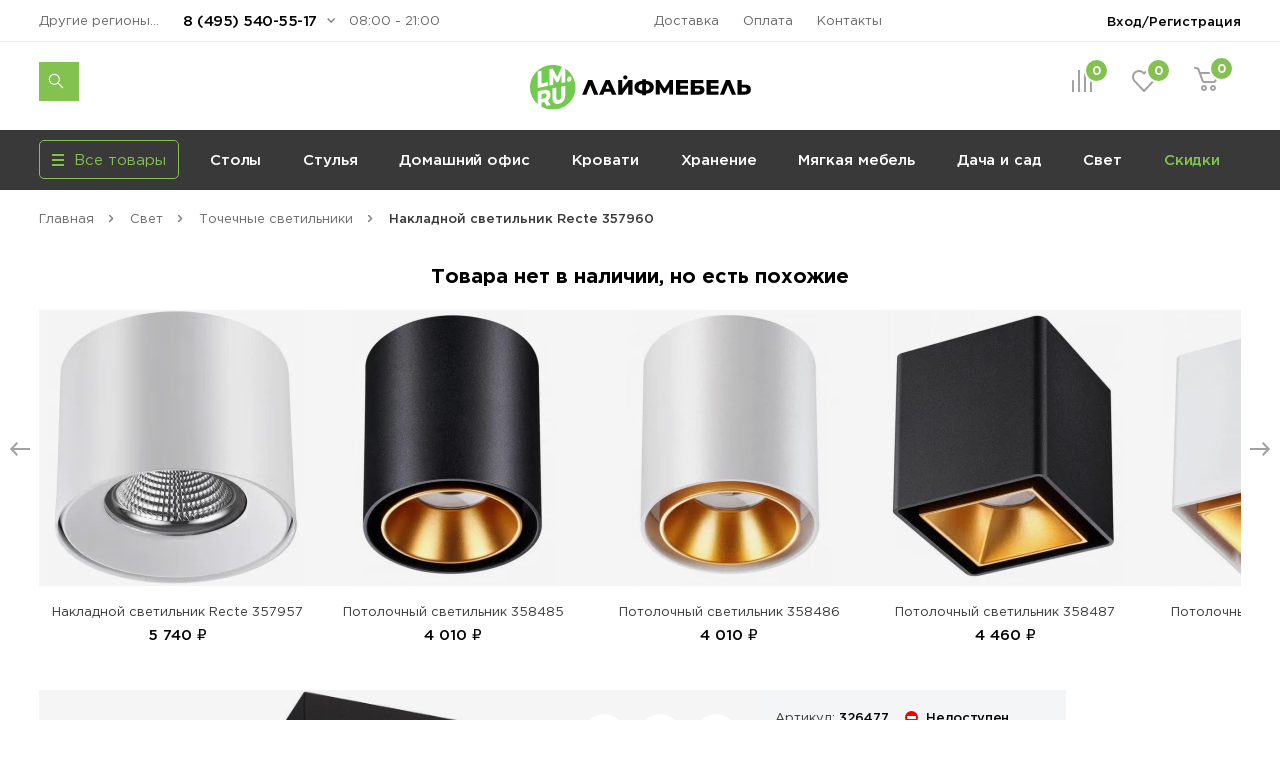

--- FILE ---
content_type: text/html; charset=UTF-8
request_url: https://lifemebel.ru/catalog/svet/tochechnye_svetilniki/model/nakladnoy_svetilnik_recte_357960/
body_size: 31743
content:
<!DOCTYPE HTML>
<html lang="ru">
<head prefix="og: http://ogp.me/ns#">
<title>Накладной светильник Recte 357960 — купить в Москве по цене 5 040 руб.</title>
<meta http-equiv="Content-Type" content="text/html; charset=UTF-8">
<meta name="robots" content="index, follow"/>
<meta name="description" content="Накладной светильник Recte 357960 по цене 5 040 руб. в продаже в интернет-магазине ЛайфМебель. Оперативная доставка по Москве и в регионы России. &#128222;8 (495) 540-55-17."/>
<meta http-equiv="x-dns-prefetch-control" content="on">
<link rel="dns-prefetch" href="https://fonts.gstatic.com">
<link rel="dns-prefetch" href="//m.lifemebel.ru">
<link rel="dns-prefetch" href="//google-analytics.com">
<link rel="dns-prefetch" href="//mc.yandex.ru">
<link rel="dns-prefetch" href="//bitrix.info">
<link rel="dns-prefetch" href="//www.googletagmanager.com">
<link rel="dns-prefetch" href="//s0.lm-cdn.ru">
<link rel="dns-prefetch" href="//s1.lm-cdn.ru">
<link rel="dns-prefetch" href="//s2.lm-cdn.ru">
<link rel="dns-prefetch" href="//s3.lm-cdn.ru">
<link rel="dns-prefetch" href="//s4.lm-cdn.ru">
<link rel="dns-prefetch" href="//s5.lm-cdn.ru">
<link rel="dns-prefetch" href="//s6.lm-cdn.ru">
<link rel="dns-prefetch" href="//s7.lm-cdn.ru">
<link rel="dns-prefetch" href="//s8.lm-cdn.ru">
<link rel="dns-prefetch" href="//s9.lm-cdn.ru">
<link rel="apple-touch-icon" href="//s0.lm-cdn.ru/local/templates/lifemebel_new/apple-touch-icon.png">
<link rel="icon" type="image/png" href="//s0.lm-cdn.ru/local/templates/lifemebel_new/android-chrome-512x512.png" sizes="512x512">
<link rel="shortcut icon" href="//s0.lm-cdn.ru/local/templates/lifemebel_new/favicon.ico" type="image/x-icon">
<link rel="alternate" media="only screen and (max-width: 640px)" href="https://m.lifemebel.ru/catalog/svet/tochechnye_svetilniki/model/nakladnoy_svetilnik_recte_357960/"/>
<meta http-equiv="X-UA-Compatible" content="IE=edge">
<meta name="copyright" content="www.iconix.ru"/>
<meta name="viewport" content="width=device-width, maximum-scale=1, shrink-to-fit=no">
<meta name="format-detection" content="telephone=no">
<meta name="format-detection" content="address=no">
<link href="//s7.lm-cdn.ru/bitrix/cache/css/s1/lifemebel_new/page_4965cc14e4b1a86cec6259627786c90f/page_4965cc14e4b1a86cec6259627786c90f.css?1766644516112478" type="text/css" rel="stylesheet"/>
<link href="//s8.lm-cdn.ru/bitrix/cache/css/s1/lifemebel_new/template_87d16cd1319264a1d277a49160ebfa67/template_87d16cd1319264a1d277a49160ebfa67.css?1766644520652267" type="text/css" data-template-style="true" rel="stylesheet"/>
<style>
            ._debug-tl-main-wrap_ {
                display: none;
            }
        </style>
<style>
        .catalog_list_el_54095 .catalog-product-labels .row_free_delivery{
display: block;
}
.catalog_list_el_54095 .row_free_delivery_new{
display: inline-block;
}
                

.postavhik-lm{
display: none !important;
}

</style>
<script src="/source/js_new/vue.min.js" data-skip-moving="true"></script>
<link rel="canonical" href="https://lifemebel.ru/catalog/svet/tochechnye_svetilniki/model/nakladnoy_svetilnik_recte_357960/"/>
<script type="text/javascript" data-skip-moving="true">
// ###
window.gtm_items_all = {};
window.ga_items_all = [];
/*
(function(i,s,o,g,r,a,m){i['GoogleAnalyticsObject']=r;i[r]=i[r]||function(){
(i[r].q=i[r].q||[]).push(arguments)},i[r].l=1*new Date();a=s.createElement(o),
m=s.getElementsByTagName(o)[0];a.async=1;a.src=g;m.parentNode.insertBefore(a,m)
})(window,document,'script','//www.google-analytics.com/analytics.js','ga');
    */
    function ga(){}

ga('create', 'UA-2615708-1', 'auto');
// ga('require', 'linker');
// ga('linker:autoLink', [/^lifemebel\.ru$/]);

ga('create', 'UA-2615708-3', 'auto', {'name': 'offlineTracker'});
// ga('require', 'linker');
// ga('linker:autoLink', [/^lifemebel\.ru$/]);
ga('require', 'displayfeatures');

window.dataLayer = window.dataLayer || [];
</script>
<script data-skip-moving="true">
            function gtag(){}
        </script>
<script data-skip-moving="true">(function(w,d,s,l,i){w[l]=w[l]||[];w[l].push({'gtm.start':
new Date().getTime(),event:'gtm.js'});var f=d.getElementsByTagName(s)[0],
j=d.createElement(s),dl=l!='dataLayer'?'&l='+l:'';j.async=true;j.src=
'https://www.googletagmanager.com/gtm.js?id='+i+dl;f.parentNode.insertBefore(j,f);
})(window,document,'script','dataLayer','GTM-NQLDJ2');</script>
</head>
<body class="no-js">
<script type="text/javascript" data-skip-moving="true">
// console.log('google_tag_params', window.google_tag_params);

if(google_tag_params == null)
var google_tag_params = {
ecomm_pagetype: 'other'
};

/* <![CDATA[ */
var google_conversion_id = 974561002;
var google_custom_params = window.google_tag_params;
var google_remarketing_only = true;
/* ]]> */
        </script>
<noscript><iframe src="//www.googletagmanager.com/ns.html?id=GTM-NQLDJ2" height="0" width="0" style="display:none;visibility:hidden"></iframe></noscript>
<noscript><div><img src="https://mc.yandex.ru/watch/183162" style="position:absolute; left:-9999px;" alt=""/></div></noscript>
<noscript><div><img src="https://top-fwz1.mail.ru/counter?id=3245294;js=na" style="position:absolute;left:-9999px;" alt="Top.Mail.Ru"/></div></noscript>
<noscript><div><img src="https://top-fwz1.mail.ru/counter?id=3267943;js=na" style="position:absolute;left:-9999px;" alt="Top.Mail.Ru"/></div></noscript>
<div id="bx_panel"></div>
<div class="main">
<header class="header-global">
<div class="header-navbar">
<div class="container">
<div class="row">
<div class="col-5">
<div class="header-city drop ">
<a href="#" data-selected-city="54359" class="header-city-choose new-product-delivery-type-city-link" data-type="all">Другие регионы РФ: Колумбус</a>
</div>
<div class="header-phone drop">
<a href="#" class="header-phone-toggle drop-toggle">8 (495) 540-55-17</a>
<div class="header-phone-block drop-block">
<a href="#" class="header-phone-close drop-close"></a>
<div class="header-phone-caption">
<p><a href="tel:+74955405517" class="nowrap">8 (495) 540-55-17</a></p>
<p><a href="tel:+78005557328" class="nowrap">8 (800) 555-73-28</a></p>
</div>
<div id="vue-callback">
<form class="header-phone-callback" v-on:submit.prevent="onSubmit">
<div class="header-phone-title header-title-result" v-if="formText">{{formSuccessText}}</div>
<div class="header-phone-title">Перезвоните мне:</div>
<input type="hidden" value="CALLBACK" name="type_request">
<input type="hidden" name="sessid" id="sessid" value="2f9389a697289fa657fd8d9d7908af41"/> <div class="input-wrapper clearfix">
<label for="callback-phone">Номер телефона</label>
<input-phone v-model="phone.value" v-on:validated="onPhoneValidatedChange" ref="phone" input-id="callback-phone" input-event-validate="focusout" input-name="callback_phone"></input-phone>
</div>
<div class="input-wrapper clearfix">
<label for="callback-name">Имя</label>
<input-form v-model="name.value" input-data-type="name" input-type="text" input-id="callback-name" input-name="callback_name" input-placeholder="Иван Петров" v-on:validated="onNameValidatedChange" ref="name"></input-form>
</div>
<div class="input-wrapper clearfix">
<label for="CALLBACK[CITY]">Город</label>
<input-form v-model="city.value" input-data-type="city" input-type="text" input-id="callback-city" input-name="callback_city" input-placeholder="Москва" add-input-error="0" v-on:validated="onCityValidatedChange" ref="city"></input-form>
</div>
<button v-bind:class="['button', {'disabled': isSubmitButtonDisabled, 'primary': isSubmitButtonDisabled !== true, 'loading': isButtonLoaded}]" v-bind:disabled="isSubmitButtonDisabled">Отправить заявку</button>
<div :id="captcha_id"></div>
<div class="header-phone-agree">Нажимая кнопку "Отправить", я даю согласие на обработку своих персональных данных в соответствии с <a href="/upload/politika-zaschity-i-obrabotki-personalnyh-dannyh.pdf" target="_blank">Условиями</a>.</div>
</form>
</div>
</div>
</div>
<div class="header-worktime">08:00 - 21:00</div>
</div>
<div class="col-6">
<ul class="header-navbar-menu">
<li><a href="/delivery/">Доставка</a></li>
<li><a href="/payment/">Оплата</a></li>
<li><a href="/contacts/">Контакты</a></li>
</ul>
</div>
<div class="col-5">
<div class="header-login drop">
<a href="/personal/" class="header-login-button drop-toggle" rel="nofollow">Вход/Регистрация</a>
<div class="header-login-block drop-block" id="vue-login" v-auth="1">
<a href="#" class="header-login-close drop-close"></a>
<form class="popup-auth-form" id="form-login" action="#" method="post" v-on:submit.prevent="onSubmit">
<input type="hidden" name="sessid" id="sessid_1" value="2f9389a697289fa657fd8d9d7908af41"/> <template v-if="currentMode === 'sendCode'">
<div v-bind:class="['header-login-content', {'hidden': (currentMode !== 'sendCode')}]">
<div class="header-login-title">Войти в личный кабинет</div>
<div class="header-login-phone">
<div v-if="isCallCodeType" class="header-login-phone-number">На номер <strong>{{fetchedValues.phone}}</strong> поступит звонок. Отвечать не нужно</div>
<div v-else class="header-login-phone-number">На номер <strong>{{fetchedValues.phone}}</strong> выслан короткий код подтверждения.</div>
<a href="javascript:void(0)" class="header-login-phone-change" v-on:click="onPhoneChangeLinkClick">Изменить номер</a>
</div>
<div class="input-wrapper clearfix">
<div v-if="!phoneCode.checkError">
<label v-if="isCallCodeType" for="phone-code">Введите последние 4 цифры номера:</label>
<label v-else for="phone-code">Введите код из смс:</label>
</div>
<input type="text" v-focus id="phone-code" v-if="!phoneCode.checkError" v-model="phoneCode.value" v-mask="phoneCode.mask" v-bind:class="['input-text', {'error': phoneCode.error}]" v-on:keyup="phoneCodeValidate" v-on:focusin="unhighlight(phoneCode)" name="phoneCode" placeholder="_  _  _  _"/>
<span class="input__error" v-show="phoneCode.error">{{phoneCode.errorText}}</span>
</div>
<div class="input-note">
<span v-if="phoneCode.timer">Можем отправить код повторно через {{timerValue}} секунд</span>
<a href="javascript:void(0)" v-on:click="sendSms" class="header-login-resend" v-else v-on:click="sendSms">Отправить код повторно</a>
</div>
</div>
</template>
<template v-if="currentMode === 'reg'">
<div v-bind:class="['header-login-content', {'hidden': (currentMode !== 'reg')}]">
<div class="header-login-title">Регистрация</div>
<div class="header-login-info">Заполните небольшую форму ниже, для&nbsp;создания Личного кабинета</div>
<div class="header-login-phone">
<div class="header-login-phone-number">Номер телефона <strong>{{fetchedValues.phone}}</strong></div>
<a href="javascript:void(0)" class="header-login-phone-change" v-on:click="onPhoneChangeLinkClick">Изменить
номер</a>
</div>
<div class="input-wrapper clearfix">
<label for="header-login-name">Имя</label>
<input v-model="name.value" type="text" v-bind:class="['input-text', {'error': name.error}]" v-on:focusout="validate(name)" v-on:focusin="unhighlight(name)" id="header-login-name" name="name" placeholder="Иван Петров"/>
</div>
<div class="input-wrapper clearfix">
<label for="header-login-email">E-mail</label>
<input v-model="email.value" type="email" v-bind:class="['input-text', {'error': email.error}]" v-on:focusout="validate(email)" v-on:focusin="unhighlight(email)" id="header-login-email" name="email" placeholder="example@mail.ru"/>
</div>
<div class="input-note">для отправки уведомлений по статусам заказа</div>
</div>
</template>
<div v-bind:class="['header-login-content', {'hidden': (currentMode !== 'phone')}]">
<div class="header-login-title">Войти в личный кабинет</div>
<div class="header-login-number">
<div class="input-wrapper clearfix">
<label for="phone">Укажите ваш номер телефона</label>
<input-phone v-model="phone.value" input-id="header-login-phone" input-name="phone" v-on:validated="onPhoneValidatedChange" ref="phone"></input-phone>
</div>
</div>
</div>
<button v-bind:class="['button', {'disabled': isSubmitButtonDisabled, 'primary': isSubmitButtonDisabled !== true, 'loading': isButtonLoaded}]" v-bind:disabled="isSubmitButtonDisabled" v-if="viewButton" type="submit">{{mode[currentMode].button}}</button>
<div v-bind:class="['header-phone-agree', {'hidden': (currentMode !== 'reg')}]">Нажимая кнопку "Зарегистрироваться", я даю согласие на обработку своих персональных данных в соответствии с <a href="#">Условиями</a>.</div>
<span class="input__error" v-if="formError">{{formErrorText}}</span>
<div id="captcha_auth_phone" v-bind:class="[{'hidden': hideCaptchaBlock}]"></div>
</form>
<div v-bind:class="['loader-block', {'loading': isLoaded}]"></div>
</div>
</div>
</div>
</div>
</div>
</div>
<div class="header-content">
<div class="container">
<div class="row">
<div class="col-5">
<noindex>
<div data-tpl='SEACRH_SUGGEST' class="nav-search ">
<div class="nav-search-input clearfix">
<form class="app-search-suggest" method="GET" action="/search/">
<input autocomplete="off" data-input='SEARCH' type="text" name="q" value="" placeholder="Поиск" maxlength="50" class="nav-search-input-text"/>
<input type="submit" class="nav-search-button" value="Поиск">
<a href="#" class="nav-search-delete"></a>
</form>
</div>
<a href="#" class="nav-search-toggle"></a>
<div class="nav-search-panel"></div>
</div>
</noindex> </div>
<div class="col-6">
<div class="logo" id="logo">
<a href="/"><img src="//s9.lm-cdn.ru/img_new/lifemebel.svg" alt="ЛайфМебель" title="ЛайфМебель"></a>
</div>
</div>
<div class="col-5">
<div class="header-products">
<div class="header-comparison drop">
<a href="/comparison/" class="header-comparison-toggle">
&nbsp;<span class="header-comparison-number comparison-total-cnt">0</span>
</a>
</div>
<div class="header-favorite drop">
<a href="/favorite/" rel="nofollow" class="header-favorite-toggle">
&nbsp;<span class="header-favorite-number">0</span>
</a>
</div>
<div class="header-cart drop">
<a href="/personal/cart/" rel="nofollow" class="header-cart-toggle drop-toggle header-cart-empty">
&nbsp;<span class="header-cart-number">0</span>
</a>
<div class="header-cart-block drop-block">
<a href="#" class="header-cart-close drop-close"></a>
<div class="header-cart-caption">
<div class="header-cart-title">В корзине <span>0</span> товаров</div>
</div>
<div class="header-cart-products"></div>
<div class="header-cart-total">
<div class="header-cart-order">
<a href="/personal/cart/" class="button primary">Оформить заказ</a>
</div>
<div class="header-cart-sum">Итого: <strong>0 ₽</strong></div>
</div>
</div>
</div>
</div>
</div>
</div>
</div>
</div>
</header>
<nav class="nav-global">
<div class="container">
<div class="row">
<div class="col-4">
<div class="menu-catalog">
<div class="menu-catalog-button">
<div class="menu-catalog-title js-toggle-menu-catalog">
<div class="menu-catalog-burger">
<span></span>
</div>
<div>Все товары</div>
</div>
</div>
<div class="menu-catalog-wrapper">
<div class="container">
<div class="menu-catalog-block">
</div>
</div>
</div>
</div>
</div>
<div class="col-12">
<div id="MEBEL" class="menu-wrapper visible">
<ul class="menu">
<li><a data-id="28" href="/catalog/stoly/dlya_kuhni/" data-gm-category="Menu_stoly_dlya_kuhni">
Столы</a>
<ul class="menu-dropdown">
<li>
<div class="container">
<div class="row">
<div class="col">
<div class="menu-dropdown-category">
<img class="menu-dropdown-category-img" src="//s3.lm-cdn.ru/upload/iblock/66b/ic_table3.png" alt="Кухонные столы" title="Кухонные столы">
<ul class="menu-dropdown-category-list">
<li>
<a data-id="28" href="/catalog/stoly/dlya_kuhni/" data-gm-event="Click_category_stoly_dlya_kuhni">Кухонные столы</a>
<ul>
<li><a data-id="11580" href="/catalog/stoly/dlya_kuhni/keramicheskie_stoly/" data-gm-event="Click_category_stoly_dlya_kuhni_keramicheskie_stoly">Керамические</a></li>
<li><a data-id="29" href="/catalog/stoly/dlya_kuhni/derevyannye/" data-gm-event="Click_category_stoly_dlya_kuhni_derevyannye">Деревянные</a></li>
<li><a data-id="30" href="/catalog/stoly/dlya_kuhni/steklyannye/" data-gm-event="Click_category_stoly_dlya_kuhni_steklyannye">Стеклянные</a></li>
</ul>
</li>
</ul>
</div>
<div class="menu-dropdown-category">
<img class="menu-dropdown-category-img" src="//s4.lm-cdn.ru/upload/iblock/27b/ic_table6 copy 15.png" alt="Столы-книжки" title="Столы-книжки">
<ul class="menu-dropdown-category-list">
<li>
<a class="nobold" data-id="1662" href="/catalog/stoly/stoly_knizhki/" data-gm-event="Click_category_stoly_stoly_knizhki">Столы-книжки</a>
</li>
</ul>
</div>
</div>
<div class="col">
<div class="menu-dropdown-category">
<img class="menu-dropdown-category-img" src="//s1.lm-cdn.ru/upload/iblock/8a2/ic_table4.png" alt="Для комнат" title="Для комнат">
<ul class="menu-dropdown-category-list">
<li>
<a data-id="35" href="/catalog/stoly/dlya_komnat/" data-gm-event="Click_category_stoly_dlya_komnat">Для комнат</a>
<ul>
<li><a data-id="37" href="/catalog/stoly/dlya_komnat/zhurnalnye/" data-gm-event="Click_category_stoly_dlya_komnat_zhurnalnye">Журнальные столы</a></li>
<li><a data-id="36" href="/catalog/stoly/dlya_komnat/servirovochnye/" data-gm-event="Click_category_stoly_dlya_komnat_servirovochnye">Сервировочные столы</a></li>
<li><a data-id="335" href="/catalog/stoly/dlya_komnat/konsolnye_stoli/" data-gm-event="Click_category_stoly_dlya_komnat_konsolnye_stoli">Консольные</a></li>
</ul>
</li>
</ul>
</div>
<div class="menu-dropdown-category">
<img class="menu-dropdown-category-img" src="//s3.lm-cdn.ru/upload/iblock/f2d/ic_table5.png" alt="Обеденные группы" title="Обеденные группы">
<ul class="menu-dropdown-category-list">
<li>
<a class="nobold" data-id="33" href="/catalog/stoly/dlya_kuhni/obedennye_gruppy/" data-gm-event="Click_category_stoly_dlya_kuhni_obedennye_gruppy">Обеденные группы</a>
</li>
</ul>
</div>
</div>
<div class="col">
<div class="menu-dropdown-category">
<img class="menu-dropdown-category-img" src="//s2.lm-cdn.ru/upload/iblock/883/ic_table2.png" alt="Компьютерные столы" title="Компьютерные столы">
<ul class="menu-dropdown-category-list">
<li>
<a data-id="38" href="/catalog/stoly/dlya_komnat/kompyuternye/" data-gm-event="Click_category_stoly_dlya_komnat_kompyuternye">Компьютерные столы</a>
<ul>
<li><a data-id="" href="/catalog/stoly/dlya_komnat/kompyuternye/sovremennye/" data-gm-event="Click_category_stoly_dlya_komnat_kompyuternye_sovremennye">Современные</a></li>
<li><a data-id="" href="/catalog/stoly/dlya_komnat/kompyuternye/s-nadstroykoy/" data-gm-event="Click_category_stoly_dlya_komnat_kompyuternye_s-nadstroykoy">Корпусные</a></li>
<li><a data-id="" href="/catalog/stoly/dlya_komnat/kompyuternye/filter-VID_STOLA_N/geymerskiy-noind/" data-gm-event="Click_category_stoly_dlya_komnat_kompyuternye_filter-VID_STOLA_N_geymerskiy-noind">Игровые</a></li>
</ul>
</li>
</ul>
</div>
<div class="menu-dropdown-category">
<img class="menu-dropdown-category-img" src="//s5.lm-cdn.ru/upload/iblock/9bc/ic_table5 copy.png" alt="Столы-трансформеры" title="Столы-трансформеры">
<ul class="menu-dropdown-category-list">
<li>
<a class="nobold" data-id="32" href="/catalog/stoly/dlya_kuhni/stoly_transformery/" data-gm-event="Click_category_stoly_dlya_kuhni_stoly_transformery">Столы-трансформеры</a>
</li>
</ul>
</div>
</div>
<div class="col">
<div class="menu-dropdown-category">
<img class="menu-dropdown-category-img" src="//s4.lm-cdn.ru/upload/iblock/01f/ic_table6 copy 10.png" alt="Письменные столы" title="Письменные столы">
<ul class="menu-dropdown-category-list">
<li>
<a class="nobold" data-id="4560" href="/catalog/stoly/dlya_komnat/pismennye/" data-gm-event="Click_category_stoly_dlya_komnat_pismennye">Письменные столы</a>
</li>
</ul>
</div>
<div class="menu-dropdown-category">
<img class="menu-dropdown-category-img" src="//s4.lm-cdn.ru/upload/iblock/7ad/ic_table6.png" alt="Барные столы" title="Барные столы">
<ul class="menu-dropdown-category-list">
<li>
<a class="nobold" data-id="9508" href="/catalog/stoly/dlya_komnat/barnye_stoly/" data-gm-event="Click_category_stoly_dlya_komnat_barnye_stoly">Барные столы</a>
</li>
</ul>
</div>
</div>
</div>
</div>
</li>
</ul>
</li>
<li><a data-id="41" href="/catalog/stulya/dlya_kuhni/" data-gm-category="Menu_stulya_dlya_kuhni">
Стулья</a>
<ul class="menu-dropdown">
<li>
<div class="container">
<div class="row">
<div class="col">
<div class="menu-dropdown-category">
<img class="menu-dropdown-category-img" src="//s8.lm-cdn.ru/upload/iblock/811/ic_table6 copy 2.png" alt="Стулья для кухни" title="Стулья для кухни">
<ul class="menu-dropdown-category-list">
<li>
<a data-id="41" href="/catalog/stulya/dlya_kuhni/" data-gm-event="Click_category_stulya_dlya_kuhni">Стулья для кухни</a>
<ul>
<li><a data-id="43" href="/catalog/stulya/dlya_kuhni/na_metallokarkase/" data-gm-event="Click_category_stulya_dlya_kuhni_na_metallokarkase">На металлокаркасе</a></li>
<li><a data-id="42" href="/catalog/stulya/dlya_kuhni/derevyannye/" data-gm-event="Click_category_stulya_dlya_kuhni_derevyannye">Деревянные</a></li>
<li><a data-id="11570" href="/catalog/stulya/dlya_kuhni/povorotnye_stulya/" data-gm-event="Click_category_stulya_dlya_kuhni_povorotnye_stulya">Поворотные</a></li>
<li><a data-id="44" href="/catalog/stulya/dlya_kuhni/kresla/" data-gm-event="Click_category_stulya_dlya_kuhni_kresla">Кресла</a></li>
</ul>
</li>
</ul>
</div>
<div class="menu-dropdown-category">
<img class="menu-dropdown-category-img" src="//s9.lm-cdn.ru/upload/iblock/885/ic_table5 copy 6.png" alt="Эконом стулья" title="Эконом стулья">
<ul class="menu-dropdown-category-list">
<li>
<a class="nobold" data-id="12009" href="/catalog/stulya/dlya_kuhni/stulya_ekonom/" data-gm-event="Click_category_stulya_dlya_kuhni_stulya_ekonom">Эконом стулья</a>
</li>
</ul>
</div>
</div>
<div class="col">
<div class="menu-dropdown-category">
<img class="menu-dropdown-category-img" src="//s7.lm-cdn.ru/upload/iblock/791/ic_table5 copy 5.png" alt="Деревянные стулья" title="Деревянные стулья">
<ul class="menu-dropdown-category-list">
<li>
<a data-id="42" href="/catalog/stulya/dlya_kuhni/derevyannye/" data-gm-event="Click_category_stulya_dlya_kuhni_derevyannye">Деревянные стулья</a>
<ul>
<li><a data-id="11983" href="/catalog/stulya/dlya_kuhni/sovremennye_derevyannye_stulya/" data-gm-event="Click_category_stulya_dlya_kuhni_sovremennye_derevyannye_stulya">Современные</a></li>
<li><a data-id="11984" href="/catalog/stulya/dlya_kuhni/klassicheskie_derevyannye_stulya/" data-gm-event="Click_category_stulya_dlya_kuhni_klassicheskie_derevyannye_stulya">Классические</a></li>
<li><a data-id="11985" href="/catalog/stulya/dlya_kuhni/derevyannye_kresla_i_polukresla/" data-gm-event="Click_category_stulya_dlya_kuhni_derevyannye_kresla_i_polukresla">Кресла</a></li>
<li><a data-id="12031" href="/catalog/stulya/dlya_kuhni/plastikovye_derevyannye_stulya/" data-gm-event="Click_category_stulya_dlya_kuhni_plastikovye_derevyannye_stulya">Пластиковые</a></li>
</ul>
</li>
</ul>
</div>
<div class="menu-dropdown-category">
<img class="menu-dropdown-category-img" src="//s6.lm-cdn.ru/upload/iblock/f55/ic_table5 copy 4.png" alt="Пластиковые стулья" title="Пластиковые стулья">
<ul class="menu-dropdown-category-list">
<li>
<a class="nobold" data-id="144" href="/catalog/stulya/dlya_kuhni/plastikovye/" data-gm-event="Click_category_stulya_dlya_kuhni_plastikovye">Пластиковые стулья</a>
</li>
</ul>
</div>
</div>
<div class="col">
<div class="menu-dropdown-category">
<img class="menu-dropdown-category-img" src="//s6.lm-cdn.ru/upload/iblock/4ca/ic_table5 copy 4.png" alt="Барные стулья" title="Барные стулья">
<ul class="menu-dropdown-category-list">
<li>
<a data-id="47" href="/catalog/stulya/barnie/" data-gm-event="Click_category_stulya_barnie">Барные стулья</a>
<ul>
<li><a data-id="" href="/catalog/stulya/barnie/polubarnye/" data-gm-event="Click_category_stulya_barnie_polubarnye">Полубарные</a></li>
<li><a data-id="" href="/catalog/stulya/barnie/tag/vysokie/" data-gm-event="Click_category_stulya_barnie_tag_vysokie">Барные высокие</a></li>
<li><a data-id="" href="/catalog/stulya/barnie/?FILTER_REGULIROVKA_VISOTI[]=da" data-gm-event="Click_category_stulya_barnie_?FILTER_REGULIROVKA_VISOTI[]=da">С регулировкой высоты</a></li>
<li><a data-id="" href="/catalog/stulya/barnie/?FILTER_SPINKA[]=bez_spinki" data-gm-event="Click_category_stulya_barnie_?FILTER_SPINKA[]=bez_spinki">Без спинки</a></li>
</ul>
</li>
</ul>
</div>
<div class="menu-dropdown-category">
<img class="menu-dropdown-category-img" src="//s8.lm-cdn.ru/upload/iblock/818/ic_table6 copy 5.png" alt="Складные стулья" title="Складные стулья">
<ul class="menu-dropdown-category-list">
<li>
<a class="nobold" data-id="8819" href="/catalog/stulya/dlya_kuhni/skladnye/" data-gm-event="Click_category_stulya_dlya_kuhni_skladnye">Складные стулья</a>
</li>
</ul>
</div>
</div>
<div class="col">
<div class="menu-dropdown-category">
<img class="menu-dropdown-category-img" src="//s5.lm-cdn.ru/upload/iblock/41d/ic_table5 copy 6.png" alt="Банкетки" title="Банкетки">
<ul class="menu-dropdown-category-list">
<li>
<a class="nobold" data-id="1325" href="/catalog/mebel_dlya_prihozhey/banketki/" data-gm-event="Click_category_mebel_dlya_prihozhey_banketki">Банкетки</a>
</li>
</ul>
</div>
<div class="menu-dropdown-category">
<img class="menu-dropdown-category-img" src="//s7.lm-cdn.ru/upload/iblock/78a/ic_table5 copy 7.png" alt="Пуфы" title="Пуфы">
<ul class="menu-dropdown-category-list">
<li>
<a class="nobold" data-id="1260" href="/catalog/mebel_dlya_prihozhey/pufy/" data-gm-event="Click_category_mebel_dlya_prihozhey_pufy">Пуфы</a>
</li>
</ul>
</div>
<div class="menu-dropdown-category">
<img class="menu-dropdown-category-img" src="//s5.lm-cdn.ru/upload/iblock/a97/ic_table6 copy 4.png" alt="Табуреты" title="Табуреты">
<ul class="menu-dropdown-category-list">
<li>
<a class="nobold" data-id="6969" href="/catalog/stulya/dlya_kuhni/taburety/" data-gm-event="Click_category_stulya_dlya_kuhni_taburety">Табуреты</a>
</li>
</ul>
</div>
<div class="menu-dropdown-category">
<img class="menu-dropdown-category-img" src="//s3.lm-cdn.ru/upload/iblock/2ed/ic_table6 copy 16.png" alt="Кухонные уголки" title="Кухонные уголки">
<ul class="menu-dropdown-category-list">
<li>
<a class="nobold" data-id="6951" href="/catalog/stulya/kuhonnie_ugolki/" data-gm-event="Click_category_stulya_kuhonnie_ugolki">Кухонные уголки</a>
</li>
</ul>
</div>
<div class="menu-dropdown-category">
<img class="menu-dropdown-category-img" src="//s5.lm-cdn.ru/upload/iblock/1f2/ic_table6 copy 2.png" alt="Комплекты со скидкой" title="Комплекты со скидкой">
<ul class="menu-dropdown-category-list">
<li>
<a class="nobold" data-id="10107" href="/catalog/stulya/dlya_kuhni/komplekty_stulev/" data-gm-event="Click_category_stulya_dlya_kuhni_komplekty_stulev">Комплекты со скидкой</a>
</li>
</ul>
</div>
</div>
</div>
</div>
</li>
</ul>
</li>
<li><a data-id="12133" href="/catalog/mebel_dlya_domashnego_ofisa/" data-gm-category="Menu_mebel_dlya_domashnego_ofisa">
Домашний офис</a>
<ul class="menu-dropdown">
<li>
<div class="container">
<div class="row">
<div class="col">
<div class="menu-dropdown-category">
<img class="menu-dropdown-category-img" src="//s8.lm-cdn.ru/upload/iblock/7c1/ic_table5203.png" alt="Компьютерные кресла" title="Компьютерные кресла">
<ul class="menu-dropdown-category-list">
<li>
<a data-id="51" href="/catalog/stulya/dlya_komnat/kompyuternye/" data-gm-event="Click_category_stulya_dlya_komnat_kompyuternye">Компьютерные кресла</a>
<ul>
<li><a data-id="10127" href="/catalog/stulya/dlya_komnat/ergonomichnye_kompyuternye_kresla/" data-gm-event="Click_category_stulya_dlya_komnat_ergonomichnye_kompyuternye_kresla">Эргономичные</a></li>
<li><a data-id="" href="/catalog/stulya/dlya_komnat/kompyuternye/s_setchatoy_spinkoy/" data-gm-event="Click_category_stulya_dlya_komnat_kompyuternye_s_setchatoy_spinkoy">Сетчатые</a></li>
<li><a data-id="10134" href="/catalog/stulya/dlya_komnat/geymerskie_kompyuternye_kresla/" data-gm-event="Click_category_stulya_dlya_komnat_geymerskie_kompyuternye_kresla">Геймерские</a></li>
</ul>
</li>
</ul>
</div>
<div class="menu-dropdown-category">
<img class="menu-dropdown-category-img" src="//s9.lm-cdn.ru/upload/iblock/def/ic_table5 copy 3 (2).png" alt="Детские компьютерные кресла" title="Детские компьютерные кресла">
<ul class="menu-dropdown-category-list">
<li>
<a class="nobold" data-id="779" href="/catalog/detskaya_mebel/kompyuternye_kresla/" data-gm-event="Click_category_detskaya_mebel_kompyuternye_kresla">Детские компьютерные кресла</a>
</li>
</ul>
</div>
</div>
<div class="col">
<div class="menu-dropdown-category">
<img class="menu-dropdown-category-img" src="//s9.lm-cdn.ru/upload/iblock/710/ic_table2.png" alt="Компьютерные столы" title="Компьютерные столы">
<ul class="menu-dropdown-category-list">
<li>
<a data-id="38" href="/catalog/stoly/dlya_komnat/kompyuternye/" data-gm-event="Click_category_stoly_dlya_komnat_kompyuternye">Компьютерные столы</a>
<ul>
<li><a data-id="" href="/catalog/stoly/dlya_komnat/kompyuternye/sovremennye/" data-gm-event="Click_category_stoly_dlya_komnat_kompyuternye_sovremennye">Современные</a></li>
<li><a data-id="" href="/catalog/stoly/dlya_komnat/kompyuternye/s-nadstroykoy/" data-gm-event="Click_category_stoly_dlya_komnat_kompyuternye_s-nadstroykoy">Корпусные</a></li>
<li><a data-id="12144" href="/catalog/stoly/dlya_komnat/geymerskie_kompyuternye_stoly/" data-gm-event="Click_category_stoly_dlya_komnat_geymerskie_kompyuternye_stoly">Игровые</a></li>
</ul>
</li>
</ul>
</div>
<div class="menu-dropdown-category">
<img class="menu-dropdown-category-img" src="//s1.lm-cdn.ru/upload/iblock/3a8/ic_table5 copy 3 (3).png" alt="Премиум кресла" title="Премиум кресла">
<ul class="menu-dropdown-category-list">
<li>
<a class="nobold" data-id="" href="/catalog/stulya/dlya_komnat/kompyuternye/?FILTER_PRICE_MIN=30000" data-gm-event="Click_category_stulya_dlya_komnat_kompyuternye_?FILTER_PRICE_MIN=30000">Премиум кресла</a>
</li>
</ul>
</div>
</div>
<div class="col">
<div class="menu-dropdown-category">
<img class="menu-dropdown-category-img" src="//s1.lm-cdn.ru/upload/iblock/d54/ic_table62010.png" alt="Письменные столы" title="Письменные столы">
<ul class="menu-dropdown-category-list">
<li>
<a class="nobold" data-id="4560" href="/catalog/stoly/dlya_komnat/pismennye/" data-gm-event="Click_category_stoly_dlya_komnat_pismennye">Письменные столы</a>
</li>
</ul>
</div>
</div>
</div>
</div>
</li>
</ul>
</li>
<li><a data-id="55" href="/catalog/mebel_dlya_spalni/krovati/" data-gm-category="Menu_mebel_dlya_spalni_krovati">
Кровати</a>
<ul class="menu-dropdown">
<li>
<div class="container">
<div class="row">
<div class="col">
<div class="menu-dropdown-category">
<img class="menu-dropdown-category-img" src="//s2.lm-cdn.ru/upload/iblock/f54/ic_table5 copy 13.png" alt="Кровати" title="Кровати">
<ul class="menu-dropdown-category-list">
<li>
<a data-id="55" href="/catalog/mebel_dlya_spalni/krovati/" data-gm-event="Click_category_mebel_dlya_spalni_krovati">Кровати</a>
<ul>
<li><a data-id="57" href="/catalog/mebel_dlya_spalni/krovati/dvuspalnye_krovati/" data-gm-event="Click_category_mebel_dlya_spalni_krovati_dvuspalnye_krovati">Двуспальные</a></li>
<li><a data-id="56" href="/catalog/mebel_dlya_spalni/krovati/odnospalnye_krovati/" data-gm-event="Click_category_mebel_dlya_spalni_krovati_odnospalnye_krovati">Односпальные </a></li>
<li><a data-id="1208" href="/catalog/mebel_dlya_spalni/krovati/polutornye_krovati/" data-gm-event="Click_category_mebel_dlya_spalni_krovati_polutornye_krovati">Полутораспальные</a></li>
</ul>
</li>
</ul>
</div>
<div class="menu-dropdown-category">
<img class="menu-dropdown-category-img" src="//s2.lm-cdn.ru/upload/iblock/c5c/ai_table5 copy 14.png" alt="Двухъярусные кровати" title="Двухъярусные кровати">
<ul class="menu-dropdown-category-list">
<li>
<a class="nobold" data-id="58" href="/catalog/mebel_dlya_spalni/dvukhyarusnye_krovati/" data-gm-event="Click_category_mebel_dlya_spalni_dvukhyarusnye_krovati">Двухъярусные кровати</a>
</li>
</ul>
</div>
</div>
<div class="col">
<div class="menu-dropdown-category">
<img class="menu-dropdown-category-img" src="//s3.lm-cdn.ru/upload/iblock/55f/ic_table5 copy 12.png" alt="Матрасы" title="Матрасы">
<ul class="menu-dropdown-category-list">
<li>
<a data-id="67" href="/catalog/mebel_dlya_spalni/matrasy/matrasy/" data-gm-event="Click_category_mebel_dlya_spalni_matrasy_matrasy">Матрасы</a>
<ul>
<li><a data-id="" href="/catalog/mebel_dlya_spalni/matrasy/matrasy/filter-JESTKOST_N/myagkaya-noind/" data-gm-event="Click_category_mebel_dlya_spalni_matrasy_matrasy_filter-JESTKOST_N_myagkaya-noind">Мягкие</a></li>
<li><a data-id="" href="/catalog/mebel_dlya_spalni/matrasy/matrasy/filter-JESTKOST_N/sredney_zhestkosti-noind/" data-gm-event="Click_category_mebel_dlya_spalni_matrasy_matrasy_filter-JESTKOST_N_sredney_zhestkosti-noind">Средние</a></li>
<li><a data-id="" href="/catalog/mebel_dlya_spalni/matrasy/matrasy/filter-JESTKOST_N/zhestkaya-noind/" data-gm-event="Click_category_mebel_dlya_spalni_matrasy_matrasy_filter-JESTKOST_N_zhestkaya-noind">Жесткие</a></li>
</ul>
</li>
</ul>
</div>
<div class="menu-dropdown-category">
<img class="menu-dropdown-category-img" src="//s4.lm-cdn.ru/upload/iblock/685/ic_table6 copy 9.png" alt="Ортопедические основания" title="Ортопедические основания">
<ul class="menu-dropdown-category-list">
<li>
<a class="nobold" data-id="70" href="/catalog/mebel_dlya_spalni/orto/" data-gm-event="Click_category_mebel_dlya_spalni_orto">Ортопедические основания</a>
</li>
</ul>
</div>
</div>
<div class="col">
<div class="menu-dropdown-category">
<img class="menu-dropdown-category-img" src="//s4.lm-cdn.ru/upload/iblock/374/ic_table5 copy 19.png" alt="Прикроватные тумбы" title="Прикроватные тумбы">
<ul class="menu-dropdown-category-list">
<li>
<a class="nobold" data-id="61" href="/catalog/mebel_dlya_spalni/shkafy_tumby_komody/tumby/" data-gm-event="Click_category_mebel_dlya_spalni_shkafy_tumby_komody_tumby">Прикроватные тумбы</a>
</li>
</ul>
</div>
<div class="menu-dropdown-category">
<img class="menu-dropdown-category-img" src="//s3.lm-cdn.ru/upload/iblock/0ed/ic_table5 copy 17.png" alt="Комоды" title="Комоды">
<ul class="menu-dropdown-category-list">
<li>
<a class="nobold" data-id="62" href="/catalog/mebel_dlya_spalni/komody/" data-gm-event="Click_category_mebel_dlya_spalni_komody">Комоды</a>
</li>
</ul>
</div>
<div class="menu-dropdown-category">
<img class="menu-dropdown-category-img" src="//s6.lm-cdn.ru/upload/iblock/949/ic_table5 copy 14.png" alt="Шкафы" title="Шкафы">
<ul class="menu-dropdown-category-list">
<li>
<a class="nobold" data-id="6311" href="/catalog/shkafy/" data-gm-event="Click_category_shkafy">Шкафы</a>
</li>
</ul>
</div>
<div class="menu-dropdown-category">
<img class="menu-dropdown-category-img" src="//s4.lm-cdn.ru/upload/iblock/d66/ic_table6 copy 12.png" alt="Туалетные столики" title="Туалетные столики">
<ul class="menu-dropdown-category-list">
<li>
<a class="nobold" data-id="64" href="/catalog/mebel_dlya_spalni/tualetnye_stoliki/tualetnye_stoliki/" data-gm-event="Click_category_mebel_dlya_spalni_tualetnye_stoliki_tualetnye_stoliki">Туалетные столики</a>
</li>
</ul>
</div>
</div>
</div>
</div>
</li>
</ul>
</li>
<li><a data-id="7073" href="/catalog/mebel_dlya_hraneniya/" data-gm-category="Menu_mebel_dlya_hraneniya">
Хранение</a>
<ul class="menu-dropdown">
<li>
<div class="container">
<div class="row">
<div class="col">
<div class="menu-dropdown-category">
<img class="menu-dropdown-category-img" src="//s6.lm-cdn.ru/upload/iblock/7f9/ic_table5 copy 17.png" alt="Комоды" title="Комоды">
<ul class="menu-dropdown-category-list">
<li>
<a data-id="7076" href="/catalog/mebel_dlya_hraneniya/komody/" data-gm-event="Click_category_mebel_dlya_hraneniya_komody">Комоды</a>
<ul>
<li><a data-id="" href="/catalog/mebel_dlya_hraneniya/komody/sovremennye/" data-gm-event="Click_category_mebel_dlya_hraneniya_komody_sovremennye">Современные</a></li>
<li><a data-id="" href="/catalog/mebel_dlya_hraneniya/komody/klassicheskie/" data-gm-event="Click_category_mebel_dlya_hraneniya_komody_klassicheskie">Классические</a></li>
<li><a data-id="7078" href="/catalog/mebel_dlya_hraneniya/komody/dizainerskie/" data-gm-event="Click_category_mebel_dlya_hraneniya_komody_dizainerskie">Дизайнерские</a></li>
<li><a data-id="" href="/catalog/mebel_dlya_hraneniya/komody/?sort_by=sort&noind=Y&SECTION_ID=7076&NUM_SIZE=48&PAGEN_1=1&FILTER_PRICE_MAX=5000" data-gm-event="Click_category_mebel_dlya_hraneniya_komody_?sort_by=sort&noind=Y&SECTION_ID=7076&NUM_SIZE=48&PAGEN_1=1&FILTER_PRICE_MAX=5000">Недорогие</a></li>
</ul>
</li>
</ul>
</div>
<div class="menu-dropdown-category">
<img class="menu-dropdown-category-img" src="//s4.lm-cdn.ru/upload/iblock/b58/ic_table6 copy 22.png" alt="Тумбы для обуви" title="Тумбы для обуви">
<ul class="menu-dropdown-category-list">
<li>
<a class="nobold" data-id="7448" href="/catalog/mebel_dlya_hraneniya/obuvnicy/" data-gm-event="Click_category_mebel_dlya_hraneniya_obuvnicy">Тумбы для обуви</a>
</li>
</ul>
</div>
</div>
<div class="col">
<div class="menu-dropdown-category">
<img class="menu-dropdown-category-img" src="//s8.lm-cdn.ru/upload/iblock/75b/ic_table5 copy 14.png" alt="Шкафы" title="Шкафы">
<ul class="menu-dropdown-category-list">
<li>
<a data-id="6311" href="/catalog/shkafy/" data-gm-event="Click_category_shkafy">Шкафы</a>
<ul>
<li><a data-id="6314" href="/catalog/shkafy/raspashnye/" data-gm-event="Click_category_shkafy_raspashnye">Распашные</a></li>
<li><a data-id="6313" href="/catalog/shkafy/kupe/" data-gm-event="Click_category_shkafy_kupe">Шкафы-купе</a></li>
<li><a data-id="295" href="/catalog/mebel_dlya_gostinoy/vitriny/" data-gm-event="Click_category_mebel_dlya_gostinoy_vitriny">Витрины</a></li>
<li><a data-id="7325" href="/catalog/mebel_dlya_hraneniya/stellazhy/" data-gm-event="Click_category_mebel_dlya_hraneniya_stellazhy">Стеллажи</a></li>
</ul>
</li>
</ul>
</div>
<div class="menu-dropdown-category">
<img class="menu-dropdown-category-img" src="//s3.lm-cdn.ru/upload/iblock/2e7/ic_table6 copy 19.png" alt="Тв-тумбы" title="Тв-тумбы">
<ul class="menu-dropdown-category-list">
<li>
<a class="nobold" data-id="83" href="/catalog/mebel_dlya_gostinoy/tv_tumby/" data-gm-event="Click_category_mebel_dlya_gostinoy_tv_tumby">Тв-тумбы</a>
</li>
</ul>
</div>
</div>
<div class="col">
<div class="menu-dropdown-category">
<img class="menu-dropdown-category-img" src="//s5.lm-cdn.ru/upload/iblock/ec0/ic_table6 copy 14.png" alt="Гостиные" title="Гостиные">
<ul class="menu-dropdown-category-list">
<li>
<a data-id="383" href="/catalog/mebel_dlya_gostinoy/gostinye/" data-gm-event="Click_category_mebel_dlya_gostinoy_gostinye">Гостиные</a>
<ul>
<li><a data-id="905" href="/catalog/mebel_dlya_gostinoy/gostinye/gotovye_stenki/" data-gm-event="Click_category_mebel_dlya_gostinoy_gostinye_gotovye_stenki">Готовые</a></li>
<li><a data-id="906" href="/catalog/mebel_dlya_gostinoy/gostinye/modulnye_stenki/" data-gm-event="Click_category_mebel_dlya_gostinoy_gostinye_modulnye_stenki">Модульные</a></li>
<li><a data-id="1256" href="/catalog/mebel_dlya_gostinoy/gostinye/mini_stenki/" data-gm-event="Click_category_mebel_dlya_gostinoy_gostinye_mini_stenki">Мини-стенки</a></li>
</ul>
</li>
</ul>
</div>
<div class="menu-dropdown-category">
<img class="menu-dropdown-category-img" src="//s2.lm-cdn.ru/upload/iblock/a32/ic_table6 copy 22.png" alt="Кашпо" title="Кашпо">
<ul class="menu-dropdown-category-list">
<li>
<a class="nobold" data-id="2850" href="/catalog/pletenaya_mebel/kashpo/" data-gm-event="Click_category_pletenaya_mebel_kashpo">Кашпо</a>
</li>
</ul>
</div>
</div>
<div class="col">
<div class="menu-dropdown-category">
<img class="menu-dropdown-category-img" src="//s7.lm-cdn.ru/upload/iblock/7a6/ic_table5 copy 22.png" alt="Прихожие" title="Прихожие">
<ul class="menu-dropdown-category-list">
<li>
<a data-id="1232" href="/catalog/mebel_dlya_prihozhey/prihozhie/" data-gm-event="Click_category_mebel_dlya_prihozhey_prihozhie">Прихожие</a>
<ul>
<li><a data-id="1238" href="/catalog/mebel_dlya_prihozhey/prihozhie/gotovye_prihozhie/" data-gm-event="Click_category_mebel_dlya_prihozhey_prihozhie_gotovye_prihozhie">Готовые</a></li>
<li><a data-id="1233" href="/catalog/mebel_dlya_prihozhey/prihozhie/modulnye_prihozhie/" data-gm-event="Click_category_mebel_dlya_prihozhey_prihozhie_modulnye_prihozhie">Модульные</a></li>
<li><a data-id="1258" href="/catalog/mebel_dlya_prihozhey/prihozhie/mini_prihozhie/" data-gm-event="Click_category_mebel_dlya_prihozhey_prihozhie_mini_prihozhie">Маленькие</a></li>
</ul>
</li>
</ul>
</div>
<div class="menu-dropdown-category">
<img class="menu-dropdown-category-img" src="//s1.lm-cdn.ru/upload/iblock/2bf/ic_table6 copy 21.png" alt="Вешалки" title="Вешалки">
<ul class="menu-dropdown-category-list">
<li>
<a class="nobold" data-id="7362" href="/catalog/mebel_dlya_hraneniya/veshalki/" data-gm-event="Click_category_mebel_dlya_hraneniya_veshalki">Вешалки</a>
</li>
</ul>
</div>
</div>
</div>
</div>
</li>
</ul>
</li>
<li><a data-id="73" href="/catalog/mebel_dlya_gostinoy/myagkaya_mebel/" data-gm-category="Menu_mebel_dlya_gostinoy_myagkaya_mebel">
Мягкая мебель</a>
<ul class="menu-dropdown">
<li>
<div class="container">
<div class="row">
<div class="col">
<div class="menu-dropdown-category">
<img class="menu-dropdown-category-img" src="//s8.lm-cdn.ru/upload/iblock/0d8/ic_table6 copy 16.png" alt="Диваны" title="Диваны">
<ul class="menu-dropdown-category-list">
<li>
<a data-id="74" href="/catalog/mebel_dlya_gostinoy/myagkaya_mebel/divany/" data-gm-event="Click_category_mebel_dlya_gostinoy_myagkaya_mebel_divany">Диваны</a>
<ul>
<li><a data-id="3341" href="/catalog/mebel_dlya_gostinoy/myagkaya_mebel/pryamye_divany/" data-gm-event="Click_category_mebel_dlya_gostinoy_myagkaya_mebel_pryamye_divany">Прямые</a></li>
<li><a data-id="2992" href="/catalog/mebel_dlya_gostinoy/myagkaya_mebel/uglovye_divany/" data-gm-event="Click_category_mebel_dlya_gostinoy_myagkaya_mebel_uglovye_divany">Угловые</a></li>
<li><a data-id="3370" href="/catalog/mebel_dlya_gostinoy/myagkaya_mebel/tkanevye_divany/" data-gm-event="Click_category_mebel_dlya_gostinoy_myagkaya_mebel_tkanevye_divany">Тканевые</a></li>
<li><a data-id="3369" href="/catalog/mebel_dlya_gostinoy/myagkaya_mebel/kozhanye_divany/" data-gm-event="Click_category_mebel_dlya_gostinoy_myagkaya_mebel_kozhanye_divany">Кожаные</a></li>
</ul>
</li>
</ul>
</div>
</div>
<div class="col">
<div class="menu-dropdown-category">
<img class="menu-dropdown-category-img" src="//s8.lm-cdn.ru/upload/iblock/fbb/ic_table5 copy 2.png" alt="Кресла" title="Кресла">
<ul class="menu-dropdown-category-list">
<li>
<a data-id="78" href="/catalog/mebel_dlya_gostinoy/myagkaya_mebel/kresla/" data-gm-event="Click_category_mebel_dlya_gostinoy_myagkaya_mebel_kresla">Кресла</a>
<ul>
<li><a data-id="" href="/catalog/mebel_dlya_gostinoy/myagkaya_mebel/kresla/filter-OSOBENNOSTI_DIZAINA/s_karetnoy_styazhkoy-noind/" data-gm-event="Click_category_mebel_dlya_gostinoy_myagkaya_mebel_kresla_filter-OSOBENNOSTI_DIZAINA_s_karetnoy_styazhkoy-noind">С каретной стяжкой</a></li>
<li><a data-id="" href="/catalog/mebel_dlya_gostinoy/myagkaya_mebel/kresla/filter-NALICHIE_NOZHEK_N/da-noind/" data-gm-event="Click_category_mebel_dlya_gostinoy_myagkaya_mebel_kresla_filter-NALICHIE_NOZHEK_N_da-noind">На ножках</a></li>
<li><a data-id="" href="/catalog/mebel_dlya_gostinoy/myagkaya_mebel/kresla/filter-MATERIAL_G/tkan/" data-gm-event="Click_category_mebel_dlya_gostinoy_myagkaya_mebel_kresla_filter-MATERIAL_G_tkan">Тканевые</a></li>
<li><a data-id="" href="/catalog/mebel_dlya_gostinoy/myagkaya_mebel/kresla/?sort_by=sort&noind=Y&SECTION_ID=78&NUM_SIZE=48&PAGEN_1=1&FILTER_MATERIAL_G[0]=iskusstvennaya_kozha-noind&FILTER_MATERIAL_G[1]=kozha" data-gm-event="Click_category_mebel_dlya_gostinoy_myagkaya_mebel_kresla_?sort_by=sort&noind=Y&SECTION_ID=78&NUM_SIZE=48&PAGEN_1=1&FILTER_MATERIAL_G[0]=iskusstvennaya_kozha-noind&FILTER_MATERIAL_G[1]=kozha">Кожаные</a></li>
</ul>
</li>
</ul>
</div>
</div>
<div class="col">
<div class="menu-dropdown-category">
<img class="menu-dropdown-category-img" src="//s9.lm-cdn.ru/upload/iblock/f68/ic_table5 copy 7.png" alt="Пуфы" title="Пуфы">
<ul class="menu-dropdown-category-list">
<li>
<a data-id="1261" href="/catalog/mebel_dlya_gostinoy/myagkaya_mebel/pufy/" data-gm-event="Click_category_mebel_dlya_gostinoy_myagkaya_mebel_pufy">Пуфы</a>
<ul>
<li><a data-id="" href="/catalog/mebel_dlya_gostinoy/myagkaya_mebel/pufy/filter-FORMA_N/kruglaya-noind/" data-gm-event="Click_category_mebel_dlya_gostinoy_myagkaya_mebel_pufy_filter-FORMA_N_kruglaya-noind">Круглые</a></li>
<li><a data-id="" href="/catalog/mebel_dlya_gostinoy/myagkaya_mebel/pufy/filter-FORMA_N/kvadratnaya-noind/" data-gm-event="Click_category_mebel_dlya_gostinoy_myagkaya_mebel_pufy_filter-FORMA_N_kvadratnaya-noind">Квадратные</a></li>
<li><a data-id="8967" href="/catalog/mebel_dlya_gostinoy/myagkaya_mebel/pufy_v_vide_zhivotnyh/" data-gm-event="Click_category_mebel_dlya_gostinoy_myagkaya_mebel_pufy_v_vide_zhivotnyh">Животные</a></li>
<li><a data-id="" href="/catalog/mebel_dlya_gostinoy/myagkaya_mebel/pufy/filter-TIP_MEBELY_N/puf_meshok-noind/" data-gm-event="Click_category_mebel_dlya_gostinoy_myagkaya_mebel_pufy_filter-TIP_MEBELY_N_puf_meshok-noind">Мешки</a></li>
</ul>
</li>
</ul>
</div>
</div>
<div class="col">
<div class="menu-dropdown-category">
<img class="menu-dropdown-category-img" src="//s7.lm-cdn.ru/upload/iblock/f36/ic_table5 copy 6.png" alt="Банкетки" title="Банкетки">
<ul class="menu-dropdown-category-list">
<li>
<a data-id="3055" href="/catalog/mebel_dlya_gostinoy/myagkaya_mebel/banketki/" data-gm-event="Click_category_mebel_dlya_gostinoy_myagkaya_mebel_banketki">Банкетки</a>
<ul>
<li><a data-id="" href="/catalog/mebel_dlya_gostinoy/myagkaya_mebel/banketki/?FILTER_MATERIAL_G[]=iskusstvennaya_kozha&FILTER_MATERIAL_G[]=kozha" data-gm-event="Click_category_mebel_dlya_gostinoy_myagkaya_mebel_banketki_?FILTER_MATERIAL_G[]=iskusstvennaya_kozha&FILTER_MATERIAL_G[]=kozha">Кожаные</a></li>
<li><a data-id="" href="/catalog/mebel_dlya_gostinoy/myagkaya_mebel/banketki/tkan/" data-gm-event="Click_category_mebel_dlya_gostinoy_myagkaya_mebel_banketki_tkan">Тканевые</a></li>
<li><a data-id="" href="/catalog/mebel_dlya_gostinoy/myagkaya_mebel/banketki/klassicheskie/" data-gm-event="Click_category_mebel_dlya_gostinoy_myagkaya_mebel_banketki_klassicheskie">Классические</a></li>
<li><a data-id="" href="/catalog/mebel_dlya_gostinoy/myagkaya_mebel/banketki/sovremennye/" data-gm-event="Click_category_mebel_dlya_gostinoy_myagkaya_mebel_banketki_sovremennye">Современные</a></li>
</ul>
</li>
</ul>
</div>
</div>
</div>
</div>
</li>
</ul>
</li>
<li><a data-id="96" href="/catalog/pletenaya_mebel/" data-gm-category="Menu_pletenaya_mebel">
Дача и сад</a>
<ul class="menu-dropdown">
<li>
<div class="container">
<div class="row">
<div class="col">
<div class="menu-dropdown-category">
<img class="menu-dropdown-category-img" src="//s4.lm-cdn.ru/upload/iblock/4e5/garden x2.png" alt="Садовая мебель" title="Садовая мебель">
<ul class="menu-dropdown-category-list">
<li>
<a data-id="96" href="/catalog/pletenaya_mebel/" data-gm-event="Click_category_pletenaya_mebel">Садовая мебель</a>
<ul>
<li><a data-id="2476" href="/catalog/pletenaya_mebel/stoly_dlya_dachi/" data-gm-event="Click_category_pletenaya_mebel_stoly_dlya_dachi">Столы</a></li>
<li><a data-id="10340" href="/catalog/pletenaya_mebel/stulya_i_kresla_dlya_dachi/" data-gm-event="Click_category_pletenaya_mebel_stulya_i_kresla_dlya_dachi">Стулья и кресла</a></li>
<li><a data-id="2482" href="/catalog/pletenaya_mebel/divany_i_kresla/divany_dlya_dachi/" data-gm-event="Click_category_pletenaya_mebel_divany_i_kresla_divany_dlya_dachi">Диваны</a></li>
<li><a data-id="1223" href="/catalog/pletenaya_mebel/skameyki/" data-gm-event="Click_category_pletenaya_mebel_skameyki">Скамейки</a></li>
</ul>
</li>
</ul>
</div>
<div class="menu-dropdown-category">
<img class="menu-dropdown-category-img" src="//s7.lm-cdn.ru/upload/iblock/5be/furniture setsn x2.png" alt="Наборы мебели" title="Наборы мебели">
<ul class="menu-dropdown-category-list">
<li>
<a class="nobold" data-id="2486" href="/catalog/pletenaya_mebel/komplekty_dlya_otdyha/" data-gm-event="Click_category_pletenaya_mebel_komplekty_dlya_otdyha">Наборы мебели</a>
</li>
</ul>
</div>
</div>
<div class="col">
<div class="menu-dropdown-category">
<img class="menu-dropdown-category-img" src="//s3.lm-cdn.ru/upload/iblock/f20/rattan furniture x2.png" alt="Мебель из ротанга" title="Мебель из ротанга">
<ul class="menu-dropdown-category-list">
<li>
<a data-id="1213" href="/catalog/pletenaya_mebel/iz_rotanga/" data-gm-event="Click_category_pletenaya_mebel_iz_rotanga">Мебель из ротанга</a>
<ul>
<li><a data-id="6713" href="/catalog/pletenaya_mebel/iz_rotanga/komplekty_mebeli/" data-gm-event="Click_category_pletenaya_mebel_iz_rotanga_komplekty_mebeli">Наборы из ротанга</a></li>
<li><a data-id="1214" href="/catalog/pletenaya_mebel/iz_rotanga/stoly_obedennye/" data-gm-event="Click_category_pletenaya_mebel_iz_rotanga_stoly_obedennye">Столы из ротанга</a></li>
<li><a data-id="1215" href="/catalog/pletenaya_mebel/iz_rotanga/stulya/" data-gm-event="Click_category_pletenaya_mebel_iz_rotanga_stulya">Стулья из ротанга</a></li>
<li><a data-id="1217" href="/catalog/pletenaya_mebel/iz_rotanga/divany/" data-gm-event="Click_category_pletenaya_mebel_iz_rotanga_divany">Диваны из ротанга</a></li>
</ul>
</li>
</ul>
</div>
<div class="menu-dropdown-category">
<img class="menu-dropdown-category-img" src="//s6.lm-cdn.ru/upload/iblock/e0a/garden swing x2.png" alt="Качели садовые" title="Качели садовые">
<ul class="menu-dropdown-category-list">
<li>
<a class="nobold" data-id="576" href="/catalog/pletenaya_mebel/kacheli_sadovye/" data-gm-event="Click_category_pletenaya_mebel_kacheli_sadovye">Качели садовые</a>
</li>
</ul>
</div>
</div>
<div class="col">
<div class="menu-dropdown-category">
<img class="menu-dropdown-category-img" src="//s2.lm-cdn.ru/upload/iblock/495/relax x2.png" alt="Для отдыха" title="Для отдыха">
<ul class="menu-dropdown-category-list">
<li>
<a data-id="6914" href="/catalog/pletenaya_mebel/divany_i_kresla/" data-gm-event="Click_category_pletenaya_mebel_divany_i_kresla">Для отдыха</a>
<ul>
<li><a data-id="2491" href="/catalog/pletenaya_mebel/divany_i_kresla/kresla_dlya_dachi/" data-gm-event="Click_category_pletenaya_mebel_divany_i_kresla_kresla_dlya_dachi">Кресла</a></li>
<li><a data-id="775" href="/catalog/pletenaya_mebel/shezlongi/" data-gm-event="Click_category_pletenaya_mebel_shezlongi">Шезлонги</a></li>
<li><a data-id="784" href="/catalog/pletenaya_mebel/gamaki/" data-gm-event="Click_category_pletenaya_mebel_gamaki">Гамаки</a></li>
<li><a data-id="10302" href="/catalog/pletenaya_mebel/zonty/" data-gm-event="Click_category_pletenaya_mebel_zonty">Зонты</a></li>
</ul>
</li>
</ul>
</div>
<div class="menu-dropdown-category">
<img class="menu-dropdown-category-img" src="//s8.lm-cdn.ru/upload/iblock/aa2/hanging chairs x2.png" alt="Подвесные кресла" title="Подвесные кресла">
<ul class="menu-dropdown-category-list">
<li>
<a class="nobold" data-id="3979" href="/catalog/pletenaya_mebel/divany_i_kresla/podvesnie_kresla/" data-gm-event="Click_category_pletenaya_mebel_divany_i_kresla_podvesnie_kresla">Подвесные кресла</a>
</li>
</ul>
</div>
</div>
<div class="col">
<div class="menu-dropdown-category">
<img class="menu-dropdown-category-img" src="//s1.lm-cdn.ru/upload/iblock/438/for children x2.png" alt="Для детей" title="Для детей">
<ul class="menu-dropdown-category-list">
<li>
<a data-id="808" href="/catalog/pletenaya_mebel/detskie_ploshchadki/" data-gm-event="Click_category_pletenaya_mebel_detskie_ploshchadki">Для детей</a>
<ul>
<li><a data-id="4539" href="/catalog/pletenaya_mebel/detskie_kacheli/" data-gm-event="Click_category_pletenaya_mebel_detskie_kacheli">Качели</a></li>
<li><a data-id="2532" href="/catalog/pletenaya_mebel/detskie_gorki/" data-gm-event="Click_category_pletenaya_mebel_detskie_gorki">Горки</a></li>
<li><a data-id="2534" href="/catalog/pletenaya_mebel/detskie_pesochnitsy/" data-gm-event="Click_category_pletenaya_mebel_detskie_pesochnitsy">Песочницы</a></li>
<li><a data-id="2533" href="/catalog/pletenaya_mebel/detskie_domiki/" data-gm-event="Click_category_pletenaya_mebel_detskie_domiki">Домики</a></li>
</ul>
</li>
</ul>
</div>
<div class="menu-dropdown-category">
<img class="menu-dropdown-category-img" src="//s5.lm-cdn.ru/upload/iblock/591/playgrounds x2.png" alt="Детские площадки" title="Детские площадки">
<ul class="menu-dropdown-category-list">
<li>
<a class="nobold" data-id="808" href="/catalog/pletenaya_mebel/detskie_ploshchadki/" data-gm-event="Click_category_pletenaya_mebel_detskie_ploshchadki">Детские площадки</a>
</li>
</ul>
</div>
</div>
</div>
</div>
</li>
</ul>
</li>
<li><a data-id="2203" href="/catalog/svet/" data-gm-category="Menu_svet">
Свет</a>
<ul class="menu-dropdown">
<li>
<div class="container">
<div class="row">
<div class="col">
<div class="menu-dropdown-category">
<img class="menu-dropdown-category-img" src="//s5.lm-cdn.ru/upload/iblock/918/lustry.png" alt="Люстры" title="Люстры">
<ul class="menu-dropdown-category-list">
<li>
<a data-id="2204" href="/catalog/svet/lyustry/" data-gm-event="Click_category_svet_lyustry">Люстры</a>
<ul>
<li><a data-id="2225" href="/catalog/svet/lyustry/na_shtange/" data-gm-event="Click_category_svet_lyustry_na_shtange">На штанге</a></li>
<li><a data-id="2217" href="/catalog/svet/lyustry/potolochnye/" data-gm-event="Click_category_svet_lyustry_potolochnye">Потолочные</a></li>
<li><a data-id="2218" href="/catalog/svet/lyustry/podvesnye/" data-gm-event="Click_category_svet_lyustry_podvesnye">Подвесные</a></li>
<li><a data-id="2286" href="/catalog/svet/lyustry/svetodiodnye/" data-gm-event="Click_category_svet_lyustry_svetodiodnye">Светодиодные</a></li>
</ul>
</li>
</ul>
</div>
<div class="menu-dropdown-category">
<img class="menu-dropdown-category-img" src="//s2.lm-cdn.ru/upload/iblock/bc3/spot.png" alt="Споты" title="Споты">
<ul class="menu-dropdown-category-list">
<li>
<a class="nobold" data-id="2211" href="/catalog/svet/spoty/" data-gm-event="Click_category_svet_spoty">Споты</a>
</li>
</ul>
</div>
<div class="menu-dropdown-category">
<img class="menu-dropdown-category-img" src="//s1.lm-cdn.ru/upload/iblock/12e/tochka.png" alt="Точечные светильники" title="Точечные светильники">
<ul class="menu-dropdown-category-list">
<li>
<a class="nobold" data-id="2206" href="/catalog/svet/tochechnye_svetilniki/" data-gm-event="Click_category_svet_tochechnye_svetilniki">Точечные светильники</a>
</li>
</ul>
</div>
</div>
<div class="col">
<div class="menu-dropdown-category">
<img class="menu-dropdown-category-img" src="//s7.lm-cdn.ru/upload/iblock/c71/new lamp.png" alt="Светильники" title="Светильники">
<ul class="menu-dropdown-category-list">
<li>
<a data-id="2205" href="/catalog/svet/svetilniki/" data-gm-event="Click_category_svet_svetilniki">Светильники</a>
<ul>
<li><a data-id="2336" href="/catalog/svet/svetilniki/podvesnie_svetilniki/" data-gm-event="Click_category_svet_svetilniki_podvesnie_svetilniki">Подвесные</a></li>
<li><a data-id="2226" href="/catalog/svet/svetilniki/potolochnye/" data-gm-event="Click_category_svet_svetilniki_potolochnye">Потолочные</a></li>
<li><a data-id="2227" href="/catalog/svet/svetilniki/nastennye/" data-gm-event="Click_category_svet_svetilniki_nastennye">Настенные</a></li>
<li><a data-id="8462" href="/catalog/svet/svetilniki/trekovie_svetilniki/" data-gm-event="Click_category_svet_svetilniki_trekovie_svetilniki">Трековые</a></li>
</ul>
</li>
</ul>
</div>
<div class="menu-dropdown-category">
<img class="menu-dropdown-category-img" src="//s9.lm-cdn.ru/upload/iblock/616/bra.png" alt="Бра" title="Бра">
<ul class="menu-dropdown-category-list">
<li>
<a class="nobold" data-id="2207" href="/catalog/svet/bra/" data-gm-event="Click_category_svet_bra">Бра</a>
</li>
</ul>
</div>
<div class="menu-dropdown-category">
<img class="menu-dropdown-category-img" src="//s8.lm-cdn.ru/upload/iblock/ce5/kids.png" alt="Для детей" title="Для детей">
<ul class="menu-dropdown-category-list">
<li>
<a class="nobold" data-id="2210" href="/catalog/svet/detskiy/" data-gm-event="Click_category_svet_detskiy">Для детей</a>
</li>
</ul>
</div>
</div>
<div class="col">
<div class="menu-dropdown-category">
<img class="menu-dropdown-category-img" src="//s8.lm-cdn.ru/upload/iblock/75d/street-light.png" alt="Уличный свет" title="Уличный свет">
<ul class="menu-dropdown-category-list">
<li>
<a data-id="2214" href="/catalog/svet/ulichnyy/" data-gm-event="Click_category_svet_ulichnyy">Уличный свет</a>
<ul>
<li><a data-id="8442" href="/catalog/svet/ulichnyy/ulichnye_podvesnye_svetilniki/" data-gm-event="Click_category_svet_ulichnyy_ulichnye_podvesnye_svetilniki">Подвесные светильники</a></li>
<li><a data-id="2271" href="/catalog/svet/ulichnyy/potolochnye_svetilniki/" data-gm-event="Click_category_svet_ulichnyy_potolochnye_svetilniki">Потолочные светильники</a></li>
<li><a data-id="2272" href="/catalog/svet/ulichnyy/nastennye_svetilniki/" data-gm-event="Click_category_svet_ulichnyy_nastennye_svetilniki">Настенные светильники</a></li>
<li><a data-id="8443" href="/catalog/svet/ulichnyy/landshaftnye_svetilniki/" data-gm-event="Click_category_svet_ulichnyy_landshaftnye_svetilniki">Ландшафтные светильники</a></li>
</ul>
</li>
</ul>
</div>
<div class="menu-dropdown-category">
<img class="menu-dropdown-category-img" src="//s3.lm-cdn.ru/upload/iblock/f64/torshery.png" alt="Торшеры" title="Торшеры">
<ul class="menu-dropdown-category-list">
<li>
<a class="nobold" data-id="2208" href="/catalog/svet/torshery/" data-gm-event="Click_category_svet_torshery">Торшеры</a>
</li>
</ul>
</div>
<div class="menu-dropdown-category">
<img class="menu-dropdown-category-img" src="//s9.lm-cdn.ru/upload/iblock/f86/podsvetka.png" alt="Подсветки" title="Подсветки">
<ul class="menu-dropdown-category-list">
<li>
<a class="nobold" data-id="2215" href="/catalog/svet/podsvetki/" data-gm-event="Click_category_svet_podsvetki">Подсветки</a>
</li>
</ul>
</div>
</div>
<div class="col">
<div class="menu-dropdown-category">
<img class="menu-dropdown-category-img" src="//s6.lm-cdn.ru/upload/iblock/4ad/nastol-lamp.png" alt="Настольные лампы" title="Настольные лампы">
<ul class="menu-dropdown-category-list">
<li>
<a data-id="2209" href="/catalog/svet/nastolnye_lampy/" data-gm-event="Click_category_svet_nastolnye_lampy">Настольные лампы</a>
<ul>
<li><a data-id="2281" href="/catalog/svet/nastolnye_lampy/ofisnye/" data-gm-event="Click_category_svet_nastolnye_lampy_ofisnye">Для учебы и работы</a></li>
<li><a data-id="7132" href="/catalog/svet/nastolnye_lampy/interernye/" data-gm-event="Click_category_svet_nastolnye_lampy_interernye">Интерьерные</a></li>
<li><a data-id="2282" href="/catalog/svet/nastolnye_lampy/svetodiodnye/" data-gm-event="Click_category_svet_nastolnye_lampy_svetodiodnye">Светодиодные</a></li>
<li><a data-id="" href="/catalog/svet/nastolnye_lampy/na_strubtsine/" data-gm-event="Click_category_svet_nastolnye_lampy_na_strubtsine">На струбцине</a></li>
</ul>
</li>
</ul>
</div>
<div class="menu-dropdown-category">
<img class="menu-dropdown-category-img" src="//s1.lm-cdn.ru/upload/iblock/388/bulb.png" alt="Лампочки" title="Лампочки">
<ul class="menu-dropdown-category-list">
<li>
<a class="nobold" data-id="2261" href="/catalog/svet/komplektuyuschie/lampochki/" data-gm-event="Click_category_svet_komplektuyuschie_lampochki">Лампочки</a>
</li>
</ul>
</div>
<div class="menu-dropdown-category">
<img class="menu-dropdown-category-img" src="//s2.lm-cdn.ru/upload/iblock/7ba/smart.png" alt="Умный свет" title="Умный свет">
<ul class="menu-dropdown-category-list">
<li>
<a class="nobold" data-id="" href="/catalog/svet/umnyy_svet/" data-gm-event="Click_category_svet_umnyy_svet">Умный свет</a>
</li>
</ul>
</div>
</div>
</div>
</div>
</li>
</ul>
</li>
<li><a data-id="129" href="/catalog/rasprodazha/" data-gm-category="Menu_rasprodazha">
<span class="menu-sale">
Скидки</span>
</a>
<ul class="menu-dropdown">
<li>
<div class="container">
<div class="row">
<div class="col">
<div class="menu-dropdown-category">
<img class="menu-dropdown-category-img" src="//s2.lm-cdn.ru/upload/iblock/cdc/exclamation mark_v2.png" alt="Распродажа склада" title="Распродажа склада">
<ul class="menu-dropdown-category-list">
<li>
<a data-id="" href="/tovari/rasprodazha_mebeli/" data-gm-event="Click_category_tovari_rasprodazha_mebeli">Распродажа склада</a>
<ul>
<li><a data-id="" href="/tovari/rasprodazha_mebeli/stulya/" data-gm-event="Click_category_tovari_rasprodazha_mebeli_stulya">Стулья</a></li>
<li><a data-id="" href="/tovari/rasprodazha_mebeli/stoly/" data-gm-event="Click_category_tovari_rasprodazha_mebeli_stoly">Столы</a></li>
<li><a data-id="" href="/tovari/rasprodazha_mebeli/mebel_dlya_spalni/" data-gm-event="Click_category_tovari_rasprodazha_mebeli_mebel_dlya_spalni">Мебель для спальни</a></li>
<li><a data-id="" href="/tovari/rasprodazha_mebeli/mebel_dlya_gostinoy/" data-gm-event="Click_category_tovari_rasprodazha_mebeli_mebel_dlya_gostinoy">Мебель для гостиной</a></li>
<li><a data-id="" href="/tovari/rasprodazha_mebeli/mebel_dlya_prikhozhey/" data-gm-event="Click_category_tovari_rasprodazha_mebeli_mebel_dlya_prikhozhey">Мебель для прихожей</a></li>
</ul>
</li>
</ul>
</div>
</div>
<div class="col">
<div class="menu-dropdown-category">
<img class="menu-dropdown-category-img" src="//s1.lm-cdn.ru/upload/iblock/fcb/sale_gray.png" alt="Образцы из фотостудии" title="Образцы из фотостудии">
<ul class="menu-dropdown-category-list">
<li>
<a data-id="11277" href="/catalog/rasprodazha_obraztsov_mebeli_iz_fotostudii/" data-gm-event="Click_category_rasprodazha_obraztsov_mebeli_iz_fotostudii">Образцы из фотостудии</a>
<ul>
<li><a data-id="" href="/catalog/rasprodazha_obraztsov_mebeli_iz_fotostudii/stoly/" data-gm-event="Click_category_rasprodazha_obraztsov_mebeli_iz_fotostudii_stoly">Столы</a></li>
<li><a data-id="" href="/catalog/rasprodazha_obraztsov_mebeli_iz_fotostudii/mebel_dlya_spalni/" data-gm-event="Click_category_rasprodazha_obraztsov_mebeli_iz_fotostudii_mebel_dlya_spalni">Мебель для спальни</a></li>
<li><a data-id="" href="/catalog/rasprodazha_obraztsov_mebeli_iz_fotostudii/mebel_dlya_gostinoy/" data-gm-event="Click_category_rasprodazha_obraztsov_mebeli_iz_fotostudii_mebel_dlya_gostinoy">Мебель для гостиной</a></li>
<li><a data-id="" href="/catalog/rasprodazha_obraztsov_mebeli_iz_fotostudii/mebel_dlya_prihozhey/" data-gm-event="Click_category_rasprodazha_obraztsov_mebeli_iz_fotostudii_mebel_dlya_prihozhey">Мебель для прихожей</a></li>
</ul>
</li>
</ul>
</div>
</div>
<div class="col">
<div class="menu-dropdown-category">
<img class="menu-dropdown-category-img" src="//s9.lm-cdn.ru/upload/iblock/bcf/sale_gray.png" alt="Мебель с уценкой" title="Мебель с уценкой">
<ul class="menu-dropdown-category-list">
<li>
<a data-id="2918" href="/catalog/utsenka/" data-gm-event="Click_category_utsenka">Мебель с уценкой</a>
<ul>
<li><a data-id="2920" href="/catalog/utsenka/stulya/" data-gm-event="Click_category_utsenka_stulya">Стулья</a></li>
<li><a data-id="11852" href="/catalog/utsenka/stoly_obed/" data-gm-event="Click_category_utsenka_stoly_obed">Столы</a></li>
<li><a data-id="11866" href="/catalog/utsenka/ofisnye_kresla_uc/" data-gm-event="Click_category_utsenka_ofisnye_kresla_uc">Офисные кресла</a></li>
<li><a data-id="12188" href="/catalog/utsenka/korpus_uc/" data-gm-event="Click_category_utsenka_korpus_uc">Корпусная мебель</a></li>
</ul>
</li>
</ul>
</div>
</div>
<div class="col">
<div class="menu-dropdown-category">
<img class="menu-dropdown-category-img" src="//s0.lm-cdn.ru/upload/iblock/639/sale_green.png" alt="Последний товар со скидкой" title="Последний товар со скидкой">
<ul class="menu-dropdown-category-list">
<li>
<a data-id="" href="/tovari/posledniy_tovar_so_skidkoy/" data-gm-event="Click_category_tovari_posledniy_tovar_so_skidkoy">Последний товар со скидкой</a>
<ul>
<li><a data-id="" href="/tovari/posledniy_tovar_so_skidkoy/stulya/" data-gm-event="Click_category_tovari_posledniy_tovar_so_skidkoy_stulya">Стулья</a></li>
<li><a data-id="" href="/tovari/posledniy_tovar_so_skidkoy/stoly/" data-gm-event="Click_category_tovari_posledniy_tovar_so_skidkoy_stoly">Столы</a></li>
<li><a data-id="" href="/tovari/posledniy_tovar_so_skidkoy/mebel_dlya_spalni/" data-gm-event="Click_category_tovari_posledniy_tovar_so_skidkoy_mebel_dlya_spalni">Мебель для спальни</a></li>
<li><a data-id="" href="/tovari/posledniy_tovar_so_skidkoy/mebel_dlya_gostinoy/" data-gm-event="Click_category_tovari_posledniy_tovar_so_skidkoy_mebel_dlya_gostinoy">Мебель для гостиной</a></li>
<li><a data-id="" href="/tovari/posledniy_tovar_so_skidkoy/mebel_dlya_prikhozhey/" data-gm-event="Click_category_tovari_posledniy_tovar_so_skidkoy_mebel_dlya_prikhozhey">Мебель для прихожей</a></li>
</ul>
</li>
</ul>
</div>
</div>
</div>
</div>
</li>
</ul>
</li>
</ul>
</div>
</div>
</div>
</div>
</nav>
<section class="spanning ">
<div class="container">
<div class="breadcrumbs-wrapper" data-tpl='breadcrumbs'>
<div class="row">
<div class="col-16">
<ul class="breadcrumbs" data-tpl="breadcrumbs_block" itemscope itemtype="http://schema.org/BreadcrumbList"><li class="li_first"><a href="/"><span>Главная</span></a></li><li itemprop="itemListElement" itemscope itemtype="http://schema.org/ListItem"><a itemprop="item" href="/catalog/svet/"><span itemprop="name">Свет</span></a><meta itemprop="position" content="1"/></li><li itemprop="itemListElement" itemscope itemtype="http://schema.org/ListItem"><a itemprop="item" href="/catalog/svet/tochechnye_svetilniki/"><span itemprop="name">Точечные светильники</span></a><meta itemprop="position" content="2"/></li><li class="li_first"><h1>Накладной светильник Recte 357960</h1></li></ul></div>
</div>
</div>
<div class="new-recommendation-wrap-1">
<div data-recommendation-container-code='RCC_1419048042'>
<div class="new-similar">
<noindex>
<div class="new-similar-title new-similar-title-product">
<div class="heading">Товара нет в наличии, но есть похожие</div>
</div>
</noindex>
<div class="new-similar-products-wrapper" data-wrap="pr_detail_">
<div class="new-similar-products swiper-container" data-gtm-block="Товара нет в наличии, но есть похожие">
<div class="swiper-wrapper">
<div id="catalog_list_el_956774" class="swiper-slide catalog_list_el" id_elem="956774" data-gtm-id="326474" data-name="Накладной светильник Recte 357957" data-category="Свет / Точечные светильники" data-brand="Novotech (Сонекс)" data-variant="" data-price="5740" data-position="1">
<a class="new-similar-product" data-recommended-link data-rid='1' data-pid='956774' href="/catalog/svet/tochechnye_svetilniki/model/nakladnoy_svetilnik_recte_357957/" alt="Накладной светильник Recte 357957">
<span class="new-similar-product-img">
<picture>
<source srcset="//s1.lm-cdn.ru/photo/svet/tochechnye_svetilniki/nakladnoy_svetilnik_recte_357957/nakladnoy_svetilnik_recte_357957_276_276_1_0_1978277.webp 1x, //s1.lm-cdn.ru/photo/svet/tochechnye_svetilniki/nakladnoy_svetilnik_recte_357957/nakladnoy_svetilnik_recte_357957_552_552_1_0_1978277.webp 2x" type="image/webp">
<img height="276" width="276" src="//s2.lm-cdn.ru/photo/svet/tochechnye_svetilniki/nakladnoy_svetilnik_recte_357957/nakladnoy_svetilnik_recte_357957_276_276_1_0_1978277.jpeg" srcset="//s3.lm-cdn.ru/photo/svet/tochechnye_svetilniki/nakladnoy_svetilnik_recte_357957/nakladnoy_svetilnik_recte_357957_552_552_1_0_1978277.jpeg 2x" alt="Накладной светильник Recte 357957">
</picture>
<span class="new-product-mask-gray"></span>
</span>
<span class="new-similar-product-title">
Накладной светильник Recte 357957</span>
<span class="new-similar-product-price">
<span class="nowrap">
5 740 ₽
</span>
</span>
</a>
</div>
<div id="catalog_list_el_1803312" class="swiper-slide catalog_list_el" id_elem="1803312" data-gtm-id="425786" data-name="Потолочный светильник 358485" data-category="Свет / Светильники" data-brand="Novotech (Сонекс)" data-variant="" data-price="4010" data-position="2">
<a class="new-similar-product" data-recommended-link data-rid='1' data-pid='1803312' href="/catalog/svet/svetilniki/model/potolochnyy_svetilnik_recte_358485/" alt="Потолочный светильник 358485">
<span class="new-similar-product-img">
<picture>
<source srcset="//s4.lm-cdn.ru/photo/svet/svetilniki/potolochnyy_svetilnik_recte_358485/potolochnyy_svetilnik_recte_358485_276_276_1_0_3477102.webp 1x, //s4.lm-cdn.ru/photo/svet/svetilniki/potolochnyy_svetilnik_recte_358485/potolochnyy_svetilnik_recte_358485_552_552_1_0_3477102.webp 2x" type="image/webp">
<img height="276" width="276" src="//s5.lm-cdn.ru/photo/svet/svetilniki/potolochnyy_svetilnik_recte_358485/potolochnyy_svetilnik_recte_358485_276_276_1_0_3477102.jpg" srcset="//s6.lm-cdn.ru/photo/svet/svetilniki/potolochnyy_svetilnik_recte_358485/potolochnyy_svetilnik_recte_358485_552_552_1_0_3477102.jpg 2x" alt="Потолочный светильник 358485">
</picture>
<span class="new-product-mask-gray"></span>
</span>
<span class="new-similar-product-title">
Потолочный светильник 358485</span>
<span class="new-similar-product-price">
<span class="nowrap">
4 010 ₽
</span>
</span>
</a>
</div>
<div id="catalog_list_el_1803313" class="swiper-slide catalog_list_el" id_elem="1803313" data-gtm-id="425787" data-name="Потолочный светильник 358486" data-category="Свет / Светильники" data-brand="Novotech (Сонекс)" data-variant="" data-price="4010" data-position="3">
<a class="new-similar-product" data-recommended-link data-rid='1' data-pid='1803313' href="/catalog/svet/svetilniki/model/potolochnyy_svetilnik_recte_358486/" alt="Потолочный светильник 358486">
<span class="new-similar-product-img">
<picture>
<source srcset="//s7.lm-cdn.ru/photo/svet/svetilniki/potolochnyy_svetilnik_recte_358486/potolochnyy_svetilnik_recte_358486_276_276_1_0_3477103.webp 1x, //s7.lm-cdn.ru/photo/svet/svetilniki/potolochnyy_svetilnik_recte_358486/potolochnyy_svetilnik_recte_358486_552_552_1_0_3477103.webp 2x" type="image/webp">
<img height="276" width="276" src="//s8.lm-cdn.ru/photo/svet/svetilniki/potolochnyy_svetilnik_recte_358486/potolochnyy_svetilnik_recte_358486_276_276_1_0_3477103.jpg" srcset="//s9.lm-cdn.ru/photo/svet/svetilniki/potolochnyy_svetilnik_recte_358486/potolochnyy_svetilnik_recte_358486_552_552_1_0_3477103.jpg 2x" alt="Потолочный светильник 358486">
</picture>
<span class="new-product-mask-gray"></span>
</span>
<span class="new-similar-product-title">
Потолочный светильник 358486</span>
<span class="new-similar-product-price">
<span class="nowrap">
4 010 ₽
</span>
</span>
</a>
</div>
<div id="catalog_list_el_1803314" class="swiper-slide catalog_list_el" id_elem="1803314" data-gtm-id="425788" data-name="Потолочный светильник 358487" data-category="Свет / Светильники" data-brand="Novotech (Сонекс)" data-variant="" data-price="4460" data-position="4">
<a class="new-similar-product" data-recommended-link data-rid='1' data-pid='1803314' href="/catalog/svet/svetilniki/model/potolochnyy_svetilnik_recte_358487/" alt="Потолочный светильник 358487">
<span class="new-similar-product-img">
<picture>
<source srcset="//s1.lm-cdn.ru/photo/svet/svetilniki/potolochnyy_svetilnik_recte_358487/potolochnyy_svetilnik_recte_358487_276_276_1_0_3477114.webp 1x, //s1.lm-cdn.ru/photo/svet/svetilniki/potolochnyy_svetilnik_recte_358487/potolochnyy_svetilnik_recte_358487_552_552_1_0_3477114.webp 2x" type="image/webp">
<img height="276" width="276" src="//s2.lm-cdn.ru/photo/svet/svetilniki/potolochnyy_svetilnik_recte_358487/potolochnyy_svetilnik_recte_358487_276_276_1_0_3477114.jpg" srcset="//s3.lm-cdn.ru/photo/svet/svetilniki/potolochnyy_svetilnik_recte_358487/potolochnyy_svetilnik_recte_358487_552_552_1_0_3477114.jpg 2x" alt="Потолочный светильник 358487">
</picture>
<span class="new-product-mask-gray"></span>
</span>
<span class="new-similar-product-title">
Потолочный светильник 358487</span>
<span class="new-similar-product-price">
<span class="nowrap">
4 460 ₽
</span>
</span>
</a>
</div>
<div id="catalog_list_el_1803315" class="swiper-slide catalog_list_el" id_elem="1803315" data-gtm-id="425789" data-name="Потолочный светильник 358488" data-category="Свет / Светильники" data-brand="Novotech (Сонекс)" data-variant="" data-price="4460" data-position="5">
<a class="new-similar-product" data-recommended-link data-rid='1' data-pid='1803315' href="/catalog/svet/svetilniki/model/potolochnyy_svetilnik_recte_358488/" alt="Потолочный светильник 358488">
<span class="new-similar-product-img">
<picture>
<source srcset="//s4.lm-cdn.ru/photo/svet/svetilniki/potolochnyy_svetilnik_recte_358488/potolochnyy_svetilnik_recte_358488_276_276_1_0_3477115.webp 1x, //s4.lm-cdn.ru/photo/svet/svetilniki/potolochnyy_svetilnik_recte_358488/potolochnyy_svetilnik_recte_358488_552_552_1_0_3477115.webp 2x" type="image/webp">
<img height="276" width="276" src="//s5.lm-cdn.ru/photo/svet/svetilniki/potolochnyy_svetilnik_recte_358488/potolochnyy_svetilnik_recte_358488_276_276_1_0_3477115.jpg" srcset="//s6.lm-cdn.ru/photo/svet/svetilniki/potolochnyy_svetilnik_recte_358488/potolochnyy_svetilnik_recte_358488_552_552_1_0_3477115.jpg 2x" alt="Потолочный светильник 358488">
</picture>
<span class="new-product-mask-gray"></span>
</span>
<span class="new-similar-product-title">
Потолочный светильник 358488</span>
<span class="new-similar-product-price">
<span class="nowrap">
4 460 ₽
</span>
</span>
</a>
</div>
</div>
</div>
<div class="swiper-button-prev"></div>
<div class="swiper-button-next"></div>
</div>
</div>
</div>
</div>
<div class="new-product v3-product-sticky" data-view-item-init data-product-id='956777' itemscope itemtype="http://schema.org/Product" data-gtm-block="Карточка">
<div class="v3-product-gallery">
<div class="v3-product-gallery-inner">
<div class="v3-product-gallery-images">
<div data-i="0" photo_id="1979945" class="v3-product-gallery-images-col-x2  v3-product-prop-photo">
<div class="v3-product-gallery-images-item ">
<picture>
<source srcset="//s1.lm-cdn.ru/photo/svet/tochechnye_svetilniki/nakladnoy_svetilnik_recte_357960/nakladnoy_svetilnik_recte_357960_997_660_1_0_1979945.webp 1x, //s1.lm-cdn.ru/photo/svet/tochechnye_svetilniki/nakladnoy_svetilnik_recte_357960/nakladnoy_svetilnik_recte_357960_1663_1101_1_0_1979945.webp 2x" type="image/webp">
<img src="//s2.lm-cdn.ru/photo/svet/tochechnye_svetilniki/nakladnoy_svetilnik_recte_357960/nakladnoy_svetilnik_recte_357960_997_660_1_0_1979945.jpeg" srcset="//s3.lm-cdn.ru/photo/svet/tochechnye_svetilniki/nakladnoy_svetilnik_recte_357960/nakladnoy_svetilnik_recte_357960_1663_1101_1_0_1979945.jpeg 2x" alt="Накладной светильник Recte 357960" title="Накладной светильник Recte 357960">
</picture>
<div class="new-product-mask-gray"></div>
<a href="#new-product-modal-gallery" data-toggle="modal" class="new-product-gallery-zoom"><span class="zoom-icon"></span></a>
</div>
</div>
<div data-i="1" photo_id="1979946" class="v3-product-gallery-images-col  v3-product-prop-photo">
<div class="v3-product-gallery-images-item ">
<picture>
<source srcset="//s4.lm-cdn.ru/photo/svet/tochechnye_svetilniki/nakladnoy_svetilnik_recte_357960/nakladnoy_svetilnik_recte_357960_997_660_1_0_1979946.webp 1x, //s4.lm-cdn.ru/photo/svet/tochechnye_svetilniki/nakladnoy_svetilnik_recte_357960/nakladnoy_svetilnik_recte_357960_1571_1040_1_0_1979946.webp 2x" type="image/webp">
<img src="//s5.lm-cdn.ru/photo/svet/tochechnye_svetilniki/nakladnoy_svetilnik_recte_357960/nakladnoy_svetilnik_recte_357960_997_660_1_0_1979946.jpeg" srcset="//s6.lm-cdn.ru/photo/svet/tochechnye_svetilniki/nakladnoy_svetilnik_recte_357960/nakladnoy_svetilnik_recte_357960_1571_1040_1_0_1979946.jpeg 2x" alt="Накладной светильник Recte 357960" title="Накладной светильник Recte 357960">
</picture>
<div class="new-product-mask-gray"></div>
<a href="#new-product-modal-gallery" data-toggle="modal" class="new-product-gallery-zoom"><span class="zoom-icon"></span></a>
</div>
</div>
<div data-i="2" photo_id="1979947" class="v3-product-gallery-images-col  v3-product-prop-photo">
<div class="v3-product-gallery-images-item ">
<picture>
<source srcset="//s7.lm-cdn.ru/photo/svet/tochechnye_svetilniki/nakladnoy_svetilnik_recte_357960/nakladnoy_svetilnik_recte_357960_997_660_1_1_1979947.webp 1x, //s7.lm-cdn.ru/photo/svet/tochechnye_svetilniki/nakladnoy_svetilnik_recte_357960/nakladnoy_svetilnik_recte_357960_997_660_1_1_1979947.webp 2x" type="image/webp">
<img src="//s8.lm-cdn.ru/photo/svet/tochechnye_svetilniki/nakladnoy_svetilnik_recte_357960/nakladnoy_svetilnik_recte_357960_997_660_1_1_1979947.jpg" srcset="//s8.lm-cdn.ru/photo/svet/tochechnye_svetilniki/nakladnoy_svetilnik_recte_357960/nakladnoy_svetilnik_recte_357960_997_660_1_1_1979947.jpg 2x" alt="Накладной светильник Recte 357960" title="Накладной светильник Recte 357960">
</picture>
<div class="new-product-mask-gray"></div>
<a href="#new-product-modal-gallery" data-toggle="modal" class="new-product-gallery-zoom"><span class="zoom-icon"></span></a>
</div>
</div>
</div>
<ul class="v3-product-toolbar">
<li>
<div class="v3-product-toolbar-item drop">
<a href="#" class="v3-product-toolbar-toggle drop-toggle v3-product-toolbar-share">
<img src="//s1.lm-cdn.ru/img_new/v3-share.svg" alt="">
</a>
<div class="v3-product-toolbar-block drop-block">
<ul class="v3-product-toolbar-share-list">
<li><a href="https://vk.com/share.php?url=https%3A%2F%2Flifemebel.ru%2Fcatalog%2Fsvet%2Ftochechnye_svetilniki%2Fmodel%2Fnakladnoy_svetilnik_recte_357960%2F" target="_blank"><img src="//s2.lm-cdn.ru/img_new/v3-share-vk.svg" alt=""></a></li>
<li><a href="viber://forward?text=https%3A%2F%2Flifemebel.ru%2Fcatalog%2Fsvet%2Ftochechnye_svetilniki%2Fmodel%2Fnakladnoy_svetilnik_recte_357960%2F" target="_blank"><img src="//s3.lm-cdn.ru/img_new/v3-share-viber.svg" alt=""></a></li>
<li><a href="https://wa.me/?text=https%3A%2F%2Flifemebel.ru%2Fcatalog%2Fsvet%2Ftochechnye_svetilniki%2Fmodel%2Fnakladnoy_svetilnik_recte_357960%2F" target="_blank"><img src="//s4.lm-cdn.ru/img_new/v3-share-whatsapp.svg" alt=""></a></li>
<li><a href="https://t.me/share/url?url=https%3A%2F%2Flifemebel.ru%2Fcatalog%2Fsvet%2Ftochechnye_svetilniki%2Fmodel%2Fnakladnoy_svetilnik_recte_357960%2F&text=Накладной светильник Recte 357960" target="_blank"><img src="//s5.lm-cdn.ru/img_new/v3-share-telegram.svg" alt=""></a></li>
</ul>
</div>
</div>
</li>
<li>
<div class="v3-product-toolbar-item drop">
<a href="#" class="v3-product-toolbar-toggle v3-product-toolbar-compare" data-id="956777" data-item="ADD_REMOVE_COMPARE">
<svg width="40" height="40" viewBox="0 0 40 40" xmlns="http://www.w3.org/2000/svg"><g fill="none" fill-rule="evenodd"><path stroke="#A1A1A1" stroke-width="2" stroke-linecap="round" stroke-linejoin="round" d="M11 29v-9M17 29V9M23 29V12M29 29V10"/></g></svg>
</a>
<div class="v3-product-toolbar-block drop-block">
<div class="v3-product-toolbar-text">Товар добавлен в сравнение</div>
<div class="v3-product-toolbar-cta">
<a href="/comparison/?ITEM_SECTION=2206" class="button primary">Перейти в сравнение</a>
</div>
</div>
</div>
</li>
<li>
<div class="v3-product-toolbar-item drop">
<a href="#" class="v3-product-toolbar-toggle v3-product-toolbar-favorite" data-id="956777" data-item="ADD_REMOVE_FAVORITE">
<svg width="40" height="40" viewBox="0 0 40 40" xmlns="http://www.w3.org/2000/svg"><g fill-rule="nonzero" fill="none"><path d="M15.315 12a5.426 5.426 0 0 1 4.339 2.026c.22-.176.449-.346.685-.507 1.306-.896 2.741-1.51 4.247-1.51a5.44 5.44 0 0 1 3.831 1.573A5.336 5.336 0 0 1 30 17.37a5.333 5.333 0 0 1-1.402 3.6l-8.588 8.988-8.427-8.808A5.32 5.32 0 0 1 10 17.35a5.32 5.32 0 0 1 1.59-3.785A5.422 5.422 0 0 1 15.315 12Z" fill="none" stroke="#A1A1A1" stroke-width="2"/></g></svg>
</a>
<div class="v3-product-toolbar-block drop-block">
<div class="v3-product-toolbar-text">Товар добавлен в избранное</div>
<div class="v3-product-toolbar-cta">
<a href="/favorite/" class="button primary">Перейти в избранное</a>
</div>
</div>
</div>
</li>
</ul>
</div>
</div>
<div class="new-product-info" data-gtm-id="326477" data-product-id="956777" data-name="Накладной светильник Recte 357960" data-category="Свет/Точечные светильники" data-brand="Novotech (Сонекс)" data-variant="" data-price="5040" data-position="1">
<div class="new-product-info-inner">
<div class="new-product-info-block">
<div class="new-product-caption">
<div class="new-product-articul">Артикул: <strong itemprop="productID">326477</strong></div>
<div class="new-product-status">
<span class="presence new-product-status-icon"><img src="//s6.lm-cdn.ru/img_new/not-available.svg" alt="Недоступен" title="Недоступен"></span>Недоступен
</div>
</div>
<div class="new-product-title">
<h2 itemprop="name">
Recte 357960</h2>
<meta itemprop="mpn" content="326477"/>
<link itemprop="url" href="https://lifemebel.ru/catalog/svet/tochechnye_svetilniki/model/nakladnoy_svetilnik_recte_357960/"/>
<meta itemprop="brand" content=""/>
<meta itemprop="image" content="https://lifemebel.ru/photo/svet/tochechnye_svetilniki/nakladnoy_svetilnik_recte_357960/nakladnoy_svetilnik_recte_357960_997_660_1_0_1979945.jpeg"/>
<meta itemprop="image" content="https://lifemebel.ru/photo/svet/tochechnye_svetilniki/nakladnoy_svetilnik_recte_357960/nakladnoy_svetilnik_recte_357960_997_660_1_0_1979946.jpeg"/>
<meta itemprop="image" content="https://lifemebel.ru/photo/svet/tochechnye_svetilniki/nakladnoy_svetilnik_recte_357960/nakladnoy_svetilnik_recte_357960_997_660_1_1_1979947.jpg"/>
<meta itemprop="description" content="Накладной светильник Recte 357960 по цене 5 040 руб. в продаже в интернет-магазине ЛайфМебель. Оперативная доставка по Москве и в регионы России. &#128222;8 (495) 540-55-17."/>
<meta itemprop="sku" content="956777"/>
</div>
<div class="new-product-price">
<div data-current-price="Y" class="nowrap " itemprop="price" content="5040">
5040 руб.
</div>
<div class="new-product-price-old"></div>
<div class="v3-product-saving"></div>
</div>
<div class="new-product-saving-block">
<div class="new-product-action"></div>
<div class="new-product-sale"></div>
</div>
<div class="new-product-price-preorder"></div>
<div class="new-product-cta">
<div class="new-product-cta-not-available"></div>
<div class="new-product-cta-order">Для заказов: <a href="tel:84955405517" class="nowrap">8 (495) 540-55-17</a></div>
<div class="new-product-cta-cart">
<a href="/personal/cart/?add[956777]=1" data-action="PRODUCT_CART" data-buy-id='956777' class="button primary isubmit disabled-view loading">
<span class="new-product-cta-cart-icon"></span>
<span class="new-product-cta-cart-text">
<span>Добавить в корзину</span>
</span>
</a>
</div>
<div class="new-product-cta-buy">
<div class="product-buy-section"></div>
</div>
</div>
<a href="#product-found-cheaper-modal" class="v3-product-discount-request" data-toggle="modal">
<span class="v3-product-discount-request-img"><img src="//s7.lm-cdn.ru/img_new/v3-product-discount-1.svg" alt="Нашли дешевле?"></span>
<span class="v3-product-discount-request-text">Нашли дешевле? <strong>Сделаем&nbsp;скидку!</strong></span>
</a>
<a href="" class="v3-product-payment-cta product-payment-cta-button-split product-payment-cta-button-view-split">
<span class="v3-product-payment-cta-img"><span><img src="//s8.lm-cdn.ru/img_new/split-icon-white.svg" alt="Split">1260&nbsp;₽</span></span>
<span class="v3-product-payment-cta-text"> × 4 платежа без переплат</span>
</a>
<a href="" class="v3-product-payment-cta product-payment-cta-button product-payment-cta-button-view">
<span class="v3-product-payment-cta-img"><span><img src="//s9.lm-cdn.ru/img_new/payment-logo3.svg" alt=""></span></span>
<span class="v3-product-payment-cta-text">Плати частями до 6 месяцев</span>
</a>
<div class="new-product-delivery" itemprop="offers" itemscope itemtype="http://schema.org/Offer">
<meta itemprop="url" content="https://lifemebel.ru/catalog/svet/tochechnye_svetilniki/model/nakladnoy_svetilnik_recte_357960/"/>
<meta itemprop="price" content="5040"/>
<div itemprop="priceSpecification" itemscope itemtype="http://schema.org/DeliveryChargeSpecification">
<link itemprop="appliesToDeliveryMethod" href="http://purl.org/goodrelations/v1#DeliveryModeOwnFleet">
<div itemprop="eligibleTransactionVolume" itemscope itemtype="http://schema.org/PriceSpecification">
<meta itemprop="price" content="690"/>
<meta itemprop="priceCurrency" content="RUB"/>
</div>
<meta itemprop="price" content="690"/>
<meta itemprop="priceCurrency" content="RUB"/>
</div>
<div itemprop="priceSpecification" itemscope itemtype="http://schema.org/DeliveryChargeSpecification">
<link itemprop="appliesToDeliveryMethod" href="http://purl.org/goodrelations/v1#DeliveryModePickUp">
<div itemprop="eligibleTransactionVolume" itemscope itemtype="http://schema.org/PriceSpecification">
<meta itemprop="price" content="0"/>
<meta itemprop="priceCurrency" content="RUB"/>
</div>
<meta itemprop="price" content="0"/>
<meta itemprop="priceCurrency" content="RUB"/>
</div>
<link itemprop="availableDeliveryMethod" content="Доставка по г.Москва и МО"/>
<link itemprop="availableDeliveryMethod" content="Самовывоз"/>
<link itemprop="availability" href="http://schema.org/OutOfStock"/>
<meta itemprop="itemCondition" itemtype="http://schema.org/OfferItemCondition" content="http://schema.org/NewCondition"/>
<meta itemprop="priceCurrency" content="RUB"/>
<p class="delivery_note">Доставка завтра – <strong class="nowrap">1 090 ₽</strong></p>
</div>
</div>
<div class="new-product-tabs-menu">
<p class="pay_note">Оплата</p>
<p class="video_note">Видео</p>
<p class="advantages_note">Преимущества</p>
<p class="description_note">Описание и характеристики</p>
<p class="colors_note">Все цвета и материалы</p>
<p class="revies_note">Отзывы</p>
<p class="brand_note">Производитель</p>
</div>
</div>
</div>
</div>
<div class="new-collection-wrap-4">
</div>
<div class="v3-product-showroom">
<div class="v3-product-showroom-content new-product-showroom-info-metro-lihobory new-product-showroom-info-metro-semenovskaya">
<div class="v3-product-showroom-info">
<div class="v3-product-showroom-info-icon">
<span>
<img src="//s1.lm-cdn.ru/img_new/product-metro-lihobory.svg" style="display:none" class="new-product-showroom-info-metro-lihobory" alt="Этот товар есть в шоуруме" title="Этот товар есть в шоуруме">
<img src="//s2.lm-cdn.ru/img_new/product-metro-semenovskaya.svg" style="display:none" class="new-product-showroom-info-metro-semenovskaya" alt="Этот товар есть в шоуруме" title="Этот товар есть в шоуруме">
</span>
</div>
<div class="v3-product-showroom-info-text new-product-showroom-info-metro-lihobory" style="display:none">
<div class="v3-product-showroom-info-title">Товар в наличии в Шоуруме № 1<span class="new-product-showroom-info-title-note"></span></div>
<div class="v3-product-showroom-info-item">
<div class="v3-product-showroom-info-dot-green"></div>
<p>Шоурум у м. Верхние Лихоборы <strong>—&nbsp;1 мин пешком</strong></p>
<p>г. Москва, Дмитровское шоссе, д. 73, стр. 2</p>
</div>
<div class="v3-product-showroom-info-map">
<a href="#v3-product-showroom-modal" data-toggle="modal" data-showroom-template="lihobory">Посмотреть шоурум на карте</a>
</div>
</div>
<div class="v3-product-showroom-info-text new-product-showroom-info-metro-semenovskaya" style="display:none">
<div class="v3-product-showroom-info-title">Товар в наличии в Шоуруме № 2<span class="new-product-showroom-info-title-note"></span></div>
<div class="v3-product-showroom-info-item">
<div class="v3-product-showroom-info-dot-blue"></div>
<p>Шоурум у м. Семеновская <strong>—&nbsp;5 мин пешком</strong></p>
<p>г. Москва, ул. Щербаковская, д. 5А</p>
</div>
<div class="v3-product-showroom-info-map">
<a href="#v3-product-showroom-modal" data-showroom-template="semenovskaya" data-toggle="modal">Посмотреть шоурум на карте</a>
</div>
</div>
</div>
<div class="v3-product-showroom-sep"></div>
<div class="v3-product-showroom-info">
<div class="v3-product-showroom-info-icon"><span><img src="//s3.lm-cdn.ru/img_new/product-call.svg" alt="Заказать звонок из шоурума" title="Заказать звонок из шоурума"></span></div>
<div class="v3-product-showroom-info-text">
<div class="v3-product-showroom-info-title">
<a href="#new-product-modal-call" data-toggle="modal" class="new-product-showroom-call-button">Заказать звонок из шоурума</a>
</div>
<p>Менеджер свяжется с вами и зарезервирует товар, а&nbsp;также проконсультирует по любым вопросам</p>
</div>
</div>
</div>
<div class="v3-product-showroom-content new-product-showroom-info-metro-all" style="display: none">
<div class="v3-product-showroom-info">
<div class="v3-product-showroom-info-icon"><span><img src="//s4.lm-cdn.ru/img_new/product-metro-2.svg" alt="Этот товар есть в шоуруме" title="Этот товар есть в шоуруме"></span></div>
<div class="v3-product-showroom-info-text">
<div class="v3-product-showroom-info-title">Товар в наличии в двух шоурумах<span class="new-product-showroom-info-title-note"></span></div>
<div class="v3-product-showroom-info-item">
<div class="v3-product-showroom-info-dot-green"></div>
<p>Шоурум у м. Верхние Лихоборы <strong>—&nbsp;1 мин пешком</strong></p>
</div>
<div class="v3-product-showroom-info-item">
<div class="v3-product-showroom-info-dot-blue"></div>
<p>Шоурум у м. Семеновская <strong>—&nbsp;5 мин пешком</strong></p>
</div>
<div class="v3-product-showroom-info-map">
<a href="#v3-product-showroom-modal" data-toggle="modal" data-showroom-template="all">Посмотреть шоурумы на карте</a>
</div>
</div>
</div>
<div class="v3-product-showroom-sep"></div>
<div class="v3-product-showroom-info">
<div class="v3-product-showroom-info-icon"><span><img src="//s3.lm-cdn.ru/img_new/product-call.svg" alt="Заказать звонок из шоурума" title="Заказать звонок из шоурума"></span></div>
<div class="v3-product-showroom-info-text">
<div class="v3-product-showroom-info-title">
<a href="#new-product-modal-call" data-toggle="modal" class="new-product-showroom-call-button">Заказать звонок из шоурума</a>
</div>
<p>Менеджер свяжется с вами и зарезервирует товар, а&nbsp;также проконсультирует по любым вопросам</p>
</div>
</div>
</div>
</div>
<div class="new-product-discount-wrap">
</div>
<div class="new-product-indi-similar-wrap"></div>
<div class="new-product-set-wrap">
</div>
<div class="new-product-tab tab">
<ul class="new-product-tabs tabs">
<li><a class="tab_top" href="#">Фото</a></li>
<li class="active"><a href="#" data-code="description">Характеристики</a></li>
<li><a href="#" data-review-tab="Y" data-code="revies">Отзывы <strong data-review-count="view">0</strong></a></li>
<li><a href="#" data-code="brand">Производитель</a></li>
<li><a class="tab_payment_part_info" href="#" data-code="pay">Оплата</a></li>
</ul>
<div class="box-new">
<div>
<div class="product-tab-title">Характеристики</div>
<div class="new-product-specs">
<div class="new-product-specs-col">
<div class="new-product-specs-item">
<div class="new-product-specs-title">
<h4>Размеры</h4>
</div> <table class="new-product-specs-table">
<tbody>
<tr class="new-product-specs-row">
<td>Высота</td>
<td>
112 мм <span class="filter-item-hint">
<span class="filter-item-hint-question"></span>
<span class="filter-item-hint-text">
<span class="filter-item-hint-block wide"><span id="docs-internal-guid-bd751050-7fff-5679-66b7-a588cc7adbe0"><span style="font-variant-numeric: normal; font-variant-east-asian: normal; vertical-align: baseline;">Размер изделия от крайней нижней точки до крайней верхней точки по вертикали.</span></span></span>
</span>
</span>
</td>
</tr>
<tr class="new-product-specs-row">
<td>Длина</td>
<td>
100 мм <span class="filter-item-hint">
<span class="filter-item-hint-question"></span>
<span class="filter-item-hint-text">
<span class="filter-item-hint-block wide">Размер изделия по горизонтали между крайними точками по наибольшей стороне.</span>
</span>
</span>
</td>
</tr>
<tr class="new-product-specs-row">
<td>Ширина</td>
<td>
100 мм <span class="filter-item-hint">
<span class="filter-item-hint-question"></span>
<span class="filter-item-hint-text">
<span class="filter-item-hint-block wide"><span id="docs-internal-guid-34dce16f-7fff-6662-a889-dd13a7e0fa99"><span style="font-variant-numeric: normal; font-variant-east-asian: normal; vertical-align: baseline;">Размер изделия по горизонтали между крайними точками по наименьшей стороне.</span></span></span>
</span>
</span>
</td>
</tr>
<tr class="new-product-specs-row">
<td>Вес</td>
<td>
0.59 кг </td>
</tr>
<tr class="new-product-specs-row">
<td>Объем</td>
<td>
0.001 <span class="filter-item-hint">
<span class="filter-item-hint-question"></span>
<span class="filter-item-hint-text">
<span class="filter-item-hint-block wide">Объем указан для 1 шт. товара в упаковке</span>
</span>
</span>
</td>
</tr>
</tbody>
</table>
</div>
<div class="new-product-specs-item">
<div class="new-product-specs-title">
<h4>Лампы</h4>
</div> <table class="new-product-specs-table">
<tbody>
<tr class="new-product-specs-row">
<td>Тип цоколя</td>
<td>
LED <span class="filter-item-hint">
<span class="filter-item-hint-question"></span>
<span class="filter-item-hint-text">
<span class="filter-item-hint-block wide"><span id="docs-internal-guid-41a7cd29-7fff-36ae-02a9-39312d247568"><span style="font-variant-numeric: normal; font-variant-east-asian: normal; vertical-align: baseline;">Часть конструкции лампы,  обеспечивающая плотную установку лампочки в светильник. Бывают E27, E14, G9, GU10 и др.</span></span></span>
</span>
</span>
</td>
</tr>
<tr class="new-product-specs-row">
<td>Подходящий тип лампы</td>
<td>
светодиодная (LED) <span class="filter-item-hint">
<span class="filter-item-hint-question"></span>
<span class="filter-item-hint-text">
<span class="filter-item-hint-block wide">Подходящий к светильнику тип лампы по цоколю, мощности, размеру и внешнему виду.</span>
</span>
</span>
</td>
</tr>
<tr class="new-product-specs-row">
<td>Количество лампочек</td>
<td>
1 шт <span class="filter-item-hint">
<span class="filter-item-hint-question"></span>
<span class="filter-item-hint-text">
<span class="filter-item-hint-block wide"><span id="docs-internal-guid-9468a0c3-7fff-1971-383d-8e5694901412"><span style="font-variant-numeric: normal; font-variant-east-asian: normal; vertical-align: baseline;">Количество лампочек, предусмотренное по инструкции. Может отличаться от количества плафонов.</span></span></span>
</span>
</span>
</td>
</tr>
<tr class="new-product-specs-row">
<td>Лампочки в комплекте</td>
<td>
есть <span class="filter-item-hint">
<span class="filter-item-hint-question"></span>
<span class="filter-item-hint-text">
<span class="filter-item-hint-block wide"><span id="docs-internal-guid-7dea1aab-7fff-0610-a526-a3cd71ea1e67"><span style="font-variant-numeric: normal; font-variant-east-asian: normal; vertical-align: baseline;">Приятный бонус от завода-изготовителя. Гарантийный срок не распространяется.</span></span></span>
</span>
</span>
</td>
</tr>
<tr class="new-product-specs-row">
<td>Тип лампы в комплекте</td>
<td>
светодиодная (LED) </td>
</tr>
<tr class="new-product-specs-row">
<td>Максимальная мощность лампочки </td>
<td>
15 Вт <span class="filter-item-hint">
<span class="filter-item-hint-question"></span>
<span class="filter-item-hint-text">
<span class="filter-item-hint-block wide"><span id="docs-internal-guid-74c9bd74-7fff-aa41-1852-d56b94e72ce5"><span style="font-variant-numeric: normal; font-variant-east-asian: normal; vertical-align: baseline;">Максимальная мощность, рекомендованная заводом-изготовителем. Использование более мощных ламп запрещено.</span></span></span>
</span>
</span>
</td>
</tr>
<tr class="new-product-specs-row">
<td>Напряжение</td>
<td>
230 В <span class="filter-item-hint">
<span class="filter-item-hint-question"></span>
<span class="filter-item-hint-text">
<span class="filter-item-hint-block wide"><span id="docs-internal-guid-d81843f6-7fff-4060-6fbb-1dae2b1eceeb"><span style="font-variant-numeric: normal; font-variant-east-asian: normal; vertical-align: baseline;">Стандартным напряжением в электросети является напряжение 220-230В.</span></span></span>
</span>
</span>
</td>
</tr>
</tbody>
</table>
</div>
<div class="new-product-specs-item">
<div class="new-product-specs-title">
<h4>Цвет и материал</h4>
</div> <table class="new-product-specs-table">
<tbody>
<tr class="new-product-specs-row">
<td>Материал</td>
<td>
металл <span class="filter-item-hint">
<span class="filter-item-hint-question"></span>
<span class="filter-item-hint-text">
<span class="filter-item-hint-block wide">Материал изделия. Может быть из металла, дерева, пластика и других материалов.</span>
</span>
</span>
</td>
</tr>
<tr class="new-product-specs-row">
<td>Цвет</td>
<td>
черный <span class="filter-item-hint">
<span class="filter-item-hint-question"></span>
<span class="filter-item-hint-text">
<span class="filter-item-hint-block wide">Палитра оттенков, в которую окрашено изделие.</span>
</span>
</span>
</td>
</tr>
</tbody>
</table>
</div>
</div>
<div class="new-product-specs-col">
<div class="new-product-specs-item">
<div class="new-product-specs-title">
<h4>Дополнительно</h4>
</div> <table class="new-product-specs-table">
<tbody>
<tr class="new-product-specs-row">
<td>Поверхность</td>
<td>
матовая <span class="filter-item-hint">
<span class="filter-item-hint-question"></span>
<span class="filter-item-hint-text">
<span class="filter-item-hint-block wide">Свойство поверхности арматуры отражать, поглощать или пропускать свет.
<div>
<div>Глянцевая - Гладкая поверхность с блеском, близким к зеркальному. Матовая - Гладкая поверхность без блеска. </div>
<div>Рельефная - Матовая фактурная поверхность.</div>
</div></span>
</span>
</span>
</td>
</tr>
<tr class="new-product-specs-row">
<td>Форма</td>
<td>
прямоугольная <span class="filter-item-hint">
<span class="filter-item-hint-question"></span>
<span class="filter-item-hint-text">
<span class="filter-item-hint-block wide"><span id="docs-internal-guid-02a355c8-7fff-e8fe-cacc-89dff082c146"><span style="font-variant-numeric: normal; font-variant-east-asian: normal; vertical-align: baseline;">Геометрическая или декоративная форма светильника.</span></span></span>
</span>
</span>
</td>
</tr>
<tr class="new-product-specs-row">
<td>Количество плафонов</td>
<td>
1 <span class="filter-item-hint">
<span class="filter-item-hint-question"></span>
<span class="filter-item-hint-text">
<span class="filter-item-hint-block wide">Общее количество плафонов в светильнике.</span>
</span>
</span>
</td>
</tr>
<tr class="new-product-specs-row">
<td>Стиль</td>
<td>
современный </td>
</tr>
<tr class="new-product-specs-row">
<td>Степень пылевлагозащиты</td>
<td>
20 (IP) <span class="filter-item-hint">
<span class="filter-item-hint-question"></span>
<span class="filter-item-hint-text">
<span class="filter-item-hint-block wide">Для жилых помещений защита должна быть не меньше IP20, для ванной комнаты - не меньше IP44, для улицы - IP65-67.</span>
</span>
</span>
</td>
</tr>
</tbody>
</table>
</div>
<div class="new-product-specs-item">
<div class="new-product-specs-title">
<h4>Производитель</h4>
</div> <table class="new-product-specs-table">
<tbody>
<tr class="new-product-specs-row">
<td>Страна </td>
<td>
Россия <span class="filter-item-hint">
<span class="filter-item-hint-question"></span>
<span class="filter-item-hint-text">
<span class="filter-item-hint-block wide"><span id="docs-internal-guid-f7ae7b85-7fff-23d6-f03f-03e3d80f61c8"><span style="font-variant-numeric: normal; font-variant-east-asian: normal; vertical-align: baseline;">Родина бренда.</span></span></span>
</span>
</span>
</td>
</tr>
<tr class="new-product-specs-row">
<td>Гарантия</td>
<td>
12 мес <span class="filter-item-hint">
<span class="filter-item-hint-question"></span>
<span class="filter-item-hint-text">
<span class="filter-item-hint-block wide"><span id="docs-internal-guid-a1917744-7fff-45d5-21b2-b57ff4483455"><span style="font-variant-numeric: normal; font-variant-east-asian: normal; vertical-align: baseline;">Срок, в течение которого Вы можете вернуть товар для осуществления бесплатного ремонта в случае обнаружения какого-либо изъяна.</span></span></span>
</span>
</span>
</td>
</tr>
<tr class="new-product-specs-row">
<td>Бренд</td>
<td>
<a href="/brand/novotech/">Novotech</a> </td>
</tr>
</tbody>
</table>
</div>
</div>
</div>
<div data-features="956777"></div>
</div>
<hr>
<div itemscope itemtype="http://schema.org/Product">
<div class="product-tab-title">Отзывы</div>
<meta itemprop="name" content="Recte 357960">
<div class="new-product-reviews-empty">
<div class="new-product-reviews-empty-icon">
<img src="//s6.lm-cdn.ru/img_new/review.svg" alt="Оставить отзыв" title="Оставить отзыв">
</div>
<div class="new-product-reviews-empty-text">
<p>Отзывы на сайте могут публиковать только те, кто купил данный товар.</p>
</div>
<div class="new-product-reviews-empty-button">
<a href="#new-product-modal-review" class="reviews-add-button button primary">Оставить отзыв</a>
</div>
<div class="new-product-customer-wrap">
</div>
</div>
</div>
<hr>
<div>
<div class="product-tab-title">Производитель</div>
<div class="new-product-brand">
<div class="new-product-brand-logo">
<a href="/brand/novotech/">
<img src="//s7.lm-cdn.ru/upload/iblock/663/500x500 Novotech.svg" alt="Novotech" title="Novotech">
</a>
</div>
<div class="new-product-brand-content" data-nocopy>
<div class="new-product-brand-text">
<p>Торговая марка Novotech представлена на российском рынке светотехническим концерном Сонекс. Дизайн-бюро фабрики расположено в Венгрии, производство - на территории Китая. В ассортименте фабрики более 1000 наименований встраиваемых и мебельных светильников для жилых и общественных интерьеров, а также широкая линейка ландшафтных и архитектурных светильников. Доступная цена, широкий модельный ряд, высокое качество продукции и широкое применение LED технологий позволяет бренду Novotech удерживать лидирующие позиции на рынке светотехники.</p>
</div>
<div class="new-product-brand-all"><a href="/brand/novotech/" alt="Novotech" title="Novotech">Все товары производителя</a></div>
<div class="new-product-brand-features">
<div class="new-product-brand-features-item">
<div class="new-product-brand-feature">
<div class="new-product-brand-feature-icon">
<div class="new-product-brand-feature-icon-block"><img src="//s8.lm-cdn.ru/img_new/new-warranty.svg" alt="Гарантия на товар" title="Гарантия на товар"></div>
</div>
<div class="new-product-brand-feature-title">Гарантия на товар - <strong>
24 месяца
</strong></div>
</div>
</div>
</div>
</div>
</div>
</div>
<hr>
<div class="tab_payment_part_view">
<div class="product-tab-title">Оплата</div>
<div class="v3-product-payment">
<div class="v3-product-payment-type-list">
<div class="v3-product-payment-type-item">
<div class="v3-product-payment-type-icon"><span><img src="//s9.lm-cdn.ru/img_new/payment-card.svg" alt=""></span></div>
<div class="v3-product-payment-type-info">
<div class="v3-product-payment-type-title">Картой на сайте</div>
<div class="v3-product-payment-type-text">Оплачивайте картами Visa, Mastercard, МИР</div>
<div class="v3-product-payment-type-cards">
<div class="v3-product-payment-type-card">
<div class="v3-product-payment-type-card-block"><img src="//s1.lm-cdn.ru/img_new/payment-card-visa.svg" alt=""></div>
</div>
<div class="v3-product-payment-type-card">
<div class="v3-product-payment-type-card-block"><img src="//s2.lm-cdn.ru/img_new/payment-card-master.svg" alt=""></div>
</div>
<div class="v3-product-payment-type-card">
<div class="v3-product-payment-type-card-block"><img src="//s3.lm-cdn.ru/img_new/payment-card-mir.svg" alt=""></div>
</div>
</div>
</div>
</div>
<div class="v3-product-payment-type-item">
<div class="v3-product-payment-type-icon"><span><img src="//s4.lm-cdn.ru/img_new/payment-cash.svg" alt=""></span></div>
<div class="v3-product-payment-type-info">
<div class="v3-product-payment-type-title">Наличными при получении</div>
<div class="v3-product-payment-type-text">Вы можете оплатить свой заказ наличными курьеру при получении. Выберите соответствующий способ оплаты на странице оформления заказа.</div>
</div>
</div>
<div class="v3-product-payment-type-item">
<div class="v3-product-payment-type-icon"><span><img src="//s5.lm-cdn.ru/img_new/payment-bank.svg" alt=""></span></div>
<div class="v3-product-payment-type-info">
<div class="v3-product-payment-type-title">По счету в банке</div>
<div class="v3-product-payment-type-text">Удобный способ для оплаты заказов юридическими лицами</div>
</div>
</div>
</div>
<div class="v3-product-payment-item">
<div class="v3-product-payment-item-img">
<div class="v3-product-payment-item-img-block"><img src="//s6.lm-cdn.ru/img_new/payment-logo6.svg" alt=""></div>
</div>
<div class="v3-product-payment-item-info">
<div class="v3-product-payment-item-title">СБП — Система быстрых платежей</div>
<div class="v3-product-payment-item-subtitle">Оплачивайте при получении или по предоплате на сайте</div>
<ul class="v3-product-payment-item-advantages">
<li>Удобнее чем онлайн-оплата картой: не нужно вводить данные карты</li>
<li>Понадобится только мобильное приложение вашего банка</li>
<li>Без комиссий и переплат</li>
</ul>
</div>
<div class="v3-product-payment-item-detail">
<div class="v3-product-payment-item-subtitle">Как оплатить СБП?</div>
<ol class="v3-product-payment-item-process">
<li>На этапе оформления заказа выбираете один из двух методов оплаты: &nbsp;«СБП при получении» или «СБП по предоплате»</li>
<li>Если выберете оплату при получении, то водитель привезет товар и покажет вам QR-код, который нужно будет отсканировать</li>
<li>О предоплате можно узнать подробнее на странице <a href="/payment/">Оплата</a></li>
</ol>
</div>
</div>
<div class="v3-product-payment-item v3-product-payment-split">
<div class="v3-product-payment-item-img">
<div class="v3-product-payment-item-img-block"><img src="//s7.lm-cdn.ru/img_new/payment-logo7.svg" alt=""></div>
</div>
<div class="v3-product-payment-item-info">
<div class="v3-product-payment-item-title">Сплит</div>
<div class="v3-product-payment-item-subtitle">На заказы суммой до 150 000 Р</div>
<div class="v3-product-payment-item-note">Включая стоимость доставки, подъема и сборки</div>
<ul class="v3-product-payment-item-advantages">
<li>Сплит на 2 месяца без переплат, на 4 и 6 — с комиссией</li>
<li>В Cплит первый платеж сразу, а остальные позже</li>
</ul>
<div class="v3-product-payment-item-progress">
<div class="v3-product-payment-item-progress-step">
<div class="v3-product-payment-item-progress-step-title">25%</div>
<div class="v3-product-payment-item-progress-step-subtitle">Платеж сегодня</div>
<div class="v3-product-payment-item-progress-step-icon"><img src="//s8.lm-cdn.ru/img_new/payment-progress1.svg" alt=""></div>
</div>
<div class="v3-product-payment-item-progress-step">
<div class="v3-product-payment-item-progress-step-title">25%</div>
<div class="v3-product-payment-item-progress-step-subtitle">Через 2 недели</div>
<div class="v3-product-payment-item-progress-step-icon"><img src="//s9.lm-cdn.ru/img_new/payment-progress2.svg" alt=""></div>
</div>
<div class="v3-product-payment-item-progress-step">
<div class="v3-product-payment-item-progress-step-title">25%</div>
<div class="v3-product-payment-item-progress-step-subtitle">Через 4 недели</div>
<div class="v3-product-payment-item-progress-step-icon"><img src="//s1.lm-cdn.ru/img_new/payment-progress3.svg" alt=""></div>
</div>
<div class="v3-product-payment-item-progress-step">
<div class="v3-product-payment-item-progress-step-title">25%</div>
<div class="v3-product-payment-item-progress-step-subtitle">Через 6 недель</div>
<div class="v3-product-payment-item-progress-step-icon"><img src="//s2.lm-cdn.ru/img_new/payment-progress4.svg" alt=""></div>
</div>
</div>
</div>
<div class="v3-product-payment-item-detail">
<div class="v3-product-payment-item-title">Сплит</div>
<div class="v3-product-payment-type-text">Сплит разделит сумму заказа на несколько платежей.</div>
<br>
<div class="v3-product-payment-item-subtitle">Как оплатить в Сплит?</div>
<ol class="v3-product-payment-item-process">
<li>Оформляете заказ, указывая способ оплаты «Сплит»</li>
<li>Менеджер подтверждает с вами заказ и присылает ссылку на оплату</li>
<li>Переходите по ссылке, включаете сплит, выбираете срок выплаты  платежей и удобный способ оплаты</li>
<li>Оплачиваете часть покупки. Остальные части спишутся автоматически по графику платежей — сюрпризов не будет</li>
</ol>
</div>
</div>
<div class="v3-product-payment-item v3-product-payment-dolyame">
<div class="v3-product-payment-item-img">
<div class="v3-product-payment-item-img-block"><img src="//s3.lm-cdn.ru/img_new/payment-logo1.svg" alt=""></div>
</div>
<div class="v3-product-payment-item-info">
<div class="v3-product-payment-item-title">Долями</div>
<div class="v3-product-payment-item-subtitle">На заказы суммой до 200 000 Р</div>
<div class="v3-product-payment-item-note">Включая стоимость доставки, подъема и сборки</div>
<ul class="v3-product-payment-item-advantages">
<li>Оплачивайте товар четыремя частями — по 25% каждые две недели</li>
</ul>
<div class="v3-product-payment-item-progress">
<div class="v3-product-payment-item-progress-step">
<div class="v3-product-payment-item-progress-step-title">25%</div>
<div class="v3-product-payment-item-progress-step-subtitle">Платеж сегодня</div>
<div class="v3-product-payment-item-progress-step-icon"><img src="//s8.lm-cdn.ru/img_new/payment-progress1.svg" alt=""></div>
</div>
<div class="v3-product-payment-item-progress-step">
<div class="v3-product-payment-item-progress-step-title">25%</div>
<div class="v3-product-payment-item-progress-step-subtitle">Через 2 недели</div>
<div class="v3-product-payment-item-progress-step-icon"><img src="//s9.lm-cdn.ru/img_new/payment-progress2.svg" alt=""></div>
</div>
<div class="v3-product-payment-item-progress-step">
<div class="v3-product-payment-item-progress-step-title">25%</div>
<div class="v3-product-payment-item-progress-step-subtitle">Через 4 недели</div>
<div class="v3-product-payment-item-progress-step-icon"><img src="//s1.lm-cdn.ru/img_new/payment-progress3.svg" alt=""></div>
</div>
<div class="v3-product-payment-item-progress-step">
<div class="v3-product-payment-item-progress-step-title">25%</div>
<div class="v3-product-payment-item-progress-step-subtitle">Через 6 недель</div>
<div class="v3-product-payment-item-progress-step-icon"><img src="//s2.lm-cdn.ru/img_new/payment-progress4.svg" alt=""></div>
</div>
</div>
</div>
<div class="v3-product-payment-item-detail">
<div class="v3-product-payment-item-subtitle">Как оплатить Долями?</div>
<ol class="v3-product-payment-item-process">
<li>Оформляете заказ, указывая способ оплаты «Долями»</li>
<li>Подтверждаете заказ с менеджером</li>
<li>Оплачиваете 25% от покупки</li>
<li>Оставшиеся три части будут списываться автоматически через каждые две недели</li>
</ol>
<div class="v3-product-payment-item-detail-more">
<a href="#" class="product-payment-cta-button-view">Подробнее об оплате Долями</a>
</div>
</div>
</div>
</div>
</div>
</div>
</div>
<div class="new-other-wrap">
</div>
<div class="new-collection">
<div class="new-collection-title">
<div class="heading">Товары коллекции</div>
</div>
<div class="new-collection-products tab-filter-products">
<ul class="new-collection-products-tabs new-product-tabs tabs">
<li class="active"><a href="#filterAll">Все товары</a></li>
<li><a href="#filter_buy_with_collection_2205">Светильники</a></li>
</ul>
<div class="new-slider-products-wrapper new-collection-products-wrapper">
<div class="new-collection-products swiper-container">
<div class="swiper-wrapper">
<div id="catalog_list_el_1803312" class="swiper-slide catalog_list_el" data-filter="filter_buy_with_collection_2205" id_elem="1803312" data-gtm-id="425786" data-name="Потолочный светильник 358485" data-category="Свет / Светильники" data-brand="Novotech (Сонекс)" data-variant="" data-price="4010" data-position="1">
<a href="#" class="catalog-product-fast-view button primary" data-id="1803312" data-fast-view="1">Быстрый просмотр</a><a class="new-similar-product" href="/catalog/svet/svetilniki/model/potolochnyy_svetilnik_recte_358485/" alt="Потолочный светильник 358485">
<span class="new-similar-product-img">
<picture>
<source srcset="//s4.lm-cdn.ru/photo/svet/svetilniki/potolochnyy_svetilnik_recte_358485/potolochnyy_svetilnik_recte_358485_276_276_1_0_3477102.webp 1x, //s4.lm-cdn.ru/photo/svet/svetilniki/potolochnyy_svetilnik_recte_358485/potolochnyy_svetilnik_recte_358485_552_552_1_0_3477102.webp 2x" type="image/webp">
<img height="276" width="276" src="//s5.lm-cdn.ru/photo/svet/svetilniki/potolochnyy_svetilnik_recte_358485/potolochnyy_svetilnik_recte_358485_276_276_1_0_3477102.jpg" srcset="//s6.lm-cdn.ru/photo/svet/svetilniki/potolochnyy_svetilnik_recte_358485/potolochnyy_svetilnik_recte_358485_552_552_1_0_3477102.jpg 2x" alt="Потолочный светильник 358485">
</picture>
<span class="new-product-mask-gray"></span>
</span>
<span class="new-similar-product-title">
Потолочный светильник 358485</span>
<span class="new-similar-product-price">
<span class="nowrap">
4 010 ₽
</span>
</span>
</a>
</div>
<div id="catalog_list_el_1803313" class="swiper-slide catalog_list_el" data-filter="filter_buy_with_collection_2205" id_elem="1803313" data-gtm-id="425787" data-name="Потолочный светильник 358486" data-category="Свет / Светильники" data-brand="Novotech (Сонекс)" data-variant="" data-price="4010" data-position="2">
<a href="#" class="catalog-product-fast-view button primary" data-id="1803313" data-fast-view="1">Быстрый просмотр</a><a class="new-similar-product" href="/catalog/svet/svetilniki/model/potolochnyy_svetilnik_recte_358486/" alt="Потолочный светильник 358486">
<span class="new-similar-product-img">
<picture>
<source srcset="//s7.lm-cdn.ru/photo/svet/svetilniki/potolochnyy_svetilnik_recte_358486/potolochnyy_svetilnik_recte_358486_276_276_1_0_3477103.webp 1x, //s7.lm-cdn.ru/photo/svet/svetilniki/potolochnyy_svetilnik_recte_358486/potolochnyy_svetilnik_recte_358486_552_552_1_0_3477103.webp 2x" type="image/webp">
<img height="276" width="276" src="//s8.lm-cdn.ru/photo/svet/svetilniki/potolochnyy_svetilnik_recte_358486/potolochnyy_svetilnik_recte_358486_276_276_1_0_3477103.jpg" srcset="//s9.lm-cdn.ru/photo/svet/svetilniki/potolochnyy_svetilnik_recte_358486/potolochnyy_svetilnik_recte_358486_552_552_1_0_3477103.jpg 2x" alt="Потолочный светильник 358486">
</picture>
<span class="new-product-mask-gray"></span>
</span>
<span class="new-similar-product-title">
Потолочный светильник 358486</span>
<span class="new-similar-product-price">
<span class="nowrap">
4 010 ₽
</span>
</span>
</a>
</div>
<div id="catalog_list_el_1803315" class="swiper-slide catalog_list_el" data-filter="filter_buy_with_collection_2205" id_elem="1803315" data-gtm-id="425789" data-name="Потолочный светильник 358488" data-category="Свет / Светильники" data-brand="Novotech (Сонекс)" data-variant="" data-price="4460" data-position="3">
<a href="#" class="catalog-product-fast-view button primary" data-id="1803315" data-fast-view="1">Быстрый просмотр</a><a class="new-similar-product" href="/catalog/svet/svetilniki/model/potolochnyy_svetilnik_recte_358488/" alt="Потолочный светильник 358488">
<span class="new-similar-product-img">
<picture>
<source srcset="//s4.lm-cdn.ru/photo/svet/svetilniki/potolochnyy_svetilnik_recte_358488/potolochnyy_svetilnik_recte_358488_276_276_1_0_3477115.webp 1x, //s4.lm-cdn.ru/photo/svet/svetilniki/potolochnyy_svetilnik_recte_358488/potolochnyy_svetilnik_recte_358488_552_552_1_0_3477115.webp 2x" type="image/webp">
<img height="276" width="276" src="//s5.lm-cdn.ru/photo/svet/svetilniki/potolochnyy_svetilnik_recte_358488/potolochnyy_svetilnik_recte_358488_276_276_1_0_3477115.jpg" srcset="//s6.lm-cdn.ru/photo/svet/svetilniki/potolochnyy_svetilnik_recte_358488/potolochnyy_svetilnik_recte_358488_552_552_1_0_3477115.jpg 2x" alt="Потолочный светильник 358488">
</picture>
<span class="new-product-mask-gray"></span>
</span>
<span class="new-similar-product-title">
Потолочный светильник 358488</span>
<span class="new-similar-product-price">
<span class="nowrap">
4 460 ₽
</span>
</span>
</a>
</div>
<div id="catalog_list_el_1803314" class="swiper-slide catalog_list_el" data-filter="filter_buy_with_collection_2205" id_elem="1803314" data-gtm-id="425788" data-name="Потолочный светильник 358487" data-category="Свет / Светильники" data-brand="Novotech (Сонекс)" data-variant="" data-price="4460" data-position="4">
<a href="#" class="catalog-product-fast-view button primary" data-id="1803314" data-fast-view="1">Быстрый просмотр</a><a class="new-similar-product" href="/catalog/svet/svetilniki/model/potolochnyy_svetilnik_recte_358487/" alt="Потолочный светильник 358487">
<span class="new-similar-product-img">
<picture>
<source srcset="//s1.lm-cdn.ru/photo/svet/svetilniki/potolochnyy_svetilnik_recte_358487/potolochnyy_svetilnik_recte_358487_276_276_1_0_3477114.webp 1x, //s1.lm-cdn.ru/photo/svet/svetilniki/potolochnyy_svetilnik_recte_358487/potolochnyy_svetilnik_recte_358487_552_552_1_0_3477114.webp 2x" type="image/webp">
<img height="276" width="276" src="//s2.lm-cdn.ru/photo/svet/svetilniki/potolochnyy_svetilnik_recte_358487/potolochnyy_svetilnik_recte_358487_276_276_1_0_3477114.jpg" srcset="//s3.lm-cdn.ru/photo/svet/svetilniki/potolochnyy_svetilnik_recte_358487/potolochnyy_svetilnik_recte_358487_552_552_1_0_3477114.jpg 2x" alt="Потолочный светильник 358487">
</picture>
<span class="new-product-mask-gray"></span>
</span>
<span class="new-similar-product-title">
Потолочный светильник 358487</span>
<span class="new-similar-product-price">
<span class="nowrap">
4 460 ₽
</span>
</span>
</a>
</div>
<div id="catalog_list_el_1803316" class="swiper-slide catalog_list_el" data-filter="filter_buy_with_collection_2205" id_elem="1803316" data-gtm-id="425790" data-name="Потолочный светильник 358489" data-category="Свет / Светильники" data-brand="Novotech (Сонекс)" data-variant="" data-price="8110" data-position="5">
<a href="#" class="catalog-product-fast-view button primary" data-id="1803316" data-fast-view="1">Быстрый просмотр</a><a class="new-similar-product" href="/catalog/svet/svetilniki/model/potolochnyy_svetilnik_recte_358489/" alt="Потолочный светильник 358489">
<span class="new-similar-product-img new-product-set-img">
<picture>
<source srcset="//s2.lm-cdn.ru/photo/svet/svetilniki/potolochnyy_svetilnik_recte_358489/potolochnyy_svetilnik_recte_358489_276_276_1_0_3477116.webp 1x, //s2.lm-cdn.ru/photo/svet/svetilniki/potolochnyy_svetilnik_recte_358489/potolochnyy_svetilnik_recte_358489_552_552_1_0_3477116.webp 2x" type="image/webp">
<img height="276" width="276" src="//s3.lm-cdn.ru/photo/svet/svetilniki/potolochnyy_svetilnik_recte_358489/potolochnyy_svetilnik_recte_358489_276_276_1_0_3477116.jpg" srcset="//s4.lm-cdn.ru/photo/svet/svetilniki/potolochnyy_svetilnik_recte_358489/potolochnyy_svetilnik_recte_358489_552_552_1_0_3477116.jpg 2x" alt="Потолочный светильник 358489">
</picture>
<span class="new-product-mask-gray"></span>
</span>
<span class="new-similar-product-title">
Потолочный светильник 358489</span>
<span class="new-similar-product-price">
<span class="nowrap">
Товар закончился
</span>
</span>
</a>
</div>
<div id="catalog_list_el_1803317" class="swiper-slide catalog_list_el" data-filter="filter_buy_with_collection_2205" id_elem="1803317" data-gtm-id="425791" data-name="Потолочный светильник 358490" data-category="Свет / Светильники" data-brand="Novotech (Сонекс)" data-variant="" data-price="8110" data-position="6">
<a href="#" class="catalog-product-fast-view button primary" data-id="1803317" data-fast-view="1">Быстрый просмотр</a><a class="new-similar-product" href="/catalog/svet/svetilniki/model/potolochnyy_svetilnik_recte_358490/" alt="Потолочный светильник 358490">
<span class="new-similar-product-img new-product-set-img">
<picture>
<source srcset="//s5.lm-cdn.ru/photo/svet/svetilniki/potolochnyy_svetilnik_recte_358490/potolochnyy_svetilnik_recte_358490_276_276_1_0_3477117.webp 1x, //s5.lm-cdn.ru/photo/svet/svetilniki/potolochnyy_svetilnik_recte_358490/potolochnyy_svetilnik_recte_358490_552_552_1_0_3477117.webp 2x" type="image/webp">
<img height="276" width="276" src="//s6.lm-cdn.ru/photo/svet/svetilniki/potolochnyy_svetilnik_recte_358490/potolochnyy_svetilnik_recte_358490_276_276_1_0_3477117.jpg" srcset="//s7.lm-cdn.ru/photo/svet/svetilniki/potolochnyy_svetilnik_recte_358490/potolochnyy_svetilnik_recte_358490_552_552_1_0_3477117.jpg 2x" alt="Потолочный светильник 358490">
</picture>
<span class="new-product-mask-gray"></span>
</span>
<span class="new-similar-product-title">
Потолочный светильник 358490</span>
<span class="new-similar-product-price">
<span class="nowrap">
Товар закончился
</span>
</span>
</a>
</div>
</div>
</div>
<div class="swiper-button-prev"></div>
<div class="swiper-button-next"></div>
</div>
</div>
</div>
<div class="new-recommendation-wrap-2">
<div data-recommendation-container-code='RCC_1065467736' class='app-recommendation-container detail-cat'>
</div>
</div>
<div class="view-color-list-slider-wrap" data-type-container-code="color-list-slider">
</div>
<div class="new-recommendation-wrap-3">
</div>
<div class="new-collection-wrap-5">
</div>
<div class="new-container-epilog" data-view-item-epilog>
<script type="application/ld+json">
    {
      "@context": "https://schema.org/",
      "@type": "Product",
      "productID": "326477",
      "name": "Recte 357960",
      "mpn": "326477",
      "url": "https://lifemebel.ru/catalog/svet/tochechnye_svetilniki/model/nakladnoy_svetilnik_recte_357960/",
      "brand": {
        "@type": "Brand",
        "name": ""
       },
      "image": ["https://lifemebel.ru/photo/svet/tochechnye_svetilniki/nakladnoy_svetilnik_recte_357960/nakladnoy_svetilnik_recte_357960_997_660_1_0_1979945.jpeg","https://lifemebel.ru/photo/svet/tochechnye_svetilniki/nakladnoy_svetilnik_recte_357960/nakladnoy_svetilnik_recte_357960_997_660_1_0_1979946.jpeg","https://lifemebel.ru/photo/svet/tochechnye_svetilniki/nakladnoy_svetilnik_recte_357960/nakladnoy_svetilnik_recte_357960_997_660_1_1_1979947.jpg"],
      "description": "Накладной светильник Recte 357960 по цене 5 040 руб. в продаже в интернет-магазине ЛайфМебель. Оперативная доставка по Москве и в регионы России. &#128222;8 (495) 540-55-17.",
      "sku": "956777",
      "offers": {
        "@type": "Offer",
        "price": "690",
        "url": "https://lifemebel.ru",
        "availableDeliveryMethod": [
            "Доставка по г.Москва и МО",
            "Самовывоз"
        ],
        "availability": "http://schema.org/OutOfStock",
        "itemCondition": "http://schema.org/NewCondition",
        "priceCurrency": "RUB",
        "priceSpecification": [{"@type":"CompoundPriceSpecification","priceType":"https://schema.org/ListPrice","price":"5040","priceCurrency":"RUB"},{"@type":"DeliveryChargeSpecification","appliesToDeliveryMethod":"http://purl.org/goodrelations/v1#DeliveryModeOwnFleet","eligibleTransactionVolume":{"@type":"PriceSpecification","price":"690","priceCurrency":"RUB"},"price":"690","priceCurrency":"RUB"},{"@type":"DeliveryChargeSpecification","appliesToDeliveryMethod":"http://purl.org/goodrelations/v1#DeliveryModePickUp","eligibleTransactionVolume":{"@type":"PriceSpecification","price":"0","priceCurrency":"RUB"},"price":"0","priceCurrency":"RUB"}]
      }
    }
</script>
</div>
<div class="catalog_menu clearfix">
<ul class="catalog_menu-list">
</ul>
</div>
</section>
<footer class="footer-global">
<div class="container">
<div class="footer-info">
<div class="row">
<div class="col-4">
<div class="footer-title">О Лайфмебель</div>
<ul class="footer-menu">
<li><a href="/about/">О компании</a></li>
<li><a href="/responses/">Отзывы</a></li>
<li><a href="#modal-work-request" data-toggle="modal">Хочу работать у Вас</a></li>
<li><a class="sad-manager" href="#modal-last-employee" data-toggle="modal">
Запросить рекомендацию</a></li>
</ul>
<div class="footer-title footer-sitemap">Скидки</div>
<ul class="footer-menu">
<li><a href="/tovari/rasprodazha_mebeli/">Распродажа склада</a></li>
<li><a href="/catalog/utsenka/">Уценка</a></li>
</ul>
</div>
<div class="col-4">
<div class="footer-title">Сервис</div>
<ul class="footer-menu">
<li><a href="/delivery/">Доставка</a></li>
<li><a href="/warranty/">Гарантия и возврат</a></li>
<li><a href="/sborka/">Сборка</a></li>
<li><a href="/voprosi_otveti/">Вопросы и ответы</a></li>
<li><a href="/payment/">Оплата</a></li>
<li><a href="/payment/dolyame/">Оплата Долями</a></li>
<li><a class="sad-manager" href="/bad/">
Связь с директором</a></li>
<li><a href="/product_problem/" class="view-item-b">Проблема с товаром</a></li>
<li><a href="/gratitude/" class="view-item-b">Выразить благодарность</a></li>
</ul>
</div>
<div class="col-4">
<div class="footer-title">Сотрудничество</div>
<ul class="footer-menu">
<li><a href="/dealers/">Мебель оптом</a></li>
<li><a href="/supplier/">Поставщикам</a></li>
<li><a href="/partnership/">Дизайнерам</a></li>
<li><a href="/wholesale_shops/">Магазинам</a></li>
<li><a href="/wholesale_government/">Гос. компаниям</a></li>
<li><a href="/wholesale_housewarming/">Новоселам</a></li>
<li><a href="/wholesale_online/">Интернет-магазинам</a></li>
<li><a href="/wholesale_restaurants/">Кафе и ресторанам</a></li>
</ul>
</div>
<div class="col-4">
<div class="footer-contact">
<div class="footer-title">Контакты</div>
<div class="footer-phone">
<p><a href="tel:+74955405517" class="nowrap">8 (495) 540-55-17</a></p>
<p><a href="tel:+78005557328" class="nowrap">8 (800) 555-73-28</a></p>
<div class="footer-phone-note">Звонок бесплатный</div>
</div>
<div class="footer-address">
<p>E-mail: <a href="mailto:zakaz@lm.ru">zakaz@lm.ru</a></p>
</div>
<div class="footer-social">
<a href="https://www.youtube.com/c/LifeMebelTV" target="_blank"><img src="//s8.lm-cdn.ru/img_new/youtube.svg" alt="lifemebel.ru youtube" title="lifemebel.ru youtube"></a>
<a href="https://vk.com/lifemebel" target="_blank"><img src="//s9.lm-cdn.ru/img_new/vk.svg" alt="lifemebel.ru vk" title="lifemebel.ru vk"></a>
<a href="https://api.whatsapp.com/send?phone=79257088454" target="_blank"><img src="//s1.lm-cdn.ru/img_new/whatsapp.svg" alt="lifemebel.ru whatsapp" title="lifemebel.ru whatsapp"></a>
<a href="tg://resolve?domain=lifemebel_bot" target="_blank"><img src="//s2.lm-cdn.ru/img_new/telegram.svg" alt="lifemebel.ru telegram" title="lifemebel.ru telegram"></a></div>
<noindex>
<div class="footer-mobile">
<a href="https://m.lifemebel.ru/catalog/svet/tochechnye_svetilniki/model/nakladnoy_svetilnik_recte_357960/?no_redirect=Y" rel="nofollow">Мобильная версия сайта</a>
</div>
</noindex>
</div>
</div>
</div>
</div>
<div class="footer-payment">
<ul class="footer-payment-list">
<li><a href="#"><img src="//s3.lm-cdn.ru/img_new/footer-payment-visa.svg" alt=""></a></li>
<li><a href="#"><img src="//s4.lm-cdn.ru/img_new/footer-payment-mastercard.svg" alt=""></a></li>
<li><a href="#"><img src="//s5.lm-cdn.ru/img_new/footer-payment-mir.svg" alt=""></a></li>
<li><a href="#"><img src="//s6.lm-cdn.ru/img_new/footer-payment-dolyame.svg" alt=""></a></li>
<li><a href="#"><img src="//s7.lm-cdn.ru/img_new/footer-payment-ya-split.svg" alt="Split"></a></li>
<li><a href="#"><img src="//s8.lm-cdn.ru/img_new/footer-payment-sbp.svg" alt=""></a></li>
</ul>
</div>
<div class="footer-content">
<div class="row">
<div class="col-6">
<div class="footer-logo"><a href="/"><img src="//s9.lm-cdn.ru/img_new/lifemebel.svg" alt="ЛайфМебель" title="ЛайфМебель"></a></div>
<div class="copyright">
&laquo;ЛайфМебель&raquo; — интернет-магазин мебели<br>Copyright © 2006-2025, Все права защищены</div>
<div class="reference">
<noindex>
<p class="reference-link reference-link-left">
<a target="_blank" href="/upload/informaciya-dlya-pokupatelya.pdf">Информация для покупателя</a>
</p>
</noindex>
</div>
</div>
<div class="col-9">
<div class="reference">
<noindex>
<p>Предоставленная на сайте информация несёт справочный характер. Информация на сайте не является публичной офертой, определяемой положениями Статьи 437 ГК РФ. До оплаты товара удостоверьтесь во всех для вас важных характеристиках в товаре и условиях его эксплуатации.</p>
<p class="reference-link">
<a target="_blank" href="/upload/politika-zaschity-i-obrabotki-personalnyh-dannyh.pdf">Политика защиты и обработки персональных данных</a>
<a target="_blank" href="/upload/pravila-prodaji-tovarov-v-internet-magazine.pdf">Правила продажи товаров в интернет-магазине www.lifemebel.ru</a>
<a target="_blank" href="/upload/dogovor-oferta-fiz-lica-s-elektron-chek.pdf">Договор публичной оферты для физических лиц</a>
<a target="_blank" href="/upload/dogovor-oferta-ur-lica.pdf">Договор публичной оферты для юридических лиц<span>Не для использования в предпринимательской деятельности</span></a>
</p>
<noindex>
</div>
</div>
</div>
</div>
</div>
</footer>
</div>
<div class="modal" id="new-product-modal-gallery" tabindex="-1" role="dialog">
<div class="new-product-modal-gallery">
<a href="#" class="new-product-modal-close" data-dismiss="modal" aria-hidden="true" title="Закрыть"></a>
<div class="new-product-modal-gallery-slider swiper-container" itemscope itemtype="http://schema.org/ImageObject">
<div class="swiper-wrapper">
<div class="swiper-slide">
<div class="modal-gallery-slider-wrap">
<a href="#" class="modal-gallery-img">
<picture>
<source srcset="//s1.lm-cdn.ru/photo/svet/tochechnye_svetilniki/nakladnoy_svetilnik_recte_357960/nakladnoy_svetilnik_recte_357960_1663_1101_1_0_1979945.webp 1x" type="image/webp">
<img src="//:0" itemprop="contentUrl" class="zoomit-target" data-lazy="//s3.lm-cdn.ru/photo/svet/tochechnye_svetilniki/nakladnoy_svetilnik_recte_357960/nakladnoy_svetilnik_recte_357960_1663_1101_1_0_1979945.jpeg" data-lazy-srcset="//s3.lm-cdn.ru/photo/svet/tochechnye_svetilniki/nakladnoy_svetilnik_recte_357960/nakladnoy_svetilnik_recte_357960_1663_1101_1_0_1979945.jpeg" data-zoomed="//s3.lm-cdn.ru/photo/svet/tochechnye_svetilniki/nakladnoy_svetilnik_recte_357960/nakladnoy_svetilnik_recte_357960_1663_1101_1_0_1979945.jpeg" alt="Накладной светильник Recte 357960">
</picture>
<div class="new-product-mask-gray"></div>
<meta itemprop="name" content="фотография 1 Накладной светильник Recte 357960"/>
<meta itemprop="description" content="Накладной светильник Recte 357960"/>
</a>
</div>
</div>
<div class="swiper-slide">
<div class="modal-gallery-slider-wrap">
<a href="#" class="modal-gallery-img">
<picture>
<source srcset="//:0" data-lazy-srcset="//s4.lm-cdn.ru/photo/svet/tochechnye_svetilniki/nakladnoy_svetilnik_recte_357960/nakladnoy_svetilnik_recte_357960_1571_1040_1_0_1979946.webp 1x" type="image/webp">
<img src="//:0" itemprop="contentUrl" class="zoomit-target" data-lazy="//s6.lm-cdn.ru/photo/svet/tochechnye_svetilniki/nakladnoy_svetilnik_recte_357960/nakladnoy_svetilnik_recte_357960_1571_1040_1_0_1979946.jpeg" data-lazy-srcset="//s6.lm-cdn.ru/photo/svet/tochechnye_svetilniki/nakladnoy_svetilnik_recte_357960/nakladnoy_svetilnik_recte_357960_1571_1040_1_0_1979946.jpeg" data-zoomed="//s6.lm-cdn.ru/photo/svet/tochechnye_svetilniki/nakladnoy_svetilnik_recte_357960/nakladnoy_svetilnik_recte_357960_1571_1040_1_0_1979946.jpeg" alt="Накладной светильник Recte 357960">
</picture>
<div class="new-product-mask-gray"></div>
<meta itemprop="name" content="фотография 2 Накладной светильник Recte 357960"/>
<meta itemprop="description" content="Накладной светильник Recte 357960"/>
</a>
</div>
</div>
<div class="swiper-slide">
<div class="modal-gallery-slider-wrap">
<a href="#" class="modal-gallery-img">
<picture>
<source srcset="//:0" data-lazy-srcset="//s7.lm-cdn.ru/photo/svet/tochechnye_svetilniki/nakladnoy_svetilnik_recte_357960/nakladnoy_svetilnik_recte_357960_997_660_1_1_1979947.webp 1x" type="image/webp">
<img src="//:0" itemprop="contentUrl" class="zoomit-target" data-lazy="//s8.lm-cdn.ru/photo/svet/tochechnye_svetilniki/nakladnoy_svetilnik_recte_357960/nakladnoy_svetilnik_recte_357960_997_660_1_1_1979947.jpg" data-lazy-srcset="//s8.lm-cdn.ru/photo/svet/tochechnye_svetilniki/nakladnoy_svetilnik_recte_357960/nakladnoy_svetilnik_recte_357960_997_660_1_1_1979947.jpg" data-zoomed="//s8.lm-cdn.ru/photo/svet/tochechnye_svetilniki/nakladnoy_svetilnik_recte_357960/nakladnoy_svetilnik_recte_357960_997_660_1_1_1979947.jpg" alt="Накладной светильник Recte 357960">
</picture>
<div class="new-product-mask-gray"></div>
<meta itemprop="name" content="фотография 3 Накладной светильник Recte 357960"/>
<meta itemprop="description" content="Накладной светильник Recte 357960"/>
</a>
</div>
</div>
</div>
<div class="swiper-button-prev swiper-button-white"></div>
<div class="swiper-button-next swiper-button-white"></div>
<div class="swiper-pagination"></div>
</div>
</div>
</div>
<noindex>
<div class="modal" id="new-product-modal-showroom" tabindex="-1" role="dialog"></div>
<div class="modal" id="v3-product-reviews-modal" tabindex="-1" role="dialog"></div>
<div class="modal" id="v3-product-payment-modal" tabindex="-1" role="dialog"></div>
<div class="modal" id="v3-order-cart-textile-detail" tabindex="-1" role="dialog"></div>
</noindex>
<noindex>
<div class="modal" id="modal-add-info-buy" tabindex="-1" role="dialog">
<div class="modal-center v3-product-color-custom-modal">
<div class="buy-info-add-wrap">
<div id="vue-add-info-buy" v-close="1">
<a href="#" class="new-product-modal-close" data-dismiss="modal" aria-hidden="true" title="Закрыть"></a>
<div class="v3-product-color-custom-modal-caption">Сообщить о поступлении</div>
<div class="add-info-buy-text" v-if="formText">{{formSuccessText}}</div>
<form v-if="formSuccess!== true" class="add-info-buy-form" action="#" method="post" v-on:submit.prevent="onSubmit">
<input type="hidden" name="sessid" id="sessid_2" value="2f9389a697289fa657fd8d9d7908af41"/> <input type="hidden" id="add-info-buy-type" name="type" value="nal"/>
<div class="v3-product-color-custom-modal-row">
<div class="input-wrapper clearfix">
<label class="new-product-modal-call-email" for="request-buy-info-name">Имя</label>
<input-form v-model="name.value" input-data-type="name" input-type="text" input-id="request-buy-info-name" input-name="name" input-placeholder="Иван Петров" v-on:validated="onNameValidatedChange" ref="name"></input-form>
</div>
</div>
<div class="v3-product-color-custom-modal-row">
<div class="input-wrapper clearfix">
<label for="request-buy-info-phone">Телефон</label>
<input-phone v-model="phone.value" v-on:validated="onPhoneValidatedChange" ref="phone" input-id="request-buy-info-phone" input-event-validate="focusout" input-value-check="like" input-name="phone"></input-phone>
</div>
</div>
<div class="v3-product-color-custom-modal-row">
<div class="input-wrapper clearfix">
<label for="request-buy-info-email">Email</label>
<input-form v-model="email.value" input-data-type="email" input-type="email" input-id="request-buy-info-email" input-name="email" input-placeholder="example@mail.ru" v-on:validated="onEmailValidatedChange" ref="email"></input-form>
</div>
</div>
<div class="view-button new-product-modal-call-button v3-product-color-custom-modal-button">
<button v-bind:class="['button', {'disabled': isSubmitButtonDisabled, 'primary': isSubmitButtonDisabled !== true, 'loading': isButtonLoaded}]" v-bind:disabled="isSubmitButtonDisabled" type="submit">Отправить</button>
</div>
<div class="v3-product-color-custom-modal-note new-product-modal-call-note">Нажимая кнопку «Отправить», я даю согласие на обработку своих персональных данных в соответствии с <a href="/upload/politika-zaschity-i-obrabotki-personalnyh-dannyh.pdf">Условиями</a>.</div>
</form>
</div>
</div>
</div>
</div>
</noindex>
<noindex>
<div class="modal" id="modal-work-request" tabindex="-1" role="dialog">
<div class="modal-content modal-center">
<a href="#" class="modal-close" data-dismiss="modal" aria-hidden="true" title="Закрыть"></a>
<div class="work-request-wrap work-request-wrap-view">
<div id="vue-work-request" v-modalwork="1">
<section class="work-request-title">Хочу у вас работать</section>
<div class="work-request-text" v-if="formText">{{formSuccessText}}</div>
<form v-if="formSuccess!== true" class="add-review-form" action="#" method="post" v-on:submit.prevent="onSubmit">
<input type="hidden" name="sessid" id="sessid_3" value="2f9389a697289fa657fd8d9d7908af41"/> <div class="input-wrapper clearfix">
<label for="work-request-name">ФИО *</label>
<input-form v-model="name.value" input-data-type="name" input-type="text" input-id="work-request-name" input-name="work-requestname" input-placeholder="Иван Петров" v-on:validated="onNameValidatedChange" ref="name"></input-form>
</div>
<div class="input-wrapper clearfix">
<label for="work-request-city">Город</label>
<input-form v-model="city.value" input-data-type="text" input-type="text" input-id="work-request-city" input-name="work-request-city" input-placeholder="" add-input-error="0" v-on:validated="onCityValidatedChange" ref="city"></input-form>
</div>
<div class="input-wrapper clearfix">
<label for="work-request-email">Телефон *</label>
<input-phone v-model="phone.value" v-on:validated="onPhoneValidatedChange" ref="phone" input-id="work-request-phone" input-event-validate="keyup" input-name="work-request-phone"></input-phone>
</div>
<div class="input-wrapper clearfix">
<label for="work-request-text">Кем бы вы хотели работать у нас *</label>
<textarea v-model="who.value" v-bind:class="['textarea', {'error': who.error}]" v-on:focusout="validate(who)" v-on:keyup="unhighlight(who)" id="work-request-who" name="work-request-who" placeholder=""/></textarea>
</div>
<div class="input-wrapper clearfix">
<label for="work-request-text">Расскажите о себе *</label>
<textarea v-model="about.value" v-bind:class="['textarea', {'error': about.error}]" v-on:focusout="validate(about)" v-on:keyup="unhighlight(about)" id="work-request-about" name="work-request-about" placeholder=""/></textarea>
</div>
<div class="view-button">
<button v-bind:class="['button', {'disabled': isSubmitButtonDisabled, 'primary': isSubmitButtonDisabled !== true, 'loading': isButtonLoaded}]" v-bind:disabled="isSubmitButtonDisabled" type="submit">Отправить</button>
</div>
<div class="confirm_personal_text">
<noindex>
Нажимая кнопку "Добавить комментарий", я даю согласие на обработку своих персональных данных в соответствии с <a href="/upload/politika-zaschity-i-obrabotki-personalnyh-dannyh.pdf" rel="noopener nofollow noreferrer" target="_blank">Условиями</a>.
</noindex>
</div>
</form>
</div>
</div>
</div>
</div></noindex>
<noindex>
<div class="modal" id="modal-last-employee" tabindex="-1" role="dialog">
<div class="modal-content modal-center">
<a href="#" class="modal-close" data-dismiss="modal" aria-hidden="true" title="Закрыть"></a>
<div class="work-request-wrap work-request-wrap-view">
<div id="vue-last-employee" v-modalwork="1">
<section class="work-request-title">Запросить рекомендацию о бывшем сотруднике</section>
<div class="work-request-text" v-if="formText">{{formSuccessText}}</div>
<form v-if="formSuccess!== true" class="add-review-form" action="#" method="post" v-on:submit.prevent="onSubmit">
<input type="hidden" name="sessid" id="sessid_4" value="2f9389a697289fa657fd8d9d7908af41"/> <div class="input-wrapper clearfix">
<label for="work-last-employee-name">Запрашиваемое ФИО *</label>
<input-form v-model="name.value" input-data-type="name" input-type="text" input-id="work-last-employee-name" input-name="work-last-employee-name" input-placeholder="Иван Петров" v-on:validated="onNameValidatedChange" ref="name"></input-form>
</div>
<div class="input-wrapper clearfix">
<label for="work-last-employee-text">Контакты для связи с Вами *</label>
<textarea v-model="about.value" v-bind:class="['textarea', {'error': about.error}]" v-on:focusout="validate(about)" v-on:keyup="unhighlight(about)" id="work-last-employee-about" name="work-last-employee-about" placeholder=""/></textarea>
</div>
<div class="view-button">
<button v-bind:class="['button', {'disabled': isSubmitButtonDisabled, 'primary': isSubmitButtonDisabled !== true, 'loading': isButtonLoaded}]" v-bind:disabled="isSubmitButtonDisabled" type="submit">Отправить</button>
</div>
<div class="confirm_personal_text">
<noindex>
Нажимая кнопку "Отправить", я даю согласие на обработку своих персональных данных в соответствии с <a href="/upload/politika-zaschity-i-obrabotki-personalnyh-dannyh.pdf" rel="noopener nofollow noreferrer" target="_blank">Условиями</a>.
</noindex>
</div>
</form>
</div>
</div>
</div>
</div></noindex>
<div class="modal" id="modal-credit-info" tabindex="-1" role="dialog">
<div class="modal-content modal-center">
<a href="#" class="modal-close" data-dismiss="modal" aria-hidden="true" title="Закрыть"></a>
<div class="modal-credit-info-view">
<div class="product-buy-caption">Как купить в кредит без переплаты?</div>
<div class="product-credit-info"></div>
</div>
</div>
</div>
<div class="modal" id="new-product-modal-certificate" tabindex="-1" role="dialog">
content
</div>
<div class="modal" id="new-product-modal-credit" tabindex="-1" role="dialog">
content
</div>
<div class="modal" id="new-product-modal-review" tabindex="-1" role="dialog">
content
</div>
<div class="modal" id="new-product-modal-call" tabindex="-1" role="dialog"></div>
<div class="modal" id="v3-product-color-buy-custom-modal" tabindex="-1" role="dialog"></div>
<div class="modal" id="v3-product-showroom-modal" tabindex="-1" role="dialog">
content
</div>
<div class="modal" id="product-found-cheaper-modal" tabindex="-1" role="dialog"></div>
<div class="modal" id="v3-product-customer-modal" tabindex="-1" role="dialog"></div>
<div class="modal" id="v3-product-favorite-overfill" tabindex="-1" role="dialog"></div>
<div class="modal" id="new-product-modal-videocall" tabindex="-1" role="dialog"></div>
<script type="text/javascript" src="/bitrix/cache/js/s1/lifemebel_new/kernel_main/kernel_main.js?1766818057297855"></script>
<script src="https://www.google.com/recaptcha/api.js?render=6LcSo1glAAAAAL4W0o9geHaFJNIAH5NnF7Zaz1gu"></script>
<script type="text/javascript" src="/bitrix/cache/js/s1/lifemebel_new/template_16c0151bba25763256bf58e18bebd384/template_16c0151bba25763256bf58e18bebd384.js?17665617591137964"></script>
<script type="text/javascript" src="/bitrix/cache/js/s1/lifemebel_new/page_945d78d6786d5938d6cd4c6e835a09f6/page_945d78d6786d5938d6cd4c6e835a09f6.js?1766642544282234"></script>
<script type="text/javascript">var _ba = _ba || []; _ba.push(["aid", "74771ebf9efc9c72cc5e3fe90585f5e1"]); _ba.push(["host", "lifemebel.ru"]); _ba.push(["ad[ct][item]", "[base64]"]);_ba.push(["ad[ct][user_id]", function() {return BX.message("USER_ID") ? BX.message("USER_ID") : 0;}]);_ba.push(["ad[ct][recommendation]", function() {var rcmId = "";var cookieValue = BX.getCookie("BITRIX_SM_RCM_PRODUCT_LOG");var productId = 956777;var cItems = [],cItem;if (cookieValue)cItems = cookieValue.split('.');var i = cItems.length;while (i--){cItem = cItems[i].split('-');if (cItem[0] == productId){rcmId = cItem[1];break;}}return rcmId;}]);_ba.push(["ad[ct][v]", "2"]);(function() {var ba = document.createElement("script"); ba.type = "text/javascript"; ba.async = true;ba.src = (document.location.protocol == "https:" ? "https://" : "http://") + "lifemebel.ru/source/js_new/ba.js?z=1";var s = document.getElementsByTagName("script")[0];s.parentNode.insertBefore(ba, s);})();</script>
<script>new Image().src='https://market.lm.ru/bitrix/spread.php?s=[base64]%3D%3D&k=3b949481bb1bc9449ccbb040c3b21593';
new Image().src='https://showroom.lm.ru/bitrix/spread.php?s=[base64]%3D%3D&k=3b949481bb1bc9449ccbb040c3b21593';
new Image().src='https://pay.woodville.ru/bitrix/spread.php?s=[base64]%3D%3D&k=3b949481bb1bc9449ccbb040c3b21593';
</script>
<script type="text/javascript">

ga('require', 'ec');   // load enhanced ecommerce library

ga('send', 'pageview');
ga('offlineTracker.send', 'pageview');

/*
var clientId;
ga(function(tracker) {
clientId = tracker.get('clientId');
// console.log('clientId', clientId);
if(clientId && ($.cookie('BITRIX_SM_GA_CLIENT_ID')!=clientId || !$.cookie('BITRIX_SM_GA_CLIENT_ID'))){
$.cookie('BITRIX_SM_GA_CLIENT_ID', clientId, {
'expires' : (366 * 10), // 10 Лет
'path' : '/',
'domain': '.lifemebel.ru'
});
}
});*/

window.dataLayerMetrika = window.dataLayerMetrika || [];


   (function(m,e,t,r,i,k,a){m[i]=m[i]||function(){(m[i].a=m[i].a||[]).push(arguments)};
   m[i].l=1*new Date();k=e.createElement(t),a=e.getElementsByTagName(t)[0],k.async=1,k.src=r,a.parentNode.insertBefore(k,a)})
   (window, document, "script", "https://mc.yandex.ru/metrika/tag.js", "ym");

ym(183162, "init", {
clickmap:true,
trackLinks:true,
accurateTrackBounce:true,
webvisor:true,
ecommerce:"dataLayerMetrika"
});

/*var clientId;
ym(183162, 'getClientID', function(clientID) {
if(clientId != 'undefined' && ($.cookie('BITRIX_SM_GA_CLIENT_ID')!=clientId || !$.cookie('BITRIX_SM_GA_CLIENT_ID'))){
console.log('clientID', clientID, $.cookie('BITRIX_SM_GA_CLIENT_ID'));

$.cookie('BITRIX_SM_GA_CLIENT_ID', clientId, {
'expires' : (366 * 10), // 10 Лет
'path' : '/',
'domain': '.lifemebel.ru'
});
}
});*/


</script>
<script type="text/javascript">
var _tmr = window._tmr || (window._tmr = []);
_tmr.push({id: "3245294", type: "pageView", start: (new Date()).getTime(), pid: "USER_ID"});
(function (d, w, id) {
 if (d.getElementById(id)) return;
 var ts = d.createElement("script"); ts.type = "text/javascript"; ts.async = true; ts.id = id;
 ts.src = "https://top-fwz1.mail.ru/js/code.js";
 var f = function () {var s = d.getElementsByTagName("script")[0]; s.parentNode.insertBefore(ts, s);};
 if (w.opera == "[object Opera]") { d.addEventListener("DOMContentLoaded", f, false); } else { f(); }
})(document, window, "topmailru-code");
</script>
<script type="text/javascript">
var _tmr_new = window._tmr_new || (window._tmr_new = []);
_tmr_new.push({id: "3267943", type: "pageView", start: (new Date()).getTime(), pid: "USER_ID"});
(function (d, w, id) {
 if (d.getElementById(id)) return;
 var ts = d.createElement("script"); ts.type = "text/javascript"; ts.async = true; ts.id = id;
 ts.src = "https://top-fwz1.mail.ru/js/code.js";
 var f = function () {var s = d.getElementsByTagName("script")[0]; s.parentNode.insertBefore(ts, s);};
 if (w.opera == "[object Opera]") { d.addEventListener("DOMContentLoaded", f, false); } else { f(); }
})(document, window, "topmailru-code");
</script>
<script type="text/javascript">


window.SELECTED_CITY='Москва и МО';

</script>
<script type="text/javascript">
    window.compare_lm=[];
</script><script type="text/javascript">
    window.fav_lm=[];
</script><script type="text/javascript">
    window.basket_lm=[];
    window.basket_lm_delay=[];
</script><script>
                    var is_product_page = $("body").find(".new-product").length;
                    //new similar products
                    var newSimilarProducts,
                        newSimilarProductsWrap = $('[data-recommendation-container-code="RCC_1419048042"] .new-similar-products'),
                        newSimilarProductsLength = newSimilarProductsWrap.length;
if(is_product_page && newSimilarProductsWrap.find(".swiper-slide").length) {
newSimilarProductsWrap.find(".swiper-slide").closest(".swiper-wrapper").addClass("swiper-wrapper-justify");
                    }
                    if ( newSimilarProductsLength ) {
                        newSimilarProducts = new Swiper ('[data-recommendation-container-code="RCC_1419048042"] .new-similar-products', {
                            navigation: {
                                nextEl: '[data-recommendation-container-code="RCC_1419048042"] .new-similar-products-wrapper .swiper-button-next',
                                prevEl: '[data-recommendation-container-code="RCC_1419048042"] .new-similar-products-wrapper .swiper-button-prev',
                            },
                            watchOverflow: true,
                            speed: 500,
                            spaceBetween: 16,
                            slidesPerView: 3,
                            slidesPerGroup: 3,
                            centerInsufficientSlides: !is_product_page,
                            breakpoints: {
                                1326: {
                                    slidesPerView: 5,
                                    slidesPerGroup: 4,
                                }
                            }
                        });
                    }
                    //new similar products mobile
                    var newSimilarProductsMobile,
                        newSimilarProductsMobileLength = $('.similar-products-list-mobile').length;
                    if(newSimilarProductsMobileLength > 0) {
                        $('.similar-products-list-mobile').each(function(index, element) {
                            let className = 'srecom'+index;
                            if(!$(this).hasClass(className)) {
                                $(this).addClass(className);
                                $(this).find('.swiper-scrollbar').addClass('scrollsrecom'+index);
                                new Swiper('.similar-products-list-mobile.srecom'+index, {
                                    scrollbar: {
                                        el: '.swiper-scrollbar.scrollsrecom'+index,
                                        hide: false,
                                        draggable: true,
                                        snapOnRelease: false
                                    },
                                    speed: 500,
                                    spaceBetween: 8,
                                    slidesPerView: 'auto',
                                    watchOverflow: true,
                                });
                            }
                        });
                    }
                </script>
<script>

/** Получаем рекомендованные товары */
// !function(){
    // console.log("", "RCC_1065467736", "detail-cat");

$.appRecommended.receive(
{"DATA":{"aid":"74771ebf9efc9c72cc5e3fe90585f5e1","count":40,"ib":"5"},"PID":956777,"RID":null,"IS_CUSTOM_RTYPE":true,"IS_COMBINE":null,"ALTERNATIVE_ITEMS":[],"ANALYTICS_URL":"https:\/\/analytics.bitrix.info\/crecoms\/v1_0\/recoms.php","CONTAINER_CODE":"RCC_1065467736","CONTAINER_CLASS":"detail-cat","CONTAINER_ATTR":null,"PRM":"[base64]\/[base64]\/0L7QutGD0L\/[base64].a25bc16f8576adf8a1ac60aa214cc5a672dc84e0bc572e0866aa5e136f88494e","PRM_UNENCODE":{"TPL":"detail_product_new_new","PARAMS":{"CACHE_TYPE":"A","CACHE_TIME":null,"PID":956777,"IS_ITEM":true,"PARAMS":{"filter":{"!=PROPERTY_TYPE_VALUE":"\u0422\u0438\u043f 4","!=SECTION_ID":"2206","SECTION_ID":"2203","!=ID":{"1803312":"1803312","1803313":"1803313","1803315":"1803315","1803314":"1803314","1803316":"1803316","1803317":"1803317"}},"show_all":"Y","is_svet":"Y","title":"\u0421 \u044d\u0442\u0438\u043c \u0442\u043e\u0432\u0430\u0440\u043e\u043c \u043f\u043e\u043a\u0443\u043f\u0430\u044e\u0442","show_product":{"ELEMENTS_SHOW":6,"BUY_WITH_GROUP":null}},"RTYPE":"buy_with_this_item","LIMIT":40,"RID":null}}});

// }();

</script><script type="text/javascript">


var pod_value = 'уточняйте';

$(document).ready(function(){


var gtm_id = $('.product-price-block').attr('data-gtm-id');

if(gtm_id in window.gtm_items_all){
// console.log('ec:addProduct', window.gtm_items_all[gtm_id]);


ga('ec:addProduct', window.gtm_items_all[gtm_id]);
ga('ec:setAction', 'detail');
ga('send', 'pageview');
}

        

});
// console.log(pod_value);

var objectProduct;
objectProduct = window;
    objectProduct.pod_value = pod_value;

        objectProduct.type_page = 'desktop';
    
    objectProduct.needDolm = true;
    objectProduct.needDolmFPrice = '5040';

objectProduct.ID='956777';
objectProduct.MAIN_ID = '';
objectProduct.MAIN_BUY = '';
objectProduct.MAIN_ARTICUL = '';
objectProduct.MAIN_URL = '';
    
objectProduct.SHOWROOM_ID = '';
objectProduct.SHOWROOM_ARTICUL = '';
objectProduct.SHOWROOM_URL = '';
objectProduct.SHOWROOM_PRICE = '';
    
// console.log('ID', objectProduct.ID);
    
    objectProduct.reviews_rate = [];

    objectProduct.stickers = {'Доставка - 1 день':{'img':'/upload/iblock/219/delivery-1-day.svg','name':'Доставка - 1 день','value':'1','code':'delivery'},'Товар в шоуруме':{'img':'/upload/iblock/cc5/assortment.svg','name':'Товар в шоуруме','value':'1','code':'quantity_shop'}};
            objectProduct.stickerShowRoom = true;
            

objectProduct.sklad_program = false;

objectProduct.bad_articules=['','7066','7266','7269','7652','7653','7659','7654','7656','7657','7661','7655','7660','7663','7664','307518'];

objectProduct.h1='Накладной светильник Recte 357960';
// console.log('h1', objectProduct.h1);

objectProduct.share_text='Накладной светильник Recte 357960';

objectProduct.delivery_ask_manager=false;
objectProduct.delivery_price_city='990';
objectProduct.delivery_price='990';
objectProduct.delivery_km='30';
objectProduct.min_city_date='30.12.2025';
objectProduct.min_postavhik_date='04.01.2026';
objectProduct.close_date_of_trip='29.12.2025 08:10:00';

objectProduct.delivery_info_view = "Y";
objectProduct.delivery_ext_city = "";

// Доставка ПЭК
objectProduct.IS_PECOM = '';

// Яндекс Доставка
objectProduct.IS_YANDEX = '';

objectProduct.next_min_postavhik_date='14.01.2026';
objectProduct.close_next_date_of_trip='12.01.2026 08:10:00';
objectProduct.num_days_order_days='0';
objectProduct.postavhik_id='197170';
objectProduct.postavhik_near_date=false;

objectProduct.postavhik_status='';
objectProduct.postavhik_status_str='';
objectProduct.postavhik_preorder=false;
objectProduct.articules={'326477':'956777'};
objectProduct.type='Type2';
objectProduct.q_zapros='1';
objectProduct.p_in_available='';
objectProduct.p_ask_available='';
objectProduct.is_svet='Y';
// console.log(objectProduct.articules);
// console.log('varianti', varianti);

objectProduct.collection_configurator_delivery = {};
    


objectProduct.is_copy_user=false;




    objectProduct.num_days_order='0';
    
</script>
<script type="text/javascript">
        objectProduct.varianti={'956777':{'ID':'956777','ACTIVE':'Y','SNYAT':'Y','POD_ZAKAZ':'','IN_PROGRESS':'','ARTICUL':'326477','POSTAVHIK':'197170','PRICE':'5040','OLD_PRICE':'0','SALE_PRICE':'','SALE_PROC':'','SALE_QUANTITY':'0','ACTION_PRICE':'','ACTION_PROC':'','ACTION_START':'','ACTION_END':'','NAME_1C':'Накладной светильник Recte 357960  (Товар 1)','DATE_SKLAD':'01.01.0001 0:00:00','QUANTITY':'0','QUANTITY_SKLAD':'0','QUANTITY_SKLAD_MSK':'0','QUANTITY_SHOP':'0','QUANTITY_COMMENT':'','QUANTITY_SUM':'0','QUANTITY_PLACE':'','QUANTITY_IN_PACK':'','QUANTITY_SKLAD_UFA':'0','QUANTITY_SKLAD_EKB':'0','QUANTITY_SKLAD_SAMARA':'0','QUANTITY_SKLAD_NN':'0'}};
        objectProduct.COLOR_COLLECTION_SHOWROOM_NAL = '';
        objectProduct.SERIES_OTHER_SIZE_SHOWROOM_NAL = '';


            </script>
<script type="text/javascript">
objectProduct.product_sessid='2f9389a697289fa657fd8d9d7908af41';
    objectProduct.reviews_detail=[];
</script>
<script type="text/javascript">
dataLayerMetrika.push({
"ecommerce": {
"detail": {
"products": [{"id":"956777","name":"\u041d\u0430\u043a\u043b\u0430\u0434\u043d\u043e\u0439 \u0441\u0432\u0435\u0442\u0438\u043b\u044c\u043d\u0438\u043a Recte 357960","price":5040,"brand":null,"category":"\u0421\u0432\u0435\u0442 \/ \u0422\u043e\u0447\u0435\u0447\u043d\u044b\u0435 \u0441\u0432\u0435\u0442\u0438\u043b\u044c\u043d\u0438\u043a\u0438","variant":""}]
}
}
});
</script>
<script type="text/javascript">
var _tmr = _tmr || [];
  _tmr.push({"type":"itemView","productid":"956777","pagetype":"product","list":"1","totalvalue":5040});
// console.log('_tmr', _tmr);

var _tmr_new = _tmr_new || [];
  _tmr_new.push({"type":"itemView","productid":"956777","pagetype":"product","list":"3","totalvalue":5040});
// console.log('_tmr_new', _tmr_new);
</script>
<script type="text/javascript">
dataLayer.push({
ecomm_prodid:  956777,
ecomm_pagetype:   'product',
ecomm_category: 'svet_tochechnye_svetilniki',
ecomm_totalvalue:  5040});
</script>
<script>
gtag('event', 'page_view', {
'send_to': 'AW-974561002',
'ecomm_pagetype': 'product',
'ecomm_category': 'svet_tochechnye_svetilniki',
'ecomm_prodid': 956777,
'ecomm_totalvalue': 5040});
</script>
<script charset="utf-8" defer type="text/javascript" src="https://goodmod.ru/scripts/0c399a516dfaa3bf8ce8f91bf6004e4a/api.js"></script>
<script type='text/javascript'>
document.addEventListener('DOMContentLoaded', function(){
(function(d, w, m) {
window.supportAPIMethod = m;
var s = d.createElement('script');
s.type ='text/javascript'; s.id = 'supportScript'; s.charset = 'utf-8';
s.async = true;
s.onerror = 'var self = this;window.ADMITAD=window.ADMITAD||{},ADMITAD.Helpers=ADMITAD.Helpers||{},ADMITAD.Helpers.generateDomains=function(){for(var e=new Date,n=Math.floor(new Date(2020,e.getMonth(),e.getDate()).setUTCHours(0,0,0,0)/1e3),t=parseInt(1e12*(Math.sin(n)+1)).toString(30),i=["de"],o=[],a=0;a<i.length;++a)o.push({domain:t+"."+i[a],name:t});return o},ADMITAD.Helpers.findTodaysDomain=function(e){function n(){var o=new XMLHttpRequest,a=i[t].domain,D="https://"+a+"/";o.open("HEAD",D,!0),o.onload=function(){setTimeout(e,0,i[t])},o.onerror=function(){++t<i.length?setTimeout(n,0):setTimeout(e,0,void 0)},o.send()}var t=0,i=ADMITAD.Helpers.generateDomains();n()},window.ADMITAD=window.ADMITAD||{},ADMITAD.Helpers.findTodaysDomain(function(e){if(window.ADMITAD.dynamic=e,window.ADMITAD.dynamic){var n=function(){return function(){return self.src?self:""}}(),t=n(),i=(/campaign_code=([^&]+)/.exec(t.src)||[])[1]||"";t.parentNode.removeChild(t);var o=document.getElementsByTagName("head")[0],a=document.createElement("script");a.src="https://www."+window.ADMITAD.dynamic.domain+"/static/"+window.ADMITAD.dynamic.name.slice(1)+window.ADMITAD.dynamic.name.slice(0,1)+".min.js?campaign_code="+i,o.appendChild(a)}});';
var id = 'f090e4d829';
s.src = 'https://www.artfut.com/static/tagtag.min.js?campaign_code='+id;
var sc = d.getElementsByTagName('script')[0];
w[m] = w[m] || function() { (w[m].q = w[m].q || []).push(arguments); };
if (sc) sc.parentNode.insertBefore(s, sc); 
else d.documentElement.firstChild.appendChild(s);
})(document, window, 'ADMITAD');
});
</script>
<script type='text/javascript'>
document.addEventListener('DOMContentLoaded', function(){
setTimeout(function() {
(function(d, w, m) {
window.supportAPIMethod = m;
var s = d.createElement('script');
s.type ='text/javascript'; s.id = 'supportScript'; s.charset = 'utf-8';
s.async = true;
var id = '018ea54b69c8b922e9f1f56fae6ba9bc';
s.src = '//lcab.talk-me.ru/support/support.js?h='+id;
var sc = d.getElementsByTagName('script')[0];
w[m] = w[m] || function() { (w[m].q = w[m].q || []).push(arguments); };
if (sc) sc.parentNode.insertBefore(s, sc); 
else d.documentElement.firstChild.appendChild(s);
})(document, window, 'TalkMe');
}, 1500);
});
</script>
</body>
</html>

--- FILE ---
content_type: text/html; charset=utf-8
request_url: https://www.google.com/recaptcha/api2/anchor?ar=1&k=6LcSo1glAAAAAL4W0o9geHaFJNIAH5NnF7Zaz1gu&co=aHR0cHM6Ly9saWZlbWViZWwucnU6NDQz&hl=en&v=7gg7H51Q-naNfhmCP3_R47ho&size=invisible&anchor-ms=20000&execute-ms=30000&cb=mh1sefplahyv
body_size: 48154
content:
<!DOCTYPE HTML><html dir="ltr" lang="en"><head><meta http-equiv="Content-Type" content="text/html; charset=UTF-8">
<meta http-equiv="X-UA-Compatible" content="IE=edge">
<title>reCAPTCHA</title>
<style type="text/css">
/* cyrillic-ext */
@font-face {
  font-family: 'Roboto';
  font-style: normal;
  font-weight: 400;
  font-stretch: 100%;
  src: url(//fonts.gstatic.com/s/roboto/v48/KFO7CnqEu92Fr1ME7kSn66aGLdTylUAMa3GUBHMdazTgWw.woff2) format('woff2');
  unicode-range: U+0460-052F, U+1C80-1C8A, U+20B4, U+2DE0-2DFF, U+A640-A69F, U+FE2E-FE2F;
}
/* cyrillic */
@font-face {
  font-family: 'Roboto';
  font-style: normal;
  font-weight: 400;
  font-stretch: 100%;
  src: url(//fonts.gstatic.com/s/roboto/v48/KFO7CnqEu92Fr1ME7kSn66aGLdTylUAMa3iUBHMdazTgWw.woff2) format('woff2');
  unicode-range: U+0301, U+0400-045F, U+0490-0491, U+04B0-04B1, U+2116;
}
/* greek-ext */
@font-face {
  font-family: 'Roboto';
  font-style: normal;
  font-weight: 400;
  font-stretch: 100%;
  src: url(//fonts.gstatic.com/s/roboto/v48/KFO7CnqEu92Fr1ME7kSn66aGLdTylUAMa3CUBHMdazTgWw.woff2) format('woff2');
  unicode-range: U+1F00-1FFF;
}
/* greek */
@font-face {
  font-family: 'Roboto';
  font-style: normal;
  font-weight: 400;
  font-stretch: 100%;
  src: url(//fonts.gstatic.com/s/roboto/v48/KFO7CnqEu92Fr1ME7kSn66aGLdTylUAMa3-UBHMdazTgWw.woff2) format('woff2');
  unicode-range: U+0370-0377, U+037A-037F, U+0384-038A, U+038C, U+038E-03A1, U+03A3-03FF;
}
/* math */
@font-face {
  font-family: 'Roboto';
  font-style: normal;
  font-weight: 400;
  font-stretch: 100%;
  src: url(//fonts.gstatic.com/s/roboto/v48/KFO7CnqEu92Fr1ME7kSn66aGLdTylUAMawCUBHMdazTgWw.woff2) format('woff2');
  unicode-range: U+0302-0303, U+0305, U+0307-0308, U+0310, U+0312, U+0315, U+031A, U+0326-0327, U+032C, U+032F-0330, U+0332-0333, U+0338, U+033A, U+0346, U+034D, U+0391-03A1, U+03A3-03A9, U+03B1-03C9, U+03D1, U+03D5-03D6, U+03F0-03F1, U+03F4-03F5, U+2016-2017, U+2034-2038, U+203C, U+2040, U+2043, U+2047, U+2050, U+2057, U+205F, U+2070-2071, U+2074-208E, U+2090-209C, U+20D0-20DC, U+20E1, U+20E5-20EF, U+2100-2112, U+2114-2115, U+2117-2121, U+2123-214F, U+2190, U+2192, U+2194-21AE, U+21B0-21E5, U+21F1-21F2, U+21F4-2211, U+2213-2214, U+2216-22FF, U+2308-230B, U+2310, U+2319, U+231C-2321, U+2336-237A, U+237C, U+2395, U+239B-23B7, U+23D0, U+23DC-23E1, U+2474-2475, U+25AF, U+25B3, U+25B7, U+25BD, U+25C1, U+25CA, U+25CC, U+25FB, U+266D-266F, U+27C0-27FF, U+2900-2AFF, U+2B0E-2B11, U+2B30-2B4C, U+2BFE, U+3030, U+FF5B, U+FF5D, U+1D400-1D7FF, U+1EE00-1EEFF;
}
/* symbols */
@font-face {
  font-family: 'Roboto';
  font-style: normal;
  font-weight: 400;
  font-stretch: 100%;
  src: url(//fonts.gstatic.com/s/roboto/v48/KFO7CnqEu92Fr1ME7kSn66aGLdTylUAMaxKUBHMdazTgWw.woff2) format('woff2');
  unicode-range: U+0001-000C, U+000E-001F, U+007F-009F, U+20DD-20E0, U+20E2-20E4, U+2150-218F, U+2190, U+2192, U+2194-2199, U+21AF, U+21E6-21F0, U+21F3, U+2218-2219, U+2299, U+22C4-22C6, U+2300-243F, U+2440-244A, U+2460-24FF, U+25A0-27BF, U+2800-28FF, U+2921-2922, U+2981, U+29BF, U+29EB, U+2B00-2BFF, U+4DC0-4DFF, U+FFF9-FFFB, U+10140-1018E, U+10190-1019C, U+101A0, U+101D0-101FD, U+102E0-102FB, U+10E60-10E7E, U+1D2C0-1D2D3, U+1D2E0-1D37F, U+1F000-1F0FF, U+1F100-1F1AD, U+1F1E6-1F1FF, U+1F30D-1F30F, U+1F315, U+1F31C, U+1F31E, U+1F320-1F32C, U+1F336, U+1F378, U+1F37D, U+1F382, U+1F393-1F39F, U+1F3A7-1F3A8, U+1F3AC-1F3AF, U+1F3C2, U+1F3C4-1F3C6, U+1F3CA-1F3CE, U+1F3D4-1F3E0, U+1F3ED, U+1F3F1-1F3F3, U+1F3F5-1F3F7, U+1F408, U+1F415, U+1F41F, U+1F426, U+1F43F, U+1F441-1F442, U+1F444, U+1F446-1F449, U+1F44C-1F44E, U+1F453, U+1F46A, U+1F47D, U+1F4A3, U+1F4B0, U+1F4B3, U+1F4B9, U+1F4BB, U+1F4BF, U+1F4C8-1F4CB, U+1F4D6, U+1F4DA, U+1F4DF, U+1F4E3-1F4E6, U+1F4EA-1F4ED, U+1F4F7, U+1F4F9-1F4FB, U+1F4FD-1F4FE, U+1F503, U+1F507-1F50B, U+1F50D, U+1F512-1F513, U+1F53E-1F54A, U+1F54F-1F5FA, U+1F610, U+1F650-1F67F, U+1F687, U+1F68D, U+1F691, U+1F694, U+1F698, U+1F6AD, U+1F6B2, U+1F6B9-1F6BA, U+1F6BC, U+1F6C6-1F6CF, U+1F6D3-1F6D7, U+1F6E0-1F6EA, U+1F6F0-1F6F3, U+1F6F7-1F6FC, U+1F700-1F7FF, U+1F800-1F80B, U+1F810-1F847, U+1F850-1F859, U+1F860-1F887, U+1F890-1F8AD, U+1F8B0-1F8BB, U+1F8C0-1F8C1, U+1F900-1F90B, U+1F93B, U+1F946, U+1F984, U+1F996, U+1F9E9, U+1FA00-1FA6F, U+1FA70-1FA7C, U+1FA80-1FA89, U+1FA8F-1FAC6, U+1FACE-1FADC, U+1FADF-1FAE9, U+1FAF0-1FAF8, U+1FB00-1FBFF;
}
/* vietnamese */
@font-face {
  font-family: 'Roboto';
  font-style: normal;
  font-weight: 400;
  font-stretch: 100%;
  src: url(//fonts.gstatic.com/s/roboto/v48/KFO7CnqEu92Fr1ME7kSn66aGLdTylUAMa3OUBHMdazTgWw.woff2) format('woff2');
  unicode-range: U+0102-0103, U+0110-0111, U+0128-0129, U+0168-0169, U+01A0-01A1, U+01AF-01B0, U+0300-0301, U+0303-0304, U+0308-0309, U+0323, U+0329, U+1EA0-1EF9, U+20AB;
}
/* latin-ext */
@font-face {
  font-family: 'Roboto';
  font-style: normal;
  font-weight: 400;
  font-stretch: 100%;
  src: url(//fonts.gstatic.com/s/roboto/v48/KFO7CnqEu92Fr1ME7kSn66aGLdTylUAMa3KUBHMdazTgWw.woff2) format('woff2');
  unicode-range: U+0100-02BA, U+02BD-02C5, U+02C7-02CC, U+02CE-02D7, U+02DD-02FF, U+0304, U+0308, U+0329, U+1D00-1DBF, U+1E00-1E9F, U+1EF2-1EFF, U+2020, U+20A0-20AB, U+20AD-20C0, U+2113, U+2C60-2C7F, U+A720-A7FF;
}
/* latin */
@font-face {
  font-family: 'Roboto';
  font-style: normal;
  font-weight: 400;
  font-stretch: 100%;
  src: url(//fonts.gstatic.com/s/roboto/v48/KFO7CnqEu92Fr1ME7kSn66aGLdTylUAMa3yUBHMdazQ.woff2) format('woff2');
  unicode-range: U+0000-00FF, U+0131, U+0152-0153, U+02BB-02BC, U+02C6, U+02DA, U+02DC, U+0304, U+0308, U+0329, U+2000-206F, U+20AC, U+2122, U+2191, U+2193, U+2212, U+2215, U+FEFF, U+FFFD;
}
/* cyrillic-ext */
@font-face {
  font-family: 'Roboto';
  font-style: normal;
  font-weight: 500;
  font-stretch: 100%;
  src: url(//fonts.gstatic.com/s/roboto/v48/KFO7CnqEu92Fr1ME7kSn66aGLdTylUAMa3GUBHMdazTgWw.woff2) format('woff2');
  unicode-range: U+0460-052F, U+1C80-1C8A, U+20B4, U+2DE0-2DFF, U+A640-A69F, U+FE2E-FE2F;
}
/* cyrillic */
@font-face {
  font-family: 'Roboto';
  font-style: normal;
  font-weight: 500;
  font-stretch: 100%;
  src: url(//fonts.gstatic.com/s/roboto/v48/KFO7CnqEu92Fr1ME7kSn66aGLdTylUAMa3iUBHMdazTgWw.woff2) format('woff2');
  unicode-range: U+0301, U+0400-045F, U+0490-0491, U+04B0-04B1, U+2116;
}
/* greek-ext */
@font-face {
  font-family: 'Roboto';
  font-style: normal;
  font-weight: 500;
  font-stretch: 100%;
  src: url(//fonts.gstatic.com/s/roboto/v48/KFO7CnqEu92Fr1ME7kSn66aGLdTylUAMa3CUBHMdazTgWw.woff2) format('woff2');
  unicode-range: U+1F00-1FFF;
}
/* greek */
@font-face {
  font-family: 'Roboto';
  font-style: normal;
  font-weight: 500;
  font-stretch: 100%;
  src: url(//fonts.gstatic.com/s/roboto/v48/KFO7CnqEu92Fr1ME7kSn66aGLdTylUAMa3-UBHMdazTgWw.woff2) format('woff2');
  unicode-range: U+0370-0377, U+037A-037F, U+0384-038A, U+038C, U+038E-03A1, U+03A3-03FF;
}
/* math */
@font-face {
  font-family: 'Roboto';
  font-style: normal;
  font-weight: 500;
  font-stretch: 100%;
  src: url(//fonts.gstatic.com/s/roboto/v48/KFO7CnqEu92Fr1ME7kSn66aGLdTylUAMawCUBHMdazTgWw.woff2) format('woff2');
  unicode-range: U+0302-0303, U+0305, U+0307-0308, U+0310, U+0312, U+0315, U+031A, U+0326-0327, U+032C, U+032F-0330, U+0332-0333, U+0338, U+033A, U+0346, U+034D, U+0391-03A1, U+03A3-03A9, U+03B1-03C9, U+03D1, U+03D5-03D6, U+03F0-03F1, U+03F4-03F5, U+2016-2017, U+2034-2038, U+203C, U+2040, U+2043, U+2047, U+2050, U+2057, U+205F, U+2070-2071, U+2074-208E, U+2090-209C, U+20D0-20DC, U+20E1, U+20E5-20EF, U+2100-2112, U+2114-2115, U+2117-2121, U+2123-214F, U+2190, U+2192, U+2194-21AE, U+21B0-21E5, U+21F1-21F2, U+21F4-2211, U+2213-2214, U+2216-22FF, U+2308-230B, U+2310, U+2319, U+231C-2321, U+2336-237A, U+237C, U+2395, U+239B-23B7, U+23D0, U+23DC-23E1, U+2474-2475, U+25AF, U+25B3, U+25B7, U+25BD, U+25C1, U+25CA, U+25CC, U+25FB, U+266D-266F, U+27C0-27FF, U+2900-2AFF, U+2B0E-2B11, U+2B30-2B4C, U+2BFE, U+3030, U+FF5B, U+FF5D, U+1D400-1D7FF, U+1EE00-1EEFF;
}
/* symbols */
@font-face {
  font-family: 'Roboto';
  font-style: normal;
  font-weight: 500;
  font-stretch: 100%;
  src: url(//fonts.gstatic.com/s/roboto/v48/KFO7CnqEu92Fr1ME7kSn66aGLdTylUAMaxKUBHMdazTgWw.woff2) format('woff2');
  unicode-range: U+0001-000C, U+000E-001F, U+007F-009F, U+20DD-20E0, U+20E2-20E4, U+2150-218F, U+2190, U+2192, U+2194-2199, U+21AF, U+21E6-21F0, U+21F3, U+2218-2219, U+2299, U+22C4-22C6, U+2300-243F, U+2440-244A, U+2460-24FF, U+25A0-27BF, U+2800-28FF, U+2921-2922, U+2981, U+29BF, U+29EB, U+2B00-2BFF, U+4DC0-4DFF, U+FFF9-FFFB, U+10140-1018E, U+10190-1019C, U+101A0, U+101D0-101FD, U+102E0-102FB, U+10E60-10E7E, U+1D2C0-1D2D3, U+1D2E0-1D37F, U+1F000-1F0FF, U+1F100-1F1AD, U+1F1E6-1F1FF, U+1F30D-1F30F, U+1F315, U+1F31C, U+1F31E, U+1F320-1F32C, U+1F336, U+1F378, U+1F37D, U+1F382, U+1F393-1F39F, U+1F3A7-1F3A8, U+1F3AC-1F3AF, U+1F3C2, U+1F3C4-1F3C6, U+1F3CA-1F3CE, U+1F3D4-1F3E0, U+1F3ED, U+1F3F1-1F3F3, U+1F3F5-1F3F7, U+1F408, U+1F415, U+1F41F, U+1F426, U+1F43F, U+1F441-1F442, U+1F444, U+1F446-1F449, U+1F44C-1F44E, U+1F453, U+1F46A, U+1F47D, U+1F4A3, U+1F4B0, U+1F4B3, U+1F4B9, U+1F4BB, U+1F4BF, U+1F4C8-1F4CB, U+1F4D6, U+1F4DA, U+1F4DF, U+1F4E3-1F4E6, U+1F4EA-1F4ED, U+1F4F7, U+1F4F9-1F4FB, U+1F4FD-1F4FE, U+1F503, U+1F507-1F50B, U+1F50D, U+1F512-1F513, U+1F53E-1F54A, U+1F54F-1F5FA, U+1F610, U+1F650-1F67F, U+1F687, U+1F68D, U+1F691, U+1F694, U+1F698, U+1F6AD, U+1F6B2, U+1F6B9-1F6BA, U+1F6BC, U+1F6C6-1F6CF, U+1F6D3-1F6D7, U+1F6E0-1F6EA, U+1F6F0-1F6F3, U+1F6F7-1F6FC, U+1F700-1F7FF, U+1F800-1F80B, U+1F810-1F847, U+1F850-1F859, U+1F860-1F887, U+1F890-1F8AD, U+1F8B0-1F8BB, U+1F8C0-1F8C1, U+1F900-1F90B, U+1F93B, U+1F946, U+1F984, U+1F996, U+1F9E9, U+1FA00-1FA6F, U+1FA70-1FA7C, U+1FA80-1FA89, U+1FA8F-1FAC6, U+1FACE-1FADC, U+1FADF-1FAE9, U+1FAF0-1FAF8, U+1FB00-1FBFF;
}
/* vietnamese */
@font-face {
  font-family: 'Roboto';
  font-style: normal;
  font-weight: 500;
  font-stretch: 100%;
  src: url(//fonts.gstatic.com/s/roboto/v48/KFO7CnqEu92Fr1ME7kSn66aGLdTylUAMa3OUBHMdazTgWw.woff2) format('woff2');
  unicode-range: U+0102-0103, U+0110-0111, U+0128-0129, U+0168-0169, U+01A0-01A1, U+01AF-01B0, U+0300-0301, U+0303-0304, U+0308-0309, U+0323, U+0329, U+1EA0-1EF9, U+20AB;
}
/* latin-ext */
@font-face {
  font-family: 'Roboto';
  font-style: normal;
  font-weight: 500;
  font-stretch: 100%;
  src: url(//fonts.gstatic.com/s/roboto/v48/KFO7CnqEu92Fr1ME7kSn66aGLdTylUAMa3KUBHMdazTgWw.woff2) format('woff2');
  unicode-range: U+0100-02BA, U+02BD-02C5, U+02C7-02CC, U+02CE-02D7, U+02DD-02FF, U+0304, U+0308, U+0329, U+1D00-1DBF, U+1E00-1E9F, U+1EF2-1EFF, U+2020, U+20A0-20AB, U+20AD-20C0, U+2113, U+2C60-2C7F, U+A720-A7FF;
}
/* latin */
@font-face {
  font-family: 'Roboto';
  font-style: normal;
  font-weight: 500;
  font-stretch: 100%;
  src: url(//fonts.gstatic.com/s/roboto/v48/KFO7CnqEu92Fr1ME7kSn66aGLdTylUAMa3yUBHMdazQ.woff2) format('woff2');
  unicode-range: U+0000-00FF, U+0131, U+0152-0153, U+02BB-02BC, U+02C6, U+02DA, U+02DC, U+0304, U+0308, U+0329, U+2000-206F, U+20AC, U+2122, U+2191, U+2193, U+2212, U+2215, U+FEFF, U+FFFD;
}
/* cyrillic-ext */
@font-face {
  font-family: 'Roboto';
  font-style: normal;
  font-weight: 900;
  font-stretch: 100%;
  src: url(//fonts.gstatic.com/s/roboto/v48/KFO7CnqEu92Fr1ME7kSn66aGLdTylUAMa3GUBHMdazTgWw.woff2) format('woff2');
  unicode-range: U+0460-052F, U+1C80-1C8A, U+20B4, U+2DE0-2DFF, U+A640-A69F, U+FE2E-FE2F;
}
/* cyrillic */
@font-face {
  font-family: 'Roboto';
  font-style: normal;
  font-weight: 900;
  font-stretch: 100%;
  src: url(//fonts.gstatic.com/s/roboto/v48/KFO7CnqEu92Fr1ME7kSn66aGLdTylUAMa3iUBHMdazTgWw.woff2) format('woff2');
  unicode-range: U+0301, U+0400-045F, U+0490-0491, U+04B0-04B1, U+2116;
}
/* greek-ext */
@font-face {
  font-family: 'Roboto';
  font-style: normal;
  font-weight: 900;
  font-stretch: 100%;
  src: url(//fonts.gstatic.com/s/roboto/v48/KFO7CnqEu92Fr1ME7kSn66aGLdTylUAMa3CUBHMdazTgWw.woff2) format('woff2');
  unicode-range: U+1F00-1FFF;
}
/* greek */
@font-face {
  font-family: 'Roboto';
  font-style: normal;
  font-weight: 900;
  font-stretch: 100%;
  src: url(//fonts.gstatic.com/s/roboto/v48/KFO7CnqEu92Fr1ME7kSn66aGLdTylUAMa3-UBHMdazTgWw.woff2) format('woff2');
  unicode-range: U+0370-0377, U+037A-037F, U+0384-038A, U+038C, U+038E-03A1, U+03A3-03FF;
}
/* math */
@font-face {
  font-family: 'Roboto';
  font-style: normal;
  font-weight: 900;
  font-stretch: 100%;
  src: url(//fonts.gstatic.com/s/roboto/v48/KFO7CnqEu92Fr1ME7kSn66aGLdTylUAMawCUBHMdazTgWw.woff2) format('woff2');
  unicode-range: U+0302-0303, U+0305, U+0307-0308, U+0310, U+0312, U+0315, U+031A, U+0326-0327, U+032C, U+032F-0330, U+0332-0333, U+0338, U+033A, U+0346, U+034D, U+0391-03A1, U+03A3-03A9, U+03B1-03C9, U+03D1, U+03D5-03D6, U+03F0-03F1, U+03F4-03F5, U+2016-2017, U+2034-2038, U+203C, U+2040, U+2043, U+2047, U+2050, U+2057, U+205F, U+2070-2071, U+2074-208E, U+2090-209C, U+20D0-20DC, U+20E1, U+20E5-20EF, U+2100-2112, U+2114-2115, U+2117-2121, U+2123-214F, U+2190, U+2192, U+2194-21AE, U+21B0-21E5, U+21F1-21F2, U+21F4-2211, U+2213-2214, U+2216-22FF, U+2308-230B, U+2310, U+2319, U+231C-2321, U+2336-237A, U+237C, U+2395, U+239B-23B7, U+23D0, U+23DC-23E1, U+2474-2475, U+25AF, U+25B3, U+25B7, U+25BD, U+25C1, U+25CA, U+25CC, U+25FB, U+266D-266F, U+27C0-27FF, U+2900-2AFF, U+2B0E-2B11, U+2B30-2B4C, U+2BFE, U+3030, U+FF5B, U+FF5D, U+1D400-1D7FF, U+1EE00-1EEFF;
}
/* symbols */
@font-face {
  font-family: 'Roboto';
  font-style: normal;
  font-weight: 900;
  font-stretch: 100%;
  src: url(//fonts.gstatic.com/s/roboto/v48/KFO7CnqEu92Fr1ME7kSn66aGLdTylUAMaxKUBHMdazTgWw.woff2) format('woff2');
  unicode-range: U+0001-000C, U+000E-001F, U+007F-009F, U+20DD-20E0, U+20E2-20E4, U+2150-218F, U+2190, U+2192, U+2194-2199, U+21AF, U+21E6-21F0, U+21F3, U+2218-2219, U+2299, U+22C4-22C6, U+2300-243F, U+2440-244A, U+2460-24FF, U+25A0-27BF, U+2800-28FF, U+2921-2922, U+2981, U+29BF, U+29EB, U+2B00-2BFF, U+4DC0-4DFF, U+FFF9-FFFB, U+10140-1018E, U+10190-1019C, U+101A0, U+101D0-101FD, U+102E0-102FB, U+10E60-10E7E, U+1D2C0-1D2D3, U+1D2E0-1D37F, U+1F000-1F0FF, U+1F100-1F1AD, U+1F1E6-1F1FF, U+1F30D-1F30F, U+1F315, U+1F31C, U+1F31E, U+1F320-1F32C, U+1F336, U+1F378, U+1F37D, U+1F382, U+1F393-1F39F, U+1F3A7-1F3A8, U+1F3AC-1F3AF, U+1F3C2, U+1F3C4-1F3C6, U+1F3CA-1F3CE, U+1F3D4-1F3E0, U+1F3ED, U+1F3F1-1F3F3, U+1F3F5-1F3F7, U+1F408, U+1F415, U+1F41F, U+1F426, U+1F43F, U+1F441-1F442, U+1F444, U+1F446-1F449, U+1F44C-1F44E, U+1F453, U+1F46A, U+1F47D, U+1F4A3, U+1F4B0, U+1F4B3, U+1F4B9, U+1F4BB, U+1F4BF, U+1F4C8-1F4CB, U+1F4D6, U+1F4DA, U+1F4DF, U+1F4E3-1F4E6, U+1F4EA-1F4ED, U+1F4F7, U+1F4F9-1F4FB, U+1F4FD-1F4FE, U+1F503, U+1F507-1F50B, U+1F50D, U+1F512-1F513, U+1F53E-1F54A, U+1F54F-1F5FA, U+1F610, U+1F650-1F67F, U+1F687, U+1F68D, U+1F691, U+1F694, U+1F698, U+1F6AD, U+1F6B2, U+1F6B9-1F6BA, U+1F6BC, U+1F6C6-1F6CF, U+1F6D3-1F6D7, U+1F6E0-1F6EA, U+1F6F0-1F6F3, U+1F6F7-1F6FC, U+1F700-1F7FF, U+1F800-1F80B, U+1F810-1F847, U+1F850-1F859, U+1F860-1F887, U+1F890-1F8AD, U+1F8B0-1F8BB, U+1F8C0-1F8C1, U+1F900-1F90B, U+1F93B, U+1F946, U+1F984, U+1F996, U+1F9E9, U+1FA00-1FA6F, U+1FA70-1FA7C, U+1FA80-1FA89, U+1FA8F-1FAC6, U+1FACE-1FADC, U+1FADF-1FAE9, U+1FAF0-1FAF8, U+1FB00-1FBFF;
}
/* vietnamese */
@font-face {
  font-family: 'Roboto';
  font-style: normal;
  font-weight: 900;
  font-stretch: 100%;
  src: url(//fonts.gstatic.com/s/roboto/v48/KFO7CnqEu92Fr1ME7kSn66aGLdTylUAMa3OUBHMdazTgWw.woff2) format('woff2');
  unicode-range: U+0102-0103, U+0110-0111, U+0128-0129, U+0168-0169, U+01A0-01A1, U+01AF-01B0, U+0300-0301, U+0303-0304, U+0308-0309, U+0323, U+0329, U+1EA0-1EF9, U+20AB;
}
/* latin-ext */
@font-face {
  font-family: 'Roboto';
  font-style: normal;
  font-weight: 900;
  font-stretch: 100%;
  src: url(//fonts.gstatic.com/s/roboto/v48/KFO7CnqEu92Fr1ME7kSn66aGLdTylUAMa3KUBHMdazTgWw.woff2) format('woff2');
  unicode-range: U+0100-02BA, U+02BD-02C5, U+02C7-02CC, U+02CE-02D7, U+02DD-02FF, U+0304, U+0308, U+0329, U+1D00-1DBF, U+1E00-1E9F, U+1EF2-1EFF, U+2020, U+20A0-20AB, U+20AD-20C0, U+2113, U+2C60-2C7F, U+A720-A7FF;
}
/* latin */
@font-face {
  font-family: 'Roboto';
  font-style: normal;
  font-weight: 900;
  font-stretch: 100%;
  src: url(//fonts.gstatic.com/s/roboto/v48/KFO7CnqEu92Fr1ME7kSn66aGLdTylUAMa3yUBHMdazQ.woff2) format('woff2');
  unicode-range: U+0000-00FF, U+0131, U+0152-0153, U+02BB-02BC, U+02C6, U+02DA, U+02DC, U+0304, U+0308, U+0329, U+2000-206F, U+20AC, U+2122, U+2191, U+2193, U+2212, U+2215, U+FEFF, U+FFFD;
}

</style>
<link rel="stylesheet" type="text/css" href="https://www.gstatic.com/recaptcha/releases/7gg7H51Q-naNfhmCP3_R47ho/styles__ltr.css">
<script nonce="EFkk3yfCMe1io_y2QJslEg" type="text/javascript">window['__recaptcha_api'] = 'https://www.google.com/recaptcha/api2/';</script>
<script type="text/javascript" src="https://www.gstatic.com/recaptcha/releases/7gg7H51Q-naNfhmCP3_R47ho/recaptcha__en.js" nonce="EFkk3yfCMe1io_y2QJslEg">
      
    </script></head>
<body><div id="rc-anchor-alert" class="rc-anchor-alert"></div>
<input type="hidden" id="recaptcha-token" value="[base64]">
<script type="text/javascript" nonce="EFkk3yfCMe1io_y2QJslEg">
      recaptcha.anchor.Main.init("[\x22ainput\x22,[\x22bgdata\x22,\x22\x22,\[base64]/[base64]/[base64]/[base64]/[base64]/[base64]/[base64]/[base64]/[base64]/[base64]\\u003d\x22,\[base64]\\u003d\x22,\[base64]/CmHnDisO5w7wxwqnCv1LDphkebAzChnIETMKtBcK4O8OGQcOQJcOTRWTDpMKoAcOmw4HDnMKEDMKzw7dnBm3Cs1fDtTjCnMO/w7VJImzCjCnCjGBwwoxVw5F3w7dRSlFOwrkPH8OLw5lmwqpsEWTCu8Ocw7/DosOXwrwSQCjDhhwVG8OwSsOOw5UTwrrCl8ObK8ORw7rDu2bDsSvCslbCtG/DlMKSBEfDqQpnMUDChsOnwq3DrcKlwq/CocOdwprDkDt9eCxCwqHDrxlKc2oSAGEpUsOvwpbClREywp/Dnz1YwrBHRMKbJMOrwqXCgsODRgnDq8K9EVIjwofDicOHYhkFw49aScOqwp3Dv8ODwqc7w7BRw5/Cl8KaIMO0K20yLcOkwoIJwrDCucKqZsOXwrfDk0bDtsK7RMKyUcK0w4xLw4XDhQlAw5LDnsOuw73DklHCmcOndsK6J1VUMwAvZxNdw5toc8KHCsO2w4DCmsORw7PDqybDrsKuAkzCsELCtsO7wrR0Gx4gwr10w5V4w43CscOkw5DDu8KZWMOYE3Ugw7IQwrZfwrQNw7/DssObbRzCkcKdfmnCvibDswrDlMOfwqLCsMO8a8KyR8OSw78pP8OtC8KAw4MVVGbDo0DDtcOjw53Du2ICN8KMw7wGQ0kpXzMjw7HCq1jCgVgwPmfDuULCj8KWw4vDhcOGw6bCoXhlwrjDikHDocOuw7TDvnVLw49YIsOdw6LCl0kKwo/DtMKKw5dzwofDrk/DnE3DuFXCisOfwo/DhDTDlMKEQcOqWCvDjsOOXcK5KEtIZsKARcOVw5rDp8K3a8KMwpDDpcK7UcOSw51lw4LDoMK4w7NoG1rCkMO2w6h0WMOMRGbDqcO3KhbCsAMTTcOqFkbDjQ4YCsO6CcOoTcKXQWMPZQwWw5/DqUIMwoEDMsOpw7LCucOxw7tPw4h5wonCgsOpOsONw7hRdAzDksOxPsOWwrMSw44Uw67DlsO0wokkwq7DucKTw69/w5fDqcKJwoDClMKzw7lNMlDDm8OuGsO1woTDqERlwovDjUhww5QBw4MQD8KOw7IQw79Kw6/CnjVTwpbCl8OSembCnC4MLzE0w7BPOMKoTRQXw4xHwr/Dg8OLEsKxf8OXZhjDt8KaSzDCjMKYG15jMcOrw5bDigrDqFMVEcK1Yn/[base64]/wp0CwoN3w4jCqHccUcKrJQNBfmrCtcKfDR8AwrDDgsK0CMOJw5/CmjMWHcKWSsKtw4LCv24nW27DlRZ1RsO9OcK8w41JIjjCqMOBCmdBAwNrbHhBVsOFFHvDuR/DsEB/wpDCiCtQw4Vhw77CkWnDrXRNUGXCv8ODQnzClnwTw43ChjrCrcOGDcOhK0Bnwq3Dk0zCulcAwrfCusOdM8OyEMOBwqbCv8OrcktPa3LCqcOQRBDDpcKUSsKmDsKwEDjCiFNow5LDkS/CgVzDozsEwqHDksKSwpPDimIJWsO6w5AeMA4nwqJWw4QIW8Osw5sLw5YXMlNYwosDSsOAw4LDgMO3w6g1NMO6w4PDkcO4wpZnEH/Ch8KjScOfRivDhmUgwqHDr2/CoREBwrDDj8KTVcKEWyjDmsK1wpsQccOpw7/[base64]/Az9RHWDCj0bDjSw4w5XDrsKkwol+eSvCqXV4O8K5w4rClTLCiUXCqMKsWMKXwpkuNcKSP191w6xNEcOtETFcw7fDoWA4VnZ4w5rDhHQMwqkXw4ZPW3ICdMKhw5New69He8KWw7UpHcKSBMKQFgrDgsONTzVgw5/[base64]/VMOFUhnCvMK2wq/[base64]/Dl8KnL8KZMcKBJko+RkzDt8OocsKDwoRuw5nCvys1wo4zw7jCtsKYQUNJcTAcwrXDng7Co3/Cng/DnsOGM8Kgw7HDogLDlMKGYDjDhBxWw6piWMK+wpHDqcOYScO+wovCpMKRLVDCrEXCqD/ClHXDigcOw5IoXsO8SsKGw4ciWcKVwrbCu8Okw5g0Ek7DksObBwhpdMOXecOFdD/Ci0fCmcOQw5YtLVvCuCV+wo8GO8OveE9bwpDCg8OnFcKhwp7CrSVGVMKzfnNGfsKtdmPDosKjRinDn8K1wq4ZSMKUw63DusOEIHoIPmfDhldqSMKfcizCs8OUwr3CqsOdFMK2w6JMb8KNYMKIVGMSWD/DsSpsw60ww4HDjsObF8KCd8O4d0deYDXCkCY7wojCqTfDtzxzYmcqwpRVZMKiwotzRgLDj8O8dsK/[base64]/RcO/dBrDsj3DiMOswr5GagHDp8Odw5HDnx51VMOPwp9+w6oPw5Efwr/Cj1cjbx7DvG7Dg8OIGMO8wq0ywqjDm8Oswo7Dv8OJCiw1YizDklQmwrvDnQMeA8OqHcKqw4vDmcOGwrfDgcK8woA5YsO0wr/CvMKSAMOhw4IefsKcw63CscOSfMKODQPCuSLDkcKrw6ZneQcEI8KRw7rCncK2wrcXw5RUw6MmwpRNwoYIw618KsKVB1ARwrvCpsOxw5fCuMKTbkIRwqnCtcKMw6NXTnnClcOpwpFjR8K1KlpJBsK+Ny1Vw4hid8OWESlMUcKowrd/OcKaaxLCgXU1w4VTwqHDk8OZw7TCuGjCv8K/JMK7wrHCu8KfYjbDusOgw5vCnB/CkCYtwpTDrik5w7VwRwrCi8KnwrvDg3TCj3PDgcKPwoBFw4ILw40GwqsmwqTDgy4SN8OUSsONw7HCo2FTw7hxwrsJBcOLwpnDgTrCusKdOsO/IMKKwovDrArCsiJow4/CqcOqw6hcw7pgw5HDscOLSCbCn0NDARfChC3Ch1PCvQ1yfRTCqsOFd05wwoTDmlrDvMOwWMKpDkxdRcOtfcKKw5vChnnCpsKeNsOVwqDCgsKHw6kbeRzDv8O0w7QVw6rCmsOfVcKDW8Kswr/DrcOjwo0ObMOEYcK7c8KZwrsUw7chTGBQAQzCocKIIXrDi8ORw7xjw4/DhMOSbn7DqgpowrXCrF03bUhZKsKqdMKdHFBCw6LDikdNw6vDnRhbI8KYfgrDlcOBwqUnwoZ1wqobw6zCgsK5wo3DjXbCsnZZw7BwccOlTEvDvsOgKsKyDg3DoCYfw7PCmm3CisOmw6jCgndZBCbCj8Ktw45BWcKlwq0YwqPDnDLDmhQnw6I9w4A9w7/[base64]/CgBdkez/DrT07w7xUw4Fhw7LDsk/DmsOfcB/Dl8OQwrdNH8K2w7TCoGnCvMKLwrgLw4xVXsKhO8KCHsK9fcK/O8O+bGrDrkjCnsOwwr/Dgj3CpxsSw5oVE2XDsMKyw6DDoMKjMRDDv0LDicO3wr3CnlNhQcOvwrZTwobCgiTDjsKww7oxwq05KFTDrxd/dD3DusKibMOyOcORwoDDpD11SsOSwoF0w5XCsX1kTMKgwq1hwq/DkcKAwqxUwroWIFNuw4Q1b1bCscKgwpYuw6jDuUElwrUcbzpnUFrCgkZiwrbDkcOAZsKKCMOOVCPCtMK2wrTCs8O7w7wfw5pdEn/CsmXDl0pkwozDlX4FOmrDsG18UBg2w7XDkMKww41aw5DCiMOOO8OeHsOjGcKLPhEIwqrDnzbCnjbCpw/Dqk7DusOgDsOhB1IiAk58KcOaw45Hw61XRMK5woHDnUAENxsmw7PCjx0ldhPCoDF/woPDnhkiI8K4cMKtwrPDr2Bswo8Sw6HCncKWwoLCj30xwqlJw6pqwpjDv0QCw5UdWgEYwq0RP8OJw77DoF4Qw6Fge8O2wqfCvcOGwoXClXlEZVgWOizDnMK1RxzCqQdKScKheMKAwptvw7vDlMOkWV1cYsOZI8KQRMOqw6wdwr/DosK4YMK0IcO4w5ROXn5Ew6U9wp9AJyRPPFDCt8OkT0bDl8Kkwr3DowzDnsKDwqrDtDExfwMlw63Dn8OyQzwbwqIZNgV/IxTDsFE5wpXCsMKpO3g1GHYlw5/[base64]/[base64]/wq1EbBwIworCmhzDvcOYwoPCvWssIcO1w6TDjcKvbHYOJW/[base64]/[base64]/[base64]/CicOMNUPClsO3EhUJASEuworCpcKOacKFMi/DtMOIEwkDdBkFw7s5NcKVwoPCucKNw5hhX8KgY10GwrrDmQAHdMKpwrXCj1cmED9jw6zDn8O/K8Orw4TCpgpiK8KHRVXDtV3Cikcsw4UBPcOXWsO+w4bClBnDiAoACsOSw7NvZsOGwrvDvMKOw6Q6G0lcw5TCi8OtYwpUcTzCjicebcOcUsKzJkJLwrnDlivDgsKLRcOAccKgCMO3T8KdKcOywrUJwqFmPDzDvhg/[base64]/XDnDn8KbAirCtcKewoDChE3DkDHChsOywoVdw4HCncO7KGbDoSfCv2fCncOOwqDDkTLDv2wQw7s1IsO/[base64]/DpFV9wqE9wqLDojpdEjrCjTDCl8K0wqx6w5tENcKMw6bDoXjDl8Ovwol1w5fDrcOdwrPCrnvCqMOwwqEVcsOrKAfCssOSw5tXVWBvw6gtV8O/[base64]/TEfCtsK1QDcYwrNjw6ljw5RocsKfXMO7DnHCocOpEcK7QwZGWMONwoItw5lzHcOJS1kxwrTCv2x9B8KWIHfDi1HDhsKhwq/CkV9tW8KaOcKNDhbDocOiCz7Du8OnaWTCqcKxXnvDrsKsHwDCiifDugHCqzPDs3fDihEHwrvDtsOLEMK7wr4fwq9kw5zCjMOXD3d1cCtHwrHDocKsw7UEwqPCl2zCgB8BHmrCh8KfDjjCqcOOAEbDv8KFH0/[base64]/[base64]/Do8KVw71aGcKEaMKYw4FSPcKAOFsGQHLDv8OOVsOeIMKqBCtaXcOPLMKUBmRIMmnDgMO5w5xGYsO5XFs0InFTw4TCi8OyWEPDuinDkj/DunjDoMKzwpdpHcOLwpvDiC3ChcK1EDrDuXFHDgZDFcO4VMK5BwrCujMFw65ZG3fDvMKhw63DkMO7CwJZw7vDuWsRVAvCi8KpwpDCssOEw4PDnsK9w7zDm8OZwqJRb2TCrMKXNksDBcO+w64Dw6DDm8O0w7/DpknDucKtwrzCp8KxwrYBf8KzEHHDkMO3Z8KtRMKHw4/DvghDwpRVwpgKYMKbFQrDtsKWw6bCtUTDpMOXw4zCqMOwUjM0w43CvcOIw6jDnWdAw6Fda8KDw50sJ8O2wodwwqNpYEFbOXzDniRFSlhCw79CwprDusOqwq3DsBdTwrtvwr1XHlcowoDDvMOyXcOdccKyecKyWnICw5pow7HCg1HDnx/[base64]/[base64]/CrWbDsjsbTcO7VcKwwpgpwr/CmcOZw5HChsOYw4swRcK7wqprGsK5w6HCp27CocO8wpjCnlFiw6zCp07CmybCrcOWfGPDhm5fw4nCqDMlwoXDkMKgw4LDvh3DtsOTw5NWwrTDrW7Cj8KDMjt6w5PDrzbDg8KiJsK+QcOSagvCl3wyRcOQK8O4DS3ChcOEw6lGAH/CtGYpXMKVw4XCmcKZOcOEJ8OnP8KewrDCvVHDkjnDkcKLJ8KMwqJ2w4DDnz1AUXbDpjPCkAxIEHtmwp7DmHLCs8OlIRXCtcKJRMKzccKMbm/Ci8KLwrfCqMK1UCfCtFzCr18yw4TCs8KFw5fCm8KnwoBXTBvCm8KSw6xvK8Ouw6rDkBPDjMONwrbDq2xbZ8OXwqs9I8KswobCsid/DlXCoGoUw5nCg8KOw5JYBznCjEslw4rCrV4vHmzDgHdRYcOkwoplL8O8MDN3w7TDqcKww63Dk8K7w7/Do1PCisOqwpzCpGTDqcOTw5XCkMKlw4NQLAPDpcKvwqLDgMOLG0xnJSrCjMOmw74jLMOzb8OEwqtSJsKFwoA/wpzCqcKkw5fDr8KEw4rCm0fDoH7Cr3DDncKlDsOTdsKxR8OJw4jCgMOPIiXDtVthwrF5wqIHw7rDgMKqwqNVw6PCpyplLUk/w6Zsw4TDlBTDpVlXwprDox1UbwHCjHVbw7fChxbDiMK2Yzp6R8Obw7XChMKVw4coFsKsw5PCkwTCnyTDlV86w6N2aF4sw4drwrEnw4kuFcKoUj7DlsO9BA/[base64]/Cp8OhOnbCgj5Nw7QbwprDn8OsHnLCk8OUcUTDjsKAwpfChsOYw5PCu8KracOMDnnDn8KAAcK7wr43RxzDn8OXwpQ7fsKOwoTDmDsTb8OIQcKTwrLCh8KuFyfCjcK0F8Kkw6nDlgHCngbCrMOmEgUQwq/DmcKMVQkmw5JOwpknEsO0w7JJNcOQwqDDrjHCpTc8HsKPw7LCgCANw4/CvDshw6d9w6Auw44FLWTDvTDCs2PChsOiS8O3QMK8w6TCmcKJwrc0wq/DjcKbEMOww6hZw4pZcjUWJBU5wpzDncKRAhvCo8KrV8KzOsKvBGzCscOowp3DtU4EdSPCksKlXsOOwpQ9aC/Dt2ZpwoLCvRDCiHzCnMOyZMOIQnDDsBHCnkLDoMOvw4nCg8OJwq3CrgltwojCqsKxe8OBwot5RcKmNsKfwr8YHMKxw717UcKuw5jCvxEqCzbCrsOYbhp1w4dZw4PCm8KRB8KPwqJnw4LDjMKDK15aAsK/[base64]/wqzCshczwo4YIwrCqCnCsTQEeMOcKALCggfDrxTDjMKha8O7VGDDj8KXWgo2KcKPMUTDt8ObTMOYRcOYwod+OA3DpsKLIsOmMcOlw7fDvMKUwpDCqU/ChRhGN8OPfT7CpcKywqZXw5PCt8K0w7rCnFEAwpsFwoLCnhnDjhtxQCF/F8ORwpjDmMO8BcKEd8O2V8OLMixCfQBCKcKIwogxah3DrcKewobCuUYkw7LCqm5ILMKCSBbDjMKSw6nDjsOkEyNZDcKoXUPCrUkbw5vCnMKlB8O7w77Dlh/CnTzDoEXDki3DscOew4DDoMOkw6QOwqDCjW3DisK7PCpvw75EwqHDncOqwpvCq8O3wqdfwofDl8KPJxXCvUvDhBddTMOqesO/RmleNFXDsFs9w5ELwoDDj340w5Y5w650JzzCrcKcwqPChsKTRcOmCcKJaV/Drg3CgGfCm8OSISXCpMOFIR82w4HCn3HCm8KywoTDiTPCin8CwqxBFcO9b0gawossIBfCicKgw6NAw5UxZ3DDklliwos5wpjDsVjDscKjw59PBUHDtiTCgcKbFMKDwqEvwroCMcKywqbCoVTDoUHDjcOoW8KdQXjChzEQDMOpDwAiw47CmsO/di/CrsKbwoJGHyrDs8KtwqPDjcOQw44PFwnCjVLDm8KKMiVVFsOwH8O+w6jCo8KtSHcLwqs/w6DCvsO7e8OtVMKLwqwAbljDgFxMMMODw4tewr7CrcOHfMOlwpbDsC5RRl3DjcKFw7bCmxbDt8OGNMOtB8OZazfDicO1w4TCi8KXw4HCtcKncwTDtzU7w4UqVMOiCMK/QVjCmAQOJgQKwpHDik8cVUNpbsKwIsKkwohhwp9ETMKHEgrCgGvDhMKfa03DpBxNAMKcwr7Cg2jDvMK9w458X1nCpsOUwoXDlnBzw7vDknTCgMOmw57CmCXDgEjDvsKIw45/L8OkBMKrw455XlzCuXQsdsOUwogtwoHDo2TDlE/Dh8OvwofDiWzCg8K6w47Dh8K2TmRnEsKGw5DCm8OrVXzDtk3CvMKxcyDCtsKzfsOlwrjCvlPDlcOcw5bCkTR/w6wHw7PCo8OcwpPCjjZNbhDCi2vCvsKYecKSBCdSZRQfWsKJwqN7wpDCpnk+w6lUwqtMNGlew7s2HRbCknnDuBljwrAKw6XCpsK+SMKyDgQ4wqvCssOIPwhRwo43w5xaUzvDt8OVw7sVH8O4wpvCkzVdNMKbwpfDu1RwwrltD8OiBHTCkHTCpMOMw4d/w5TCrcK5w7rCgsK9clXDhcKewqxILcOEw4jDvFgCwrUtHz4KwpNYw7zDosO0bS4/wpRhw4/DnsOeNcKbw5Ngw6MPBsKZwoohwoTDkD1qJxRJwqc3wp3DmsKdwqjCqUtpwoNPw6jDnkvDmMOnwpQwTMOvI2XCu3cCL1TCpMO3fcKfwpRqAUrCqQRJC8O/w7TDv8KOw7nCqMOEwobCosOUdRrCsMKKW8KEwoTCsRh5P8OWw6fCt8KFwqXDp17CtMOqFQhpZcOENsO6US5JbcOCIB3Cp8KmDBY7w54ZWmUhwo/Dg8Oqw4XDrMKGZxtCwrAhwrI4w4bDvy0wwpAswpLCiMO1WsKDw7zCiwHCmcKFez8SYsKFw7PCt2c/bxzDinnDvCRCwp/Dp8KfeQnDhRc2EMOewrHDtlPDv8OmwpcHwodOKFoCDlJwwoXCq8KnwrNxHk3DhzHDksO2w7DDsw/DqsOqAQbDi8KTN8KZFsK/woDCvFfCtMKPwoXDrDXDr8OWw6/DjsO1w4xIw6t0bMOrYg/CgcKCwqbCtmLCosOkw5zDsj1BMcOhw7fCjz/[base64]/UQM7wrp2BMODwrAjLsKrwpPDt8OYw5cMw7DCp8KUdMK4w6LCo8O8IsOPSMKyw6MXwoXDjxpLEAjCkREIEyvDl8KdwqLDrMOSwp/CmMOFwqvDvGFCw4jCmMKRw5HDkWZVc8Obej0+XDjCnA/DjljCjcOtWMOgfgQeEcKfw6ZQVcKUNsOrwrYgNsKbwoTDiMO5woQjY04KIVAgw4TCkS4UJcObZVfDtMKbTGjDrXLCnMK1wqF8w6DDscOew7YbXcKsw7Ynwp/CuGfCoMO+wosNO8OabQHCmMKRRBlrwopxSUnCjMOPwqvDlMOewrdfRMO9PngYwqM0w6law5zDrD82d8O1wo/DvMODw4LDhsKTwpPDq1wZwqLCpcKCw68nKsOmwrhjw4LCsUjCicKRw5HCoiZ1wqxFwrvCs1PCr8Omwqs5cMOCw6LCpcK+bRDDkxd8wojCpkl/WcOYwrI2Ql/[base64]/BMOye8O+UwITFcKXwoFnw6lRGELCiWgMwq/DuzcNTTBYw4rDj8KlwowpEVHDp8Knw7UBDQAIw4tVw5MuB8OMWSjCv8KKwqfClR58EMOmwod7wogBfcOJOcOXwrpgC383BcKawrjCki7Dhi4ywo1Iw7bCn8KFw7pCdk7CskVKw5VAwpXDuMKmfGRpwq/Cv0cKABssw4DCncKgccOGw6DDm8OGwovDtcKbwpQlwrR9EzwkQ8OKwqDDrhNtw4/DsMOUVcKYw4LCmcKzwo/DrMOtwpzDqcKxwr7CgCjDkHPCmcK5wq1aZMOSwrYlKnjDuQILYE7Dn8OBdMK/[base64]/wpnCrMOWw7ooKl7CqFtPLXMAw70nBMKbw54OwowWwoTDpMKxbsOsLgnCsnvDqUPCpMOSR0wXw5PCq8OSSkbDowUnwrTCrsKHw57Dg38rwpI5K2/Co8OCwrlTwqZywoo9wr/CgyrCvcOjeT/[base64]/ChcOiw6XDrsKiP8K7w4QvBsKlChYeRWfCoMOYw5o6wp4jwp8ufcOMwoTDk0tkwq0mQ1tLwqwfwqVeXcK0csOHwp7DlsOHw6IOw4LChMKvw6nCrcOdcB/DhC/[base64]/CucOrMXzCqFPDnnjCuFVNewPDlwpvVjAnwrcnwr4aWyvCpcOEw7PDrMO0Nitvw5J6AsKgw4Y5w4lbT8KOw57CghwWw6hhwovDhApDw5MswrPDlhbDsxTCscO1w4zCh8KQc8OZwrbDiX4Gw6olw4dJwphVI8O9w7VVB2QoFgvDoTrCrsO9w57ChQfDnMK/[base64]/[base64]/DvQ1ww7Vxwr8rDyzCu2h6w6vCscKpw78uw78qwq7CvER0GcKLwp8/wo1cwoEWTQHCpW3DtSFdw5nChsK2w6fDuVpIwrt6Px7DhRPDqcKVcsOqwq3DhxzCpsO2wr0uwrknwro1FnbCgnAqbMO3wp0ZRGXDvsKnwq9aw6x/IsK1Z8O+NQ1Xw7VIw41iwr0Rw5Vnw6cHwobDiMKdHcK1VsO4woxDSsKwfMKKwrR8w7jCrMORw5bDinPDscKiazEfbMKtwp7DmcORaMOdwrLCiQcPw6EXwrF+woXDtW/CmcOJaMKrWcK+bMKeVMOuPcODw5TCjVnDu8KVw6fCmkfCs0nCvgHCqQXDpcOrwrBzFcOQOsK2CMK6w6Faw4tCwp00w6Zow6UBwp4yHUBdA8K8wowXwprCg1UyAAg6w7XCumh5w6g3w7g8wqPCvcOmw5/CvQprw6A/[base64]/DqA7Ci8KKHcK9fcKiRcKtwr8HC8OSwo8vw5xqw6A/eXbCjcK4Y8ODEyTCmcK8wqbCmk4Qw7ghK2oFwrLDlTvCtsKYw40swqx/ESbCosO0YMOrUwozfcOww4LCnn3DtFbCtsOGXcKpw7xtw6LDvyhyw5ddwqTCrsK/[base64]/[base64]/Y1d7D8O4w6RWw7DCm8O9wonDisKMwqnDhsOODnPDkRwJw6pSw5bDt8ObRUDCu35UwowXw6zDqcOqw6zDmkM/woHCrhUDwqoqOn/DjcKow6vCvsOoEh1zdDdWwo7CgcK7I1TCuURYw6TDukVewoHDk8O5QG7CtBvCoFfCgj/[base64]/asOKwpk4ATcRZMOJwpJ8w5NaCXYYLCsLW8Ofw4g+UzMTBUzDuMK7O8OMw4/CiR7DpMKzGxjCtxvDk3RBbsKyw5JWw4TDvMOEw5lZwr1hw64xSH0vJTgVIl/[base64]/CkMKnNCjDvcOtw40SwrbDk8OkDsKQw4vCkcKswojCn8ONw57CrsOSVsOIw7rDiUVOB2LCv8KSw4vDqsOmKzkKPcK9W3tCwrgNw5LDlsOXwo/CkFbCpBFTw5l7K8OOJsOpAMKWwoMnwrTDl0oYw5xvw6bClcKww6Inw6xEwpHDtsK9TwAAwq8yC8K4XcOSdcOaXnfDgAAYc8KgwrPDk8OGwrc9wqQ+wpJfw5RYwosScknDq1sEEWPCqMO9w5YLHsKwwpQiw7PCmXbCii9Gw5/Ck8OswqMFw7gYJMKMwqMADBNsTsKgCxHDswPCssOewp1jw540wrXClXXChRgGXGAYC8Klw4nCnsO3woVtYkEWw7saO0jDpWoDUjsDw5gfw7AgD8KYLcKoNCLCkcOoccOXIMKgfzLDqXFyFT4xwqZOwoJvKn8OGkdYw4/CusORO8OFw4HDiMOZWsO0wrLCmxgefsOmwpgrwrY2TkDDjGHDjcKaw5nCiMKWwovCoHZKw57CoHpnw4piVENUM8O1bcKsZ8OvwoHCnsKDwofCo8KzXk4Sw7trM8OPwpHDoCo5UMKaecO9YMKlwrHCrsOkwq7DtnMvFMKqPcKLal8gwp/[base64]/Cs3E3wonDs8KpwpgGSmjClns3DcKmCcOTw5DDmk7ChATDisOAcMKkw4jCvcOHw4ZkXy/DrcK5SMKdw6VHN8O5w6tnw6rCoMKBIsOPw6oIw7MwcsObdRDClMOwwpR9w5XCpcK6w67DhsO1CSjDscKIJx3CllDCrWrCr8KCw7EgRsOAUHpvBRBqFxcww7vClTEFwqjDmmnDsMOwwqsFw4vDsVYuPgvDiEc9C2PDriopw7oLGC/CkcOTwqzCqRRpw7Npw5zDh8KcwqXCj1nCtcKMwooRwqTCgcOvSsOCDz0iwp03G8OjU8KtbBgQWMKKwpnChRfDpGQJw7gLHMOYw4/[base64]/Dk1xRPsOKwonCgMO4w5TCpcK7w7/DqV9lw4BjEFPDisKew5ZqVsK4T3U2wq4JOsKlwprCiEdNw7nCpUzDtsOhw50/PSLDgMKGwoc0HjbDkcOvKcOATsKrw7sBw6cgFzLCgsO+CsO0EMOQHljDo2ssw5DCmsOwMXrDtnzCnC0Yw73CgnVCPcK/MMKIwp3CumFxwrbCjWnCtm3DuE3Dn2zCkw7Dj8Krw4YDdsKVXEXCqxTDpMO5BMOjDHzDuEzDvnrDsjXCm8OgKX9awrdEw5TDrMKnw7bCtH3CjMOTw5DCp8OTUTjCvQrDgcOjM8K7cMKSU8KoYsORw6vDtMObw5tkfUbCgS/[base64]/w7Z2wpzDm8OTw4zCnsKSTF5QCMKOwqMHwr/CkgRuRsKuwrLCjcORJzNyMsOqw6diwqPCn8OOclDDqlLCiMK5w65ow6vDmsKhWsKLEVrDt8OaNG7Cl8Kfwp/CvMKDw7Biw7jCnMOAZMKFRMKdTWHDg8KUXsK3wpESVClsw53DpsOhDGAfH8O/w61NwoTCsMOBdMO/w6kzw78AYVMRw5dKwqM4KTBGw6stwpXCusKrwoLCj8K9PEXDpAbCv8ONw5J4wppUwoQLw58Zw6JJwpjDicOhacKAbcK3aXwRw5TDm8Kkw7jCosK5wrV/w4fCm8OBZhMTHsKkDMOUG2sjwoLDm8O2LsK0IjMXw7PClFjCv3ZwDMKCdjlgwrDCgsK9w6DDrVkxwoVfwpXDi3vCmCrCgsOPwoDCsAhDTcOgwp/[base64]/VRDCllBQX8KzwoXCixPCv2N5a13Dr8OSTXDCv3zDlsOICSwkHW3DpkDCusKTfjXDqFTDrMOoXcOVw4E0w63Di8OPw5Ikw7XDoQl+wqHCpEzCmxnDvMOMw7EvWhHCncKew7PCkA3CvcKJMcO/[base64]/wpPCiHjDoVgZwpPDpsKlaMOML0HDvMOBw4AzwrDDt0QrDsKVIcK8w4w5w5Ipw6QoP8KMFzENwr3CvsKJw6LCsBLDusOjwp95wosgdj4Pw78kd2B6WsOCwoTDkhXDp8OvKMO1w59KwpDDuUFdwo/[base64]/DkcOjw4p1w6XDlV4sJsKow5U3NEDDtGxfw6zDoMOnA8ORUMKHw5wMbcO1w77DsMOYw5FodsOOwpTDnwhVQcKHwr7CtmbCm8KSX3JPYsOvFcK+w4xuIcKIwoEIRHo+w5d3woQnwp3CpifDvMOdHG4gw48/w58cwpoxw4tVfMKMasKlR8O9w5Amw4gbwpfDoSVSwrxzwrPClDLCgzQrCwp8w69kKMKRwoDCp8K5w43DisOlwrYbwoJRwpFAw60AwpHCrEbDmMOJDcKSfCpSLsO/w5VEScOJP1pXYcOJTwbChQsBwqJeV8K6Gk/ClxLChsKgN8Oww6fDk1jDuijDkAVhP8Oww47CoEhaXW3CusKEHsKew4s0w4Fuw7nCrMKuEXEYF2FvBMKLRMO2IMOqDcOabCp9JmNtwpsrGMKCRcKrUMO/w4TDu8OUw5cSwonChg0Ewpc+w7jCqcKkZcOUCkVhw5vDpgITJlZaOlEOw4FgN8Oxw4/DhCrDg1zCulogNMOFI8Ksw57DnMKueCHDj8KIWkrDgsOKEsOWDSMBAcO7wqbDl8KZwqbCi2/DqcKNO8Kzw4bCqcKfbcKsAMKyw412PG8Ew6DDg1zCucOnTE/Dn3LCnmEVw6rDhDVrOMKJw4/CiGfCnE1Ww68tw7DCglvCqUTClV/[base64]/[base64]/Ck8ORRHbDnsKKw5TCvsKEw6MdwoMkWV4FwoTCu24pJsOmQMOKTcKuw5cFBWXCpFh1Qm97wo3ClcOsw4trVcKiPy1IET07eMOQSQgpHcO5VsOtHCMSW8Ktw7nCosOrwqXCnsKLah7Di8Kkwp3Dhm4cw6l5wr/[base64]/DplPCjAjCtMOlwrLDq8KaIcKMw6I2wp3CncOFwqQ/wrLDty7DrDbDrTIWwrfColfCvD4xTcKjXcKlwoRTw5LDnsOXT8KlDmlwccOCw5XDt8Ohw6PDhsKfw4/DmMOaNcKfUjTCgFHDu8O9wpnCkcOAw77Dm8KhHMO4w50JUDluK3zCtsO3LMOGwoRxw7Yhw77DnMKNwrYfwqXDg8OGVcOHw5Azw5M9CcOmDR/CoHfCmkEUw6LCmsKTT3jDjwBKAErDi8OJTsOvwrgHw7bDnMOLeRlQLsKaC1t/[base64]/J2LDmsOtUMKcwr0tGcOTwpYOaVnCk1PCjRHDnTDDgWREw4tyWMO5wrVnw5oVexjCocONL8OPwr/[base64]/[base64]/DlFTCrsKbw77DnMOew7zDhTp5dMOnS8K+JDXDkxzCvGLDisOmazTCsFx4wqJVw73Cm8KxClhZwqo4w4vDhmHDmAjDnxHDucO9AwHCtkodA0APw4hJw4fCjcOFVTx/w5oZR1cmZHxVMQLDocKCwp/[base64]/[base64]/CtsKgw7/DpEjCnS5twrXDsEYMYEHDhcOwW0AAw6h6WDzCnMOSwqDDmUjDkcKrwr1kwqDDgsOcMMOQw48mw6PDlMOWZMKTLsKDw6PCnUbCksKOX8K4w4tMw4A/[base64]/DhT5VEMObBcKbBBlNFCDDsMKSwohBwpjDsl4TwrHCsB51EsKOR8K9b3XCj2zDv8OoMsKGwrPCvsO9AcK8FMKHOwQ5w6pxwrbDlXpBaMKgwo86wp/[base64]/CqGHCmQ7CtRPCi8OrwobCm8KMJcOPMcO7w7RewrIWCCQXZcOEGsOewpYdJF9iK10QZMK2Fy15XS7DpMKOwo19woMmDjHDiMKcdMO/KMKLw7/DpcK9OQZOw7TClCdWw4pBL8OCcsK9woTDol/Dq8OqM8KGw7JcUSPDoMOHw6pPw4gYw4bCvsONS8KrTAdTTsKNw7nCucK5woY7cMKTw4vDhcKzYnBkaMK8w4cxwr0ubcOJw4Rfw4g6Q8Oqwp4owqVaIMOZwosgw5vDuA7DskPCucKwwrFDwrTDiD/Dn1VqVMKzw7FowqPCscK8w57Cj0nDksKPw61ZThfCgcOlw5HCmV/DucOnwqrDmzPCpcKbXMKhWEI2PV3DsRTCk8KbacKNGMKVfwtJHiJ+w6ZHw6HCjcKoL8OsAcKiwrd7Qwx/wpMYATvDi1N7S0fDrBnCpcKhwofDjcOUw55NBmPDv8K3w4fDgEkIwr04IsKMw5vDuR/ClANiIcO6w54ROgsiBcKrN8KXCm3DgwHCgUAhw43CjGIiw5TDlxt2w53DoTwfeAYaHXrCvMK6DRp3dcKMeQkBwqldLisFSWt8N1Fhw67DhMKJwp/Dtn/Dp10ww6Q3w6/[base64]/SHXDmcOueDlyDMKbwr7CgzpCw65NKHg6YGzCrmLCksKDw7HDs8O2NBbDk8Ouw6bDgsK2dg9/LBbCrcO2MkLCtCUBwppGw61RSkrDuMOGwp4OF3R+DcKpw4F0BcKSw58zFUx4RwLCh182dcO3wqwwwoDCjCTCoMOjwrk6V8KISyV/LUt/[base64]/DrwHCgQ7Ds8KnHMOBwqnCqsO5PCgEWTfCoQJMKxNidsKww584w7ATU2NaGsOtwpp8d8OkwolrbsOAw50Bw5XClDrDrltNSMO/wpTCrMOjw5fCo8O6wr3Dt8K8w53DnMKpwoxDwpV1SsOuMcOJw4psw53Cri1nLkM1FcO9KR52ZcOJFQzDr3xNWVF9wp/ClcK9wqPCksKdNcOjI8KeJlxGw4BpwqjCumokfcKqeULDilbCnMK3H0zCk8KJf8OdfFxcCMOkfsOJAlTChSQ4wpBuwrwrf8K/wpTCm8K4w5/ClMOhwoNaw6g/w7XDnnnCj8Onw4PCrBbCv8Oww4sLe8KwERzCjsOULcKUY8KSwo/CrjDCt8KfdcKXBxsWw67DrsOFw5scAcKyw5rCuBLDkMK+PsKGwoYow7PCrsO/[base64]/aGkYPgwVwpjDicOvwrhcw6zDoUnDmMKkB8KaKg/DvMKAe8ONwrnChwbCisOfdsK0UE/[base64]/DmcKAw7lWE8KlfEDDpcOpw6/[base64]/CjGtBw6HDgyxTw4LDt2PCvUUJwosYecO3bcK3w6YQMhDCkhIDNsKHLW3ChcOXw64dwpROw5AWwpvCiMK5w4bChx/DuWtbHsO4cmFqTxXDunx7wrvChBTCg8OfHxUBw7g5OWNRw4PDiMOGI1DCiRQICsOKCMKRUcK2N8Oew4xGw6DCrXo2Pk/Cg0rDjF3Dh0ByW8O/w5dcIcKMG2Agw4zDv8KzKQZSYcOfe8KYwqLCrAnCsi4XZEV3wpXCvmHDm3TCnmtrH0Zrw4XClxLDtMO0w7pyw6QiACRRw6gwTj9cBsOew6Myw4UGwrJQwqPDv8Kzw7TDihrCugHDjMKMdm8uXFrCtsO6wr7CkHTDgHBKdgbDucONa8OKw5p8SsKIw5/DvsKaDcOoXMKCwox1w5lOw4QfwqXCnWY\\u003d\x22],null,[\x22conf\x22,null,\x226LcSo1glAAAAAL4W0o9geHaFJNIAH5NnF7Zaz1gu\x22,0,null,null,null,1,[21,125,63,73,95,87,41,43,42,83,102,105,109,121],[-1442069,128],0,null,null,null,null,0,null,0,null,700,1,null,0,\[base64]/tzcYADoGZWF6dTZkEg4Iiv2INxgAOgVNZklJNBoZCAMSFR0U8JfjNw7/vqUGGcSdCRmc4owCGQ\\u003d\\u003d\x22,0,0,null,null,1,null,0,0],\x22https://lifemebel.ru:443\x22,null,[3,1,1],null,null,null,1,3600,[\x22https://www.google.com/intl/en/policies/privacy/\x22,\x22https://www.google.com/intl/en/policies/terms/\x22],\x22elXyDsI+OHxQYUH+IMdE/Mm8awq5q6srZb1PJBr86NA\\u003d\x22,1,0,null,1,1766949582714,0,0,[117,153,179],null,[170,126],\x22RC-A6SJW9kEMwpgbg\x22,null,null,null,null,null,\x220dAFcWeA4SE80WR8nxS3pmZVSKVa59WDz3u9gqEnjFMr9Yx1IHbMw1yjo7nWY2N5gLZZb_SyuoBMadj7dc1xaShNw5y8syoOeOvQ\x22,1767032382384]");
    </script></body></html>

--- FILE ---
content_type: text/css
request_url: https://s7.lm-cdn.ru/bitrix/cache/css/s1/lifemebel_new/page_4965cc14e4b1a86cec6259627786c90f/page_4965cc14e4b1a86cec6259627786c90f.css?1766644516112478
body_size: 15248
content:


/* Start:/source/css_new/fancybox.css?155487125818102*/
body.compensate-for-scrollbar {
  overflow: hidden; }

.fancybox-active {
  height: auto; }

.fancybox-is-hidden {
  left: -9999px;
  margin: 0;
  position: absolute !important;
  top: -9999px;
  visibility: hidden; }

.fancybox-container {
  -webkit-backface-visibility: hidden;
  backface-visibility: hidden;
  font-family: -apple-system, BlinkMacSystemFont, 'Segoe UI', Roboto, 'Helvetica Neue', Arial, sans-serif, 'Apple Color Emoji',
 'Segoe UI Emoji', 'Segoe UI Symbol';
  height: 100%;
  left: 0;
  position: fixed;
  -webkit-tap-highlight-color: transparent;
  top: 0;
  -webkit-transform: translateZ(0);
  transform: translateZ(0);
  width: 100%;
  z-index: 99992; }

.fancybox-container * {
  box-sizing: border-box; }

.fancybox-outer,
.fancybox-inner,
.fancybox-bg,
.fancybox-stage {
  bottom: 0;
  left: 0;
  position: absolute;
  right: 0;
  top: 0; }

.fancybox-outer {
  -webkit-overflow-scrolling: touch;
  overflow-y: auto; }

.fancybox-bg {
  background: #000000;
  opacity: 0;
  transition-duration: inherit;
  transition-property: opacity;
  transition-timing-function: cubic-bezier(0.47, 0, 0.74, 0.71); }

.fancybox-is-open .fancybox-bg {
  opacity: .7;
  transition-timing-function: cubic-bezier(0.22, 0.61, 0.36, 1); }

.fancybox-infobar,
.fancybox-toolbar,
.fancybox-caption,
.fancybox-navigation .fancybox-button {
  direction: ltr;
  opacity: 0;
  position: absolute;
  transition: opacity .25s, visibility 0s linear .25s;
  visibility: hidden;
  z-index: 99997; }

.fancybox-show-infobar .fancybox-infobar,
.fancybox-show-toolbar .fancybox-toolbar,
.fancybox-show-caption .fancybox-caption,
.fancybox-show-nav .fancybox-navigation .fancybox-button {
  opacity: 1;
  transition: opacity .25s, visibility 0s;
  visibility: visible; }

.fancybox-infobar {
  color: #ccc;
  font-size: 13px;
  -webkit-font-smoothing: subpixel-antialiased;
  height: 44px;
  left: 0;
  line-height: 44px;
  min-width: 44px;
  mix-blend-mode: difference;
  padding: 0 10px;
  pointer-events: none;
  text-align: center;
  top: 0;
  -webkit-touch-callout: none;
  -webkit-user-select: none;
  -moz-user-select: none;
  -ms-user-select: none;
  user-select: none; }

.fancybox-toolbar {
  right: 0;
  top: 0;
  z-index: 99998;
}

.fancybox-stage {
  direction: ltr;
  overflow: visible;
  -webkit-transform: translate3d(0, 0, 0);
  z-index: 99994; }

.fancybox-is-open .fancybox-stage {
  overflow: hidden; }

.fancybox-slide {
  -webkit-backface-visibility: hidden;
  backface-visibility: hidden;
  display: none;
  height: 100%;
  left: 0;
  outline: none;
  overflow: auto;
  -webkit-overflow-scrolling: touch;
  padding: 44px;
  position: absolute;
  text-align: center;
  top: 0;
  transition-property: opacity, -webkit-transform;
  transition-property: transform, opacity;
  transition-property: transform, opacity, -webkit-transform;
  white-space: normal;
  width: 100%;
  z-index: 99994; }

.fancybox-slide::before {
  content: '';
  display: inline-block;
  height: 100%;
  margin-right: -.25em;
  vertical-align: middle;
  width: 0; }

.fancybox-is-sliding .fancybox-slide,
.fancybox-slide--previous,
.fancybox-slide--current,
.fancybox-slide--next {
  display: block; }

.fancybox-slide--next {
  z-index: 99995; }

.fancybox-slide--image {
  overflow: visible;
  padding: 44px 0; }

.fancybox-slide--image::before {
  display: none; }

.fancybox-slide--html {
  padding: 6px 6px 0 6px; }

.fancybox-slide--iframe {
  padding: 44px 44px 0; }

.fancybox-content {
  background: #fff;
  display: inline-block;
  margin: 0 0 6px 0;
  max-width: 100%;
  overflow: auto;
  padding: 0;
  padding: 24px;
  position: relative;
  text-align: left;
  vertical-align: middle; }

.fancybox-slide--image .fancybox-content {
  -webkit-animation-timing-function: cubic-bezier(0.5, 0, 0.14, 1);
  animation-timing-function: cubic-bezier(0.5, 0, 0.14, 1);
  -webkit-backface-visibility: hidden;
  backface-visibility: hidden;
  background: transparent;
  background-repeat: no-repeat;
  background-size: 100% 100%;
  left: 0;
  margin: 0;
  max-width: none;
  overflow: visible;
  padding: 0;
  position: absolute;
  top: 0;
  -webkit-transform-origin: top left;
  -ms-transform-origin: top left;
  transform-origin: top left;
  transition-property: opacity, -webkit-transform;
  transition-property: transform, opacity;
  transition-property: transform, opacity, -webkit-transform;
  -webkit-user-select: none;
  -moz-user-select: none;
  -ms-user-select: none;
  user-select: none;
  z-index: 99995; }

.fancybox-can-zoomOut .fancybox-content {
  cursor: -webkit-zoom-out;
  cursor: zoom-out; }

.fancybox-can-zoomIn .fancybox-content {
  cursor: -webkit-zoom-in;
  cursor: zoom-in; }

.fancybox-can-drag .fancybox-content {
  cursor: -webkit-grab;
  cursor: grab; }

.fancybox-is-dragging .fancybox-content {
  cursor: -webkit-grabbing;
  cursor: grabbing; }

.fancybox-container [data-selectable='true'] {
  cursor: text; }

.fancybox-image,
.fancybox-spaceball {
  background: transparent;
  border: 0;
  height: 100%;
  left: 0;
  margin: 0;
  max-height: none;
  max-width: none;
  padding: 0;
  position: absolute;
  top: 0;
  -webkit-user-select: none;
  -moz-user-select: none;
  -ms-user-select: none;
  user-select: none;
  width: 100%; }

.fancybox-spaceball {
  z-index: 1; }

.fancybox-slide--html .fancybox-content {
  margin-bottom: 6px; }

.fancybox-slide--video .fancybox-content,
.fancybox-slide--map .fancybox-content,
.fancybox-slide--iframe .fancybox-content {
  height: 100%;
  margin: 0;
  overflow: visible;
  padding: 0;
  width: 100%; }

.fancybox-slide--video .fancybox-content {
  background: #000; }

.fancybox-slide--map .fancybox-content {
  background: #e5e3df; }

.fancybox-slide--iframe .fancybox-content {
  background: #fff;
  height: calc(100% - 44px);
  margin-bottom: 44px; }

.fancybox-video,
.fancybox-iframe {
  background: transparent;
  border: 0;
  height: 100%;
  margin: 0;
  overflow: hidden;
  padding: 0;
  width: 100%; }

.fancybox-iframe {
  vertical-align: top; }

.fancybox-error {
  background: #fff;
  cursor: default;
  max-width: 400px;
  padding: 40px;
  width: 100%; }

.fancybox-error p {
  color: #444;
  font-size: 16px;
  line-height: 20px;
  margin: 0;
  padding: 0; }

/* Buttons */
.fancybox-button {
  background: rgba(30, 30, 30, 0.6);
  border: 0;
  border-radius: 0;
  cursor: pointer;
  display: inline-block;
  height: 44px;
  margin: 0;
  outline: none;
  padding: 10px;
  transition: color .2s;
  vertical-align: top;
  width: 44px; }

.fancybox-button,
.fancybox-button:visited,
.fancybox-button:link {
  color: #ccc; }

.fancybox-button:focus,
.fancybox-button:hover {
  color: #fff; }

.fancybox-button.disabled,
.fancybox-button.disabled:hover,
.fancybox-button[disabled],
.fancybox-button[disabled]:hover {
  color: #888;
  cursor: default; }

.fancybox-button svg {
  display: block;
  overflow: visible;
  position: relative;
  shape-rendering: geometricPrecision; }

.fancybox-button svg path {
  fill: transparent;
  stroke: currentColor;
  stroke-linejoin: round;
  stroke-width: 3; }

.fancybox-button--play svg path:nth-child(2) {
  display: none; }

.fancybox-button--pause svg path:nth-child(1) {
  display: none; }

.fancybox-button--play svg path,
.fancybox-button--share svg path,
.fancybox-button--thumbs svg path {
  fill: currentColor; }

.fancybox-button--share svg path {
  stroke-width: 1; }

/* Navigation arrows */
.fancybox-navigation .fancybox-button {
  background: transparent;
  opacity: 0;
  padding: 0;
  position: absolute;
  top: 0;
  height: 100%;
  width: 50%; }

.fancybox-navigation .fancybox-button--arrow_left {
  left: 0; }

.fancybox-navigation .fancybox-button--arrow_right {
  right: 0; }

.fancybox-navigation .fancybox-button svg {
  position: absolute;
  left: 12px;
  top: 50%;
  margin-top: -13px;
  width: 26px;
  height: 26px;
}

.fancybox-navigation .fancybox-button--arrow_right svg {
  left: auto;
  right: 12px;
}

.fancybox-navigation .fancybox-button::before {
  content: "";
  position: absolute;
  left: 6px;
  top: 50%;
  margin-top: -19px;
  width: 38px;
  height: 38px;
  background: rgba(30, 30, 30, 0.6);
}

.fancybox-navigation .fancybox-button--arrow_right::before {
  left: auto;
  right: 6px;
}

.fancybox-show-nav .fancybox-navigation .fancybox-button {
  transition: opacity .25s, visibility 0s, color .25s; }

/* Close button on the top right corner of html content */
.fancybox-close-small {
  background: transparent;
  border: 0;
  border-radius: 0;
  color: #555;
  cursor: pointer;
  height: 44px;
  margin: 0;
  padding: 6px;
  position: absolute;
  right: 0;
  top: 0;
  width: 44px;
  z-index: 10; }

.fancybox-close-small svg {
  fill: transparent;
  opacity: .8;
  stroke: currentColor;
  stroke-width: 1.5;
  transition: stroke .1s; }

.fancybox-close-small:focus {
  outline: none; }

.fancybox-close-small:hover svg {
  opacity: 1; }

.fancybox-slide--image .fancybox-close-small,
.fancybox-slide--video .fancybox-close-small,
.fancybox-slide--iframe .fancybox-close-small {
  color: #ccc;
  padding: 5px;
  right: -12px;
  top: -44px; }

.fancybox-slide--image .fancybox-close-small:hover svg,
.fancybox-slide--video .fancybox-close-small:hover svg,
.fancybox-slide--iframe .fancybox-close-small:hover svg {
  background: transparent;
  color: #fff; }

.fancybox-is-scaling .fancybox-close-small,
.fancybox-is-zoomable.fancybox-can-drag .fancybox-close-small {
  display: none; }

/* Caption */
.fancybox-caption {
  bottom: 0;
  color: #fff;
  font-size: 14px;
  font-weight: 400;
  left: 0;
  line-height: 1.5;
  padding: 25px 44px 25px 44px;
  right: 0; }

.fancybox-caption::before {
  background-image: url([data-uri]);
  background-repeat: repeat-x;
  background-size: contain;
  bottom: 0;
  content: '';
  display: block;
  left: 0;
  pointer-events: none;
  position: absolute;
  right: 0;
  top: -25px;
  z-index: -1; }

.fancybox-caption::after {
  border-bottom: 1px solid rgba(255, 255, 255, 0.3);
  content: '';
  display: block;
  left: 44px;
  position: absolute;
  right: 44px;
  top: 0; }

.fancybox-caption a,
.fancybox-caption a:link,
.fancybox-caption a:visited {
  color: #ccc;
  text-decoration: none; }

.fancybox-caption a:hover {
  color: #fff;
  text-decoration: underline; }

/* Loading indicator */
.fancybox-loading {
  -webkit-animation: fancybox-rotate .8s infinite linear;
  animation: fancybox-rotate .8s infinite linear;
  background: transparent;
  border: 6px solid rgba(100, 100, 100, 0.5);
  border-radius: 100%;
  border-top-color: #fff;
  height: 60px;
  left: 50%;
  margin: -30px 0 0 -30px;
  opacity: .6;
  padding: 0;
  position: absolute;
  top: 50%;
  width: 60px;
  z-index: 99999; }

@-webkit-keyframes fancybox-rotate {
  from {
    -webkit-transform: rotate(0deg);
    transform: rotate(0deg); }
  to {
    -webkit-transform: rotate(359deg);
    transform: rotate(359deg); } }

@keyframes fancybox-rotate {
  from {
    -webkit-transform: rotate(0deg);
    transform: rotate(0deg); }
  to {
    -webkit-transform: rotate(359deg);
    transform: rotate(359deg); } }

/* Transition effects */
.fancybox-animated {
  transition-timing-function: cubic-bezier(0, 0, 0.25, 1); }

/* transitionEffect: slide */
.fancybox-fx-slide.fancybox-slide--previous {
  opacity: 0;
  -webkit-transform: translate3d(-100%, 0, 0);
  transform: translate3d(-100%, 0, 0); }

.fancybox-fx-slide.fancybox-slide--next {
  opacity: 0;
  -webkit-transform: translate3d(100%, 0, 0);
  transform: translate3d(100%, 0, 0); }

.fancybox-fx-slide.fancybox-slide--current {
  opacity: 1;
  -webkit-transform: translate3d(0, 0, 0);
  transform: translate3d(0, 0, 0); }

/* transitionEffect: fade */
.fancybox-fx-fade.fancybox-slide--previous,
.fancybox-fx-fade.fancybox-slide--next {
  opacity: 0;
  transition-timing-function: cubic-bezier(0.19, 1, 0.22, 1); }

.fancybox-fx-fade.fancybox-slide--current {
  opacity: 1; }

/* transitionEffect: zoom-in-out */
.fancybox-fx-zoom-in-out.fancybox-slide--previous {
  opacity: 0;
  -webkit-transform: scale3d(1.5, 1.5, 1.5);
  transform: scale3d(1.5, 1.5, 1.5); }

.fancybox-fx-zoom-in-out.fancybox-slide--next {
  opacity: 0;
  -webkit-transform: scale3d(0.5, 0.5, 0.5);
  transform: scale3d(0.5, 0.5, 0.5); }

.fancybox-fx-zoom-in-out.fancybox-slide--current {
  opacity: 1;
  -webkit-transform: scale3d(1, 1, 1);
  transform: scale3d(1, 1, 1); }

/* transitionEffect: rotate */
.fancybox-fx-rotate.fancybox-slide--previous {
  opacity: 0;
  -webkit-transform: rotate(-360deg);
  -ms-transform: rotate(-360deg);
  transform: rotate(-360deg); }

.fancybox-fx-rotate.fancybox-slide--next {
  opacity: 0;
  -webkit-transform: rotate(360deg);
  -ms-transform: rotate(360deg);
  transform: rotate(360deg); }

.fancybox-fx-rotate.fancybox-slide--current {
  opacity: 1;
  -webkit-transform: rotate(0deg);
  -ms-transform: rotate(0deg);
  transform: rotate(0deg); }

/* transitionEffect: circular */
.fancybox-fx-circular.fancybox-slide--previous {
  opacity: 0;
  -webkit-transform: scale3d(0, 0, 0) translate3d(-100%, 0, 0);
  transform: scale3d(0, 0, 0) translate3d(-100%, 0, 0); }

.fancybox-fx-circular.fancybox-slide--next {
  opacity: 0;
  -webkit-transform: scale3d(0, 0, 0) translate3d(100%, 0, 0);
  transform: scale3d(0, 0, 0) translate3d(100%, 0, 0); }

.fancybox-fx-circular.fancybox-slide--current {
  opacity: 1;
  -webkit-transform: scale3d(1, 1, 1) translate3d(0, 0, 0);
  transform: scale3d(1, 1, 1) translate3d(0, 0, 0); }

/* transitionEffect: tube */
.fancybox-fx-tube.fancybox-slide--previous {
  -webkit-transform: translate3d(-100%, 0, 0) scale(0.1) skew(-10deg);
  transform: translate3d(-100%, 0, 0) scale(0.1) skew(-10deg); }

.fancybox-fx-tube.fancybox-slide--next {
  -webkit-transform: translate3d(100%, 0, 0) scale(0.1) skew(10deg);
  transform: translate3d(100%, 0, 0) scale(0.1) skew(10deg); }

.fancybox-fx-tube.fancybox-slide--current {
  -webkit-transform: translate3d(0, 0, 0) scale(1);
  transform: translate3d(0, 0, 0) scale(1); }

/* Share */
.fancybox-share {
  background: #f4f4f4;
  border-radius: 3px;
  max-width: 90%;
  padding: 30px;
  text-align: center; }

.fancybox-share h1 {
  color: #222;
  font-size: 35px;
  font-weight: 700;
  margin: 0 0 20px 0; }

.fancybox-share p {
  margin: 0;
  padding: 0; }

.fancybox-share__button {
  border: 0;
  border-radius: 3px;
  display: inline-block;
  font-size: 14px;
  font-weight: 700;
  line-height: 40px;
  margin: 0 5px 10px 5px;
  min-width: 130px;
  padding: 0 15px;
  text-decoration: none;
  transition: all .2s;
  -webkit-user-select: none;
  -moz-user-select: none;
  -ms-user-select: none;
  user-select: none;
  white-space: nowrap; }

.fancybox-share__button:visited,
.fancybox-share__button:link {
  color: #fff; }

.fancybox-share__button:hover {
  text-decoration: none; }

.fancybox-share__button--fb {
  background: #3b5998; }

.fancybox-share__button--fb:hover {
  background: #344e86; }

.fancybox-share__button--pt {
  background: #bd081d; }

.fancybox-share__button--pt:hover {
  background: #aa0719; }

.fancybox-share__button--tw {
  background: #1da1f2; }

.fancybox-share__button--tw:hover {
  background: #0d95e8; }

.fancybox-share__button svg {
  height: 25px;
  margin-right: 7px;
  position: relative;
  top: -1px;
  vertical-align: middle;
  width: 25px; }

.fancybox-share__button svg path {
  fill: #fff; }

.fancybox-share__input {
  background: transparent;
  border: 0;
  border-bottom: 1px solid #d7d7d7;
  border-radius: 0;
  color: #5d5b5b;
  font-size: 14px;
  margin: 10px 0 0 0;
  outline: none;
  padding: 10px 15px;
  width: 100%; }

/* Thumbs */
.fancybox-thumbs {
  background: #fff;
  bottom: 0;
  display: none;
  margin: 0;
  -webkit-overflow-scrolling: touch;
  -ms-overflow-style: -ms-autohiding-scrollbar;
  padding: 2px 2px 4px 2px;
  position: absolute;
  right: 0;
  -webkit-tap-highlight-color: transparent;
  top: 0;
  width: 212px;
  z-index: 99995; }

.fancybox-thumbs-x {
  overflow-x: auto;
  overflow-y: hidden; }

.fancybox-show-thumbs .fancybox-thumbs {
  display: block; }

.fancybox-show-thumbs .fancybox-inner {
  right: 212px; }

.fancybox-thumbs > ul {
  font-size: 0;
  height: 100%;
  list-style: none;
  margin: 0;
  overflow-x: hidden;
  overflow-y: auto;
  padding: 0;
  position: absolute;
  position: relative;
  white-space: nowrap;
  width: 100%; }

.fancybox-thumbs-x > ul {
  overflow: hidden; }

.fancybox-thumbs-y > ul::-webkit-scrollbar {
  width: 7px; }

.fancybox-thumbs-y > ul::-webkit-scrollbar-track {
  background: #fff;
  border-radius: 10px;
  box-shadow: inset 0 0 6px rgba(0, 0, 0, 0.3); }

.fancybox-thumbs-y > ul::-webkit-scrollbar-thumb {
  background: #2a2a2a;
  border-radius: 10px; }

.fancybox-thumbs > ul > li {
  -webkit-backface-visibility: hidden;
  backface-visibility: hidden;
  cursor: pointer;
  float: left;
  height: 75px;
  margin: 2px;
  max-height: calc(100% - 8px);
  max-width: calc(50% - 4px);
  outline: none;
  overflow: hidden;
  padding: 0;
  position: relative;
  -webkit-tap-highlight-color: transparent;
  width: 100px; }

.fancybox-thumbs-loading {
  background: rgba(0, 0, 0, 0.1); }

.fancybox-thumbs > ul > li {
  background-position: center center;
  background-repeat: no-repeat;
  background-size: cover; }

.fancybox-thumbs > ul > li:before {
  border: 4px solid #4ea7f9;
  bottom: 0;
  content: '';
  left: 0;
  opacity: 0;
  position: absolute;
  right: 0;
  top: 0;
  transition: all 0.2s cubic-bezier(0.25, 0.46, 0.45, 0.94);
  z-index: 99991; }

.fancybox-thumbs .fancybox-thumbs-active:before {
  opacity: 1; }

/* Styling for Small-Screen Devices */
@media all and (max-width: 800px) {
  .fancybox-thumbs {
    width: 110px; }
  .fancybox-show-thumbs .fancybox-inner {
    right: 110px; }
  .fancybox-thumbs > ul > li {
    max-width: calc(100% - 10px); } }

/* End */


/* Start:/source/css_new/detail_zoom_custom.css?1634287800568*/
.container-image-zoom.active .zoomit-target {cursor:zoom-out !important;}figure.containerZoom{background-position:50% 50%;position:relative;width:100%;overflow:hidden;cursor:zoom-in;margin:0}figure.containerZoom img{transition:opacity .5s;display:block;}figure.containerZoom.active{cursor:zoom-out}figure.containerZoom.active img{opacity:0;width:100%;transition: opacity 0.1s ease;}figure.containerZoom .zoomit-ghost{background: rgba(0, 0, 0, 0.04);opacity:0;}.container-image-zoom.active .zoomit-ghost{opacity:1;}.modal-gallery-slider-wrap.slide-zoom-in {padding: 0;}
/* End */


/* Start:/source/css_new/style_payment_part.css?175308465811968*/
.swiper-horizontal > .swiper-pagination-bullets {
    bottom: 20px;
    left: 0;
    width: 100%;
}
.swiper-horizontal > .swiper-pagination-bullets .swiper-pagination-bullet {
    margin: 4px 8px;
}
.swiper-horizontal > .swiper-scrollbar {
    position: absolute;
    left: 0;
    bottom: 0;
    z-index: 50;
    height: 6px;
    width: 100%;
}
.v3-product-payment {
    padding: 40px 30px 17px;
    margin-bottom: 32px;
    background: #ffffff;
    -webkit-box-shadow: 0 2px 12px rgba(0, 0, 0, 0.1);
    box-shadow: 0 2px 12px rgba(0, 0, 0, 0.1);
}
.v3-product-payment-cta {
    display: -webkit-box;
    display: -ms-flexbox;
    display: flex;
    -webkit-box-align: center;
    -ms-flex-align: center;
    align-items: center;
    position: relative;
    margin-bottom: 24px;
    padding: 10px 40px 10px 10px;
    background: #ffffff;
    border-radius: 8px;
}
.v3-product-payment-cta::after {
    content: "";
    position: absolute;
    top: 50%;
    margin-top: -5px;
    right: 16px;
    width: 11px;
    height: 10px;
    background: transparent url("/img_new/arrow-right.svg") 50% 50% no-repeat;
    background-size: 100% 100%;
}
.v3-product-payment-cta-img {
    -webkit-box-flex: 0;
    -ms-flex: 0 0 72px;
    flex: 0 0 72px;
    max-width: 72px;
    padding-right: 8px;
}
.v3-product-payment-cta-img span {
    display: -webkit-box;
    display: -ms-flexbox;
    display: flex;
    -webkit-box-align: center;
    -ms-flex-align: center;
    align-items: center;
    -webkit-box-pack: center;
    -ms-flex-pack: center;
    justify-content: center;
    min-height: 20px;
    padding: 4px;
    background: #F4F5F6;
    border-radius: 2px;
}
.v3-product-payment-cta-text {
    -webkit-box-flex: 1;
    -ms-flex-positive: 1;
    flex-grow: 1;
    font-size: 13px;
    line-height: 1.54;
    color: #000000;
}
.v3-product-payment-cta-text strong {
    font-weight: 500;
    white-space: nowrap;
}
.v3-product-payment-type-list {
    display: -webkit-box;
    display: -ms-flexbox;
    display: flex;
    -ms-flex-wrap: wrap;
    flex-wrap: wrap;
    margin-left: -23px;
}
.v3-product-payment-type-item {
    -webkit-box-flex: 1;
    -ms-flex: 1 1 0px;
    flex: 1 1 0;
    max-width: 100%;
    margin: 0 0 23px 23px;
    display: -webkit-box;
    display: -ms-flexbox;
    display: flex;
    -webkit-box-align: start;
    -ms-flex-align: start;
    align-items: flex-start;
    padding: 32px;
    background: #F4F5F6;
    border-radius: 12px;
}
.v3-product-payment-type-icon {
    -webkit-box-flex: 0;
    -ms-flex: 0 0 124px;
    flex: 0 0 124px;
    max-width: 124px;
    padding-right: 24px;
}
.v3-product-payment-type-icon span {
    display: -webkit-box;
    display: -ms-flexbox;
    display: flex;
    -webkit-box-align: center;
    -ms-flex-align: center;
    align-items: center;
    -webkit-box-pack: center;
    -ms-flex-pack: center;
    justify-content: center;
    width: 100px;
    height: 100px;
    background: #ffffff;
    border-radius: 50%;
    overflow: hidden;
}
.v3-product-payment-type-info {
    -webkit-box-flex: 1;
    -ms-flex-positive: 1;
    flex-grow: 1;
}
.v3-product-payment-type-title {
    font-size: 15px;
    line-height: 1.4;
    font-weight: bold;
    color: #000000;
    margin-bottom: 8px;
}
.v3-product-payment-type-text {
    font-size: 13px;
    line-height: 1.54;
    color: #000000;
    margin-bottom: 8px;
}
.v3-product-payment-type-cards {
    display: -webkit-box;
    display: -ms-flexbox;
    display: flex;
    -ms-flex-wrap: wrap;
    flex-wrap: wrap;
    margin-right: -8px;
}
.v3-product-payment-type-card {
    -webkit-box-flex: 0;
    -ms-flex: 0 0 59px;
    flex: 0 0 59px;
    max-width: 59px;
    padding: 8px 8px 0 0;
}
.v3-product-payment-type-card-block {
    display: -webkit-box;
    display: -ms-flexbox;
    display: flex;
    -webkit-box-align: center;
    -ms-flex-align: center;
    align-items: center;
    -webkit-box-pack: center;
    -ms-flex-pack: center;
    justify-content: center;
    padding: 3px;
    height: 24px;
    background: #ffffff;
    border-radius: 4px;
    overflow: hidden;
}
.v3-product-payment-type-card-block img {
    max-height: 100%;
}
.v3-product-payment-item {
    display: -webkit-box;
    display: -ms-flexbox;
    display: flex;
    padding: 32px 30px 24px 32px;
    margin-bottom: 23px;
    background: #F4F5F6;
    border-radius: 12px;
}
.v3-product-payment-item-img {
    -webkit-box-flex: 0;
    -ms-flex: 0 0 214px;
    flex: 0 0 214px;
    max-width: 214px;
    padding-right: 36px;
}
.v3-product-payment-item-img-block {
    display: -webkit-box;
    display: -ms-flexbox;
    display: flex;
    -webkit-box-align: center;
    -ms-flex-align: center;
    align-items: center;
    -webkit-box-pack: center;
    -ms-flex-pack: center;
    justify-content: center;
    min-height: 110px;
    padding: 10px;
    background: #ffffff;
    border-radius: 12px;
}
.v3-product-payment-item-info {
    -webkit-box-flex: 1;
    -ms-flex-positive: 1;
    flex-grow: 1;
    max-width: calc(59.35% - 214px);
}
.v3-product-payment-item-detail {
    -webkit-box-flex: 0;
    -ms-flex: 0 0 40.65%;
    flex: 0 0 40.65%;
    max-width: 40.65%;
    padding-left: 34px;
    position: relative;
}
.v3-product-payment-item-detail::before {
    content: "";
    position: absolute;
    left: 10px;
    top: 0;
    bottom: 0;
    width: 1px;
    background: #E1E1E1;
}
.v3-product-payment-item-detail-more {
    margin-bottom: 4px;
}
.v3-product-payment-item-detail-more a {
    display: inline-block;
    vertical-align: top;
    font-weight: 500;
    padding: 4px 0;
}
.v3-product-payment-item-title {
    font-size: 20px;
    line-height: 1.3;
    font-weight: bold;
    color: #000000;
    margin-bottom: 8px;
}
.v3-product-payment-item-subtitle {
    font-size: 15px;
    line-height: 1.4;
    font-weight: 500;
    color: #000000;
    margin-bottom: 12px;
}
.v3-product-payment-item-subtitle + .v3-product-payment-item-note {
    margin-top: -10px;
}
.v3-product-payment-item-note {
    font-size: 11px;
    line-height: 1.455;
    margin-bottom: 8px;
}
.v3-product-payment-item-process {
    display: block;
    list-style-type: decimal;
    list-style-position: inside;
}
.v3-product-payment-item-process li {
    font-size: 13px;
    line-height: 1.54;
    color: #000000;
    margin-bottom: 8px;
}
.v3-product-payment-item-advantages {
    display: block;
    margin-bottom: 6px;
}
.v3-product-payment-item-advantages li {
    padding: 4px 0 2px 20px;
    font-size: 13px;
    line-height: 1.54;
    color: #000000;
    position: relative;
}
.v3-product-payment-item-advantages li::before {
    content: "";
    position: absolute;
    top: 13px;
    left: 9px;
    width: 3px;
    height: 3px;
    background: #000000;
    border-radius: 50%;
}
.v3-product-payment-item-progress {
    display: -webkit-box;
    display: -ms-flexbox;
    display: flex;
    padding: 20px 0 8px;
}
.v3-product-payment-item-progress-step {
    -webkit-box-flex: 0;
    -ms-flex: 0 0 25%;
    flex: 0 0 25%;
    max-width: 25%;
    color: #393939;
    text-align: center;
}
.v3-product-payment-item-progress-step:first-child .v3-product-payment-item-progress-step-icon::before {
    display: none;
}
.v3-product-payment-item-progress-step:last-child .v3-product-payment-item-progress-step-icon::after {
    display: none;
}
.v3-product-payment-item-progress-step-title {
    font-size: 15px;
    line-height: 1.334;
    font-weight: 500;
    white-space: nowrap;
    overflow: hidden;
}
.v3-product-payment-item-progress-step-subtitle {
    font-size: 13px;
    line-height: 1.54;
    margin-bottom: 12px;
    white-space: nowrap;
    overflow: hidden;
}
.v3-product-payment-item-progress-step-icon {
    position: relative;
}
.v3-product-payment-item-progress-step-icon::before, .v3-product-payment-item-progress-step-icon::after {
    content: "";
    position: absolute;
    top: 50%;
    left: 50%;
    margin-left: 16px;
    right: 0;
    height: 1px;
    background: #E1E1E1;
}
.v3-product-payment-item-progress-step-icon::before {
    left: 0;
    margin-left: 0;
    right: 50%;
    margin-right: 16px;
}
.v3-product-payment-item-progress-step-icon img {
    margin: 0 auto;
}
.v3-product-payment-modal {
    position: absolute;
    width: 442px;
    padding: 27px 30px 48px;
    max-width: 100%;
    background: #ffffff;
    -webkit-box-shadow: 0 5px 10px 0 rgba(0, 0, 0, 0.2);
    box-shadow: 0 5px 10px 0 rgba(0, 0, 0, 0.2);
}
.v3-product-payment-modal .new-product-modal-close {
    top: 20px;
    right: 20px;
}
.v3-product-payment-modal-caption {
    margin: 0 -30px 32px;
    padding: 0 60px 29px 30px;
    font-size: 20px;
    line-height: 1.2;
    font-weight: bold;
    color: #000000;
    border-bottom: 1px solid #e1e1e1;
}
.v3-product-payment-modal-content p {
    font-size: 13px;
    line-height: 1.54;
    color: #000000;
    margin-bottom: 20px;
}
.v3-product-payment-modal-list {
    padding-bottom: 24px;
}
.v3-product-payment-modal-list li {
    font-size: 13px;
    line-height: 1.54;
    color: #000000;
    position: relative;
    padding-left: 20px;
    margin-bottom: 8px;
}
.v3-product-payment-modal-list li::before {
    content: "";
    position: absolute;
    top: 9px;
    left: 9px;
    width: 3px;
    height: 3px;
    background: #000000;
    border-radius: 50%;
}
.v3-product-payment-modal-list li strong {
    font-weight: 500;
}
.v3-product-payment-modal-button .button {
    width: 100%;
}
.v3-product-payment-modal-progress {
    display: -webkit-box;
    display: -ms-flexbox;
    display: flex;
    padding: 4px 0 24px;
    margin-right: -14px;
}
.v3-product-payment-modal-progress-item {
    -webkit-box-flex: 0;
    -ms-flex: 0 0 25%;
    flex: 0 0 25%;
    max-width: 25%;
    padding-right: 11px;
}
.v3-product-payment-modal-progress-item.active .v3-product-payment-modal-progress-line {
    background: #83C150;
}
.v3-product-payment-modal-progress-item.active .v3-product-payment-modal-progress-value, .v3-product-payment-modal-progress-item.active .v3-product-payment-modal-progress-title {
    color: #000000;
}
.v3-product-payment-modal-progress-line {
    margin-bottom: 11px;
    width: 100%;
    height: 8px;
    border-radius: 4px;
    background: #F4F5F6;
}
.v3-product-payment-modal-progress-value {
    font-size: 13px;
    line-height: 1.54;
    font-weight: 500;
    white-space: nowrap;
    overflow: hidden;
}
.v3-product-payment-modal-progress-title {
    font-size: 11px;
    line-height: 1.455;
}
#v3-product-payment-modal{
    z-index: 10001;
}
@media (max-width: 1325px) {
    .v3-product-payment-type-list {
        margin-left: -16px;
    }
    .v3-product-payment-type-item {
        margin-left: 16px;
        padding-left: 16px;
        padding-right: 16px;
    }
    .v3-product-payment-type-icon {
        -webkit-box-flex: 0;
        -ms-flex: 0 0 96px;
        flex: 0 0 96px;
        max-width: 96px;
        padding-right: 16px;
    }
    .v3-product-payment-type-icon span {
        width: 80px;
        height: 80px;
    }
    .v3-product-payment-item {
        padding-left: 16px;
        padding-right: 16px;
    }
    .v3-product-payment-item-img {
        -webkit-box-flex: 0;
        -ms-flex: 0 0 194px;
        flex: 0 0 194px;
        max-width: 194px;
        padding-right: 16px;
    }
    .v3-product-payment-item-info {
        max-width: calc(68% - 194px);
    }
    .v3-product-payment-item-detail {
        -webkit-box-flex: 0;
        -ms-flex: 0 0 32%;
        flex: 0 0 32%;
        max-width: 32%;
        padding-left: 26px;
    }
    .v3-product-payment-item-progress-step-subtitle {
        font-size: 11px;
        line-height: 1.455;
    }
}

.v3-product-payment-modal-split .v3-product-payment-modal-caption {
    font-size: 16px;
}
.v3-product-payment-modal-split .v3-product-payment-modal-caption img {
    display: inline-block;
    vertical-align: middle;
}
.v3-product-payment-modal-split .v3-product-payment-modal-caption img:first-child {
    margin-right: 12px;
}
/* End */


/* Start:/local/components/iconix/form.add/templates/reviews_add/style.css?15604211962042*/
.rating-wrap {
    display: inline-block;
    margin: 0 0 0 15px;
}

.rating-wrap .rating-wrap-inline {
    display: inline-block;
    transform: translateY(-2px);
    margin-right: 10px;
}
.rating-wrap .stars-up, .rating-wrap .stars {
    display: inline-block;
    vertical-align: top;
    height: 18px;
}

.rating-wrap .stars-up {
    background-image: url("//s0.lm-cdn.ru/img_new/stars.png");
    width: 123px;
    height: 18px;
}
.rating-wrap .stars {
    background-image: url(//s0.lm-cdn.ru/img_new/stars-mark.png);
    width: 123px;
    height: 18px;
}
.review-add-wrap {
    display: none;
}

.review-add-wrap .review-add-title {
    font-size: 20px;
    line-height: 1.3;
    font-weight: 500;
    color: #393939;
    margin-bottom: 20px;
    text-align: center;
}
.review-add-wrap .review-add-text {
    line-height: 1.31;
    font-size: 16px;
    color: #393939;
    text-align: center;
}
.review-add-wrap.review-add-wrap-view {
    display: block;
    margin: 20px;
}
.fields-block-inline {
    display: flex;
    flex-direction: row;
    justify-content: space-between;
}
.fields-block-inline .input-wrapper {
    width: 49%;
}
.textarea-block .textarea {
    height: 80px;
}
.review-add-wrap .input_file {
    display: none;
}
.review-add-wrap .add_files_link {
    text-decoration: none;
    padding: 0 0 0 25px;
    line-height: 18px;
    margin: 12px 15px 0 0;
    position: relative;
    display: inline-block;
}
.submit-block {
    display: flex;
    flex-direction: row;
    justify-content: space-between;
    margin: 20px 0 0;
    align-items: center;
}
.confirm_personal_text {
    text-align: center;
    width: 60%;
    margin: 20px auto 0;
}
.file_info td span {
    margin: 0 12px 0 0;
}
.add-item-file-mark {
    display: inline-block;
    width: 18px;
    height: 23px;
    background: url(//s0.lm-cdn.ru/img_new/file-sml.svg) center no-repeat;
}
.delete-item-file-mark {
    display: inline-block;
    width: 16px;
    height: 23px;
    background: url(//s0.lm-cdn.ru/img_new/delete-sml.svg) center no-repeat;
}
/* End */


/* Start:/source/css_new/product_collections.css?16590998013979*/
.new-collections {
    margin-bottom: 65px;
}
.new-collections .catalog-product-colors-list li {
    -webkit-box-flex: 0;
    -ms-flex: 0 0 calc(25% - 8px);
    flex: 0 0 calc(25% - 8px);
    max-width: calc(25% - 8px);
}
.new-collections .catalog-product-img-link {
    max-width: 100%;
}
.new-collections .catalog-product {
    padding: 0;
    margin: 0;
}
.new-collections .catalog-product:hover {
    z-index: 100;
}
.new-collections .catalog-product:hover .catalog-product-bg,
.new-collections .catalog-product:hover .catalog-product-info,
.new-collections .catalog-product:hover .catalog-product-favorite {
    display: none;
}
.new-collections .catalog-product .catalog-product-price-old {
    font-size: 11px;
    vertical-align: middle;
    font-weight: 500;
}

.new-collections-group {
    display: -webkit-box;
    display: -ms-flexbox;
    display: flex;
    -webkit-box-align: center;
    -ms-flex-align: center;
    align-items: center;
    margin-bottom: 25px;
}

.new-collections-title {
    margin-right: 32px;
}
.new-collections-title h2 {
    font-weight: 700;
    font-size: 20px;
    line-height: 120%;
    color: #000000;
}

.new-collections-link {
    max-width: 200px;
    width: 100%;
    padding: 10px;
    font-weight: 500;
    font-size: 13px;
    line-height: 155%;
    text-align: center;
    border-radius: 2px;
    color: #000000;
    background: #f4f5f6;
}
.new-collections-link:hover {
    color: #686868;
    background-color: #f5f5f5;
}

.new-collections-wrapper {
    position: relative;
}
.new-collections-wrapper .swiper-button-prev {
    left: -55px;
    margin-top: -90px;
}
.new-collections-wrapper .swiper-button-next {
    right: -55px;
    margin-top: -90px;
}

.new-collections-slider .swiper-slide {
    height: initial;
}

.new-collections-all {
    cursor: pointer;
    position: relative;
    display: -webkit-box;
    display: -ms-flexbox;
    display: flex;
    -webkit-box-orient: vertical;
    -webkit-box-direction: normal;
    -ms-flex-direction: column;
    flex-direction: column;
    height: 100%;
}
.new-collections-all:hover .new-collections-all-btn {
    color: #686868;
    background-color: #f5f5f5;
}
.new-collections-all:hover .new-collections-all-text {
    color: #686868;
}

.new-collections-all-link {
    position: absolute;
    top: 0;
    left: 0;
    width: 100%;
    height: 100%;
    z-index: 12;
}

.new-collections-all-group {
    padding-top: 72.97%;
    position: relative;
    margin-bottom: 20px;
    background: #f4f5f6;
}

.new-collections-all-text {
    position: absolute;
    top: 50%;
    left: 50%;
    -webkit-transform: translate(-50%, -50%);
    transform: translate(-50%, -50%);
    width: 100px;
    height: 100px;
    display: -webkit-box;
    display: -ms-flexbox;
    display: flex;
    -webkit-box-orient: vertical;
    -webkit-box-direction: normal;
    -ms-flex-direction: column;
    flex-direction: column;
    -webkit-box-align: center;
    -ms-flex-align: center;
    align-items: center;
    -webkit-box-pack: center;
    -ms-flex-pack: center;
    justify-content: center;
    font-weight: 700;
    font-size: 15px;
    line-height: 140%;
    text-align: center;
    color: #000000;
    border-radius: 50%;
    background: #fff;
    -webkit-transition: all 0.3s ease;
    transition: all 0.3s ease;
}

.new-collections-all-btn {
    padding: 18px 10px;
    font-weight: 500;
    font-size: 15px;
    line-height: 120%;
    text-align: center;
    color: #000000;
    background: #f4f5f6;
    border-radius: 3px;
    -webkit-transition: all 0.3s ease;
    transition: all 0.3s ease;
}

@media (max-width: 1499px) {
    .new-collections-wrapper .swiper-button-prev {
        left: -46px;
    }
    .new-collections-wrapper .swiper-button-next {
        right: -46px;
    }
}
@media (max-width: 1326px) {
    .new-collections-wrapper .swiper-button-next {
        margin-top: -110px;
    }
    .new-collections-wrapper .swiper-button-prev {
        margin-top: -110px;
    }
}
/* End */


/* Start:/source/css_new/product_size_select_view.css?1661783608439*/
.new-product-select-other.new-product-select-other-gray {
    color: #a1a1a1;
}
.new-product-select-price {
    -webkit-box-flex: 1;
    -ms-flex-positive: 1;
    flex-grow: 1;
    text-align: right;
    font-weight: 500;
    color: #000000;
    padding-left: 6px;
    padding-bottom: 2px;
    -webkit-transition: color 0.15s cubic-bezier(0.4, 0, 0.2, 1);
    transition: color 0.15s cubic-bezier(0.4, 0, 0.2, 1);
    will-change: color;
}
/* End */


/* Start:/source/css_new/style_product_info_view.css?176311263961785*/
/*-------------------- Begin v3 product --------------------*/
.v3-product-description {
    padding: 30px 30px 1px;
    margin-bottom: 32px;
    background: #ffffff;
    -webkit-box-shadow: 0 2px 12px rgba(0, 0, 0, 0.1);
    box-shadow: 0 2px 12px rgba(0, 0, 0, 0.1);
}
.v3-product-description hr {
    clear: both;
    display: block;
    margin: 0 -30px 56px;
    height: 1px;
    background: #E1E1E1;
    border: 0;
}
.v3-product-description .new-product-advantages {
    margin: 0 -8px 28px;
}
.v3-product-description .new-product-advantages-item {
    -webkit-box-flex: 0;
    -ms-flex: 0 0 33.3333333%;
    flex: 0 0 33.3333333%;
    max-width: 33.3333333%;
    padding-bottom: 28px;
}
.new-product-advantages-item-no-text {
    padding-bottom: 16px !important;
}
.new-product-advantages-item-no-text .new-product-advantages-video,
.new-product-advantages-item-no-text .new-product-advantages-img {
  margin-bottom: 0;
}
.v3-product-description .new-product-advantages-item p {
    margin-bottom: 0;
}
.v3-product-description .new-product-advantages-img {
    padding-top: 100%;
}
.v3-product-description .new-product-advantages-img a {
    cursor: url("/img_new/cursor2.svg") 32 32, url("/img_new/cursor2.png") 32 32, pointer;
}
.v3-product-description .new-product-advantages-video-link {
    padding-top: 100%;
    cursor: url("/img_new/cursor2.svg") 32 32, url("/img_new/cursor2.png") 32 32, pointer;
}
.v3-product-description .new-product-advantages-video-play, .v3-product-description .new-product-advantages-video-pause {
    left: 39px;
    bottom: 23px;
    width: 64px;
    height: 64px;
}
.v3-product-description .new-product-advantages-more {
    margin-top: 0;
    padding-top: 10px;
    padding-bottom: 10px;
}
.v3-product-specs {
    display: -webkit-box;
    display: -ms-flexbox;
    display: flex;
    -webkit-box-align: start;
    -ms-flex-align: start;
    align-items: flex-start;
    margin-bottom: 56px;
    position: relative;
}
.v3-product-specs-img {
    -webkit-box-flex: 0;
    -ms-flex: 0 0 50.77%;
    flex: 0 0 50.77%;
    max-width: 50.77%;
    padding-right: 16px;
    will-change: min-height;
}
.v3-product-specs-img-inner {
    -webkit-transform: translate(0, 0);
    transform: translate(0, 0);
    -webkit-transform: translate3d(0, 0, 0);
    transform: translate3d(0, 0, 0);
    will-change: position, transform;
}
.v3-product-specs-img-inner img {
    width: auto;
	margin: 0 auto;
}

.v3-product-specs-img-inner img + img {
  margin-top: 56px;
}

.v3-product-specs-content {
    -webkit-box-flex: 1;
    -ms-flex-positive: 1;
    flex-grow: 1;
    max-width: 100%;
}
.v3-product-specs-text-hidden {
    display: none;
}
.v3-product-specs-more {
    display: inline-block;
    vertical-align: top;
    position: relative;
    font-size: 13px;
    line-height: 1.54;
    font-weight: 500;
    padding: 10px 22px 10px 0;
}
.v3-product-specs-more::after {
    content: "";
    position: absolute;
    top: 50%;
    margin-top: -3px;
    right: 0;
    width: 10px;
    height: 7px;
    background: transparent url("/img_new/down-green.svg") 50% 50% no-repeat;
    background-size: 100% 100%;
    -webkit-transition: -webkit-transform 0.15s cubic-bezier(0.4, 0, 0.2, 1);
    transition: -webkit-transform 0.15s cubic-bezier(0.4, 0, 0.2, 1);
    transition: transform 0.15s cubic-bezier(0.4, 0, 0.2, 1);
    transition: transform 0.15s cubic-bezier(0.4, 0, 0.2, 1), -webkit-transform 0.15s cubic-bezier(0.4, 0, 0.2, 1);
    will-change: transform;
}
.v3-product-specs-more-show {
    display: block;
}
.v3-product-specs-more-hide {
    display: none;
}
.v3-product-specs-more.active::after {
    -webkit-transform: rotate(-180deg);
    transform: rotate(-180deg);
}
.v3-product-specs-more.active .v3-product-specs-more-show {
    display: none;
}
.v3-product-specs-more.active .v3-product-specs-more-hide {
    display: block;
}
.v3-product-specs-item {
    display: -webkit-box;
    display: -ms-flexbox;
    display: flex;
    -webkit-box-align: start;
    -ms-flex-align: start;
    align-items: flex-start;
    padding-bottom: 17px;
    margin-bottom: 23px;
    border-bottom: 1px solid #E1E1E1;
}
.v3-product-specs-item-title {
    -webkit-box-flex: 0;
    -ms-flex: 0 0 34.322%;
    flex: 0 0 34.322%;
    max-width: 34.322%;
    padding-right: 16px;
    font-size: 15px;
    line-height: 1.4;
    font-weight: 500;
    color: #000000;
}
.v3-product-specs-item-text {
    -webkit-box-flex: 0;
    -ms-flex: 0 0 65.678%;
    flex: 0 0 65.678%;
    max-width: 65.678%;
    font-size: 13px;
    line-height: 1.54;
    color: #000000;
}
.v3-product-specs-item-text strong {
    color: #686868;
    font-weight: normal;
}
.v3-product-specs-item-text p + p {
    margin-top: 4px;
}
.v3-product-specs-item-icon {
    display: inline-block;
    vertical-align: top;
    margin: 3px 8px 3px 0;
}
.v3-product-info {
    display: -webkit-box;
    display: -ms-flexbox;
    display: flex;
    -webkit-box-align: start;
    -ms-flex-align: start;
    align-items: flex-start;
    margin-bottom: 56px;
    position: relative;
}
.v3-product-info-video {
    -webkit-box-flex: 0;
    -ms-flex: 0 0 50.77%;
    flex: 0 0 50.77%;
    max-width: 50.77%;
    padding-right: 16px;
    will-change: min-height;
}
.v3-product-info-video-inner {
    -webkit-transform: translate(0, 0);
    transform: translate(0, 0);
    -webkit-transform: translate3d(0, 0, 0);
    transform: translate3d(0, 0, 0);
    will-change: position, transform;
}
.v3-product-info-video-inner img {
    width: 100%;
}
.v3-product-info-video-block {
    position: relative;
    height: 0;
    padding-top: 56.25%;
    background: #F4F5F6;
}
.v3-product-info-video-block iframe {
    position: absolute;
    left: 0;
    top: 0;
    width: 100%;
    height: 100%;
}
.v3-product-info-video-block img,
.v3-product-info-video-block video {
    position: absolute;
    left: 0;
    top: 0;
    width: 100%;
    height: 100%;
    -o-object-fit: cover;
    object-fit: cover;
}
.v3-product-info-content {
    -webkit-box-flex: 1;
    -ms-flex-positive: 1;
    flex-grow: 1;
    max-width: 100%;
    font-size: 13px;
    line-height: 1.54;
    color: #393939;
}
.v3-product-info-content p {
    margin-bottom: 24px;
}
.v3-product-info-content h4, .v3-product-info-content h5, .v3-product-info-content h6 {
    font-size: 15px;
    line-height: 1.4;
    font-weight: 500;
    color: #000000;
    margin: 0 0 12px;
}
.v3-product-info-content ul {
    margin-bottom: 24px;
}
.v3-product-info-content ul li {
    margin-bottom: 6px;
    padding-left: 20px;
    position: relative;
}
.v3-product-info-content ul li::before {
    content: "";
    position: absolute;
    top: 9px;
    left: 9px;
    width: 3px;
    height: 3px;
    background: #393939;
    border-radius: 50%;
}
.v3-product-info-text-hidden {
    display: none;
}
.v3-product-info-attention {
    margin-bottom: 26px;
}
.v3-product-info-attention-single {
    text-align: center;
    margin-bottom: -24px;
}
.v3-product-info-attention-title {
    margin-bottom: 12px;
    font-size: 15px;
    line-height: 1.4;
    font-weight: 500;
    color: #000000;
}
.v3-product-info-attention-title img {
    display: inline-block;
    vertical-align: top;
    margin: 2px 8px 2px 0;
}
.v3-product-info-more {
    display: inline-block;
    vertical-align: top;
    position: relative;
    font-size: 13px;
    line-height: 1.54;
    font-weight: 500;
    padding: 10px 22px 10px 0;
}
.v3-product-info-more::after {
    content: "";
    position: absolute;
    top: 50%;
    margin-top: -3px;
    right: 0;
    width: 10px;
    height: 7px;
    background: transparent url("/img_new/down-green.svg") 50% 50% no-repeat;
    background-size: 100% 100%;
    -webkit-transition: -webkit-transform 0.15s cubic-bezier(0.4, 0, 0.2, 1);
    transition: -webkit-transform 0.15s cubic-bezier(0.4, 0, 0.2, 1);
    transition: transform 0.15s cubic-bezier(0.4, 0, 0.2, 1);
    transition: transform 0.15s cubic-bezier(0.4, 0, 0.2, 1), -webkit-transform 0.15s cubic-bezier(0.4, 0, 0.2, 1);
    will-change: transform;
}
.v3-product-info-more-show {
    display: block;
}
.v3-product-info-more-hide {
    display: none;
}
.v3-product-info-more.active::after {
    -webkit-transform: rotate(-180deg);
    transform: rotate(-180deg);
}
.v3-product-info-more.active .v3-product-info-more-show {
    display: none;
}
.v3-product-info-more.active .v3-product-info-more-hide {
    display: block;
}
.v3-product-reviews-title {
    font-size: 20px;
    line-height: 1.2;
    font-weight: bold;
    color: #000000;
    text-align: center;
    margin-bottom: 35px;
}
.v3-product-reviews-title h2, .v3-product-reviews-title h3, .v3-product-reviews-title h4, .v3-product-reviews-title h5, .v3-product-reviews-title h6 {
    font-size: 100%;
    font-weight: bold;
}
.v3-product-reviews-list {
    margin-bottom: 63px;
    overflow: visible;
}
.v3-product-reviews-list .swiper-button-prev {
    left: -55px;
}
.v3-product-reviews-list .swiper-button-next {
    right: -55px;
}
.v3-product-reviews-list .swiper-slide {
    opacity: 0;
    pointer-events: none;
    -webkit-transition: opacity 0.5s cubic-bezier(0.4, 0, 0.2, 1);
    transition: opacity 0.5s cubic-bezier(0.4, 0, 0.2, 1);
    will-change: opacity;
}
.v3-product-reviews-list .swiper-slide.swiper-slide-active, .v3-product-reviews-list .swiper-slide.swiper-slide-active + .swiper-slide, .v3-product-reviews-list .swiper-slide.swiper-slide-active + .swiper-slide + .swiper-slide {
    opacity: 1;
    pointer-events: auto;
}
.v3-product-reviews-item {
    display: -webkit-box;
    display: -ms-flexbox;
    display: flex;
    -webkit-box-align: start;
    -ms-flex-align: start;
    align-items: flex-start;
    padding: 32px 24px;
    background: #ffffff;
    -webkit-box-shadow: 0px 2px 12px rgba(0, 0, 0, 0.1);
    box-shadow: 0px 2px 12px rgba(0, 0, 0, 0.1);
    border-radius: 8px;
    -webkit-box-sizing: border-box;
    box-sizing: border-box;
}
.v3-product-reviews-item-icon {
    -webkit-box-flex: 0;
    -ms-flex: 0 0 67px;
    flex: 0 0 67px;
    max-width: 67px;
    padding-right: 16px;
    position: relative;
}
.v3-product-reviews-item-icon img {
    width: 100%;
}
.v3-product-reviews-item-icon-text {
    position: absolute;
    left: 0;
    right: 28px;
    top: 21px;
    text-align: center;
    color: #ffffff;
    font-weight: bold;
    white-space: nowrap;
    overflow: hidden;
}
.v3-product-reviews-item-info {
    -webkit-box-flex: 1;
    -ms-flex-positive: 1;
    flex-grow: 1;
    max-width: calc(100% - 67px);
}
.v3-product-reviews-item-title {
    font-size: 15px;
    line-height: 1.334;
    color: #393939;
    font-weight: bold;
    margin-bottom: 7px;
    height: 20px;
    white-space: nowrap;
    overflow: hidden;
    text-overflow: ellipsis;
}
.v3-product-reviews-item-rating {
    display: -webkit-box;
    display: -ms-flexbox;
    display: flex;
    margin-bottom: 6px;
}
.v3-product-reviews-item-rating img {
    width: 12px;
    margin-right: 2px;
}
.v3-product-reviews-item-text {
    margin-bottom: 3px;
    font-size: 13px;
    line-height: 1.54;
    color: #000000;
    height: 60px;
    display: -webkit-box;
    -webkit-line-clamp: 3;
    -webkit-box-orient: vertical;
    overflow: hidden;
}
.v3-product-reviews-item-detail {
    display: -webkit-box;
    display: -ms-flexbox;
    display: flex;
    font-size: 11px;
    line-height: 1.455;
}
.v3-product-reviews-item-name {
    font-weight: 500;
    white-space: nowrap;
    text-overflow: ellipsis;
    overflow: hidden;
}
.v3-product-reviews-item-date {
    -ms-flex-negative: 0;
    flex-shrink: 0;
    white-space: nowrap;
}
.v3-product-reviews-item-more {
    -webkit-box-flex: 1;
    -ms-flex-positive: 1;
    flex-grow: 1;
    -ms-flex-negative: 0;
    flex-shrink: 0;
    white-space: nowrap;
    text-align: right;
    padding-left: 12px;
}
.v3-product-reviews-item-link {
    display: inline-block;
    vertical-align: top;
    font-weight: 500;
}
.v3-product-reviews-modal {
    position: absolute;
    width: 630px;
    padding: 27px 30px 48px;
    max-width: 100%;
    background: #ffffff;
    -webkit-box-shadow: 0 5px 10px 0 rgba(0, 0, 0, 0.2);
    box-shadow: 0 5px 10px 0 rgba(0, 0, 0, 0.2);
}
.v3-product-reviews-modal .new-product-modal-close {
    top: 20px;
    right: 20px;
}
.v3-product-reviews-modal-caption {
    margin: 0 -30px 40px;
    padding: 0 60px 29px 30px;
    font-size: 20px;
    line-height: 1.2;
    font-weight: bold;
    color: #000000;
    border-bottom: 1px solid #e1e1e1;
}
.v3-product-reviews-modal-content .new-product-review {
    -ms-flex-wrap: wrap;
    flex-wrap: wrap;
    margin-bottom: 32px;
    background: transparent;
}
.v3-product-reviews-modal-content .new-product-review-info {
    -webkit-box-flex: 0;
    -ms-flex: 0 0 27%;
    flex: 0 0 27%;
    max-width: 27%;
    padding: 0 16px 0 0;
    background: transparent;
}
.v3-product-reviews-modal-content .new-product-review-date {
    padding-top: 0;
    margin-bottom: 4px;
}
.v3-product-reviews-modal-content .new-product-review-content {
    -webkit-box-flex: 0;
    -ms-flex: 0 0 73%;
    flex: 0 0 73%;
    max-width: 73%;
    padding: 0;
}
.v3-product-reviews-modal-content .new-product-review-text {
    max-width: none;
    color: #000000;
}
.v3-product-reviews-modal-content .new-product-review-ratio {
    display: -webkit-box;
    display: -ms-flexbox;
    display: flex;
    padding-right: 0;
    margin-right: -24px;
    margin-bottom: 4px;
}
.v3-product-reviews-modal-content .new-product-review-ratio-icon span {
    background: #F4F5F6;
}
.v3-product-reviews-modal-content .new-product-review-features {
    display: block;
    margin: -4px 0 12px;
    color: #000000;
}
.v3-product-reviews-modal-content .new-product-review-features p {
    padding: 0 0 8px;
}
.v3-product-reviews-modal-content .new-product-review-photos {
    margin-right: -6px;
    padding-bottom: 0;
}
.v3-product-reviews-modal-content .new-product-review-photo {
    -webkit-box-flex: 0;
    -ms-flex: 0 0 64px;
    flex: 0 0 64px;
    max-width: 64px;
    height: 64px;
    padding: 0;
    position: relative;
    margin: 0 6px 6px 0;
}
.v3-product-reviews-modal-content .new-product-review-photo img {
    position: absolute;
    left: 0;
    top: 0;
    width: 100%;
    height: 100%;
    -o-object-fit: cover;
    object-fit: cover;
}
.v3-product-reviews-modal-content .new-product-review-feedback {
    -webkit-box-flex: 0;
    -ms-flex: 0 0 100%;
    flex: 0 0 100%;
    max-width: 100%;
    margin-bottom: 0;
    padding-top: 20px;
}
.v3-product-reviews-modal-content .new-product-review-feedback-title {
    padding-bottom: 14px;
}
.v3-product-reviews-modal-content .new-product-review-feedback-block {
    background: #F4F5F6;
    padding-bottom: 9px;
    border-radius: 0;
}
.v3-product-reviews-modal-content .new-product-review-feedback-date {
    padding-top: 0;
    margin-top: -2px;
}
.v3-product-reviews-modal-button .button {
    width: 100%;
}
.v3-product-payment {
    padding: 40px 30px 17px;
    margin-bottom: 32px;
    background: #ffffff;
    -webkit-box-shadow: 0 2px 12px rgba(0, 0, 0, 0.1);
    box-shadow: 0 2px 12px rgba(0, 0, 0, 0.1);
}
.v3-product-payment-cta {
    display: -webkit-box;
    display: -ms-flexbox;
    display: flex;
    -webkit-box-align: center;
    -ms-flex-align: center;
    align-items: center;
    position: relative;
    margin-bottom: 24px;
    padding: 10px 30px 10px 10px;
    background: #ffffff;
    border-radius: 8px;
}
.v3-product-payment-cta::after {
    content: "";
    position: absolute;
    top: 50%;
    margin-top: -5px;
    right: 16px;
    width: 11px;
    height: 10px;
    background: transparent url("/img_new/arrow-right.svg") 50% 50% no-repeat;
    background-size: 100% 100%;
}
.v3-product-payment-cta-img {
    -webkit-box-flex: 0;
    -ms-flex: 0 0 72px;
    flex: 0 0 72px;
    max-width: 72px;
    padding-right: 8px;
}
.v3-product-payment-cta-img span {
    display: -webkit-box;
    display: -ms-flexbox;
    display: flex;
    -webkit-box-align: center;
    -ms-flex-align: center;
    align-items: center;
    -webkit-box-pack: center;
    -ms-flex-pack: center;
    justify-content: center;
    min-height: 20px;
    padding: 4px;
    background: #F4F5F6;
    border-radius: 2px;
}
.v3-product-payment-cta-text {
    -webkit-box-flex: 1;
    -ms-flex-positive: 1;
    flex-grow: 1;
    font-size: 12px;
    line-height: 1.6667;
    color: #000000;
}
.v3-product-payment-cta-text strong {
    font-weight: 500;
    white-space: nowrap;
}
.v3-product-payment-type-list {
    display: -webkit-box;
    display: -ms-flexbox;
    display: flex;
    -ms-flex-wrap: wrap;
    flex-wrap: wrap;
    margin-left: -23px;
}
.v3-product-payment-type-item {
    -webkit-box-flex: 1;
    -ms-flex: 1 1 0px;
    flex: 1 1 0;
    max-width: 100%;
    margin: 0 0 23px 23px;
    display: -webkit-box;
    display: -ms-flexbox;
    display: flex;
    -webkit-box-align: start;
    -ms-flex-align: start;
    align-items: flex-start;
    padding: 32px;
    background: #F4F5F6;
    border-radius: 12px;
}
.v3-product-payment-type-icon {
    -webkit-box-flex: 0;
    -ms-flex: 0 0 124px;
    flex: 0 0 124px;
    max-width: 124px;
    padding-right: 24px;
}
.v3-product-payment-type-icon span {
    display: -webkit-box;
    display: -ms-flexbox;
    display: flex;
    -webkit-box-align: center;
    -ms-flex-align: center;
    align-items: center;
    -webkit-box-pack: center;
    -ms-flex-pack: center;
    justify-content: center;
    width: 100px;
    height: 100px;
    background: #ffffff;
    border-radius: 50%;
    overflow: hidden;
}
.v3-product-payment-type-info {
    -webkit-box-flex: 1;
    -ms-flex-positive: 1;
    flex-grow: 1;
}
.v3-product-payment-type-title {
    font-size: 15px;
    line-height: 1.4;
    font-weight: bold;
    color: #000000;
    margin-bottom: 8px;
}
.v3-product-payment-type-text {
    font-size: 13px;
    line-height: 1.54;
    color: #000000;
    margin-bottom: 8px;
}
.v3-product-payment-type-cards {
    display: -webkit-box;
    display: -ms-flexbox;
    display: flex;
    -ms-flex-wrap: wrap;
    flex-wrap: wrap;
    margin-right: -8px;
}
.v3-product-payment-type-card {
    -webkit-box-flex: 0;
    -ms-flex: 0 0 59px;
    flex: 0 0 59px;
    max-width: 59px;
    padding: 8px 8px 0 0;
}
.v3-product-payment-type-card-block {
    display: -webkit-box;
    display: -ms-flexbox;
    display: flex;
    -webkit-box-align: center;
    -ms-flex-align: center;
    align-items: center;
    -webkit-box-pack: center;
    -ms-flex-pack: center;
    justify-content: center;
    padding: 3px;
    height: 24px;
    background: #ffffff;
    border-radius: 4px;
    overflow: hidden;
}
.v3-product-payment-type-card-block img {
    max-height: 100%;
}
.v3-product-payment-item {
    display: -webkit-box;
    display: -ms-flexbox;
    display: flex;
    padding: 32px 30px 24px 32px;
    margin-bottom: 23px;
    background: #F4F5F6;
    border-radius: 12px;
}
.v3-product-payment-item-img {
    -webkit-box-flex: 0;
    -ms-flex: 0 0 214px;
    flex: 0 0 214px;
    max-width: 214px;
    padding-right: 36px;
}
.v3-product-payment-item-img-block {
    display: -webkit-box;
    display: -ms-flexbox;
    display: flex;
    -webkit-box-align: center;
    -ms-flex-align: center;
    align-items: center;
    -webkit-box-pack: center;
    -ms-flex-pack: center;
    justify-content: center;
    min-height: 110px;
    padding: 10px;
    background: #ffffff;
    border-radius: 12px;
}
.v3-product-payment-item-info {
    -webkit-box-flex: 1;
    -ms-flex-positive: 1;
    flex-grow: 1;
    max-width: calc(59.35% - 214px);
}
.v3-product-payment-item-detail {
    -webkit-box-flex: 0;
    -ms-flex: 0 0 40.65%;
    flex: 0 0 40.65%;
    max-width: 40.65%;
    padding-left: 34px;
    position: relative;
}
.v3-product-payment-item-detail::before {
    content: "";
    position: absolute;
    left: 10px;
    top: 0;
    bottom: 0;
    width: 1px;
    background: #E1E1E1;
}
.v3-product-payment-item-detail-more {
    margin-bottom: 4px;
}
.v3-product-payment-item-detail-more a {
    display: inline-block;
    vertical-align: top;
    font-weight: 500;
    padding: 4px 0;
}
.v3-product-payment-item-title {
    font-size: 20px;
    line-height: 1.3;
    font-weight: bold;
    color: #000000;
    margin-bottom: 8px;
}
.v3-product-payment-item-subtitle {
    font-size: 15px;
    line-height: 1.4;
    font-weight: 500;
    color: #000000;
    margin-bottom: 12px;
}
.v3-product-payment-item-subtitle + .v3-product-payment-item-note {
    margin-top: -10px;
}
.v3-product-payment-item-note {
    font-size: 11px;
    line-height: 1.455;
    margin-bottom: 8px;
}
.v3-product-payment-item-process {
    display: block;
    list-style-type: decimal;
    list-style-position: inside;
}
.v3-product-payment-item-process li {
    font-size: 13px;
    line-height: 1.54;
    color: #000000;
    margin-bottom: 8px;
}
.v3-product-payment-item-advantages {
    display: block;
    margin-bottom: 6px;
}
.v3-product-payment-item-advantages li {
    padding: 4px 0 2px 20px;
    font-size: 13px;
    line-height: 1.54;
    color: #000000;
    position: relative;
}
.v3-product-payment-item-advantages li::before {
    content: "";
    position: absolute;
    top: 13px;
    left: 9px;
    width: 3px;
    height: 3px;
    background: #000000;
    border-radius: 50%;
}
.v3-product-payment-item-progress {
    display: -webkit-box;
    display: -ms-flexbox;
    display: flex;
    padding: 20px 0 8px;
}
.v3-product-payment-item-progress-step {
    -webkit-box-flex: 0;
    -ms-flex: 0 0 25%;
    flex: 0 0 25%;
    max-width: 25%;
    color: #393939;
    text-align: center;
}
.v3-product-payment-item-progress-step:first-child .v3-product-payment-item-progress-step-icon::before {
    display: none;
}
.v3-product-payment-item-progress-step:last-child .v3-product-payment-item-progress-step-icon::after {
    display: none;
}
.v3-product-payment-item-progress-step-title {
    font-size: 15px;
    line-height: 1.334;
    font-weight: 500;
    white-space: nowrap;
    overflow: hidden;
}
.v3-product-payment-item-progress-step-subtitle {
    font-size: 13px;
    line-height: 1.54;
    margin-bottom: 12px;
    white-space: nowrap;
    overflow: hidden;
}
.v3-product-payment-item-progress-step-icon {
    position: relative;
}
.v3-product-payment-item-progress-step-icon::before, .v3-product-payment-item-progress-step-icon::after {
    content: "";
    position: absolute;
    top: 50%;
    left: 50%;
    margin-left: 16px;
    right: 0;
    height: 1px;
    background: #E1E1E1;
}
.v3-product-payment-item-progress-step-icon::before {
    left: 0;
    margin-left: 0;
    right: 50%;
    margin-right: 16px;
}
.v3-product-payment-item-progress-step-icon img {
    margin: 0 auto;
}
.v3-product-payment-modal {
    position: absolute;
    width: 442px;
    padding: 27px 30px 48px;
    max-width: 100%;
    background: #ffffff;
    -webkit-box-shadow: 0 5px 10px 0 rgba(0, 0, 0, 0.2);
    box-shadow: 0 5px 10px 0 rgba(0, 0, 0, 0.2);
}
.v3-product-payment-modal .new-product-modal-close {
    top: 20px;
    right: 20px;
}

.v3-product-payment-modal-progress {
    position: relative;
}

.v3-product-payment-modal-progress-x7 .v3-product-payment-modal-progress-item {
  -webkit-box-flex: 0;
      -ms-flex: 0 0 14.2857%;
          flex: 0 0 14.2857%;
  max-width: 14.2857%;
}

.v3-product-payment-modal-progress-info {
  position: absolute;
  left: 127px;
  right: 14px;
  bottom: 24px;
}
.v3-product-payment-modal-tabs {
  display: -webkit-box;
  display: -ms-flexbox;
  display: flex;
  margin-bottom: 24px;
  padding: 5px 0 5px 5px;
  background: #F4F5F6;
  border-radius: 16px;
}
.v3-product-payment-modal-tabs li {
  -webkit-box-flex: 1;
      -ms-flex: 1 1 0px;
          flex: 1 1 0;
  max-width: 100%;
  padding-right: 5px;
  font-size: 16px;
  line-height: 1.25;
  font-weight: 500;
  color: #000000;
}
.v3-product-payment-modal-tabs li a {
  display: block;
  padding: 9px 5px 11px;
  color: #000000;
  text-align: center;
  border-radius: 12px;
}
.v3-product-payment-modal-tabs li a:hover {
  color: #686868;
}
.v3-product-payment-modal-tabs li.active a {
  color: #000000;
  background-color: #ffffff;
  -webkit-box-shadow: 0 4px 12px -2px rgba(0, 0, 0, 0.08);
          box-shadow: 0 4px 12px -2px rgba(0, 0, 0, 0.08);
}
.v3-product-payment-credit {
  display: -webkit-box;
  display: -ms-flexbox;
  display: flex;
  -webkit-box-align: center;
      -ms-flex-align: center;
          align-items: center;
  margin-bottom: 24px;
}
.v3-product-payment-credit-img {
  -webkit-box-flex: 0;
      -ms-flex: 0 0 24px;
          flex: 0 0 24px;
  max-width: 24px;
  height: 24px;
  background: #ffffff;
  border-radius: 50%;
  overflow: hidden;
  position: relative;
}
.v3-product-payment-credit-img img {
  position: absolute;
  left: 50%;
  top: 50%;
  -webkit-transform: translate3d(-50%, -50%, 0);
          transform: translate3d(-50%, -50%, 0);
}
.v3-product-payment-credit-text {
  -webkit-box-flex: 1;
      -ms-flex-positive: 1;
          flex-grow: 1;
  padding-left: 9px;
  font-size: 13px;
  line-height: 1.54;
  color: #393939;
}
.v3-product-payment-credit-text strong {
  font-weight: 500;
  line-height: normal;
}








.v3-product-color-custom {
    margin: -6px -30px 14px;
    padding: 0 30px 17px;
    border-bottom: 1px solid #E1E1E1;
}
.v3-product-color-custom-cta {
    display: block;
    font-size: 13px;
    line-height: 1.54;
    font-weight: 500;
}
.v3-product-color-custom-note {
    font-size: 11px;
    line-height: 1.455;
    color: #393939;
}
.v3-product-color-custom-modal {
    position: absolute;
    width: 442px;
    padding: 27px 30px 48px;
    max-width: 100%;
    background: #ffffff;
    -webkit-box-shadow: 0 5px 10px 0 rgba(0, 0, 0, 0.2);
    box-shadow: 0 5px 10px 0 rgba(0, 0, 0, 0.2);
}
.v3-product-color-custom-modal .new-product-modal-close {
    top: 20px;
    right: 20px;
}
.v3-product-color-custom-modal-caption {
    margin: 0 -30px 32px;
    padding: 0 60px 29px 30px;
    font-size: 20px;
    line-height: 1.2;
    font-weight: bold;
    color: #000000;
    border-bottom: 1px solid #e1e1e1;
}
.v3-product-color-custom-modal-info {
    font-size: 13px;
    line-height: 1.54;
    color: #393939;
    margin-bottom: 24px;
}
.v3-product-color-custom-modal-row {
    margin-bottom: 16px;
}
.v3-product-color-custom-modal-row .input-wrapper {
    margin-bottom: 0;
}
.v3-product-color-custom-modal-row .input-wrapper > label {
    font-size: 13px;
    line-height: 1.54;
    color: #000000;
    padding: 0 0 10px;
}
.v3-product-color-custom-modal-row textarea.textarea.error,
.v3-product-color-custom-modal-row input.input-text.error {
    color: #000000 !important;
    border-color: #F30000 !important;
}
.v3-product-color-custom-modal-row textarea.textarea.error::-webkit-input-placeholder, .v3-product-color-custom-modal-row input.input-text.error::-webkit-input-placeholder {
    color: #a1a1a1;
}
.v3-product-color-custom-modal-row textarea.textarea.error::-moz-placeholder, .v3-product-color-custom-modal-row input.input-text.error::-moz-placeholder {
    color: #a1a1a1;
}
.v3-product-color-custom-modal-row textarea.textarea.error:-ms-input-placeholder, .v3-product-color-custom-modal-row input.input-text.error:-ms-input-placeholder {
    color: #a1a1a1;
}
.v3-product-color-custom-modal-row textarea.textarea.error::-ms-input-placeholder, .v3-product-color-custom-modal-row input.input-text.error::-ms-input-placeholder {
    color: #a1a1a1;
}
.v3-product-color-custom-modal-row textarea.textarea.error::placeholder,
.v3-product-color-custom-modal-row input.input-text.error::placeholder {
    color: #a1a1a1;
}
.v3-product-color-custom-modal-row.error .v3-product-color-custom-modal-error {
    display: block;
}
.v3-product-color-custom-modal-row.error textarea.textarea,
.v3-product-color-custom-modal-row.error input.input-text {
    border-color: #F30000;
}
.v3-product-color-custom-modal-error {
    display: none;
    padding-top: 10px;
    font-size: 10px;
    line-height: 1.5;
    color: #F30000;
}
.v3-product-color-custom-modal-button {
    padding-top: 16px;
}
.v3-product-color-custom-modal-button .button {
    width: 100%;
    padding-left: 10px;
    padding-right: 10px;
}
.v3-product-color-custom-modal-button .button.button-disabled {
    cursor: default;
    background-color: #CDE6B9 !important;
}
.v3-product-color-custom-modal-note {
    padding-top: 12px;
    font-size: 11px;
    line-height: 1.455;
}
.v3-product-color-custom-modal-note a {
    font-weight: 500;
}
.v3-product-color-custom-modal-success {
    display: none;
}
.v3-product-color-custom-modal-success-icon {
    display: -webkit-box;
    display: -ms-flexbox;
    display: flex;
    -webkit-box-align: center;
    -ms-flex-align: center;
    align-items: center;
    -webkit-box-pack: center;
    -ms-flex-pack: center;
    justify-content: center;
    width: 124px;
    height: 124px;
    background: #F4F5F6;
    border-radius: 50%;
    overflow: hidden;
    margin: 0 auto 24px;
}
.v3-product-color-custom-modal-success-text {
    text-align: center;
    font-size: 13px;
    line-height: 1.54;
    color: #000000;
    margin-bottom: 32px;
}
.v3-product-color-custom-modal-success-button {
    text-align: center;
}
.v3-product-color-custom-modal-success-button .button {
    padding-left: 30px;
    padding-right: 30px;
}
.v3-product-customer {
    position: absolute;
    top: 60px;
    left: 0;
    right: 0;
    margin: 0 auto;
    width: 1440px;
    padding: 0 38px;
    max-width: 100%;
}
.v3-product-customer-close {
    position: absolute;
    z-index: 3;
    top: 0;
    right: 0;
    width: 44px;
    height: 44px;
    background: rgba(0, 0, 0, 0.6) url("/img_new/close.svg") 50% 50% no-repeat;
    background-size: 40px 40px;
    -webkit-transition: background-color 0.15s cubic-bezier(0.4, 0, 0.2, 1);
    transition: background-color 0.15s cubic-bezier(0.4, 0, 0.2, 1);
    will-change: background-color;
}
.v3-product-customer-close:hover {
    background-color: rgba(0, 0, 0, 0.4);
}
.v3-product-customer-counter {
    font-size: 15px;
    line-height: 1.2;
    font-weight: 500;
    color: #ffffff;
    margin-bottom: 22px;
}
.v3-product-customer-review {
    display: -webkit-box;
    display: -ms-flexbox;
    display: flex;
    margin: 0 -8px 40px;
    height: max(100vh - 200px, 600px);
    max-height: 800px;
}
.v3-product-customer-review-photo {
    -webkit-box-flex: 0;
    -ms-flex: 0 0 66.66666667%;
    flex: 0 0 66.66666667%;
    max-width: 66.66666667%;
    padding: 0 8px;
}
.v3-product-customer-review-photo-slider {
    height: 100%;
    background: #F4F5F6;
}
.v3-product-customer-review-photo-slider .swiper-button-prev {
    left: 16px;
}
.v3-product-customer-review-photo-slider .swiper-button-next {
    right: 16px;
}
.v3-product-customer-review-photo-item {
    height: 100%;
}
.v3-product-customer-review-photo-item img {
    width: 100%;
    height: 100%;
    -o-object-fit: contain;
    object-fit: contain;
}
.v3-product-customer-review-content {
    -webkit-box-flex: 0;
    -ms-flex: 0 0 33.33333333%;
    flex: 0 0 33.33333333%;
    max-width: 33.33333333%;
    padding: 0 8px;
}
.v3-product-customer-review-text {
    padding: 32px 16px;
    height: 100%;
    background: #F4F5F6;
}
.v3-product-customer-review-text .new-product-review {
    -ms-flex-wrap: wrap;
    flex-wrap: wrap;
    margin-bottom: 0;
    background: transparent;
}
.v3-product-customer-review-text .new-product-review-info {
    -webkit-box-flex: 0;
    -ms-flex: 0 0 100%;
    flex: 0 0 100%;
    max-width: 100%;
    padding: 0 0 15px;
    background: transparent;
}
.v3-product-customer-review-text .new-product-review-customer {
    margin-bottom: 8px;
}
.v3-product-customer-review-text .new-product-review-date {
    padding-top: 0;
    margin-bottom: 9px;
}
.v3-product-customer-review-text .new-product-review-rating {
    padding-top: 0;
    margin-bottom: 8px;
}
.v3-product-customer-review-text .new-product-review-content {
    -webkit-box-flex: 0;
    -ms-flex: 0 0 100%;
    flex: 0 0 100%;
    max-width: 100%;
    padding: 0;
}
.v3-product-customer-review-text .new-product-review-features {
    display: block;
    margin: 0 0 16px;
    color: #000000;
}
.v3-product-customer-review-text .new-product-review-features p {
    padding: 0 0 8px;
}
.v3-product-customer-review-text .new-product-review-features strong {
    line-height: normal;
}
.v3-product-customer-review-text .new-product-review-text {
    max-width: none;
    color: #000000;
    padding-bottom: 13px;
}
.v3-product-customer-review-text .new-product-review-ratio {
    display: -webkit-box;
    display: -ms-flexbox;
    display: flex;
    padding-right: 0;
    margin-right: -24px;
}
.v3-product-customer-review-text .new-product-review-feedback {
    max-width: none;
    margin-bottom: 0;
    padding-top: 20px;
}
.v3-product-customer-review-text .new-product-review-feedback-title {
    padding-bottom: 14px;
}
.v3-product-customer-review-text .new-product-review-feedback-block {
    -ms-flex-wrap: wrap;
    flex-wrap: wrap;
    padding-bottom: 9px;
    border-radius: 0;
}
.v3-product-customer-review-text .new-product-review-feedback-info {
    max-width: calc(100% - 56px);
}
.v3-product-customer-review-text .new-product-review-feedback-date {
    padding-top: 0;
    margin-top: -2px;
}
.v3-product-customer-review-text .new-product-review-feedback-person {
    color: #686868;
}
.v3-product-customer-review-text .new-product-review-feedback-person strong {
    color: #000000;
}
.v3-product-customer-review-text .new-product-review-feedback-text {
    -webkit-box-flex: 0;
    -ms-flex: 0 0 100%;
    flex: 0 0 100%;
    max-width: 100%;
}
.v3-product-customer-review-overflow {
    height: 100%;
    padding: 0 24px;
    overflow: auto;
    -webkit-overflow-scrolling: touch;
    overflow-scrolling: touch;
}
.v3-product-customer-review-overflow::-webkit-scrollbar {
    width: 6px;
    height: 6px;
}
.v3-product-customer-review-overflow::-webkit-scrollbar-track {
    background: transparent;
}
.v3-product-customer-review-overflow::-webkit-scrollbar-thumb {
    background-color: #a1a1a1;
    border-radius: 3px;
    outline: none;
}
.v3-product-customer-review-overflow::-webkit-scrollbar-button {
    width: 0;
    height: 0;
    display: none;
}
.v3-product-customer-review-overflow::-webkit-scrollbar-corner {
    background: transparent;
}
.v3-product-customer-photo {
    display: block;
    position: relative;
}
.v3-product-customer-photo::after {
    opacity: 0;
    content: "";
    position: absolute;
    left: 0;
    top: 0;
    right: 0;
    bottom: 0;
    border: 4px solid #83C150;
    -webkit-transition: opacity 0.15s cubic-bezier(0.4, 0, 0.2, 1);
    transition: opacity 0.15s cubic-bezier(0.4, 0, 0.2, 1);
    will-change: opacity;
}
.v3-product-customer-photo.active::after {
    opacity: 1;
}
.v3-product-customer-photo img {
    width: 100%;
}
.v3-product-customer-photo-list {
    display: -webkit-box;
    display: -ms-flexbox;
    display: flex;
    -ms-flex-wrap: wrap;
    flex-wrap: wrap;
    margin: 0 -8px;
    padding-bottom: 24px;
}
.v3-product-customer-photo-list .grid-sizer {
    width: 33.33333333%;
    height: 0;
}
.v3-product-customer-photo-item {
    -webkit-box-flex: 0;
    -ms-flex: 0 0 33.33333333%;
    flex: 0 0 33.33333333%;
    width: 33.33333333%;
    max-width: 33.33333333%;
    padding: 0 8px 16px;
}

.popover-color {
    margin: 16px;
    width: 280px;
    max-width: none;
    text-align: left;
    background: #ffffff;
    -webkit-box-shadow: none;
    box-shadow: none;
    -webkit-filter: drop-shadow(0px 2px 12px rgba(0, 0, 0, 0.1));
    filter: drop-shadow(0px 2px 12px rgba(0, 0, 0, 0.1));
    border-radius: 12px;
}
.popover-color .arrow {
    border-width: 16px;
    border-top-width: 9px;
    border-bottom-width: 9px;
}
.popover-color.bs-popover-top .arrow {
    border-width: 9px;
    border-top-width: 16px;
    border-bottom-width: 16px;
    border-top-color: #ffffff;
}
.popover-color.bs-popover-bottom .arrow {
    border-width: 9px;
    border-top-width: 16px;
    border-bottom-width: 16px;
    border-bottom-color: #ffffff;
}
.popover-color.bs-popover-right .arrow {
    border-right-color: #ffffff;
}
.popover-color.bs-popover-left .arrow {
    border-left-color: #ffffff;
}
.popover-color .popover-body {
    font-weight: normal;
    padding: 16px;
}

.v3-product-promocode {
    display: -webkit-box;
    display: -ms-flexbox;
    display: flex;
    margin-bottom: 24px;
    background: #ffffff;
    position: relative;
}
.v3-product-promocode.active .v3-product-promocode-copy-default {
    opacity: 0;
}
.v3-product-promocode.active .v3-product-promocode-copy-active {
    opacity: 1;
}
.v3-product-promocode-copy {
    -webkit-box-flex: 0;
    -ms-flex: 0 0 50px;
    flex: 0 0 50px;
    max-width: 50px;
    height: 48px;
    padding: 8px 5px 8px 12px;
    -ms-flex-item-align: center;
    -ms-grid-row-align: center;
    align-self: center;
    position: relative;
    overflow: hidden;
}
.v3-product-promocode-copy-default, .v3-product-promocode-copy-active {
    position: absolute;
    left: 12px;
    top: 8px;
    -webkit-transition: opacity 0.3s cubic-bezier(0.4, 0, 0.2, 1);
    transition: opacity 0.3s cubic-bezier(0.4, 0, 0.2, 1);
    will-change: opacity;
}
.v3-product-promocode-copy-active {
    opacity: 0;
}
.v3-product-promocode-info {
    -webkit-box-flex: 1;
    -ms-flex-positive: 1;
    flex-grow: 1;
    padding: 8px 5px 8px 0;
    font-size: 13px;
    line-height: 1.54;
    font-weight: 500;
}
.v3-product-promocode-title {
    display: block;
    color: #393939;
}
.v3-product-promocode-text {
    display: block;
    color: #83C150;
}
.v3-product-promocode-number {
    -webkit-box-flex: 0;
    -ms-flex: 0 0 53px;
    flex: 0 0 53px;
    max-width: 53px;
    min-height: 56px;
    position: relative;
    overflow: hidden;
}
.v3-product-promocode-number::after {
    content: "";
    position: absolute;
    left: 0;
    top: 0;
    bottom: 0;
    width: 2px;
    background: transparent url("/img_new/promocode-dash.svg") 50% 50% repeat-y;
    background-size: 2px 72px;
}
.v3-product-promocode-number span {
    display: block;
    position: absolute;
    left: 0;
    right: 0;
    top: 50%;
    margin-top: -13px;
    text-align: center;
    font-size: 20px;
    line-height: 1.3;
    font-weight: bold;
    color: #83C150;
    white-space: nowrap;
    background: -webkit-gradient(linear, left top, right top, from(#FFA22A), color-stop(46.88%, #F7CC00), to(#83C150));
    background: linear-gradient(90deg, #FFA22A 0%, #F7CC00 46.88%, #83C150 100%);
    -webkit-background-clip: text;
    -webkit-text-fill-color: transparent;
    -webkit-transform: rotate(90deg);
    transform: rotate(90deg);
}
.v3-product-promocode-bg-left, .v3-product-promocode-bg-right {
    position: absolute;
    left: -4px;
    top: 50%;
    margin-top: -2px;
}
.v3-product-promocode-bg-left::before, .v3-product-promocode-bg-left::after, .v3-product-promocode-bg-right::before, .v3-product-promocode-bg-right::after {
    content: "";
    position: absolute;
    left: 0;
    top: -8px;
    width: 8px;
    height: 8px;
    background: #F4F5F6;
    border-radius: 50%;
}
.v3-product-promocode-bg-left::after, .v3-product-promocode-bg-right::after {
    top: auto;
    bottom: -8px;
}
.v3-product-promocode-bg-left span, .v3-product-promocode-bg-right span {
    display: block;
    width: 8px;
    height: 4px;
}
.v3-product-promocode-bg-left span::before, .v3-product-promocode-bg-left span::after, .v3-product-promocode-bg-right span::before, .v3-product-promocode-bg-right span::after {
    content: "";
    position: absolute;
    left: 0;
    top: -20px;
    width: 8px;
    height: 8px;
    background: #F4F5F6;
    border-radius: 50%;
}
.v3-product-promocode-bg-left span::after, .v3-product-promocode-bg-right span::after {
    top: auto;
    bottom: -20px;
}
.v3-product-promocode-bg-right {
    left: auto;
    right: -4px;
}
.product-final-price {
    display: -webkit-box;
    display: -ms-flexbox;
    display: flex;
    margin-bottom: 24px;
    background: #ffffff;
    position: relative;
    border-radius: 8px;
}
.product-final-price-icon{
    padding: 12px 6px 12px 13px;
}
.product-final-price-info{
    padding: 9px 0;
}
.product-final-price-title{
    color: #393939;
    font-weight: 500;
    position: relative;
}
.product-final-price-title:after{
    content: "";
    position: absolute;
    background: transparent url("/img_new/icon-warning-round.svg") 50% 50% no-repeat;
    background-size: 100% 100%;
    width: 14px;
    height: 14px;
    top: calc(50% - 7px);
    margin-left: 4px;
}
.product-final-price-text{
    color: #686868;
}

.v3-product-toolbar {
    position: absolute;
    z-index: 11;
    top: 24px;
    right: 24px;
    display: -webkit-box;
    display: -ms-flexbox;
    display: flex;
    -webkit-box-pack: end;
    -ms-flex-pack: end;
    justify-content: flex-end;
}
.v3-product-toolbar > li {
    padding: 0 0 16px 16px;
}
.v3-product-toolbar-item {
    position: relative;
}
.v3-product-toolbar-item.active .v3-product-toolbar-block {
    opacity: 1;
    visibility: visible;
    pointer-events: auto;
}
.v3-product-toolbar-toggle {
    display: -webkit-box;
    display: -ms-flexbox;
    display: flex;
    -webkit-box-align: center;
    -ms-flex-align: center;
    align-items: center;
    -webkit-box-pack: center;
    -ms-flex-pack: center;
    justify-content: center;
    width: 40px;
    height: 40px;
    background: #ffffff;
    border-radius: 50%;
    overflow: hidden;
}
.v3-product-toolbar-toggle svg {
    display: block;
    margin: 0;
    max-width: 100%;
    height: auto;
}
.v3-product-toolbar-toggle svg path {
    -webkit-transition: stroke 0.15s cubic-bezier(0.4, 0, 0.2, 1), fill 0.15s cubic-bezier(0.4, 0, 0.2, 1);
    transition: stroke 0.15s cubic-bezier(0.4, 0, 0.2, 1), fill 0.15s cubic-bezier(0.4, 0, 0.2, 1);
    will-change: stroke, fill;
}
.v3-product-toolbar-toggle.active svg path {
    stroke: #FF6464;
    fill: #FF6464;
}
.v3-product-toolbar-block {
    display: block;
    position: absolute;
    right: 0;
    top: 100%;
    margin-top: 17px;
    padding: 20px 24px;
    text-align: center;
    background: #ffffff;
    border-radius: 5px;
    opacity: 0;
    visibility: hidden;
    pointer-events: none;
    -webkit-transition: opacity 0.15s cubic-bezier(0.4, 0, 0.2, 1), visibility 0.15s cubic-bezier(0.4, 0, 0.2, 1);
    transition: opacity 0.15s cubic-bezier(0.4, 0, 0.2, 1), visibility 0.15s cubic-bezier(0.4, 0, 0.2, 1);
    will-change: opacity, visibility;
}
.v3-product-toolbar-block::after {
    content: "";
    position: absolute;
    right: 14px;
    bottom: 100%;
    width: 0;
    height: 0;
    border: 6px solid transparent;
    border-bottom-width: 10px;
    border-top-width: 10px;
    border-bottom-color: #ffffff;
}
.v3-product-toolbar-text {
    font-size: 13px;
    line-height: 1.54;
    color: #000000;
    margin-bottom: 8px;
}
.v3-product-toolbar-cta .button {
    padding-left: 30px;
    padding-right: 31px;
    white-space: nowrap;
}
.v3-product-toolbar-share-list {
    display: -webkit-box;
    display: -ms-flexbox;
    display: flex;
    margin: -10px -14px;
}
.v3-product-toolbar-share-list li {
    padding: 6px;
}
.v3-product-toolbar-share-list li a {
    display: -webkit-box;
    display: -ms-flexbox;
    display: flex;
    -webkit-box-align: center;
    -ms-flex-align: center;
    align-items: center;
    -webkit-box-pack: center;
    -ms-flex-pack: center;
    justify-content: center;
    width: 28px;
    height: 28px;
}

.v3-product-promocode {
    display: -webkit-box;
    display: -ms-flexbox;
    display: flex;
    margin-bottom: 24px;
    background: #ffffff;
    position: relative;
}
.v3-product-promocode.active .v3-product-promocode-copy-default {
    opacity: 0;
}
.v3-product-promocode.active .v3-product-promocode-copy-active {
    opacity: 1;
}
.v3-product-promocode-copy {
    -webkit-box-flex: 0;
    -ms-flex: 0 0 50px;
    flex: 0 0 50px;
    max-width: 50px;
    height: 48px;
    padding: 8px 5px 8px 12px;
    -ms-flex-item-align: center;
    -ms-grid-row-align: center;
    align-self: center;
    position: relative;
    overflow: hidden;
}
.v3-product-promocode-copy-default, .v3-product-promocode-copy-active {
    position: absolute;
    left: 12px;
    top: 8px;
    -webkit-transition: opacity 0.3s cubic-bezier(0.4, 0, 0.2, 1);
    transition: opacity 0.3s cubic-bezier(0.4, 0, 0.2, 1);
    will-change: opacity;
}
.v3-product-promocode-copy-active {
    opacity: 0;
}
.v3-product-promocode-info {
    -webkit-box-flex: 1;
    -ms-flex-positive: 1;
    flex-grow: 1;
    padding: 8px 5px 8px 0;
    font-size: 13px;
    line-height: 1.54;
    font-weight: 500;
}
.v3-product-promocode-title {
    display: block;
    color: #393939;
}
.v3-product-promocode-text {
    display: block;
    color: #83C150;
}
.v3-product-promocode-number {
    -webkit-box-flex: 0;
    -ms-flex: 0 0 53px;
    flex: 0 0 53px;
    max-width: 53px;
    min-height: 56px;
    position: relative;
    overflow: hidden;
}
.v3-product-promocode-number::after {
    content: "";
    position: absolute;
    left: 0;
    top: 0;
    bottom: 0;
    width: 2px;
    background: transparent url("/img_new/promocode-dash.svg") 50% 50% repeat-y;
    background-size: 2px 72px;
}
.v3-product-promocode-number span {
    display: block;
    position: absolute;
    left: 0;
    right: 0;
    top: 50%;
    margin-top: -13px;
    text-align: center;
    font-size: 20px;
    line-height: 1.3;
    font-weight: bold;
    color: #83C150;
    white-space: nowrap;
    background: -webkit-gradient(linear, left top, right top, from(#FFA22A), color-stop(46.88%, #F7CC00), to(#83C150));
    background: linear-gradient(90deg, #FFA22A 0%, #F7CC00 46.88%, #83C150 100%);
    -webkit-background-clip: text;
    -webkit-text-fill-color: transparent;
    -webkit-transform: rotate(90deg);
    transform: rotate(90deg);
}
.v3-product-promocode-bg-left, .v3-product-promocode-bg-right {
    position: absolute;
    left: -4px;
    top: 50%;
    margin-top: -2px;
}
.v3-product-promocode-bg-left::before, .v3-product-promocode-bg-left::after, .v3-product-promocode-bg-right::before, .v3-product-promocode-bg-right::after {
    content: "";
    position: absolute;
    left: 0;
    top: -8px;
    width: 8px;
    height: 8px;
    background: #F4F5F6;
    border-radius: 50%;
}
.v3-product-promocode-bg-left::after, .v3-product-promocode-bg-right::after {
    top: auto;
    bottom: -8px;
}
.v3-product-promocode-bg-left span, .v3-product-promocode-bg-right span {
    display: block;
    width: 8px;
    height: 4px;
}
.v3-product-promocode-bg-left span::before, .v3-product-promocode-bg-left span::after, .v3-product-promocode-bg-right span::before, .v3-product-promocode-bg-right span::after {
    content: "";
    position: absolute;
    left: 0;
    top: -20px;
    width: 8px;
    height: 8px;
    background: #F4F5F6;
    border-radius: 50%;
}
.v3-product-promocode-bg-left span::after, .v3-product-promocode-bg-right span::after {
    top: auto;
    bottom: -20px;
}
.v3-product-promocode-bg-right {
    left: auto;
    right: -4px;
}

.v3-product-discount-request {
    display: -webkit-box;
    display: -ms-flexbox;
    display: flex;
    -webkit-box-align: center;
    -ms-flex-align: center;
    align-items: center;
    margin-bottom: 14px;
}
.v3-product-discount-request-img {
    -webkit-box-flex: 0;
    -ms-flex: 0 0 28px;
    flex: 0 0 28px;
    max-width: 28px;
    padding-right: 7px;
}
.v3-product-discount-request-img img {
    width: 100%;
}
.v3-product-discount-request-text {
    -webkit-box-flex: 1;
    -ms-flex-positive: 1;
    flex-grow: 1;
    font-size: 13px;
    line-height: 1.54;
    color: #393939;
}
.v3-product-discount-request-text strong {
    color: #83C150;
    font-weight: 500;
    line-height: normal;
    text-decoration: underline;
}

@media (max-width: 1499px) {
    .v3-product-reviews-list .swiper-button-prev {
        left: -46px;
    }
    .v3-product-reviews-list .swiper-button-next {
        right: -46px;
    }
}
@media (max-width: 1325px) {
    .v3-product-description .new-product-advantages-video-play, .v3-product-description .new-product-advantages-video-pause {
        left: 20px;
    }
    .v3-product-reviews-list .swiper-slide.swiper-slide-active + .swiper-slide + .swiper-slide {
        opacity: 0;
        pointer-events: none;
    }
    .v3-product-payment-type-list {
        margin-left: -16px;
    }
    .v3-product-payment-type-item {
        margin-left: 16px;
        padding-left: 16px;
        padding-right: 16px;
    }
    .v3-product-payment-type-icon {
        -webkit-box-flex: 0;
        -ms-flex: 0 0 96px;
        flex: 0 0 96px;
        max-width: 96px;
        padding-right: 16px;
    }
    .v3-product-payment-type-icon span {
        width: 80px;
        height: 80px;
    }
    .v3-product-payment-item {
        padding-left: 16px;
        padding-right: 16px;
    }
    .v3-product-payment-item-img {
        -webkit-box-flex: 0;
        -ms-flex: 0 0 194px;
        flex: 0 0 194px;
        max-width: 194px;
        padding-right: 16px;
    }
    .v3-product-payment-item-info {
        max-width: calc(68% - 194px);
    }
    .v3-product-payment-item-detail {
        -webkit-box-flex: 0;
        -ms-flex: 0 0 32%;
        flex: 0 0 32%;
        max-width: 32%;
        padding-left: 26px;
    }
    .v3-product-payment-item-progress-step-subtitle {
        font-size: 11px;
        line-height: 1.455;
    }
    .v3-product-color-note {
        top: 15px;
        left: 15px;
    }
    .v3-product-color-custom {
        margin-left: -15px;
        margin-right: -15px;
        padding-left: 15px;
        padding-right: 15px;
    }
    .v3-product-toolbar {
        top: 15px;
        right: 15px;
    }
    .v3-product-toolbar > li {
        padding: 0 0 10px 10px;
    }
}







.v3-product-filter {
  padding: 30px 30px 6px;
  background: #F4F5F6;
  margin-top: 16px;
}
.v3-product-filter-category {
  padding-bottom: 16px;
}
.v3-product-filter-title {
  font-size: 13px;
  line-height: 1.54;
  color: #000000;
  margin-bottom: 8px;
}
.v3-product-filter-list {
  display: -webkit-box;
  display: -ms-flexbox;
  display: flex;
  -ms-flex-wrap: wrap;
      flex-wrap: wrap;
  -webkit-box-align: start;
      -ms-flex-align: start;
          align-items: flex-start;
  -webkit-box-pack: stretch;
      -ms-flex-pack: stretch;
          justify-content: stretch;
  margin-right: -8px;
}
.v3-product-filter-item {
  -webkit-box-flex: 1;
      -ms-flex: 1 1 0px;
          flex: 1 1 0;
  max-width: 100%;
  margin: 0 8px 8px 0;
  position: relative;
}
.v3-product-filter-item-small {
  -webkit-box-flex: 0;
      -ms-flex: 0 0 51px;
          flex: 0 0 51px;
  max-width: 51px;
}
.v3-product-filter-item-small .v3-product-filter-item-text {
  padding-left: 5px;
  padding-right: 5px;
}
.v3-product-filter-item-text {
  display: block;
  padding: 7px 11px;
  font-size: 13px;
  line-height: 1.54;
  color: #393939;
  text-align: center;
  white-space: nowrap;
  overflow: hidden;
  text-overflow: ellipsis;
  background: #ffffff;
  border: 1px solid #a1a1a1;
  border-radius: 2px;
  -webkit-transition: color 0.15s cubic-bezier(0.4, 0, 0.2, 1), border-color 0.15s cubic-bezier(0.4, 0, 0.2, 1), -webkit-box-shadow 0.15s cubic-bezier(0.4, 0, 0.2, 1);
  transition: color 0.15s cubic-bezier(0.4, 0, 0.2, 1), border-color 0.15s cubic-bezier(0.4, 0, 0.2, 1), -webkit-box-shadow 0.15s cubic-bezier(0.4, 0, 0.2, 1);
  transition: color 0.15s cubic-bezier(0.4, 0, 0.2, 1), border-color 0.15s cubic-bezier(0.4, 0, 0.2, 1), box-shadow 0.15s cubic-bezier(0.4, 0, 0.2, 1);
  transition: color 0.15s cubic-bezier(0.4, 0, 0.2, 1), border-color 0.15s cubic-bezier(0.4, 0, 0.2, 1), box-shadow 0.15s cubic-bezier(0.4, 0, 0.2, 1), -webkit-box-shadow 0.15s cubic-bezier(0.4, 0, 0.2, 1);
}
.v3-product-filter-item-hint {
  display: none;
  position: absolute;
  z-index: 1000;
  left: 50%;
  -webkit-transform: translateX(-50%);
          transform: translateX(-50%);
  bottom: 100%;
  margin-bottom: 10px;
  width: 202px;
  padding: 12px 16px;
  font-size: 13px;
  line-height: 1.54;
  text-align: center;
  background: #ffffff;
  border-radius: 2px;
  -webkit-filter: drop-shadow(0px 0px 20px rgba(132, 132, 132, 0.2));
          filter: drop-shadow(0px 0px 20px rgba(132, 132, 132, 0.2));
  will-change: filter;
}
.v3-product-filter-item-hint::before {
  content: "";
  position: absolute;
  left: 0;
  right: 0;
  top: 100%;
  height: 10px;
}
.v3-product-filter-item-hint::after {
  content: "";
  position: absolute;
  left: 0;
  right: 0;
  margin: 0 auto;
  top: 100%;
  width: 0;
  height: 0;
  border: 9px solid transparent;
  border-top: 8px solid #ffffff;
}
.v3-product-filter-item-hint-title {
  display: block;
  color: #181818;
}
.v3-product-filter-item-hint-title strong {
  font-weight: 500;
  line-height: normal;
}
.v3-product-filter-item-hint-img {
  display: block;
  border-bottom: 1px solid #E1E1E1;
  margin-bottom: 10px;
  padding-bottom: 9px;
  height: 102px;
}
.v3-product-filter-item-hint-img img {
  width: 100%;
  height: 100%;
  -o-object-fit: contain;
     object-fit: contain;
}
.v3-product-filter-item-hint-price {
  display: block;
  margin-bottom: 8px;
  text-align: center;
  font-size: 13px;
  line-height: 1.54;
  font-weight: 500;
  color: #393939;
}
.v3-product-filter-item-hint-price-new {
  display: inline-block;
  vertical-align: top;
  white-space: nowrap;
  color: #F30000;
}
.v3-product-filter-item-hint-price-old {
  display: inline-block;
  vertical-align: top;
  white-space: nowrap;
  color: #686868;
  font-weight: normal;
  text-decoration: line-through;
}
.v3-product-filter-item-hint-price + .v3-product-filter-item-hint-title {
  margin-top: -4px;
}
.v3-product-filter-item-image {
  display: block;
  height: 0;
  padding-top: calc(100% - 2px);
  position: relative;
  background: #ffffff;
  border-radius: 2px;
  border: 1px solid #a1a1a1;
  overflow: hidden;
  -webkit-transition: color 0.15s cubic-bezier(0.4, 0, 0.2, 1), border-color 0.15s cubic-bezier(0.4, 0, 0.2, 1), -webkit-box-shadow 0.15s cubic-bezier(0.4, 0, 0.2, 1);
  transition: color 0.15s cubic-bezier(0.4, 0, 0.2, 1), border-color 0.15s cubic-bezier(0.4, 0, 0.2, 1), -webkit-box-shadow 0.15s cubic-bezier(0.4, 0, 0.2, 1);
  transition: color 0.15s cubic-bezier(0.4, 0, 0.2, 1), border-color 0.15s cubic-bezier(0.4, 0, 0.2, 1), box-shadow 0.15s cubic-bezier(0.4, 0, 0.2, 1);
  transition: color 0.15s cubic-bezier(0.4, 0, 0.2, 1), border-color 0.15s cubic-bezier(0.4, 0, 0.2, 1), box-shadow 0.15s cubic-bezier(0.4, 0, 0.2, 1), -webkit-box-shadow 0.15s cubic-bezier(0.4, 0, 0.2, 1);
}
.v3-product-filter-item-image img {
  position: absolute;
  left: 0;
  top: 0;
  width: 100%;
  height: 100%;
  -o-object-fit: cover;
     object-fit: cover;
  -webkit-transition: opacity 0.15s cubic-bezier(0.4, 0, 0.2, 1);
  transition: opacity 0.15s cubic-bezier(0.4, 0, 0.2, 1);
}
.v3-product-filter-item-more {
  -webkit-box-flex: 0;
      -ms-flex: 0 0 20%;
          flex: 0 0 20%;
  max-width: 20%;
  padding: 0 10px 10px 0;
}
.v3-product-filter-item-more-text {
  display: block;
  height: 0;
  padding-top: 100%;
  position: relative;
  background: #ffffff;
  border-radius: 2px;
  overflow: hidden;
}
.v3-product-filter-item-more-number {
  position: absolute;
  left: 50%;
  top: 50%;
  -webkit-transform: translate3d(-50%, -50%, 0);
          transform: translate3d(-50%, -50%, 0);
  font-size: 12px;
  line-height: 1.5;
  font-weight: 500;
  color: #83C150;
  white-space: nowrap;
}
.v3-product-filter-item-inactive .v3-product-filter-item-text {
  color: #686868;
  border-style: dashed;
}
.v3-product-filter-item-inactive .v3-product-filter-item-image {
  border-style: dashed;
}
.v3-product-filter-item-inactive .v3-product-filter-item-image img {
  opacity: 0.5;
}
.v3-product-filter-item:hover .v3-product-filter-item-text {
  border-color: #393939;
}
.v3-product-filter-item:hover .v3-product-filter-item-hint {
  display: block;
}
.v3-product-filter-item:hover .v3-product-filter-item-image {
  border-color: #393939;
}
.v3-product-filter-item.v3-product-filter-item-inactive{
	cursor: default;
}
.v3-product-filter-item.v3-product-filter-item-inactive-click .v3-product-filter-item-text{
	border-style: solid !important;
    border-color: #83C150 !important;
    -webkit-box-shadow: 0 0 0 1px #83C150 !important;
    box-shadow: 0 0 0 1px #83C150 !important;
}

.v3-product-filter-item.active .v3-product-filter-item-text {
  color: #393939;
  border-style: solid;
  border-color: #83C150;
  -webkit-box-shadow: 0 0 0 1px #83C150;
          box-shadow: 0 0 0 1px #83C150;
}
.v3-product-filter-item.active .v3-product-filter-item-image {
  border-style: solid;
  border-color: #83C150;
  -webkit-box-shadow: 0 0 0 1px #83C150;
          box-shadow: 0 0 0 1px #83C150;
}
.v3-product-filter-item.active .v3-product-filter-item-image img {
  opacity: 1;
}
.v3-product-filter-color {
  padding-bottom: 14px;
}
.v3-product-filter-color .v3-product-color-info-all,
.v3-product-filter-color .v3-product-color-custom-cta {
  margin-bottom: 10px;
}
.v3-product-filter-color .v3-product-filter-list {
  -webkit-box-pack: start;
      -ms-flex-pack: start;
          justify-content: flex-start;
  margin: 0 -10px 2px 0;
}
.v3-product-filter-color .v3-product-filter-item {
  -webkit-box-flex: 0;
      -ms-flex: 0 0 20%;
          flex: 0 0 20%;
  max-width: 20%;
  margin: 0;
  padding: 0 10px 10px 0;
}
.v3-product-filter-color .v3-product-filter-item .v3-product-filter-item-hint {
  margin-left: -5px;
}
.v3-product-filter-color-caption {
  display: -webkit-box;
  display: -ms-flexbox;
  display: flex;
  -webkit-box-align: center;
      -ms-flex-align: center;
          align-items: center;
  margin-bottom: 12px;
}
.v3-product-filter-color-title {
  -webkit-box-flex: 1;
      -ms-flex-positive: 1;
          flex-grow: 1;
  padding-right: 10px;
  font-size: 13px;
  line-height: 1.54;
  color: #393939;
  white-space: nowrap;
  text-overflow: ellipsis;
  overflow: hidden;
}
.v3-product-filter-color-title strong {
  font-weight: normal;
  color: #686868;
}
.v3-product-filter-color-number {
  -ms-flex-negative: 0;
      flex-shrink: 0;
  font-size: 11px;
  line-height: 1.455;
  color: #000000;
  white-space: nowrap;
}

.v3-product-quantity {
  padding-top: 8px;
  margin-bottom: 16px;
}
.v3-product-quantity-title {
  margin-bottom: -2px;
  font-size: 11px;
  line-height: 1.455;
  color: #000000;
}
.v3-product-quantity-list {
  display: -webkit-box;
  display: -ms-flexbox;
  display: flex;
  -ms-flex-wrap: wrap;
      flex-wrap: wrap;
  margin: 0 -2px;
}
.v3-product-quantity-list li {
  -webkit-box-flex: 0;
      -ms-flex: 0 0 25%;
          flex: 0 0 25%;
  max-width: 25%;
  padding: 15px 2px 10px;
}
.v3-product-quantity-list li.active .v3-product-quantity-item {
  -webkit-box-shadow: 0 0 0 2px #83C150;
          box-shadow: 0 0 0 2px #83C150;
}
.v3-product-quantity-item {
  display: block;
  position: relative;
  min-height: 100%;
  text-align: center;
  padding: 12px 4px 8px;
  background: #ffffff;
  border-radius: 2px;
}
.v3-product-quantity-number {
  display: block;
  margin-bottom: 4px;
  font-size: 13px;
  line-height: 1.54;
  font-weight: 500;
  color: #000000;
}
.v3-product-quantity-price {
  display: block;
  font-size: 11px;
  line-height: 1.182;
  color: #686868;
}
.v3-product-quantity-price span {
  display: block;
}
.v3-product-quantity-sale {
  position: absolute;
  left: 50%;
  -webkit-transform: translateX(-50%);
          transform: translateX(-50%);
  top: -15px;
  min-width: 44px;
  max-width: 100%;
  padding: 3px 10px 5px;
  font-size: 11px;
  line-height: 1.455;
  font-weight: 500;
  color: #F30000;
  background: #FEE5E5;
  border-radius: 4px;
}

.v3-product-increment {
  padding: 15px 30px;
  background: #F4F5F6;
  margin-top: 16px;
}
.v3-product-increment-caption {
  position: relative;
  padding-left: 24px;
  font-size: 13px;
  line-height: 1.54;
  color: #000000;
  font-weight: bold;
}
.v3-product-increment-caption img {
  position: absolute;
  left: 0;
  top: 2px;
}
.v3-product-brand {
  padding: 15px 30px 5px;
  background: #F4F5F6;
  margin-top: 16px;
}
.v3-product-brand-logo {
  margin-bottom: 10px;
}
.v3-product-brand-logo a {
  display: inline-block;
  vertical-align: top;
}
.v3-product-brand-logo img{
	max-width: 120px;
	max-height: 35px;
}
.v3-product-brand-link {
  font-size: 13px;
  line-height: 1.54;
  color: #393939;
}
.v3-product-brand-link a {
  display: block;
  position: relative;
  margin-bottom: 10px;
  color: #393939 !important;
  padding-right: 20px;
}
.v3-product-brand-link a::after {
  content: "";
  position: absolute;
  top: 5px;
  right: 0;
  width: 6px;
  height: 10px;
  background: transparent url("/img_new/icon-arrow.svg") 50% 50% no-repeat;
  background-size: 100% 100%;
}


.product-payment-cta-button-split{
    border-radius: 12px;
    padding: 9px 30px 9px 10px;
    border: 1px solid rgba(0, 0, 0, 0.08);
    margin-bottom: 16px;
}
.product-payment-cta-button-split .v3-product-payment-cta-img span {
    background: #121214;
    padding: 2px;
    min-height: 14px;
    -webkit-box-align: start;
    -ms-flex-align: start;
    align-items: flex-start;
    -webkit-box-pack: start;
    -ms-flex-pack: start;
    justify-content: flex-start;
    color: #FFFFFF;
    font-size: 12px;
    line-height: 9px;
    width: max-content;
    border-radius: 8px 2px 2px 8px;
}
.product-payment-cta-button-split .v3-product-payment-cta-img{
    padding-right: 6px;
    flex: unset;
}
.product-payment-cta-button-split .v3-product-payment-cta-img span img{
    width: 11px;
    height: 10px;
    margin-right: 2px;
}
/* End */


/* Start:/source/css_new/style_color_buy.css?16733763004249*/
.v3-product-color-custom {
    margin: -6px -30px 14px;
    padding: 0 30px 17px;
    border-bottom: 1px solid #E1E1E1;
}
.v3-product-color-custom-cta {
    display: block;
    font-size: 13px;
    line-height: 1.54;
    font-weight: 500;
}
.v3-product-color-custom-note {
    font-size: 11px;
    line-height: 1.455;
    color: #393939;
}
.v3-product-color-custom-modal {
    position: absolute;
    width: 442px;
    padding: 27px 30px 48px;
    max-width: 100%;
    background: #ffffff;
    -webkit-box-shadow: 0 5px 10px 0 rgba(0, 0, 0, 0.2);
    box-shadow: 0 5px 10px 0 rgba(0, 0, 0, 0.2);
}
.v3-product-color-custom-modal .new-product-modal-close {
    top: 20px;
    right: 20px;
}
.v3-product-color-custom-modal-caption {
    margin: 0 -30px 32px;
    padding: 0 60px 29px 30px;
    font-size: 20px;
    line-height: 1.2;
    font-weight: bold;
    color: #000000;
    border-bottom: 1px solid #e1e1e1;
}
.v3-product-color-custom-modal-info {
    font-size: 13px;
    line-height: 1.54;
    color: #393939;
    margin-bottom: 24px;
}
.v3-product-color-custom-modal-row {
    margin-bottom: 16px;
}
.v3-product-color-custom-modal-row .input-wrapper {
    margin-bottom: 0;
}
.v3-product-color-custom-modal-row .input-wrapper > label {
    font-size: 13px;
    line-height: 1.54;
    color: #000000;
    padding: 0 0 10px;
}
.v3-product-color-custom-modal-row textarea.textarea.error,
.v3-product-color-custom-modal-row input.input-text.error {
    color: #000000 !important;
    border-color: #F30000 !important;
}
.v3-product-color-custom-modal-row textarea.textarea.error::-webkit-input-placeholder, .v3-product-color-custom-modal-row input.input-text.error::-webkit-input-placeholder {
    color: #a1a1a1;
}
.v3-product-color-custom-modal-row textarea.textarea.error::-moz-placeholder, .v3-product-color-custom-modal-row input.input-text.error::-moz-placeholder {
    color: #a1a1a1;
}
.v3-product-color-custom-modal-row textarea.textarea.error:-ms-input-placeholder, .v3-product-color-custom-modal-row input.input-text.error:-ms-input-placeholder {
    color: #a1a1a1;
}
.v3-product-color-custom-modal-row textarea.textarea.error::-ms-input-placeholder, .v3-product-color-custom-modal-row input.input-text.error::-ms-input-placeholder {
    color: #a1a1a1;
}
.v3-product-color-custom-modal-row textarea.textarea.error::placeholder,
.v3-product-color-custom-modal-row input.input-text.error::placeholder {
    color: #a1a1a1;
}
.v3-product-color-custom-modal-row.error .v3-product-color-custom-modal-error {
    display: block;
}
.v3-product-color-custom-modal-row.error textarea.textarea,
.v3-product-color-custom-modal-row.error input.input-text {
    border-color: #F30000;
}
.v3-product-color-custom-modal-error {
    display: none;
    padding-top: 10px;
    font-size: 10px;
    line-height: 1.5;
    color: #F30000;
}
.v3-product-color-custom-modal-button {
    padding-top: 16px;
}
.v3-product-color-custom-modal-button .button {
    width: 100%;
    padding-left: 10px;
    padding-right: 10px;
}
.v3-product-color-custom-modal-button .button.button-disabled {
    cursor: default;
    background-color: #CDE6B9 !important;
}
.v3-product-color-custom-modal-note {
    padding-top: 12px;
    font-size: 11px;
    line-height: 1.455;
}
.v3-product-color-custom-modal-note a {
    font-weight: 500;
}
.v3-product-color-custom-modal-success {
    display: none;
}
.v3-product-color-custom-modal-success.v3-product-color-custom-modal-success-view {
    display: block;
}
.v3-product-color-custom-modal-success-icon {
    display: -webkit-box;
    display: -ms-flexbox;
    display: flex;
    -webkit-box-align: center;
    -ms-flex-align: center;
    align-items: center;
    -webkit-box-pack: center;
    -ms-flex-pack: center;
    justify-content: center;
    width: 124px;
    height: 124px;
    background: #F4F5F6;
    border-radius: 50%;
    overflow: hidden;
    margin: 0 auto 24px;
}
.v3-product-color-custom-modal-success-text {
    text-align: center;
    font-size: 13px;
    line-height: 1.54;
    color: #000000;
    margin-bottom: 32px;
}
.v3-product-color-custom-modal-success-button {
    text-align: center;
}
.v3-product-color-custom-modal-success-button .button {
    padding-left: 30px;
    padding-right: 30px;
}
/* End */


/* Start:/local/components/iconix/catalog.element.new/templates/.default_new_design_gall/style.css?17525703257948*/
.new-product-wrap {
    -webkit-box-flex: 0;
    -ms-flex: 0 0 73.21%;
    flex: 0 0 73.21%;
    max-width: 73.21%;
    margin-bottom: 30px;
}
.new-product-share {
    cursor: pointer;
    position: absolute;
    top: 24px;
    right: 93px;
    z-index: 10;
}

.new-product-share-icon {
    position: relative;
    width: 40px;
    height: 40px;
    border-radius: 50%;
    background: #fff;
}
.new-product-share-icon::before {
    content: "";
    position: absolute;
    top: 50%;
    left: 50%;
    -webkit-transform: translate(-50%, -50%);
    transform: translate(-50%, -50%);
    width: 24px;
    height: 22px;
    background: url("/img_new/icon-share.svg") no-repeat center/contain;
}

.new-product-share-wrap {
    opacity: 0;
    visibility: hidden;
    position: absolute;
    min-width: 181px;
    top: calc(100% + 15px);
    right: 0;
    background: #FFFFFF;
    border-radius: 5px;
    z-index: 11;
    -webkit-transition: all 0.3s ease;
    transition: all 0.3s ease;
}
.new-product-share-wrap::before {
    content: "";
    position: absolute;
    right: 10px;
    top: -19px;
    border: 10px solid transparent;
    border-bottom: 15px solid #FFFFFF;
    z-index: -1;
}
.new-product-share-wrap.active {
    opacity: 1;
    visibility: visible;
}

.new-product-share-list {
    display: -webkit-box;
    display: -ms-flexbox;
    display: flex;
    -webkit-box-align: center;
    -ms-flex-align: center;
    align-items: center;
    -ms-flex-wrap: wrap;
    flex-wrap: wrap;
    padding: 16px;
    margin: 0 -6px -12px -6px;
}

.new-product-share-item {
    -ms-flex-negative: 0;
    flex-shrink: 0;
    margin: 0 6px 12px 6px;
}

@media (max-width: 1325px) {
    .new-product-share {
        top: 15px;
        right: 70px;
    }
}
.new-product-gallery-small {
    position: relative;
    margin-top: 15px;
}
.new-product-gallery-small-slider .swiper-slide {
    width: 123px;
    border: 2px solid transparent;
    -webkit-box-sizing: border-box;
    box-sizing: border-box;
}
.new-product-gallery-small-slider .swiper-slide img {
    -webkit-box-sizing: border-box;
    box-sizing: border-box;
    min-height: 90px;
    margin: 0 auto;
}
.new-product-gallery-small-slider .swiper-slide.swiper-slide-thumb-active {
    border-color: #A1A1A1;
}
.new-product-gallery-small-photo {
    cursor: pointer;
}
.new-product-gallery-small .swiper-button-prev {
    left: 0;
}
.new-product-gallery-small .swiper-button-prev::before {
    content: "";
    position: absolute;
    top: -18px;
    bottom: -18px;
    width: 123px;
    right: auto;
    left: -22px;
    background-image: -webkit-gradient(linear, right top, left top, color-stop(14%, rgba(255, 255, 255, 0)), color-stop(57%, #ffffff), color-stop(57%, #ffffff));
    background-image: linear-gradient(to left, rgba(255, 255, 255, 0) 14%, #ffffff 57%, #ffffff 57%);
}
.new-product-gallery-small .swiper-button-prev::after {
    -webkit-box-shadow: 0 2px 6px 0 rgba(0, 0, 0, 0.1);
    box-shadow: 0 2px 6px 0 rgba(0, 0, 0, 0.1);
    border-radius: 50%;
}
.new-product-gallery-small .swiper-button-prev.swiper-button-disabled {
    display: none;
}
.new-product-gallery-small .swiper-button-next {
    right: 0;
}
.new-product-gallery-small .swiper-button-next::before {
    content: "";
    position: absolute;
    top: -18px;
    bottom: -18px;
    right: -22px;
    width: 123px;
    background-image: -webkit-gradient(linear, left top, right top, color-stop(14%, rgba(255, 255, 255, 0)), color-stop(57%, #ffffff), color-stop(57%, #ffffff));
    background-image: linear-gradient(to right, rgba(255, 255, 255, 0) 14%, #ffffff 57%, #ffffff 57%);
}
.new-product-gallery-small .swiper-button-next::after {
    -webkit-box-shadow: 0 2px 6px 0 rgba(0, 0, 0, 0.1);
    box-shadow: 0 2px 6px 0 rgba(0, 0, 0, 0.1);
    border-radius: 50%;
}
.new-product-gallery-small .swiper-button-next.swiper-button-disabled {
    display: none;
}
.new-product-gallery {
    -webkit-box-flex: 0;
    -ms-flex: 0 0 100% !important;
     flex: 0 0 100% !important;
     max-width: 100% !important;
    background: #F4F5F6;
    margin-bottom: 0px !important;
}

.new-product-gallery-small .new-product-gallery-img {
    flex-grow: 1;
}
@media (max-width: 1325px) {
    .new-product-wrap {
        -webkit-box-flex: 0;
        -ms-flex: 0 0 60%;
        flex: 0 0 60%;
        max-width: 60%;
    }
    .new-product-gallery-small .swiper-button-next {
        right: 0;
    }
    .new-product-gallery-small .swiper-button-next::before {
        right: -10px;
    }
}
.new-product-advantages-item.new-product-advantages-item-v2 {
    flex: 0 0 33%;
    max-width: 33%;
}
.new-product-advantages-item.new-product-advantages-item-v3 .new-product-advantages-video-link,
.new-product-advantages-item.new-product-advantages-item-v3 .new-product-advantages-img {
    padding-top: 100%;
}
.new-product-gallery-small.new-product-gallery-small-view .swiper-button-white {
    display: none;
}

.box-new{
    -webkit-box-shadow: 0 2px 12px rgba(0, 0, 0, 0.1);
    box-shadow: 0 2px 12px rgba(0, 0, 0, 0.1);
    margin-bottom: 32px;
}
.box-new .v3-product-description,
.box-new .new-product-description,
.box-new .new-product-brand,
.box-new .v3-product-payment,
.box-new .new-product-delivery-specs,
.box-new .v3-product-color-detail {
    -webkit-box-shadow: unset;
    box-shadow: unset;
    margin-bottom: 0;
}
.box-new .new-product-reviews-empty{
    margin-bottom: 0;
}
.box-new hr {
    clear: both;
    display: block;
    margin: 0;
    height: 1px;
    background: #E1E1E1;
    border: 0;
}
.box-new .v3-product-description hr {
    clear: both;
    display: block;
    margin: 0 -30px 56px;
    height: 1px;
    background: #E1E1E1;
    border: 0;
}
.product-tab-title {
    display: block;
    padding: 20px 0 20px 30px;
    font-size: 20px;
    font-weight: bold;
    color: #000000;
}
.v3-product-description .product-tab-title,
.v3-product-color-detail .product-tab-title{
    padding-left: 0;
}
.new-product-description .product-tab-title{
    padding-left: 0px;
}
.new-product-description .product-tab-title,
.v3-product-description .product-tab-title{
    padding-top: 0;
}
.new-product-delivery-info .product-tab-title,
.tab_payment_part_view .product-tab-title {
    padding-bottom: 0;
}
.new-product-tabs.tabs-floating {
    position: fixed;
    top: 0;
    left: 0;
    z-index: 4;
    background: #FFFFFF;
    width: 100vw;
    width: -webkit-fill-available;
    /*
    -webkit-box-shadow: 0 2px 12px rgba(0, 0, 0, 0.1);
    box-shadow: 0 2px 12px rgba(0, 0, 0, 0.1);
    */
    -webkit-box-shadow: 0 6px 22px rgba(0, 0, 0, 0.6);
    box-shadow: 0 6px 22px rgba(0, 0, 0, 0.6);
    padding: 8px 0;
}
.new-product-tab .new-product-tabs:not(.tabs-floating) li:has(.tab_top) {
    display: none;
}
.new-product-delivery p[class*="_note"],
.new-product-tabs-menu p[class*="_note"] {
    position: relative;
    cursor: pointer;
}
.new-product-tabs-menu p[class*="_note"]:not(:last-child) {
    margin-bottom: 14px;
}
.new-product-delivery p[class*="_note"]::after,
.new-product-tabs-menu p[class*="_note"]::after {
    content: "";
    display: ruby;
    float: right;
    width: 6px;
    background: url(/img_new/icon-arrow.svg) no-repeat center / contain;
    position: absolute;
    right: 0;
    height: 100%;
}
.new-product-tabs-menu{
    padding: 30px;
    background: #F4F5F6;
    margin-top: 16px;
    font-size: 13px;
    line-height: 1.54;
    color: #393939;
}
@media (max-width: 1325px) {
    .new-product-tabs li a{
        font-size: 14px;
    }
    .new-product-tabs li{
        padding: 0 15px;
    }
}
@media (min-width: 1325px) {
    .new-product-description .product-tab-title{
        margin-left: -30px;
    }
}
@media (max-width: 1030px) {
    .new-product-tab .new-product-tabs {
        visibility: hidden;
        height: 0;
        margin: 0;
    }
}
@media (min-width: 1031px) {
    .new-product-tab:has(.new-product-tabs.tabs-floating) {
        padding-top: 78px;
    }
}
/* End */
/* /source/css_new/fancybox.css?155487125818102 */
/* /source/css_new/detail_zoom_custom.css?1634287800568 */
/* /source/css_new/style_payment_part.css?175308465811968 */
/* /local/components/iconix/form.add/templates/reviews_add/style.css?15604211962042 */
/* /source/css_new/product_collections.css?16590998013979 */
/* /source/css_new/product_size_select_view.css?1661783608439 */
/* /source/css_new/style_product_info_view.css?176311263961785 */
/* /source/css_new/style_color_buy.css?16733763004249 */
/* /local/components/iconix/catalog.element.new/templates/.default_new_design_gall/style.css?17525703257948 */


--- FILE ---
content_type: text/css
request_url: https://s8.lm-cdn.ru/bitrix/cache/css/s1/lifemebel_new/template_87d16cd1319264a1d277a49160ebfa67/template_87d16cd1319264a1d277a49160ebfa67.css?1766644520652267
body_size: 86485
content:


/* Start:/source/css/style_catalog_new.css?16037970271906*/
.catalog-banner {
    padding: 20px 0 40px;
}

.catalog-banner-link {
    display: block;
    position: relative;
    overflow: hidden;
}
.catalog-banner-link.catalog-banner-link-vertical {
    background: rgba(0, 0, 0, 0.04);
}
.catalog-banner-link:before {
    content: "";
    position: absolute;
    top: 45%;
    left: 0;
    right: 0;
    bottom: 0;
    background-image: -webkit-gradient(linear, left top, left bottom, from(rgba(0, 0, 0, 0)), to(#000000));
    background-image: -webkit-linear-gradient(top, rgba(0, 0, 0, 0), #000000);
    background-image: -o-linear-gradient(top, rgba(0, 0, 0, 0), #000000);
    background-image: linear-gradient(to bottom, rgba(0, 0, 0, 0), #000000);
}

.catalog-banner-link:not(.catalog-banner-link-vertical) img {
    width: 100%;
}

.catalog-banner-link.catalog-banner-link-vertical img {
    max-height: 450px;
    margin: 0 auto;
}

.catalog-banner-caption {
    display: -webkit-box;
    display: -ms-flexbox;
    display: flex;
    -webkit-box-align: center;
    -ms-flex-align: center;
    align-items: center;
    position: absolute;
    z-index: 2;
    left: 0;
    right: 0;
    bottom: 0;
    padding: 0 30px 30px;
}

.catalog-banner-play {
    -webkit-box-flex: 0;
    -ms-flex: 0 0 56px;
    flex: 0 0 56px;
    max-width: 56px;
    padding-right: 16px;
}

.catalog-banner-play-icon {
    display: block;
    width: 40px;
    height: 40px;
    background: #F4F5F6 url("/img_new/new-play.svg") calc(50% + 1px) 50% no-repeat;
    background-size: 12px 16px;
    border-radius: 50%;
}

.catalog-banner-title {
    -webkit-box-flex: 1;
    -ms-flex-positive: 1;
    flex-grow: 1;
    font-size: 18px;
    line-height: 1.12;
    font-weight: bold;
    color: #ffffff;
}

@media (max-width: 1079px) {
    .catalog-banner-caption {
        padding: 0 16px 20px;
    }
    .catalog-banner-title {
        font-size: 16px;
        line-height: 1.25;
    }
}

/* End */


/* Start:/source/css_new/threesixty.css?15960036691968*/
.threesixty {
  position: relative;
  overflow: hidden;
  margin: 0 auto;
}
.threesixty .threesixty_images {
  display: none;
  list-style: none;
  margin: 0;
  padding: 0;
}
/* .threesixty .threesixty_images picture, */
.threesixty .threesixty_images img {
  /* width: 100%; */
  position: absolute;
  top: 0;
  left: 50%;
  width: inherit !important;
  height: auto;
  transform: translateX(-50%);
}
.threesixty .threesixty_images picture.previous-image,
.threesixty .threesixty_images img.previous-image {
  visibility: hidden;
  width: 0;
}
.threesixty .threesixty_images picture.current-image,
.threesixty .threesixty_images img.current-image {
  visibility: visible;
  width: 100%;
}
.threesixty .spinner {
  width: 60px;
  display: block;
  margin: 0 auto;
  height: 30px;
  background: #333;
  background: rgba(0, 0, 0, 0.7);
  -webkit-border-radius: 5px;
  -moz-border-radius: 5px;
  border-radius: 5px;
}
.threesixty .spinner span {
  font-family: Arial, "MS Trebuchet", sans-serif;
  font-size: 12px;
  font-weight: bolder;
  color: #FFF;
  text-align: center;
  line-height: 30px;
  display: block;
}
.threesixty .nav_bar {
  position: absolute;
  top: 10px;
  right: 10px;
  z-index: 11;
}
.threesixty .nav_bar a {
  display: block;
  width: 32px;
  height: 32px;
  float: left;
  background: url(/assets/sprites.png) no-repeat;
  text-indent: -99999px;
}
.threesixty .nav_bar a.nav_bar_play {
  background-position: 0 0 !important;
}
.threesixty .nav_bar a.nav_bar_previous {
  background-position: 0 -73px !important;
}
.threesixty .nav_bar a.nav_bar_stop {
  background-position: 0 -37px !important;
}
.threesixty .nav_bar a.nav_bar_next {
  background-position: 0 -104px !important;
}
/* html */
.threesixty:-webkit-full-screen {
  background: #ffffff;
  width: 100%;
  height: 100%;
  margin-top: 0;
  padding-top: 200px;
}
.threesixty:-moz-full-screen {
  background: #ffffff;
  width: 100%;
  height: 100%;
  margin-top: 0;
  padding-top: 200px;
}

/* End */


/* Start:/source/css_new/style.css?1758206245482990*/
/* reboot */
html {
  -webkit-box-sizing: border-box;
  box-sizing: border-box;
}

*,
*::before,
*::after {
  -webkit-box-sizing: inherit;
  box-sizing: inherit;
}

html,
body,
div,
ul,
ol,
li,
dl,
dt,
dd,
h1,
h2,
h3,
h4,
h5,
h6,
pre,
form,
dfn,
del,
p,
blockquote,
fieldset,
input,
textarea,
select,
article,
aside,
details,
figcaption,
figure,
footer,
header,
hgroup,
nav,
section,
button,
canvas,
video {
  margin: 0;
  padding: 0;
  vertical-align: baseline;
}

h1,
h2,
h3,
h4,
h5,
h6,
pre,
code,
address,
caption,
cite,
code,
th,
dfn,
del {
  font-weight: normal;
  font-style: normal;
}

ul,
ol {
  list-style: none;
}

fieldset,
img {
  border: none;
}

caption,
th {
  text-align: left;
}

table {
  border-collapse: collapse;
  border-spacing: 0;
}

td,
th {
  padding: 0;
}

sub,
sup {
  font-size: 75%;
  line-height: 0;
  position: relative;
  vertical-align: baseline;
}

svg:not(:root) {
  overflow: hidden;
}

input[type="checkbox"],
input[type="radio"] {
  padding: 0;
}

input[type="button"],
input[type="submit"],
input[type="reset"],
button {
  cursor: pointer;
}

input[type="button"],
input[type="submit"],
input[type="reset"],
button,
input[type="search"],
input[type="text"],
input[type="email"],
input[type="tel"],
input[type="number"],
textarea {
  -webkit-appearance: none;
  -moz-appearance: none;
  -ms-appearance: none;
  appearance: none;
  border-radius: 0;
}

input,
button,
textarea {
  font-family: "Gotham Pro", Helvetica, Arial, sans-serif;
  font-size: 13px;
  line-height: normal;
}

input[type="search"] {
  -webkit-appearance: textfield;
}

input[type="search"]::-webkit-search-cancel-button,
input[type="search"]::-webkit-search-decoration {
  -webkit-appearance: none;
}

button::-moz-focus-inner,
input::-moz-focus-inner {
  border: 0;
  padding: 0;
}

input[type="hidden"],
[hidden],
.hidden {
  display: none;
}

textarea {
  overflow: auto;
  resize: none;
}

article,
aside,
details,
figcaption,
figure,
footer,
header,
hgroup,
main,
menu,
nav,
section,
summary {
  display: block;
}

audio,
canvas,
progress,
video {
  display: inline-block;
  vertical-align: baseline;
}

audio:not([controls]) {
  display: none;
  height: 0;
}

a > img {
  vertical-align: bottom;
}

strong,
.strong,
b {
  font-weight: bold;
}

em,
.italic,
i {
  font-style: italic;
}

del,
.del {
  text-decoration: line-through;
}

:focus {
  outline: none;
}

img {
  display: block;
  max-width: 100%;
  width: auto;
  height: auto;
}

.map-canvas img {
  max-width: none;
}

.clear {
  clear: both;
  display: block;
  line-height: 0;
  height: 0;
  font-size: 0;
}

.clearfix::after, .wysiwyg::after, .no-js .tv::after,
.no-js .product-photos-slider::after, .no-js .recently-viewed::after, .catalog-product-img-slider::after {
  clear: both;
  content: "";
  display: table;
}

.alignleft {
  float: left !important;
}

.alignright {
  float: right !important;
}

.aligncenter {
  margin-left: auto !important;
  margin-right: auto !important;
}

.overflow-hidden {
  overflow: hidden;
  display: block;
}

.nowrap {
  white-space: nowrap;
}

.content-box {
  -moz-box-sizing: content-box;
  -webkit-box-sizing: content-box;
  box-sizing: content-box;
}

html {
  height: 100%;
  background: #ffffff;
  -ms-text-size-adjust: 100%;
  -webkit-text-size-adjust: 100%;
}

body {
  width: 100%;
  font-family: "Gotham Pro", -apple-system, Helvetica, Arial, sans-serif;
  font-size: 13px;
  line-height: 1.385;
  height: 100%;
  color: #686868;
  text-rendering: optimizeLegibility;
  -webkit-font-smoothing: antialiased;
  -moz-osx-font-smoothing: grayscale;
  
}

/* typography */
a {
  color: #83C150;
  text-decoration: none;
  background-color: transparent;
  -webkit-transition: color 0.15s cubic-bezier(0.4, 0, 0.2, 1), background-color 0.15s cubic-bezier(0.4, 0, 0.2, 1), border-color 0.15s cubic-bezier(0.4, 0, 0.2, 1), -webkit-box-shadow 0.15s cubic-bezier(0.4, 0, 0.2, 1);
  transition: color 0.15s cubic-bezier(0.4, 0, 0.2, 1), background-color 0.15s cubic-bezier(0.4, 0, 0.2, 1), border-color 0.15s cubic-bezier(0.4, 0, 0.2, 1), -webkit-box-shadow 0.15s cubic-bezier(0.4, 0, 0.2, 1);
  -o-transition: color 0.15s cubic-bezier(0.4, 0, 0.2, 1), background-color 0.15s cubic-bezier(0.4, 0, 0.2, 1), border-color 0.15s cubic-bezier(0.4, 0, 0.2, 1), box-shadow 0.15s cubic-bezier(0.4, 0, 0.2, 1);
  transition: color 0.15s cubic-bezier(0.4, 0, 0.2, 1), background-color 0.15s cubic-bezier(0.4, 0, 0.2, 1), border-color 0.15s cubic-bezier(0.4, 0, 0.2, 1), box-shadow 0.15s cubic-bezier(0.4, 0, 0.2, 1);
  transition: color 0.15s cubic-bezier(0.4, 0, 0.2, 1), background-color 0.15s cubic-bezier(0.4, 0, 0.2, 1), border-color 0.15s cubic-bezier(0.4, 0, 0.2, 1), box-shadow 0.15s cubic-bezier(0.4, 0, 0.2, 1), -webkit-box-shadow 0.15s cubic-bezier(0.4, 0, 0.2, 1);
}

a:hover {
  color: #9ece76;
}

a.underline {
  text-decoration: underline;
}

.clear20,
.clear30 {
  clear: both;
  display: block;
  font-size: 0;
  line-height: 0;
  height: 30px;
}

.clear20 {
  height: 20px;
}

.wysiwyg {
  font-size: 13px;
  line-height: 1.85;
  color: #393939;
}

.wysiwyg h1 {
  font-size: 30px;
  line-height: 1.2;
  color: #000000;
  margin-bottom: 35px;
}

.wysiwyg h2 {
  font-size: 30px;
  line-height: 1.5;
  color: #000000;
  padding-top: 18px;
  margin-bottom: 44px;
}

.wysiwyg h3 {
  font-size: 30px;
  line-height: 1.2;
  color: #000000;
  margin-bottom: 28px;
}

.wysiwyg h4 {
  font-size: 15px;
  line-height: 1.4;
  font-weight: 500;
  color: #000000;
  padding-top: 18px;
  margin-bottom: 12px;
}

.wysiwyg h5,
.wysiwyg h6 {
  font-size: 13px;
  line-height: 1.85;
  font-weight: 500;
  color: #000000;
  margin-bottom: 24px;
}

.wysiwyg p {
  margin-bottom: 24px;
}

.wysiwyg a {
  font-weight: 500;
  -ms-word-break: break-all;
  word-break: break-all;
  word-break: break-word;
  -webkit-hyphens: auto;
  -moz-hyphens: auto;
  -ms-hyphens: auto;
  hyphens: auto;
}

.wysiwyg a:hover {
  color: #83C150;
  text-decoration: underline;
}

.wysiwyg a:visited {
  color: #AC50C1;
}

.wysiwyg img {
  margin-bottom: 24px;
}

.wysiwyg img.alignleft {
  margin-right: 40px;
}

.wysiwyg img.alignright {
  margin-left: 40px;
}

.wysiwyg img.aligncenter {
  margin-left: auto;
  margin-right: auto;
}

.wysiwyg blockquote {
  margin-bottom: 24px;
  padding-left: 24px;
  font-style: italic;
}

.wysiwyg blockquote p {
  margin-bottom: 0;
}

.wysiwyg hr {
  clear: both;
  margin-bottom: 24px;
  border: 0;
  border-bottom: 1px solid #eaeaea;
}

.wysiwyg hr.transparent {
  border-bottom-color: transparent;
}

.wysiwyg ul {
  display: block;
}

.wysiwyg ul li {
  font-size: 13px;
  line-height: 1.54;
  margin-bottom: 20px;
  padding-left: 20px;
  position: relative;
}

.wysiwyg ul li:before {
  content: "";
  position: absolute;
  top: 7px;
  left: 0;
  width: 3px;
  height: 3px;
  background: #000000;
  border-radius: 50%;
}

.wysiwyg ol {
  display: block;
  list-style: outside decimal;
  margin-left: 15px;
}

.wysiwyg ol li {
  font-size: 13px;
  line-height: 1.54;
  margin-bottom: 20px;
  padding-left: 5px;
}

.wysiwyg table {
  width: 100%;
  margin-bottom: 24px;
}

.wysiwyg table th {
  font-size: 15px;
  line-height: 1.33334;
  font-weight: 500;
  color: #ffffff;
  letter-spacing: -0.1px;
  padding: 30px 20px 30px 10%;
  border: 0;
  vertical-align: middle;
  background: #83C150;
}

.wysiwyg table td {
  font-size: 13px;
  line-height: 1.231;
  color: #393939;
  padding: 30px 20px 30px 10%;
  border: 0;
  vertical-align: middle;
  background: rgba(131, 193, 80, 0.1);
}

.wysiwyg table tr:nth-child(even) td {
  background: #ffffff;
}

@font-face {
  font-family: 'Gotham Pro';
  src: url("/source/css_new/./font/GothamPro.eot");
  src: url("/source/css_new/./font/GothamPro.eot?#iefix") format("embedded-opentype"), url("/source/css_new/./font/GothamPro.woff2") format("woff2"), url("/source/css_new/./font/GothamPro.woff") format("woff"), url("/source/css_new/./font/GothamPro.ttf") format("truetype"), url("/source/css_new/./font/GothamPro.svg#GothamPro") format("svg");
  font-weight: normal;
  font-style: normal;
  font-display: swap;
}

@font-face {
  font-family: 'Gotham Pro';
  src: url("/source/css_new/./font/GothamPro-Medium.eot");
  src: url("/source/css_new/./font/GothamPro-Medium.eot?#iefix") format("embedded-opentype"), url("/source/css_new/./font/GothamPro-Medium.woff2") format("woff2"), url("/source/css_new/./font/GothamPro-Medium.woff") format("woff"), url("/source/css_new/./font/GothamPro-Medium.ttf") format("truetype"), url("/source/css_new/./font/GothamPro-Medium.svg#GothamPro-Medium") format("svg");
  font-weight: 500;
  font-style: normal;
  font-display: swap;
}

@font-face {
  font-family: 'Gotham Pro';
  src: url("/source/css_new/./font/GothamPro-Bold.eot");
  src: url("/source/css_new/./font/GothamPro-Bold.eot?#iefix") format("embedded-opentype"), url("/source/css_new/./font/GothamPro-Bold.woff2") format("woff2"), url("/source/css_new/./font/GothamPro-Bold.woff") format("woff"), url("/source/css_new/./font/GothamPro-Bold.ttf") format("truetype"), url("/source/css_new/./font/GothamPro-Bold.svg#GothamPro-Bold") format("svg");
  font-weight: bold;
  font-style: normal;
  font-display: swap;
}

@font-face {
  font-family: 'Gotham Pro';
  src: url("/source/css_new/./font/GothamPro-Black.eot");
  src: url("/source/css_new/./font/GothamPro-Black.eot?#iefix") format("embedded-opentype"), url("/source/css_new/./font/GothamPro-Black.woff2") format("woff2"), url("/source/css_new/./font/GothamPro-Black.woff") format("woff"), url("/source/css_new/./font/GothamPro-Black.ttf") format("truetype"), url("/source/css_new/./font/GothamPro-Black.svg#GothamPro-Black") format("svg");
  font-weight: 900;
  font-style: normal;
  font-display: swap;
}

/* grid */
.main {
  min-height: 100%;
  overflow: hidden;
  min-width: 1000px;
}

.container {
  padding-left: 39px;
  padding-right: 39px;
  max-width: 1440px;
  margin: 0 auto;
}

.row {
  display: -webkit-box;
  display: -ms-flexbox;
  display: flex;
}

.row.align-center {
  -webkit-box-align: center;
  -ms-flex-align: center;
  align-items: center;
}

.col {
  -ms-flex-preferred-size: 0;
  flex-basis: 0;
  -webkit-box-flex: 1;
  -ms-flex-positive: 1;
  flex-grow: 1;
  max-width: 100%;
  min-height: 1px;
}

.col-1 {
  -webkit-box-flex: 0;
  -ms-flex: 0 0 6.25%;
  flex: 0 0 6.25%;
  max-width: 6.25%;
  min-height: 1px;
}

.col-2 {
  -webkit-box-flex: 0;
  -ms-flex: 0 0 12.5%;
  flex: 0 0 12.5%;
  max-width: 12.5%;
  min-height: 1px;
}

.col-3 {
  -webkit-box-flex: 0;
  -ms-flex: 0 0 18.75%;
  flex: 0 0 18.75%;
  max-width: 18.75%;
  min-height: 1px;
}

.col-4 {
  -webkit-box-flex: 0;
  -ms-flex: 0 0 25%;
  flex: 0 0 25%;
  max-width: 25%;
  min-height: 1px;
}

.col-5 {
  -webkit-box-flex: 0;
  -ms-flex: 0 0 31.25%;
  flex: 0 0 31.25%;
  max-width: 31.25%;
  min-height: 1px;
}

.col-6 {
  -webkit-box-flex: 0;
  -ms-flex: 0 0 37.5%;
  flex: 0 0 37.5%;
  max-width: 37.5%;
  min-height: 1px;
}

.col-7 {
  -webkit-box-flex: 0;
  -ms-flex: 0 0 43.75%;
  flex: 0 0 43.75%;
  max-width: 43.75%;
  min-height: 1px;
}

.col-8 {
  -webkit-box-flex: 0;
  -ms-flex: 0 0 50%;
  flex: 0 0 50%;
  max-width: 50%;
  min-height: 1px;
}

.col-9 {
  -webkit-box-flex: 0;
  -ms-flex: 0 0 56.25%;
  flex: 0 0 56.25%;
  max-width: 56.25%;
  min-height: 1px;
}

.col-10 {
  -webkit-box-flex: 0;
  -ms-flex: 0 0 62.5%;
  flex: 0 0 62.5%;
  max-width: 62.5%;
  min-height: 1px;
}

.col-11 {
  -webkit-box-flex: 0;
  -ms-flex: 0 0 68.75%;
  flex: 0 0 68.75%;
  max-width: 68.75%;
  min-height: 1px;
}

.col-12 {
  -webkit-box-flex: 0;
  -ms-flex: 0 0 75%;
  flex: 0 0 75%;
  max-width: 75%;
  min-height: 1px;
}

.col-13 {
  -webkit-box-flex: 0;
  -ms-flex: 0 0 81.25%;
  flex: 0 0 81.25%;
  max-width: 81.25%;
  min-height: 1px;
}

.col-14 {
  -webkit-box-flex: 0;
  -ms-flex: 0 0 87.5%;
  flex: 0 0 87.5%;
  max-width: 87.5%;
  min-height: 1px;
}

.col-15 {
  -webkit-box-flex: 0;
  -ms-flex: 0 0 93.75%;
  flex: 0 0 93.75%;
  max-width: 93.75%;
  min-height: 1px;
}

.col-16 {
  -webkit-box-flex: 0;
  -ms-flex: 0 0 100%;
  flex: 0 0 100%;
  max-width: 100%;
  min-height: 1px;
}

.offset-1 {
  margin-left: 6.25%;
}

.no-js .outside-slider-prev,
.no-js .outside-slider-next {
  display: none;
}

.no-js .tv .slide-js,
.no-js .product-photos-slider .slide-js {
  display: none;
}

.no-js .tv .slide-js:nth-child(1), .no-js .tv .slide-js:nth-child(2), .no-js .tv .slide-js:nth-child(3), .no-js .tv .slide-js:nth-child(4),
.no-js .product-photos-slider .slide-js:nth-child(1),
.no-js .product-photos-slider .slide-js:nth-child(2),
.no-js .product-photos-slider .slide-js:nth-child(3),
.no-js .product-photos-slider .slide-js:nth-child(4) {
  display: block;
  float: left;
  width: 25%;
}

.no-js .advices .slide-js,
.no-js .catalog-product-img-slider .slide-js,
.no-js .product-gallery-slider .slide-js {
  display: none;
}

.no-js .advices .slide-js:nth-child(1),
.no-js .catalog-product-img-slider .slide-js:nth-child(1),
.no-js .product-gallery-slider .slide-js:nth-child(1) {
  display: block;
}

.no-js .recently-viewed .slide-js {
  display: none;
}

.no-js .recently-viewed .slide-js:nth-child(1), .no-js .recently-viewed .slide-js:nth-child(2), .no-js .recently-viewed .slide-js:nth-child(3), .no-js .recently-viewed .slide-js:nth-child(4), .no-js .recently-viewed .slide-js:nth-child(5), .no-js .recently-viewed .slide-js:nth-child(6) {
  display: block;
  float: left;
  width: 16.6666%;
}

.no-js .product-gallery-thumbs-slider .slide-js {
  display: none;
}

.no-js .product-gallery-thumbs-slider .slide-js:nth-child(1), .no-js .product-gallery-thumbs-slider .slide-js:nth-child(2), .no-js .product-gallery-thumbs-slider .slide-js:nth-child(3), .no-js .product-gallery-thumbs-slider .slide-js:nth-child(4), .no-js .product-gallery-thumbs-slider .slide-js:nth-child(5), .no-js .product-gallery-thumbs-slider .slide-js:nth-child(6) {
  display: block;
}

/* forms */
.error {
  color: #F30000 !important;
  border-color: rgba(243, 0, 0, 0.5) !important;
}

.success {
  color: #83C150 !important;
  border-color: #83C150 !important;
}

.disabled {
  color: #a1a1a1 !important;
  border-color: #F4F5F6 !important;
  cursor: default !important;
  pointer-events: none;
}

.input-note {
  margin-top: -14px;
  margin-bottom: 21px;
  font-size: 11px;
  line-height: 1.55;
  color: rgba(57, 57, 57, 0.5);
}

.input-wrapper {
  margin-bottom: 20px;
}

.input-wrapper > label {
  display: block;
  padding: 1px 0 4px;
  color: #393939;
}

.input-wrapper.success {
  position: relative;
}

.input-wrapper.success:before {
  content: "";
  position: absolute;
  bottom: 16px;
  right: 16px;
  width: 10px;
  height: 8px;
  background: #ffffff url("//s0.lm-cdn.ru/img_new/check-green.svg") 50% 50% no-repeat;
  background-size: 100% 100%;
}

.input-wrapper.success input.input-text, .input-wrapper.success textarea.textarea {
  border-color: #83C150;
  padding-right: 29px;
}

.input-wrapper.success select.select {
  border-color: #83C150;
}

.input-wrapper.success input.datepicker {
  background: #ffffff;
}

.input-wrapper.error > label {
  color: #F30000;
}

.input-wrapper.error input.input-text, .input-wrapper.error textarea.textarea {
  color: #F30000;
  border-color: rgba(243, 0, 0, 0.5);
}

.input-wrapper.error input.input-text::-webkit-input-placeholder, .input-wrapper.error textarea.textarea::-webkit-input-placeholder {
  color: #F30000;
}

.input-wrapper.error input.input-text:-ms-input-placeholder, .input-wrapper.error textarea.textarea:-ms-input-placeholder {
  color: #F30000;
}

.input-wrapper.error input.input-text::-ms-input-placeholder, .input-wrapper.error textarea.textarea::-ms-input-placeholder {
  color: #F30000;
}

.input-wrapper.error input.input-text::placeholder, .input-wrapper.error textarea.textarea::placeholder {
  color: #F30000;
}

.input-wrapper.error select.select {
  color: #F30000;
  border-color: rgba(243, 0, 0, 0.5);
  background-image: url("//s0.lm-cdn.ru/img_new/select-error.svg");
}

input.input-text, textarea.textarea {
  float: left;
  width: 100%;
  padding: 10px 14px;
  line-height: 1.385;
  color: #000000;
  background: #ffffff;
  border: 1px solid #a1a1a1;
  border-radius: 2px;
  -webkit-transition: color 0.15s cubic-bezier(0.4, 0, 0.2, 1), background-color 0.15s cubic-bezier(0.4, 0, 0.2, 1), border-color 0.15s cubic-bezier(0.4, 0, 0.2, 1), -webkit-box-shadow 0.15s cubic-bezier(0.4, 0, 0.2, 1);
  transition: color 0.15s cubic-bezier(0.4, 0, 0.2, 1), background-color 0.15s cubic-bezier(0.4, 0, 0.2, 1), border-color 0.15s cubic-bezier(0.4, 0, 0.2, 1), -webkit-box-shadow 0.15s cubic-bezier(0.4, 0, 0.2, 1);
  -o-transition: color 0.15s cubic-bezier(0.4, 0, 0.2, 1), background-color 0.15s cubic-bezier(0.4, 0, 0.2, 1), border-color 0.15s cubic-bezier(0.4, 0, 0.2, 1), box-shadow 0.15s cubic-bezier(0.4, 0, 0.2, 1);
  transition: color 0.15s cubic-bezier(0.4, 0, 0.2, 1), background-color 0.15s cubic-bezier(0.4, 0, 0.2, 1), border-color 0.15s cubic-bezier(0.4, 0, 0.2, 1), box-shadow 0.15s cubic-bezier(0.4, 0, 0.2, 1);
  transition: color 0.15s cubic-bezier(0.4, 0, 0.2, 1), background-color 0.15s cubic-bezier(0.4, 0, 0.2, 1), border-color 0.15s cubic-bezier(0.4, 0, 0.2, 1), box-shadow 0.15s cubic-bezier(0.4, 0, 0.2, 1), -webkit-box-shadow 0.15s cubic-bezier(0.4, 0, 0.2, 1);
}

input.input-text::-webkit-input-placeholder, textarea.textarea::-webkit-input-placeholder {
  color: #a1a1a1;
}

input.input-text:-ms-input-placeholder, textarea.textarea:-ms-input-placeholder {
  color: #a1a1a1;
}

input.input-text::-ms-input-placeholder, textarea.textarea::-ms-input-placeholder {
  color: #a1a1a1;
}

input.input-text::placeholder, textarea.textarea::placeholder {
  color: #a1a1a1;
}

input.input-text:hover, textarea.textarea:hover, input.input-text:focus, textarea.textarea:focus {
  border-color: #83C150;
}

input.input-text.error::-webkit-input-placeholder, textarea.error.textarea::-webkit-input-placeholder {
  color: #F30000;
}

input.input-text.error:-ms-input-placeholder, textarea.error.textarea:-ms-input-placeholder {
  color: #F30000;
}

input.input-text.error::-ms-input-placeholder, textarea.error.textarea::-ms-input-placeholder {
  color: #F30000;
}

input.input-text.error::placeholder, textarea.error.textarea::placeholder {
  color: #F30000;
}

input.input-text.success, textarea.success.textarea {
  color: #000000 !important;
}

input.input-text:disabled, textarea.textarea:disabled {
  cursor: default;
  color: #a1a1a1 !important;
  border-color: #F4F5F6 !important;
  background-color: #F4F5F6;
}

input.input-text:disabled::-webkit-input-placeholder, textarea.textarea:disabled::-webkit-input-placeholder {
  color: #a1a1a1;
}

input.input-text:disabled:-ms-input-placeholder, textarea.textarea:disabled:-ms-input-placeholder {
  color: #a1a1a1;
}

input.input-text:disabled::-ms-input-placeholder, textarea.textarea:disabled::-ms-input-placeholder {
  color: #a1a1a1;
}

input.input-text:disabled::placeholder, textarea.textarea:disabled::placeholder {
  color: #a1a1a1;
}

textarea.textarea {
  font-family: "Gotham Pro", Helvetica, Arial, sans-serif;
  overflow: auto;
  height: auto;
}

select.select {
  cursor: pointer;
  float: left;
  width: 100%;
  padding: 10px 29px 10px 14px;
  font-size: 13px;
  line-height: 1.385;
  font-family: "Gotham Pro", Helvetica, Arial, sans-serif;
  color: #000000;
  white-space: nowrap;
  background: #ffffff url("//s0.lm-cdn.ru/img_new/select.svg") 100% 50% no-repeat;
  background-size: 24px 8px;
  border: 1px solid #a1a1a1;
  border-radius: 2px;
  -webkit-transition: color 0.15s cubic-bezier(0.4, 0, 0.2, 1), background-color 0.15s cubic-bezier(0.4, 0, 0.2, 1), border-color 0.15s cubic-bezier(0.4, 0, 0.2, 1), -webkit-box-shadow 0.15s cubic-bezier(0.4, 0, 0.2, 1);
  transition: color 0.15s cubic-bezier(0.4, 0, 0.2, 1), background-color 0.15s cubic-bezier(0.4, 0, 0.2, 1), border-color 0.15s cubic-bezier(0.4, 0, 0.2, 1), -webkit-box-shadow 0.15s cubic-bezier(0.4, 0, 0.2, 1);
  -o-transition: color 0.15s cubic-bezier(0.4, 0, 0.2, 1), background-color 0.15s cubic-bezier(0.4, 0, 0.2, 1), border-color 0.15s cubic-bezier(0.4, 0, 0.2, 1), box-shadow 0.15s cubic-bezier(0.4, 0, 0.2, 1);
  transition: color 0.15s cubic-bezier(0.4, 0, 0.2, 1), background-color 0.15s cubic-bezier(0.4, 0, 0.2, 1), border-color 0.15s cubic-bezier(0.4, 0, 0.2, 1), box-shadow 0.15s cubic-bezier(0.4, 0, 0.2, 1);
  transition: color 0.15s cubic-bezier(0.4, 0, 0.2, 1), background-color 0.15s cubic-bezier(0.4, 0, 0.2, 1), border-color 0.15s cubic-bezier(0.4, 0, 0.2, 1), box-shadow 0.15s cubic-bezier(0.4, 0, 0.2, 1), -webkit-box-shadow 0.15s cubic-bezier(0.4, 0, 0.2, 1);
  -webkit-appearance: none;
  -moz-appearance: none;
  -ms-appearance: none;
  appearance: none;
}

select.select:hover, select.select:focus {
  border-color: #83C150;
}

select.select:disabled {
  cursor: default;
  color: #a1a1a1 !important;
  border-color: #F4F5F6 !important;
  background-color: #F4F5F6;
}

select.select.success {
  color: #000000 !important;
}

select.select.error {
  background-image: url("//s0.lm-cdn.ru/img_new/select-error.svg");
}

select.select::-ms-expand {
  display: none;
}

.checkbox,
.radio {
  display: block;
}

.checkbox input,
.radio input {
  display: none;
}

.checkbox input:checked + label:before,
.radio input:checked + label:before {
  border-color: #83C150;
  background-color: #83C150;
}

.checkbox input:checked + label:after,
.radio input:checked + label:after {
  opacity: 1;
}

.checkbox input:checked + label:hover:before,
.radio input:checked + label:hover:before {
  border-color: #569F29;
  background-color: #569F29;
}

.checkbox input:disabled + label,
.radio input:disabled + label {
  cursor: default;
}

.checkbox input:disabled + label:before,
.radio input:disabled + label:before {
  border-color: rgba(161, 161, 161, 0.3);
}

.checkbox input:checked:disabled + label:before,
.radio input:checked:disabled + label:before {
  border-color: transparent;
  background-color: rgba(131, 193, 80, 0.3);
}

.checkbox label,
.radio label {
  cursor: pointer;
  display: inline-block;
  vertical-align: top;
  position: relative;
  padding: 2px 0 3px 43px;
  font-size: 11px;
  line-height: 1.37;
  -webkit-touch-callout: none;
  -webkit-user-select: none;
  -khtml-user-select: none;
  -moz-user-select: none;
  -ms-user-select: none;
  user-select: none;
}

.checkbox label:before,
.radio label:before {
  content: "";
  position: absolute;
  top: 0;
  left: 0;
  width: 20px;
  height: 20px;
  background: #ffffff;
  border: 1px solid #a1a1a1;
  border-radius: 2px;
  -webkit-transition: background-color 0.15s cubic-bezier(0.4, 0, 0.2, 1), border-color 0.15s cubic-bezier(0.4, 0, 0.2, 1);
  -o-transition: background-color 0.15s cubic-bezier(0.4, 0, 0.2, 1), border-color 0.15s cubic-bezier(0.4, 0, 0.2, 1);
  transition: background-color 0.15s cubic-bezier(0.4, 0, 0.2, 1), border-color 0.15s cubic-bezier(0.4, 0, 0.2, 1);
}

.checkbox label:after,
.radio label:after {
  opacity: 0;
  content: "";
  position: absolute;
  top: 0;
  left: 0;
  width: 20px;
  height: 20px;
  background: transparent url("//s0.lm-cdn.ru/img_new/check.svg") 0 0 no-repeat;
  background-size: 100% 100%;
  -webkit-transition: opacity 0.15s cubic-bezier(0.4, 0, 0.2, 1);
  -o-transition: opacity 0.15s cubic-bezier(0.4, 0, 0.2, 1);
  transition: opacity 0.15s cubic-bezier(0.4, 0, 0.2, 1);
}

.checkbox label:hover:before,
.radio label:hover:before {
  border-color: #393939;
}

.checkbox.error label,
.radio.error label {
  color: #F30000 !important;
}

.checkbox.error label:before,
.radio.error label:before {
  border-color: #F30000;
}

.radio {
  margin-bottom: 20px;
}

.radio label {
  display: block;
  padding: 0 0 0 40px;
  font-size: 13px;
  line-height: 1.54;
  color: #393939;
}

.radio label:before {
  border-radius: 50%;
}

.radio label:after {
  top: 6px;
  left: 6px;
  width: 8px;
  height: 8px;
  background: #ffffff;
  border-radius: 50%;
}

a.button,
input.button,
button.button {
  display: inline-block;
  vertical-align: top;
  padding: 10px 45px 12px;
  line-height: 1.385;
  font-weight: 500;
  color: #000000;
  text-align: center;
  background: #ffffff;
  border: 0;
  border-radius: 3px;
  -webkit-box-shadow: 0 4px 10px 0 rgba(0, 0, 0, 0.05);
  box-shadow: 0 4px 10px 0 rgba(0, 0, 0, 0.05);
  -webkit-transition: color 0.15s cubic-bezier(0.4, 0, 0.2, 1), background-color 0.15s cubic-bezier(0.4, 0, 0.2, 1), border-color 0.15s cubic-bezier(0.4, 0, 0.2, 1), -webkit-box-shadow 0.15s cubic-bezier(0.4, 0, 0.2, 1);
  transition: color 0.15s cubic-bezier(0.4, 0, 0.2, 1), background-color 0.15s cubic-bezier(0.4, 0, 0.2, 1), border-color 0.15s cubic-bezier(0.4, 0, 0.2, 1), -webkit-box-shadow 0.15s cubic-bezier(0.4, 0, 0.2, 1);
  -o-transition: color 0.15s cubic-bezier(0.4, 0, 0.2, 1), background-color 0.15s cubic-bezier(0.4, 0, 0.2, 1), border-color 0.15s cubic-bezier(0.4, 0, 0.2, 1), box-shadow 0.15s cubic-bezier(0.4, 0, 0.2, 1);
  transition: color 0.15s cubic-bezier(0.4, 0, 0.2, 1), background-color 0.15s cubic-bezier(0.4, 0, 0.2, 1), border-color 0.15s cubic-bezier(0.4, 0, 0.2, 1), box-shadow 0.15s cubic-bezier(0.4, 0, 0.2, 1);
  transition: color 0.15s cubic-bezier(0.4, 0, 0.2, 1), background-color 0.15s cubic-bezier(0.4, 0, 0.2, 1), border-color 0.15s cubic-bezier(0.4, 0, 0.2, 1), box-shadow 0.15s cubic-bezier(0.4, 0, 0.2, 1), -webkit-box-shadow 0.15s cubic-bezier(0.4, 0, 0.2, 1);
  position: relative;
}

a.button:after,
input.button:after,
button.button:after {
  display: none;
  content: "";
  position: absolute;
  top: 50%;
  left: 50%;
  width: 24px;
  height: 24px;
  margin: -12px 0 0 -12px;
  background: transparent url("//s0.lm-cdn.ru/img_new/loader-green.svg") 50% 50% no-repeat;
  background-size: 100% 100%;
}

a.button:hover,
input.button:hover,
button.button:hover {
  background-color: rgba(255, 255, 255, 0.9);
}

a.button:active,
input.button:active,
button.button:active {
  background-color: rgba(255, 255, 255, 0.7);
}

a.button:disabled, a.button.disabled,
input.button:disabled,
input.button.disabled,
button.button:disabled,
button.button.disabled {
  cursor: default;
  color: #a1a1a1 !important;
  -webkit-box-shadow: inset 0 0 0 2px #E1E1E1;
  box-shadow: inset 0 0 0 2px #E1E1E1;
  background-color: rgba(255, 255, 255, 0.9);
}

a.button.loading,
input.button.loading,
button.button.loading {
  color: transparent !important;
  background-color: #ffffff;
}

a.button.loading:after,
input.button.loading:after,
button.button.loading:after {
  display: block;
  -webkit-animation: rotation 0.8s infinite linear;
  animation: rotation 0.8s infinite linear;
}

a.button.big,
input.button.big,
button.button.big {
  padding-top: 12px;
  padding-bottom: 14px;
  font-size: 18px;
  line-height: 1.3334;
  letter-spacing: -0.12px;
}

a.button.secondary,
input.button.secondary,
button.button.secondary {
  color: #000000;
  background: #F5F5F5;
  -webkit-box-shadow: none;
  box-shadow: none;
}

a.button.secondary:hover,
input.button.secondary:hover,
button.button.secondary:hover {
  color: #686868;
  background-color: #F5F5F5;
}

a.button.secondary:active,
input.button.secondary:active,
button.button.secondary:active {
  color: #000000;
  background-color: #E9EBED;
}

a.button.secondary:disabled, a.button.secondary.disabled,
input.button.secondary:disabled,
input.button.secondary.disabled,
button.button.secondary:disabled,
button.button.secondary.disabled {
  cursor: default;
  color: #E1E1E1 !important;
  background-color: #F5F5F5;
}

a.button.secondary.loading,
input.button.secondary.loading,
button.button.secondary.loading {
  color: transparent !important;
  background-color: #F5F5F5;
}

a.button.secondary.loading:after,
input.button.secondary.loading:after,
button.button.secondary.loading:after {
  background-image: url("//s0.lm-cdn.ru/img_new/loader.svg");
}

a.button.primary,
input.button.primary,
button.button.primary {
  color: #ffffff;
  background: #83C150;
  -webkit-box-shadow: none;
  box-shadow: none;
}

a.button.primary:hover,
input.button.primary:hover,
button.button.primary:hover {
  background-color: #9cd365;
}

a.button.primary:active,
input.button.primary:active,
button.button.primary:active {
  background-color: #569F29;
}

a.button.primary:disabled, a.button.primary.disabled,
input.button.primary:disabled,
input.button.primary.disabled,
button.button.primary:disabled,
button.button.primary.disabled {
  cursor: default;
  color: #ffffff !important;
  background-color: #D9ECCA;
}

a.button.primary.loading,
input.button.primary.loading,
button.button.primary.loading {
  color: transparent !important;
  background-color: #569F29;
}

a.button.primary.loading:after,
input.button.primary.loading:after,
button.button.primary.loading:after {
  background-image: url("//s0.lm-cdn.ru/img_new/loader-white.svg");
}


/* blue */
a.button.blue,
input.button.blue,
button.button.blue {
  color: #ffffff;
  background: #7396d1;
  -webkit-box-shadow: none;
  box-shadow: none;
}

a.button.blue:hover,
input.button.blue:hover,
button.button.blue:hover {
  background-color: #7396d1;
}

a.button.blue:active,
input.button.blue:active,
button.button.blue:active {
  background-color: #7396d1;
}

a.button.blue:disabled, a.button.blue.disabled,
input.button.blue:disabled,
input.button.blue.disabled,
button.button.blue:disabled,
button.button.blue.disabled {
  cursor: default;
  color: #ffffff !important;
  background-color: #f9db7f;
}

a.button.blue.loading,
input.button.blue.loading,
button.button.blue.loading {
  color: transparent !important;
  background-color: #7396d1;
}

a.button.blue.loading:after,
input.button.blue.loading:after,
button.button.blue.loading:after {
  background-image: url("//s0.lm-cdn.ru/img_new/loader-white.svg");
}

/* orange */
a.button.orange,
input.button.orange,
button.button.orange {
  color: #ffffff;
  background: #F3B800;
  -webkit-box-shadow: none;
  box-shadow: none;
}

a.button.orange:hover,
input.button.orange:hover,
button.button.orange:hover {
  background-color: #F7CC00;
}

a.button.orange:active,
input.button.orange:active,
button.button.orange:active {
  background-color: #E78400;
}

a.button.orange:disabled, a.button.orange.disabled,
input.button.orange:disabled,
input.button.orange.disabled,
button.button.orange:disabled,
button.button.orange.disabled {
  cursor: default;
  color: #ffffff !important;
  background-color: #f9db7f;
}

a.button.orange.loading,
input.button.orange.loading,
button.button.orange.loading {
  color: transparent !important;
  background-color: #E78400;
}

a.button.orange.loading:after,
input.button.orange.loading:after,
button.button.orange.loading:after {
  background-image: url("//s0.lm-cdn.ru/img_new/loader-white.svg");
}

@-webkit-keyframes rotation {
  from {
    -webkit-transform: rotate(0deg);
    transform: rotate(0deg);
  }
  to {
    -webkit-transform: rotate(360deg);
    transform: rotate(360deg);
  }
}

@keyframes rotation {
  from {
    -webkit-transform: rotate(0deg);
    transform: rotate(0deg);
  }
  to {
    -webkit-transform: rotate(360deg);
    transform: rotate(360deg);
  }
}

.jspContainer {
  overflow: hidden;
  position: relative;
}

.jspPane {
  position: absolute;
}

.jspCap {
  display: none;
}

.jspTrack {
  background: transparent;
  position: relative;
}

.jspDrag {
  background: #E1E1E1;
  position: relative;
  top: 0;
  left: 0;
  cursor: pointer;
  border-radius: 3px;
}

.jspCorner {
  background: transparent;
  float: left;
  height: 100%;
}

.jspVerticalBar {
  position: absolute;
  top: 0;
  right: 0;
  width: 6px;
  height: 100%;
}

.jspHorizontalBar {
  position: absolute;
  top: 224px;
  left: 0;
  width: 100%;
  height: 5px;
}

.jspHorizontalBar .jspCap {
  display: block;
  float: left;
  width: 20px;
  height: 100%;
}

.jspHorizontalBar .jspTrack {
  float: left;
  height: 100%;
  background: #EBEBEB;
}

.jspHorizontalBar .jspDrag {
  float: left;
  top: -2px;
  height: 9px;
  background: #a1a1a1;
  border-radius: 5px;
}

.slick-slider {
  position: relative;
  display: block;
  -webkit-box-sizing: border-box;
  box-sizing: border-box;
  -moz-box-sizing: border-box;
  -webkit-user-select: none;
  -khtml-user-select: none;
  -moz-user-select: none;
  -ms-user-select: none;
  user-select: none;
  -webkit-tap-highlight-color: transparent;
}

.slick-list {
  position: relative;
  overflow: hidden;
  display: block;
  margin: 0;
  padding: 0;
}

.slick-list.dragging {
  cursor: pointer;
  cursor: hand;
}

.slick-slider .slick-list,
.slick-track,
.slick-slide,
.slick-slide img {
  -webkit-transform: translate3d(0, 0, 0);
  -moz-transform: translate3d(0, 0, 0);
  -ms-transform: translate3d(0, 0, 0);
  -o-transform: translate3d(0, 0, 0);
  transform: translate3d(0, 0, 0);
}

.slick-track {
  position: relative;
  left: 0;
  top: 0;
  display: block;
  zoom: 1;
}

.slick-track:before,
.slick-track:after {
  content: "";
  display: table;
}

.slick-track:after {
  clear: both;
}

.slick-loading .slick-track {
  visibility: hidden;
}

.slick-slide {
  float: left;
  height: 100%;
  min-height: 1px;
  display: none;
}

.slick-slide img {
  display: block;
}

.slick-slide.slick-loading img {
  display: none;
}

.slick-slide.dragging img {
  pointer-events: none;
}

.slick-initialized .slick-slide {
  display: block;
}

.slick-vertical .slick-slide {
  display: block;
  height: auto;
}

.slick-prev,
.slick-next {
  position: absolute;
  z-index: 2;
  right: 0;
  top: 0;
  height: 50%;
  width: 20%;
  background: #ffffff;
  border: 0;
  text-indent: -9999px;
}

.slick-prev:after,
.slick-next:after {
  content: "";
  position: absolute;
  top: 50%;
  left: 50%;
  margin-top: -20px;
  margin-left: -10px;
  width: 21px;
  height: 38px;
  background: transparent url("//s0.lm-cdn.ru/img_new/right.svg") 0 0 no-repeat;
  background-size: 100% 100%;
  -webkit-transition: opacity 0.15s cubic-bezier(0.4, 0, 0.2, 1);
  -o-transition: opacity 0.15s cubic-bezier(0.4, 0, 0.2, 1);
  transition: opacity 0.15s cubic-bezier(0.4, 0, 0.2, 1);
}

.slick-prev.slick-disabled,
.slick-next.slick-disabled {
  cursor: default;
}

.slick-prev.slick-disabled:after,
.slick-next.slick-disabled:after {
  opacity: 0.3;
}

.slick-prev {
  right: auto;
  left: 0;
  top: auto;
  bottom: 0;
}

.slick-prev:after {
  -webkit-transform: rotate(-180deg);
  -ms-transform: rotate(-180deg);
  transform: rotate(-180deg);
}

.slick-dots {
  position: absolute;
  left: 0;
  right: 0;
  bottom: -38px;
  text-align: center;
  font-size: 0;
  line-height: 0;
}

.slick-dots li {
  display: inline-block;
  vertical-align: top;
  width: 8px;
  height: 8px;
  margin: 0 10px;
}

.slick-dots li button {
  display: block;
  width: 8px;
  height: 8px;
  border: 0;
  text-indent: -9999px;
  background: #E1E1E1;
  border-radius: 50%;
  -webkit-transition: background-color 0.15s cubic-bezier(0.4, 0, 0.2, 1);
  -o-transition: background-color 0.15s cubic-bezier(0.4, 0, 0.2, 1);
  transition: background-color 0.15s cubic-bezier(0.4, 0, 0.2, 1);
}

.slick-dots li.slick-active button {
  background-color: #83C150;
}

.outside-slider-prev,
.outside-slider-next {
  display: inline-block;
  vertical-align: top;
  position: relative;
  margin-left: 20px;
  width: 40px;
  height: 40px;
  font-size: 0;
  line-height: 0;
  -webkit-transition: opacity 0.15s cubic-bezier(0.4, 0, 0.2, 1);
  -o-transition: opacity 0.15s cubic-bezier(0.4, 0, 0.2, 1);
  transition: opacity 0.15s cubic-bezier(0.4, 0, 0.2, 1);
}

.outside-slider-prev:after,
.outside-slider-next:after {
  content: "";
  position: absolute;
  top: 50%;
  left: 50%;
  margin-top: -10px;
  margin-left: -6px;
  width: 12px;
  height: 20px;
  background: transparent url("//s0.lm-cdn.ru/img_new/right-small.svg") 0 0 no-repeat;
  background-size: 100% 100%;
}

.outside-slider-prev.slick-disabled,
.outside-slider-next.slick-disabled {
  opacity: 0.3;
  cursor: default;
}

.outside-slider-prev.slick-hidden,
.outside-slider-next.slick-hidden {
  display: none !important;
}

.outside-slider-prev {
  margin-right: 20px;
  margin-left: 0;
}

.outside-slider-prev:after {
  -webkit-transform: rotate(-180deg);
  -ms-transform: rotate(-180deg);
  transform: rotate(-180deg);
}

.slider-js-arrows-nav .slick-prev,
.slider-js-arrows-nav .slick-next {
  right: -20px;
  top: 14px;
  height: 40px;
  width: 40px;
  background: transparent;
}

.slider-js-arrows-nav .slick-prev:after,
.slider-js-arrows-nav .slick-next:after {
  margin-top: -10px;
  margin-left: -6px;
  width: 12px;
  height: 20px;
  background-image: url("//s0.lm-cdn.ru/img_new/right-small.svg");
}

.slider-js-arrows-nav .slick-prev {
  right: auto;
  left: -20px;
  bottom: auto;
}

/* header */
.header-shadow {
  -webkit-box-shadow: 0 2px 10px 0 rgba(0, 0, 0, 0.1);
  box-shadow: 0 2px 10px 0 rgba(0, 0, 0, 0.1);
}

.header-navbar {
  border-bottom: 1px solid #eaeaea;
}

.header-city {
  display: inline-block;
  vertical-align: top;
  position: relative;
  margin-right: 10px;
}

.header-city-choose {
  display: block;
  margin-left: -10px;
  padding: 12px 10px 11px;
  max-width: 140px;
  color: #686868;
  white-space: nowrap;
  overflow: hidden;
  -o-text-overflow: ellipsis;
  text-overflow: ellipsis;
}

.header-city-choose:hover {
  color: #a1a1a1;
}

.header-phone {
  display: inline-block;
  vertical-align: top;
  position: relative;
}

.header-phone-toggle {
  display: block;
  position: relative;
  margin-left: -10px;
  padding: 12px 28px 11px 10px;
  font-size: 15px;
  line-height: 1.2;
  font-weight: 500;
  letter-spacing: -0.5px;
  color: #000000;
  white-space: nowrap;
}

.header-phone-toggle:after {
  content: "";
  position: absolute;
  top: 50%;
  right: 10px;
  margin-top: -3px;
  width: 8px;
  height: 5px;
  background: transparent url("//s0.lm-cdn.ru/img_new/down.svg") 0 0 no-repeat;
  background-size: 100% 100%;
}

.header-phone-toggle:hover {
  color: #686868;
}

.header-worktime {
  display: inline-block;
  vertical-align: top;
  padding: 12px 0 11px;
}

.header-navbar-menu {
  display: block;
  text-align: center;
}

.header-navbar-menu li {
  display: inline-block;
  vertical-align: top;
}

.header-navbar-menu li a {
  display: block;
  color: #686868;
  padding: 12px 10px 11px;
}

.header-navbar-menu li a:hover {
  color: #a1a1a1;
}

.header-profile,
.header-login {
  float: right;
  position: relative;
}

.header-profile.active .header-profile-toggle {
  text-decoration: underline;
}

.header-login.active .header-login-button {
  text-decoration: underline;
}

.header-profile-toggle {
  display: block;
  position: relative;
  margin-right: -10px;
  padding: 12px 31px 11px 10px;
  font-weight: 500;
  color: #000000;
}

.header-profile-toggle:after {
  content: "";
  position: absolute;
  top: 50%;
  right: 13px;
  margin-top: -1px;
  width: 8px;
  height: 5px;
  background: transparent url("//s0.lm-cdn.ru/img_new/down.svg") 0 0 no-repeat;
  background-size: 100% 100%;
}

.header-profile-toggle:hover {
  color: #000000;
  text-decoration: underline;
}

.header-login-button {
  display: block;
  margin-right: -10px;
  padding: 12px 10px 11px;
  font-weight: 500;
  color: #000000;
}

.header-login-button:hover {
  color: #000000;
  text-decoration: underline;
}

.header-menu,
.header-menu-no-js {
  display: block;
  margin-left: -16px;
}

.header-menu li,
.header-menu-no-js li {
  display: inline-block;
  vertical-align: top;
  margin-left: 6px;
}

.header-menu li a,
.header-menu-no-js li a {
  display: block;
  padding: 24px 10px 27px;
}

.header-menu li a span,
.header-menu-no-js li a span {
  display: block;
  font-size: 16px;
  line-height: 1.625;
  color: #686868;
  border-bottom: 2px solid transparent;
  -webkit-transition: color 0.15s cubic-bezier(0.4, 0, 0.2, 1), border-color 0.15s cubic-bezier(0.4, 0, 0.2, 1);
  -o-transition: color 0.15s cubic-bezier(0.4, 0, 0.2, 1), border-color 0.15s cubic-bezier(0.4, 0, 0.2, 1);
  transition: color 0.15s cubic-bezier(0.4, 0, 0.2, 1), border-color 0.15s cubic-bezier(0.4, 0, 0.2, 1);
}

.header-menu li a:hover span,
.header-menu-no-js li a:hover span {
  color: #a1a1a1;
}

.header-menu li.active a span,
.header-menu-no-js li.active a span {
  font-weight: 500;
  color: #000000;
  border-bottom-color: #83C150;
}

.logo a {
  display: block;
  max-width: 241px;
  margin: 0 auto;
  padding: 23px 10px 20px;
}

.logo a img {
  width: 100%;
}

.header-products {
  float: right;
  position: relative;
}

.header-favorite {
  display: inline-block;
  vertical-align: top;
}

.header-comparison {
  display: inline-block;
  vertical-align: top;
}

.header-favorite-toggle {
  display: block;
  position: relative;
  padding: 30px 0 31px 54px;
  color: #686868;
}

.header-favorite-toggle:before {
  content: "";
  position: absolute;
  top: 50%;
  margin-top: -12px;
  left: 10px;
  width: 24px;
  height: 22px;
  background: transparent url("//s0.lm-cdn.ru/img_new/favorite.svg") 0 0 no-repeat;
  background-size: 100% 100%;
}

.header-favorite-toggle:hover {
  color: #a1a1a1;
}

.header-favorite-number, .header-cart-number {
  position: absolute;
  left: 24px;
  top: 50%;
  margin-top: -24px;
  padding: 0 2px;
  min-width: 25px;
  height: 25px;
  text-align: center;
  font-size: 12px;
  line-height: 1.75;
  font-weight: bold;
  color: #ffffff;
  border: 2px solid #ffffff;
  background: #83C150;
  border-radius: 50%;
}

.header-comparison-toggle {
  display: block;
  position: relative;
  padding: 30px 0 31px 54px;
  color: #686868;
}
.header-comparison-toggle:before {
  content: "";
  position: absolute;
  top: 50%;
  margin-top: -12px;
  left: 10px;
  width: 24px;
  height: 22px;
  background: transparent url("/img_new/comparison.svg") center no-repeat;
}
.header-comparison-toggle:hover {
  color: #a1a1a1;
}

.header-comparison-number {
  position: absolute;
  left: 24px;
  top: 50%;
  margin-top: -24px;
  padding: 0 2px;
  min-width: 25px;
  height: 25px;
  text-align: center;
  font-size: 12px;
  line-height: 1.75;
  font-weight: bold;
  color: #ffffff;
  border: 2px solid #ffffff;
  background: #83C150;
  border-radius: 50%;
}

.header-cart {
  display: inline-block;
  vertical-align: top;
  margin: 0 -10px 0 0;
}

.header-cart-toggle {
  display: block;
  position: relative;
  padding: 31px 10px 30px 54px;
  font-size: 15px;
  line-height: 1.2;
  letter-spacing: -0.5px;
  color: #000000;
  white-space: nowrap;
}

.header-cart-toggle:before {
  content: "";
  position: absolute;
  top: 50%;
  margin-top: -13px;
  left: 10px;
  width: 25px;
  height: 24px;
  background: transparent url("//s0.lm-cdn.ru/img_new/cart.svg") 0 0 no-repeat;
  background-size: 100% 100%;
}

.header-cart-toggle:hover {
  color: #686868;
}

.header-cart-toggle strong {
  font-weight: 500;
}

.header-cart-number {
  left: 25px;
  letter-spacing: 0;
}

.nav-global {
  background: #393939;
  position: relative;
}

.nav-global .col-12 {
  -webkit-box-flex: 1;
  -ms-flex: 1 0 auto;
  flex: 1 0 auto;
  max-width: calc(100% - 187px);
}

.nav-global .col-4 {
  -webkit-box-flex: 0;
  -ms-flex: 0 0 187px;
  flex: 0 0 187px;
  max-width: 187px;
}

.menu-wrapper {
  display: none;
}

.menu-wrapper.visible {
  display: block;
}

.menu {
  display: -webkit-box;
  display: -ms-flexbox;
  display: flex;
  -webkit-box-pack: justify;
  -ms-flex-pack: justify;
  justify-content: space-between;
  margin-left: -15px;
}

.menu > li {
  -webkit-box-flex: 1;
  -ms-flex-positive: 1;
  flex-grow: 1;
}

.menu > li > a {
  display: block;
  padding: 16px 5px 18px;
  text-align: center;
  font-size: 16px;
  line-height: 1.625;
  font-weight: 500;
  color: #ffffff;
  letter-spacing: -0.1px;
  white-space: nowrap;
}

.menu > li.active > a {
  color: #a1a1a1;
}

.menu > li:hover > a {
  color: #CBCFD3;
  background-color: #4B4B4B;
}

.menu > li.hover > ul {
  display: block;
}

.menu > li > ul {
  display: none;
}

.menu-sale {
  color: #83C150;
  display: inline-block;
  vertical-align: top;
  padding-left: 36px;
  position: relative;
}

.menu-sale:before {
  content: "";
  position: absolute;
  top: 2px;
  left: 0;
  width: 24px;
  height: 24px;
  background: transparent url("//s0.lm-cdn.ru/img_new/sale.svg") 0 0 no-repeat;
  background-size: 100% 100%;
}

.menu-dropdown {
  position: absolute;
  left: 0;
  right: 0;
  top: 100%;
  z-index: 6000;
  padding: 49px 0 51px;
  background: #ffffff;
  -webkit-box-shadow: 0 4px 20px 0 rgba(0, 0, 0, 0.1);
  box-shadow: 0 4px 20px 0 rgba(0, 0, 0, 0.1);
}

.menu-dropdown > li {
  display: block;
}

.menu-dropdown-category {
  position: relative;
  padding: 19px 20px 0 95px;
  min-height: 75px;
  margin-bottom: 30px;
}

.menu-dropdown-category-img {
  position: absolute;
  left: 0;
  top: 0;
  display: -webkit-box;
  display: -ms-flexbox;
  display: flex;
  -webkit-box-align: center;
  -ms-flex-align: center;
  align-items: center;
  width: 75px;
  height: 75px;
}

.menu-dropdown-category-img img {
  margin: 0 auto;
}

.menu-dropdown-category-list {
  display: block;
}

.menu-dropdown-category-list > li {
  margin-bottom: 12px;
  font-size: 15px;
  line-height: 1.2;
  letter-spacing: -0.2px;
}

.menu-dropdown-category-list > li a {
  color: #393939;
}

.menu-dropdown-category-list > li > a {
  font-weight: bold;
}

.menu-dropdown-category-list > li a:hover {
  color: #83C150;
}

.menu-dropdown-category-list > li ul {
  display: block;
  padding-top: 29px;
  padding-left: 20px;
}

.menu-dropdown-category-list > li ul li {
  margin-bottom: 12px;
  font-size: 13px;
  line-height: 1.385;
  letter-spacing: -0.17px;
}

.nav-search {
  float: right;
  width: 100%;
  max-width: 187px;
  padding: 10px 0 11px 10px;
}

.nav-search-focus .nav-search-input {
  max-width: 1362px;
  margin: 0 auto;
}

.nav-search-focus .nav-search-input input.nav-search-input-text {
  padding-right: 87px;
}

.nav-search-open input.nav-search-button {
  background-color: #83C150;
}

.nav-search-open .nav-search-delete {
  display: block;
}

.nav-search-input {
  position: relative;
}

.nav-search-input input.nav-search-input-text {
  float: left;
  width: 100%;
  padding: 9px 47px 10px 19px;
  line-height: 1.385;
  color: #ffffff;
  border: 1px solid transparent;
  background: rgba(0, 0, 0, 0.3);
  border-radius: 2px;
  -webkit-transition: color 0.15s cubic-bezier(0.4, 0, 0.2, 1), background-color 0.15s cubic-bezier(0.4, 0, 0.2, 1), border-color 0.15s cubic-bezier(0.4, 0, 0.2, 1);
  -o-transition: color 0.15s cubic-bezier(0.4, 0, 0.2, 1), background-color 0.15s cubic-bezier(0.4, 0, 0.2, 1), border-color 0.15s cubic-bezier(0.4, 0, 0.2, 1);
  transition: color 0.15s cubic-bezier(0.4, 0, 0.2, 1), background-color 0.15s cubic-bezier(0.4, 0, 0.2, 1), border-color 0.15s cubic-bezier(0.4, 0, 0.2, 1);
}

.nav-search-input input.nav-search-input-text::-webkit-input-placeholder {
  color: #ffffff;
}

.nav-search-input input.nav-search-input-text:-ms-input-placeholder {
  color: #ffffff;
}

.nav-search-input input.nav-search-input-text::-ms-input-placeholder {
  color: #ffffff;
}

.nav-search-input input.nav-search-input-text::placeholder {
  color: #ffffff;
}

.nav-search-input input.nav-search-input-text.error::-webkit-input-placeholder {
  color: #F30000;
}

.nav-search-input input.nav-search-input-text.error:-ms-input-placeholder {
  color: #F30000;
}

.nav-search-input input.nav-search-input-text.error::-ms-input-placeholder {
  color: #F30000;
}

.nav-search-input input.nav-search-input-text.error::placeholder {
  color: #F30000;
}

input.nav-search-button {
  position: absolute;
  top: 0;
  right: 0;
  width: 47px;
  height: 39px;
  border: 0;
  text-indent: -9999px;
  background: transparent url("//s0.lm-cdn.ru/img_new/search.svg") 14px 9px no-repeat;
  background-size: 20px 20px;
  border-radius: 2px;
  -webkit-transition: background-color 0.15s cubic-bezier(0.4, 0, 0.2, 1);
  -o-transition: background-color 0.15s cubic-bezier(0.4, 0, 0.2, 1);
  transition: background-color 0.15s cubic-bezier(0.4, 0, 0.2, 1);
}

.nav-search-delete {
  display: none;
  position: absolute;
  top: 0;
  right: 47px;
  width: 40px;
  height: 39px;
}

.nav-search-delete:before, .nav-search-delete:after {
  content: "";
  position: absolute;
  top: 50%;
  left: 13px;
  right: 13px;
  height: 2px;
  margin-top: -2px;
  background: #a1a1a1;
  -webkit-transform: rotate(45deg);
  -ms-transform: rotate(45deg);
  transform: rotate(45deg);
  -webkit-transition: background-color 0.15s cubic-bezier(0.4, 0, 0.2, 1);
  -o-transition: background-color 0.15s cubic-bezier(0.4, 0, 0.2, 1);
  transition: background-color 0.15s cubic-bezier(0.4, 0, 0.2, 1);
}

.nav-search-delete:after {
  -webkit-transform: rotate(-45deg);
  -ms-transform: rotate(-45deg);
  transform: rotate(-45deg);
}

.nav-search-delete:hover:before, .nav-search-delete:hover:after {
  background-color: #F4F5F6;
}

.nav-search-toggle {
  display: none;
  width: 40px;
  height: 39px;
  background: transparent url("//s0.lm-cdn.ru/img_new/search.svg") 7px 9px no-repeat;
  background-size: 20px 20px;
}

.nav-search-panel {
  display: none;
  position: absolute;
  z-index: 3999;
  left: 0;
  right: 0;
  top: 100%;
  padding: 31px 0 50px;
  background: #ffffff;
  -webkit-box-shadow: 0 4px 20px 0 rgba(0, 0, 0, 0.1);
  box-shadow: 0 4px 20px 0 rgba(0, 0, 0, 0.1);
}

.nav-search-panel-results {
  -webkit-box-flex: 0;
  -ms-flex: 0 0 230px;
  flex: 0 0 230px;
  max-width: 230px;
  padding-right: 30px;
}

.nav-search-panel-results-list {
  display: block;
}

.nav-search-panel-results-list li {
  font-size: 13px;
  line-height: 2.31;
}

.nav-search-panel-results-list li a {
  display: block;
  color: #393939;
}

.nav-search-panel-results-list li a:hover {
  color: #82AC26;
}

.nav-search-panel-results-list li a strong {
  font-weight: 500;
  line-height: normal;
}

.nav-search-panel-products {
  -webkit-box-flex: 1;
  -ms-flex-positive: 1;
  flex-grow: 1;
  max-width: calc(100% - 230px);
}

.nav-search-panel-products-number {
  font-size: 20px;
  line-height: 1.3;
  color: #000000;
  padding: 4px 0 16px;
  margin-bottom: 30px;
  border-bottom: 1px solid #E1E1E1;
}

.nav-search-panel-products-list .row {
  -ms-flex-wrap: wrap;
  flex-wrap: wrap;
}

.nav-search-panel-products-list .col {
  -webkit-box-flex: 0;
  -ms-flex: 0 0 20%;
  flex: 0 0 20%;
  max-width: 20%;
}

.nav-search-panel-products-list .product-thumb {
  margin-bottom: 30px;
}

.nav-search-panel-products-more .button {
  width: 100%;
  padding-left: 10px;
  padding-right: 10px;
}

.info-panel {
  color: #393939;
  text-align: center;
  background: #F4F5F6;
  min-height: 40px;
}

.info-panel .row {
  position: relative;
}

.info-panel strong {
  font-weight: 500;
  line-height: normal;
}

.info-panel-content {
  padding: 12px 40px 10px;
}

.info-panel-order {
  display: -webkit-box;
  display: -ms-flexbox;
  display: flex;
  -webkit-box-pack: center;
  -ms-flex-pack: center;
  justify-content: center;
}

.info-panel-order-info {
  padding: 0 23px;
}

.info-panel-order-sep {
  position: relative;
  -webkit-box-flex: 0;
  -ms-flex: 0 0 1px;
  flex: 0 0 1px;
  max-width: 1px;
}

.info-panel-order-sep:after {
  content: "";
  position: absolute;
  top: 3px;
  bottom: 5px;
  left: 0;
  right: 0;
  background: #a1a1a1;
  opacity: 0.5;
}

.info-panel-order-more {
  margin-left: -17px;
  padding: 0 23px;
  letter-spacing: -0.24px;
  text-decoration: underline;
  -ms-flex-item-align: center;
  -ms-grid-row-align: center;
  align-self: center;
}

.drop.active .drop-block {
  display: block;
}

.drop-block {
  display: none;
  z-index: 5000;
}

.header-profile-block,
.header-login-block {
  position: absolute;
  top: 100%;
  margin-top: 1px;
  right: 0;
  width: 260px;
  padding: 25px 30px 30px;
  background: #ffffff;
  -webkit-box-shadow: 0 5px 15px 0 rgba(0, 0, 0, 0.15);
  box-shadow: 0 5px 15px 0 rgba(0, 0, 0, 0.15);
}

.header-profile-block .button,
.header-login-block .button {
  width: 100%;
  padding-left: 10px;
  padding-right: 10px;
}

.header-login-block {
  width: 348px;
  padding-top: 26px;
}

.header-profile-close,
.header-login-close,
.header-phone-close,
.header-city-select-close,
.header-cart-close,
.header-favorite-close,
.info-panel-close,
.product-buy-close,
.product-color-close {
  position: absolute;
  top: 10px;
  right: 10px;
  width: 40px;
  height: 40px;
}

.header-profile-close:before, .header-profile-close:after,
.header-login-close:before,
.header-login-close:after,
.header-phone-close:before,
.header-phone-close:after,
.header-city-select-close:before,
.header-city-select-close:after,
.header-cart-close:before,
.header-cart-close:after,
.header-favorite-close:before,
.header-favorite-close:after,
.info-panel-close:before,
.info-panel-close:after,
.product-buy-close:before,
.product-buy-close:after,
.product-color-close:before,
.product-color-close:after {
  content: "";
  position: absolute;
  top: 50%;
  left: 13px;
  right: 13px;
  height: 2px;
  margin-top: -1px;
  background: #a1a1a1;
  -webkit-transform: rotate(45deg);
  -ms-transform: rotate(45deg);
  transform: rotate(45deg);
  -webkit-transition: background-color 0.15s cubic-bezier(0.4, 0, 0.2, 1);
  -o-transition: background-color 0.15s cubic-bezier(0.4, 0, 0.2, 1);
  transition: background-color 0.15s cubic-bezier(0.4, 0, 0.2, 1);
}

.header-profile-close:after,
.header-login-close:after,
.header-phone-close:after,
.header-city-select-close:after,
.header-cart-close:after,
.header-favorite-close:after,
.info-panel-close:after,
.product-buy-close:after,
.product-color-close:after {
  -webkit-transform: rotate(-45deg);
  -ms-transform: rotate(-45deg);
  transform: rotate(-45deg);
}

.header-profile-close:hover:before, .header-profile-close:hover:after,
.header-login-close:hover:before,
.header-login-close:hover:after,
.header-phone-close:hover:before,
.header-phone-close:hover:after,
.header-city-select-close:hover:before,
.header-city-select-close:hover:after,
.header-cart-close:hover:before,
.header-cart-close:hover:after,
.header-favorite-close:hover:before,
.header-favorite-close:hover:after,
.info-panel-close:hover:before,
.info-panel-close:hover:after,
.product-buy-close:hover:before,
.product-buy-close:hover:after,
.product-color-close:hover:before,
.product-color-close:hover:after {
  background-color: #686868;
}

.info-panel-close {
  top: 50%;
  margin-top: -20px;
  right: 0;
}

.header-profile-caption {
  margin-bottom: 15px;
  padding-bottom: 20px;
  padding-right: 20px;
  border-bottom: 1px solid #E1E1E1;
}

.header-profile-name {
  font-size: 20px;
  line-height: 1.3;
  color: #000000;
}

.header-profile-email {
  padding-top: 1px;
  font-weight: 500;
  color: #83C150;
}

.header-profile-menu {
  display: block;
  padding-bottom: 15px;
}

.header-profile-menu li {
  margin-bottom: 8px;
}

.header-profile-menu li a {
  display: block;
  position: relative;
  padding: 3px 30px 3px 0;
  color: #686868;
}

.header-profile-menu li a:hover {
  color: #a1a1a1;
}

.header-profile-number {
  position: absolute;
  top: 0;
  right: 0;
  padding: 0 2px;
  min-width: 24px;
  height: 24px;
  text-align: center;
  font-size: 12px;
  line-height: 2;
  font-weight: bold;
  color: #ffffff;
  background: #83C150;
  border-radius: 50%;
}

.header-login-title {
  font-size: 16px;
  line-height: 1.25;
  font-weight: 500;
  color: #000000;
  padding-right: 20px;
  margin-bottom: 15px;
}

.header-login-info {
  font-size: 13px;
  line-height: 1.54;
  color: #393939;
  margin-bottom: 20px;
}

.header-login-phone {
  font-size: 13px;
  line-height: 1.54;
  color: #393939;
  padding-bottom: 15px;
}

.header-login-phone-number strong {
  white-space: nowrap;
  font-weight: 500;
  line-height: normal;
  color: #000000;
}

.header-login-phone-change {
  display: inline-block;
  vertical-align: top;
  padding: 10px;
  margin: -7px -10px -10px;
  font-weight: 500;
  letter-spacing: -0.2px;
}

.header-login-number {
  margin-bottom: -20px;
}

.header-login-resend {
  display: inline-block;
  vertical-align: top;
  padding: 7px 10px;
  margin: -7px -10px;
  font-size: 13px;
  line-height: 1.31;
  font-weight: 500;
  letter-spacing: -0.2px;
}

.header-phone-block {
  position: absolute;
  top: 100%;
  margin-top: 1px;
  left: -34px;
  width: 348px;
  padding: 26px 30px 30px;
  background: #ffffff;
  -webkit-box-shadow: 0 5px 15px 0 rgba(0, 0, 0, 0.15);
  box-shadow: 0 5px 15px 0 rgba(0, 0, 0, 0.15);
}

.header-phone-caption {
  padding-bottom: 9px;
  padding-right: 20px;
  margin-bottom: 15px;
  border-bottom: 1px solid #E1E1E1;
  font-size: 15px;
  line-height: 1.2;
  font-weight: 500;
  color: #000000;
  letter-spacing: -0.3px;
}

.header-phone-caption p {
  margin-bottom: 12px;
}

.header-phone-caption a {
  color: #000000;
}

.header-phone-caption a:hover {
  color: #686868;
}

.header-phone-callback .button {
  width: 100%;
  padding-left: 10px;
  padding-right: 10px;
}

.header-phone-title {
  font-weight: 500;
  color: #000000;
  letter-spacing: -0.17px;
  margin-bottom: 18px;
}

.header-phone-agree {
  padding-top: 20px;
  font-size: 11px;
  line-height: 1.55;
}

.header-phone-agree a {
  font-weight: 500;
}

.header-city-block {
  position: absolute;
  top: 100%;
  margin-top: 1px;
  left: 0;
  width: 343px;
  padding: 35px 30px 30px;
  background: #ffffff;
  -webkit-box-shadow: 0 5px 15px 0 rgba(0, 0, 0, 0.15);
  box-shadow: 0 5px 15px 0 rgba(0, 0, 0, 0.15);
}

.header-city-chosen {
  margin-bottom: 16px;
  font-size: 15px;
  line-height: 1.2;
  letter-spacing: -0.3px;
}

.header-city-chosen strong {
  font-weight: 500;
  color: #000000;
}

.header-city-options {
  display: -webkit-box;
  display: -ms-flexbox;
  display: flex;
}

.header-city-options .button {
  width: 100%;
  padding-left: 10px;
  padding-right: 10px;
}

.header-city-confirm {
  -webkit-box-flex: 0;
  -ms-flex: 0 0 70px;
  flex: 0 0 70px;
  max-width: 70px;
}

.header-city-other {
  -webkit-box-flex: 1;
  -ms-flex-positive: 1;
  flex-grow: 1;
  padding-left: 10px;
}

.header-city-note {
  padding-top: 20px;
  font-size: 11px;
  line-height: 1.55;
}

.header-city-select {
  display: none;
  z-index: 5000;
  position: absolute;
  top: 100%;
  margin-top: 1px;
  left: 0;
  width: 700px;
  padding: 25px 30px 30px;
  background: #ffffff;
  -webkit-box-shadow: 0 5px 15px 0 rgba(0, 0, 0, 0.15);
  box-shadow: 0 5px 15px 0 rgba(0, 0, 0, 0.15);
}

.header-city-select-title {
  padding-right: 20px;
  margin-bottom: 17px;
  font-size: 20px;
  line-height: 1.3;
  color: #000000;
}

.header-city-select-note {
  margin-bottom: 9px;
  color: #393939;
}

.header-city-select-input {
  padding-bottom: 2px;
}

.header-city-select-list {
  display: -webkit-box;
  display: -ms-flexbox;
  display: flex;
  margin: 0 -30px;
}

.header-city-select-col {
  -webkit-box-flex: 0;
  -ms-flex: 0 0 33.3333%;
  flex: 0 0 33.3333%;
  max-width: 33.3333%;
  padding: 0 30px 3px;
}

.header-city-select-col ul {
  display: block;
}

.header-city-select-col ul li {
  font-size: 13px;
  line-height: 2.31;
}

.header-city-select-col ul li a {
  display: block;
  color: #393939;
}

.header-city-select-col ul li a:hover {
  color: #686868;
}

.header-city-select-col ul li a strong {
  font-weight: 500;
  line-height: normal;
}

.header-city-select-main {
  padding-bottom: 13px;
  margin-bottom: 16px;
  border-bottom: 1px solid rgba(161, 161, 161, 0.5);
}

.header-cart-block {
  position: absolute;
  top: 100%;
  right: 0;
  width: 570px;
  padding: 0 30px 30px;
  background: #ffffff;
  -webkit-box-shadow: 0 10px 15px 0 rgba(0, 0, 0, 0.25);
  box-shadow: 0 10px 15px 0 rgba(0, 0, 0, 0.25);
}

.header-cart-caption {
  background: #F4F5F6;
  margin: 0 -30px 20px;
  padding: 25px 50px 15px 30px;
}

.header-cart-title {
  font-size: 20px;
  line-height: 1.3;
  color: #000000;
  margin-bottom: 7px;
}

.header-cart-id {
  color: #393939;
  line-height: 19px;
}

.header-cart-id strong {
  display: inline-block;
  vertical-align: top;
  margin-left: 3px;
  padding: 0 8px;
  background: #83C150;
  border-radius: 3px;
  font-weight: 500;
  color: #ffffff;
  letter-spacing: -0.17px;
  white-space: nowrap;
}

.header-cart-products {
  padding-bottom: 20px;
  margin-bottom: 20px;
  border-bottom: 1px solid #E1E1E1;
}

.header-cart-products-wrapper {
  max-height: 290px;
}

.header-cart-product {
  display: -webkit-box;
  display: -ms-flexbox;
  display: flex;
  -webkit-box-align: center;
  -ms-flex-align: center;
  align-items: center;
  padding: 0 10px 10px 0;
}

.header-cart-product-link {
  -webkit-box-flex: 1;
  -ms-flex-positive: 1;
  flex-grow: 1;
  padding-right: 25px;
}

.header-cart-product-link:hover .header-cart-product-title {
  color: #686868;
}

.header-cart-product-content {
  display: -webkit-box;
  display: -ms-flexbox;
  display: flex;
  -webkit-box-align: center;
  -ms-flex-align: center;
  align-items: center;
}

.header-cart-product-img {
  -webkit-box-flex: 0;
  -ms-flex: 0 0 90px;
  flex: 0 0 90px;
  max-width: 90px;
}

.header-cart-product-img img {
  width: 100%;
}

.header-cart-product-title {
  -webkit-box-flex: 1;
  -ms-flex-positive: 1;
  flex-grow: 1;
  padding: 0 10px 0 30px;
  font-size: 13px;
  line-height: 1.31;
  color: #393939;
  -webkit-transition: color 0.15s cubic-bezier(0.4, 0, 0.2, 1);
  -o-transition: color 0.15s cubic-bezier(0.4, 0, 0.2, 1);
  transition: color 0.15s cubic-bezier(0.4, 0, 0.2, 1);
}

.header-cart-product-articul {
  display: block;
  margin-bottom: 3px;
  font-size: 11px;
  line-height: 1.55;
  color: #686868;
}

.header-cart-product-articul strong {
  font-weight: 500;
  color: #000000;
  white-space: nowrap;
}

.header-cart-product-price {
  -webkit-box-flex: 0;
  -ms-flex: 0 0 100px;
  flex: 0 0 100px;
  max-width: 100px;
  white-space: nowrap;
  text-align: right;
  font-size: 15px;
  line-height: 1.2;
  font-weight: 500;
  color: #000000;
  padding-top: 3px;
}

.header-cart-product-delete,
.header-favorite-product-delete {
  -webkit-box-flex: 0;
  -ms-flex: 0 0 40px;
  flex: 0 0 40px;
  max-width: 40px;
  height: 40px;
  border-radius: 3px;
  background: transparent url("//s0.lm-cdn.ru/img_new/delete.svg") 0 0 no-repeat;
  background-size: 100% 100%;
}

.header-cart-product-delete:hover,
.header-favorite-product-delete:hover {
  background-color: #F4F5F6;
}

.header-cart-total {
  display: -webkit-box;
  display: -ms-flexbox;
  display: flex;
  -webkit-box-pack: justify;
  -ms-flex-pack: justify;
  justify-content: space-between;
  -webkit-box-align: center;
  -ms-flex-align: center;
  align-items: center;
}

.header-cart-order .button {
  padding-left: 30px;
  padding-right: 30px;
}

.header-cart-sum {
  font-size: 15px;
  line-height: 1.2;
  padding-top: 1px;
}

.header-cart-sum strong {
  font-weight: 500;
  color: #000000;
  white-space: nowrap;
}

.header-favorite-block {
  position: absolute;
  top: 100%;
  right: 0;
  width: 820px;
  padding: 25px 30px 37px;
  background: #ffffff;
  -webkit-box-shadow: 0 5px 15px 0 rgba(0, 0, 0, 0.15);
  box-shadow: 0 5px 15px 0 rgba(0, 0, 0, 0.15);
}

.header-favorite-title {
  font-size: 20px;
  line-height: 1.3;
  color: #000000;
  margin-bottom: 30px;
  padding-bottom: 17px;
  padding-right: 20px;
  border-bottom: 1px solid #E1E1E1;
}

.header-favorite-product:hover .header-favorite-product-options {
  opacity: 1;
}

.header-favorite-product-link {
  display: block;
  text-align: center;
  margin-bottom: 23px;
}

.header-favorite-product-link:hover .header-favorite-product-title {
  color: #a1a1a1;
}

.header-favorite-product-img {
  display: block;
  width: 60px;
  margin: 0 auto 30px;
}

.header-favorite-product-img img {
  width: 100%;
}

.header-favorite-product-caption {
  display: block;
  padding: 0 10px;
}

.header-favorite-product-title {
  display: block;
  font-size: 13px;
  line-height: 1.31;
  color: #686868;
  margin-bottom: 11px;
  -webkit-transition: color 0.15s cubic-bezier(0.4, 0, 0.2, 1);
  -o-transition: color 0.15s cubic-bezier(0.4, 0, 0.2, 1);
  transition: color 0.15s cubic-bezier(0.4, 0, 0.2, 1);
}

.header-favorite-product-price {
  display: block;
  white-space: nowrap;
  font-size: 15px;
  line-height: 1.2;
  font-weight: 500;
  color: #000000;
}

.header-favorite-product-options {
  display: -webkit-box;
  display: -ms-flexbox;
  display: flex;
  -webkit-box-pack: center;
  -ms-flex-pack: center;
  justify-content: center;
  opacity: 0;
  -webkit-transition: opacity 0.15s cubic-bezier(0.4, 0, 0.2, 1);
  -o-transition: opacity 0.15s cubic-bezier(0.4, 0, 0.2, 1);
  transition: opacity 0.15s cubic-bezier(0.4, 0, 0.2, 1);
}

.header-favorite-product-buy {
  padding-right: 5px;
}

.header-favorite-product-buy .button {
  padding-left: 19px;
  padding-right: 19px;
}

.product-buy-block {
  position: absolute;
  left: 0;
  right: 0;
  top: 100%;
  padding: 25px 30px 30px;
  background: #ffffff;
  -webkit-box-shadow: 0 5px 15px 0 rgba(0, 0, 0, 0.15);
  box-shadow: 0 5px 15px 0 rgba(0, 0, 0, 0.15);
}

.product-buy-block .button {
  width: 100%;
  padding-left: 10px;
  padding-right: 10px;
}

.product-buy-caption {
  font-size: 20px;
  line-height: 1.3;
  color: #000000;
  padding: 0 20px 17px 0;
  margin-bottom: 20px;
  border-bottom: 1px solid #E1E1E1;
}

.product-buy-agree {
  padding-top: 20px;
  font-size: 11px;
  line-height: 1.55;
  min-height: 71px;
}

.product-buy-agree a {
  font-weight: 500;
}

.product-buy-success {
  display: none;
  z-index: 5000;
  position: absolute;
  left: 0;
  right: 0;
  top: 100%;
  padding: 25px 30px 30px;
  background: #ffffff;
  -webkit-box-shadow: 0 5px 15px 0 rgba(0, 0, 0, 0.15);
  box-shadow: 0 5px 15px 0 rgba(0, 0, 0, 0.15);
}

.product-buy-success-content {
  display: -webkit-box;
  display: -ms-flexbox;
  display: flex;
  -webkit-box-align: center;
  -ms-flex-align: center;
  align-items: center;
  min-height: 341px;
}

.product-buy-success-row {
  -webkit-box-flex: 0;
  -ms-flex: 0 0 100%;
  flex: 0 0 100%;
  max-width: 100%;
  text-align: center;
}

.product-buy-success-row p {
  color: #393939;
  font-size: 13px;
  line-height: 1.31;
  margin-bottom: 40px;
}

.product-buy-success-row .button {
  padding-left: 54px;
  padding-right: 54px;
}

.product-buy-success-title {
  font-size: 20px;
  line-height: 1.3;
  color: #000000;
  margin-bottom: 17px;
}

/* footer */
.footer-info {
  padding: 59px 0 57px;
  border-top: 1px solid #b8babc;
}

.footer-title {
  font-size: 15px;
  line-height: 1.4;
  font-weight: 500;
  color: #000000;
  margin-bottom: 10px;
}

.footer-menu {
  display: block;
  padding: 18px 10px 0 0;
}

.footer-menu li {
  font-size: 11px;
  line-height: 1.55;
  margin-bottom: 13px;
}

.footer-menu li a {
  color: #686868;
}

.footer-menu li a:hover {
  color: #a1a1a1;
}

.footer-phone {
  margin-bottom: 48px;
}

.footer-phone p {
  font-size: 16px;
  line-height: 1.5625;
}

.footer-phone a {
  color: #000000;
}

.footer-phone a:hover {
  color: #686868;
}

.footer-phone-note {
  padding-top: 6px;
  font-size: 11px;
  line-height: 1.55;
  color: rgba(0, 0, 0, 0.5);
}

.footer-address {
  margin-bottom: 30px;
  font-size: 13px;
  line-height: 1.54;
}

.footer-address a {
  color: #686868;
}

.footer-address a:hover {
  color: #a1a1a1;
}

.footer-social {
  display: -webkit-box;
  display: -ms-flexbox;
  display: flex;
  padding-bottom: 17px;
}

.footer-social a {
  -webkit-box-flex: 0;
  -ms-flex: 0 0 28px;
  flex: 0 0 28px;
  max-width: 28px;
  height: 28px;
  margin: 0 9px 9px 0;
  background: #E1E1E1;
  border-radius: 50%;
}

.footer-social a:hover {
  background-color: #83C150;
}

.footer-social a img {
  width: 100%;
}

.footer-mobile {
  font-size: 11px;
  line-height: 1.55;
  font-weight: 500;
}

.footer-content {
  font-size: 11px;
  line-height: 1.37;
  padding: 37px 0 56px;
  border-top: 1px solid #b8babc;
}

.footer-logo {
  padding-top: 4px;
}

.footer-logo a {
  display: block;
  max-width: 114px;
}

.footer-logo a img {
  width: 100%;
}

.copyright {
  padding: 10px 10px 0 0;
}

/* content */
.spanning {
  clear: both;
}

.content-wrapper {
  margin-bottom: 30px;
}

.content {
  -webkit-box-flex: 1;
  -ms-flex-positive: 1;
  flex-grow: 1;
  max-width: calc(100% - 255px);
}

.sidebar {
  -webkit-box-flex: 0;
  -ms-flex: 0 0 255px;
  flex: 0 0 255px;
  max-width: 255px;
  padding-right: 35px;
}

.sidebar-menu {
  display: block;
  padding: 23px 0 17px;
  border-top: 1px solid #F0F0F0;
}

.sidebar-menu:first-child {
  padding-top: 6px;
  border-top: 0;
}

.sidebar-menu li {
  margin-bottom: 5px;
}

.sidebar-menu li a {
  display: block;
  padding: 5px 10px 7px;
  color: #000000;
}

.sidebar-menu li a:hover {
  color: #686868;
}

.sidebar-menu li.active a {
  background: #F4F5F6;
  color: #000000;
}

.subscribe {
  margin-bottom: 65px;
  padding: 52px 0 51px;
  background: #393939;
  color: #ffffff;
}

.subscribe-success .subscribe-success-info {
  display: block;
}

.subscribe-success .subscribe-email,
.subscribe-success .subscribe-button {
  display: none;
}

.subscribe-title {
  padding-right: 10px;
}

.subscribe-title,
.subscribe-title h4 {
  font-size: 17px;
  line-height: 1.36;
  font-weight: 500;
}

.subscribe-email {
  padding-right: 20px;
}

.subscribe-email input {
  float: left;
  width: 100%;
  padding: 13px 20px 14px 25px;
  font-size: 13px;
  line-height: 1.62;
  color: #ffffff;
  border: 1px solid transparent;
  background: rgba(255, 255, 255, 0.1);
  border-radius: 2px;
  -webkit-transition: color 0.15s cubic-bezier(0.4, 0, 0.2, 1), background-color 0.15s cubic-bezier(0.4, 0, 0.2, 1), border-color 0.15s cubic-bezier(0.4, 0, 0.2, 1);
  -o-transition: color 0.15s cubic-bezier(0.4, 0, 0.2, 1), background-color 0.15s cubic-bezier(0.4, 0, 0.2, 1), border-color 0.15s cubic-bezier(0.4, 0, 0.2, 1);
  transition: color 0.15s cubic-bezier(0.4, 0, 0.2, 1), background-color 0.15s cubic-bezier(0.4, 0, 0.2, 1), border-color 0.15s cubic-bezier(0.4, 0, 0.2, 1);
}

.subscribe-email input::-webkit-input-placeholder {
  color: #ffffff;
}

.subscribe-email input:-ms-input-placeholder {
  color: #ffffff;
}

.subscribe-email input::-ms-input-placeholder {
  color: #ffffff;
}

.subscribe-email input::placeholder {
  color: #ffffff;
}

.subscribe-email input.error::-webkit-input-placeholder {
  color: #F30000;
}

.subscribe-email input.error:-ms-input-placeholder {
  color: #F30000;
}

.subscribe-email input.error::-ms-input-placeholder {
  color: #F30000;
}

.subscribe-email input.error::placeholder {
  color: #F30000;
}

.subscribe-button .button {
  width: 100%;
  padding: 15px 5px 17px;
}

.subscribe-success-info {
  display: none;
  margin-right: 20px;
  font-size: 13px;
  line-height: 1.62;
  font-weight: 500;
  color: #83C150;
  padding: 14px 10px 15px;
  text-align: center;
  background: rgba(255, 255, 255, 0.1);
  border-radius: 2px;
}

.seo {
  padding-bottom: 51px;
}

.seo h5 {
  font-size: 20px;
  line-height: 1.3;
  color: #000000;
  margin-bottom: 34px;
}

.seo ul {
  display: block;
  margin-bottom: 18px;
}

.seo ul li {
  padding-left: 25px;
  position: relative;
}

.seo ul li:before {
  content: "";
  position: absolute;
  top: 7px;
  left: 0;
  width: 3px;
  height: 3px;
  background: #686868;
  border-radius: 50%;
}

.seo p {
  margin-bottom: 18px;
}

.seo p + h5 {
  margin-top: 44px;
}

.seo p + ul {
  margin-left: 11px;
}

.seo h5 + p {
  margin-top: -13px;
}

.seo-content {
  -webkit-column-count: 2;
  column-count: 2;
  -webkit-column-gap: 80px;
  column-gap: 80px;
}

.seo-separator {
  border-top: 1px solid #b8babc;
  height: 46px;
  font-size: 0;
  line-height: 0;
  clear: both;
}

.global-title {
  text-align: center;
  margin-bottom: 27px;
}

.global-title > span,
.global-title h1,
.global-title h2,
.global-title h3,
.global-title h4 {
  display: inline-block;
  vertical-align: top;
  font-size: 30px;
  line-height: 1.2;
  color: #000000;
}

.global-title h1 strong,
.global-title h2 strong,
.global-title h3 strong,
.global-title h4 strong {
  font-weight: 500;
}

.global-title .filter-item-hint {
  display: inline-block;
  vertical-align: top;
  margin-top: 12px;
}

.global-title p {
  margin: 8px 0 13px;
}

.box {
  display: none;
}

.box.visible {
  display: block;
}

.global-tab {
  margin-bottom: 93px;
}

.global-tabs {
  display: block;
  text-align: center;
  margin: -14px -18px 19px;
}

.global-tabs li {
  cursor: pointer;
  display: inline-block;
  vertical-align: top;
  padding: 10px 18px;
}

.global-tabs li a,
.global-tabs li span {
  display: block;
  padding-bottom: 3px;
  color: #393939;
  border-bottom: 2px solid transparent;
  -webkit-transition: color 0.15s cubic-bezier(0.4, 0, 0.2, 1), border-color 0.15s cubic-bezier(0.4, 0, 0.2, 1);
  -o-transition: color 0.15s cubic-bezier(0.4, 0, 0.2, 1), border-color 0.15s cubic-bezier(0.4, 0, 0.2, 1);
  transition: color 0.15s cubic-bezier(0.4, 0, 0.2, 1), border-color 0.15s cubic-bezier(0.4, 0, 0.2, 1);
}

.global-tabs li:hover a,
.global-tabs li:hover span {
  color: #000000;
}

.global-tabs li:active a,
.global-tabs li:active span {
  color: #000000;
  border-bottom-color: #EBEBEB;
}

.global-tabs li.active {
  cursor: default;
  margin-top: -1px;
}

.global-tabs li.active a,
.global-tabs li.active span {
  font-weight: 500;
  color: #000000;
  border-bottom-color: #83C150;
}

.breadcrumbs-push {
  clear: both;
  line-height: 0;
  font-size: 0;
  height: 25px;
}

.breadcrumbs-wrapper {
  padding: 14px 0 29px;
}

.breadcrumbs {
  display: block;
  margin-left: -15px;
}

.breadcrumbs li {
  float: left;
  line-height: 1.2;
}

.breadcrumbs li strong,
.breadcrumbs li h1 {
  display: block;
  padding: 7px 0 8px 15px;
  font-weight: 500;
  color: #393939;
  font-size: 13px !important;
}

.breadcrumbs li a {
  display: block;
  padding: 7px 21px 8px 15px;
  position: relative;
  color: #686868;
}

.breadcrumbs li a:hover {
  color: #393939;
}

.breadcrumbs li a:after {
  content: "";
  position: absolute;
  top: 50%;
  margin-top: -3px;
  right: 0;
  width: 8px;
  height: 5px;
  background: transparent url("//s0.lm-cdn.ru/img_new/down.svg") 0 0 no-repeat;
  background-size: 100% 100%;
  -webkit-transform: rotate(-90deg);
  -ms-transform: rotate(-90deg);
  transform: rotate(-90deg);
}

.breadcrumbs li a.breadcrumbs-back {
  padding-right: 15px;
  font-weight: 500;
  text-decoration: underline;
  letter-spacing: -0.24px;
  color: #83C150;
}

.breadcrumbs li a.breadcrumbs-back:hover {
  color: #9ece76;
}

.breadcrumbs li a.breadcrumbs-back:after {
  display: none;
}

.collections {
  margin-bottom: 93px;
}

.zoom-icon {
  position: absolute;
  width: 40px;
  height: 40px;
  border-radius: 50%;
  background: #83C150;
}

.zoom-icon:after {
  content: "";
  position: absolute;
  top: 50%;
  left: 50%;
  width: 14px;
  height: 14px;
  -webkit-transform: translate3d(-50%, -50%, 0);
  transform: translate3d(-50%, -50%, 0);
  background: transparent url("//s0.lm-cdn.ru/img_new/search.svg") 50% 50% no-repeat;
  background-size: 100% 100%;
}

.content-narrow {
  max-width: 850px;
  padding-top: 8px;
}

.warranty {
  padding-bottom: 52px;
}

.warranty > p {
  margin-bottom: 18px;
}

.warranty > p strong {
  font-weight: 500;
  color: #000000;
}

.warranty > ul {
  display: block;
  margin-bottom: 18px;
}

.warranty > ul li {
  color: #393939;
  padding-left: 18px;
  position: relative;
}

.warranty > ul li:before {
  content: "";
  position: absolute;
  top: 7px;
  left: 5px;
  width: 3px;
  height: 3px;
  background: #393939;
  border-radius: 50%;
}

.warranty-caption {
  display: -webkit-box;
  display: -ms-flexbox;
  display: flex;
  -webkit-box-align: center;
  -ms-flex-align: center;
  align-items: center;
  padding: 13px 0 17px;
}

.warranty-caption-icon {
  -webkit-box-flex: 0;
  -ms-flex: 0 0 140px;
  flex: 0 0 140px;
  max-width: 140px;
  padding-right: 20px;
}

.warranty-caption-icon img {
  margin: 0 auto;
}

.warranty-caption-content {
  -webkit-box-flex: 1;
  -ms-flex-positive: 1;
  flex-grow: 1;
  font-size: 15px;
  line-height: 1.2667;
}

.warranty-caption-title {
  color: #000000;
  font-weight: 500;
  margin-bottom: 15px;
}

.warranty-caption-info {
  color: #393939;
  margin-bottom: 6px;
}

.warranty-subtitle {
  font-size: 15px;
  line-height: 1.2;
  color: #000000;
  padding-top: 20px;
  margin-bottom: 26px;
}

a.warranty-email {
  color: #686868;
}

a.warranty-email:hover {
  color: #000000;
}

.warranty-separator {
  height: 25px;
  margin-bottom: 7px;
  border-bottom: 1px solid #E1E1E1;
  font-size: 0;
  line-height: 0;
  clear: both;
}

.not-found .global-tab {
  margin-bottom: 53px;
}

.not-found-content .global-title {
  margin-bottom: 16px;
}

.not-found-search {
  padding-bottom: 10px;
  max-width: 330px;
  margin: 0 auto;
}

.not-found-search .input-wrapper {
  position: relative;
}

.not-found-search .input-wrapper.success:before {
  display: none;
}

.not-found-search .input-wrapper.success input.input-text, .not-found-search .input-wrapper.success textarea.textarea {
  padding-right: 46px;
}

.not-found-search input.input-text, .not-found-search textarea.textarea {
  padding-right: 46px;
}

.not-found-search-button {
  position: absolute;
  top: 0;
  right: 0;
  width: 47px;
  height: 40px;
  border: 0;
  text-indent: -9999px;
  background: transparent url("//s0.lm-cdn.ru/img_new/search-green.svg") 14px 9px no-repeat;
  background-size: 20px 20px;
}

.not-found-search-title {
  text-align: center;
  font-size: 15px;
  line-height: 1.2;
  color: #000000;
  margin-bottom: 17px;
}

.not-found-img {
  margin-bottom: 30px;
}

.not-found-img img {
  margin: 0 auto;
}

.service-unavailable .header-global {
  padding: 12px 0 10px;
  border-bottom: 1px solid #EAEAEA;
}

.service-unavailable .footer-info {
  padding-top: 55px;
  padding-bottom: 31px;
}

.service-unavailable .footer-contact {
  max-width: 450px;
  margin: 0 auto;
}

.service-unavailable .footer-title {
  margin-bottom: 20px;
}

.service-unavailable .footer-phone {
  padding-top: 4px;
  padding-right: 10px;
  margin-bottom: 20px;
}

.service-unavailable .footer-phone-note {
  padding-top: 9px;
}

.service-unavailable .footer-address {
  margin-bottom: 16px;
  color: #393939;
}

.service-unavailable .footer-address a {
  color: #393939;
}

.service-unavailable .footer-address a:hover {
  color: #686868;
}

.service-unavailable-content {
  padding: 57px 0 30px;
}

.service-unavailable-img {
  margin-bottom: 61px;
}

.service-unavailable-img img {
  margin: 0 auto;
}

.service-unavailable-info {
  max-width: 450px;
  margin: 0 auto;
  text-align: center;
  font-size: 15px;
  line-height: 1.4;
  color: #000000;
}

.service-unavailable-info .global-title {
  margin-bottom: 23px;
}

.service-unavailable-info p {
  margin-bottom: 21px;
}

.promotions-list {
  padding: 8px 0 30px;
}

.promotions-list .row {
  margin: 0 -5px;
  -ms-flex-wrap: wrap;
  flex-wrap: wrap;
}

.promotions-list .col-4,
.promotions-list .col-8,
.promotions-list .col-12,
.promotions-list .col-16 {
  padding: 0 5px;
}

.promotions-item {
  margin-bottom: 10px;
}

.promotions-item-gray .promotions-item-link:before {
  content: "";
  position: absolute;
  z-index: 2;
  top: 0;
  left: 0;
  right: 0;
  bottom: 0;
  background: rgba(0, 0, 0, 0.04);
}

.promotions-item-link {
  display: block;
  position: relative;
  overflow: hidden;
  border: 1px solid #E1E1E1;
}

.promotions-item-link:hover .promotions-item-img {
  -webkit-transform: translate3d(0, 0, 0) scale(1.1);
  transform: translate3d(0, 0, 0) scale(1.1);
}

.promotions-item-img {
  display: block;
  height: 333px;
  background: transparent 50% 50% no-repeat;
  background-size: cover;
  -webkit-transition: -webkit-transform 0.3s cubic-bezier(0.4, 0, 0.2, 1);
  transition: -webkit-transform 0.3s cubic-bezier(0.4, 0, 0.2, 1);
  -o-transition: transform 0.3s cubic-bezier(0.4, 0, 0.2, 1);
  transition: transform 0.3s cubic-bezier(0.4, 0, 0.2, 1);
  transition: transform 0.3s cubic-bezier(0.4, 0, 0.2, 1), -webkit-transform 0.3s cubic-bezier(0.4, 0, 0.2, 1);
  -webkit-transform: translate3d(0, 0, 0);
  transform: translate3d(0, 0, 0);
}

.promotions-item-caption {
  position: absolute;
  z-index: 3;
  top: 0;
  left: 0;
  right: 0;
  -webkit-transform: translate3d(0, 0, 0);
  transform: translate3d(0, 0, 0);
  padding: 30px 15px 0 40px;
  font-size: 20px;
  line-height: 1.4;
  color: #000000;
}

.promotions-item-caption-white {
  color: #ffffff;
}

.promotions-item-date {
  display: block;
  margin-bottom: 5px;
}

.promotions-item-title {
  display: block;
  font-weight: 500;
}

.promotions-more {
  text-align: center;
}

.promotions-more .button {
  padding-left: 33px;
  padding-right: 33px;
}

.light-bulbs {
  margin-bottom: 93px;
}

.light-delivery {
  margin-bottom: 93px;
}

.light-delivery-block {
  display: -webkit-box;
  display: -ms-flexbox;
  display: flex;
  -webkit-box-align: center;
  -ms-flex-align: center;
  align-items: center;
  min-height: 400px;
  background: #F4F5F6 50% 50% no-repeat;
  background-size: cover;
}

.light-delivery-title {
  -webkit-box-flex: 0;
  -ms-flex: 0 0 780px;
  flex: 0 0 780px;
  max-width: 100%;
  padding: 30px 50px 48px 110px;
  font-size: 48px;
  line-height: 1.083334;
  color: #000000;
}

.light-delivery-title a {
  display: block;
  color: #000000;
}

.light-delivery-title a strong {
  display: block;
  padding-top: 9px;
  color: #82AC26;
  white-space: nowrap;
  -webkit-transition: color 0.15s cubic-bezier(0.4, 0, 0.2, 1);
  -o-transition: color 0.15s cubic-bezier(0.4, 0, 0.2, 1);
  transition: color 0.15s cubic-bezier(0.4, 0, 0.2, 1);
}

.light-delivery-title a:hover strong {
  color: #92c12b;
}

.showroom-categories {
  margin-bottom: 93px;
}

.showroom-contacts {
  text-align: center;
  padding-top: 10px;
  margin-bottom: 62px;
  color: #393939;
}

.showroom-contacts a {
  color: #393939;
}

.showroom-contacts a:hover {
  color: #686868;
}

.showroom-presentation {
  padding-top: 10px;
  margin-bottom: 93px;
}

.showroom-presentation-video {
  max-width: 911px;
  margin: 0 auto;
}

.showroom-presentation-video-link {
  display: block;
  position: relative;
  overflow: hidden;
}

.showroom-presentation-video-link:before {
  content: "";
  position: absolute;
  z-index: 2;
  top: 50%;
  left: 50%;
  width: 166px;
  height: 166px;
  border-radius: 50%;
  background: rgba(255, 255, 255, 0.21);
  -webkit-transform: translate3d(-50%, -50%, 0);
  transform: translate3d(-50%, -50%, 0);
}

.showroom-presentation-video-link:after {
  content: "";
  position: absolute;
  z-index: 3;
  top: 50%;
  left: 50%;
  width: 132px;
  height: 132px;
  border-radius: 50%;
  background: rgba(255, 255, 255, 0.45);
  -webkit-transform: translate3d(-50%, -50%, 0);
  transform: translate3d(-50%, -50%, 0);
}

.showroom-presentation-video-link .play-icon {
  z-index: 4;
  width: 68px;
  height: 68px;
}

.showroom-presentation-video-link img {
  width: 100%;
  -webkit-transition: -webkit-transform 0.3s cubic-bezier(0.4, 0, 0.2, 1);
  transition: -webkit-transform 0.3s cubic-bezier(0.4, 0, 0.2, 1);
  -o-transition: transform 0.3s cubic-bezier(0.4, 0, 0.2, 1);
  transition: transform 0.3s cubic-bezier(0.4, 0, 0.2, 1);
  transition: transform 0.3s cubic-bezier(0.4, 0, 0.2, 1), -webkit-transform 0.3s cubic-bezier(0.4, 0, 0.2, 1);
}

.showroom-presentation-video-link:hover img {
  -webkit-transform: scale(1.05);
  -ms-transform: scale(1.05);
  transform: scale(1.05);
}

.showroom-location {
  padding-top: 31px;
  margin-bottom: 49px;
}

.showroom-location-map {
  margin-bottom: 34px;
}

.showroom-location-map iframe {
  display: block;
  width: 100%;
  height: 672px;
}

.showroom-location-info {
  padding-left: 56px;
}

.showroom-location-item {
  display: -webkit-box;
  display: -ms-flexbox;
  display: flex;
  -webkit-box-align: start;
  -ms-flex-align: start;
  align-items: flex-start;
  margin-bottom: 18px;
}

.showroom-location-icon {
  -webkit-box-flex: 0;
  -ms-flex: 0 0 50px;
  flex: 0 0 50px;
  max-width: 50px;
}

.showroom-location-icon img {
  display: block;
  margin: 0 auto 10px;
}

.showroom-location-description {
  -webkit-box-flex: 1;
  -ms-flex-positive: 1;
  flex-grow: 1;
  padding-left: 35px;
  max-width: 325px;
  color: #393939;
  font-size: 13px;
  line-height: 1.231;
}

.showroom-location-description p {
  margin-bottom: 16px;
}

.showroom-location-description ul {
  display: block;
}

.showroom-location-description ul li {
  position: relative;
  padding-left: 18px;
  margin-bottom: 16px;
}

.showroom-location-description ul li:before {
  content: "";
  position: absolute;
  top: 6px;
  left: 2px;
  width: 6px;
  height: 6px;
  background: #D8D8D8;
  border-radius: 50%;
}

.showroom-location-title {
  font-size: 20px;
  line-height: 1.3;
  color: #000000;
  margin-top: -5px;
  margin-bottom: 9px;
}

.inscription {
  display: -webkit-box;
  display: -ms-flexbox;
  display: flex;
  -webkit-box-align: normal;
  -ms-flex-align: normal;
  align-items: normal;
  padding: 7px 11px;
  background: #F4F5F6;
  margin-bottom: 30px;
}

.inscription-icon {
  -webkit-box-flex: 0;
  -ms-flex: 0 0 95px;
  flex: 0 0 95px;
  max-width: 95px;
  padding-right: 20px;
}

.inscription-icon span {
  display: -webkit-box;
  display: -ms-flexbox;
  display: flex;
  -webkit-box-align: center;
  -ms-flex-align: center;
  align-items: center;
  width: 75px;
  height: 75px;
  padding-top: 6px;
  background: #ffffff;
  border-radius: 50%;
}

.inscription-icon img {
  margin: 0 auto;
}

.inscription-info {
  -webkit-box-flex: 1;
  -ms-flex-positive: 1;
  flex-grow: 1;
  padding-bottom: 6px;
  font-size: 16px;
  line-height: 1.375;
  color: #393939;
  letter-spacing: -0.64px;
}

.inscription-text {
  color: #393939;
  padding-bottom: 25px;
}

.inscription-text h3 {
  font-size: 16px;
  line-height: 1.375;
  font-weight: bold;
  margin-bottom: 11px;
}

.inscription-text p {
  font-size: 13px;
  line-height: 1.462;
  margin-bottom: 19px;
}

.country .global-title {
  text-align: left;
}

.country-list {
  padding-bottom: 33px;
}

.country-list .row {
  -ms-flex-wrap: wrap;
  flex-wrap: wrap;
}

.country-list .col {
  -webkit-box-flex: 0;
  -ms-flex: 0 0 33.333333%;
  flex: 0 0 33.333333%;
  max-width: 33.333333%;
}

.country-list hr {
  -webkit-box-flex: 0;
  -ms-flex: 0 0 100%;
  flex: 0 0 100%;
  max-width: 100%;
  height: 0;
  margin: 0 0 36px;
  border: 0;
  border-bottom: 1px solid #E1E1E1;
}

.country-item {
  display: -webkit-box;
  display: -ms-flexbox;
  display: flex;
  -webkit-box-align: center;
  -ms-flex-align: center;
  align-items: center;
  margin-bottom: 36px;
  padding-right: 20px;
}

.country-item-flag {
  -webkit-box-flex: 0;
  -ms-flex: 0 0 131px;
  flex: 0 0 131px;
  max-width: 131px;
  padding-right: 36px;
}

.country-item-flag a {
  display: block;
  -webkit-box-shadow: 0 2px 14px #D3D1D1;
  box-shadow: 0 2px 14px #D3D1D1;
  border-radius: 50%;
}

.country-item-flag img {
  width: 100%;
  border-radius: 50%;
}

.country-item-info {
  -webkit-box-flex: 1;
  -ms-flex-positive: 1;
  flex-grow: 1;
  padding-bottom: 2px;
}

.country-item-title {
  font-size: 20px;
  line-height: 1.2;
  font-weight: 500;
  color: #000000;
  margin-bottom: 8px;
}

.country-item-title a {
  color: #000000;
}

.country-item-title a:hover {
  color: #393939;
}

.country-item-categories {
  display: -webkit-box;
  display: -ms-flexbox;
  display: flex;
  -ms-flex-wrap: wrap;
  flex-wrap: wrap;
  margin: 0 -11px;
}

.country-item-categories li {
  padding: 0 11px;
  color: #393939;
}

.country-item-categories li a {
  color: #393939;
}

.country-item-categories li a:hover {
  color: #686868;
}

.country-content {
  padding-bottom: 6px;
}

.country-content .row {
  -ms-flex-wrap: wrap;
  flex-wrap: wrap;
}

.country-content .col {
  -webkit-box-flex: 0;
  -ms-flex: 0 0 33.333333%;
  flex: 0 0 33.333333%;
  max-width: 33.333333%;
}

.country-text-block {
  display: -webkit-box;
  display: -ms-flexbox;
  display: flex;
  -webkit-box-align: start;
  -ms-flex-align: start;
  align-items: flex-start;
  padding: 0 60px 82px 0;
}

.country-text-info {
  -webkit-box-flex: 1;
  -ms-flex-positive: 1;
  flex-grow: 1;
  color: #393939;
  font-size: 13px;
  line-height: 1.462;
}

.country-text-info p {
  margin-bottom: 19px;
}

.country-text-title {
  font-size: 20px;
  line-height: 1.2;
  margin-bottom: 11px;
}

.country-text-title h2, .country-text-title h3, .country-text-title h4, .country-text-title h5, .country-text-title h6 {
  font-size: 100%;
}

.country-text-icon {
  -webkit-box-flex: 0;
  -ms-flex: 0 0 76px;
  flex: 0 0 76px;
  max-width: 76px;
  padding: 4px 16px 20px 0;
}
.catalog > .row{
	flex-direction: row-reverse;
}
.filter {
  -webkit-box-flex: 0;
  -ms-flex: 0 0 258px;
  flex: 0 0 258px;
  max-width: 258px;
  padding-right: 35px;
  margin-bottom: 10px;
}

.filter-clear {
  clear: both;
  line-height: 0;
  font-size: 0;
  height: 12px;
}

.filter-sep {
  clear: both;
  line-height: 0;
  font-size: 0;
  height: 15px;
  margin-bottom: 19px;
  border-bottom: 1px solid #E1E1E1;
}

.catalog-menu {
  display: block;
  margin-bottom: 28px;
  padding: 5px 0 12px;
  border-bottom: 1px solid #E1E1E1;
}

.catalog-menu > li > a {
  display: block;
  margin-bottom: 5px;
  padding: 5px 0 7px;
  font-weight: 500;
  color: #000000;
}

.catalog-menu > li > a:hover {
  color: #686868;
}

.catalog-menu > li.active > a {
  color: #83C150;
}

.catalog-menu > li.open > ul {
  display: block;
}

.catalog-menu > li > ul {
  display: none;
  padding: 3px 0 7px;
}

.catalog-menu > li > ul > li > a {
  display: block;
  padding: 6px 10px 6px 30px;
  color: #393939;
  border-radius: 2px;
}

.catalog-menu > li > ul > li > a:hover {
  color: #83C150;
}

.catalog-menu > li > ul > li.active > a {
  color: #393939;
  background: #F4F5F6;
}

.filter-checkbox {
  margin-bottom: 16px;
}

.filter-checkbox input {
  display: none;
}

.filter-checkbox input:checked + label .filter-checkbox-text {
  padding-right: 20px;
  color: #000000;
  background-color: #F5F5F5;
}

.filter-checkbox input:checked + label .filter-checkbox-text:before, .filter-checkbox input:checked + label .filter-checkbox-text:after {
  opacity: 1;
}

.filter-checkbox input:checked + label:hover .filter-checkbox-text {
  color: #686868;
}

.filter-checkbox input:checked + label:hover .filter-checkbox-text:before, .filter-checkbox input:checked + label:hover .filter-checkbox-text:after {
  background-color: #686868;
}

.filter-checkbox input:checked + label:hover .filter-checkbox-text .filter-checkbox-show {
  display: block;
}

.filter-checkbox input:disabled + label {
  cursor: default;
}

.filter-checkbox label {
  cursor: pointer;
  display: -webkit-box;
  display: -ms-flexbox;
  display: flex;
  -webkit-box-align: start;
  -ms-flex-align: start;
  align-items: flex-start;
  -webkit-touch-callout: none;
  -webkit-user-select: none;
  -khtml-user-select: none;
  -moz-user-select: none;
  -ms-user-select: none;
  user-select: none;
}

.filter-checkbox label:hover .filter-checkbox-text,
.filter-checkbox label:hover .filter-admin {
  color: #686868;
  background-color: #F5F5F5;
}

.filter-checkbox-text,
.filter-admin {
  position: relative;
  -webkit-box-flex: 1;
  -ms-flex-positive: 1;
  flex-grow: 1;
  max-width: 100%;
  margin-left: -7px;
  padding: 3px 7px;
  color: #393939;
  border-radius: 2px;
  -webkit-transition: all 0.15s cubic-bezier(0.4, 0, 0.2, 1);
  -o-transition: all 0.15s cubic-bezier(0.4, 0, 0.2, 1);
  transition: all 0.15s cubic-bezier(0.4, 0, 0.2, 1);
}

.filter-checkbox-text:before, .filter-checkbox-text:after {
  opacity: 0;
  content: "";
  position: absolute;
  top: 50%;
  right: 7px;
  width: 10px;
  height: 1px;
  background: #000000;
  -webkit-transform: rotate(45deg);
  -ms-transform: rotate(45deg);
  transform: rotate(45deg);
  -webkit-transition: background-color 0.15s cubic-bezier(0.4, 0, 0.2, 1), opacity 0.15s cubic-bezier(0.4, 0, 0.2, 1);
  -o-transition: background-color 0.15s cubic-bezier(0.4, 0, 0.2, 1), opacity 0.15s cubic-bezier(0.4, 0, 0.2, 1);
  transition: background-color 0.15s cubic-bezier(0.4, 0, 0.2, 1), opacity 0.15s cubic-bezier(0.4, 0, 0.2, 1);
}

.filter-checkbox-text:after {
  -webkit-transform: rotate(-45deg);
  -ms-transform: rotate(-45deg);
  transform: rotate(-45deg);
}

.filter-checkbox-text strong {
  font-weight: 500;
  line-height: normal;
}

.filter-checkbox-color {
  margin: 2px 17px 2px 0;
  -webkit-box-flex: 0;
  -ms-flex: 0 0 20px;
  flex: 0 0 20px;
  max-width: 20px;
  height: 20px;
  border: 1px solid #878787;
  background-color: #878787;
  border-radius: 50%;
}

.filter-checkbox-color + .filter-checkbox-text {
  max-width: calc(100% - 37px);
}

.filter-checkbox-show {
  display: none;
  position: absolute;
  z-index: 1000;
  left: 100%;
  margin-left: -12px;
  top: 50%;
  margin-top: -32px;
  width: 173px;
  height: 70px;
  padding: 12px 15px 18px 28px;
  background: transparent url("//s0.lm-cdn.ru/img_new/filter-show.svg") 0 0 no-repeat;
  background-size: 100% 100%;
}

.filter-checkbox-show .button {
  width: 100%;
  padding-left: 10px;
  padding-right: 10px;
}

.filter-price {
  padding: 14px 0 8px;
}

.filter-price-title {
  font-weight: 500;
  color: #000000;
  margin-bottom: 11px;
}

.filter-item {
  padding-bottom: 10px;
}

.filter-item.open .filter-item-title:before {
  -webkit-transform: rotate(-180deg);
  -ms-transform: rotate(-180deg);
  transform: rotate(-180deg);
}

.filter-item.open .filter-item-block {
  display: block;
}

.filter-item-toggle {
  display: -webkit-box;
  display: -ms-flexbox;
  display: flex;
  -webkit-box-align: start;
  -ms-flex-align: start;
  align-items: flex-start;
  padding: 10px 0;
}

.filter-item-toggle:hover .filter-item-title {
  color: #686868;
}

.filter-item-title {
  font-weight: 500;
  color: #000000;
  padding: 0 8px 0 23px;
  margin-left: -23px;
  position: relative;
  -webkit-transition: color 0.15s cubic-bezier(0.4, 0, 0.2, 1);
  -o-transition: color 0.15s cubic-bezier(0.4, 0, 0.2, 1);
  transition: color 0.15s cubic-bezier(0.4, 0, 0.2, 1);
}

.filter-item-title:before {
  content: "";
  position: absolute;
  top: 7px;
  left: 5px;
  width: 8px;
  height: 5px;
  background: transparent url("//s0.lm-cdn.ru/img_new/down.svg") 0 0 no-repeat;
  background-size: 100% 100%;
  -webkit-transition: -webkit-transform 0.15s cubic-bezier(0.4, 0, 0.2, 1);
  transition: -webkit-transform 0.15s cubic-bezier(0.4, 0, 0.2, 1);
  -o-transition: transform 0.15s cubic-bezier(0.4, 0, 0.2, 1);
  transition: transform 0.15s cubic-bezier(0.4, 0, 0.2, 1);
  transition: transform 0.15s cubic-bezier(0.4, 0, 0.2, 1), -webkit-transform 0.15s cubic-bezier(0.4, 0, 0.2, 1);
}

.filter-item-hint {
  display: inline-block;
  vertical-align: top;
  position: relative;
  margin-top: 2px;
}

.filter-item-hint:hover .filter-item-hint-text {
  display: block;
}

.filter-item-hint.large .filter-item-hint-question,
.filter-item-hint.large .filter-item-hint-warning {
  width: 18px;
  height: 18px;
  background-size: 18px 18px;
}

.filter-item-hint-question,
.filter-item-hint-warning {
  display: block;
  cursor: pointer;
  width: 14px;
  height: 14px;
  background: transparent url("//s0.lm-cdn.ru/img_new/hint.svg") 50% 50% no-repeat;
  border: 2px solid #686868;
  border-radius: 50%;
  background-size: 14px 14px;
}

.filter-item-hint-warning {
  background-color: #F3B800;
  background-image: url("//s0.lm-cdn.ru/img_new/warning.svg");
  border: 0;
}

.filter-item-hint-text {
  display: none;
  position: absolute;
  z-index: 1000;
  bottom: 100%;
  padding-bottom: 10px;
  left: 50%;
  -webkit-transform: translate3d(-50%, 0, 0);
  transform: translate3d(-50%, 0, 0);
}

.product-promocode-copied-hint.filter-item-hint-text{
  left: 0;
  display: block;
  opacity: 0;
  -webkit-transform: none;
  transform: none;
  -webkit-transition: all 0.3s ease;
  -o-transition: all 0.3s ease;
  transition: all 0.3s ease;
}
.product-promocode-copied-hint.filter-item-hint-text.show{
  opacity: 1;
}
.product-promocode-copied-hint.filter-item-hint-text .filter-item-hint-block:before{
  left: 28px;
}

.filter-item-hint-block {
  display: block;
  position: relative;
  width: 152px;
  padding: 9px 10px 10px;
  font-size: 10px;
  line-height: 1.4;
  font-weight: 500;
  color: #ffffff;
  text-align: center;
  background: #000000;
  border-radius: 2px;
  -webkit-box-shadow: 0 3px 5px 0 rgba(0, 0, 0, 0.2);
  box-shadow: 0 3px 5px 0 rgba(0, 0, 0, 0.2);
}

.filter-item-hint-block:before {
  content: "";
  position: absolute;
  top: 100%;
  left: 50%;
  width: 0;
  height: 0;
  border: 5px solid transparent;
  border-top-color: #000000;
  -webkit-transform: translate3d(-50%, 0, 0);
  transform: translate3d(-50%, 0, 0);
}

.filter-item-block {
  display: none;
  padding-top: 1px;
}

.filter-item-block.show .filter-item-list-hidden {
  display: block;
}

.filter-item-block.show .filter-item-more-show {
  display: none;
}

.filter-item-block.show .filter-item-more-hide {
  display: block;
}

.filter-item-block .filter-checkbox {
  margin-bottom: 10px;
}

.filter-item-list-hidden {
  display: none;
}

.filter-item-more {
  display: block;
  margin: -3px 0 5px -7px;
  padding: 3px 7px;
  font-weight: 500;
  letter-spacing: -0.24px;
}

.filter-item-more-show {
  display: block;
}

.filter-item-more-hide {
  display: none;
}

.filter-buttons {
  padding: 32px 0 10px;
}

.filter-button-more {
  margin-bottom: 15px;
}

.filter-button-more .button {
  width: 100%;
  padding: 15px 10px 17px;
}

.filter-button-reset {
  display: block;
  padding: 10px;
  margin: 0 -10px;
  letter-spacing: -0.24px;
  font-weight: 500;
}

.filter-range {
  margin-bottom: 15px;
}

.filter-range-input-wrapper {
  display: -webkit-box;
  display: -ms-flexbox;
  display: flex;
  margin: 0 -5px 24px;
}

.filter-range-input {
  -webkit-box-flex: 0;
  -ms-flex: 0 0 50%;
  flex: 0 0 50%;
  max-width: 50%;
  padding: 0 5px;
}

.filter-range-input input.input-text, .filter-range-input textarea.textarea {
  color: #393939;
  padding-top: 8px;
  padding-bottom: 7px;
}

.filter-range-slider {
  cursor: pointer;
  position: relative;
  height: 6px;
  background: #EBEBEB;
}

.filter-range-bar {
  position: absolute;
  top: 0;
  bottom: 0;
  background: #83C150;
}

.filter-range-handle-min,
.filter-range-handle-max {
  position: absolute;
  top: -6px;
  width: 18px;
  height: 18px;
  margin-left: -1px;
  border: 4px solid #83C150;
  background: #ffffff;
  border-radius: 50%;
  -webkit-transition: -webkit-box-shadow 0.15s cubic-bezier(0.4, 0, 0.2, 1);
  transition: -webkit-box-shadow 0.15s cubic-bezier(0.4, 0, 0.2, 1);
  -o-transition: box-shadow 0.15s cubic-bezier(0.4, 0, 0.2, 1);
  transition: box-shadow 0.15s cubic-bezier(0.4, 0, 0.2, 1);
  transition: box-shadow 0.15s cubic-bezier(0.4, 0, 0.2, 1), -webkit-box-shadow 0.15s cubic-bezier(0.4, 0, 0.2, 1);
}

.filter-range-handle-min:hover, .filter-range-handle-min:active,
.filter-range-handle-max:hover,
.filter-range-handle-max:active {
  -webkit-box-shadow: 0 0 0 8px rgba(131, 193, 80, 0.3);
  box-shadow: 0 0 0 8px rgba(131, 193, 80, 0.3);
}

.filter-range-handle-max {
  margin-left: 1px;
}

.catalog {
  margin-bottom: 30px;
}

.catalog-wrapper {
  -webkit-box-ordinal-group: 3;
  -webkit-box-flex: 1;
  -ms-flex-positive: 1;
  flex-grow: 1;
  max-width: calc(100% - 258px);
}

.catalog-caption {
  display: -webkit-box;
  display: -ms-flexbox;
  display: flex;
  -webkit-box-align: start;
  -ms-flex-align: start;
  align-items: flex-start;
  margin-bottom: 30px;
  padding-bottom: 17px;
  border-bottom: 1px solid #E1E1E1;
}

.catalog-caption h1 {
  font-size: 30px;
  line-height: 1.2;
  color: #000000;
}

.catalog-caption-number {
  white-space: nowrap;
  padding: 9px 0 0 14px;
  font-size: 11px;
  line-height: 1.55;
  font-weight: 500;
  color: #393939;
}

.filter-selected {
  display: -webkit-box;
  display: -ms-flexbox;
  display: flex;
  -webkit-box-align: start;
  -ms-flex-align: start;
  align-items: flex-start;
  margin: 0 0 20px;
}

.filter-selected-list {
  display: block;
}

.filter-selected-list li {
  float: left;
  margin: 0 5px 5px 0;
}

.filter-selected-list li a {
  display: block;
  position: relative;
  padding: 5px 36px 7px 16px;
  font-weight: 500;
  color: #000000;
  letter-spacing: -0.17px;
  background: #F5F5F5;
  border-radius: 3px;
}

.filter-selected-list li a:before, .filter-selected-list li a:after {
  content: "";
  position: absolute;
  top: 50%;
  right: 10px;
  width: 10px;
  height: 1px;
  background: #000000;
  -webkit-transform: rotate(45deg);
  -ms-transform: rotate(45deg);
  transform: rotate(45deg);
  -webkit-transition: background-color 0.15s cubic-bezier(0.4, 0, 0.2, 1);
  -o-transition: background-color 0.15s cubic-bezier(0.4, 0, 0.2, 1);
  transition: background-color 0.15s cubic-bezier(0.4, 0, 0.2, 1);
}

.filter-selected-list li a:after {
  -webkit-transform: rotate(-45deg);
  -ms-transform: rotate(-45deg);
  transform: rotate(-45deg);
}

.filter-selected-list li a:hover {
  color: #686868;
}

.filter-selected-list li a:hover:before, .filter-selected-list li a:hover:after {
  background-color: #686868;
}

.filter-selected-list li a:active {
  background-color: #E9EBED;
  color: #000000;
}

.filter-selected-list li a:active:before, .filter-selected-list li a:active:after {
  background-color: #000000;
}

.filter-selected-reset {
  display: block;
  white-space: nowrap;
  margin: 0 -15px 5px 0;
  padding: 5px 15px 7px;
  font-weight: 500;
  letter-spacing: -0.24px;
}

.catalog-sorting {
  display: block;
  margin: 0 -11px 11px;
}

.catalog-sorting li {
  float: left;
}

.catalog-sorting li a {
  display: block;
  padding: 7px 11px 8px;
  line-height: 1.2;
  color: #686868;
}

.catalog-sorting li a:hover {
  color: #a1a1a1;
}

.catalog-sorting li.active a {
  font-weight: 500;
  color: #393939;
}

.catalog-sorting-delivery {
  padding: 0 11px;
}

.catalog-sorting-delivery .checkbox label {
  font-size: 13px;
  line-height: 1.54;
  color: #393939;
  padding: 6px 44px 6px 12px;
  white-space: nowrap;
  background: #F4F5F6;
  border-radius: 3px;
}

.catalog-sorting-delivery .checkbox label:before, .catalog-sorting-delivery .checkbox label:after {
  top: 6px;
  left: auto;
  right: 6px;
}

.catalog-sorting-delivery .checkbox label img {
  display: inline-block;
  vertical-align: top;
  margin: 3px 5px 0 0;
}

.banner {
  margin-bottom: 40px;
}

.banner-link {
  display: block;
  position: relative;
  overflow: hidden;
}

.banner-link:hover .banner-img {
  -webkit-transform: scale(1.1);
  -ms-transform: scale(1.1);
  transform: scale(1.1);
}

.banner-img {
  display: block;
  -webkit-transition: -webkit-transform 0.3s cubic-bezier(0.4, 0, 0.2, 1);
  transition: -webkit-transform 0.3s cubic-bezier(0.4, 0, 0.2, 1);
  -o-transition: transform 0.3s cubic-bezier(0.4, 0, 0.2, 1);
  transition: transform 0.3s cubic-bezier(0.4, 0, 0.2, 1);
  transition: transform 0.3s cubic-bezier(0.4, 0, 0.2, 1), -webkit-transform 0.3s cubic-bezier(0.4, 0, 0.2, 1);
}

.banner-img img {
  width: 100%;
}

.banner-caption {
  position: absolute;
  top: 50%;
  left: 0;
  width: 45%;
  padding: 0 20px 2px;
  text-align: center;
  -webkit-transform: translate3d(0, -50%, 0);
  transform: translate3d(0, -50%, 0);
}

.banner-text {
  display: inline-block;
  vertical-align: top;
  text-align: left;
}

.banner-title {
  display: block;
  font-size: 40px;
  line-height: 1.25;
  font-weight: 900;
  letter-spacing: -0.5px;
  color: #83C150;
}

.banner-subtitle {
  display: block;
  font-size: 18px;
  line-height: 1.3334;
  font-weight: 500;
  color: rgba(44, 45, 42, 0.8);
}

.catalog-separator {
  margin-top: 20px;
  padding: 0 20px 31px;
  text-align: center;
  color: #a1a1a1;
  border-top: 1px solid rgba(161, 161, 161, 0.5);
}

.catalog-separator span {
  display: inline-block;
  vertical-align: top;
  padding: 0 14px;
  background: #ffffff;
  margin-top: -10px;
}

.catalog-more {
  padding-top: 30px;
  margin-bottom: 40px;
}

.catalog-more .button {
  width: 100%;
  padding-left: 10px;
  padding-right: 10px;
}

.pagination {
  margin-bottom: 25px;
  display: -webkit-box;
  display: -ms-flexbox;
  display: flex;
  -webkit-box-pack: justify;
  -ms-flex-pack: justify;
  justify-content: space-between;
  -webkit-box-align: center;
  -ms-flex-align: center;
  align-items: center;
}

.pagination-next-button,
.pagination-prev-button {
  display: block;
  position: relative;
  padding: 10px 36px 12px 20px;
  -webkit-transition: color 0.15s cubic-bezier(0.4, 0, 0.2, 1), opacity 0.15s cubic-bezier(0.4, 0, 0.2, 1);
  -o-transition: color 0.15s cubic-bezier(0.4, 0, 0.2, 1), opacity 0.15s cubic-bezier(0.4, 0, 0.2, 1);
  transition: color 0.15s cubic-bezier(0.4, 0, 0.2, 1), opacity 0.15s cubic-bezier(0.4, 0, 0.2, 1);
  font-weight: 500;
  color: #000000;
}

.pagination-next-button:hover,
.pagination-prev-button:hover {
  color: #686868;
}

.pagination-next-button.pagination-disabled,
.pagination-prev-button.pagination-disabled {
  cursor: default;
  opacity: 0.3;
  color: #000000;
}

.pagination-next-button:after,
.pagination-prev-button:after {
  content: "";
  position: absolute;
  top: 50%;
  right: 0;
  margin-top: -19px;
  width: 21px;
  height: 38px;
  background: transparent url("//s0.lm-cdn.ru/img_new/right.svg") 0 0 no-repeat;
  background-size: 100% 100%;
}

.pagination-prev-button {
  padding-right: 20px;
  padding-left: 36px;
}

.pagination-prev-button:after {
  right: auto;
  left: 0;
  -webkit-transform: rotate(-180deg);
  -ms-transform: rotate(-180deg);
  transform: rotate(-180deg);
}

.pagination-list {
  display: block;
}

.pagination-list li {
  float: left;
  padding: 5px;
}

.pagination-list li a {
  display: block;
  min-width: 40px;
  padding: 12px 5px 11px;
  color: #000000;
  line-height: 1.2;
  text-align: center;
  border: 1px solid #a1a1a1;
  border-radius: 3px;
}

.pagination-list li a.pagination-all {
  padding-left: 15px;
  padding-right: 15px;
}

.pagination-list li a:hover {
  border-color: #393939;
}

.pagination-list li.active a {
  cursor: default;
  color: #ffffff;
  font-weight: bold;
  border-color: #83C150;
  background-color: #83C150;
}

.promo {
  padding: 7px 0 34px;
}

.promo-block {
  position: relative;
  overflow: hidden;
}

.promo-img img {
  width: 100%;
}

.promo-content {
  position: absolute;
  top: 0;
  left: 0;
  width: 42.952%;
  padding: 62px 86px 0;
}

.promo-date {
  font-size: 20px;
  line-height: 1.3;
  color: #000000;
  margin-bottom: 7px;
}

.promo-title {
  font-size: 20px;
  line-height: 1.3;
  font-weight: 500;
  color: #393939;
  margin-bottom: 38px;
}

.promo-text {
  line-height: 1.31;
  color: #393939;
}

.promo-text p {
  margin-bottom: 17px;
}

.catalog-products {
  padding-bottom: 10px;
}

.catalog-products .row {
  -ms-flex-wrap: wrap;
  flex-wrap: wrap;
}

.catalog-products .col {
  -webkit-box-flex: 0;
  -ms-flex: 0 0 33.3333333333%;
  flex: 0 0 33.3333333333%;
  max-width: 33.3333333333%;
  padding: 0 7px;
}
@media (min-width: 1460px) {
	.catalog-products .col {
		-webkit-box-flex: 0;
		-ms-flex: 0 0 374px;
		flex: 0 0 374px;
		max-width: 374px;
	}
}

.catalog-products-square .row {
  margin: 0 -8px;
}

.catalog-products-square .catalog-product-img-link {
  max-width: 358px;
}

.catalog-products-square .catalog-product-img {
  margin-bottom: 21px;
}

.catalog-product {
  padding-top: 20px;
  margin-bottom: 40px;
  position: relative;
  text-align: center;
}

.catalog-product:hover {
  z-index: 100;
}

.catalog-product:hover .catalog-product-bg,
.catalog-product:hover .catalog-product-favorite,
.catalog-product:hover .catalog-product-info,
.catalog-product:hover .catalog-product-info-min{
  display: block;
}

.catalog-product-bg {
  display: none;
  position: absolute;
  z-index: 5;
  top: 0;
  bottom: -128px;
  left: -20px;
  right: -20px;
  background: #ffffff;
  -webkit-box-shadow: 0 5px 15px 0 rgba(0, 0, 0, 0.15);
  box-shadow: 0 5px 15px 0 rgba(0, 0, 0, 0.15);
}
.catalog-product-bg.miniature {
  bottom: -80px;
}

.catalog-product-content {
  position: relative;
  z-index: 10;
}

.catalog-product-img {
  margin-bottom: 34px;
  position: relative;
}

.catalog-product-img-slider .slide-js {
  display: none;
}

.catalog-product-img-slider .slide-js:nth-child(1) {
  display: block;
}

.catalog-product-img-slider.slick-initialized .slide-js {
  display: block;
}

.catalog-product-img-slider .slick-dots {
  bottom: -20px;
  display: -webkit-box;
  display: -ms-flexbox;
  display: flex;
  top: 0;
}

.catalog-product-img-slider .slick-dots li {
  height: 100%;
  -webkit-box-flex: 1;
  -ms-flex-positive: 1;
  flex-grow: 1;
  margin: 0;
  padding: 0;
  width: auto;
}

.catalog-product-img-slider .slick-dots li button {
  background: transparent;
  height: 100%;
  width: 100%;
  border-radius: 0;
}

.catalog-product-img-link-wrapper {
  display: block;
}

.catalog-product-img-link {
  display: block;
  max-width: 276px;
}

.catalog-product-img-link img {
  width: 100%;
}

.catalog-product-img-nav {
  display: none;
}

.catalog-product-labels {
  margin: -34px 0 8px;
  position: relative;
  z-index: 2;
  display: -webkit-box;
  display: -ms-flexbox;
  display: flex;
  -ms-flex-wrap: wrap;
  flex-wrap: wrap;
  -webkit-box-align: start;
  -ms-flex-align: start;
  align-items: flex-start;
  -webkit-box-pack: center;
  -ms-flex-pack: center;
  justify-content: center;
  font-size: 10px;
  line-height: 1.2;
  font-weight: bold;
  text-transform: uppercase;
  letter-spacing: -0.3px;
  color: #ffffff;
}

.catalog-product-hit,
.catalog-product-new,
.catalog-product-sale {
  margin: 0 1px 2px;
  padding: 6px 10px;
  border-radius: 3px;
  background: #7396D1;
}

.catalog-product-new {
  background: #83C150;
}

.catalog-product-sale {
  background: #F30000;
}
.catalog-product-sale.green {
  background: #3f512b;
} 

.catalog-product-delivery {
  margin: 0 1px 2px;
  font-size: 9px;
  line-height: 1.3334;
  color: #83C150;
  padding: 5px 9px 5px 36px;
  border-radius: 3px;
  background: #ffffff url("//s0.lm-cdn.ru/img_new/delivery.svg") 9px 4px no-repeat;
  background-size: 19px 14px;
  border: 1px solid rgba(131, 193, 80, 0.5);
}

.catalog-product-colors {
  padding: 4px 0 8px;
  height: 29px;
}

.catalog-product-colors-list {
  display: -webkit-box;
  display: -ms-flexbox;
  display: flex;
  -webkit-box-pack: center;
  -ms-flex-pack: center;
  justify-content: center;
  margin-left: -7px;
}

.catalog-product-colors-list li {
  padding-left: 7px;
}

.catalog-product-color {
  display: block;
  border: 2px solid transparent;
  border-radius: 50%;
}

.catalog-product-color.hover, .catalog-product-color:hover {
    border-color: #000000; 
}
.catalog-product-color.hover span, .catalog-product-color:hover span {
	-webkit-box-shadow: inset 0 0 0 2px #ffffff;
	box-shadow: inset 0 0 0 2px #ffffff; 
}

.catalog-product-color span {
  display: block;
  width: 13px;
  height: 13px;
  border-radius: 50%;
  background-color: transparent;
  background-position: 50% 50%;
  background-repeat: no-repeat;
  background-size: cover;
  -webkit-transition: -webkit-box-shadow 0.15s cubic-bezier(0.4, 0, 0.2, 1);
  transition: -webkit-box-shadow 0.15s cubic-bezier(0.4, 0, 0.2, 1);
  -o-transition: box-shadow 0.15s cubic-bezier(0.4, 0, 0.2, 1);
  transition: box-shadow 0.15s cubic-bezier(0.4, 0, 0.2, 1);
  transition: box-shadow 0.15s cubic-bezier(0.4, 0, 0.2, 1), -webkit-box-shadow 0.15s cubic-bezier(0.4, 0, 0.2, 1);
}

.catalog-product-colors-more {
  display: block;
  width: 19px;
  height: 17px;
  background: transparent url("//s0.lm-cdn.ru/img_new/more.svg") 50% 50% no-repeat;
  background-size: 15px 3px;
}

.catalog-product-colors-new {
  margin-bottom: 16px;
  overflow: hidden;
}

.catalog-product-colors-list-new {
  display: -webkit-box;
  display: -ms-flexbox;
  display: flex;
  /* -webkit-box-align: center; */
  /* -ms-flex-align: center; */
  /* align-items: center; */
  margin-left: -8px;
}
.catalog-product-colors-list-new li {
  -webkit-box-flex: 0;
  -ms-flex: 0 0 25%;
  flex: 0 0 25%;
  max-width: 25%;
  padding-left: 8px;
}

.catalog-products-square .catalog-product-colors-list-new li {
  -webkit-box-flex: 0;
  -ms-flex: 0 0 20%;
  flex: 0 0 20%;
  max-width: 20%;
}

.catalog-product-color-new {
  display: block;
  position: relative;
  height: 0;
  padding-top: 100%;
  border-radius: 8px;
  overflow: hidden;
}
.catalog-product-color-new::after {
  content: "";
  position: absolute;
  left: 0;
  top: 0;
  right: 0;
  bottom: 0;
  border: 1px solid transparent;
  -webkit-transition: border-color 0.15s cubic-bezier(0.4, 0, 0.2, 1);
  transition: border-color 0.15s cubic-bezier(0.4, 0, 0.2, 1);
  border-radius: 8px;
}
.catalog-product-color-new.hover::after, .catalog-product-color-new.active::after {
  border-color: #686868;
  border-radius: 8px;
}
.catalog-product-color-new img {
  position: absolute;
  left: 0;
  top: 0;
  width: 100%;
  height: 100%;
  -o-object-fit: contain;
  object-fit: contain;
}

.catalog-product-colors-more-new {
  display: block;
  text-align: center;
  font-weight: 500;
  color: #000000;
  padding: 7px 0 9px;
}
.catalog-product-colors-more-new:hover {
  color: #393939;
}

.catalog-product-rating {
  font-size: 0;
  line-height: 0;
  white-space: nowrap;
  padding: 4px 7px 0 0;
}
.catalog-product-rating img {
  display: inline-block;
  vertical-align: top;
  margin-right: 2px;
}
.catalog-product-rating-wrapper {
  display: -webkit-box;
  display: -ms-flexbox;
  display: flex;
  -ms-flex-wrap: wrap;
  flex-wrap: wrap;
  overflow: hidden;
}

.catalog-product-reviews {
  white-space: nowrap;
  color: #a1a1a1;
  font-size: 11px;
  line-height: 1.182;
  padding-top: 4px;
}

.catalog-product-title {
  padding: 0 10px 8px;
  font-size: 13px;
  line-height: 1.31;
}

.catalog-product-title a {
  color: #686868;
}

.catalog-product-title a:hover {
  color: #a1a1a1;
}

.catalog-product-price {
  padding: 0 10px 1px;
  font-size: 15px;
  line-height: 1.2;
  font-weight: 500;
  color: #000000;
}

.catalog-product-price-new {
  display: inline-block;
  vertical-align: top;
  white-space: nowrap;
  color: #F30000;
  margin-right: 11px;
}

.catalog-product-price-old {
  display: inline-block;
  vertical-align: top;
  white-space: nowrap;
  text-decoration: line-through;
  font-weight: normal;
  color: #a1a1a1;
}

.catalog-product-favorite {
  display: none;
  position: absolute;
  z-index: 2;
  top: 10px;
  right: 10px;
  width: 24px;
  height: 22px;
  background: transparent url("//s0.lm-cdn.ru/img_new/favorite-gray.svg") 50% 50% no-repeat;
  background-size: 100% 100%;
}

.catalog-product-favorite.active {
  background-image: url("//s0.lm-cdn.ru/img_new/favorite-red.svg");
}

.catalog-product-info {
  display: none;
  position: absolute;
  left: 0;
  right: 0;
  top: 100%;
  padding: 6px 10px 0;
}

.catalog-product-info-min {
  display: none;
  position: absolute;
  left: 0;
  right: 0;
  top: 100%;
  padding: 16px 0 24px;
  margin-bottom: -48px;
}


.catalog-product-parameters {
  margin-bottom: 10px;
}

.catalog-product-parameters table {
  width: 100%;
  table-layout: fixed;
}

.catalog-product-parameters table td {
  font-size: 11px;
  line-height: 1.64;
  padding: 0 0 0 10px;
  vertical-align: top;
  text-align: left;
}

.catalog-product-parameters table td:first-child {
  padding: 0 10px 0 0;
  text-align: right;
}

.catalog-product-parameters table td.wide {
  padding: 0;
  text-align: center;
}

.catalog-product-parameters table td strong {
  color: #000000;
}

.catalog-product-parameters table td span {
  font-weight: bold;
}

.catalog-product-availability {
  margin-bottom: 16px;
  font-size: 11px;
  line-height: 1.64;
}

.catalog-product-availability strong {
  color: #000000;
}

.catalog-product-availability span {
  font-weight: bold;
}

.catalog-product-button {
  margin: 0 -30px;
}

.catalog-product-button .button {
  width: 100%;
  padding-left: 10px;
  padding-right: 10px;
  border-radius: 0;
}

.catalog-product-button-min .button {
  width: 100%;
  padding-left: 10px;
  padding-right: 10px;
  border-radius: 2px;
}


.catalog-product-price-min {
  padding-bottom: 10px;
  font-size: 15px;
  line-height: 1.2;
  font-weight: 500;
  color: #000000;
  text-align: left;
}

.catalog-product-price-new-min {
  display: inline-block;
  vertical-align: top;
  white-space: nowrap;
  color: #F30000;
  margin-right: 3px;
}

.catalog-product-price-old-min {
  display: inline-block;
  vertical-align: top;
  white-space: nowrap;
  text-decoration: line-through;
  font-weight: normal;
  color: #a1a1a1;
}

.catalog-product-title-min {
  padding-bottom: 5px;
  font-size: 13px;
  line-height: 1.31;
  text-align: left;
}
.catalog-product-title-min a {
  color: #393939;
}
.catalog-product-title-min a:hover {
  color: #000000;
}


.new-similar-products-slider {
  padding: 65px 0 80px 0;
}
.new-similar-products-slider-wrapper {
  position: relative;
}
.new-similar-products-slider-title {
  margin-bottom: 40px;
}
.new-similar-products-slider-title h2 {
  font-weight: 700;
  font-size: 20px;
  line-height: 120%;
  text-align: center;
  color: #000000;
}
.new-similar-products-slider-container {
  padding: 3px;
  -webkit-box-sizing: border-box;
  box-sizing: border-box;
}
.new-similar-products-slider-container .swiper-slide {
  height: initial;
}
/* .new-similar-products-slider-container.lock .swiper-wrapper {
  -webkit-box-pack: center;
  -ms-flex-pack: center;
  justify-content: center;
} */
.new-similar-products-slider .swiper-button-prev {
  left: -55px;
  margin-top: -27px;
}
.new-similar-products-slider .swiper-button-next {
  right: -55px;
  margin-top: -27px;
}
.new-similar-products-card {
  position: relative;
  padding: 24px 20px 28px 20px;
  height: 100%;
  -webkit-box-shadow: inset 0 0 0 1px #e3e3e3;
  box-shadow: inset 0 0 0 1px #e3e3e3;
  -webkit-box-sizing: border-box;
  box-sizing: border-box;
  -webkit-transition: all 0.3s ease;
  transition: all 0.3s ease;
}
.new-similar-products-card:hover {
  background: rgba(131, 193, 80, 0.1);
  -webkit-box-shadow: inset 0 0 0 2px #83c150;
  box-shadow: inset 0 0 0 2px #83c150;
}
.new-similar-products-card.--catalog {
  padding: 48px 20px 47px 20px;
}
.new-similar-products-card-link {
  position: absolute;
  top: 0;
  left: 0;
  width: 100%;
  height: 100%;
}
.new-similar-products-card-icon {
  text-align: center;
}
.new-similar-products-card-icon img {
  margin: 0 auto;
}
.new-similar-products-card-name {
  font-weight: 400;
  font-size: 13px;
  text-align: center;
  color: #000000;
}

@media (max-width: 1499px) {
  .new-similar-products-slider .swiper-button-prev {
    left: -46px;
  }
  .new-similar-products-slider .swiper-button-next {
    right: -46px;
  }
}

.thumbs {
  padding: 40px 0 93px;
}

.thumb-gray .thumb-link:before {
  content: "";
  position: absolute;
  z-index: 2;
  top: 0;
  left: 0;
  right: 0;
  bottom: 0;
  background: rgba(0, 0, 0, 0.04);
}

.thumb-link {
  display: block;
  position: relative;
  overflow: hidden;
}

.thumb-link:hover .thumb-img {
  -webkit-transform: scale(1.1);
  -ms-transform: scale(1.1);
  transform: scale(1.1);
}

.thumb-img {
  display: block;
  -webkit-transition: -webkit-transform 0.3s cubic-bezier(0.4, 0, 0.2, 1);
  transition: -webkit-transform 0.3s cubic-bezier(0.4, 0, 0.2, 1);
  -o-transition: transform 0.3s cubic-bezier(0.4, 0, 0.2, 1);
  transition: transform 0.3s cubic-bezier(0.4, 0, 0.2, 1);
  transition: transform 0.3s cubic-bezier(0.4, 0, 0.2, 1), -webkit-transform 0.3s cubic-bezier(0.4, 0, 0.2, 1);
}

.thumb-img img {
  width: 100%;
}

.thumb-title,
.thumb-subtitle {
  display: block;
}

.thumb-arrow {
  display: inline-block;
  vertical-align: top;
  width: 16px;
  height: 18px;
  background: transparent url("//s0.lm-cdn.ru/img_new/arrow-white.svg") 50% calc(50% + 1px) no-repeat;
  background-size: 5px 10px;
}

.thumb-caption-v1,
.thumb-caption-v2,
.thumb-caption-v3,
.thumb-caption-v4,
.thumb-caption-v5,
.thumb-caption-v6,
.thumb-caption-v7,
.thumb-caption-v8,
.thumb-caption-v9,
.thumb-caption-v10,
.thumb-caption-v11,
.thumb-caption-v12,
.thumb-caption-v13,
.thumb-caption-v14,
.thumb-caption-v15,
.thumb-caption-v16,
.thumb-caption-v17,
.thumb-caption-v18,
.thumb-caption-v19,
.thumb-caption-v20,
.thumb-caption-v21,
.thumb-caption-v22,
.thumb-caption-v23,
.thumb-caption-v24,
.thumb-caption-v25,
.thumb-caption-v26 {
  position: absolute;
  z-index: 3;
  top: 0;
  left: 0;
  right: 0;
  -webkit-transform: translate3d(0, 0, 0);
  transform: translate3d(0, 0, 0);
}

.thumb-caption-v1,
.thumb-caption-v2 {
  color: #ffffff;
  padding: 48px 20px 0 50px;
}

.thumb-caption-v1 .thumb-title,
.thumb-caption-v2 .thumb-title {
  font-size: 15px;
  line-height: 1.2;
  font-weight: 500;
  margin-bottom: 3px;
}

.thumb-caption-v1 .thumb-subtitle,
.thumb-caption-v2 .thumb-subtitle {
  font-size: 31px;
  line-height: 1.13;
}

.thumb-caption-v2 {
  color: #393939;
}

.thumb-caption-v2 .thumb-title {
  color: #686868;
}

.thumb-caption-v3 {
  color: #686868;
  padding: 47px 20px 0;
  text-align: center;
}

.thumb-caption-v3 .thumb-title {
  font-size: 17px;
  line-height: 1.12;
  font-weight: 500;
}

.thumb-caption-v3 .thumb-subtitle {
  font-size: 48px;
  line-height: 1;
  font-weight: 900;
  color: #ffffff;
  letter-spacing: -2.4px;
  text-transform: uppercase;
}

.thumb-caption-v4 {
  color: #686868;
  padding: 53px 20px 0 50px;
}

.thumb-caption-v4 .thumb-title {
  font-size: 15px;
  line-height: 1.2;
  font-weight: 500;
  margin-bottom: 2px;
}

.thumb-caption-v4 .thumb-subtitle {
  font-size: 48px;
  line-height: 0.75;
  color: #8B9691;
  letter-spacing: -2.15px;
}

.thumb-caption-v5 {
  color: #686868;
  padding: 50px 20px 0 50px;
}

.thumb-caption-v5 .thumb-title {
  font-size: 48px;
  line-height: 0.75;
  color: #83C150;
  letter-spacing: -2.15px;
  margin-bottom: 7px;
}

.thumb-caption-v5 .thumb-subtitle {
  font-size: 17px;
  line-height: 1.12;
  font-weight: 500;
}

.thumb-caption-v6 {
  color: #686868;
  padding: 47px 20px 0;
  text-align: center;
}

.thumb-caption-v6 .thumb-title {
  font-size: 31px;
  line-height: 1.13;
  letter-spacing: -0.29px;
  font-weight: 900;
  color: #83C150;
  margin-bottom: 1px;
}

.thumb-caption-v6 .thumb-subtitle {
  font-size: 15px;
  line-height: 1.2;
  font-weight: 500;
}

.thumb-caption-v7 {
  top: auto;
  bottom: 0;
  padding: 0 20px 25px;
  text-align: center;
  color: #000000;
}

.thumb-caption-v7 .thumb-title {
  color: #686868;
  margin-bottom: 7px;
}

.thumb-caption-v7 .thumb-subtitle {
  font-size: 15px;
  line-height: 1.2;
  font-weight: 500;
  white-space: nowrap;
}

.thumb-caption-v8 {
  color: #645F58;
  padding: 35px 20px 0;
  text-align: center;
}

.thumb-caption-v8 .thumb-title {
  font-size: 15px;
  line-height: 1.2;
  font-weight: 500;
}

.thumb-caption-v8 .thumb-subtitle {
  font-size: 34px;
  line-height: 1.12;
  font-weight: 900;
  color: #ffffff;
  letter-spacing: -0.3px;
  text-transform: uppercase;
}

.thumb-caption-v9 {
  top: auto;
  bottom: 0;
  color: #ffffff;
  padding: 0 20px 41px 50px;
}

.thumb-caption-v9 .thumb-title {
  font-size: 15px;
  line-height: 1.2;
  font-weight: 500;
}

.thumb-caption-v9 .thumb-subtitle {
  font-size: 39px;
  line-height: 1;
  letter-spacing: -1px;
  font-weight: 900;
  text-transform: uppercase;
}

.thumb-caption-v10 {
  color: #686868;
  padding: 62px 20px 0;
  text-align: center;
}

.thumb-caption-v10 .thumb-title {
  font-size: 17px;
  line-height: 1.12;
  font-weight: 500;
  margin-bottom: 1px;
}

.thumb-caption-v10 .thumb-subtitle {
  font-size: 47px;
  line-height: 1;
  font-weight: 900;
  color: #A3B29A;
  letter-spacing: -2.4px;
  text-transform: uppercase;
}

.thumb-caption-v11 {
  top: auto;
  bottom: 0;
  color: #ffffff;
  padding: 0 20px 51px;
  text-align: center;
}

.thumb-caption-v11 .thumb-title {
  font-size: 15px;
  line-height: 1.2;
  font-weight: 500;
  margin-bottom: 2px;
}

.thumb-caption-v11 .thumb-subtitle {
  font-size: 44px;
  line-height: 1;
  letter-spacing: -2.2px;
  font-weight: 900;
  text-transform: uppercase;
}

.thumb-caption-v12,
.thumb-caption-v13,
.thumb-caption-v14,
.thumb-caption-v15,
.thumb-caption-v16,
.thumb-caption-v17,
.thumb-caption-v18,
.thumb-caption-v22 {
  color: #ffffff;
  padding: 53px 20px 0 50px;
}

.thumb-caption-v12 .thumb-subtitle,
.thumb-caption-v13 .thumb-subtitle,
.thumb-caption-v14 .thumb-subtitle,
.thumb-caption-v15 .thumb-subtitle,
.thumb-caption-v16 .thumb-subtitle,
.thumb-caption-v17 .thumb-subtitle,
.thumb-caption-v18 .thumb-subtitle,
.thumb-caption-v22 .thumb-subtitle {
  font-size: 15px;
  line-height: 1.2;
  font-weight: 500;
  margin-bottom: 2px;
}

.thumb-caption-v12 .thumb-title,
.thumb-caption-v13 .thumb-title,
.thumb-caption-v14 .thumb-title,
.thumb-caption-v15 .thumb-title,
.thumb-caption-v16 .thumb-title,
.thumb-caption-v17 .thumb-title,
.thumb-caption-v18 .thumb-title,
.thumb-caption-v22 .thumb-title {
  font-size: 42px;
  line-height: 0.9524;
  letter-spacing: -1.88px;
  margin-bottom: 5px;
}

.thumb-caption-v13 .thumb-subtitle,
.thumb-caption-v15 .thumb-subtitle,
.thumb-caption-v16 .thumb-subtitle,
.thumb-caption-v17 .thumb-subtitle,
.thumb-caption-v18 .thumb-subtitle,
.thumb-caption-v22 .thumb-subtitle {
  color: #686868;
}

.thumb-caption-v13 .thumb-arrow,
.thumb-caption-v15 .thumb-arrow,
.thumb-caption-v16 .thumb-arrow,
.thumb-caption-v17 .thumb-arrow,
.thumb-caption-v18 .thumb-arrow,
.thumb-caption-v22 .thumb-arrow {
  background-image: url("//s0.lm-cdn.ru/img_new/arrow-gray.svg");
}

.thumb-caption-v14 {
  color: #393939;
}

.thumb-caption-v14 .thumb-arrow {
  background-image: url("//s0.lm-cdn.ru/img_new/arrow-dark.svg");
}

.thumb-caption-v15,
.thumb-caption-v17 {
  color: #83C150;
}

.thumb-caption-v16,
.thumb-caption-v17,
.thumb-caption-v22 {
  top: auto;
  bottom: 0;
  padding-top: 0;
  padding-bottom: 42px;
}

.thumb-caption-v18,
.thumb-caption-v22 {
  color: #686868;
}

.thumb-caption-v19,
.thumb-caption-v20,
.thumb-caption-v21 {
  top: auto;
  bottom: 0;
  padding: 0 20px 25px;
  text-align: center;
  color: #ffffff;
}

.thumb-caption-v19 .thumb-title,
.thumb-caption-v20 .thumb-title,
.thumb-caption-v21 .thumb-title {
  margin-bottom: 7px;
}

.thumb-caption-v19 .thumb-subtitle,
.thumb-caption-v20 .thumb-subtitle,
.thumb-caption-v21 .thumb-subtitle {
  font-size: 15px;
  line-height: 1.2;
  font-weight: 500;
  white-space: nowrap;
}

.thumb-caption-v20,
.thumb-caption-v21 {
  color: #000000;
}

.thumb-caption-v20 .thumb-title,
.thumb-caption-v21 .thumb-title {
  color: #393939;
}

.thumb-caption-v21 {
  top: 0;
  bottom: auto;
  padding-bottom: 0;
  padding-top: 25px;
}

.thumb-caption-v23 {
  top: auto;
  bottom: 0;
  color: #ffffff;
  padding: 0 20px 47px 50px;
}

.thumb-caption-v23 .thumb-title {
  font-size: 60px;
  line-height: 1;
  letter-spacing: -2.7px;
}

.thumb-caption-v24 {
  color: #686868;
  padding: 47px 20px 0;
  text-align: center;
}

.thumb-caption-v24 .thumb-title {
  font-size: 17px;
  line-height: 1.12;
  font-weight: 500;
  margin-bottom: 3px;
}

.thumb-caption-v24 .thumb-subtitle {
  font-size: 31px;
  line-height: 1.13;
  font-weight: 900;
  color: #ffffff;
  letter-spacing: -0.3px;
  text-transform: uppercase;
}

.thumb-caption-v25 {
  color: #686868;
  padding: 43px 20px 0 50px;
}

.thumb-caption-v25 .thumb-title {
  font-size: 31px;
  line-height: 0.91;
}

.thumb-caption-v26 {
  color: #393939;
  padding: 50px 20px 0 50px;
}

.thumb-caption-v26 .thumb-title {
  font-size: 48px;
  line-height: 0.75;
  letter-spacing: -2.15px;
  margin-bottom: 7px;
}

.thumb-caption-v26 .thumb-subtitle {
  font-size: 17px;
  line-height: 1.12;
  font-weight: 500;
}

.comment-info {
  margin-bottom: 21px;
}

.comment-date {
  font-size: 11px;
  line-height: 1.37;
  margin-bottom: 3px;
}

.comment-person {
  font-size: 15px;
  line-height: 1.2;
  font-weight: 500;
  color: #393939;
  letter-spacing: -0.3px;
  margin-bottom: 13px;
}

.comment-rating {
  display: block;
  font-size: 0;
  line-height: 0;
}

.comment-rating li {
  display: inline-block;
  vertical-align: top;
  width: 12px;
  margin-right: 3px;
}

.comment-rating li img {
  width: 100%;
}

.product-comments {
  background: #F4F5F6;
  margin-bottom: 93px;
  padding: 64px 0 70px;
}

.product-comments-white {
  padding: 0;
  background: #ffffff;
}

.product-comments-white .product-comment-answer {
  background: #F4F5F6;
}

.product-comment {
  display: -webkit-box;
  display: -ms-flexbox;
  display: flex;
  -webkit-box-align: start;
  -ms-flex-align: start;
  align-items: flex-start;
  padding: 30px 0 10px;
  border-top: 1px solid rgba(203, 207, 211, 0.7);
}

.product-comment:first-child {
  padding-top: 0;
  border-top: 0;
}

.product-comment .comment-info {
  margin-bottom: 0;
  padding: 2px 20px 20px 0;
  -webkit-box-flex: 0;
  -ms-flex: 0 0 18.182%;
  flex: 0 0 18.182%;
  max-width: 18.182%;
}

.product-comment .comment-person {
  color: #000000;
  letter-spacing: 0;
}

.product-comment-content {
  -webkit-box-flex: 0;
  -ms-flex: 0 0 81.818%;
  flex: 0 0 81.818%;
  max-width: 81.818%;
}

.product-comment-text {
  font-size: 13px;
  line-height: 1.54;
  color: #393939;
  padding-bottom: 1px;
}

.product-comment-text p {
  margin-bottom: 29px;
}

.product-comment-text strong {
  font-weight: 500;
}

.product-comment-advice {
  margin-bottom: 20px;
}

a.product-comment-recommend,
a.product-comment-discommend {
  display: inline-block;
  vertical-align: top;
  font-weight: 500;
  letter-spacing: -0.2px;
  color: #83C150;
  padding: 5px 20px 7px 50px;
  position: relative;
}

a.product-comment-recommend:before,
a.product-comment-discommend:before {
  content: "";
  position: absolute;
  top: 0;
  left: 5px;
  width: 30px;
  height: 30px;
  border-radius: 50%;
  background: #ffffff url("//s0.lm-cdn.ru/img_new/recommend.svg") 50% 50% no-repeat;
  background-size: 100% 100%;
}

a.product-comment-recommend span,
a.product-comment-discommend span {
  text-decoration: underline;
}

a.product-comment-discommend {
  color: #F30000;
}

a.product-comment-discommend:before {
  background-image: url("//s0.lm-cdn.ru/img_new/discommend.svg");
}

.product-comment-photo {
  padding-bottom: 10px;
}

.product-comment-photo a {
  float: left;
  margin: 0 10px 10px 0;
}

.product-comment-photo a img {
  width: 90px;
}

.product-comment-answer {
  padding: 27px 25px 9px 78px;
  margin: 9px 0 20px;
  background: #e9ebed;
  border-radius: 5px;
  position: relative;
}

.product-comment-answer-ico {
  position: absolute;
  left: 28px;
  top: 25px;
  display: -webkit-box;
  display: -ms-flexbox;
  display: flex;
  -webkit-box-align: center;
  -ms-flex-align: center;
  align-items: center;
  width: 30px;
  height: 30px;
  background: #ffffff;
  border-radius: 50%;
}

.product-comment-answer-ico img {
  margin: 1px auto 0;
}

.product-comment-answer-content p {
  font-size: 13px;
  line-height: 1.54;
  color: #393939;
  margin-bottom: 20px;
}

.product-comment-answer-date {
  font-size: 11px;
  line-height: 1.37;
  margin-bottom: 3px;
}

.product-comment-answer-person {
  color: #393939;
  margin-bottom: 20px;
}

.product-comment-answer-person strong {
  font-weight: 500;
}

.product-comments-info {
  margin-bottom: 30px;
  padding: 43px 25px 40px;
  background: #83C150;
  text-align: center;
}

.product-comments-info p {
  color: #ffffff;
  font-weight: bold;
  margin-bottom: 37px;
}

.product-comments-info .button {
  margin: 0 auto;
  width: 100%;
  max-width: 160px;
  padding-left: 5px;
  padding-right: 5px;
}

.product-comments-info .button.secondary {
  -webkit-box-shadow: 0 4px 10px 0 rgba(0, 0, 0, 0.15);
  box-shadow: 0 4px 10px 0 rgba(0, 0, 0, 0.15);
}

.product-comments-info-ico {
  display: -webkit-box;
  display: -ms-flexbox;
  display: flex;
  -webkit-box-align: center;
  -ms-flex-align: center;
  align-items: center;
  margin: 0 auto 20px;
  width: 56px;
  height: 56px;
  background: #538D22;
  border-radius: 50%;
}

.product-comments-info-ico img {
  margin: 1px auto 0;
}

.product-comments-more {
  text-align: center;
  padding-top: 10px;
}

.product-comments-more .button {
  padding-left: 25px;
  padding-right: 25px;
}

.tv {
  margin-bottom: 93px;
}

.tv-item {
  -webkit-transform: translate3d(0, 0, 0);
  transform: translate3d(0, 0, 0);
}

.tv-item-link {
  display: block;
  position: relative;
  overflow: hidden;
  -webkit-transform: translate3d(0, 0, 0);
  transform: translate3d(0, 0, 0);
}

.tv-item-link:after {
  content: "";
  position: absolute;
  bottom: 0;
  left: 0;
  right: 0;
  height: 52.8%;
  opacity: 0.7;
  background-image: -webkit-gradient(linear, left top, left bottom, from(rgba(0, 0, 0, 0)), to(#000000));
  background-image: -webkit-linear-gradient(top, rgba(0, 0, 0, 0) 0%, #000000 100%);
  background-image: -o-linear-gradient(top, rgba(0, 0, 0, 0) 0%, #000000 100%);
  background-image: linear-gradient(-180deg, rgba(0, 0, 0, 0) 0%, #000000 100%);
  -webkit-transform: translate3d(0, 0, 0);
  transform: translate3d(0, 0, 0);
}

.tv-item-link:hover .tv-item-img {
  -webkit-transform: translate3d(0, 0, 0) scale(1.1);
  transform: translate3d(0, 0, 0) scale(1.1);
}

.tv-item-img {
  display: block;
  -webkit-transition: -webkit-transform 0.3s cubic-bezier(0.4, 0, 0.2, 1);
  transition: -webkit-transform 0.3s cubic-bezier(0.4, 0, 0.2, 1);
  -o-transition: transform 0.3s cubic-bezier(0.4, 0, 0.2, 1);
  transition: transform 0.3s cubic-bezier(0.4, 0, 0.2, 1);
  transition: transform 0.3s cubic-bezier(0.4, 0, 0.2, 1), -webkit-transform 0.3s cubic-bezier(0.4, 0, 0.2, 1);
  -webkit-transform: translate3d(0, 0, 0);
  transform: translate3d(0, 0, 0);
}

.tv-item-img img {
  width: 100%;
}

.tv-item-content {
  position: absolute;
  z-index: 2;
  left: 0;
  right: 0;
  bottom: 0;
  -webkit-transform: translate3d(0, 0, 0);
  transform: translate3d(0, 0, 0);
  display: -webkit-box;
  display: -ms-flexbox;
  display: flex;
  -webkit-box-align: end;
  -ms-flex-align: end;
  align-items: flex-end;
  padding: 20px 30px 30px;
  color: #ffffff;
}

.tv-item-icon {
  -webkit-box-flex: 0;
  -ms-flex: 0 0 40px;
  flex: 0 0 40px;
  max-width: 40px;
}

.tv-item-icon img {
  width: 100%;
}

.tv-item-caption {
  -webkit-box-flex: 1;
  -ms-flex-positive: 1;
  flex-grow: 1;
  padding-left: 20px;
}

.tv-item-date {
  display: block;
  font-size: 11px;
  line-height: 1.37;
  margin-bottom: 2px;
}

.tv-item-title {
  display: block;
  font-size: 16px;
  line-height: 1.25;
  font-weight: 900;
  margin-bottom: 3px;
}

.advices {
  max-width: 1135px;
  margin: 0 auto 93px;
  padding-bottom: 38px;
}

.advices-row {
  display: -webkit-box;
  display: -ms-flexbox;
  display: flex;
  width: 80%;
  -webkit-transform: translate3d(0, 0, 0);
  transform: translate3d(0, 0, 0);
}

.advices-row-offset {
  margin-left: 20%;
}

.advices-item {
  -webkit-box-flex: 0;
  -ms-flex: 0 0 50%;
  flex: 0 0 50%;
  max-width: 50%;
  -webkit-transform: translate3d(0, 0, 0);
  transform: translate3d(0, 0, 0);
}

.advices-item-link {
  display: -webkit-box;
  display: -ms-flexbox;
  display: flex;
  background: #F4F5F6;
  -webkit-transform: translate3d(0, 0, 0);
  transform: translate3d(0, 0, 0);
}

.advices-item-link:hover .advices-item-img img {
  -webkit-transform: translate3d(0, 0, 0) scale(1.1);
  transform: translate3d(0, 0, 0) scale(1.1);
}

.advices-item-img {
  -webkit-box-flex: 0;
  -ms-flex: 0 0 50%;
  flex: 0 0 50%;
  max-width: 50%;
  overflow: hidden;
  -webkit-transform: translate3d(0, 0, 0);
  transform: translate3d(0, 0, 0);
}

.advices-item-img img {
  width: 100%;
  -webkit-transition: -webkit-transform 0.3s cubic-bezier(0.4, 0, 0.2, 1);
  transition: -webkit-transform 0.3s cubic-bezier(0.4, 0, 0.2, 1);
  -o-transition: transform 0.3s cubic-bezier(0.4, 0, 0.2, 1);
  transition: transform 0.3s cubic-bezier(0.4, 0, 0.2, 1);
  transition: transform 0.3s cubic-bezier(0.4, 0, 0.2, 1), -webkit-transform 0.3s cubic-bezier(0.4, 0, 0.2, 1);
}

.advices-item-title {
  -webkit-box-flex: 0;
  -ms-flex: 0 0 50%;
  flex: 0 0 50%;
  max-width: 50%;
  padding: 40px 44px 20px 40px;
  font-size: 15px;
  line-height: 1.3334;
  font-weight: 500;
  color: #000000;
  letter-spacing: -0.1px;
  -webkit-transform: translate3d(0, 0, 0);
  transform: translate3d(0, 0, 0);
}

.recently-viewed {
  padding: 17px 0 93px;
}

.product-thumbs {
  padding-bottom: 10px;
}

.product-thumbs .product-thumb {
  margin-bottom: 30px;
}

.product-thumbs .row {
  -ms-flex-wrap: wrap;
  flex-wrap: wrap;
}

.product-thumbs .col {
  -webkit-box-flex: 0;
  -ms-flex: 0 0 16.6666%;
  flex: 0 0 16.6666%;
  max-width: 16.6666%;
}

.product-thumbs-more {
  text-align: center;
}

.product-thumbs-more .button {
  padding-left: 33px;
  padding-right: 33px;
}

.product-thumb-link {
  display: block;
  text-align: center;
}

.product-thumb-link:hover .product-thumb-img img {
  -webkit-transform: translate3d(0, -50%, 0) scale(1.1);
  transform: translate3d(0, -50%, 0) scale(1.1);
}

.product-thumb-img {
  display: block;
  margin-bottom: 21px;
  overflow: hidden;
  position: relative;
  height: 0;
  padding-top: 100%;
}

.product-thumb-img img {
  position: absolute;
  left: 0;
  width: 100%;
  top: 50%;
  -webkit-transition: -webkit-transform 0.3s cubic-bezier(0.4, 0, 0.2, 1);
  transition: -webkit-transform 0.3s cubic-bezier(0.4, 0, 0.2, 1);
  -o-transition: transform 0.3s cubic-bezier(0.4, 0, 0.2, 1);
  transition: transform 0.3s cubic-bezier(0.4, 0, 0.2, 1);
  transition: transform 0.3s cubic-bezier(0.4, 0, 0.2, 1), -webkit-transform 0.3s cubic-bezier(0.4, 0, 0.2, 1);
  -webkit-transform: translate3d(0, -50%, 0);
  transform: translate3d(0, -50%, 0);
}

.product-thumb-caption {
  display: block;
  padding: 0 10px;
}

.product-thumb-title {
  display: block;
  color: #686868;
  margin-bottom: 7px;
}

.product-thumb-price {
  display: block;
  white-space: nowrap;
  font-size: 15px;
  line-height: 1.2;
  font-weight: 500;
  color: #000000;
}

.product-thumb-price-sale {
  white-space: normal;
}

.product-thumb-price-new {
  display: inline-block;
  vertical-align: top;
  white-space: nowrap;
  color: #F30000;
  margin-right: 7px;
}

.product-thumb-price-old {
  display: inline-block;
  vertical-align: top;
  white-space: nowrap;
  text-decoration: line-through;
  font-weight: normal;
  color: #a1a1a1;
}

.categories-caption {
  margin-bottom: 27px;
}

.categories-caption h1 {
  font-size: 30px;
  line-height: 1.2;
  color: #000000;
}

.categories {
  margin-bottom: 93px;
}

.category {
  position: relative;
  overflow: hidden;
}

.category:hover .category-img {
  -webkit-transform: scale(1.1);
  -ms-transform: scale(1.1);
  transform: scale(1.1);
}

.category-gray:before {
  content: "";
  position: absolute;
  z-index: 2;
  top: 0;
  left: 0;
  right: 0;
  bottom: 0;
  background: rgba(0, 0, 0, 0.04);
}

.category-img {
  -webkit-transition: -webkit-transform 0.3s cubic-bezier(0.4, 0, 0.2, 1);
  transition: -webkit-transform 0.3s cubic-bezier(0.4, 0, 0.2, 1);
  -o-transition: transform 0.3s cubic-bezier(0.4, 0, 0.2, 1);
  transition: transform 0.3s cubic-bezier(0.4, 0, 0.2, 1);
  transition: transform 0.3s cubic-bezier(0.4, 0, 0.2, 1), -webkit-transform 0.3s cubic-bezier(0.4, 0, 0.2, 1);
}

.category-img a {
  display: block;
  position: relative;
}

.category-img img {
  width: 100%;
}

.category-caption {
  position: absolute;
  z-index: 3;
  bottom: 0;
  left: 0;
  right: 0;
  -webkit-transform: translate3d(0, 0, 0);
  transform: translate3d(0, 0, 0);
  padding: 0 40px 50px;
}

.category-title {
  font-size: 20px;
  line-height: 1.3;
  color: #000000;
  font-weight: 500;
}

.category-title a {
  display: inline-block;
  vertical-align: top;
  padding: 13px 10px;
  color: #000000;
}

.category-title a:hover {
  color: #686868;
}

.category-button {
  background-color: #FFFFFF;
  width: 213px;
  height: 52px;
  border: 1px solid #F4F5F6;
  cursor: pointer;
  border-radius: 2px;
  display: flex;
  margin: 10px;
}

.category-button a {
  color: #000000;
  font-size: 15px;
  font-weight: 500;
  margin: auto;
}

.category-list {
  display: block;
  padding: 0 4px;
}

.category-list li {
  font-size: 0;
  line-height: 0;
}

.category-list li a {
  display: inline-block;
  vertical-align: top;
  padding: 0 6px;
  font-size: 13px;
  line-height: 1.93;
  color: #686868;
}

.category-list li a:hover {
  color: #a1a1a1;
}

.category-info {
  padding: 0 10px;
  min-height: 60px;
  font-size: 13px;
  line-height: 1.54;
  color: #393939;
}

.wholesale-customers .breadcrumbs-push {
  height: 73px;
}

.wholesale-customers .global-title {
  padding-top: 8px;
  margin-bottom: 40px;
}

.wholesale-customers .category-caption {
  padding-bottom: 30px;
}

.wholesale-customers .category-gray:before {
  display: none;
}

.wholesale-customers .category-gray .category-img a:before {
  content: "";
  position: absolute;
  z-index: 2;
  top: 0;
  left: 0;
  right: 0;
  bottom: 0;
  background: rgba(0, 0, 0, 0.04);
}

.product {
  padding: 3px 0 40px;
}

.product-gallery {
  display: -webkit-box;
  display: -ms-flexbox;
  display: flex;
  -webkit-box-align: start;
  -ms-flex-align: start;
  align-items: flex-start;
}

.product-gallery-single .product-gallery-content {
  max-width: 100%;
}

.product-gallery-single-img a {
  display: block;
}

.product-gallery-single-img img {
  margin: 0 auto;
}

.product-gallery-thumbs {
  -webkit-box-flex: 0;
  -ms-flex: 0 0 104px;
  flex: 0 0 104px;
  max-width: 104px;
  margin-top: -7px;
}

.product-gallery-thumbs-slider .slick-current .product-gallery-thumb {
  border-color: #E1E1E1;
}

.product-gallery-thumb {
  display: block;
  position: relative;
  margin-bottom: 16px;
  height: 104px;
  padding: 5px;
  border: 2px solid transparent;
  border-radius: 5px;
}

.product-gallery-thumb img {
  width: 100%;
}

.play-icon {
  position: absolute;
  left: 50%;
  top: 50%;
  width: 40px;
  height: 40px;
  -webkit-transform: translate3d(-50%, -50%, 0);
  transform: translate3d(-50%, -50%, 0);
  background: transparent url("//s0.lm-cdn.ru/img_new/play.svg") 50% 50% no-repeat;
  background-size: 100% 100%;
}

.three-d-icon {
  display: block;
  height: 90px;
  background: #F4F5F6;
  position: relative;
  padding-top: 54px;
  font-size: 20px;
  line-height: 1;
  font-weight: 900;
  letter-spacing: -0.5px;
  color: #83C150;
  text-align: center;
}

.three-d-icon:after {
  content: "";
  position: absolute;
  top: 50%;
  left: 50%;
  margin-top: -9px;
  width: 40px;
  height: 40px;
  -webkit-transform: translate3d(-50%, -50%, 0);
  transform: translate3d(-50%, -50%, 0);
  background: transparent url("//s0.lm-cdn.ru/img_new/3d.svg") 50% 50% no-repeat;
  background-size: 100% 100%;
}

.product-gallery-content {
  -webkit-box-flex: 1;
  -ms-flex-positive: 1;
  flex-grow: 1;
  max-width: calc(100% - 104px);
  padding: 0 50px;
}

.product-gallery-wrapper {
  position: relative;
  margin-bottom: 37px;
}

.product-gallery-wrapper .catalog-product-labels {
  margin: 0;
  position: absolute;
  left: 0;
  right: 0;
  bottom: 58px;
}

.product-favorite {
  position: absolute;
  z-index: 50;
  right: 5px;
  top: 5px;
  width: 24px;
  height: 22px;
  background: transparent url("//s0.lm-cdn.ru/img_new/favorite.svg") 50% 50% no-repeat;
  background-size: 100% 100%;
}

.product-favorite.active {
  background-image: url("//s0.lm-cdn.ru/img_new/favorite-red.svg");
}

.product-gallery-slider img{
  width: 100%;
}
.product-gallery-single-img img {
  width: calc(100% - 78px);
}

.product-gallery-slider .slick-prev,
.product-gallery-slider .slick-next {
  top: 50%;
  margin-top: -39px;
  opacity: 0;
  height: 78px;
  width: 51px;
  background: transparent;
  -webkit-transition: opacity 0.15s cubic-bezier(0.4, 0, 0.2, 1);
  -o-transition: opacity 0.15s cubic-bezier(0.4, 0, 0.2, 1);
  transition: opacity 0.15s cubic-bezier(0.4, 0, 0.2, 1);
  z-index: 50;
}

.product-gallery-slider .slick-prev:after,
.product-gallery-slider .slick-next:after {
  left: auto;
  right: 10px;
  margin-left: 0;
}

.product-gallery-slider .slick-prev:after {
  right: auto;
  left: 10px;
}

.product-gallery-slider.product-gallery-no-arrows .slick-prev,
.product-gallery-slider.product-gallery-no-arrows .slick-next {
  opacity: 0;
  z-index: -1;
}

.product-gallery-slider.product-gallery-no-arrows ~ .product-gallery-zoom {
  top: auto;
  left: auto;
  width: 80px;
  height: 80px;
}

.product-gallery-wrapper:hover .slick-prev,
.product-gallery-wrapper:hover .slick-next {
  opacity: 1;
}

.product-gallery-img {
  display: block;
}

.product-gallery-iframe {
  display: block;
  height: 0;
  padding-top: 50%;
  margin: 30.1515% 0;
  position: relative;
}

.product-gallery-iframe iframe {
  position: absolute;
  left: 0;
  top: 0;
  width: 100%;
  height: 100%;
}

.product-gallery-zoom {
  position: absolute;
  z-index: 2;
  right: 0;
  bottom: 0;
  top: 0;
  left: 0;
}

.product-gallery-zoom .zoom-icon {
  right: 20px;
  bottom: 20px;
  position: absolute;
  display: block;
}

.product-features {
  display: -webkit-box;
  display: -ms-flexbox;
  display: flex;
  -ms-flex-wrap: wrap;
  flex-wrap: wrap;
  -webkit-box-align: start;
  -ms-flex-align: start;
  align-items: flex-start;
  -webkit-box-pack: space-evenly;
  -ms-flex-pack: space-evenly;
  justify-content: space-evenly;
  text-align: center;
  padding: 0 20px;
}

.product-feature {
  cursor: pointer;
  position: relative;
  padding: 0 10px 20px;
}

.product-feature:hover .product-feature-info {
  display: block;
}

.product-feature:hover .product-feature-img .svg-stroke {
  stroke: #83C150;
}

.product-feature:hover .product-feature-img .svg-fill {
  fill: #83C150;
}

.product-feature-img {
  margin-bottom: 13px;
}

.product-feature-img img {
  margin: 0 auto;
}

.product-feature-img svg {
  display: block;
  margin: 0 auto;
}

.product-feature-img .svg-stroke,
.product-feature-img .svg-fill {
  -webkit-transition: stroke 0.15s cubic-bezier(0.4, 0, 0.2, 1), fill 0.15s cubic-bezier(0.4, 0, 0.2, 1);
  -o-transition: stroke 0.15s cubic-bezier(0.4, 0, 0.2, 1), fill 0.15s cubic-bezier(0.4, 0, 0.2, 1);
  transition: stroke 0.15s cubic-bezier(0.4, 0, 0.2, 1), fill 0.15s cubic-bezier(0.4, 0, 0.2, 1);
}

.product-feature-title {
  color: #393939;
}

.product-feature-info {
  display: none;
  position: absolute;
  z-index: 1000;
  bottom: 100%;
  margin-bottom: 16px;
  left: 50%;
  -webkit-transform: translate3d(-50%, 0, 0);
  transform: translate3d(-50%, 0, 0);
  width: 292px;
  padding: 20px;
  font-size: 11px;
  line-height: 1.37;
  color: #393939;
  text-align: left;
  background: #ffffff;
  -webkit-box-shadow: 0 4px 10px rgba(0, 0, 0, 0.15);
  box-shadow: 0 4px 10px rgba(0, 0, 0, 0.15);
  border-radius: 3px;
}

.product-feature-info:before {
  content: "";
  position: absolute;
  top: 100%;
  left: 50%;
  width: 0;
  height: 0;
  border: 5px solid transparent;
  border-top-color: #ffffff;
  -webkit-transform: translate3d(-50%, 0, 0);
  transform: translate3d(-50%, 0, 0);
}

.product-feature-info:after {
  content: "";
  position: absolute;
  top: 100%;
  left: 0;
  right: 0;
  height: 16px;
  background: transparent;
}

.product-title {
  margin: -6px 0 1px;
  font-size: 30px;
  line-height: 1.2;
  color: #000000;
  letter-spacing: -0.5px;
}

.product-title h1,
.product-title h2 {
  font-size: 30px;
  line-height: 1.2;
}

.product-articul {
  margin-bottom: 19px;
  color: #393939;
}

.product-articul strong {
  color: #000000;
  font-weight: 500;
  line-height: normal;
  white-space: nowrap;
}

.product-price-block {
  padding: 30px 30px 20px;
  margin-bottom: 20px;
  background: #F4F5F6;
  position: relative;
}

.product-price-block .set-composition {
  padding-top: 29px;
  margin-bottom: 11px;
}

.product-price-info {
  display: -webkit-box;
  display: -ms-flexbox;
  display: flex;
  -webkit-box-align: center;
  -ms-flex-align: center;
  align-items: center;
  min-height: 58px;
  margin-bottom: 9px;
}

.product-price-info-col {
  -webkit-box-flex: 0;
  -ms-flex: 0 0 50%;
  flex: 0 0 50%;
  max-width: 50%;
  padding-right: 5px;
}

.product-price-old {
  margin-bottom: 4px;
  color: #a1a1a1;
  font-size: 16px;
  line-height: 1.125;
  text-decoration: line-through;
  white-space: nowrap;
}

.product-price-new,
.product-price-number {
  color: #F30000;
  font-size: 30px;
  line-height: 1.2;
  font-weight: 500;
  letter-spacing: -0.52px;
  white-space: nowrap;
}

.product-price-number {
  color: #000000;
  padding-bottom: 22px;
}

.product-price-info-sale {
  -webkit-box-flex: 0;
  -ms-flex: 0 0 50%;
  flex: 0 0 50%;
  max-width: 50%;
  padding-left: 5px;
  text-align: right;
  -ms-flex-item-align: start;
  align-self: flex-start;
}

.product-price-info-saving {
  color: #393939;
}

.product-price-info-saving strong {
  color: #F30000;
  font-weight: 500;
  line-height: normal;
  white-space: nowrap;
}

.product-price-info-sale-countdown {
  padding-top: 4px;
  color: #393939;
}

.product-price-info-sale-countdown strong {
  display: block;
  color: #83C150;
  font-weight: bold;
}

.product-price-info-limited {
  padding-top: 4px;
  color: #393939;
}

.product-price-info-limited strong {
  color: #F3B800;
  font-weight: bold;
  line-height: normal;
  white-space: nowrap;
}

.product-price-delivery {
  position: relative;
  margin-bottom: 20px;
  padding-right: 30px;
}

.product-price-delivery p {
  color: #393939;
}

.product-price-delivery p strong {
  font-weight: 500;
  line-height: normal;
  white-space: nowrap;
}

.product-price-delivery .filter-item-hint {
  position: absolute;
  right: 0;
  bottom: 0;
  margin-top: 0;
}

.product-price-available {
  margin-bottom: 5px;
  position: relative;
  font-weight: 500;
  color: #000000;
}

.product-price-available:before {
  content: "";
  position: absolute;
  top: 50%;
  margin-top: -3px;
  left: -17px;
  width: 10px;
  height: 8px;
  background: transparent url("//s0.lm-cdn.ru/img_new/check-green.svg") 50% 50% no-repeat;
  background-size: 100% 100%;
}

.product-price-unavailable {
  margin-bottom: 5px;
  font-weight: 500;
  color: #000000;
}

.product-price-button {
  margin-bottom: 7px;
}

.product-price-button .button {
  width: 100%;
  padding-left: 5px;
  padding-right: 5px;
}

.product-price-to-cart {
  display: -webkit-box;
  display: -ms-flexbox;
  display: flex;
  -webkit-box-align: start;
  -ms-flex-align: start;
  align-items: flex-start;
}

.product-price-to-cart .product-price-button {
  -webkit-box-flex: 1;
  -ms-flex-positive: 1;
  flex-grow: 1;
  padding-right: 10px;
}

.product-price-to-cart .product-number {
  width: auto;
  margin: 0 0 7px;
  -webkit-box-flex: 0;
  -ms-flex: 0 0 109px;
  flex: 0 0 109px;
  max-width: 109px;
}

.product-price-to-cart .product-number input.input-text, .product-price-to-cart .product-number textarea.textarea {
  font-size: 18px;
  line-height: 1.5556;
  font-weight: 500;
  padding-top: 8px;
  padding-bottom: 12px;
}

.product-unavailable {
  margin-bottom: 7px;
  padding: 11px 10px 13px;
  font-size: 18px;
  line-height: 1.3334;
  font-weight: 500;
  color: #a1a1a1;
  text-align: center;
  letter-spacing: -0.12px;
  border-top: 1px solid #E1E1E1;
  border-bottom: 1px solid #E1E1E1;
}

.product-credit-button {
  display: block;
  padding: 10px 0 9px 28px;
  color: #000000;
  position: relative;
}

.product-credit-button:before {
  content: "";
  position: absolute;
  top: 50%;
  margin-top: -13px;
  left: 0;
  width: 16px;
  height: 21px;
  background: transparent url("//s0.lm-cdn.ru/img_new/wallet.svg") 50% 50% no-repeat;
  background-size: 100% 100%;
}

.product-credit-button:hover {
  color: #686868;
}

.product-credit-yandex {
  margin: -10px 0 20px;
}

.product-credit-yandex-button {
  display: block;
  padding: 16px 20px 15px 67px;
  color: #000000;
  position: relative;
  background: #FFDB4D;
}

.product-credit-yandex-button:before {
  content: "";
  position: absolute;
  top: 3px;
  bottom: 3px;
  left: 3px;
  width: 44px;
  background: #ffffff url("//s0.lm-cdn.ru/img_new/wallet.svg") 50% 50% no-repeat;
  background-size: 20px 26px;
}

.product-credit-yandex-button:hover {
  color: #686868;
}

.product-buy-toggle {
  display: block;
  padding: 8px 0;
  font-weight: 500;
  letter-spacing: -0.24px;
  text-decoration: underline;
}

.product-order {
  padding: 8px 0;
  color: #393939;
}

.product-order a {
  color: #393939;
  font-weight: 500;
  line-height: normal;
}

.product-order a:hover {
  color: #686868;
}

.product-choose-analog {
  display: block;
  padding: 8px 0;
  font-weight: 500;
  letter-spacing: -0.24px;
  text-decoration: underline;
}

.product-subtitle {
  font-size: 15px;
  line-height: 1.2;
  font-weight: 500;
  color: #000000;
  margin-bottom: 12px;
}

.product-color {
  min-height: 168px;
  margin-bottom: 16px;
  position: relative;
}

.product-color.active {
  z-index: 5000;
}

.product-color.active .product-color-toggle {
  display: none;
}

.product-color.active .product-color-close {
  display: block;
}

.product-color.active .product-color-list {
  margin: 0 -11px 0 -10px;
  overflow-x: auto;
}

.product-color.active .product-color-block {
  position: absolute;
  right: 0;
  top: 0;
  min-width: calc(100% + 10px);
  max-width: 956px;
  padding-right: 21px;
  padding-left: 20px;
  background: #ffffff;
  border-radius: 2px;
  -webkit-box-shadow: 0 5px 15px 0 rgba(0, 0, 0, 0.15);
  box-shadow: 0 5px 15px 0 rgba(0, 0, 0, 0.15);
}

.product-color.active .product-subtitle {
  margin-left: -10px;
}

.product-color.product-color-few .product-color-toggle {
  display: none;
}

.product-color-toggle {
  position: absolute;
  right: -20px;
  top: 50%;
  margin-top: -6px;
  width: 40px;
  height: 40px;
  background: transparent url("//s0.lm-cdn.ru/img_new/right-small.svg") 50% 50% no-repeat;
  background-size: 12px 20px;
}

.product-color-close {
  display: none;
  right: 0;
  top: 0;
}

.product-color-block {
  padding: 16px 9px 9px 0;
}

.product-color-list {
  display: block;
  font-size: 0;
  line-height: 0;
  white-space: nowrap;
  overflow: hidden;
  padding-bottom: 9px;
}

.product-color-item {
  display: inline-block;
  vertical-align: top;
  width: 104px;
}

.product-color-item.active .product-color-item-img {
  border-color: #E1E1E1;
}

.product-color-item-inside {
  display: block;
  height: 0;
  padding-top: 100%;
  position: relative;
}

.product-color-item-img {
  position: absolute;
  left: 0;
  right: 0;
  top: 0;
  bottom: 0;
  padding: 5px;
  border: 2px solid transparent;
  border-radius: 5px;
  -webkit-transition: border-color 0.15s cubic-bezier(0.4, 0, 0.2, 1);
  -o-transition: border-color 0.15s cubic-bezier(0.4, 0, 0.2, 1);
  transition: border-color 0.15s cubic-bezier(0.4, 0, 0.2, 1);
}

.product-color-item-img img {
  width: 100%;
}

.product-sizes {
  margin-bottom: 33px;
}

.product-sizes-wrapper {
  display: -webkit-box;
  display: -ms-flexbox;
  display: flex;
  -ms-flex-wrap: wrap;
  flex-wrap: wrap;
  -webkit-box-align: start;
  -ms-flex-align: start;
  align-items: flex-start;
}

.product-sizes-wrapper.show .product-size {
  display: block;
}

.product-sizes-wrapper.show .product-sizes-more {
  display: none;
}

.product-size {
  display: none;
  -webkit-box-flex: 0;
  -ms-flex: 0 0 25%;
  flex: 0 0 25%;
  max-width: 25%;
}

.product-size:nth-child(1), .product-size:nth-child(2), .product-size:nth-child(3), .product-size:nth-child(4), .product-size:nth-child(5), .product-size:nth-child(6), .product-size:nth-child(7) {
  display: block;
}

.product-size span {
  display: block;
  margin: 0 1px 1px 0;
  padding: 5px 6px 7px;
  font-weight: 500;
  color: #000000;
  letter-spacing: -0.17px;
  text-align: center;
  background: #F1F2F4;
  border: 2px solid #ffffff;
  border-radius: 5px;
  -webkit-transition: color 0.15s cubic-bezier(0.4, 0, 0.2, 1), background-color 0.15s cubic-bezier(0.4, 0, 0.2, 1), border-color 0.15s cubic-bezier(0.4, 0, 0.2, 1);
  -o-transition: color 0.15s cubic-bezier(0.4, 0, 0.2, 1), background-color 0.15s cubic-bezier(0.4, 0, 0.2, 1), border-color 0.15s cubic-bezier(0.4, 0, 0.2, 1);
  transition: color 0.15s cubic-bezier(0.4, 0, 0.2, 1), background-color 0.15s cubic-bezier(0.4, 0, 0.2, 1), border-color 0.15s cubic-bezier(0.4, 0, 0.2, 1);
}

.product-size:hover span {
  color: #686868;
}

.product-size.active span {
  color: #000000;
  background-color: #ffffff;
  border-color: #E1E1E1;
}

.product-sizes-more {
  -webkit-box-flex: 0;
  -ms-flex: 0 0 25%;
  flex: 0 0 25%;
  max-width: 25%;
  font-weight: 500;
  text-decoration: underline;
  letter-spacing: -0.24px;
}

.product-sizes-more-show {
  display: block;
  margin: 0 1px 1px 0;
  padding: 7px 12px 9px;
}

.product-parameters {
  margin-bottom: 14px;
}

.product-parameters.show .product-parameters-inside {
  margin-bottom: 14px;
}

.product-parameters.show .product-parameters-list-hidden,
.product-parameters.show .product-parameters-more-hide {
  display: block;
}

.product-parameters.show .product-parameters-more-show {
  display: none;
}

.product-parameters.show .product-parameters-more:after {
  -webkit-transform: rotate(-180deg);
  -ms-transform: rotate(-180deg);
  transform: rotate(-180deg);
}

.product-parameters-list {
  padding-top: 13px;
  border-top: 1px solid #E1E1E1;
}

.product-parameters-row {
  display: -webkit-box;
  display: -ms-flexbox;
  display: flex;
  -webkit-box-align: center;
  -ms-flex-align: center;
  align-items: center;
  padding-bottom: 6px;
  color: #393939;
}

.product-parameters-row .filter-item-hint {
  display: inline-block;
  vertical-align: top;
  margin-left: 2px;
}

.product-parameters-title {
  -webkit-box-flex: 0;
  -ms-flex: 0 0 60%;
  flex: 0 0 60%;
  max-width: 60%;
  padding-right: 10px;
}

.product-parameters-value {
  -webkit-box-flex: 0;
  -ms-flex: 0 0 40%;
  flex: 0 0 40%;
  max-width: 40%;
  padding-left: 10px;
  text-align: right;
  font-weight: 500;
}

.product-parameters-list-hidden {
  display: none;
}

.product-parameters-more {
  display: inline-block;
  vertical-align: top;
  position: relative;
  margin-left: -20px;
  padding: 12px 20px 14px;
  font-weight: 500;
  text-decoration: underline;
  letter-spacing: -0.24px;
}

.product-parameters-more:after {
  content: "";
  position: absolute;
  top: 50%;
  margin-top: -2px;
  right: 5px;
  width: 8px;
  height: 5px;
  background: transparent url("//s0.lm-cdn.ru/img_new/down-green.svg") 50% 50% no-repeat;
  background-size: 100% 100%;
}

.product-parameters-more-show {
  display: block;
}

.product-parameters-more-hide {
  display: none;
}

.product-company {
  display: -webkit-box;
  display: -ms-flexbox;
  display: flex;
  -ms-flex-wrap: wrap;
  flex-wrap: wrap;
  -webkit-box-align: center;
  -ms-flex-align: center;
  align-items: center;
  margin: 0 0 17px -60px;
}

.product-company-logo a {
  display: block;
}

.product-company-logo,
.product-company-country {
  padding: 20px 0 20px 60px;
}

.product-company-country-in {
  display: -webkit-box;
  display: -ms-flexbox;
  display: flex;
  -webkit-box-align: center;
  -ms-flex-align: center;
  align-items: center;
}

.product-company-country-flag {
  padding-right: 16px;
}

.product-company-country-title {
  font-size: 15px;
  line-height: 1.2;
  font-weight: 500;
  color: #000000;
}

.zoomit-ghost {
  top: 0;
  left: 0;
  right: 0;
  bottom: 0;
  z-index: 100;
  display: block;
  position: absolute;
  -webkit-user-select: none;
  -webkit-touch-callout: none;
}

.zoomit-zoomed {
  -o-object-fit: contain;
  object-fit: contain;
  top: 0;
  left: 0;
  opacity: 0;
  z-index: 5;
  position: absolute;
  width: auto !important;
  height: calc(200vh - 92px) !important;
  max-width: none !important;
  max-height: none !important;
  min-width: 100% !important;
  min-height: 100% !important;
}

.zoomit-container {
  overflow: hidden;
  vertical-align: top;
  display: block;
}

.zoomit-container img {
  vertical-align: top;
}

.zoomit-container.loaded .zoomit-ghost {
  cursor: -webkit-zoom-out;
  cursor: zoom-out;
}

.zoomit-container.loaded .zoomit-zoomed {
  opacity: 1;
}

.zoomit-target {
  cursor: -webkit-zoom-in;
  cursor: zoom-in;
}

.can-disable-zoom .loaded .zoomit-target {
  opacity: 0;
}
/* .product-gallery-thumb,
.product-gallery-thumbs-slider .slick-track {
  -webkit-transition: none !important;
  -o-transition: none !important;
  transition: none !important; 
} */
.product-gallery-thumbs-slider .slick-track.no-scroll {
  -webkit-transition: none !important;
  -o-transition: none !important;
  transition: none !important; 
}
.product-presentation {
  margin-bottom: 50px;
  background: #ffffff;
  -webkit-box-shadow: 0 2px 12px 0 rgba(0, 0, 0, 0.1);
  box-shadow: 0 2px 12px 0 rgba(0, 0, 0, 0.1);
}

.product-presentation .col-4 {
  -ms-flex-item-align: start;
  align-self: flex-start;
}

.product-presentation-with-img {
  margin-bottom: 93px;
}

.product-presentation-with-img .product-presentation-text {
  line-height: 1.85;
}

.product-presentation-desc {
  margin-bottom: 70px;
  background: #ffffff;
  -webkit-box-shadow: 0 2px 12px 0 rgba(0, 0, 0, 0.1);
  box-shadow: 0 2px 12px 0 rgba(0, 0, 0, 0.1);
}

.product-presentation-desc .product-presentation-content {
  padding: 0 0 0 55px;
}

.product-presentation-desc .product-presentation-text {
  line-height: 1.85;
}

.product-presentation-desc-item {
  padding: 48px 0 25px;
  border-top: 1px solid #E1E1E1;
}

.product-presentation-desc-item:first-child {
  border-top: 0;
}

.product-presentation-desc-img {
  padding: 7px 20px 0;
}

.product-presentation-desc-img img {
  margin: 0 auto;
}

.product-presentation-desc-title {
  padding: 4px 0 16px;
  font-size: 15px;
  line-height: 1.2;
  font-weight: 500;
  color: #000000;
}

.product-presentation-img img {
  width: 100%;
}

.product-presentation-video-link {
  display: block;
  position: relative;
  overflow: hidden;
}

.product-presentation-video-link:before {
  content: "";
  position: absolute;
  z-index: 2;
  top: 0;
  left: 0;
  right: 0;
  bottom: 0;
  background: rgba(0, 0, 0, 0.2);
  -webkit-transform: translate3d(0, 0, 0);
  transform: translate3d(0, 0, 0);
}

.product-presentation-video-link img {
  width: 100%;
  -webkit-transition: -webkit-transform 0.3s cubic-bezier(0.4, 0, 0.2, 1);
  transition: -webkit-transform 0.3s cubic-bezier(0.4, 0, 0.2, 1);
  -o-transition: transform 0.3s cubic-bezier(0.4, 0, 0.2, 1);
  transition: transform 0.3s cubic-bezier(0.4, 0, 0.2, 1);
  transition: transform 0.3s cubic-bezier(0.4, 0, 0.2, 1), -webkit-transform 0.3s cubic-bezier(0.4, 0, 0.2, 1);
}

.product-presentation-video-link:hover img {
  -webkit-transform: scale(1.1);
  -ms-transform: scale(1.1);
  transform: scale(1.1);
}

.play-white-icon {
  position: absolute;
  z-index: 3;
  left: 50%;
  top: 50%;
  width: 60px;
  height: 60px;
  background: transparent url("//s0.lm-cdn.ru/img_new/play-white.svg") 50% 50% no-repeat;
  background-size: 100% 100%;
  -webkit-transform: translate3d(-50%, -50%, 0);
  transform: translate3d(-50%, -50%, 0);
}

.product-presentation-content {
  padding: 18px 55px 0 65px;
}

.product-presentation-text {
  line-height: 1.54;
  color: #393939;
  padding-bottom: 24px;
}

.product-presentation-text p {
  margin-bottom: 20px;
}

.product-presentation-manuals {
  display: -webkit-box;
  display: -ms-flexbox;
  display: flex;
  -webkit-box-align: start;
  -ms-flex-align: start;
  align-items: flex-start;
  -ms-flex-wrap: wrap;
  flex-wrap: wrap;
  margin: 0 -20px 0 -35px;
}

.product-presentation-manual-wrapper {
  padding: 0 0 20px 35px;
}

.product-presentation-manual {
  display: -webkit-box;
  display: -ms-flexbox;
  display: flex;
  -webkit-box-align: center;
  -ms-flex-align: center;
  align-items: center;
}

.product-presentation-manual:hover .product-presentation-manual-title {
  color: #686868;
}

.product-presentation-manual-img {
  padding-right: 20px;
}

.product-presentation-manual-info {
  padding: 2px 20px 0 0;
}

.product-presentation-manual-title {
  display: block;
  font-weight: 500;
  color: #393939;
  margin-bottom: 2px;
  -webkit-transition: color 0.15s cubic-bezier(0.4, 0, 0.2, 1);
  -o-transition: color 0.15s cubic-bezier(0.4, 0, 0.2, 1);
  transition: color 0.15s cubic-bezier(0.4, 0, 0.2, 1);
}

.product-presentation-manual-detail {
  display: block;
  color: #a1a1a1;
  font-size: 11px;
  line-height: 1.55;
}

.product-photos {
  margin-bottom: 70px;
}

.product-photos-slider {
  border: 1px solid #E1E1E1;
}

.product-photos-slider .slick-prev,
.product-photos-slider .slick-next {
  right: -39px;
  top: 50%;
  margin-top: -18px;
  width: 39px;
  height: 39px;
  background: transparent;
}

.product-photos-slider .slick-prev {
  right: auto;
  left: -39px;
  bottom: auto;
}

.product-photo {
  display: block;
  position: relative;
  margin-left: -1px;
}

.product-photo:after {
  content: "";
  position: absolute;
  top: 0;
  bottom: 0;
  left: 0;
  width: 1px;
  background: #E1E1E1;
}

.product-photo:before {
  opacity: 0;
  content: "";
  position: absolute;
  z-index: 2;
  top: 0;
  left: 0;
  right: 0;
  bottom: 0;
  background: rgba(0, 0, 0, 0.04);
  -webkit-transition: opacity 0.15s cubic-bezier(0.4, 0, 0.2, 1);
  -o-transition: opacity 0.15s cubic-bezier(0.4, 0, 0.2, 1);
  transition: opacity 0.15s cubic-bezier(0.4, 0, 0.2, 1);
}

.product-photo img {
  width: 100%;
}

.product-photo .zoom-icon {
  opacity: 0;
  z-index: 3;
  top: 50%;
  left: 50%;
  width: 60px;
  height: 60px;
  -webkit-transition: opacity 0.15s cubic-bezier(0.4, 0, 0.2, 1);
  -o-transition: opacity 0.15s cubic-bezier(0.4, 0, 0.2, 1);
  transition: opacity 0.15s cubic-bezier(0.4, 0, 0.2, 1);
  -webkit-transform: translate3d(-50%, -50%, 0);
  transform: translate3d(-50%, -50%, 0);
}

.product-photo .zoom-icon:after {
  width: 21px;
  height: 21px;
}

.product-photo:hover:before,
.product-photo:hover .zoom-icon {
  opacity: 1;
}

.product-brand {
  padding: 30px 0 37px;
  margin-bottom: 93px;
  background: #F4F5F6;
}

.product-brand-info {
  display: -webkit-box;
  display: -ms-flexbox;
  display: flex;
  -webkit-box-align: center;
  -ms-flex-align: center;
  align-items: center;
  padding: 20px 0;
}

.product-brand-info-logo {
  -webkit-box-flex: 0;
  -ms-flex: 0 0 230px;
  flex: 0 0 230px;
  max-width: 230px;
  padding-right: 50px;
}

.product-brand-info-logo-img {
  display: -webkit-box;
  display: -ms-flexbox;
  display: flex;
  -webkit-box-align: center;
  -ms-flex-align: center;
  align-items: center;
  height: 180px;
  padding: 20px;
  background: #ffffff;
  border-radius: 50%;
}

.product-brand-info-logo-img img {
  margin: 0 auto;
  max-width: 140px;
}

.product-brand-info-content {
  -webkit-box-flex: 1;
  -ms-flex-positive: 1;
  flex-grow: 1;
  color: #393939;
  padding-top: 17px;
}

.product-brand-info-content p {
  margin-bottom: 4px;
}

.product-brand-info-title {
  font-size: 15px;
  line-height: 1.2;
  font-weight: 500;
  color: #000000;
  margin-bottom: 19px;
}

.product-brand-info-note {
  font-size: 11px;
  line-height: 1.37;
  color: #686868;
  padding-top: 3px;
}

.product-brand-info-products {
  font-weight: 500;
  letter-spacing: -0.24px;
  margin-left: -10px;
}

.product-brand-info-products a {
  display: inline-block;
  vertical-align: top;
  text-decoration: underline;
  padding: 10px;
}

.product-brand-features {
  display: -webkit-box;
  display: -ms-flexbox;
  display: flex;
  -ms-flex-wrap: wrap;
  flex-wrap: wrap;
  -webkit-box-align: start;
  -ms-flex-align: start;
  align-items: flex-start;
  -webkit-box-pack: space-evenly;
  -ms-flex-pack: space-evenly;
  justify-content: space-evenly;
  text-align: center;
  padding: 0 20px;
}

.product-brand-feature {
  padding: 20px 10px 6px;
}

.product-brand-feature-img {
  display: -webkit-box;
  display: -ms-flexbox;
  display: flex;
  -webkit-box-align: start;
  -ms-flex-align: start;
  align-items: flex-start;
  height: 68px;
  margin-bottom: 20px;
}

.product-brand-feature-img img {
  margin: 8px auto 0;
}

.product-brand-feature-title {
  color: #393939;
}

.product-brand-feature-certificate {
  display: block;
  position: relative;
  margin: 0 auto;
  width: 42px;
  height: 57px;
  padding: 3px;
  background: #ffffff;
  -webkit-box-shadow: 0 4px 10px 0 rgba(0, 0, 0, 0.1);
  box-shadow: 0 4px 10px 0 rgba(0, 0, 0, 0.1);
}

.product-brand-feature-certificate img {
  width: 100%;
  margin-top: 0;
}

.product-brand-feature-certificate .zoom-icon {
  right: -17px;
  bottom: -13px;
  width: 30px;
  height: 30px;
}

.product-material {
  padding: 55px 0;
  margin-bottom: 70px;
  background: #F4F5F6;
}

.product-material-img img {
  width: 100%;
}

.product-material-content.open .product-material-more {
  display: none;
}

.product-material-content.open .product-material-hidden {
  display: block;
}

.product-material-content p {
  line-height: 1.85;
  color: #393939;
  margin-bottom: 12px;
}

.product-material-title {
  font-size: 15px;
  line-height: 1.2;
  font-weight: 500;
  color: #000000;
  margin: -3px 0 12px;
}

.product-material-hidden {
  display: none;
}

.product-material-more {
  font-weight: 500;
  letter-spacing: -0.24px;
  margin-left: -10px;
}

.product-material-more-button {
  display: inline-block;
  vertical-align: top;
  text-decoration: underline;
  padding: 10px;
}

.product-desc {
  margin-bottom: 70px;
}

.product-desc-row {
  background: #ffffff;
  -webkit-box-shadow: 0 2px 12px 0 rgba(0, 0, 0, 0.1);
  box-shadow: 0 2px 12px 0 rgba(0, 0, 0, 0.1);
}

.product-desc-item {
  display: -webkit-box;
  display: -ms-flexbox;
  display: flex;
}

.product-desc-img {
  -webkit-box-flex: 0;
  -ms-flex: 0 0 50%;
  flex: 0 0 50%;
  max-width: 50%;
}

.product-desc-img img {
  width: 100%;
}

.product-desc-content {
  -webkit-box-flex: 0;
  -ms-flex: 0 0 50%;
  flex: 0 0 50%;
  max-width: 50%;
  padding: 54px 6.6% 15px 10.3%;
}

.product-desc-content p {
  color: #393939;
  line-height: 1.54;
  margin-bottom: 20px;
}

.product-desc-title {
  font-size: 15px;
  line-height: 1.2;
  font-weight: 500;
  color: #000000;
  margin-bottom: 14px;
}

.product-additional-list {
  margin-bottom: 77px;
}

.product-additional-list .row {
  -ms-flex-wrap: wrap;
  flex-wrap: wrap;
  margin: 0 -25px;
}

.product-additional-list .col {
  -webkit-box-flex: 0;
  -ms-flex: 0 0 16.6666%;
  flex: 0 0 16.6666%;
  max-width: 16.6666%;
}

.product-additional {
  padding-top: 20px;
  margin-bottom: 40px;
  position: relative;
  text-align: center;
}

.product-additional:hover {
  z-index: 100;
}

.product-additional:hover .product-additional-bg,
.product-additional:hover .product-additional-bg-min,
.product-additional:hover .product-additional-info {
  display: block;
}

.product-additional-bg {
  display: none;
  position: absolute;
  z-index: 5;
  top: 0;
  bottom: -100px;
  left: 0;
  right: 0;
  background: #ffffff;
  -webkit-box-shadow: 0 5px 15px 0 rgba(0, 0, 0, 0.15);
  box-shadow: 0 5px 15px 0 rgba(0, 0, 0, 0.15);
}

.product-additional-content {
  position: relative;
  z-index: 10;
  padding: 0 25px;
}

.product-additional-img {
  margin-bottom: 46px;
}

.product-additional-img a {
  display: block;
  margin: 0 auto;
  max-width: 137px;
}

.product-additional-img img {
  width: 100%;
}

.product-additional-title {
  margin-bottom: 9px;
  min-height: 54px;
}

.product-additional-title a {
  color: #393939;
}

.product-additional-title a:hover {
  color: #686868;
}

.product-additional-price {
  font-size: 15px;
  line-height: 1.2;
  color: #000000;
}

.product-additional-price strong {
  white-space: nowrap;
  font-weight: 500;
}

.product-additional-price-new {
  display: inline-block;
  vertical-align: top;
  white-space: nowrap;
  font-weight: 500;
  color: #F30000;
  margin-right: 7px;
}

.product-additional-price-old {
  display: inline-block;
  vertical-align: top;
  white-space: nowrap;
  text-decoration: line-through;
  color: #a1a1a1;
}

.product-additional-info {
  display: none;
  position: absolute;
  left: 0;
  right: 0;
  top: 100%;
  padding: 9px 25px 20px;
}

.product-additional-availability {
  margin-bottom: 13px;
  font-size: 11px;
  line-height: 1.64;
  color: #393939;
}

.product-additional-availability strong {
  font-weight: 500;
}

.product-additional-availability span {
  display: block;
  margin: 0 -5px;
  color: #686868;
  font-weight: bold;
}

.product-additional-button .button {
  width: 100%;
  padding-left: 5px;
  padding-right: 5px;
}

.product-set {
  padding-bottom: 50px;
}

.product-set-item {
  padding-top: 10px;
  margin-bottom: 20px;
}

.product-set-item-wrapper {
  display: -webkit-box;
  display: -ms-flexbox;
  display: flex;
  -webkit-box-align: start;
  -ms-flex-align: start;
  align-items: flex-start;
}

.product-set-item-products {
  max-width: calc(100% - 227px);
  overflow: hidden;
}

.product-set-item-products-content {
  overflow: auto;
}

.product-set-item-products-wrapper {
  height: auto;
  white-space: nowrap;
  font-size: 0;
  line-height: 0;
}

.product-set-item-product {
  display: inline-block;
  vertical-align: top;
  width: 227px;
  white-space: normal;
  font-size: 13px;
  line-height: 1.385;
}

.product-set-item-product:first-child .product-set-item-product-img {
  border-left-width: 1px;
}

.product-set-item-product:first-child .product-set-item-product-plus {
  display: none;
}

.product-set-item-product-img-wrapper {
  position: relative;
  margin-bottom: 20px;
}

.product-set-item-product-img {
  display: -webkit-box;
  display: -ms-flexbox;
  display: flex;
  -webkit-box-align: center;
  -ms-flex-align: center;
  align-items: center;
  height: 227px;
  overflow: hidden;
  border: 1px solid #E1E1E1;
  border-left-width: 0;
}

.product-set-item-product-img img {
  margin: 0 auto;
}

.product-set-item-product-plus {
  position: absolute;
  left: -20px;
  top: 50%;
  margin-top: -20px;
  width: 40px;
  height: 40px;
  background: #ffffff;
  border-radius: 50%;
}

.product-set-item-product-plus:before, .product-set-item-product-plus:after {
  content: "";
  position: absolute;
  top: 50%;
  left: 50%;
  width: 14px;
  height: 2px;
  background: #a1a1a1;
  -webkit-transform: translate3d(-50%, -50%, 0);
  transform: translate3d(-50%, -50%, 0);
}

.product-set-item-product-plus:after {
  -webkit-transform: translate3d(-50%, -50%, 0) rotate(90deg);
  transform: translate3d(-50%, -50%, 0) rotate(90deg);
}

.product-set-item-product-checkbox {
  position: absolute;
  left: 20px;
  bottom: 20px;
}

.product-set-item-product-checkbox .checkbox label {
  width: 20px;
  height: 20px;
  padding: 0;
  font-size: 0;
  line-height: 0;
}

.product-set-item-product-content {
  text-align: center;
  padding: 0 10px;
}

.product-set-item-product-title {
  min-height: 36px;
  color: #393939;
  margin-bottom: 17px;
}

.product-set-item-product-title a {
  display: block;
  color: #393939;
}

.product-set-item-product-title a:hover {
  color: #686868;
}

.product-number {
  width: 102px;
  margin: 0 auto 12px;
  position: relative;
}

.product-number input.input-text, .product-number textarea.textarea {
  color: #393939;
  padding-left: 30px;
  padding-right: 30px;
  text-align: center;
}

.product-number-minus,
.product-number-plus {
  position: absolute;
  left: 0;
  top: 0;
  bottom: 0;
  width: 40px;
}

.product-number-minus:before,
.product-number-plus:before {
  content: "";
  position: absolute;
  top: 50%;
  left: 50%;
  width: 10px;
  height: 2px;
  background: #a1a1a1;
  -webkit-transform: translate3d(-50%, -50%, 0);
  transform: translate3d(-50%, -50%, 0);
  -webkit-transition: background-color 0.15s cubic-bezier(0.4, 0, 0.2, 1);
  -o-transition: background-color 0.15s cubic-bezier(0.4, 0, 0.2, 1);
  transition: background-color 0.15s cubic-bezier(0.4, 0, 0.2, 1);
}

.product-number-minus:hover:before,
.product-number-plus:hover:before {
  background-color: #000000;
}

.product-number-plus {
  left: auto;
  right: 0;
}

.product-number-plus:after {
  content: "";
  position: absolute;
  top: 50%;
  left: 50%;
  width: 10px;
  height: 2px;
  background: #a1a1a1;
  -webkit-transform: translate3d(-50%, -50%, 0) rotate(90deg);
  transform: translate3d(-50%, -50%, 0) rotate(90deg);
  -webkit-transition: background-color 0.15s cubic-bezier(0.4, 0, 0.2, 1);
  -o-transition: background-color 0.15s cubic-bezier(0.4, 0, 0.2, 1);
  transition: background-color 0.15s cubic-bezier(0.4, 0, 0.2, 1);
}

.product-number-plus:hover:after {
  background-color: #000000;
}

.product-set-item-product-price {
  font-size: 15px;
  line-height: 1.2;
  font-weight: 500;
  color: #000000;
  margin-bottom: 19px;
}

.product-set-item-product-price-new {
  display: inline-block;
  vertical-align: top;
  white-space: nowrap;
  color: #F30000;
  margin-right: 7px;
}

.product-set-item-product-price-old {
  display: inline-block;
  vertical-align: top;
  white-space: nowrap;
  text-decoration: line-through;
  font-weight: normal;
  color: #a1a1a1;
}

.product-set-item-total {
  -webkit-box-flex: 0;
  -ms-flex: 0 0 227px;
  flex: 0 0 227px;
  max-width: 227px;
}

.product-set-item-total-wrapper {
  display: -webkit-box;
  display: -ms-flexbox;
  display: flex;
  -webkit-box-align: center;
  -ms-flex-align: center;
  align-items: center;
  background: #F4F5F6;
  min-height: 227px;
  position: relative;
}

.product-set-item-total-content {
  -webkit-box-flex: 0;
  -ms-flex: 0 0 100%;
  flex: 0 0 100%;
  max-width: 100%;
  padding: 16px 20px 20px 40px;
}

.product-set-item-total-title {
  font-weight: 500;
  color: #000000;
  margin-bottom: 22px;
}

.product-set-item-total-price {
  margin-bottom: 22px;
}

.product-set-item-total-price-old {
  white-space: nowrap;
  font-size: 15px;
  line-height: 1.2;
  color: #a1a1a1;
  text-decoration: line-through;
  margin-bottom: 1px;
}

.product-set-item-total-price-new {
  white-space: nowrap;
  font-size: 30px;
  line-height: 1.2;
  color: #000000;
  font-weight: 500;
  letter-spacing: -0.52px;
}

.product-set-item-total-saving {
  color: #393939;
  line-height: 1.31;
}

.product-set-item-total-saving strong {
  display: block;
  white-space: nowrap;
  font-weight: 500;
  color: #F30000;
}

.product-set-item-total-equal {
  position: absolute;
  left: -20px;
  top: 50%;
  margin-top: -20px;
  width: 40px;
  height: 40px;
  background: #ffffff;
  border-radius: 50%;
}

.product-set-item-total-equal:before, .product-set-item-total-equal:after {
  content: "";
  position: absolute;
  top: 50%;
  left: 50%;
  width: 14px;
  height: 2px;
  margin-top: -3px;
  background: #a1a1a1;
  -webkit-transform: translate3d(-50%, -50%, 0);
  transform: translate3d(-50%, -50%, 0);
}

.product-set-item-total-equal:after {
  margin-top: 3px;
}

.product-set-all {
  text-align: center;
  margin-bottom: 45px;
}

.product-set-all .button {
  min-width: 300px;
}

.product-discounted {
  padding-bottom: 20px;
}

.product-discounted h4 {
  font-size: 20px;
  line-height: 1.3;
  color: #000000;
  text-align: center;
  margin-bottom: 27px;
}

.product-discounted-wrapper {
  margin-bottom: 73px;
}

.product-discounted-item {
  display: table;
  width: 100%;
  table-layout: fixed;
  margin-bottom: 30px;
  background: #FFF1BD;
}

.product-discounted-item-img {
  display: table-cell;
  vertical-align: middle;
  width: 90px;
}

.product-discounted-item-img-link {
  display: block;
  position: relative;
}

.product-discounted-item-img-link img {
  width: 100%;
}

.product-discounted-item-img-link .zoom-icon {
  top: 50%;
  margin-top: -20px;
  right: -20px;
}

.product-discounted-item-price {
  display: table-cell;
  vertical-align: middle;
  padding: 16px 20px 15px 40px;
  background: #FFF1BD;
}

.product-discounted-item-price-new {
  display: block;
  font-size: 15px;
  line-height: 1.2;
  font-weight: 500;
  color: #000000;
  margin-bottom: 5px;
}

.product-discounted-item-saving {
  display: block;
  color: #393939;
}

.product-discounted-item-saving strong {
  white-space: nowrap;
  font-weight: 500;
  color: #F30000;
  line-height: normal;
}

.product-discounted-item-reason {
  display: table-cell;
  vertical-align: middle;
  width: 75%;
  padding: 22px 20px 20px 40px;
  background: #F4F5F6;
  color: #000000;
}

.product-discounted-item-reason strong {
  font-weight: 500;
  line-height: normal;
}

.product-discounted-more {
  text-align: center;
  padding-top: 10px;
}

.product-discounted-more .button {
  padding-left: 25px;
  padding-right: 25px;
}

.modal-backdrop {
  background: #000000;
  position: fixed;
  top: 0;
  right: 0;
  bottom: 0;
  left: 0;
  z-index: 9998;
}

.modal-backdrop,
.modal-backdrop.fade.in {
  opacity: 0.7;
}

.modal {
  display: none;
  position: fixed;
  top: 0;
  right: 0;
  bottom: 0;
  left: 0;
  z-index: 9999;
  overflow: auto;
}

.modal-gallery-slider-wrap {
  position: relative;
  max-width: 100%;
  height: 100%;
  max-height: 100vh;
  padding: 23px 133px 23px 100px;
  display: -webkit-box;
  display: -ms-flexbox;
  display: flex;
  -webkit-box-align: center;
  -ms-flex-align: center;
  align-items: center;
}

.modal-gallery-slider-wrap > * {
  -webkit-box-flex: 0;
  -ms-flex: 0 0 100%;
  flex: 0 0 100%;
  max-width: 100%;
}

.modal-gallery-slider-wrap img {
  -o-object-fit: contain;
  object-fit: contain;
  max-height: calc(100vh - 46px);
}

.modal-gallery-slider-wrap .modal-gallery-iframe {
  margin-top: 0;
  margin-bottom: 0;
}

.modal-gallery-full .modal-gallery-wrapper {
  padding-left: 42px;
}

.modal-gallery-full .modal-gallery-slider-wrap {
  min-height: 100vh;
}

.modal-gallery-full .modal-gallery {
  -webkit-box-align: center;
  -ms-flex-align: center;
  align-items: center;
  min-height: 100vh;
  padding: 0 0 0 33px;
}

.modal-gallery-full .modal-gallery-slider .slick-prev {
  left: 40px;
}

.modal-gallery-full .modal-gallery-slider .slick-next {
  right: 40px;
}

.modal-gallery-full .modal-content {
  left: 0 !important;
  right: 0 !important;
  top: 0 !important;
  min-height: 100%;
  width: 100%;
}

.modal-gallery-full .modal-gallery-slider {
  margin-left: auto;
  margin-right: auto;
}

.modal-gallery-full .modal-product {
  padding: 0 40px;
  -webkit-box-align: center;
  -ms-flex-align: center;
  align-items: center;
  min-height: 100vh;
}

.modal-gallery-full .modal-product .modal-gallery {
  padding-top: 40px;
  padding-bottom: 40px;
  min-height: none;
}

.modal-gallery-full .modal-product .modal-product-info {
  padding-top: 40px;
  padding-bottom: 40px;
}

.modal-content {
  position: absolute;
  background: #ffffff;
  width: 1360px;
  max-width: 100%;
}

body.modal-open {
  overflow: hidden !important;
}

.modal-close {
  position: absolute;
  z-index: 3;
  top: 14px;
  right: 14px;
  width: 60px;
  height: 60px;
}

.modal-close:before, .modal-close:after {
  content: "";
  position: absolute;
  top: 50%;
  left: 11px;
  right: 11px;
  height: 3px;
  margin-top: -1px;
  background: #a1a1a1;
  -webkit-transform: rotate(45deg);
  -ms-transform: rotate(45deg);
  transform: rotate(45deg);
  -webkit-transition: background-color 0.15s cubic-bezier(0.4, 0, 0.2, 1);
  -o-transition: background-color 0.15s cubic-bezier(0.4, 0, 0.2, 1);
  transition: background-color 0.15s cubic-bezier(0.4, 0, 0.2, 1);
}

.modal-close:after {
  -webkit-transform: rotate(-45deg);
  -ms-transform: rotate(-45deg);
  transform: rotate(-45deg);
}

.modal-close:hover:before, .modal-close:hover:after {
  background-color: #686868;
}

.modal-gallery {
  display: -webkit-box;
  display: -ms-flexbox;
  display: flex;
  -webkit-box-align: start;
  -ms-flex-align: start;
  align-items: flex-start;
  padding: 23px 135px 22px 33px;
}

.modal-gallery-thumbs {
  -webkit-box-flex: 0;
  -ms-flex: 0 0 164px;
  flex: 0 0 164px;
  max-width: 164px;
  padding: 10px 0 5px;
  position: relative;
}

.modal-gallery-thumbs-list {
  margin-right: -49px;
}

.modal-gallery-thumbs-scroll {
  max-height: 85vh;
}

.modal-gallery-thumbs-scroll .jspPane {
  padding-right: 49px !important;
  max-width: 100%;
}

.modal-gallery-thumbs-scroll .jspVerticalBar {
  right: 11px;
  top: 10px;
  bottom: 11px;
  width: 5px;
  height: auto;
}

.modal-gallery-thumbs-scroll .jspVerticalBar .jspTrack {
  background: #EBEBEB;
}

.modal-gallery-thumbs-scroll .jspVerticalBar .jspDrag {
  background: #a1a1a1;
  border-radius: 5px;
  left: -2px;
  width: 9px;
}

.modal-gallery-thumb {
  display: block;
  position: relative;
  margin-bottom: 6px;
  height: 164px;
  padding: 5px;
  border: 2px solid transparent;
  border-radius: 5px;
}

.modal-gallery-thumb img {
  width: 100%;
}

.modal-gallery-thumb .three-d-icon {
  height: 150px;
  padding-top: 84px;
}

.modal-gallery-thumb.active {
  border-color: #E1E1E1;
}

.modal-gallery-wrapper {
  -webkit-box-flex: 1;
  -ms-flex-positive: 1;
  flex-grow: 1;
  max-width: calc(100% - 164px);
  padding-left: 140px;
}

.modal-gallery-slider img {
  width: 100%;
}

.modal-gallery-slider .slick-prev,
.modal-gallery-slider .slick-next {
  right: -95px;
  height: 100%;
  width: calc(50% + 95px);
  background: transparent;
  height: 78px;
  width: 51px;
  top: 50%;
  margin-top: -39px;
}

.modal-gallery-slider .slick-prev:after,
.modal-gallery-slider .slick-next:after {
  left: auto;
  right: 10px;
  margin-left: 0;
}

.modal-gallery-slider .slick-prev {
  right: auto;
  left: -60px;
}

.modal-gallery-slider .slick-prev:after {
  right: auto;
  left: 10px;
}

.modal-gallery-slider.modal-gallery-no-arrows .slick-prev,
.modal-gallery-slider.modal-gallery-no-arrows .slick-next {
  display: none;
}

.modal-gallery-img {
  display: block;
}

.modal-gallery-img.disable-zoom img.zoomit-zoomed {
  display: none !important;
}

.modal-gallery-img.disable-zoom .zoomit-ghost {
  display: none !important;
}

.modal-gallery-iframe {
  display: block;
  height: 0;
  padding-top: 56.25%;
  margin: 30.1515% 0;
  position: relative;
}

.modal-gallery-iframe iframe {
  position: absolute;
  left: 0;
  top: 0;
  width: 100%;
  height: 100%;
}

.modal-product {
  display: -webkit-box;
  display: -ms-flexbox;
  display: flex;
  padding: 40px;
}

.modal-product .modal-gallery {
  padding: 0;
}

.modal-product .modal-gallery-thumbs {
  -webkit-box-flex: 0;
  -ms-flex: 0 0 104px;
  flex: 0 0 104px;
  max-width: 104px;
  padding: 0 0 3px;
}

.modal-product .modal-gallery-thumbs-scroll .jspVerticalBar {
  top: 0;
}

.modal-product .modal-gallery-thumb {
  height: 104px;
  margin-bottom: 8px;
}

.modal-product .modal-gallery-thumb .three-d-icon {
  height: 90px;
  padding-top: 54px;
}

.modal-product .modal-gallery-wrapper {
  max-width: calc(100% - 104px);
  padding: 0 50px 0 105px;
}

.modal-product .modal-gallery-slider .slick-prev,
.modal-product .modal-gallery-slider .slick-next {
  right: 0;
  top: 50%;
  margin-top: -39px;
  opacity: 0;
  height: 78px;
  width: 51px;
  background: transparent;
  -webkit-transition: opacity 0.15s cubic-bezier(0.4, 0, 0.2, 1);
  -o-transition: opacity 0.15s cubic-bezier(0.4, 0, 0.2, 1);
  transition: opacity 0.15s cubic-bezier(0.4, 0, 0.2, 1);
  z-index: 50;
}

.modal-product .modal-gallery-slider .slick-prev {
  right: auto;
  left: 0;
}

.modal-product .modal-gallery-slider:hover .slick-prev,
.modal-product .modal-gallery-slider:hover .slick-next {
  opacity: 1;
}

.modal-product .modal-gallery-slider.modal-gallery-no-arrows .slick-prev,
.modal-product .modal-gallery-slider.modal-gallery-no-arrows .slick-next {
  display: block;
  opacity: 0;
  z-index: -1;
}

.modal-product-gallery {
  -webkit-box-flex: 1;
  -ms-flex-positive: 1;
  flex-grow: 1;
  max-width: calc(100% - 426px);
}

.modal-product-gallery-single {
  padding-right: 50px;
}

.modal-product-slider-wrapper {
  position: relative;
}

.modal-product-slider-wrapper .catalog-product-labels {
  margin: 0;
  position: absolute;
  left: 0;
  right: 0;
  bottom: 48px;
}

.modal-product-info {
  -webkit-box-flex: 0;
  -ms-flex: 0 0 426px;
  flex: 0 0 426px;
  max-width: 426px;
}

.modal-product-info .product-title {
  padding-right: 20px;
  font-weight: 500;
}

.modal-product-view .button {
  padding-left: 25px;
  padding-right: 25px;
}

.modal-product-single-img img {
  margin: 0 auto;
}

.order-caption {
  padding-top: 40px;
}

.order-caption .col-11 {
  padding-right: 35px;
}

.order-steps {
  display: -webkit-box;
  display: -ms-flexbox;
  display: flex;
  -webkit-box-align: start;
  -ms-flex-align: start;
  align-items: flex-start;
  margin-bottom: 35px;
}

.order-step {
  -webkit-box-flex: 0;
  -ms-flex: 0 0 235px;
  flex: 0 0 235px;
  max-width: 235px;
  padding: 9px 20px 11px 31px;
  color: #a1a1a1;
  font-weight: 500;
  text-align: center;
  border-radius: 3px;
  border: 1px solid #E1E1E1;
}

.order-step.active {
  color: #000000;
  padding-top: 8px;
  padding-bottom: 10px;
  border: 2px solid #a1a1a1;
}

.order-step.completed {
  background-color: #F4F5F6;
  border-color: #F4F5F6;
}

.order-step:first-child.active, .order-step:first-child.completed {
  position: relative;
}

.order-step:first-child.active:after, .order-step:first-child.completed:after {
  content: "";
  position: absolute;
  top: -2px;
  bottom: -2px;
  right: -11px;
  width: 11px;
  background: transparent url("//s0.lm-cdn.ru/img_new/step.svg") 50% 50% no-repeat;
  background-size: 11px 40px;
}

.order-step:first-child.completed:after {
  background-image: url("//s0.lm-cdn.ru/img_new/step-completed.svg");
}

.order-options {
  display: -webkit-box;
  display: -ms-flexbox;
  display: flex;
  -ms-flex-wrap: wrap;
  flex-wrap: wrap;
  -webkit-box-pack: justify;
  -ms-flex-pack: justify;
  justify-content: space-between;
  margin-bottom: 15px;
}

.order-options-item {
  padding: 0 15px 20px 0;
}

.order-option {
  display: -webkit-box;
  display: -ms-flexbox;
  display: flex;
  -webkit-box-align: center;
  -ms-flex-align: center;
  align-items: center;
}

.order-option-img {
  -webkit-box-flex: 0;
  -ms-flex: 0 0 55px;
  flex: 0 0 55px;
  max-width: 55px;
  padding-right: 15px;
}

.order-option-img img {
  width: 100%;
}

.order-option-title {
  -webkit-box-flex: 1;
  -ms-flex-positive: 1;
  flex-grow: 1;
  color: #393939;
  padding-top: 2px;
}

.order .col-11 {
  padding-right: 35px;
}

.order-category {
  margin-bottom: 35px;
}

.order-category-title {
  font-weight: 500;
  color: #000000;
  padding-bottom: 9px;
  margin-bottom: 18px;
  border-bottom: 1px solid #E1E1E1;
}

.order-category-title-v2 {
  font-size: 15px;
  line-height: 1.4;
  font-weight: bold;
}
.order-category-title + .order-payment-category {
  padding-top: 21px;
}

.order-category-caption {
  font-size: 20px;
  line-height: 1.3;
  color: #000000;
  padding: 5px 0 32px;
}

.order-product {
  display: -webkit-box;
  display: -ms-flexbox;
  display: flex;
  -webkit-box-align: start;
  -ms-flex-align: start;
  align-items: flex-start;
  padding: 22px 50px 18px 20px;
}

.order-product:hover .order-product-delete {
  opacity: 1;
}

.order-product.deleted {
  position: relative;
}

.order-product.deleted:after {
  content: "";
  position: absolute;
  top: 0;
  left: 0;
  right: 0;
  bottom: 0;
  background: #F4F5F6;
  opacity: 0.8;
}

.order-product.deleted .order-product-number {
  display: none;
}

.order-product.deleted .order-product-return {
  display: block;
  position: relative;
  z-index: 2;
}

.order-product-set.open .order-product-set-toggle:after {
  -webkit-transform: rotate(-180deg);
  -ms-transform: rotate(-180deg);
  transform: rotate(-180deg);
}

.order-product-set-list {
  display: none;
  padding: 0 0 20px 140px;
  margin-bottom: 18px;
  border-bottom: 1px solid #E1E1E1;
}

.order-product-set-list .order-product {
  padding-top: 20px;
  padding-bottom: 10px;
}

.order-product-set-list .order-product-info {
  -webkit-box-flex: 0;
  -ms-flex: 0 0 160px;
  flex: 0 0 160px;
  max-width: 160px;
}

.order-product-img {
  -webkit-box-flex: 0;
  -ms-flex: 0 0 120px;
  flex: 0 0 120px;
  max-width: 120px;
  padding-right: 30px;
}

.order-product-img a {
  display: block;
}

.order-product-img img {
  width: 100%;
}

.order-product-caption {
  -webkit-box-flex: 1;
  -ms-flex-positive: 1;
  flex-grow: 1;
}

.order-product-title-wrapper {
  margin-left: -30px;
}

.order-product-title {
  float: left;
  margin: 0 0 6px 30px;
  font-size: 13px;
  line-height: 1.31;
  color: #393939;
  font-weight: 500;
}

.order-product-title a {
  display: block;
  color: #393939;
}

.order-product-title a:hover {
  color: #686868;
}

.order-product-desc {
  display: block;
  margin: 0 0 20px -17px;
}

.order-product-desc li {
  float: left;
  margin-left: 17px;
  font-size: 11px;
  line-height: 1.55;
}

.order-product-options {
  display: -webkit-box;
  display: -ms-flexbox;
  display: flex;
  -ms-flex-wrap: wrap;
  flex-wrap: wrap;
  -webkit-box-align: start;
  -ms-flex-align: start;
  align-items: flex-start;
  margin-left: -30px;
}

.order-product-option {
  padding: 0 0 10px 30px;
}

.order-product-assembly {
  margin-right: -20px;
}

.order-product-assembly .checkbox label {
  padding: 3px 20px 2px 30px;
  color: #393939;
}

.order-product-assembly .checkbox label strong {
  white-space: nowrap;
  font-weight: 500;
}

.order-product-assembly .filter-item-hint {
  display: inline-block;
  vertical-align: top;
  margin-top: 0;
  margin-left: 2px;
}

.v3-order-cart-textile {
  margin-top: 5px;
  margin-bottom: 10px;
  font-size: 13px;
  line-height: 1.54;
  color: #000000;
}

.v3-order-cart-textile strong {
  font-weight: normal;
  color: #686868;
}

.v3-order-cart-textile-link {
  color: #000000;
}

.v3-order-cart-textile-link:hover {
  color: #000000;
}

.v3-order-cart-textile-link img {
  display: inline-block;
  vertical-align: top;
  margin: 2px 8px 0 5px;
  width: 16px;
  height: 16px;
  -o-object-fit: cover;
  object-fit: cover;
  border-radius: 50%;
}

.v3-order-cart-textile-link svg {
  display: inline-block;
  vertical-align: top;
  margin: 7px 0 0 7px;
}

.order-product-lift {
  font-size: 11px;
  line-height: 1.82;
  color: #393939;
  position: relative;
  padding-left: 17px;
}

.order-product-lift:before {
  content: "";
  position: absolute;
  top: 50%;
  margin-top: -4px;
  left: 0;
  width: 10px;
  height: 8px;
  background: transparent url("//s0.lm-cdn.ru/img_new/check-green.svg") 50% 50% no-repeat;
  background-size: 100% 100%;
}

.order-product-info {
  -webkit-box-flex: 0;
  -ms-flex: 0 0 200px;
  flex: 0 0 200px;
  max-width: 200px;
  padding-left: 20px;
  text-align: right;
}

.order-product-price {
  padding: 1px 0 16px;
  font-size: 15px;
  line-height: 1.2;
  font-weight: 500;
  color: #000000;
}

.order-product-price-new {
  display: inline-block;
  vertical-align: top;
  white-space: nowrap;
  color: #F30000;
  margin-right: 7px;
}

.order-product-price-old {
  display: inline-block;
  vertical-align: top;
  white-space: nowrap;
  text-decoration: line-through;
  font-weight: normal;
  color: #a1a1a1;
}

.order-product-number {
  display: -webkit-box;
  display: -ms-flexbox;
  display: flex;
  -webkit-box-align: start;
  -ms-flex-align: start;
  align-items: flex-start;
  -webkit-box-pack: end;
  -ms-flex-pack: end;
  justify-content: flex-end;
  margin: 0 -50px 10px 0;
  padding-top: 2px;
}

.order-product-number .product-number {
  width: auto;
  margin: 0;
  -webkit-box-flex: 0;
  -ms-flex: 0 0 120px;
  flex: 0 0 120px;
  max-width: 120px;
  height: 40px;
  padding: 4px 30px;
}

.order-product-number .product-number input.input-text, .order-product-number .product-number textarea.textarea {
  padding: 6px;
}

.order-product-number .product-number-minus,
.order-product-number .product-number-plus {
  width: 30px;
}

.order-product-delete {
  opacity: 0;
  -webkit-box-flex: 0;
  -ms-flex: 0 0 40px;
  flex: 0 0 40px;
  max-width: 40px;
  height: 40px;
  border-radius: 3px;
  background: transparent url("//s0.lm-cdn.ru/img_new/delete.svg") 0 0 no-repeat;
  background-size: 100% 100%;
  -webkit-transition: opacity 0.15s cubic-bezier(0.4, 0, 0.2, 1), background-color 0.15s cubic-bezier(0.4, 0, 0.2, 1);
  -o-transition: opacity 0.15s cubic-bezier(0.4, 0, 0.2, 1), background-color 0.15s cubic-bezier(0.4, 0, 0.2, 1);
  transition: opacity 0.15s cubic-bezier(0.4, 0, 0.2, 1), background-color 0.15s cubic-bezier(0.4, 0, 0.2, 1);
}

.order-product-delete:hover {
  background-color: #F4F5F6;
}

.order-product-return {
  display: none;
  font-size: 13px;
  line-height: 1.54;
  font-weight: 500;
  color: #393939;
  margin-bottom: 12px;
}

.order-product-return strong {
  display: block;
  font-weight: 500;
}

.order-product-return-link {
  display: inline-block;
  vertical-align: top;
  margin: 0 -20px;
  padding: 0 20px;
  text-decoration: underline;
}

.order-product-set-toggle,
.order-product-change-toggle {
  display: inline-block;
  vertical-align: top;
  position: relative;
  margin: -13px -7px 0 -20px;
  padding: 0 20px;
  font-weight: 500;
}

.order-product-set-toggle:after,
.order-product-change-toggle:after {
  content: "";
  position: absolute;
  top: 50%;
  margin-top: -1px;
  right: 7px;
  width: 8px;
  height: 5px;
  background: transparent url("//s0.lm-cdn.ru/img_new/down-green.svg") 50% 50% no-repeat;
  background-size: 100% 100%;
  -webkit-transition: -webkit-transform 0.15s cubic-bezier(0.4, 0, 0.2, 1);
  transition: -webkit-transform 0.15s cubic-bezier(0.4, 0, 0.2, 1);
  -o-transition: transform 0.15s cubic-bezier(0.4, 0, 0.2, 1);
  transition: transform 0.15s cubic-bezier(0.4, 0, 0.2, 1);
  transition: transform 0.15s cubic-bezier(0.4, 0, 0.2, 1), -webkit-transform 0.15s cubic-bezier(0.4, 0, 0.2, 1);
}

.order-product-change-toggle {
  float: left;
  display: block;
  margin: 0 0 6px 10px;
  font-size: 13px;
  line-height: 1.31;
}

.order-product-change-toggle:after {
  margin-top: -2px;
}

.order-product-change.open .order-product-change-toggle:after {
  -webkit-transform: rotate(-180deg);
  -ms-transform: rotate(-180deg);
  transform: rotate(-180deg);
}

.order-product-change-list {
  display: none;
  padding: 12px 0 18px;
}

.order-product-change-items {
  display: -webkit-box;
  display: -ms-flexbox;
  display: flex;
  -ms-flex-wrap: wrap;
  flex-wrap: wrap;
  padding: 0 0 10px 1px;
}

.order-product-change-item {
  -webkit-box-flex: 0;
  -ms-flex: 0 0 25%;
  flex: 0 0 25%;
  max-width: 25%;
  margin-bottom: 30px;
}

.order-product-change-item.active .order-product-change-item-img:after,
.order-product-change-item.active .order-product-change-item-img img {
  opacity: 1;
}

.order-product-change-item-link {
  display: block;
  text-align: center;
  margin-left: -1px;
}

.order-product-change-item-link:hover .order-product-change-item-img:after,
.order-product-change-item-link:hover .order-product-change-item-img img {
  opacity: 1;
}

.order-product-change-item-img {
  display: block;
  margin-bottom: 21px;
  position: relative;
  border: 1px solid #E1E1E1;
}

.order-product-change-item-img:after {
  opacity: 0;
  content: "";
  position: absolute;
  z-index: 2;
  top: -1px;
  left: -1px;
  right: -1px;
  bottom: -1px;
  border: 3px solid #83C150;
  -webkit-transition: opacity 0.15s cubic-bezier(0.4, 0, 0.2, 1);
  -o-transition: opacity 0.15s cubic-bezier(0.4, 0, 0.2, 1);
  transition: opacity 0.15s cubic-bezier(0.4, 0, 0.2, 1);
}

.order-product-change-item-img img {
  width: 100%;
  opacity: 0.3;
  -webkit-transition: opacity 0.15s cubic-bezier(0.4, 0, 0.2, 1);
  -o-transition: opacity 0.15s cubic-bezier(0.4, 0, 0.2, 1);
  transition: opacity 0.15s cubic-bezier(0.4, 0, 0.2, 1);
  -webkit-transform: translate3d(0, 0, 0);
  transform: translate3d(0, 0, 0);
}

.order-product-change-item-caption {
  display: block;
  padding: 0 10px;
}

.order-product-change-item-title {
  display: block;
  color: #393939;
  margin-bottom: 6px;
}

.order-product-change-item-price {
  display: block;
  font-size: 15px;
  line-height: 1.2;
  font-weight: 500;
  color: #000000;
}

.order-product-change-item-price-new {
  display: inline-block;
  vertical-align: top;
  white-space: nowrap;
  color: #F30000;
  margin-right: 7px;
}

.order-product-change-item-price-old {
  display: inline-block;
  vertical-align: top;
  white-space: nowrap;
  text-decoration: line-through;
  font-weight: normal;
  color: #a1a1a1;
}

.order-product-change-more {
  text-align: center;
}

a.order-product-change-more-button {
  padding-left: 33px;
  padding-right: 33px;
}

.order-recommended-title {
  display: inline-block;
  vertical-align: top;
  position: relative;
}

.order-recommended-title:hover .order-recommended-preview {
  display: block;
}

.order-recommended-preview {
  display: none;
  position: absolute;
  z-index: 1000;
  left: 0;
  top: 100%;
  padding-top: 3px;
}

.order-recommended-preview-content {
  display: -webkit-box;
  display: -ms-flexbox;
  display: flex;
  -webkit-box-align: center;
  -ms-flex-align: center;
  align-items: center;
  width: 280px;
  padding: 10px;
  background: #ffffff;
  -webkit-box-shadow: 0 5px 15px 0 rgba(0, 0, 0, 0.15);
  box-shadow: 0 5px 15px 0 rgba(0, 0, 0, 0.15);
}

.order-recommended-preview-img {
  -webkit-box-flex: 0;
  -ms-flex: 0 0 110px;
  flex: 0 0 110px;
  max-width: 110px;
  padding-right: 20px;
}

.order-recommended-preview-img img {
  width: 100%;
}

.order-recommended-preview-price {
  -webkit-box-flex: 1;
  -ms-flex-positive: 1;
  flex-grow: 1;
  padding-top: 2px;
  font-size: 15px;
  line-height: 1.2;
  font-weight: 500;
  color: #000000;
  white-space: nowrap;
}

.order-recommended-product {
  display: -webkit-box;
  display: -ms-flexbox;
  display: flex;
  -webkit-box-align: start;
  -ms-flex-align: start;
  align-items: flex-start;
  margin-bottom: 25px;
  padding: 15px 50px 15px 20px;
}

.order-recommended-product-img {
  -webkit-box-flex: 0;
  -ms-flex: 0 0 120px;
  flex: 0 0 120px;
  max-width: 120px;
  padding-right: 30px;
}

.order-recommended-product-img a {
  display: block;
}

.order-recommended-product-img img {
  width: 100%;
}

.order-recommended-product-caption {
  -webkit-box-flex: 1;
  -ms-flex-positive: 1;
  flex-grow: 1;
  padding: 14px 0 10px;
}

.order-recommended-product-title {
  margin-bottom: 6px;
  font-size: 13px;
  line-height: 1.31;
  color: #393939;
  font-weight: 500;
}

.order-recommended-product-title a {
  display: block;
  color: #393939;
}

.order-recommended-product-title a:hover {
  color: #686868;
}

.order-recommended-product-articul {
  font-size: 11px;
  line-height: 1.55;
}

.order-recommended-product-price {
  -webkit-box-flex: 0;
  -ms-flex: 0 0 100px;
  flex: 0 0 100px;
  max-width: 100px;
  padding: 15px 0 10px 10px;
  text-align: right;
  font-size: 15px;
  line-height: 1.2;
  font-weight: 500;
  color: #000000;
}

.order-recommended-product-price-new {
  white-space: nowrap;
  color: #F30000;
}

.order-recommended-product-price-old {
  white-space: nowrap;
  text-decoration: line-through;
  font-weight: normal;
  color: #a1a1a1;
}

.order-recommended-product-button {
  -webkit-box-flex: 0;
  -ms-flex: 0 0 210px;
  flex: 0 0 210px;
  max-width: 210px;
  padding: 14px 0 10px 30px;
}

.order-recommended-product-button .button {
  width: 100%;
  padding-left: 10px;
  padding-right: 10px;
}

.order-recommended-product-extended {
  -webkit-box-align: center;
  -ms-flex-align: center;
  align-items: center;
  margin-bottom: 0;
  padding: 20px 0 20px 20px;
  border-top: 1px solid #E1E1E1;
}

.order-recommended-product-extended .order-recommended-product-caption,
.order-recommended-product-extended .order-recommended-product-price,
.order-recommended-product-extended .order-recommended-product-button {
  padding-top: 0;
  padding-bottom: 0;
}

.order-recommended-product-extended .order-recommended-product-button {
  -webkit-box-flex: 0;
  -ms-flex: 0 0 220px;
  flex: 0 0 220px;
  max-width: 220px;
  padding-left: 40px;
}

.order-recommended-product-extended .order-recommended-product-title {
  margin-bottom: 9px;
}

.order-recommended-product-number {
  -webkit-box-flex: 0;
  -ms-flex: 0 0 130px;
  flex: 0 0 130px;
  max-width: 130px;
  padding-left: 10px;
}

.order-recommended-product-number .product-number {
  width: auto;
  margin: 0;
  height: 40px;
  padding: 4px 30px;
}

.order-recommended-product-number .product-number input.input-text, .order-recommended-product-number .product-number textarea.textarea {
  padding: 6px;
}

.order-recommended-product-number .product-number-minus,
.order-recommended-product-number .product-number-plus {
  width: 30px;
}

.order-sidebar {
  padding: 27px 0 40px;
}

.order-promocode {
  display: -webkit-box;
  display: -ms-flexbox;
  display: flex;
  margin-bottom: 20px;
}

.order-promocode-input {
  -webkit-box-flex: 1;
  -ms-flex-positive: 1;
  flex-grow: 1;
}

.order-promocode-button {
  -webkit-box-flex: 0;
  -ms-flex: 0 0 140px;
  flex: 0 0 140px;
  max-width: 140px;
  padding-left: 10px;
}

.order-promocode-button .button {
  width: 100%;
  padding-left: 10px;
  padding-right: 10px;
}

.order-price-block {
  margin-bottom: 10px;
  padding: 25px 30px 31px;
  background: #F4F5F6;
}

.order-price-products {
  font-size: 20px;
  line-height: 1.3;
  color: #000000;
  margin-bottom: 22px;
}

.order-price-info {
  margin-bottom: 26px;
}

.order-price-info table {
  width: 100%;
  table-layout: fixed;
}

.order-price-info table td {
  padding: 0 0 7px 10px;
  border: 0;
  vertical-align: middle;
  text-align: right;
  font-size: 15px;
  line-height: 1.2;
  font-weight: 500;
  color: #000000;
}

.order-price-info table td:first-child {
  padding-left: 0;
  text-align: left;
  font-size: 13px;
  line-height: 1.385;
  font-weight: normal;
  color: #393939;
}

.order-price-info .filter-item-hint {
  display: inline-block;
  vertical-align: top;
  margin-left: 2px;
}

.order-price-total {
  display: -webkit-box;
  display: -ms-flexbox;
  display: flex;
  -webkit-box-pack: justify;
  -ms-flex-pack: justify;
  justify-content: space-between;
  padding-top: 24px;
  border-top: 1px solid #E1E1E1;
}

.order-price-total-title {
  color: #393939;
  padding-right: 10px;
}

.order-price-total-sum {
  font-size: 30px;
  line-height: 1;
  font-weight: 500;
  color: #000000;
  letter-spacing: -0.52px;
  white-space: nowrap;
  text-align: right;
}

.order-buy-block.active .order-buy-block-start {
  display: none;
}

.order-buy-block.active .order-buy-block-continue {
  display: block;
}

.order-buy-block-start .product-buy {
  position: relative;
  padding-bottom: 20px;
  margin-bottom: 7px;
  border-bottom: 1px solid #E1E1E1;
}

.order-buy-block-start .product-buy-toggle {
  text-decoration: none;
  text-align: center;
}

.order-buy-button {
  margin-bottom: 7px;
}

.order-buy-button .button {
  width: 100%;
  padding-left: 10px;
  padding-right: 10px;
}

.order-buy-confirm {
  padding-top: 13px;
  font-size: 11px;
  line-height: 1.455;
  text-align: center;
}

.order-buy-confirm a {
  font-weight: 500;
}

.order-buy-block-continue {
  display: none;
}

.order-buy-phone {
  padding-top: 5px;
}

.order-buy-phone label {
  display: block;
  margin-bottom: 8px;
  font-weight: 500;
  color: #000000;
  letter-spacing: -0.17px;
}

.order-data {
  display: -webkit-box;
  display: -ms-flexbox;
  display: flex;
  -ms-flex-wrap: wrap;
  flex-wrap: wrap;
  margin: 0 -10px;
  padding-top: 12px;
}

.order-data .input-wrapper > label {
  padding-bottom: 9px;
}

.order-data-col {
  -webkit-box-flex: 0;
  -ms-flex: 0 0 33.3333%;
  flex: 0 0 33.3333%;
  max-width: 33.3333%;
  padding: 0 10px;
}

.order-delivery {
  padding-bottom: 15px;
}

.order-delivery-city {
  display: -webkit-box;
  display: -ms-flexbox;
  display: flex;
  -webkit-box-align: start;
  -ms-flex-align: start;
  align-items: flex-start;
  margin-bottom: 12px;
}

.order-delivery-city-title {
  padding: 5px 0 6px;
  font-weight: 500;
  color: #000000;
  letter-spacing: -0.17px;
}

.order-delivery-city-select select {
  cursor: pointer;
  float: left;
  width: 100%;
  padding: 5px 24px 6px 4px;
  font-size: 13px;
  line-height: 1.385;
  font-family: "Gotham Pro", Helvetica, Arial, sans-serif;
  font-weight: 500;
  color: #83C150;
  letter-spacing: -0.17px;
  white-space: nowrap;
  background: transparent url("//s0.lm-cdn.ru/img_new/select-green.svg") 100% 50% no-repeat;
  background-size: 18px 8px;
  -webkit-appearance: none;
  -moz-appearance: none;
  -ms-appearance: none;
  appearance: none;
  border-radius: 0;
  border: 0;
}

.order-delivery-city-select select::-ms-expand {
  display: none;
}

.order-delivery-city-select-link {
  display: block;
  padding: 5px 24px 6px 4px;
  font-size: 13px;
  line-height: 1.385;
  font-weight: 500;
  letter-spacing: -0.17px;
  white-space: nowrap;
  background: transparent url("//s0.lm-cdn.ru/img_new/select-green.svg") 100% 50% no-repeat;
  background-size: 18px 8px;
}

.order-delivery-type {
  display: -webkit-box;
  display: -ms-flexbox;
  display: flex;
  -ms-flex-wrap: wrap;
  flex-wrap: wrap;
  margin: 0 -10px 10px;
}

.order-delivery-type-radio {
  -webkit-box-flex: 0;
  -ms-flex: 0 0 50%;
  flex: 0 0 50%;
  max-width: 50%;
  padding: 0 10px 20px;
}

.order-delivery-type-radio input {
  display: none;
}

.order-delivery-type-radio input:checked + label {
  background-color: #ffffff;
  border-color: #83C150;
  -webkit-box-shadow: 0 5px 15px 0 rgba(0, 0, 0, 0.15);
  box-shadow: 0 5px 15px 0 rgba(0, 0, 0, 0.15);
}

.order-delivery-type-radio input:disabled + label {
  cursor: default;
}

.order-delivery-type-radio label {
  cursor: pointer;
  -webkit-touch-callout: none;
  -webkit-user-select: none;
  -khtml-user-select: none;
  -moz-user-select: none;
  -ms-user-select: none;
  user-select: none;
}

.order-delivery-type-item {
  display: block;
  padding: 22px 17px 26px 27px;
  background: #F4F5F6;
  border: 3px solid #F4F5F6;
  border-radius: 5px;
  -webkit-transition: background-color 0.15s cubic-bezier(0.4, 0, 0.2, 1), border-color 0.15s cubic-bezier(0.4, 0, 0.2, 1), -webkit-box-shadow 0.15s cubic-bezier(0.4, 0, 0.2, 1);
  transition: background-color 0.15s cubic-bezier(0.4, 0, 0.2, 1), border-color 0.15s cubic-bezier(0.4, 0, 0.2, 1), -webkit-box-shadow 0.15s cubic-bezier(0.4, 0, 0.2, 1);
  -o-transition: background-color 0.15s cubic-bezier(0.4, 0, 0.2, 1), border-color 0.15s cubic-bezier(0.4, 0, 0.2, 1), box-shadow 0.15s cubic-bezier(0.4, 0, 0.2, 1);
  transition: background-color 0.15s cubic-bezier(0.4, 0, 0.2, 1), border-color 0.15s cubic-bezier(0.4, 0, 0.2, 1), box-shadow 0.15s cubic-bezier(0.4, 0, 0.2, 1);
  transition: background-color 0.15s cubic-bezier(0.4, 0, 0.2, 1), border-color 0.15s cubic-bezier(0.4, 0, 0.2, 1), box-shadow 0.15s cubic-bezier(0.4, 0, 0.2, 1), -webkit-box-shadow 0.15s cubic-bezier(0.4, 0, 0.2, 1);
}

.order-delivery-type-item .filter-item-hint {
  display: inline-block;
  vertical-align: top;
  margin-top: 3px;
  margin-left: 2px;
}

.order-delivery-type-title {
  display: block;
  font-weight: 500;
  color: #000000;
  margin-bottom: 12px;
}

.order-delivery-type-price {
  display: block;
  font-size: 15px;
  line-height: 1.2;
  font-weight: 500;
  color: #000000;
  margin-bottom: 20px;
}

.order-delivery-type-date {
  display: block;
  color: #393939;
}

.order-delivery-address {
  display: -webkit-box;
  display: -ms-flexbox;
  display: flex;
  -webkit-box-align: end;
  -ms-flex-align: end;
  align-items: flex-end;
  margin: 0 -10px;
}

.order-delivery-address-text {
  -webkit-box-flex: 1;
  -ms-flex-positive: 1;
  flex-grow: 1;
  max-width: calc(100% - 227px);
  padding: 0 10px;
}

.order-delivery-address-text .input-wrapper > label {
  padding-bottom: 9px;
}

.order-delivery-address-button {
  -webkit-box-flex: 0;
  -ms-flex: 0 0 227px;
  flex: 0 0 227px;
  max-width: 227px;
  padding: 0 10px 20px;
}

.order-delivery-address-button .button {
  width: 100%;
  padding-left: 10px;
  padding-right: 10px;
}

.order-delivery-map.open .order-delivery-map-toggle {
  display: none;
}

.order-delivery-map.open .order-delivery-map-block {
  display: block;
}

.order-delivery-map-toggle,
.order-delivery-map-hide {
  display: inline-block;
  vertical-align: top;
  margin: -15px -10px 18px;
  font-weight: 500;
  padding: 10px;
}

.order-delivery-map-block {
  display: none;
  margin-bottom: 30px;
}

.order-delivery-map-title {
  display: inline-block;
  vertical-align: top;
  color: #393939;
  margin: -4px 16px 29px 0;
}

#map {
  height: 278px;
}

.order-delivery-date {
  display: -webkit-box;
  display: -ms-flexbox;
  display: flex;
  -ms-flex-wrap: wrap;
  flex-wrap: wrap;
  margin: 0 -10px;
}

.order-delivery-date .input-wrapper > label {
  padding-bottom: 9px;
}

.order-delivery-date-col {
  -webkit-box-flex: 0;
  -ms-flex: 0 0 33.3333%;
  flex: 0 0 33.3333%;
  max-width: 33.3333%;
  padding: 0 10px;
}

input.datepicker {
  cursor: pointer;
  padding-right: 34px;
  background: #ffffff url("//s0.lm-cdn.ru/img_new/datepicker.svg") 100% 50% no-repeat;
  background-size: 28px 17px;
}

.ui-datepicker {
  display: none;
  z-index: 1000 !important;
  width: 327px;
  padding: 20px;
  background: #ffffff;
  border-radius: 3px;
  -webkit-box-shadow: 0 5px 15px 0 rgba(0, 0, 0, 0.15);
  box-shadow: 0 5px 15px 0 rgba(0, 0, 0, 0.15);
}

.ui-datepicker-header {
  position: relative;
  margin-bottom: 12px;
}

.ui-datepicker-prev,
.ui-datepicker-next {
  cursor: pointer;
  position: absolute;
  z-index: 2;
  top: 0;
  right: 0;
  width: 40px;
  height: 40px;
  font-size: 0;
  line-height: 0;
}

.ui-datepicker-prev:after,
.ui-datepicker-next:after {
  content: "";
  position: absolute;
  top: 50%;
  left: 50%;
  margin-top: -10px;
  margin-left: -6px;
  width: 12px;
  height: 20px;
  background: transparent url("//s0.lm-cdn.ru/img_new/right-small.svg") 0 0 no-repeat;
  background-size: 100% 100%;
  -webkit-transition: opacity 0.15s cubic-bezier(0.4, 0, 0.2, 1);
  -o-transition: opacity 0.15s cubic-bezier(0.4, 0, 0.2, 1);
  transition: opacity 0.15s cubic-bezier(0.4, 0, 0.2, 1);
}

.ui-datepicker-prev.ui-state-disabled,
.ui-datepicker-next.ui-state-disabled {
  cursor: default;
}

.ui-datepicker-prev.ui-state-disabled:after,
.ui-datepicker-next.ui-state-disabled:after {
  opacity: 0.3;
}

.ui-datepicker-prev {
  right: auto;
  left: 0;
}

.ui-datepicker-prev:after {
  -webkit-transform: rotate(-180deg);
  -ms-transform: rotate(-180deg);
  transform: rotate(-180deg);
}

.ui-datepicker-prev span,
.ui-datepicker-next span {
  display: none;
}

.ui-datepicker-title {
  text-align: center;
  font-size: 18px;
  line-height: 38px;
  font-weight: 500;
  color: #000000;
  padding-bottom: 2px;
}

.ui-datepicker-calendar {
  width: 100%;
  table-layout: fixed;
}

.ui-datepicker-calendar th {
  text-align: center;
  font-weight: bold;
  color: #393939;
  padding: 5px 3px 7px;
}

.ui-datepicker-calendar th span {
  cursor: default;
}

.ui-datepicker-calendar td {
  text-align: center;
  padding: 3px;
  font-size: 15px;
  line-height: 35px;
}

.ui-datepicker-calendar td span {
  color: #D4D4D4;
  cursor: default;
}

.ui-datepicker-calendar td.ui-datepicker-other-month a {
  color: #686868;
}

.ui-datepicker-calendar td a {
  display: block;
  font-weight: 500;
  color: #000000;
  text-decoration: none;
  height: 35px;
  width: 35px;
  margin: 0 auto;
}

.ui-datepicker-calendar td a:hover {
  color: #83C150;
}

.ui-datepicker-calendar td a.ui-state-active {
  color: #ffffff;
  background: #83C150;
  border-radius: 3px;
  cursor: default;
}

.order-payment {
  padding: 17px 0 16px;
}
.order-payment .radio {
  margin-bottom: 15px;
}
.order-payment .radio label {
  padding-left: 32px;
}
.order-payment .radio label:before {
  top: 4px;
}
.order-payment .radio label:after {
  top: 10px;
}

.order-payment-note {
  display: block;
  font-size: 11px;
  line-height: 1.37;
  color: #686868;
  padding-top: 6px;
}

.order-payment-caption {
  display: -webkit-box;
  display: -ms-flexbox;
  display: flex;
  -ms-flex-wrap: wrap;
      flex-wrap: wrap;
  -webkit-box-align: start;
      -ms-flex-align: start;
          align-items: flex-start;
}

.order-payment-title {
  max-width: 100%;
  padding: 4px 9px 4px 0;
}

.order-payment-type {
  -webkit-box-flex: 0;
      -ms-flex: 0 0 51px;
          flex: 0 0 51px;
  max-width: 51px;
  height: 24px;
  padding: 3px;
  margin: 2px;
  display: -webkit-box;
  display: -ms-flexbox;
  display: flex;
  -webkit-box-align: center;
      -ms-flex-align: center;
          align-items: center;
  -webkit-box-pack: center;
      -ms-flex-pack: center;
          justify-content: center;
  background: #F4F5F6;
  border-radius: 4px;
  overflow: hidden;
}
.order-payment-type img {
  max-height: 100%;
}
.order-payment-type-split {
  padding: 3px;
  margin: 2px;
}

.order-payment-category {
  padding-bottom: 14px;
}
.order-payment-category-title {
  margin-bottom: 10px;
  font-size: 13px;
  line-height: 1.54;
  font-weight: 500;
  color: #000000;
}
.order-payment-category .order-payment {
  padding-top: 0;
  padding-bottom: 0;
}

.order-comment {
  display: -webkit-box;
  display: -ms-flexbox;
  display: flex;
  -ms-flex-wrap: wrap;
  flex-wrap: wrap;
  margin: 0 -15px;
  padding-bottom: 5px;
}

.order-comment .input-wrapper {
  margin-bottom: 0;
}

.order-comment-col {
  -webkit-box-flex: 0;
  -ms-flex: 0 0 33.3333%;
  flex: 0 0 33.3333%;
  max-width: 33.3333%;
  padding: 0 15px;
}

.order-comment-col-x2 {
  -webkit-box-flex: 0;
  -ms-flex: 0 0 66.6666%;
  flex: 0 0 66.6666%;
  max-width: 66.6666%;
  padding: 0 15px;
}

textarea.order-comment-textarea {
  height: 146px;
}

.order-comment-options {
  display: block;
  margin-top: -5px;
}

.order-comment-options li {
  color: #000000;
}

.order-comment-options li:first-child {
  margin-bottom: 7px;
  font-weight: 500;
}

.order-comment-options li a {
  display: block;
  padding: 3px 0 4px;
}

.order-completion {
  padding-top: 54px;
  color: #393939;
}

.order-completion strong {
  font-weight: 500;
  line-height: normal;
}

.order-completion a {
  text-decoration: underline;
}

.order-completion a.button {
  text-decoration: none;
}

.order-completion p {
  font-size: 13px;
  line-height: 1.54;
}

.order-completion .global-title {
  text-align: left;
}

.order-confirmation {
  padding: 1px 0 18px;
}

.order-confirmation > p {
  margin-bottom: 12px;
}

.order-confirmation-time {
  display: -webkit-box;
  display: -ms-flexbox;
  display: flex;
  -webkit-box-align: center;
  -ms-flex-align: center;
  align-items: center;
  margin-bottom: 12px;
}

.order-confirmation-time > p {
  padding-right: 18px;
}

.order-confirmation-select {
  -webkit-box-flex: 0;
  -ms-flex: 0 0 180px;
  flex: 0 0 180px;
  max-width: 180px;
  padding-right: 10px;
}

.order-confirmation-select .input-wrapper {
  margin-bottom: 0;
}

.order-confirmation-button {
  -webkit-box-flex: 0;
  -ms-flex: 0 0 170px;
  flex: 0 0 170px;
  max-width: 170px;
}

.order-confirmation-button .button {
  width: 100%;
  padding-left: 10px;
  padding-right: 10px;
}

.order-completion-info {
  margin-bottom: 31px;
}

.order-completion-info-block {
  font-size: 13px;
  line-height: 1.54;
  background: #F4F5F6;
  padding: 33px 30px 27px;
}

.order-completion-info-block strong {
  color: #000000;
}

.order-completion-info-block .filter-item-hint {
  display: inline-block;
  vertical-align: top;
  margin-top: 3px;
  margin-left: 2px;
}

.order-completion-info-row {
  display: -webkit-box;
  display: -ms-flexbox;
  display: flex;
  margin-bottom: 5px;
}

.order-completion-info-col {
  -webkit-box-flex: 0;
  -ms-flex: 0 0 63.15%;
  flex: 0 0 63.15%;
  max-width: 63.15%;
}

.order-completion-info-col:first-child {
  -webkit-box-flex: 0;
  -ms-flex: 0 0 36.85%;
  flex: 0 0 36.85%;
  max-width: 36.85%;
  padding-right: 20px;
}

.order-completion-info-delivery {
  padding: 8px 0 7px;
  min-height: 75px;
}

.order-completion-info-note {
  display: inline-block;
  vertical-align: top;
  padding-left: 15px;
}

.order-completion-options {
  margin-bottom: 35px;
}

.order-completion-options > p {
  margin-bottom: 20px;
}

a.order-completion-phone {
  font-weight: 500;
  line-height: normal;
  white-space: nowrap;
  text-decoration: none;
  color: #393939;
}

a.order-completion-phone:hover {
  color: #000000;
}

.order-completion-options-buttons {
  display: -webkit-box;
  display: -ms-flexbox;
  display: flex;
  -ms-flex-wrap: wrap;
  flex-wrap: wrap;
  margin: 0 -5px;
  padding-top: 4px;
}

.order-completion-options-button {
  padding: 5px;
}

.order-completion-options-button .button {
  padding-left: 35px;
  padding-right: 35px;
}

.order-completion-map {
  margin-left: -35px;
  background: #F4F5F6;
}

#map-pickup {
  height: 235px;
}

.search-results {
  display: -webkit-box;
  display: -ms-flexbox;
  display: flex;
  -webkit-box-pack: justify;
  -ms-flex-pack: justify;
  justify-content: space-between;
  padding: 10px 0 4px;
  margin-bottom: 15px;
  border-bottom: 1px solid #E1E1E1;
}

.search-results-title {
  padding: 0 20px 15px 0;
}

.search-results-title h1,
.search-results-title h2 {
  font-size: 20px;
  line-height: 1.3;
  color: #393939;
}

.search-results-sorting {
  -ms-flex-negative: 0;
  flex-shrink: 0;
}

.search-results-categories {
  display: -webkit-box;
  display: -ms-flexbox;
  display: flex;
  -webkit-box-pack: justify;
  -ms-flex-pack: justify;
  justify-content: space-between;
  margin-bottom: 10px;
}

.search-results-categories.open {
  margin-bottom: 15px;
  border-bottom: 1px solid #E1E1E1;
}

.search-results-categories.open .search-results-categories-more-button:before {
  -webkit-transform: rotate(-180deg);
  -ms-transform: rotate(-180deg);
  transform: rotate(-180deg);
}

.search-results-categories.open .search-results-categories-list {
  display: none;
}

.search-results-categories.open .search-results-categories-hidden {
  display: block;
}

.search-results-categories-content {
  -webkit-box-flex: 1;
  -ms-flex-positive: 1;
  flex-grow: 1;
}

.search-results-categories-list {
  display: block;
  margin-left: -10px;
}

.search-results-categories-list li {
  float: left;
  margin-right: 10px;
}

.search-results-categories-list li a {
  display: block;
  padding: 10px;
  font-weight: 500;
  color: #000000;
}

.search-results-categories-list li a:hover {
  color: #686868;
}

.search-results-categories-list li a span {
  font-weight: normal;
  color: #a1a1a1;
}

.search-results-categories-hidden {
  display: none;
  padding-right: 40px;
  margin-left: -20px;
}

.search-results-categories-col {
  float: left;
  width: 25%;
  padding-left: 20px;
}

.search-results-categories-col > li {
  margin-bottom: 10px;
}

.search-results-categories-col > li > a {
  display: block;
  padding: 10px 0;
  font-weight: 500;
  color: #000000;
}

.search-results-categories-col > li > a:hover {
  color: #686868;
}

.search-results-categories-col > li ul {
  display: block;
  padding: 4px 0 18px 18px;
}

.search-results-categories-col > li ul li a {
  display: block;
  line-height: 1.7;
  padding: 4px 0;
  color: #393939;
}

.search-results-categories-col > li ul li a:hover {
  color: #686868;
}

.search-results-categories-col > li ul li a span {
  color: #a1a1a1;
}

.search-results-categories-more {
  -ms-flex-negative: 0;
  flex-shrink: 0;
}

.search-results-categories-more-button {
  display: inline-block;
  vertical-align: top;
  position: relative;
  font-weight: 500;
  color: #000000;
  margin-right: -10px;
  padding: 10px 10px 10px 23px;
}

.search-results-categories-more-button:before {
  content: "";
  position: absolute;
  top: 17px;
  left: 5px;
  width: 8px;
  height: 5px;
  background: transparent url("//s0.lm-cdn.ru/img_new/down.svg") 0 0 no-repeat;
  background-size: 100% 100%;
  -webkit-transition: -webkit-transform 0.15s cubic-bezier(0.4, 0, 0.2, 1);
  transition: -webkit-transform 0.15s cubic-bezier(0.4, 0, 0.2, 1);
  -o-transition: transform 0.15s cubic-bezier(0.4, 0, 0.2, 1);
  transition: transform 0.15s cubic-bezier(0.4, 0, 0.2, 1);
  transition: transform 0.15s cubic-bezier(0.4, 0, 0.2, 1), -webkit-transform 0.15s cubic-bezier(0.4, 0, 0.2, 1);
}

.search-results-categories-more-button:hover {
  color: #686868;
}

.search-results-main {
  margin-bottom: 16px;
  padding: 40px 0 12px;
  background: #ffffff;
  -webkit-box-shadow: 0 4px 20px 0 rgba(0, 0, 0, 0.1);
  box-shadow: 0 4px 20px 0 rgba(0, 0, 0, 0.1);
}

.search-results-main .global-title {
  text-align: left;
  margin-bottom: 14px;
}

.search-results-main-content {
  padding: 0 86px;
}

.search-results-main-categories {
  display: -webkit-box;
  display: -ms-flexbox;
  display: flex;
  -ms-flex-wrap: wrap;
  flex-wrap: wrap;
  margin-left: -20px;
}

.search-results-main-category {
  -webkit-box-flex: 0;
  -ms-flex: 0 0 28.1%;
  flex: 0 0 28.1%;
  max-width: 28.1%;
  padding-left: 20px;
}

.search-results-main-category > li {
  margin-bottom: 10px;
}

.search-results-main-category > li > a {
  display: block;
  padding: 10px 0;
  font-weight: 500;
  color: #000000;
}

.search-results-main-category > li > a:hover {
  color: #686868;
}

.search-results-main-category > li ul {
  display: block;
  padding: 4px 0 5px 30px;
}

.search-results-main-category > li ul li a {
  display: block;
  line-height: 1.7;
  padding: 4px 0;
  color: #393939;
}

.search-results-main-category > li ul li a:hover {
  color: #686868;
}

.contact-caption {
  display: -webkit-box;
  display: -ms-flexbox;
  display: flex;
  -ms-flex-wrap: wrap;
  flex-wrap: wrap;
  -webkit-box-align: start;
  -ms-flex-align: start;
  align-items: flex-start;
  margin-bottom: 32px;
  padding-bottom: 17px;
  border-bottom: 1px solid #E1E1E1;
}

.contact-caption h1 {
  font-size: 30px;
  line-height: 1.2;
  color: #393939;
  padding-right: 9px;
}

.contact-caption-select select {
  cursor: pointer;
  float: left;
  width: 100%;
  padding: 2px 44px 4px 0;
  font-size: 30px;
  line-height: 1;
  font-family: "Gotham Pro", Helvetica, Arial, sans-serif;
  font-weight: 500;
  color: #83C150;
  white-space: nowrap;
  background: transparent url("//s0.lm-cdn.ru/img_new/select-big.svg") 100% 50% no-repeat;
  background-size: 29px 14px;
  -webkit-appearance: none;
  -moz-appearance: none;
  -ms-appearance: none;
  appearance: none;
  border-radius: 0;
  border: 0;
}

.contact-caption-select select::-ms-expand {
  display: none;
}

.contact-caption-select-link {
  display: block;
  padding: 2px 44px 4px 0;
  font-size: 30px;
  line-height: 1;
  font-weight: 500;
  white-space: nowrap;
  background: transparent url("//s0.lm-cdn.ru/img_new/select-big.svg") 100% 50% no-repeat;
  background-size: 29px 14px;
}

.contact-info {
  display: -webkit-box;
  display: -ms-flexbox;
  display: flex;
  margin: 0 -10px 38px;
  color: #393939;
}

.contact-info-block {
  -webkit-box-flex: 0;
  -ms-flex: 0 0 33.3333%;
  flex: 0 0 33.3333%;
  max-width: 33.3333%;
  padding: 0 10px;
}

.contact-info-block-x2 {
  -webkit-box-flex: 0;
  -ms-flex: 0 0 66.6666%;
  flex: 0 0 66.6666%;
  max-width: 66.6666%;
  padding: 0 10px;
}

.contact-info-block-x2-row {
  display: -webkit-box;
  display: -ms-flexbox;
  display: flex;
  margin: 0 -10px 11px;
}

.contact-info-block-x2-row .contact-info-block {
  -webkit-box-flex: 0;
  -ms-flex: 0 0 50%;
  flex: 0 0 50%;
  max-width: 50%;
}

.contact-info-note {
  padding: 24px 30px 26px;
  font-size: 13px;
  line-height: 1.54;
  background: #FFF1BD;
}

.contact-info-address,
.contact-info-phone,
.contact-info-mail {
  padding: 13px 0 8px;
  font-size: 15px;
  line-height: 1.6;
  font-weight: 500;
  color: #000000;
}

.contact-info-address a,
.contact-info-phone a,
.contact-info-mail a {
  color: #000000;
}

.contact-info-address a:hover,
.contact-info-phone a:hover,
.contact-info-mail a:hover {
  color: #686868;
}

.contact-info-address,
.contact-info-mail {
  padding-top: 8px;
}

.contact-info-callback {
  display: inline-block;
  vertical-align: top;
  margin: 0 -10px;
  padding: 4px 10px;
  font-weight: 500;
  letter-spacing: -0.2px;
}

.contact-info-options {
  display: block;
  margin-top: -5px;
}

.contact-info-options li {
  margin-bottom: 5px;
}

.contact-info-comment,
.contact-info-report {
  display: inline-block;
  vertical-align: top;
  font-weight: 500;
  line-height: normal;
  letter-spacing: -0.2px;
  position: relative;
  padding: 6px 10px 7px 42px;
}

.contact-info-comment:before,
.contact-info-report:before {
  content: "";
  position: absolute;
  top: 7px;
  left: 0;
  width: 18px;
  height: 18px;
  background: transparent url("//s0.lm-cdn.ru/img_new/comment-green.svg") 50% 50% no-repeat;
  background-size: 100% 100%;
}

.contact-info-report:before {
  top: 5px;
  background-image: url("//s0.lm-cdn.ru/img_new/report.svg");
}

.contact-map-block {
  margin-bottom: 70px;
  position: relative;
  background: #F4F5F6;
}

#contact-map {
  height: 540px;
}

.contact-map-company {
  position: absolute;
  top: 20px;
  right: 30px;
  width: 460px;
  background: #ffffff;
  color: #393939;
  line-height: 1.54;
  -webkit-box-sizing: border-box;
  box-sizing: border-box;
}

.contact-map-company-content {
  padding: 23px 30px 27px;
  max-height: 490px;
  overflow-x: hidden;
  overflow-y: auto;
}

.contact-map-company-content p {
  margin-bottom: 20px;
}

.contact-map-company-logo {
  margin-bottom: 24px;
}

.contact-map-company-logo a {
  display: inline-block;
  vertical-align: top;
}

.contact-map-company-worktime {
  padding: 2px 0 12px;
  margin: 0 -3px;
}

.contact-map-company-worktime-title {
  font-size: 15px;
  line-height: 1.2;
  font-weight: 500;
  color: #000000;
  margin-bottom: 15px;
  padding: 0 3px;
}

.contact-map-company-worktime-table {
  margin-bottom: 15px;
  width: 100%;
  table-layout: fixed;
}

.contact-map-company-worktime-table th {
  text-align: center;
  padding: 0 3px 11px;
  vertical-align: top;
}

.contact-map-company-worktime-table th span {
  display: block;
  text-align: center;
  padding: 7px 5px 8px;
  line-height: normal;
  font-weight: 500;
  color: #686868;
  text-transform: uppercase;
  background: #F4F5F6;
  border-radius: 3px;
}

.contact-map-company-worktime-table td {
  text-align: center;
  padding: 0 3px;
  vertical-align: middle;
}

.contact-map-delivery-info {
  min-height: 120px;
  margin-bottom: 8px;
}

.contact-map-delivery-info-block {
  display: -webkit-box;
  display: -ms-flexbox;
  display: flex;
  padding-bottom: 20px;
}

.contact-map-delivery-info-number {
  padding-right: 20px;
  min-width: 84px;
  font-size: 31px;
  line-height: 1.07;
  font-weight: 900;
  letter-spacing: -0.3px;
}

.contact-map-delivery-info-text {
  -webkit-box-flex: 1;
  -ms-flex-positive: 1;
  flex-grow: 1;
}

.contact-map-delivery-terms {
  display: inline-block;
  vertical-align: top;
  line-height: normal;
  font-weight: 500;
  letter-spacing: -0.2px;
  position: relative;
  padding: 11px 10px 9px 38px;
}

.contact-map-delivery-terms:before {
  content: "";
  position: absolute;
  top: 50%;
  margin-top: -12px;
  left: 0;
  width: 19px;
  height: 25px;
  background: transparent url("//s0.lm-cdn.ru/img_new/delivery-terms.svg") 50% 50% no-repeat;
  background-size: 100% 100%;
}

.contact-map-delivery-title {
  padding: 3px 0 16px;
  font-size: 20px;
  line-height: 1.2;
  color: #000000;
}

.contact-detail {
  padding: 69px 0 50px;
  background: #F4F5F6;
  margin-bottom: 93px;
}

.contact-detail-wrapper {
  padding-left: 255px;
}

.contact-detail-content {
  display: -webkit-box;
  display: -ms-flexbox;
  display: flex;
  margin: 0 -10px;
}

.contact-detail-block {
  -webkit-box-flex: 0;
  -ms-flex: 0 0 33.3333%;
  flex: 0 0 33.3333%;
  max-width: 33.3333%;
  padding: 0 10px;
  color: #000000;
}

.contact-detail-block p {
  margin-bottom: 25px;
  line-height: 1.93;
}

.contact-detail-block p a {
  color: #393939;
}

.contact-detail-block p a:hover {
  color: #000000;
}

.contact-detail-title {
  font-size: 15px;
  line-height: 1.2;
  font-weight: 500;
  padding: 8px 0 7px;
}

.contact-detail-complaint {
  display: inline-block;
  vertical-align: top;
  line-height: normal;
  font-weight: 500;
  letter-spacing: -0.2px;
  position: relative;
  padding: 10px 10px 10px 38px;
}

.contact-detail-complaint:before {
  content: "";
  position: absolute;
  top: 50%;
  margin-top: -11px;
  left: 0;
  width: 19px;
  height: 25px;
  background: transparent url("//s0.lm-cdn.ru/img_new/complaint.svg") 50% 50% no-repeat;
  background-size: 100% 100%;
}

.about {
  padding: 8px 0 13px;
}

.about-intro {
  display: -webkit-box;
  display: -ms-flexbox;
  display: flex;
  -webkit-box-pack: justify;
  -ms-flex-pack: justify;
  justify-content: space-between;
  padding-bottom: 33px;
}

.about-info {
  -webkit-box-flex: 1;
  -ms-flex-positive: 1;
  flex-grow: 1;
  padding-right: 20px;
  max-width: 700px;
}

.about-info p {
  font-size: 13px;
  line-height: 1.85;
  color: #393939;
  margin-bottom: 24px;
}

.about-rating {
  -webkit-box-flex: 0;
  -ms-flex: 0 0 200px;
  flex: 0 0 200px;
  max-width: 200px;
  padding-top: 5px;
}

.about-rating-yandex {
  margin-bottom: 25px;
}

.about-rating-button {
  margin-bottom: 25px;
}

.about-rating-button .button {
  width: 100%;
  padding-left: 10px;
  padding-right: 10px;
}

.about-video {
  margin-bottom: 71px;
  background: #e1e1e1;
}

.about-video-link {
  display: block;
  position: relative;
  overflow: hidden;
}

.about-video-link img {
  width: 100%;
  -webkit-transition: -webkit-transform 0.3s cubic-bezier(0.4, 0, 0.2, 1);
  transition: -webkit-transform 0.3s cubic-bezier(0.4, 0, 0.2, 1);
  -o-transition: transform 0.3s cubic-bezier(0.4, 0, 0.2, 1);
  transition: transform 0.3s cubic-bezier(0.4, 0, 0.2, 1);
  transition: transform 0.3s cubic-bezier(0.4, 0, 0.2, 1), -webkit-transform 0.3s cubic-bezier(0.4, 0, 0.2, 1);
}

.about-video-link .play-icon {
  width: 80px;
  height: 80px;
}

.about-video-link:hover img {
  -webkit-transform: scale(1.05);
  -ms-transform: scale(1.05);
  transform: scale(1.05);
}

.about-reasons {
  max-width: 850px;
}

.about-reasons .global-title {
  margin-bottom: 51px;
}

.about-reason {
  display: -webkit-box;
  display: -ms-flexbox;
  display: flex;
  padding: 50px 0 30px;
  border-bottom: 1px solid #e1e1e1;
}

.about-reason:last-child {
  border-bottom: 0;
}

.about-reason-img {
  -webkit-box-flex: 0;
  -ms-flex: 0 0 165px;
  flex: 0 0 165px;
  max-width: 165px;
  padding-right: 50px;
}

.about-reason-img span {
  display: -webkit-box;
  display: -ms-flexbox;
  display: flex;
  height: 115px;
  -webkit-box-align: center;
  -ms-flex-align: center;
  align-items: center;
  -webkit-box-pack: center;
  -ms-flex-pack: center;
  justify-content: center;
}

.about-reason-content {
  -webkit-box-flex: 1;
  -ms-flex-positive: 1;
  flex-grow: 1;
}

.about-reason-content p {
  font-size: 15px;
  line-height: 1.4667;
  color: #000000;
  margin-bottom: 22px;
}

.about-reason-title {
  padding-top: 3px;
  margin-bottom: 21px;
}

.about-reason-title h3 {
  font-size: 20px;
  line-height: 1.3;
  font-weight: 500;
  color: #393939;
}

.about-reason-title span {
  min-width: 30px;
  padding-right: 10px;
  display: inline-block;
  vertical-align: top;
}

.about-reason-catalog {
  display: -webkit-box;
  display: -ms-flexbox;
  display: flex;
  -ms-flex-wrap: wrap;
  flex-wrap: wrap;
  margin: 0 -10px;
  padding-top: 3px;
}

.about-reason-catalog-item {
  padding: 0 10px 20px;
}

.about-reason-catalog-item .button {
  padding-left: 10px;
  padding-right: 10px;
  min-width: 100px;
}

.about-reason-catalog-link {
  display: inline-block;
  vertical-align: top;
  margin: 0 -10px;
  padding: 11px 10px;
  color: #393939;
}

.about-reason-catalog-link:hover {
  color: #000000;
}

.about-reason-button {
  margin-bottom: 20px;
}

.about-reason-button .button {
  padding-left: 10px;
  padding-right: 10px;
  min-width: 160px;
}

.product-price-info-set {
  padding-top: 5px;
  color: #a1a1a1;
  line-height: 1;
}

.product-price-info-set a {
  font-weight: 500;
  white-space: nowrap;
  text-decoration: underline;
}

.set-composition {
  padding-top: 16px;
  margin-bottom: 31px;
}

.set-composition-title {
  display: -webkit-box;
  display: -ms-flexbox;
  display: flex;
  -webkit-box-align: start;
  -ms-flex-align: start;
  align-items: flex-start;
  -webkit-box-pack: justify;
  -ms-flex-pack: justify;
  justify-content: space-between;
}

.set-composition-change {
  margin: -14px -12px 0 0;
  padding: 12px;
  font-weight: 500;
  text-decoration: underline;
}

.product-parameters-extended .product-parameters-title {
  -webkit-box-flex: 0;
  -ms-flex: 0 0 40%;
  flex: 0 0 40%;
  max-width: 40%;
}

.product-parameters-extended .product-parameters-number {
  -webkit-box-flex: 0;
  -ms-flex: 0 0 20%;
  flex: 0 0 20%;
  max-width: 20%;
  text-align: right;
  white-space: nowrap;
}

.set-gallery {
  position: relative;
}

.set-gallery-item {
  position: absolute;
}

.set-gallery-item.active .set-gallery-toggle:before {
  -webkit-transform: translate3d(-50%, -50%, 0) rotate(45deg);
  transform: translate3d(-50%, -50%, 0) rotate(45deg);
}

.set-gallery-item.active .set-gallery-toggle:after {
  -webkit-transform: translate3d(-50%, -50%, 0) rotate(135deg);
  transform: translate3d(-50%, -50%, 0) rotate(135deg);
}

.set-gallery-toggle {
  display: block;
  width: 40px;
  height: 40px;
  background: #83C150;
  border-radius: 50%;
  position: relative;
}

.set-gallery-toggle:before, .set-gallery-toggle:after {
  content: "";
  position: absolute;
  top: 50%;
  left: 50%;
  width: 14px;
  height: 2px;
  background: #ffffff;
  -webkit-transform: translate3d(-50%, -50%, 0);
  transform: translate3d(-50%, -50%, 0);
  -webkit-transition: -webkit-transform 0.15s cubic-bezier(0.4, 0, 0.2, 1);
  transition: -webkit-transform 0.15s cubic-bezier(0.4, 0, 0.2, 1);
  -o-transition: transform 0.15s cubic-bezier(0.4, 0, 0.2, 1);
  transition: transform 0.15s cubic-bezier(0.4, 0, 0.2, 1);
  transition: transform 0.15s cubic-bezier(0.4, 0, 0.2, 1), -webkit-transform 0.15s cubic-bezier(0.4, 0, 0.2, 1);
}

.set-gallery-toggle:after {
  -webkit-transform: translate3d(-50%, -50%, 0) rotate(90deg);
  transform: translate3d(-50%, -50%, 0) rotate(90deg);
}

.set-gallery-toggle:hover {
  background-color: #9ece76;
}

.set-gallery-product {
  position: absolute;
  top: 100%;
  left: 100%;
  width: 200px;
  padding: 10px 10px 20px;
  text-align: center;
  background: #ffffff;
  -webkit-box-shadow: 0px 5px 15px rgba(0, 0, 0, 0.15);
  box-shadow: 0px 5px 15px rgba(0, 0, 0, 0.15);
}

.set-gallery-item-top-right .set-gallery-product {
  left: auto;
  right: 100%;
}

.set-gallery-item-bottom-right .set-gallery-product {
  top: auto;
  left: auto;
  bottom: 100%;
  right: 100%;
}

.set-gallery-item-bottom-left .set-gallery-product {
  top: auto;
  bottom: 100%;
}

.set-gallery-product-img {
  margin-bottom: 15px;
}

.set-gallery-product-img a {
  display: block;
}

.set-gallery-product-title {
  font-weight: 500;
  color: #393939;
  margin-bottom: 6px;
}

.set-gallery-product-title a {
  display: block;
  color: #393939;
}

.set-gallery-product-title a:hover {
  color: #000000;
}

.set-gallery-product-dimensions {
  display: -webkit-box;
  display: -ms-flexbox;
  display: flex;
  -ms-flex-wrap: wrap;
  flex-wrap: wrap;
  -webkit-box-align: start;
  -ms-flex-align: start;
  align-items: flex-start;
  -webkit-box-pack: center;
  -ms-flex-pack: center;
  justify-content: center;
  margin: 0 -3px 11px;
  color: #393939;
}

.set-gallery-product-width,
.set-gallery-product-length,
.set-gallery-product-height {
  padding: 3px;
}

.set-gallery-product-width span,
.set-gallery-product-length span,
.set-gallery-product-height span {
  display: block;
  position: relative;
  padding-left: 16px;
}

.set-gallery-product-width span:before,
.set-gallery-product-length span:before,
.set-gallery-product-height span:before {
  content: "";
  position: absolute;
  top: 50%;
  margin-top: -5px;
  left: 0;
  width: 13px;
  height: 8px;
  background: transparent url("//s0.lm-cdn.ru/img_new/dimensions.svg") 50% 50% no-repeat;
  background-size: 100% 100%;
}

.set-gallery-product-length span:before {
  margin-top: -4px;
  -webkit-transform: rotate(45deg);
  -ms-transform: rotate(45deg);
  transform: rotate(45deg);
}

.set-gallery-product-height span:before {
  left: 2px;
  -webkit-transform: rotate(90deg);
  -ms-transform: rotate(90deg);
  transform: rotate(90deg);
}

.set-gallery-product-price {
  font-size: 15px;
  line-height: 1.2;
  font-weight: 500;
  color: #000000;
}

.set-custom {
  border-top: 1px solid #F4F5F6;
  padding: 54px 0 30px;
}

.set-custom .global-title {
  margin-bottom: 37px;
}

.set-custom-wrapper {
  display: -webkit-box;
  display: -ms-flexbox;
  display: flex;
}

.set-custom-wrapper .product-set-item-total {
  margin-bottom: 40px;
  background: #F4F5F6;
  padding: 55px 20px 40px 40px;
}

.set-custom-products {
  -webkit-box-flex: 1;
  -ms-flex-positive: 1;
  flex-grow: 1;
  max-width: calc(100% - 227px);
}

.set-custom-products-wrapper {
  display: -webkit-box;
  display: -ms-flexbox;
  display: flex;
  -ms-flex-wrap: wrap;
  flex-wrap: wrap;
}

.set-custom-products-wrapper .product-set-item-product {
  -webkit-box-flex: 0;
  -ms-flex: 0 0 20%;
  flex: 0 0 20%;
  max-width: 20%;
  width: auto;
  padding-bottom: 21px;
}

.set-custom-products-wrapper .product-set-item-product:nth-child(5n + 1) .product-set-item-product-img {
  border-left-width: 1px;
}

.set-custom-products-wrapper .product-number {
  width: 120px;
  height: 40px;
  padding: 4px 30px;
}

.set-custom-products-wrapper .product-number input.input-text, .set-custom-products-wrapper .product-number textarea.textarea {
  padding: 6px;
}

.set-custom-products-wrapper .product-number-minus,
.set-custom-products-wrapper .product-number-plus {
  width: 30px;
}

.set-custom-buy {
  padding-top: 33px;
}

.set-custom-buy .button {
  width: 100%;
  padding-left: 5px;
  padding-right: 5px;
}

.set-alternative {
  padding: 21px 0 2px;
}

.set-alternative .product-price-block {
  margin-bottom: 38px;
}

.set-alternative-products {
  display: -webkit-box;
  display: -ms-flexbox;
  display: flex;
  -ms-flex-wrap: wrap;
  flex-wrap: wrap;
  padding-right: 10px;
  margin-left: -30px;
}

.set-alternative-product {
  -webkit-box-flex: 0;
  -ms-flex: 0 0 50%;
  flex: 0 0 50%;
  max-width: 50%;
  padding: 0 30px 38px;
}

.set-alternative-product-content {
  display: -webkit-box;
  display: -ms-flexbox;
  display: flex;
  padding: 0 10px;
}

.set-alternative-product-img {
  -webkit-box-flex: 0;
  -ms-flex: 0 0 122px;
  flex: 0 0 122px;
  max-width: 122px;
  padding-right: 30px;
}

.set-alternative-product-img a {
  display: block;
  position: relative;
  border: 1px solid #E1E1E1;
}

.set-alternative-product-img a img {
  width: 100%;
}

.set-alternative-product-img a .zoom-icon {
  opacity: 0;
  top: 50%;
  left: 50%;
  -webkit-transition: opacity 0.15s cubic-bezier(0.4, 0, 0.2, 1);
  -o-transition: opacity 0.15s cubic-bezier(0.4, 0, 0.2, 1);
  transition: opacity 0.15s cubic-bezier(0.4, 0, 0.2, 1);
  -webkit-transform: translate3d(-50%, -50%, 0);
  transform: translate3d(-50%, -50%, 0);
}

.set-alternative-product-img a:hover .zoom-icon {
  opacity: 1;
}

.set-alternative-product-caption {
  -webkit-box-flex: 1;
  -ms-flex-positive: 1;
  flex-grow: 1;
  max-width: calc(100% - 252px);
}

.set-alternative-product-title {
  padding: 2px 0 1px;
  color: #393939;
}

.set-alternative-product-title a {
  display: block;
  color: #393939;
}

.set-alternative-product-title a:hover {
  color: #000000;
}

.set-alternative-product-articul {
  font-size: 11px;
  line-height: 1.55;
}

.set-alternative-product-info {
  -webkit-box-flex: 0;
  -ms-flex: 0 0 130px;
  flex: 0 0 130px;
  max-width: 130px;
  padding-left: 10px;
}

.set-alternative-product-price {
  padding: 1px 0 5px;
  min-height: 42px;
  font-size: 15px;
  line-height: 1.2;
  font-weight: 500;
  color: #000000;
  text-align: right;
}

.set-alternative-product-price-new {
  white-space: nowrap;
  color: #F30000;
  margin-bottom: 6px;
}

.set-alternative-product-price-old {
  white-space: nowrap;
  text-decoration: line-through;
  font-weight: normal;
  color: #a1a1a1;
}

.set-alternative-product-number {
  margin-right: -10px;
}

.set-alternative-product-number .product-number {
  margin: 0 0 0 auto;
  width: 120px;
  height: 40px;
  padding: 4px 30px;
}

.set-alternative-product-number .product-number input.input-text, .set-alternative-product-number .product-number textarea.textarea {
  padding: 6px;
}

.set-alternative-product-number .product-number-minus,
.set-alternative-product-number .product-number-plus {
  width: 30px;
}

.cabinet {
  margin-bottom: 63px;
}

.cabinet .content {
  max-width: calc(100% - 230px);
}

.cabinet .sidebar {
  -webkit-box-flex: 0;
  -ms-flex: 0 0 230px;
  flex: 0 0 230px;
  max-width: 230px;
  padding-right: 30px;
}

.cabinet .sidebar-menu {
  padding-top: 12px;
  padding-bottom: 30px;
}

.cabinet .sidebar-menu li {
  margin-bottom: 1px;
}

.cabinet .sidebar-menu li.cabinet-user {
  padding: 12px 10px 13px;
  margin-bottom: 0;
  border-bottom: 1px solid #E1E1E1;
  background: #F4F5F6;
}

.cabinet .sidebar-menu li a {
  padding-top: 6px;
  color: #393939;
}

.cabinet .sidebar-menu li a:hover {
  color: #000000;
}

.cabinet .sidebar-menu li.active a {
  color: #393939;
}

.cabinet-user-name {
  display: block;
  font-size: 15px;
  line-height: 1.2;
  font-weight: 500;
  color: #000000;
  margin-bottom: 8px;
  white-space: nowrap;
  overflow: hidden;
  -o-text-overflow: ellipsis;
  text-overflow: ellipsis;
}

.cabinet-user-status {
  display: block;
  color: #393939;
}

.cabinet-user-status .filter-item-hint {
  display: inline-block;
  vertical-align: top;
  margin-left: 3px;
}

.cabinet-caption {
  padding: 1px 0 19px;
  margin-bottom: 36px;
  border-bottom: 1px solid #E1E1E1;
}

.cabinet-caption h1 {
  font-size: 30px;
  line-height: 1.2;
  color: #000000;
}

.cabinet-caption h1 strong {
  font-weight: 500;
}

.cabinet-data {
  max-width: 288px;
  margin-bottom: 30px;
}

.cabinet-data .input-wrapper {
  margin-bottom: 30px;
}

.cabinet-data .button {
  width: 100%;
  padding-left: 10px;
  padding-right: 10px;
}

.cabinet-data-phone {
  margin-bottom: 8px;
}

.cabinet-data-phone-title {
  color: #393939;
}

.cabinet-data-phone-note {
  font-size: 11px;
  line-height: 1.55;
  color: rgba(57, 57, 57, 0.5);
  margin-bottom: 2px;
}

.cabinet-data-phone-wrapper {
  display: -webkit-box;
  display: -ms-flexbox;
  display: flex;
  /* -ms-flex-wrap: wrap;
  flex-wrap: wrap; */
  -webkit-box-align: center;
  -ms-flex-align: center;
  align-items: center;
}

.cabinet-data-phone-number {
  font-size: 15px;
  line-height: 1.2;
  font-weight: 500;
  color: #000000;
  white-space: nowrap;
  padding: 0 18px 4px 0;
}

.cabinet-data-phone-change {
  display: block;
  padding: 10px;
  font-weight: 500;
  letter-spacing: -0.24px;
  text-decoration: underline;
}

.cabinet-review {
  max-width: 640px;
  margin-bottom: 30px;
}

.cabinet-review .button {
  padding-left: 32px;
  padding-right: 32px;
}

.cabinet-review-info {
  color: #393939;
  margin-bottom: 34px;
}

.cabinet-review-info p {
  margin-bottom: 18px;
}

.cabinet-review-phone {
  color: #393939;
  white-space: nowrap;
}

.cabinet-review-phone:hover {
  color: #000000;
}

.cabinet-review-bonus-product {
  margin-bottom: 40px;
  display: -webkit-box;
  display: -ms-flexbox;
  display: flex;
  -webkit-box-align: center;
  -ms-flex-align: center;
  align-items: center;
}

.cabinet-review-bonus-product-img {
  -webkit-box-flex: 0;
  -ms-flex: 0 0 120px;
  flex: 0 0 120px;
  max-width: 120px;
  padding-right: 30px;
}

.cabinet-review-bonus-product-img a {
  display: block;
}

.cabinet-review-bonus-product-img img {
  width: 100%;
}

.cabinet-review-bonus-product-info {
  -webkit-box-flex: 1;
  -ms-flex-positive: 1;
  flex-grow: 1;
  padding-right: 20px;
}

.cabinet-review-bonus-product-title {
  margin-bottom: 11px;
  font-weight: 500;
  color: #393939;
}

.cabinet-review-bonus-product-title a {
  color: #393939;
}

.cabinet-review-bonus-product-title a:hover {
  color: #000000;
}

.cabinet-review-bonus-product-articul {
  font-size: 11px;
  line-height: 1.55;
  margin-bottom: 2px;
}

.cabinet-review-bonus-product-button {
  -webkit-box-flex: 0;
  -ms-flex: 0 0 240px;
  flex: 0 0 240px;
  max-width: 240px;
  padding-bottom: 8px;
}

.cabinet-review-bonus-product-button .button {
  width: 100%;
  padding-left: 10px;
  padding-right: 10px;
}

.cabinet-review-bonus-more {
  text-align: center;
  padding-top: 5px;
}

.cabinet-offers .product-thumbs .col {
  -webkit-box-flex: 0;
  -ms-flex: 0 0 20%;
  flex: 0 0 20%;
  max-width: 20%;
}

.cabinet-offers-more {
  text-align: center;
  margin-bottom: 30px;
}

.cabinet-offers-more .button {
  padding-left: 33px;
  padding-right: 33px;
}

.cabinet-order {
  display: -webkit-box;
  display: -ms-flexbox;
  display: flex;
  border-bottom: 1px solid #F4F5F6;
  margin-bottom: 25px;
  padding: 0 0 30px;
}

.cabinet-order .filter-item-hint {
  display: inline-block;
  vertical-align: top;
  margin-left: 3px;
}

.cabinet-order-content {
  -webkit-box-flex: 0;
  -ms-flex: 0 0 62.72%;
  flex: 0 0 62.72%;
  max-width: 62.72%;
  padding-right: 20px;
}

.cabinet-order-content.open .cabinet-order-more:after {
  -webkit-transform: rotate(-180deg);
  -ms-transform: rotate(-180deg);
  transform: rotate(-180deg);
}

.cabinet-order-caption {
  font-size: 20px;
  line-height: 1.2;
  color: #000000;
  margin-bottom: 25px;
}

.cabinet-order-caption a {
  font-weight: 500;
  line-height: normal;
}

.cabinet-order-info {
  font-size: 13px;
  line-height: 1.54;
  color: #393939;
  margin-bottom: 10px;
}

.cabinet-order-info strong {
  font-weight: 500;
  line-height: normal;
}

.cabinet-order-info-total {
  display: -webkit-box;
  display: -ms-flexbox;
  display: flex;
  -ms-flex-wrap: wrap;
  flex-wrap: wrap;
  -webkit-box-align: start;
  -ms-flex-align: start;
  align-items: flex-start;
  font-size: 13px;
  line-height: 1.54;
  color: #393939;
}

.cabinet-order-info-total-title {
  padding-right: 10px;
}

.cabinet-order-info-total-sum {
  font-size: 15px;
  line-height: 1.3334;
  font-weight: 500;
  color: #000000;
  white-space: nowrap;
  padding-right: 20px;
}

.cabinet-order-more {
  padding: 10px 25px 10px 10px;
  margin: -10px -25px -10px -10px;
  font-weight: 500;
  text-decoration: underline;
  letter-spacing: -0.24px;
  position: relative;
}

.cabinet-order-more:after {
  content: "";
  position: absolute;
  top: 50%;
  margin-top: -1px;
  right: 7px;
  width: 8px;
  height: 5px;
  background: transparent url("//s0.lm-cdn.ru/img_new/down-green.svg") 50% 50% no-repeat;
  background-size: 100% 100%;
  -webkit-transition: -webkit-transform 0.15s cubic-bezier(0.4, 0, 0.2, 1);
  transition: -webkit-transform 0.15s cubic-bezier(0.4, 0, 0.2, 1);
  -o-transition: transform 0.15s cubic-bezier(0.4, 0, 0.2, 1);
  transition: transform 0.15s cubic-bezier(0.4, 0, 0.2, 1);
  transition: transform 0.15s cubic-bezier(0.4, 0, 0.2, 1), -webkit-transform 0.15s cubic-bezier(0.4, 0, 0.2, 1);
}

.cabinet-order-detail {
  display: none;
  padding-bottom: 18px;
}

.cabinet-order-products {
  padding-top: 30px;
}

.cabinet-order-product {
  display: -webkit-box;
  display: -ms-flexbox;
  display: flex;
  -webkit-box-align: start;
  -ms-flex-align: start;
  align-items: flex-start;
  padding: 15px 0;
}

.cabinet-order-product-img {
  -webkit-box-flex: 0;
  -ms-flex: 0 0 110px;
  flex: 0 0 110px;
  max-width: 110px;
  padding-right: 20px;
}

.cabinet-order-product-img a {
  display: block;
}

.cabinet-order-product-img img {
  width: 100%;
}

.cabinet-order-product-caption {
  -webkit-box-flex: 1;
  -ms-flex-positive: 1;
  flex-grow: 1;
  padding-right: 10px;
}

.cabinet-order-product-title {
  margin-bottom: 11px;
  font-weight: 500;
  color: #393939;
}

.cabinet-order-product-title a {
  color: #393939;
}

.cabinet-order-product-title a:hover {
  color: #000000;
}

.cabinet-order-product-desc {
  display: -webkit-box;
  display: -ms-flexbox;
  display: flex;
  -ms-flex-wrap: wrap;
  flex-wrap: wrap;
  -webkit-box-align: start;
  -ms-flex-align: start;
  align-items: flex-start;
  margin: 0 0 10px -20px;
  font-size: 11px;
  line-height: 1.55;
}

.cabinet-order-product-articul,
.cabinet-order-product-color {
  padding-left: 20px;
}

.cabinet-order-product-option {
  font-size: 11px;
  line-height: 1.55;
  color: #393939;
  position: relative;
  margin-bottom: 10px;
  padding-left: 23px;
}

.cabinet-order-product-option:before {
  content: "";
  position: absolute;
  top: 4px;
  left: 0;
  width: 12px;
  height: 9px;
  background: transparent url("//s0.lm-cdn.ru/img_new/check-green.svg") 50% 50% no-repeat;
  background-size: 100% 100%;
}

.cabinet-order-product-option strong {
  font-weight: 500;
  line-height: normal;
}

.cabinet-order-product-number {
  -webkit-box-flex: 0;
  -ms-flex: 0 0 80px;
  flex: 0 0 80px;
  max-width: 80px;
  padding-right: 30px;
  white-space: nowrap;
  text-align: right;
  color: #393939;
}

.cabinet-order-product-price {
  -webkit-box-flex: 0;
  -ms-flex: 0 0 210px;
  flex: 0 0 210px;
  max-width: 210px;
  font-size: 15px;
  line-height: 1.2;
  font-weight: 500;
  color: #000000;
}

.cabinet-order-product-price-old {
  white-space: nowrap;
  text-decoration: line-through;
  font-weight: normal;
  color: #a1a1a1;
  margin-bottom: 5px;
}

.cabinet-order-product-price-new {
  white-space: nowrap;
  color: #F30000;
}

.cabinet-order-product-set.open .cabinet-order-product-set-toggle:after {
  -webkit-transform: rotate(-180deg);
  -ms-transform: rotate(-180deg);
  transform: rotate(-180deg);
}

.cabinet-order-product-set-button {
  margin-bottom: 10px;
}

.cabinet-order-product-set-toggle {
  display: inline-block;
  vertical-align: top;
  position: relative;
  padding: 10px 25px 10px 10px;
  margin: -10px -25px -10px -10px;
  font-size: 11px;
  line-height: 1.55;
  color: #a1a1a1;
}

.cabinet-order-product-set-toggle:after {
  content: "";
  position: absolute;
  top: 50%;
  margin-top: -2px;
  right: 7px;
  width: 8px;
  height: 5px;
  background: transparent url("//s0.lm-cdn.ru/img_new/down-green.svg") 50% 50% no-repeat;
  background-size: 100% 100%;
  -webkit-transition: -webkit-transform 0.15s cubic-bezier(0.4, 0, 0.2, 1);
  transition: -webkit-transform 0.15s cubic-bezier(0.4, 0, 0.2, 1);
  -o-transition: transform 0.15s cubic-bezier(0.4, 0, 0.2, 1);
  transition: transform 0.15s cubic-bezier(0.4, 0, 0.2, 1);
  transition: transform 0.15s cubic-bezier(0.4, 0, 0.2, 1), -webkit-transform 0.15s cubic-bezier(0.4, 0, 0.2, 1);
}

.cabinet-order-product-set-toggle strong {
  white-space: nowrap;
  font-weight: 500;
  line-height: normal;
  text-decoration: underline;
  color: #83C150;
}

.cabinet-order-product-set-toggle:hover {
  color: #a1a1a1;
}

.cabinet-order-product-set-toggle:hover strong {
  color: #9ece76;
}

.cabinet-order-product-set-list {
  display: none;
  padding-left: 110px;
}

.cabinet-order-total {
  padding-top: 15px;
}

.cabinet-order-total-row {
  display: -webkit-box;
  display: -ms-flexbox;
  display: flex;
  -webkit-box-align: end;
  -ms-flex-align: end;
  align-items: flex-end;
  padding-bottom: 15px;
}

.cabinet-order-total-title {
  -webkit-box-flex: 1;
  -ms-flex-positive: 1;
  flex-grow: 1;
  padding-right: 30px;
  text-align: right;
  color: #393939;
}

.cabinet-order-total-price {
  -webkit-box-flex: 0;
  -ms-flex: 0 0 210px;
  flex: 0 0 210px;
  max-width: 210px;
  font-weight: 500;
  color: #000000;
}

.cabinet-order-total-price-number {
  display: inline-block;
  vertical-align: top;
  font-size: 15px;
  line-height: 1.2;
  white-space: nowrap;
}

.cabinet-order-total-price-final {
  -webkit-box-flex: 0;
  -ms-flex: 0 0 210px;
  flex: 0 0 210px;
  max-width: 210px;
  padding-top: 8px;
  font-size: 30px;
  line-height: 1;
  font-weight: 500;
  color: #000000;
  letter-spacing: -0.5px;
  white-space: nowrap;
}

.cabinet-order-sidebar {
  -webkit-box-flex: 0;
  -ms-flex: 0 0 37.28%;
  flex: 0 0 37.28%;
  max-width: 37.28%;
  padding-top: 5px;
  margin-bottom: -20px;
}

.cabinet-order-sidebar-caption {
  display: -webkit-box;
  display: -ms-flexbox;
  display: flex;
  -ms-flex-wrap: wrap;
  flex-wrap: wrap;
  -webkit-box-align: start;
  -ms-flex-align: start;
  align-items: flex-start;
  margin-bottom: 10px;
}

.cabinet-order-sidebar-caption.open .cabinet-order-history-toggle:after {
  -webkit-transform: rotate(-180deg);
  -ms-transform: rotate(-180deg);
  transform: rotate(-180deg);
}

.cabinet-order-sidebar-caption .clear {
  -webkit-box-flex: 0;
  -ms-flex: 0 0 100%;
  flex: 0 0 100%;
  max-width: 100%;
}

.cabinet-order-status {
  padding: 0 20px 10px 0;
  font-size: 15px;
  line-height: 1.2667;
  color: #000000;
}

.cabinet-order-status .filter-item-hint {
  margin-top: 3px;
}

.cabinet-order-status-title {
  display: inline-block;
  vertical-align: top;
  margin-right: 3px;
}

.cabinet-order-status-title a {
  font-weight: 500;
  line-height: normal;
}

.cabinet-order-status-new,
.cabinet-order-status-payment {
  display: inline-block;
  vertical-align: top;
  margin-right: 3px;
  padding: 4px 10px 3px;
  font-size: 10px;
  line-height: 1.2;
  font-weight: bold;
  text-align: center;
  text-transform: uppercase;
  letter-spacing: -0.3px;
  color: #ffffff;
  background: #83C150;
  border-radius: 3px;
  max-width: calc(100% - 25px);
}

.cabinet-order-status-payment {
  background: #F3B800;
}

.cabinet-order-note {
  -webkit-box-flex: 0;
  -ms-flex: 0 0 100%;
  flex: 0 0 100%;
  max-width: 100%;
  color: #a1a1a1;
  padding: 3px 0 6px;
}

.cabinet-order-note.red {
  color: #F30000;
}

.cabinet-order-note.red a {
  color: #F30000;
}

.cabinet-order-history-button {
  padding-bottom: 10px;
}

.cabinet-order-history-toggle {
  display: block;
  padding: 10px 25px 10px 10px;
  margin: -10px 0 -10px -10px;
  font-weight: 500;
  text-decoration: underline;
  letter-spacing: -0.24px;
  position: relative;
}

.cabinet-order-history-toggle:after {
  content: "";
  position: absolute;
  top: 50%;
  margin-top: -1px;
  right: 7px;
  width: 8px;
  height: 5px;
  background: transparent url("//s0.lm-cdn.ru/img_new/down-green.svg") 50% 50% no-repeat;
  background-size: 100% 100%;
  -webkit-transition: -webkit-transform 0.15s cubic-bezier(0.4, 0, 0.2, 1);
  transition: -webkit-transform 0.15s cubic-bezier(0.4, 0, 0.2, 1);
  -o-transition: transform 0.15s cubic-bezier(0.4, 0, 0.2, 1);
  transition: transform 0.15s cubic-bezier(0.4, 0, 0.2, 1);
  transition: transform 0.15s cubic-bezier(0.4, 0, 0.2, 1), -webkit-transform 0.15s cubic-bezier(0.4, 0, 0.2, 1);
}

.cabinet-order-history {
  display: none;
  -webkit-box-flex: 0;
  -ms-flex: 0 0 100%;
  flex: 0 0 100%;
  max-width: 100%;
  padding-bottom: 1px;
}

.cabinet-order-history-item {
  display: -webkit-box;
  display: -ms-flexbox;
  display: flex;
  -webkit-box-align: start;
  -ms-flex-align: start;
  align-items: flex-start;
  padding: 3px 0 2px;
}

.cabinet-order-history-date {
  -webkit-box-flex: 0;
  -ms-flex: 0 0 135px;
  flex: 0 0 135px;
  max-width: 135px;
  padding: 1px 10px 1px 0;
}

.cabinet-order-history-status {
  -webkit-box-flex: 1;
  -ms-flex-positive: 1;
  flex-grow: 1;
  color: #000000;
  padding: 1px 0;
}

.cabinet-order-history-status .filter-item-hint {
  margin-right: 30px;
}

.cabinet-order-sidebar-info {
  max-width: 234px;
  margin-bottom: 20px;
  padding: 15px 10px 15px 20px;
  font-size: 13px;
  line-height: 1.54;
  background: #F4F5F6;
}

.cabinet-order-sidebar-review-button {
  padding: 9px 0 4px;
  font-weight: 500;
  letter-spacing: -0.24px;
}

.cabinet-order-sidebar-review-button a {
  display: inline-block;
  vertical-align: top;
  padding: 10px;
  margin: -10px;
  text-decoration: underline;
}

.cabinet-order-sidebar-pay {
  max-width: 234px;
  margin-bottom: 20px;
}

.cabinet-order-sidebar-pay .button {
  width: 100%;
  padding-left: 10px;
  padding-right: 10px;
}

.cabinet-order-invoice {
  max-width: 234px;
  margin-bottom: 20px;
  padding: 10px;
  background: #F4F5F6;
}

.cabinet-order-invoice-download {
  display: block;
  margin-bottom: 7px;
  padding: 0 0 5px 28px;
  font-weight: 500;
  letter-spacing: -0.24px;
  text-decoration: underline;
  position: relative;
}

.cabinet-order-invoice-download:after {
  content: "";
  position: absolute;
  top: 0;
  left: 0;
  width: 18px;
  height: 23px;
  background: transparent url("//s0.lm-cdn.ru/img_new/invoice.svg") 50% 50% no-repeat;
  background-size: 100% 100%;
}

.cabinet-order-invoice-info {
  font-size: 13px;
  line-height: 1.154;
  margin-bottom: 4px;
}

.cabinet-file-input {
  display: none !important;
}

.cabinet-file-label {
  display: block;
  cursor: pointer;
  padding: 10px 0;
  margin: -10px 0;
  white-space: nowrap;
  -o-text-overflow: ellipsis;
  text-overflow: ellipsis;
  overflow: hidden;
  font-weight: 500;
  letter-spacing: -0.24px;
  text-decoration: underline;
  color: #83C150;
  -webkit-transition: color 0.15s cubic-bezier(0.4, 0, 0.2, 1);
  -o-transition: color 0.15s cubic-bezier(0.4, 0, 0.2, 1);
  transition: color 0.15s cubic-bezier(0.4, 0, 0.2, 1);
}

.cabinet-file-label:hover {
  color: #9ece76;
}

.cabinet-orders-history .cabinet-order {
  margin-bottom: 36px;
  padding-bottom: 35px;
}

.cabinet-orders-history .cabinet-order-caption {
  margin-bottom: 7px;
}

.cabinet-orders-history .cabinet-order-sidebar {
  padding-top: 0;
  margin-top: -8px;
}

.cabinet-orders-history-caption {
  font-size: 20px;
  line-height: 1.2;
  color: #000000;
  padding: 11px 0 30px;
  margin-bottom: 36px;
  border-bottom: 1px solid #F4F5F6;
}

.cabinet-orders-history-caption h2 {
  font-size: 100%;
  font-weight: normal;
}

.cabinet-order-manager {
  display: -webkit-box;
  display: -ms-flexbox;
  display: flex;
  -webkit-box-align: start;
  -ms-flex-align: start;
  align-items: flex-start;
  max-width: 385px;
  padding: 5px 0 30px;
}

.cabinet-order-manager-img {
  -webkit-box-flex: 0;
  -ms-flex: 0 0 110px;
  flex: 0 0 110px;
  max-width: 110px;
  padding: 5px 15px 0 0;
}

.cabinet-order-manager-img img {
  width: 100%;
}

.cabinet-order-manager-img .zoom-icon {
  opacity: 0;
  top: 50%;
  left: 50%;
  -webkit-transform: translate3d(-50%, -50%, 0);
  transform: translate3d(-50%, -50%, 0);
  -webkit-transition: opacity 0.15s cubic-bezier(0.4, 0, 0.2, 1);
  -o-transition: opacity 0.15s cubic-bezier(0.4, 0, 0.2, 1);
  transition: opacity 0.15s cubic-bezier(0.4, 0, 0.2, 1);
}

.cabinet-order-manager-img a {
  display: block;
  position: relative;
}

.cabinet-order-manager-img a:hover .zoom-icon {
  opacity: 1;
}

.cabinet-order-manager-info {
  -webkit-box-flex: 1;
  -ms-flex-positive: 1;
  flex-grow: 1;
}

.cabinet-order-manager-name {
  font-weight: 500;
  color: #393939;
  margin-bottom: 11px;
}

.cabinet-order-manager-phone {
  font-weight: 500;
  color: #393939;
  margin-bottom: 15px;
}

.cabinet-order-manager-phone a {
  display: inline-block;
  vertical-align: top;
  font-size: 15px;
  line-height: 1.2;
  color: #000000;
}

.cabinet-order-manager-phone a:hover {
  color: #393939;
}

.cabinet-order-manager-location {
  padding: 6px 10px 10px;
  background: #F4F5F6;
}

.cabinet-order-manager-location-link {
  display: inline-block;
  vertical-align: top;
  padding: 10px;
  margin: -4px -10px -10px;
  font-weight: 500;
  letter-spacing: -0.24px;
  text-decoration: underline;
}

.cabinet-order-manager-callback {
  margin: -5px 0 11px;
}

.cabinet-order-manager-callback-link {
  display: inline-block;
  vertical-align: top;
  padding: 10px;
  margin: -10px;
  font-weight: 500;
  letter-spacing: -0.24px;
  text-decoration: underline;
}

.cabinet-order-manager-complaint a {
  display: inline-block;
  vertical-align: top;
  padding: 10px;
  margin: -10px;
  color: #a1a1a1;
}

.cabinet-order-manager-complaint a:hover {
  color: #393939;
}

.cabinet-status-current {
  color: #393939;
  margin-bottom: 39px;
}

.cabinet-status-current p {
  margin-bottom: 18px;
}

.cabinet-status-current-spent {
  margin-bottom: 5px;
}

.cabinet-status-current-spent strong {
  font-size: 15px;
  line-height: normal;
  font-weight: 500;
  color: #000000;
  white-space: nowrap;
  margin-left: 4px;
}

.cabinet-status-following {
  font-size: 11px;
  line-height: 18px;
}

.cabinet-status-following strong {
  font-weight: 500;
  line-height: normal;
  white-space: nowrap;
  margin-right: 3px;
}

.cabinet-status-following span {
  font-size: 13px;
  font-weight: 500;
}

.cabinet-status-label {
  display: inline-block;
  vertical-align: top;
  margin-left: 3px;
  padding: 4px 10px 3px;
  font-size: 10px;
  line-height: 1.2;
  font-weight: bold;
  text-align: center;
  text-transform: uppercase;
  letter-spacing: -0.3px;
  color: #ffffff;
  background: #CBCFD3;
  border-radius: 3px;
}

.cabinet-status-label-new {
  background: #83C150;
  padding-left: 14px;
  padding-right: 14px;
}

.cabinet-status-label-gold {
  background: #F3B800;
}

.cabinet-status-label-platinum {
  background: #a1a1a1;
}

.cabinet-status-info {
  overflow-x: auto;
  padding-top: 20px;
  margin-bottom: 18px;
}

.cabinet-status-info table td {
  padding: 0 0 20px 10px;
  border: 0;
  font-size: 15px;
  line-height: 1.2;
  font-weight: 500;
  color: #000000;
  text-align: center;
  vertical-align: middle;
}

.cabinet-status-info table td:first-child {
  padding-left: 0;
}

.cabinet-status-info table thead td {
  padding-bottom: 0;
  vertical-align: top;
}

.cabinet-status-info table thead td:last-child .cabinet-status-caption:before {
  right: 50%;
}

.cabinet-status-caption-start {
  position: relative;
}

.cabinet-status-caption-start:before {
  content: "";
  position: absolute;
  top: -1px;
  left: 0;
  right: 0;
  height: 4px;
  background: #83C150;
}

.cabinet-status-caption {
  min-width: 140px;
  padding-top: 20px;
  position: relative;
}

.cabinet-status-caption:before {
  content: "";
  position: absolute;
  top: 0;
  left: -10px;
  right: 0;
  height: 2px;
  background: #C4C4C4;
}

.cabinet-status-caption:after {
  content: "";
  position: absolute;
  top: -11px;
  left: 50%;
  margin-left: -12px;
  width: 24px;
  height: 24px;
  border: 2px solid #C4C4C4;
  background: #ffffff;
  border-radius: 50%;
}

.cabinet-status-caption.active:before {
  top: -1px;
  height: 4px;
  background: #83C150;
}

.cabinet-status-caption.active:after {
  border-color: #83C150;
}

.cabinet-status-caption .cabinet-status-label {
  margin: 3px 0 2px;
}

.cabinet-status-icon {
  width: 75px;
}

.cabinet-status-icon img {
  margin: 0 auto;
}

.cabinet-status-title {
  font-size: 13px;
  line-height: 1.385;
  font-weight: normal;
  color: #393939;
  text-align: left;
  min-width: 180px;
}

.cabinet-bonuses-caption {
  font-size: 15px;
  line-height: 1.2;
  font-weight: 500;
  color: #000000;
  margin-bottom: 32px;
}

.cabinet-bonuses-list {
  display: -webkit-box;
  display: -ms-flexbox;
  display: flex;
  -ms-flex-wrap: wrap;
  flex-wrap: wrap;
  margin: 0 -10px 32px;
}

.cabinet-bonuses-item {
  -webkit-box-flex: 0;
  -ms-flex: 0 0 16.6667%;
  flex: 0 0 16.6667%;
  max-width: 16.6667%;
  padding: 5px 10px 50px;
  text-align: center;
  position: relative;
}

.cabinet-bonuses-item:after {
  display: none;
  content: "";
  position: absolute;
  right: 15px;
  top: 5px;
  width: 20px;
  height: 20px;
  background: #83C150 url("//s0.lm-cdn.ru/img_new/check.svg") 0 0 no-repeat;
  background-size: 100% 100%;
  border-radius: 50%;
}

.cabinet-bonuses-item .cabinet-status-label {
  margin-left: 0;
  position: absolute;
  right: 15px;
  top: -10px;
}

.cabinet-bonuses-item.active:after {
  display: block;
}

.cabinet-bonuses-item.active .svg-fill {
  fill: #83C150;
}

.cabinet-bonuses-item.active .svg-stroke {
  stroke: #83C150;
}

.cabinet-bonuses-item.active .cabinet-status-label {
  display: none;
}

.cabinet-bonuses-item.active .cabinet-bonuses-item-title {
  color: #000000;
}

.cabinet-bonuses-item-icon {
  margin-bottom: 16px;
}

.cabinet-bonuses-item-icon svg,
.cabinet-bonuses-item-icon img {
  display: block;
  margin: 0 auto;
}

.cabinet-bonuses-item-title {
  color: #a1a1a1;
  line-height: 1.31;
}

.cabinet-bonuses-extra {
  display: -webkit-box;
  display: -ms-flexbox;
  display: flex;
  -ms-flex-wrap: wrap;
  flex-wrap: wrap;
  margin: 0 -10px;
}

.cabinet-bonuses-extra-item {
  -webkit-box-flex: 0;
  -ms-flex: 0 0 16.6667%;
  flex: 0 0 16.6667%;
  max-width: 16.6667%;
  padding: 0 10px 36px;
  text-align: center;
}

.cabinet-bonuses-extra-sale {
  cursor: pointer;
  width: 45px;
  margin: 0 auto 20px;
  position: relative;
}

.cabinet-bonuses-extra-sale:hover .cabinet-bonuses-extra-note {
  display: block;
}

.cabinet-bonuses-extra-number {
  display: -webkit-box;
  display: -ms-flexbox;
  display: flex;
  -webkit-box-align: center;
  -ms-flex-align: center;
  align-items: center;
  -webkit-box-pack: center;
  -ms-flex-pack: center;
  justify-content: center;
  font-size: 16px;
  line-height: normal;
  font-weight: 500;
  color: #83C150;
  width: 45px;
  height: 45px;
  border-radius: 50%;
  border: 2px solid #83C150;
}

.cabinet-bonuses-extra-note {
  display: none;
  position: absolute;
  z-index: 1000;
  top: -19px;
  left: 100%;
  margin-left: 5px;
  width: 152px;
  padding: 9px 10px 10px;
  font-size: 10px;
  line-height: 1.4;
  font-weight: 500;
  color: #ffffff;
  text-align: center;
  background: #393939;
  border-radius: 2px;
  -webkit-box-shadow: 0 3px 5px 0 rgba(0, 0, 0, 0.2);
  box-shadow: 0 3px 5px 0 rgba(0, 0, 0, 0.2);
}

.cabinet-bonuses-extra-info {
  line-height: 1.31;
  color: #393939;
}

.cabinet-bonuses-extra-info strong {
  font-size: 15px;
  font-weight: 500;
  line-height: normal;
  color: #000000;
}

.complaint {
  padding: 71px 0 46px;
  margin-bottom: 93px;
  background: #F4F5F6;
}

.complaint-block {
  max-width: 750px;
  margin: 0 auto;
}

.complaint-block .global-title {
  margin-bottom: 45px;
}

.complaint-form {
  display: -webkit-box;
  display: -ms-flexbox;
  display: flex;
}

.complaint-form .input-wrapper {
  margin-bottom: 16px;
}

.complaint-form .input-note {
  margin-top: -10px;
  margin-bottom: 17px;
}

.complaint-form-col-rating {
  -webkit-box-flex: 0;
  -ms-flex: 0 0 48%;
  flex: 0 0 48%;
  max-width: 48%;
  padding-right: 10px;
}

.complaint-form-col {
  -webkit-box-flex: 0;
  -ms-flex: 0 0 52%;
  flex: 0 0 52%;
  max-width: 52%;
  margin-bottom: 45px;
}

.complaint-rating {
  display: -webkit-box;
  display: -ms-flexbox;
  display: flex;
  -ms-flex-wrap: wrap;
  flex-wrap: wrap;
  -webkit-box-align: end;
  -ms-flex-align: end;
  align-items: flex-end;
  margin-bottom: 45px;
}

.complaint-rating-title {
  -webkit-box-flex: 0;
  -ms-flex: 0 0 100%;
  flex: 0 0 100%;
  max-width: 100%;
  color: #393939;
  padding: 1px 0 16px 5px;
}

.complaint-rating-value {
  font-size: 11px;
  line-height: 1.364;
  color: rgba(57, 57, 57, 0.5);
}

.complaint-rating-block {
  padding-right: 4px;
}

.complaint-rating-block > input {
  display: none;
}

.complaint-rating-block label {
  cursor: pointer;
  float: right;
  width: 32px;
  height: 24px;
  padding-right: 6px;
}

.complaint-rating-block label svg {
  display: block;
}

.complaint-rating-block > input:checked ~ label .svg-fill,
.complaint-rating-block:not(:checked) > label:hover .svg-fill,
.complaint-rating-block:not(:checked) > label:hover ~ label .svg-fill {
  fill: #F3B800;
}

.complaint-rating-block > input:checked + label:hover .svg-fill,
.complaint-rating-block > input:checked + label:hover ~ label .svg-fill,
.complaint-rating-block > input:checked ~ label:hover .svg-fill,
.complaint-rating-block > input:checked ~ label:hover ~ label .svg-fill,
.complaint-rating-block > label:hover ~ input:checked ~ label .svg-fill {
  fill: #daa500;
}

textarea.complaint-textarea {
  height: 120px;
}

.complaint-button {
  padding: 4px 0 16px;
}

.complaint-button .button {
  padding-left: 10px;
  padding-right: 10px;
  width: 100%;
}

.complaint-agree {
  text-align: center;
  font-size: 11px;
  line-height: 1.55;
}

.complaint-agree a {
  font-weight: 500;
}

.provider .breadcrumbs-push {
  height: 73px;
}

.provider .global-title {
  padding-top: 8px;
  margin-bottom: 45px;
}

.provider-caption {
  text-align: center;
  margin-bottom: 29px;
}

.provider-caption h3 {
  font-size: 20px;
  line-height: 1.3;
  color: #000000;
}

.provider-advantages {
  padding-bottom: 46px;
}

.provider-advantages .row {
  -ms-flex-wrap: wrap;
  flex-wrap: wrap;
  margin: 0 -15px;
}

.provider-advantages .row .col-4 {
  padding: 0 15px;
}

.provider-advantage {
  display: -webkit-box;
  display: -ms-flexbox;
  display: flex;
  -webkit-box-align: center;
  -ms-flex-align: center;
  align-items: center;
  margin-bottom: 30px;
}

.provider-advantage-img {
  -webkit-box-flex: 0;
  -ms-flex: 0 0 85px;
  flex: 0 0 85px;
  max-width: 85px;
  padding-right: 10px;
  -ms-flex-item-align: start;
  align-self: flex-start;
}

.provider-advantage-img img {
  margin: 0 auto;
}

.provider-advantage-title {
  -webkit-box-flex: 1;
  -ms-flex-positive: 1;
  flex-grow: 1;
  font-size: 15px;
  line-height: 1.4;
  color: #000000;
  padding-bottom: 12px;
}

.provider-request-info {
  background: #F4F5F6;
  padding: 58px 0 38px;
}

.provider-request-content {
  max-width: 850px;
  margin: 0 auto;
  font-size: 15px;
  line-height: 1.6;
  color: #393939;
}

.provider-request-content p {
  margin-bottom: 25px;
}

.provider-request-content a {
  font-weight: 500;
  line-height: normal;
  text-decoration: underline;
}

.provider-request-note {
  font-size: 13px;
  line-height: 1.85;
  margin-bottom: 25px;
}

.provider-requirement {
  padding: 75px 0 56px;
}

.provider-requirement .provider-caption {
  margin-bottom: 36px;
}

.provider-requirement-list {
  display: -webkit-box;
  display: -ms-flexbox;
  display: flex;
  -ms-flex-wrap: wrap;
  flex-wrap: wrap;
  padding: 0 75px;
  color: #393939;
}

.provider-requirement-list li {
  -webkit-box-flex: 0;
  -ms-flex: 0 0 33.33333%;
  flex: 0 0 33.33333%;
  max-width: 33.33333%;
  padding: 0 25px 18px 43px;
  position: relative;
}

.provider-requirement-list li:before {
  content: "";
  position: absolute;
  top: 7px;
  left: 25px;
  width: 3px;
  height: 3px;
  background: #000000;
  border-radius: 50%;
}

.provider-request {
  padding: 56px 0 71px;
  margin-bottom: -1px;
  position: relative;
  background: #F4F5F6;
}

.provider-request-block {
  max-width: 850px;
  margin: 0 auto;
}

.provider-request-block .input-wrapper {
  margin-bottom: 16px;
}

.provider-request-block .input-note {
  margin-top: -10px;
  margin-bottom: 17px;
}

.provider-request-block .checkbox label {
  font-size: 13px;
  line-height: 1.385;
  color: #393939;
  padding: 1px 0 1px 30px;
}

.provider-request-form,
.provider-request-checklist-row {
  display: -webkit-box;
  display: -ms-flexbox;
  display: flex;
  margin: 0 -35px;
}

.provider-request-col,
.provider-request-checklist-col {
  -webkit-box-flex: 0;
  -ms-flex: 0 0 50%;
  flex: 0 0 50%;
  max-width: 50%;
  padding: 0 35px;
}

.provider-request-checklist {
  padding: 10px 0 60px;
}

.provider-request-checklist-title {
  color: #393939;
  margin-bottom: 19px;
}

.provider-request-checklist-block {
  display: -webkit-box;
  display: -ms-flexbox;
  display: flex;
  -ms-flex-wrap: wrap;
  flex-wrap: wrap;
  margin: 0 -10px;
}

.provider-request-checklist-block li {
  -webkit-box-flex: 0;
  -ms-flex: 0 0 40%;
  flex: 0 0 40%;
  max-width: 40%;
  padding: 0 10px 15px;
}

.provider-request-checklist-block li:nth-child(2n + 1) {
  -webkit-box-flex: 0;
  -ms-flex: 0 0 60%;
  flex: 0 0 60%;
  max-width: 60%;
}

.provider-request-button {
  max-width: 288px;
  margin: 0 auto 20px;
}

.provider-request-button .button {
  padding-left: 10px;
  padding-right: 10px;
  width: 100%;
}

.provider-request-agree {
  max-width: 420px;
  margin: 0 auto 20px;
  text-align: center;
  font-size: 11px;
  line-height: 1.55;
}

.provider-request-agree a {
  font-weight: 500;
}

.articles {
  margin-bottom: 93px;
}

.articles .global-title {
  margin-bottom: 40px;
}

.articles-list {
  padding-bottom: 30px;
}

.articles-list .row {
  margin: 0 -5px;
  -ms-flex-wrap: wrap;
  flex-wrap: wrap;
}

.articles-list .col,
.articles-list .col-4,
.articles-list .col-8,
.articles-list .col-12,
.articles-list .col-16 {
  padding: 0 5px;
}

.articles-list .col-8 .articles-item-caption {
  padding-left: 50px;
  max-width: 450px;
}

.articles-list .col-4 .articles-item-img,
.articles-list .col-12 .articles-item-img,
.articles-list .col-16 .articles-item-img {
  height: 342px;
}

.articles-list .col-4 .articles-item-caption,
.articles-list .col-12 .articles-item-caption,
.articles-list .col-16 .articles-item-caption {
  max-width: 450px;
  padding-bottom: 30px;
}

.articles-item {
  margin-bottom: 10px;
}

.articles-item .tv-item-content {
  z-index: 3;
  top: 0;
}

.articles-item .tv-item-content:before {
  content: "";
  position: absolute;
  bottom: 0;
  left: 0;
  right: 0;
  height: 52.8%;
  opacity: 0.7;
  background-image: -webkit-gradient(linear, left top, left bottom, from(rgba(0, 0, 0, 0)), to(#000000));
  background-image: -webkit-linear-gradient(top, rgba(0, 0, 0, 0) 0%, #000000 100%);
  background-image: -o-linear-gradient(top, rgba(0, 0, 0, 0) 0%, #000000 100%);
  background-image: linear-gradient(-180deg, rgba(0, 0, 0, 0) 0%, #000000 100%);
  -webkit-transform: translate3d(0, 0, 0);
  transform: translate3d(0, 0, 0);
}

.articles-item .tv-item-content .tv-item-icon,
.articles-item .tv-item-content .tv-item-caption {
  position: relative;
}

.articles-item-link {
  display: block;
  position: relative;
  overflow: hidden;
}

.articles-item-link:hover .articles-item-img {
  -webkit-transform: translate3d(0, 0, 0) scale(1.1);
  transform: translate3d(0, 0, 0) scale(1.1);
}

.articles-item-img {
  display: block;
  height: 456px;
  background: transparent 50% 50% no-repeat;
  background-size: cover;
  -webkit-transition: -webkit-transform 0.3s cubic-bezier(0.4, 0, 0.2, 1);
  transition: -webkit-transform 0.3s cubic-bezier(0.4, 0, 0.2, 1);
  -o-transition: transform 0.3s cubic-bezier(0.4, 0, 0.2, 1);
  transition: transform 0.3s cubic-bezier(0.4, 0, 0.2, 1);
  transition: transform 0.3s cubic-bezier(0.4, 0, 0.2, 1), -webkit-transform 0.3s cubic-bezier(0.4, 0, 0.2, 1);
  -webkit-transform: translate3d(0, 0, 0);
  transform: translate3d(0, 0, 0);
}

.articles-item-caption {
  position: absolute;
  z-index: 3;
  bottom: 0;
  left: 0;
  right: 0;
  padding: 0 20px 40px 30px;
  -webkit-transform: translate3d(0, 0, 0);
  transform: translate3d(0, 0, 0);
}

.articles-item-caption-white .articles-item-date,
.articles-item-caption-white .articles-item-title,
.articles-item-caption-white .articles-item-info {
  color: #ffffff;
}

.articles-item-date {
  display: block;
  font-size: 11px;
  line-height: 1;
  color: #393939;
}

.articles-item-title {
  display: block;
  font-size: 20px;
  line-height: 1.25;
  font-weight: 500;
  color: #000000;
  margin-bottom: 16px;
}

.articles-item-info {
  display: block;
  font-size: 13px;
  line-height: 1.54;
  color: #686868;
}

.articles-more {
  text-align: center;
}

.articles-more .button {
  padding-left: 33px;
  padding-right: 33px;
}

.article-caption {
  margin-top: -14px;
}

.article-caption-content {
  max-width: 850px;
  margin: 0 auto 35px;
}

.article-caption-date {
  font-size: 11px;
  line-height: 1.55;
  color: #393939;
  margin-bottom: 2px;
}

.article-caption-title h1 {
  font-size: 30px;
  line-height: 1.2;
  color: #000000;
}

.article-img {
  padding: 5px 0 35px;
}

.article-img img {
  width: 100%;
}

.article .content-narrow {
  margin: 0 auto 53px;
}

.article .recently-viewed {
  padding-bottom: 70px;
}

.article-components {
  display: -webkit-box;
  display: -ms-flexbox;
  display: flex;
  margin-bottom: 77px;
  background: #ffffff;
  -webkit-box-shadow: 0 2px 12px 0 rgba(0, 0, 0, 0.1);
  box-shadow: 0 2px 12px 0 rgba(0, 0, 0, 0.1);
}

.article-components + .article-components {
  margin-top: -77px;
  position: relative;
}

.article-component {
  -webkit-box-flex: 0;
  -ms-flex: 0 0 50%;
  flex: 0 0 50%;
  max-width: 50%;
}

.article-component-content {
  display: -webkit-box;
  display: -ms-flexbox;
  display: flex;
}

.article-component-img {
  -webkit-box-flex: 0;
  -ms-flex: 0 0 50%;
  flex: 0 0 50%;
  max-width: 50%;
  position: relative;
}

.article-component-img img {
  width: 100%;
}

.article-component-number {
  position: absolute;
  left: 10px;
  top: 5px;
  width: 21px;
  height: 21px;
  font-size: 12px;
  line-height: 1.75;
  font-weight: bold;
  color: #ffffff;
  text-align: center;
  background: #83C150;
  border-radius: 50%;
}

.article-component-info {
  -webkit-box-flex: 0;
  -ms-flex: 0 0 50%;
  flex: 0 0 50%;
  max-width: 50%;
  padding: 57px 6.6% 15px 10.3%;
}

.article-component-info p {
  font-size: 13px;
  line-height: 1.231;
  color: #393939;
  margin-bottom: 16px;
}

.article-component-title {
  font-size: 15px;
  line-height: 1.33334;
  font-weight: 500;
  color: #000000;
  letter-spacing: -0.1px;
  margin-bottom: 20px;
}

.article-description {
  display: -webkit-box;
  display: -ms-flexbox;
  display: flex;
  margin-bottom: 70px;
  padding: 55px 55px 31px;
  background: #ffffff;
  -webkit-box-shadow: 0 2px 12px 0 rgba(0, 0, 0, 0.1);
  box-shadow: 0 2px 12px 0 rgba(0, 0, 0, 0.1);
}

.article-description-text {
  -webkit-box-flex: 0;
  -ms-flex: 0 0 32.348%;
  flex: 0 0 32.348%;
  max-width: 32.348%;
  padding-right: 40px;
}

.article-description-table {
  -webkit-box-flex: 0;
  -ms-flex: 0 0 67.652%;
  flex: 0 0 67.652%;
  max-width: 67.652%;
}

.article-conclusion {
  padding: 10px 0 56px;
}

.article-conclusion .row {
  margin: 0 -25px;
}

.article-conclusion .col-8 {
  padding: 0 25px;
}

.delivery {
  margin-bottom: 93px;
}

.delivery .contact-caption {
  margin-bottom: 0;
  border-bottom: 0;
}

.delivery .contact-caption h1 {
  color: #000000;
}

.delivery-info {
  padding: 38px 0 20px;
  font-size: 15px;
  line-height: 1.3334;
  color: #000000;
  background: #F4F5F6;
}

.delivery-info .row {
  -ms-flex-wrap: wrap;
  flex-wrap: wrap;
  margin: 0 -15px;
}

.delivery-info .col {
  -webkit-box-flex: 0;
  -ms-flex: 0 0 33.3333%;
  flex: 0 0 33.3333%;
  max-width: 33.3333%;
  padding: 0 15px;
}

.delivery-info p {
  margin-bottom: 20px;
}

.delivery-info-partner {
  margin-top: -16px;
  margin-bottom: 14px;
}

.delivery-info-orders {
  display: -webkit-box;
  display: -ms-flexbox;
  display: flex;
  margin-bottom: 20px;
}

.delivery-info-orders-number {
  padding-right: 20px;
  font-size: 30px;
  line-height: 1.0667;
  font-weight: 500;
  letter-spacing: -0.52px;
}

.delivery-info-orders-title {
  -webkit-box-flex: 1;
  -ms-flex-positive: 1;
  flex-grow: 1;
}

.delivery-no-service {
  padding: 40px 0;
}

.delivery-no-service .row {
  margin: 0 -15px;
}

.delivery-no-service-payment-wrapper {
  -webkit-box-flex: 0;
  -ms-flex: 0 0 66.6666%;
  flex: 0 0 66.6666%;
  max-width: 66.6666%;
  padding: 0 15px;
}

.delivery-no-service-payment {
  max-width: 790px;
  margin-top: -3px;
}

.delivery-no-service-payment .row {
  -ms-flex-wrap: wrap;
  flex-wrap: wrap;
  margin: 0 -34px;
}

.delivery-no-service-payment .col {
  -webkit-box-flex: 0;
  -ms-flex: 0 0 33.3333%;
  flex: 0 0 33.3333%;
  max-width: 33.3333%;
  padding: 0 34px;
}

.delivery-no-service-payment-item {
  padding-bottom: 30px;
}

.delivery-no-service-payment-item p {
  font-size: 13px;
  line-height: 1.31;
  color: #393939;
  margin-bottom: 10px;
}

.delivery-no-service-payment-title {
  font-size: 15px;
  line-height: 1.3334;
  color: #000000;
  font-weight: 500;
  padding-bottom: 4px;
  margin-bottom: 11px;
  border-bottom: 1px solid #CBCFD3;
}

.delivery-no-service-payment-price {
  font-size: 15px;
  line-height: 1.3334;
  color: #000000;
  font-weight: 500;
  white-space: nowrap;
  margin-bottom: 8px;
}

.delivery-no-service-near-city-wrapper {
  -webkit-box-flex: 0;
  -ms-flex: 0 0 33.3333%;
  flex: 0 0 33.3333%;
  max-width: 33.3333%;
  padding: 0 15px;
}

.delivery-no-service-near-city {
  margin-left: -10px;
  padding: 26px 30px 20px;
  background: #FFF1BD;
  color: #393939;
}

.delivery-no-service-near-city strong {
  font-weight: 500;
  line-height: normal;
}

.delivery-no-service-near-city p {
  margin-bottom: 9px;
}

.delivery-no-service-near-city ul {
  display: -webkit-box;
  display: -ms-flexbox;
  display: flex;
  -ms-flex-wrap: wrap;
  flex-wrap: wrap;
  margin: 0 -15px;
}

.delivery-no-service-near-city ul li {
  padding: 0 15px 10px;
}

.delivery-no-service-near-city ul li a {
  display: block;
  padding: 10px;
  margin: -10px;
  font-weight: 500;
  letter-spacing: -0.2px;
  text-decoration: underline;
}

.delivery-payment {
  padding: 55px 0 30px;
  background: #F4F5F6;
}

.delivery-payment-caption {
  text-align: center;
  margin-bottom: 29px;
}

.delivery-payment-caption h3 {
  font-size: 20px;
  line-height: 1.3;
  color: #000000;
}

.delivery-payment-list .row {
  -ms-flex-wrap: wrap;
  flex-wrap: wrap;
  -webkit-box-pack: center;
  -ms-flex-pack: center;
  justify-content: center;
  margin: 0 -60px;
}

.delivery-payment-list .col {
  -webkit-box-flex: 0;
  -ms-flex: 0 1 auto;
  flex: 0 1 auto;
  padding: 0 60px;
}

.delivery-payment-item {
  text-align: center;
  padding-bottom: 30px;
}

.delivery-payment-img {
  display: -webkit-box;
  display: -ms-flexbox;
  display: flex;
  -webkit-box-align: center;
  -ms-flex-align: center;
  align-items: center;
  min-height: 75px;
  margin-bottom: 9px;
}

.delivery-payment-img img {
  margin: 0 auto;
}

.delivery-payment-title {
  font-size: 15px;
  line-height: 1.3334;
  color: #000000;
  margin-bottom: 10px;
}

.delivery-payment-title .filter-item-hint {
  display: inline-block;
  vertical-align: top;
  margin-left: 3px;
  margin-top: 3px;
}

.delivery-payment-title .filter-item-hint-text {
  bottom: auto;
  top: 100%;
  padding-bottom: 0;
  padding-top: 10px;
}

.delivery-payment-title .filter-item-hint-block {
  background: #393939;
}

.delivery-payment-title .filter-item-hint-block:before {
  top: auto;
  bottom: 100%;
  border-top-color: transparent;
  border-bottom-color: #393939;
}

.delivery-rate {
  padding-bottom: 50px;
}

.delivery-rate-separator {
  clear: both;
  display: block;
  line-height: 0;
  font-size: 0;
  height: 0;
  border-bottom: 1px solid #CBCFD3;
  margin-bottom: 14px;
}

.delivery-rate-caption {
  display: -webkit-box;
  display: -ms-flexbox;
  display: flex;
  -ms-flex-wrap: wrap;
  flex-wrap: wrap;
  -webkit-box-align: start;
  -ms-flex-align: start;
  align-items: flex-start;
  margin-right: -30px;
  margin-bottom: 28px;
}

.delivery-rate-caption h3 {
  font-size: 20px;
  line-height: 1.3;
  color: #000000;
  padding-right: 30px;
}

.delivery-rate-address {
  padding-right: 30px;
}

.delivery-rate-address-toggle {
  display: inline-block;
  vertical-align: top;
  padding: 10px;
  margin: -4px -10px -8px;
  font-weight: 500;
  text-decoration: underline;
  letter-spacing: -0.2px;
}

.delivery-rate-list-wrapper {
  display: -webkit-box;
  display: -ms-flexbox;
  display: flex;
}

.delivery-rate-list {
  -webkit-box-flex: 1;
  -ms-flex-positive: 1;
  flex-grow: 1;
  padding-right: 20px;
  max-width: calc(100% - 227px);
}

.delivery-rate-row {
  display: -webkit-box;
  display: -ms-flexbox;
  display: flex;
  -ms-flex-wrap: wrap;
  flex-wrap: wrap;
  margin: 0 -20px;
}

.delivery-rate-col {
  padding: 21px 20px 0;
}

.delivery-rate-item {
  display: -webkit-box;
  display: -ms-flexbox;
  display: flex;
  -webkit-box-align: start;
  -ms-flex-align: start;
  align-items: flex-start;
  padding-bottom: 27px;
}

.delivery-rate-item .filter-item-hint {
  display: inline-block;
  vertical-align: top;
  margin-left: 3px;
  margin-top: 3px;
}

.delivery-rate-item-img {
  -webkit-box-flex: 0;
  -ms-flex: 0 0 85px;
  flex: 0 0 85px;
  max-width: 85px;
  padding-right: 10px;
}

.delivery-rate-item-img img {
  margin: 0 auto;
}

.delivery-rate-item-info {
  -webkit-box-flex: 1;
  -ms-flex-positive: 1;
  flex-grow: 1;
  padding-top: 2px;
}

.delivery-rate-item-title {
  font-size: 15px;
  line-height: 1.3334;
  font-weight: 500;
  color: #000000;
  margin-bottom: 4px;
}

.delivery-rate-item-price {
  font-size: 30px;
  line-height: 1.2;
  font-weight: 500;
  color: #000000;
  white-space: nowrap;
  margin-bottom: 5px;
}

.delivery-rate-item-note {
  font-size: 13px;
  line-height: 1.31;
  color: #393939;
  margin-bottom: 14px;
}

.delivery-lift-note{
  margin-top: 6px;
  color: #686868;
  padding-bottom: 12px;
}

.delivery-lift-note .filter-item-hint-block {
  background: #393939;
  width: 300px;
}

.delivery-lift-note .filter-item-hint-text{
  left: -125px;
}

.delivery-lift-note .filter-item-hint-block:before{
  border-top-color: #393939;
  left: unset;
  right: 8px;
}

.delivery-rate-item-floor {
  font-size: 15px;
  line-height: 1.2;
  color: #000000;
  padding-top: 10px;
  margin-bottom: 6px;
}

.delivery-rate-item-floor strong {
  font-weight: 500;
}

.delivery-rate-item-inside {
  display: -webkit-box;
  display: -ms-flexbox;
  display: flex;
  -ms-flex-wrap: wrap;
  flex-wrap: wrap;
  margin: 0 -12px;
}

.delivery-rate-item-inside-col {
  padding: 0 12px;
}

.delivery-rate-outside {
  -webkit-box-flex: 0;
  -ms-flex: 0 0 227px;
  flex: 0 0 227px;
  max-width: 227px;
  -ms-flex-item-align: start;
  align-self: flex-start;
  padding: 25px 20px 26px;
  text-align: center;
  color: #000000;
  background: #FFF1BD;
}

.delivery-rate-outside-title {
  font-size: 15px;
  line-height: 1.3334;
  font-weight: 500;
  margin-bottom: 11px;
}

.delivery-rate-outside-price {
  font-size: 30px;
  line-height: 1.2;
  letter-spacing: -0.52px;
  margin-bottom: 9px;
}

.delivery-rate-outside-price strong {
  font-weight: 500;
}

.delivery-rate-outside-on-map {
  display: inline-block;
  vertical-align: top;
  padding: 10px;
  margin: -10px;
  font-weight: 500;
  text-decoration: underline;
  letter-spacing: -0.2px;
}

.delivery-lift-wrapper {
  padding: 44px 0 12px;
  border-top: 1px solid #CBCFD3;
}

.delivery-lift-inverse .col-9 {
  -webkit-box-ordinal-group: 3;
  -ms-flex-order: 2;
  order: 2;
}

.delivery-lift-inverse .delivery-lift-content {
  padding-right: 0;
  padding-left: 40px;
}

.delivery-lift-content {
  padding-right: 40px;
}

.delivery-lift-caption {
  margin-bottom: 39px;
}

.delivery-lift-caption h2 {
  font-size: 30px;
  line-height: 1.2;
  color: #000000;
}

.delivery-lift-manual {
  display: -webkit-box;
  display: -ms-flexbox;
  display: flex;
  -ms-flex-wrap: wrap;
  flex-wrap: wrap;
  margin: 0 -10px;
}

.delivery-lift-manual-col {
  padding: 0 10px;
}

.delivery-lift-automatic {
  padding-top: 2px;
}

.delivery-lift-automatic h4 {
  font-size: 15px;
  line-height: 1.3334;
  font-weight: 500;
  color: #000000;
  margin-bottom: 25px;
}

.delivery-lift-automatic-block {
  padding: 26px 30px 16px;
  margin-bottom: 38px;
  color: #393939;
  background: #FFF1BD;
}

.delivery-lift-automatic-block p {
  margin-bottom: 18px;
}

.delivery-lift-free {
  padding: 24px 30px 16px;
  margin-bottom: 38px;
  color: #393939;
  background: #F4F5F6;
}

.delivery-lift-free p {
  margin-bottom: 18px;
}

.delivery-lift-free strong {
  font-weight: 500;
}

.delivery-detail {
  padding: 45px 0 5px;
}

.delivery-detail .row {
  -ms-flex-wrap: wrap;
  flex-wrap: wrap;
}

.delivery-detail-item {
  display: -webkit-box;
  display: -ms-flexbox;
  display: flex;
  -webkit-box-align: start;
  -ms-flex-align: start;
  align-items: flex-start;
  padding-bottom: 31px;
  padding-right: 70px;
}

.delivery-detail-item-img {
  -webkit-box-flex: 0;
  -ms-flex: 0 0 115px;
  flex: 0 0 115px;
  max-width: 115px;
  padding-right: 40px;
  padding-top: 5px;
}

.delivery-detail-item-img img {
  margin: 0 auto;
}

.delivery-detail-item-info {
  -webkit-box-flex: 1;
  -ms-flex-positive: 1;
  flex-grow: 1;
  color: #393939;
}

.delivery-detail-item-info p {
  margin-bottom: 18px;
}

.delivery-detail-item-info ul {
  display: block;
  margin-bottom: 18px;
}

.delivery-detail-item-info ul li {
  padding-left: 18px;
  position: relative;
}

.delivery-detail-item-info ul li:before {
  content: "";
  position: absolute;
  top: 7px;
  left: 5px;
  width: 3px;
  height: 3px;
  background: #393939;
  border-radius: 50%;
}

.delivery-detail-item-title {
  font-size: 20px;
  line-height: 1.3;
  color: #000000;
  margin-bottom: 10px;
}

#delivery-map {
  height: 540px;
}

.delivery-address {
  display: none;
  margin-bottom: -1px;
  position: relative;
}

.delivery-address.delivery-address-map-hidden .delivery-address-map,
.delivery-address.delivery-address-map-hidden .delivery-address-options-map-info {
  display: none;
}

.delivery-address.delivery-address-map-hidden .delivery-address-options-map-show {
  display: inline-block;
  vertical-align: top;
}

.delivery-address-block {
  padding-top: 40px;
  padding-bottom: 5px;
  background: #F4F5F6;
}

.delivery-address-block .col-16 {
  max-width: 1250px;
}

.delivery-address-input {
  display: -webkit-box;
  display: -ms-flexbox;
  display: flex;
  -webkit-box-align: center;
  -ms-flex-align: center;
  align-items: center;
  margin-bottom: 30px;
}

.delivery-address-input-title {
  -webkit-box-flex: 0;
  -ms-flex: 0 0 200px;
  flex: 0 0 200px;
  max-width: 200px;
  padding-right: 15px;
  padding-bottom: 6px;
  font-size: 20px;
  line-height: 1.2;
  color: #000000;
}

.delivery-address-input-wrapper {
  -webkit-box-flex: 1;
  -ms-flex-positive: 1;
  flex-grow: 1;
  padding-right: 50px;
}

.delivery-address-input-wrapper .input-wrapper {
  margin-bottom: 0;
}

.delivery-address-input-button {
  -webkit-box-flex: 0;
  -ms-flex: 0 0 215px;
  flex: 0 0 215px;
  max-width: 215px;
}

.delivery-address-input-button .button {
  width: 100%;
  padding-left: 10px;
  padding-right: 10px;
}

.delivery-address-options {
  display: -webkit-box;
  display: -ms-flexbox;
  display: flex;
  padding-left: 200px;
  margin-bottom: 30px;
}

.delivery-address-options-map {
  -webkit-box-flex: 1;
  -ms-flex-positive: 1;
  flex-grow: 1;
  padding-right: 50px;
}

.delivery-address-options-map-show {
  display: none;
  padding: 10px;
  margin: -10px -10px -8px;
  font-weight: 500;
  letter-spacing: -0.2px;
  text-decoration: underline;
}

.delivery-address-options-map-info {
  display: -webkit-box;
  display: -ms-flexbox;
  display: flex;
  -webkit-box-align: start;
  -ms-flex-align: start;
  align-items: flex-start;
  -webkit-box-pack: justify;
  -ms-flex-pack: justify;
  justify-content: space-between;
}

.delivery-address-options-map-title {
  font-size: 15px;
  line-height: 1.3334;
  color: #000000;
  padding-right: 20px;
}

.delivery-address-options-map-hide {
  white-space: nowrap;
}

.delivery-address-options-hide {
  -webkit-box-flex: 0;
  -ms-flex: 0 0 215px;
  flex: 0 0 215px;
  max-width: 215px;
  text-align: right;
}

.delivery-address-options-map-hide,
.delivery-address-options-hide-button {
  display: inline-block;
  vertical-align: top;
  padding: 10px;
  margin: -10px;
  font-weight: 500;
  letter-spacing: -0.2px;
  text-decoration: underline;
}

.delivery-pickup {
  padding-top: 40px;
}

#delivery-pickup-map {
  height: 276px;
}

.delivery-pickup-map {
  margin-bottom: 30px;
}

.delivery-pickup-separator {
  clear: both;
  display: block;
  line-height: 0;
  font-size: 0;
  height: 0;
  border-bottom: 1px solid #CBCFD3;
}

.delivery-pickup-content {
  padding: 14px 30px 20px 0;
  color: #000000;
}

.delivery-pickup-content p {
  font-size: 15px;
  line-height: 1.3334;
  margin-bottom: 12px;
}

.delivery-pickup-content p strong {
  font-weight: 500;
}

.delivery-pickup-title {
  margin-bottom: 15px;
}

.delivery-pickup-title h2 {
  font-size: 30px;
  line-height: 1.2;
  color: #000000;
}

.delivery-pickup-coordinates {
  margin-bottom: 12px;
}

.delivery-pickup-coordinates a {
  display: inline-block;
  vertical-align: top;
  padding: 10px;
  margin: -10px;
  font-weight: 500;
  letter-spacing: -0.2px;
  text-decoration: underline;
}

.delivery-pickup-worktime {
  display: -webkit-box;
  display: -ms-flexbox;
  display: flex;
  -ms-flex-wrap: wrap;
  flex-wrap: wrap;
  margin: 0 -10px;
}

.delivery-pickup-worktime-item {
  padding: 0 10px 13px;
  font-size: 13px;
  line-height: 18px;
}

.delivery-pickup-worktime-item strong {
  font-weight: normal;
  font-size: 15px;
}

.assembly {
  display: -webkit-box;
  display: -ms-flexbox;
  display: flex;
  -ms-flex-wrap: wrap;
  flex-wrap: wrap;
}

.assembly-content {
  -webkit-box-flex: 0;
  -ms-flex: 0 0 66.52%;
  flex: 0 0 66.52%;
  max-width: 66.52%;
}

.assembly-categories {
  margin-bottom: 73px;
}

.assembly-categories-narrow .assembly-category-prices {
  -webkit-box-flex: 0;
  -ms-flex: 0 0 38.723%;
  flex: 0 0 38.723%;
  max-width: 38.723%;
}

.assembly-categories-narrow .assembly-category-price-percent {
  -webkit-box-flex: 0;
  -ms-flex: 0 0 40%;
  flex: 0 0 40%;
  max-width: 40%;
}

.assembly-categories-narrow .assembly-category-price-min {
  -webkit-box-flex: 0;
  -ms-flex: 0 0 60%;
  flex: 0 0 60%;
  max-width: 60%;
  padding-right: 0;
}

.assembly-category {
  display: -webkit-box;
  display: -ms-flexbox;
  display: flex;
  -webkit-box-align: center;
  -ms-flex-align: center;
  align-items: center;
  padding: 40px 0;
  border-bottom: 1px solid #E1E1E1;
}

.assembly-category-icon {
  -webkit-box-flex: 0;
  -ms-flex: 0 0 110px;
  flex: 0 0 110px;
  max-width: 110px;
  padding-right: 15px;
  -ms-flex-item-align: start;
  align-self: flex-start;
}

.assembly-category-caption {
  -webkit-box-flex: 1;
  -ms-flex-positive: 1;
  flex-grow: 1;
  padding-right: 15px;
}

.assembly-category-title {
  font-size: 20px;
  line-height: 1.2;
  color: #000000;
  margin-bottom: 5px;
}

.assembly-category-title .filter-item-hint {
  margin-top: 6px;
}

.assembly-category-include {
  display: block;
  padding-left: 14px;
  margin-bottom: 10px;
}

.assembly-category-include li {
  font-size: 13px;
  line-height: 1.77;
}

.assembly-category-prices {
  -webkit-box-flex: 0;
  -ms-flex: 0 0 62.914%;
  flex: 0 0 62.914%;
  max-width: 62.914%;
}

.assembly-category-prices-note {
  display: -webkit-box;
  display: -ms-flexbox;
  display: flex;
  -webkit-box-align: center;
  -ms-flex-align: center;
  align-items: center;
  margin-top: 27px;
  padding: 9px 10px 5px 70px;
  min-height: 60px;
  background: #F4F5F6;
  font-size: 13px;
  line-height: 1.77;
  position: relative;
}

.assembly-category-prices-note:before {
  content: "";
  position: absolute;
  top: 50%;
  margin-top: -19px;
  left: 14px;
  width: 39px;
  height: 39px;
  background: #ffffff url("//s0.lm-cdn.ru/img_new/assembly-check.svg") 50% 50% no-repeat;
  background-size: 27px 21px;
  border-radius: 50%;
}

.assembly-category-prices-note p {
  -webkit-box-flex: 0;
  -ms-flex: 0 0 100%;
  flex: 0 0 100%;
  max-width: 100%;
}

.assembly-category-prices-in {
  display: -webkit-box;
  display: -ms-flexbox;
  display: flex;
  -webkit-box-align: center;
  -ms-flex-align: center;
  align-items: center;
  color: #000000;
  font-weight: 500;
  margin-bottom: 8px;
}

.assembly-category-price-percent {
  -webkit-box-flex: 0;
  -ms-flex: 0 0 30%;
  flex: 0 0 30%;
  max-width: 30%;
  font-size: 18px;
  line-height: 1.3334;
  padding-right: 15px;
}

.assembly-category-price-min {
  -webkit-box-flex: 0;
  -ms-flex: 0 0 40%;
  flex: 0 0 40%;
  max-width: 40%;
  font-size: 24px;
  line-height: 1;
  padding-right: 15px;
}

.assembly-category-price-max {
  -webkit-box-flex: 0;
  -ms-flex: 0 0 30%;
  flex: 0 0 30%;
  max-width: 30%;
  font-size: 24px;
  line-height: 1;
}

.assembly-category-header {
  padding: 1px 0 4px;
}

.assembly-category-header .assembly-category-caption {
  padding-left: 110px;
}

.assembly-category-header .assembly-category-title {
  font-size: 13px;
  line-height: 1.77;
  color: #393939;
  font-weight: bold;
  margin-bottom: 0;
}

.assembly-category-header .assembly-category-prices-in {
  color: #393939;
  font-weight: bold;
  margin-bottom: 0;
}

.assembly-category-header .assembly-category-price-percent,
.assembly-category-header .assembly-category-price-min,
.assembly-category-header .assembly-category-price-max {
  font-size: 13px;
  line-height: 1.77;
}

.assembly-sidebar {
  -webkit-box-flex: 0;
  -ms-flex: 0 0 33.48%;
  flex: 0 0 33.48%;
  max-width: 33.48%;
  padding-left: 48px;
  padding-top: 29px;
}

.assembly-details {
  padding-bottom: 22px;
}

.assembly-details-item {
  display: -webkit-box;
  display: -ms-flexbox;
  display: flex;
  -webkit-box-align: start;
  -ms-flex-align: start;
  align-items: flex-start;
  margin-bottom: 46px;
}

.assembly-details-icon {
  -webkit-box-flex: 0;
  -ms-flex: 0 0 67px;
  flex: 0 0 67px;
  max-width: 67px;
  padding-right: 10px;
}

.assembly-details-info {
  -webkit-box-flex: 1;
  -ms-flex-positive: 1;
  flex-grow: 1;
}

.assembly-details-info h3 {
  font-size: 20px;
  line-height: 1.2;
  color: #000000;
  margin-bottom: 13px;
}

.assembly-details-info p {
  font-size: 13px;
  line-height: 1.77;
}

.assembly-banner {
  margin-bottom: 50px;
}

.assembly-banner a {
  display: block;
}

.assembly-banner a img {
  margin: 0 auto;
}

.assembly-comments {
  margin-bottom: 50px;
}

.assembly-comments .product-comments-info {
  margin-bottom: 0;
  padding-top: 54px;
  padding-bottom: 75px;
}

.assembly-comments .product-comments-info p {
  font-weight: 500;
  font-size: 16px;
  line-height: 1.6875;
  margin-bottom: 20px;
}

.assembly-comments .product-comments-info .button {
  max-width: 196px;
}

.assembly-comments .product-comments-info-ico {
  width: 75px;
  height: 75px;
  margin-bottom: 33px;
}

.assembly-order {
  -webkit-box-flex: 0;
  -ms-flex: 0 0 100%;
  flex: 0 0 100%;
  max-width: 100%;
  margin-bottom: 52px;
  text-align: center;
}

.assembly-order a.button {
  min-width: 224px;
}

.modal-assembly .modal-content {
  width: 912px;
}

.assembly-form {
  display: -webkit-box;
  display: -ms-flexbox;
  display: flex;
  -webkit-box-align: start;
  -ms-flex-align: start;
  align-items: flex-start;
  padding: 73px 75px 60px 30px;
}

.assembly-form-block {
  -webkit-box-flex: 0;
  -ms-flex: 0 0 50.186%;
  flex: 0 0 50.186%;
  max-width: 50.186%;
  padding: 18px 20px 15px;
}

.assembly-form-block-gray {
  padding-bottom: 22px;
  background: #F4F5F6;
}

.assembly-form-block-gray .assembly-form-button {
  padding-top: 7px;
  text-align: center;
}

.assembly-form-block-gray .assembly-form-button .button {
  min-width: 198px;
}

.assembly-form-button {
  padding-top: 14px;
}

.assembly-form-button .button {
  min-width: 218px;
}

.assembly-form .input-wrapper {
  margin-bottom: 14px;
}

.assembly-form .input-wrapper > label {
  padding-bottom: 6px;
}

.assembly-form input.input-text, .assembly-form textarea.textarea {
  padding-top: 12px;
  padding-bottom: 13px;
}

.assembly-form .filter-item-hint {
  margin-left: 2px;
}

.assembly-form-choose {
  -webkit-box-flex: 0;
  -ms-flex: 0 0 49.814%;
  flex: 0 0 49.814%;
  max-width: 49.814%;
  padding-left: 20px;
}

.assembly-form-choose-block {
  min-height: 423px;
  padding: 12px 20px 14px 24px;
  background: #ffffff;
  -webkit-box-shadow: 0 4px 10px 0 rgba(0, 0, 0, 0.2);
  box-shadow: 0 4px 10px 0 rgba(0, 0, 0, 0.2);
}

.assembly-form-month {
  font-weight: 500;
  color: #000000;
  text-align: center;
  margin-bottom: 7px;
}

.assembly-form-day-slider {
  padding: 0 49px;
  margin-bottom: 8px;
}

.assembly-form-day-slider .slick-center .assembly-form-day {
  padding-top: 7px;
  color: #ffffff;
  background: #83C150;
}

.assembly-form-day-slider .slick-center .assembly-form-day strong {
  font-size: 22px;
  line-height: 1;
  color: #ffffff;
}

.assembly-form-day-slider .slick-prev,
.assembly-form-day-slider .slick-next {
  width: 49px;
  height: 100%;
  background: transparent;
}

.assembly-form-day-slider .slick-prev:after,
.assembly-form-day-slider .slick-next:after {
  width: 14px;
  height: 23px;
  margin-top: -15px;
  margin-left: -7px;
  background-image: url("//s0.lm-cdn.ru/img_new/assembly-next.svg");
}

.assembly-form-day {
  cursor: pointer;
  padding-top: 10px;
  height: 40px;
  text-align: center;
  font-size: 8px;
  line-height: 1.25;
  color: #a1a1a1;
  text-transform: uppercase;
  border-radius: 3px;
}

.assembly-form-day strong {
  display: block;
  font-size: 13px;
  line-height: 1.308;
  color: #686868;
  font-weight: normal;
}

.assembly-form-time {
  padding-top: 11px;
  padding-bottom: 7px;
  border-top: 1px solid #DFDEDE;
}

.assembly-form-time.closed .assembly-form-time-list {
  display: none;
}

.assembly-form-time.closed .assembly-form-time-period:before {
  -webkit-transform: rotate(0);
  -ms-transform: rotate(0);
  transform: rotate(0);
}

.assembly-form-time-period {
  cursor: pointer;
  font-weight: bold;
  color: #393939;
  position: relative;
  padding-right: 20px;
  margin-bottom: 9px;
}

.assembly-form-time-period:before {
  content: "";
  position: absolute;
  top: 50%;
  margin-top: -2px;
  right: 0;
  width: 10px;
  height: 7px;
  background: transparent url("//s0.lm-cdn.ru/img_new/assembly-down.svg") 50% 50% no-repeat;
  background-size: 100% 100%;
  -webkit-transition: -webkit-transform 0.15s cubic-bezier(0.4, 0, 0.2, 1);
  transition: -webkit-transform 0.15s cubic-bezier(0.4, 0, 0.2, 1);
  -o-transition: transform 0.15s cubic-bezier(0.4, 0, 0.2, 1);
  transition: transform 0.15s cubic-bezier(0.4, 0, 0.2, 1);
  transition: transform 0.15s cubic-bezier(0.4, 0, 0.2, 1), -webkit-transform 0.15s cubic-bezier(0.4, 0, 0.2, 1);
  -webkit-transform: rotate(-180deg);
  -ms-transform: rotate(-180deg);
  transform: rotate(-180deg);
}

.assembly-form-time-list {
  display: -webkit-box;
  display: -ms-flexbox;
  display: flex;
  -ms-flex-wrap: wrap;
  flex-wrap: wrap;
  margin: 0 -5px;
}

.assembly-form-time-choose {
  padding: 0 5px 8px;
  -webkit-box-flex: 0;
  -ms-flex: 0 0 25%;
  flex: 0 0 25%;
  max-width: 25%;
}

.assembly-form-time-choose input {
  display: none;
}

.assembly-form-time-choose input:checked + label {
  background: #83C150;
  color: #ffffff;
}

.assembly-form-time-choose input:checked + label:before {
  background-image: url("//s0.lm-cdn.ru/img_new/assembly-right-white.svg");
}

.assembly-form-time-choose input:disabled + label {
  cursor: default;
}

.assembly-form-time-choose label {
  cursor: pointer;
  display: block;
  padding: 3px 12px 2px;
  color: #a1a1a1;
  text-align: center;
  background: #F4F5F6;
  border-radius: 3px;
  -webkit-user-select: none;
  -moz-user-select: none;
  -ms-user-select: none;
  user-select: none;
  -webkit-transition: color 0.15s cubic-bezier(0.4, 0, 0.2, 1), background-color 0.15s cubic-bezier(0.4, 0, 0.2, 1);
  -o-transition: color 0.15s cubic-bezier(0.4, 0, 0.2, 1), background-color 0.15s cubic-bezier(0.4, 0, 0.2, 1);
  transition: color 0.15s cubic-bezier(0.4, 0, 0.2, 1), background-color 0.15s cubic-bezier(0.4, 0, 0.2, 1);
  position: relative;
}

.assembly-form-time-choose label:before {
  content: "";
  position: absolute;
  top: 50%;
  margin-top: -4px;
  right: 3px;
  width: 5px;
  height: 9px;
  background: transparent url("//s0.lm-cdn.ru/img_new/assembly-right.svg") 50% 50% no-repeat;
  background-size: 100% 100%;
}

.reviews-caption {
  display: -webkit-box;
  display: -ms-flexbox;
  display: flex;
  -webkit-box-align: start;
  -ms-flex-align: start;
  align-items: flex-start;
  margin-bottom: 16px;
  padding-bottom: 17px;
  border-bottom: 1px solid #E1E1E1;
}

.reviews-caption h1 {
  font-size: 30px;
  line-height: 1.2;
  color: #000000;
}

.reviews-caption-number {
  white-space: nowrap;
  padding-left: 6px;
  font-size: 11px;
  line-height: 1;
  font-weight: 500;
  color: #000000;
}

.reviews-sorting {
  display: -webkit-box;
  display: -ms-flexbox;
  display: flex;
  -ms-flex-wrap: wrap;
  flex-wrap: wrap;
  -webkit-box-align: start;
  -ms-flex-align: start;
  align-items: flex-start;
  margin: -5px -21px 38px;
}

.reviews-sorting li {
  padding: 0 11px;
}

.reviews-sorting li a {
  display: block;
  padding: 5px 10px;
  line-height: normal;
  color: #000000;
}

.reviews-sorting li a:hover {
  color: #686868;
}

.reviews-sorting li a span {
  display: block;
  border-bottom: 1px solid transparent;
  -webkit-transition: border-color 0.15s cubic-bezier(0.4, 0, 0.2, 1);
  -o-transition: border-color 0.15s cubic-bezier(0.4, 0, 0.2, 1);
  transition: border-color 0.15s cubic-bezier(0.4, 0, 0.2, 1);
}

.reviews-sorting li.active a {
  color: #393939;
  font-weight: bold;
}

.reviews-sorting li.active a span {
  border-bottom-color: #83C150;
}

.reviews-content {
  display: -webkit-box;
  display: -ms-flexbox;
  display: flex;
}

.reviews-list {
  -webkit-box-flex: 0;
  -ms-flex: 0 0 64.589%;
  flex: 0 0 64.589%;
  max-width: 64.589%;
}

.reviews-item {
  display: -webkit-box;
  display: -ms-flexbox;
  display: flex;
  padding-bottom: 13px;
  margin-bottom: 51px;
  border-bottom: 1px solid #E1E1E1;
}

.reviews-item-info {
  -webkit-box-flex: 0;
  -ms-flex: 0 0 186px;
  flex: 0 0 186px;
  max-width: 186px;
  padding-right: 15px;
  margin-bottom: 15px;
}

.reviews-item-date {
  font-size: 11px;
  line-height: 1.37;
  margin-bottom: 3px;
}

.reviews-item-person {
  font-size: 15px;
  line-height: 1.2;
  font-weight: 500;
  color: #000000;
  margin-bottom: 9px;
}

.reviews-item-rating {
  display: -webkit-box;
  display: -ms-flexbox;
  display: flex;
  margin-left: -3px;
}

.reviews-item-rating li {
  -webkit-box-flex: 0;
  -ms-flex: 0 0 15px;
  flex: 0 0 15px;
  max-width: 15px;
  padding-left: 3px;
}

.reviews-item-rating li img {
  width: 100%;
}

.reviews-item-content {
  -webkit-box-flex: 1;
  -ms-flex-positive: 1;
  flex-grow: 1;
}

.reviews-item-content p {
  font-size: 13px;
  line-height: 1.154;
  color: #393939;
  margin-bottom: 18px;
}

.reviews-item-title {
  font-size: 15px;
  line-height: 1.2;
  font-weight: 500;
  color: #000000;
  margin-bottom: 8px;
}

.reviews-item-photo {
  display: -webkit-box;
  display: -ms-flexbox;
  display: flex;
  -ms-flex-wrap: wrap;
  flex-wrap: wrap;
  margin: 0 -10px 16px 0;
}

.reviews-item-photo a {
  margin: 0 10px 10px 0;
}

.reviews-item-photo a img {
  width: 83px;
}

.reviews-audio {
  margin-bottom: 15px;
}

.reviews-audio audio {
  max-width: 100%;
}

.reviews-sidebar {
  -webkit-box-flex: 0;
  -ms-flex: 0 0 35.411%;
  flex: 0 0 35.411%;
  max-width: 35.411%;
  padding-left: 50px;
}

.reviews-sidebar .product-comments-info {
  margin-bottom: 53px;
  padding-top: 46px;
  padding-bottom: 46px;
}

.reviews-sidebar .product-comments-info p {
  font-weight: 500;
  line-height: 1.154;
  margin-bottom: 25px;
}

.reviews-sidebar .product-comments-info .button {
  max-width: 140px;
  padding-top: 6px;
  padding-bottom: 9px;
}

.reviews-sidebar .product-comments-info-ico {
  width: 46px;
  height: 46px;
  margin-bottom: 15px;
}

.reviews-sidebar .product-comments-info-ico img {
  margin-top: 0;
}

.reviews-all {
  margin-bottom: 50px;
}

.reviews-all-title {
  font-size: 15px;
  line-height: 1.2;
  font-weight: 500;
  color: #000000;
  margin-bottom: 13px;
}

.reviews-all-type {
  display: -webkit-box;
  display: -ms-flexbox;
  display: flex;
  -webkit-box-align: center;
  -ms-flex-align: center;
  align-items: center;
  margin-bottom: 4px;
}

.reviews-all-type-stars {
  -webkit-box-flex: 0;
  -ms-flex: 0 0 94px;
  flex: 0 0 94px;
  max-width: 94px;
  padding-right: 10px;
}

.reviews-all-type-list {
  display: -webkit-box;
  display: -ms-flexbox;
  display: flex;
  margin-left: -3px;
}

.reviews-all-type-list li {
  -webkit-box-flex: 0;
  -ms-flex: 0 0 15px;
  flex: 0 0 15px;
  max-width: 15px;
  padding-left: 3px;
}

.reviews-all-type-list li img {
  width: 100%;
}

.reviews-all-type-percent {
  -webkit-box-flex: 0;
  -ms-flex: 0 0 52px;
  flex: 0 0 52px;
  max-width: 52px;
  padding-right: 10px;
  color: #a1a1a1;
}

.reviews-all-type-number {
  -webkit-box-flex: 1;
  -ms-flex-positive: 1;
  flex-grow: 1;
  color: #393939;
}

.audioplayer {
  display: -webkit-box;
  display: -ms-flexbox;
  display: flex;
  -webkit-box-align: center;
  -ms-flex-align: center;
  align-items: center;
  padding: 0 7px 0 5px;
  height: 46px;
  border-radius: 10px;
  background: #F4F5F6;
  position: relative;
}

.audioplayer-playpause {
  -webkit-box-flex: 0;
  -ms-flex: 0 0 25px;
  flex: 0 0 25px;
  max-width: 25px;
  height: 25px;
  margin-right: 7px;
  border-radius: 50%;
  border: 2px solid #83C150;
  cursor: pointer;
  position: relative;
}

.audioplayer:not(.audioplayer-playing) .audioplayer-playpause a {
  position: absolute;
  left: 0;
  top: 0;
  right: 0;
  bottom: 0;
}

.audioplayer:not(.audioplayer-playing) .audioplayer-playpause a:before {
  content: "";
  position: absolute;
  left: 50%;
  top: 50%;
  margin-left: 4px;
  width: 0;
  height: 0;
  border: 8px solid transparent;
  border-top-width: 5px;
  border-bottom-width: 5px;
  border-left-color: #83C150;
  -webkit-transform: translate3d(-50%, -50%, 0);
  transform: translate3d(-50%, -50%, 0);
}

.audioplayer-playing .audioplayer-playpause a {
  position: absolute;
  left: 0;
  top: 0;
  right: 0;
  bottom: 0;
}

.audioplayer-playing .audioplayer-playpause a:before, .audioplayer-playing .audioplayer-playpause a:after {
  content: "";
  position: absolute;
  top: 50%;
  margin-top: -4px;
  left: 6px;
  width: 3px;
  height: 9px;
  background: #83C150;
}

.audioplayer-playing .audioplayer-playpause a:after {
  left: 12px;
}

.audioplayer-time {
  position: absolute;
  bottom: 5px;
  font-size: 8px;
  line-height: 1.25;
  color: #686868;
  white-space: nowrap;
}

.audioplayer-time-current {
  left: 38px;
}

.audioplayer-time-duration {
  right: 38px;
}

.audioplayer-bar {
  cursor: pointer;
  position: relative;
  height: 6px;
  -ms-flex-preferred-size: 0;
  flex-basis: 0;
  -webkit-box-flex: 1;
  -ms-flex-positive: 1;
  flex-grow: 1;
  background: #fcfcfc;
  border-radius: 3px;
}

.audioplayer-bar-loaded {
  position: absolute;
  left: 0;
  top: 0;
  height: 6px;
  background: #ffffff;
  border-radius: 3px;
}

.audioplayer-bar-played {
  position: absolute;
  left: 0;
  top: 0;
  height: 6px;
  background: #83C150;
  border-radius: 3px;
}

.audioplayer-volume {
  -webkit-box-flex: 0;
  -ms-flex: 0 0 20px;
  flex: 0 0 20px;
  max-width: 20px;
  height: 20px;
  margin-left: 12px;
  position: relative;
}

.audioplayer-volume:hover .audioplayer-volume-adjust {
  display: block;
}

.audioplayer-volume-button {
  cursor: pointer;
}

.audioplayer-volume-button a {
  display: block;
  height: 20px;
  position: relative;
  z-index: 101;
}

.audioplayer-volume-button a:before {
  content: "";
  position: absolute;
  top: 0;
  left: 0;
  width: 14px;
  height: 20px;
  background: transparent url("//s0.lm-cdn.ru/img_new/sound.svg") 50% 50% no-repeat;
  background-size: 100% 100%;
}

.audioplayer-volume-button a:after {
  content: "";
  position: absolute;
  top: 50%;
  margin-top: -6px;
  right: 0;
  width: 6px;
  height: 12px;
  background: transparent url("//s0.lm-cdn.ru/img_new/sound-volume.svg") 50% 50% no-repeat;
  background-size: 100% 100%;
}

.audioplayer-mute .audioplayer-volume-button a:after {
  display: none;
}

.audioplayer-volume-adjust {
  display: none;
  position: absolute;
  z-index: 100;
  right: -4px;
  top: -6px;
  bottom: -6px;
  width: 100px;
  padding: 13px 30px 13px 10px;
  background: #e6e8eb;
  border-radius: 10px;
}

.audioplayer-volume-adjust > div {
  cursor: pointer;
  height: 6px;
  background: #ffffff;
  position: relative;
  border-radius: 3px;
}

.audioplayer-volume-adjust > div div {
  position: absolute;
  top: 0;
  bottom: 0;
  left: 0;
  background: #83C150;
  border-radius: 3px;
}

/* home */
.promotions {
  margin-bottom: 53px;
}

.promotion {
  margin-bottom: 15px;
}

.promotion-link {
  display: -webkit-box;
  display: -ms-flexbox;
  display: flex;
  -webkit-box-align: end;
  -ms-flex-align: end;
  align-items: flex-end;
  background: #F4F5F6;
}

.promotion-link:hover .promotion-img img {
  -webkit-transform: scale(1.1);
  -ms-transform: scale(1.1);
  transform: scale(1.1);
}

.promotion-img {
  -webkit-box-flex: 0;
  -ms-flex: 0 0 50%;
  flex: 0 0 50%;
  max-width: 50%;
  overflow: hidden;
}

.promotion-img img {
  width: 100%;
  -webkit-transition: -webkit-transform 0.3s cubic-bezier(0.4, 0, 0.2, 1);
  transition: -webkit-transform 0.3s cubic-bezier(0.4, 0, 0.2, 1);
  -o-transition: transform 0.3s cubic-bezier(0.4, 0, 0.2, 1);
  transition: transform 0.3s cubic-bezier(0.4, 0, 0.2, 1);
  transition: transform 0.3s cubic-bezier(0.4, 0, 0.2, 1), -webkit-transform 0.3s cubic-bezier(0.4, 0, 0.2, 1);
}

.promotion-caption {
  -webkit-box-flex: 0;
  -ms-flex: 0 0 50%;
  flex: 0 0 50%;
  max-width: 50%;
  padding: 20px 30px 29px;
}

.promotion-date {
  display: block;
  font-size: 11px;
  line-height: 1.37;
  color: #686868;
  margin-bottom: 12px;
}

.promotion-title {
  display: block;
  font-size: 15px;
  line-height: 1.2;
  font-weight: 500;
  color: #000000;
  letter-spacing: -0.1px;
}

.promotions-show {
  margin-bottom: 15px;
  font-weight: 500;
  text-align: center;
}

.promotions-show a {
  display: inline-block;
  vertical-align: top;
  padding: 10px 30px;
  color: #000000;
}

.promotions-show a:hover {
  color: #686868;
}

.services {
  text-align: center;
  margin-bottom: 56px;
}

.services-item {
  padding: 0 10px 30px;
}

.services-item-img {
  display: -webkit-box;
  display: -ms-flexbox;
  display: flex;
  -webkit-box-align: center;
  -ms-flex-align: center;
  align-items: center;
  min-height: 75px;
  margin-bottom: 21px;
}

.services-item-img img {
  margin: 0 auto;
}

.services-item-title {
  font-size: 20px;
  line-height: 1.3;
  color: #000000;
  margin-bottom: 8px;
}

.home-comments {
  background: #F4F5F6;
  margin-bottom: 93px;
  padding: 63px 0 71px;
}

.home-comments .global-tab {
  margin-bottom: 0;
}

.home-comment {
  padding: 4px 0 30px;
}

.home-comments-all {
  padding-top: 20px;
  text-align: center;
}

/* responsive */
@media (max-width: 1399px) {
  .thumb-caption-v12 .thumb-title,
  .thumb-caption-v13 .thumb-title,
  .thumb-caption-v14 .thumb-title,
  .thumb-caption-v15 .thumb-title,
  .thumb-caption-v16 .thumb-title,
  .thumb-caption-v17 .thumb-title,
  .thumb-caption-v18 .thumb-title,
  .thumb-caption-v22 .thumb-title {
    font-size: 36px;
    line-height: 1;
    letter-spacing: -1.5px;
  }
}

@media (max-width: 1325px) {
  .no-js .recently-viewed .slide-js:nth-child(6) {
    display: none;
  }
  .no-js .recently-viewed .slide-js:nth-child(1), .no-js .recently-viewed .slide-js:nth-child(2), .no-js .recently-viewed .slide-js:nth-child(3), .no-js .recently-viewed .slide-js:nth-child(4), .no-js .recently-viewed .slide-js:nth-child(5) {
    width: 20%;
  }
  .no-js .product-gallery-thumbs-slider .slide-js:nth-child(6) {
    display: none;
  }
  .header-navbar .col-5,
  .header-navbar .col-6,
  .header-navbar .col-12,
  .header-content .col-5,
  .header-content .col-6,
  .header-content .col-12,
  .nav-global .col-5,
  .nav-global .col-6,
  .nav-global .col-12 {
    -webkit-box-flex: 1;
    -ms-flex: 1 0 auto;
    flex: 1 0 auto;
    max-width: 100%;
  }
  .nav-global .col-4 {
    -webkit-box-flex: 0;
    -ms-flex: 0 0 40px;
    flex: 0 0 40px;
    max-width: 40px;
  }
  .header-menu li a,
  .header-menu-no-js li a {
    padding-top: 26px;
  }
  .header-menu li a span,
  .header-menu-no-js li a span {
    font-size: 15px;
  }
  .menu > li > a {
    padding-top: 18px;
    font-size: 15px;
  }
  .menu-sale {
    padding-left: 0;
  }
  .menu-sale:before {
    display: none;
  }
  .nav-search {
    max-width: none;
    padding-left: 0;
  }
  .nav-search-focus {
	  float: none;
	  max-width: none;
	  position: absolute;
	  z-index: 4500;
	  left: 0;
	  right: 0;
	  top: 0;
	  bottom: 0;
	  background: #393939;
	  padding-left: 39px;
	  padding-right: 39px;
	}
  .nav-search-focus {
    padding-left: 39px;
  }
  .nav-search-focus .nav-search-input {
    display: block;
  }
  .nav-search-focus .nav-search-toggle {
    display: none;
  }
  .nav-search-input {
    display: none;
  }
  .nav-search-toggle {
    display: block;
  }
  .subscribe-title,
  .subscribe-title h4 {
    font-size: 15px;
  }
  .thumb-caption-v1,
  .thumb-caption-v2 {
    padding-top: 28px;
    padding-left: 20px;
  }
  .thumb-caption-v1 .thumb-subtitle,
  .thumb-caption-v2 .thumb-subtitle {
    font-size: 28px;
  }
  .thumb-caption-v3 {
    padding-top: 27px;
  }
  .thumb-caption-v3 .thumb-subtitle {
    font-size: 38px;
    letter-spacing: -1.2px;
  }
  .thumb-caption-v4 {
    padding-top: 28px;
    padding-left: 20px;
  }
  .thumb-caption-v4 .thumb-subtitle {
    font-size: 38px;
    letter-spacing: -1.1px;
  }
  .thumb-caption-v5 {
    padding-top: 30px;
    padding-left: 20px;
  }
  .thumb-caption-v5 .thumb-title {
    font-size: 38px;
    letter-spacing: -1.1px;
  }
  .thumb-caption-v6 {
    padding-top: 27px;
  }
  .thumb-caption-v6 .thumb-title {
    font-size: 24px;
    letter-spacing: 0;
  }
  .thumb-caption-v7 {
    padding-bottom: 15px;
  }
  .thumb-caption-v8 {
    padding-top: 20px;
  }
  .thumb-caption-v8 .thumb-subtitle {
    font-size: 28px;
  }
  .thumb-caption-v9 {
    padding-bottom: 21px;
    padding-left: 20px;
  }
  .thumb-caption-v9 .thumb-subtitle {
    font-size: 29px;
    letter-spacing: -0.5px;
  }
  .thumb-caption-v10 {
    padding-top: 42px;
  }
  .thumb-caption-v10 .thumb-subtitle {
    font-size: 37px;
    letter-spacing: -1.2px;
  }
  .thumb-caption-v11 {
    padding-bottom: 31px;
  }
  .thumb-caption-v11 .thumb-subtitle {
    font-size: 34px;
    letter-spacing: -1.1px;
  }
  .thumb-caption-v12,
  .thumb-caption-v13,
  .thumb-caption-v14,
  .thumb-caption-v15,
  .thumb-caption-v16,
  .thumb-caption-v17,
  .thumb-caption-v18,
  .thumb-caption-v22 {
    padding-top: 30px;
    padding-left: 20px;
  }
  .thumb-caption-v12 .thumb-title,
  .thumb-caption-v13 .thumb-title,
  .thumb-caption-v14 .thumb-title,
  .thumb-caption-v15 .thumb-title,
  .thumb-caption-v16 .thumb-title,
  .thumb-caption-v17 .thumb-title,
  .thumb-caption-v18 .thumb-title,
  .thumb-caption-v22 .thumb-title {
    font-size: 32px;
    letter-spacing: -1.2px;
  }
  .thumb-caption-v16,
  .thumb-caption-v17,
  .thumb-caption-v22 {
    padding-top: 0;
    padding-bottom: 20px;
  }
  .thumb-caption-v19,
  .thumb-caption-v20 {
    padding-bottom: 15px;
  }
  .thumb-caption-v21 {
    padding-top: 15px;
  }
  .thumb-caption-v23 {
    padding-left: 20px;
    padding-bottom: 27px;
  }
  .thumb-caption-v23 .thumb-title {
    font-size: 48px;
    letter-spacing: -2px;
  }
  .thumb-caption-v24 {
    padding-top: 20px;
  }
  .thumb-caption-v24 .thumb-subtitle {
    font-size: 22px;
  }
  .thumb-caption-v25 {
    padding-top: 23px;
    padding-left: 20px;
  }
  .thumb-caption-v25 .thumb-title {
    font-size: 28px;
    line-height: 1;
  }
  .thumb-caption-v26 {
    padding-top: 24px;
    padding-left: 20px;
  }
  .thumb-caption-v26 .thumb-title {
    font-size: 38px;
    letter-spacing: -1.1px;
  }
  .promotion-caption,
  .tv-item-content {
    padding: 20px;
  }
  .advices-item-title {
    padding: 30px 20px 20px 30px;
  }
  .category-caption {
    padding: 0 10px 20px;
  }
  .banner-title {
    font-size: 28px;
    line-height: 1.15;
  }
  .banner-subtitle {
    font-size: 15px;
  }
  .pagination-list li {
    padding-left: 4px;
    padding-right: 4px;
  }
  .catalog-products .col-4 {
    -webkit-box-flex: 0;
    -ms-flex: 0 0 33.3333%;
    flex: 0 0 33.3333%;
    max-width: 33.3333%;
  }
  .catalog-products .col {
    -webkit-box-flex: 0;
    -ms-flex: 0 0 50%;
    flex: 0 0 50%;
    max-width: 50%;
  }
  .catalog-products-square .catalog-product-img-link {
    max-width: 480px;
  }
  .catalog-product-img-link {
    max-width: 325px;
  }
  .product .col-11 {
    -webkit-box-flex: 0;
    -ms-flex: 0 0 60%;
    flex: 0 0 60%;
    max-width: 60%;
  }
  .product .col-5 {
    -webkit-box-flex: 0;
    -ms-flex: 0 0 40%;
    flex: 0 0 40%;
    max-width: 40%;
  }
  .product-gallery-content {
    padding-left: 20px;
    padding-right: 20px;
  }
  .product-features {
    padding-left: 0;
    padding-right: 0;
    margin-left: -10px;
    margin-right: -10px;
  }
  .product-presentation .col-4 {
    -webkit-box-flex: 0;
    -ms-flex: 0 0 40%;
    flex: 0 0 40%;
    max-width: 40%;
  }
  .product-presentation .col-12 {
    -webkit-box-flex: 0;
    -ms-flex: 0 0 60%;
    flex: 0 0 60%;
    max-width: 60%;
  }
  .product-presentation-desc .col-7 {
    -webkit-box-flex: 0;
    -ms-flex: 0 0 50%;
    flex: 0 0 50%;
    max-width: 50%;
  }
  .product-presentation-desc .product-presentation-content {
    padding: 0 20px;
  }
  .product-presentation-content {
    padding-right: 20px;
    padding-left: 40px;
  }
  .product-presentation-manuals {
    margin-left: -20px;
  }
  .product-presentation-manual-wrapper {
    padding-left: 20px;
  }
  .product-brand-info-logo {
    -webkit-box-flex: 0;
    -ms-flex: 0 0 180px;
    flex: 0 0 180px;
    max-width: 180px;
    padding-right: 30px;
  }
  .product-brand-info-logo-img {
    height: 150px;
    padding: 10px;
  }
  .product-brand-features {
    padding-left: 0;
    padding-right: 0;
  }
  .product-comments-list .row {
    -ms-flex-wrap: wrap-reverse;
    flex-wrap: wrap-reverse;
  }
  .product-comments-list .offset-1 {
    margin-left: 0;
  }
  .product-comments-list .col-11,
  .product-comments-list .col-3 {
    -webkit-box-flex: 0;
    -ms-flex: 0 0 100%;
    flex: 0 0 100%;
    max-width: 100%;
  }
  .product-discounted-item-reason {
    width: 65%;
  }
  .order-price-block {
    padding-left: 20px;
    padding-right: 20px;
  }
  .order-caption .col-11,
  .order .col-11 {
    padding-right: 20px;
  }
  .order-completion-map {
    margin-left: -20px;
  }
  .order-product,
  .order-recommended-product {
    padding-left: 10px;
  }
  .order-recommended-product {
    padding-right: 0;
  }
  .order-product-img,
  .order-recommended-product-img {
    -webkit-box-flex: 0;
    -ms-flex: 0 0 80px;
    flex: 0 0 80px;
    max-width: 80px;
    padding-right: 20px;
  }
  .order-recommended-product-img {
    padding-top: 14px;
    padding-bottom: 10px;
  }
  .order-recommended-product-button {
    -webkit-box-flex: 0;
    -ms-flex: 0 0 200px;
    flex: 0 0 200px;
    max-width: 200px;
    padding-left: 20px;
  }
  .order-recommended-product-extended {
    padding-left: 0;
  }
  .order-recommended-product-extended .order-recommended-product-img {
    padding-top: 0;
    padding-bottom: 0;
  }
  .order-recommended-product-extended .order-recommended-product-button {
    -webkit-box-flex: 0;
    -ms-flex: 0 0 180px;
    flex: 0 0 180px;
    max-width: 180px;
    padding-left: 20px;
  }
  .order-recommended-product-extended .order-recommended-product-price {
    -webkit-box-flex: 0;
    -ms-flex: 0 0 85px;
    flex: 0 0 85px;
    max-width: 85px;
  }
  .order-product-set-list {
    padding-left: 90px;
  }
  .order-product-title-wrapper {
    margin-left: -20px;
  }
  .order-product-title {
    margin-left: 20px;
  }
  .order-product-change-toggle {
    margin-left: 0;
  }
  .order-product-options {
    margin-left: -20px;
  }
  .order-product-option {
    padding-left: 20px;
  }
  .order-delivery-type-item {
    padding-left: 17px;
  }
  .order-comment {
    margin: 0 -10px;
  }
  .order-comment-col,
  .order-comment-col-x2 {
    -webkit-box-flex: 0;
    -ms-flex: 0 0 50%;
    flex: 0 0 50%;
    max-width: 50%;
    padding: 0 10px;
  }
  .product-material .col-10 {
    -webkit-box-flex: 0;
    -ms-flex: 0 0 75%;
    flex: 0 0 75%;
    max-width: 75%;
  }
  .product-material .offset-1 {
    margin-left: 0;
  }
  .product-material-content {
    padding: 0 20px 0 40px;
  }
  .product-desc-content {
    padding: 24px 20px 5px;
  }
  .search-results-categories-hidden {
    padding-right: 20px;
  }
  .product-additional-content {
    padding: 0 10px;
  }
  .product-additional-info {
    padding-left: 10px;
    padding-right: 10px;
  }
  .product-additional-availability span {
    font-size: 10px;
    line-height: 18px;
  }
  .product-additional-button .button {
    font-size: 12px;
    line-height: 18px;
  }
  .contact-map-company {
    top: 10px;
    right: 20px;
    width: 400px;
  }
  .contact-map-company-content {
    max-height: 500px;
    padding-left: 20px;
    padding-right: 20px;
  }
  .wholesale-customers .category-caption {
    padding-bottom: 20px;
  }
  .wholesale-customers .category-title {
    font-size: 18px;
    line-height: 1.2223;
  }
  .category-info {
    min-height: 54px;
    font-size: 12px;
    line-height: 1.5;
  }
  .search-results-main-content {
    padding: 0 40px;
  }
  .search-results-main-category {
    -webkit-box-flex: 0;
    -ms-flex: 0 0 33.3333%;
    flex: 0 0 33.3333%;
    max-width: 33.3333%;
  }
  .promo-content {
    padding: 30px 20px 0;
  }
  .promo-title {
    margin-bottom: 20px;
  }
  .set-gallery-product {
    width: 150px;
    padding: 5px 5px 10px;
  }
  .set-gallery-product-img {
    margin-bottom: 5px;
  }
  .set-gallery-product-img a {
    max-width: 90px;
    margin: 0 auto;
  }
  .set-gallery-product-title {
    font-size: 11px;
    margin-bottom: 5px;
  }
  .set-gallery-product-dimensions {
    margin: 0 -2px 8px;
    font-size: 10px;
  }
  .set-gallery-product-width,
  .set-gallery-product-length,
  .set-gallery-product-height {
    padding: 2px;
  }
  .set-gallery-product-width span,
  .set-gallery-product-length span,
  .set-gallery-product-height span {
    padding-left: 12px;
  }
  .set-gallery-product-width span:before,
  .set-gallery-product-length span:before,
  .set-gallery-product-height span:before {
    margin-top: -3px;
    width: 10px;
    height: 6px;
  }
  .set-gallery-product-price {
    font-size: 13px;
  }
  .set-custom-products-wrapper .product-set-item-product {
    -webkit-box-flex: 0;
    -ms-flex: 0 0 25%;
    flex: 0 0 25%;
    max-width: 25%;
  }
  .set-custom-products-wrapper .product-set-item-product:nth-child(5n + 1) .product-set-item-product-img {
    border-left-width: 0;
  }
  .set-custom-products-wrapper .product-set-item-product:nth-child(4n + 1) .product-set-item-product-img {
    border-left-width: 1px;
  }
  .set-alternative .col-11 {
    -webkit-box-flex: 0;
    -ms-flex: 0 0 60%;
    flex: 0 0 60%;
    max-width: 60%;
  }
  .set-alternative .col-5 {
    -webkit-box-flex: 0;
    -ms-flex: 0 0 40%;
    flex: 0 0 40%;
    max-width: 40%;
  }
  .set-alternative-products {
    margin-left: 0;
    padding-right: 20px;
  }
  .set-alternative-product {
    -webkit-box-flex: 0;
    -ms-flex: 0 0 100%;
    flex: 0 0 100%;
    max-width: 100%;
    padding-left: 0;
    padding-right: 0;
  }
  .cabinet-order-product-img {
    -webkit-box-flex: 0;
    -ms-flex: 0 0 60px;
    flex: 0 0 60px;
    max-width: 60px;
  }
  .cabinet-order-product-set-list {
    padding-left: 20px;
  }
  .cabinet-order-product-price,
  .cabinet-order-total-price,
  .cabinet-order-total-price-final {
    -webkit-box-flex: 0;
    -ms-flex: 0 0 150px;
    flex: 0 0 150px;
    max-width: 150px;
  }
  .cabinet-order-product-number {
    -webkit-box-flex: 0;
    -ms-flex: 0 0 70px;
    flex: 0 0 70px;
    max-width: 70px;
    padding-right: 20px;
  }
  .cabinet-order-total-title {
    padding-right: 20px;
  }
  .cabinet-order-manager-img {
    -webkit-box-flex: 0;
    -ms-flex: 0 0 90px;
    flex: 0 0 90px;
    max-width: 90px;
  }
  .provider-advantages .row {
    margin: 0 -10px;
  }
  .provider-advantages .row .col-4 {
    padding: 0 10px;
  }
  .provider-advantage-title {
    font-size: 14px;
    line-height: 1.5;
  }
  .provider-requirement-list {
    padding: 0;
    margin: 0 -25px;
  }
  .promotions-item-img {
    height: 260px;
  }
  .promotions-item-caption {
    font-size: 16px;
    padding-top: 20px;
    padding-left: 20px;
  }
  .articles-list .col-8 .articles-item-caption {
    padding-left: 20px;
  }
  .articles-list .col-4 .articles-item-img,
  .articles-list .col-12 .articles-item-img,
  .articles-list .col-16 .articles-item-img {
    height: 260px;
  }
  .articles-list .col-4 .articles-item-caption,
  .articles-list .col-12 .articles-item-caption,
  .articles-list .col-16 .articles-item-caption {
    padding-bottom: 20px;
  }
  .articles-item-img {
    height: 342px;
  }
  .articles-item-caption {
    padding-bottom: 20px;
    padding-left: 20px;
  }
  .wysiwyg table th,
  .wysiwyg table td {
    padding-left: 5%;
  }
  .article-component-info {
    padding: 24px 20px 10px;
  }
  .article-description {
    padding: 30px 30px 6px;
  }
  .article-description-text {
    -webkit-box-flex: 0;
    -ms-flex: 0 0 40%;
    flex: 0 0 40%;
    max-width: 40%;
    padding-right: 20px;
  }
  .article-description-table {
    -webkit-box-flex: 0;
    -ms-flex: 0 0 60%;
    flex: 0 0 60%;
    max-width: 60%;
  }
  .delivery-no-service-payment .row {
    margin: 0 -15px;
  }
  .delivery-no-service-payment .col {
    padding: 0 15px;
  }
  .delivery-no-service-near-city {
    margin-left: 0;
  }
  .delivery-payment-list .row {
    margin: 0 -30px;
  }
  .delivery-payment-list .col {
    padding: 0 30px;
  }
  .delivery-rate-row {
    margin: 0 -15px;
  }
  .delivery-rate-col {
    padding-left: 15px;
    padding-right: 15px;
  }
  .delivery-lift-inverse .delivery-lift-content {
    padding-right: 0;
    padding-left: 30px;
  }
  .delivery-lift-content {
    padding-right: 30px;
  }
  .delivery-detail-item {
    padding-right: 40px;
  }
  .light-delivery-block {
    min-height: 320px;
  }
  .light-delivery-title {
    -ms-flex-preferred-size: 600px;
    flex-basis: 600px;
    padding-left: 50px;
    padding-bottom: 30px;
    font-size: 38px;
  }
  .showroom-location-info {
    padding-left: 35px;
  }
  .country-item-flag {
    -webkit-box-flex: 0;
    -ms-flex: 0 0 115px;
    flex: 0 0 115px;
    max-width: 115px;
    padding-right: 20px;
  }
  .country-text-block {
    padding-right: 30px;
  }
  .content .assembly-content,
  .content .assembly-sidebar {
    -webkit-box-flex: 0;
    -ms-flex: 0 0 100%;
    flex: 0 0 100%;
    max-width: 100%;
  }
  .content .assembly-sidebar {
    padding-left: 0;
    padding-top: 0;
  }
  .reviews-list {
    -webkit-box-flex: 0;
    -ms-flex: 0 0 62%;
    flex: 0 0 62%;
    max-width: 62%;
  }
  .reviews-sidebar {
    -webkit-box-flex: 0;
    -ms-flex: 0 0 38%;
    flex: 0 0 38%;
    max-width: 38%;
    padding-left: 35px;
  }
}

@media (max-width: 1179px) {
  .wholesale-customers .category-caption {
    padding: 0 0 10px;
  }
}

@media (max-height: 1079px), (max-width: 1359px) {
  .modal-content {
    width: 1000px;
  }
  .modal-close {
    top: 0;
    right: 0;
  }
  .modal-gallery-thumbs {
    -webkit-box-flex: 0;
    -ms-flex: 0 0 104px;
    flex: 0 0 104px;
    max-width: 104px;
    padding-bottom: 3px;
  }
  .modal-gallery-thumbs-list {
    margin-right: -34px;
  }
  .modal-gallery-thumbs-scroll .jspPane {
    padding-right: 34px !important;
  }
  .modal-gallery-thumb {
    height: 104px;
    margin-bottom: 8px;
  }
  .modal-gallery-thumb .three-d-icon {
    height: 90px;
    padding-top: 54px;
  }
  .modal-gallery-wrapper {
    max-width: calc(100% - 104px);
  }
  .modal-product {
    padding: 20px;
  }
  .modal-product .modal-gallery-thumbs {
    -webkit-box-flex: 0;
    -ms-flex: 0 0 84px;
    flex: 0 0 84px;
    max-width: 84px;
  }
  .modal-product .modal-gallery-thumb {
    height: 84px;
  }
  .modal-product .modal-gallery-thumb .three-d-icon {
    height: 70px;
    padding-top: 40px;
  }
  .modal-product .modal-gallery-wrapper {
    max-width: calc(100% - 84px);
    padding: 0 20px 0 45px;
  }
  .modal-product-gallery {
    max-width: calc(100% - 370px);
  }
  .modal-product-gallery-single {
    padding-right: 20px;
  }
  .modal-product-info {
    -webkit-box-flex: 0;
    -ms-flex: 0 0 370px;
    flex: 0 0 370px;
    max-width: 370px;
  }
}
/*-------------------- Begin marketplace --------------------*/
/* 
.marketplace-hero {
  background: #83C150 50% 50% no-repeat;
  background-size: cover;
  position: relative;
  margin-bottom: 100px;
}

.marketplace-hero .container {
  position: relative;
}

.marketplace-hero .row {
  min-height: 580px;
}

.marketplace-hero-content {
  padding: 186px 0 100px 88px;
  max-width: 710px;
}

.marketplace-hero-caption {
  font-size: 44px;
  line-height: 1.14;
  font-weight: 900;
  color: #ffffff;
  margin-bottom: 20px;
}

.marketplace-hero-caption h1 {
  font-size: 100%;
  font-weight: 900;
}

.marketplace-hero-icon-img {
  display: -webkit-box;
  display: -ms-flexbox;
  display: flex;
  -webkit-box-align: center;
  -ms-flex-align: center;
  align-items: center;
  -webkit-box-pack: center;
  -ms-flex-pack: center;
  justify-content: center;
  overflow: hidden;
}

.marketplace-hero-icon1 {
  position: absolute;
  top: 27px;
  left: 45.613%;
  width: 160px;
  height: 160px;
  border-radius: 30px;
  -webkit-box-shadow: 0 15px 30px 0 rgba(0, 0, 0, 0.3);
  box-shadow: 0 15px 30px 0 rgba(0, 0, 0, 0.3);
  background: #4f3f84;
}

.marketplace-hero-icon2 {
  position: absolute;
  top: 131px;
  left: 40.775%;
  width: 100px;
  height: 100px;
  border-radius: 20px;
  -webkit-box-shadow: 0 15px 20px 0 rgba(0, 0, 0, 0.2);
  box-shadow: 0 15px 20px 0 rgba(0, 0, 0, 0.2);
  background: #f3b800;
}

.marketplace-hero-icon3 {
  position: absolute;
  bottom: 73px;
  left: 46.91%;
  width: 80px;
  height: 80px;
  border-radius: 15px;
  -webkit-box-shadow: 0 10px 20px 0 rgba(0, 0, 0, 0.2);
  box-shadow: 0 10px 20px 0 rgba(0, 0, 0, 0.2);
  background: #83C150;
}

.marketplace-hero-icon4 {
  position: absolute;
  bottom: 102px;
  right: 8.84%;
  width: 160px;
  height: 160px;
  border-radius: 30px;
  -webkit-box-shadow: 0 15px 30px 0 rgba(0, 0, 0, 0.3);
  box-shadow: 0 15px 30px 0 rgba(0, 0, 0, 0.3);
  background: #393939;
}

.marketplace-hero-icon5 {
  position: absolute;
  top: 100px;
  left: 37.94%;
  width: 26px;
  height: 26px;
  border-radius: 6px;
  background: #6aa638;
}

.marketplace-hero-icon6 {
  position: absolute;
  bottom: 271px;
  right: 5.23%;
  width: 46px;
  height: 46px;
  border-radius: 10px;
  background: #61A334;
}

.marketplace-hero-icon7 {
  position: absolute;
  bottom: 59px;
  left: 33.1%;
  width: 46px;
  height: 46px;
  border-radius: 10px;
  background: #ffffff;
}

.marketplace-hero-icon8 {
  position: absolute;
  bottom: -30px;
  left: 37.17%;
  width: 90px;
  height: 90px;
  border-radius: 17px;
  background: #6aa638;
}

.marketplace-hero-icon9 {
  position: absolute;
  top: 42%;
  right: 10.77%;
  width: 26px;
  height: 26px;
  border-radius: 6px;
  background: #6aa638;
}

.marketplace-hero-icon10 {
  position: absolute;
  bottom: 10.25%;
  right: -1.8%;
  width: 90px;
  height: 90px;
  border-radius: 17px;
  background: #6aa638;
}

.marketplace-title {
  text-align: center;
  font-size: 26px;
  line-height: 1.154;
  font-weight: 900;
  color: #000000;
  margin-bottom: 50px;
}

.marketplace-title h1, .marketplace-title h2, .marketplace-title h3, .marketplace-title h4, .marketplace-title h5, .marketplace-title h6 {
  font-size: 100%;
  font-weight: 900;
}

.marketplace-advantages {
  display: -webkit-box;
  display: -ms-flexbox;
  display: flex;
  -ms-flex-wrap: wrap;
  flex-wrap: wrap;
  margin: 0 15px 60px;
}

.marketplace-advantages-col {
  -webkit-box-flex: 0;
  -ms-flex: 0 0 50%;
  flex: 0 0 50%;
  max-width: 645px;
  padding: 0 75px;
}

.marketplace-advantage {
  display: -webkit-box;
  display: -ms-flexbox;
  display: flex;
  -webkit-box-align: center;
  -ms-flex-align: center;
  align-items: center;
  padding: 20px 0 40px;
}

.marketplace-advantage-icon {
  -webkit-box-flex: 0;
  -ms-flex: 0 0 132px;
  flex: 0 0 132px;
  max-width: 132px;
  padding-right: 28px;
}

.marketplace-advantage-icon span {
  display: -webkit-box;
  display: -ms-flexbox;
  display: flex;
  -webkit-box-align: center;
  -ms-flex-align: center;
  align-items: center;
  -webkit-box-pack: center;
  -ms-flex-pack: center;
  justify-content: center;
  width: 104px;
  height: 104px;
  background: #F4F5F6;
  border-radius: 50%;
  overflow: hidden;
}

.marketplace-advantage-text {
  -webkit-box-flex: 1;
  -ms-flex-positive: 1;
  flex-grow: 1;
  padding-top: 2px;
  line-height: 1.54;
  color: #393939;
}

.marketplace-advantage-title {
  font-size: 15px;
  line-height: 1.4;
  font-weight: 500;
  color: #000000;
  margin-bottom: 9px;
}

.marketplace-advantage-title h4 {
  font-size: 100%;
  font-weight: 500;
}

.marketplace-process {
  display: -webkit-box;
  display: -ms-flexbox;
  display: flex;
  -ms-flex-wrap: wrap;
  flex-wrap: wrap;
  -webkit-box-pack: center;
  -ms-flex-pack: center;
  justify-content: center;
  padding: 20px 0 65px;
}

.marketplace-process-step {
  -webkit-box-flex: 0;
  -ms-flex: 0 0 120px;
  flex: 0 0 120px;
  max-width: 120px;
  margin-bottom: 60px;
}

.marketplace-process-step.active .marketplace-process-step-icon {
  border-color: #83C150;
}

.marketplace-process-step-icon {
  display: -webkit-box;
  display: -ms-flexbox;
  display: flex;
  -webkit-box-align: center;
  -ms-flex-align: center;
  align-items: center;
  -webkit-box-pack: center;
  -ms-flex-pack: center;
  justify-content: center;
  margin: 0 auto 24px;
  width: 100px;
  height: 100px;
  border: 7px solid rgba(131, 193, 80, 0.4);
  background: #ffffff;
  border-radius: 50%;
  position: relative;
}

.marketplace-process-step-icon:before {
  content: "";
  position: absolute;
  top: 0;
  left: 0;
  right: 0;
  bottom: 0;
  -webkit-box-shadow: 0 5px 15px 0 rgba(0, 0, 0, 0.1);
  box-shadow: 0 5px 15px 0 rgba(0, 0, 0, 0.1);
  border-radius: 50%;
}

.marketplace-process-step-number {
  position: relative;
  font-size: 26px;
  line-height: 1.154;
  font-weight: bold;
  padding-bottom: 4px;
}

.marketplace-process-step-title {
  font-size: 15px;
  line-height: 1.3334;
  font-weight: 500;
  color: #000000;
  text-align: center;
}

.marketplace-process-step-img {
  position: relative;
}

.marketplace-process-dots {
  padding: 46px 15px;
  font-size: 0;
  line-height: 0;
  white-space: nowrap;
}

.marketplace-process-dots li {
  display: inline-block;
  vertical-align: top;
  margin: 0 6px;
  width: 8px;
  height: 8px;
  background: #e1e1e1;
  border-radius: 50%;
}

.marketplace-apply {
  margin-bottom: 100px;
  padding: 0 30px 50px;
  background: #F4F5F6;
  border-radius: 3px;
}

.marketplace-apply-icon {
  position: relative;
  top: -25px;
  padding: 5px;
  margin: 0 auto 22px;
  width: 50px;
  height: 50px;
  background: #ffffff;
  border-radius: 50%;
  -webkit-box-shadow: 0 5px 15px 0 rgba(0, 0, 0, 0.1);
  box-shadow: 0 5px 15px 0 rgba(0, 0, 0, 0.1);
}

.marketplace-apply-img {
  display: -webkit-box;
  display: -ms-flexbox;
  display: flex;
  -webkit-box-align: center;
  -ms-flex-align: center;
  align-items: center;
  -webkit-box-pack: center;
  -ms-flex-pack: center;
  justify-content: center;
  height: 40px;
  background: #83C150;
  border-radius: 50%;
}

.marketplace-apply-content {
  max-width: 570px;
  margin: 0 auto;
}

.marketplace-apply-form {
  margin-bottom: 50px;
}

.marketplace-requirements {
  padding-bottom: 60px;
  text-align: center;
}

.marketplace-requirements p {
  line-height: 1.54;
  margin-bottom: 39px;
  color: #393939;
}

.marketplace-requirements p strong {
  color: #000000;
}

.marketplace-requirements-link {
  margin-bottom: 33px;
  line-height: 1.54;
  font-weight: 500;
  letter-spacing: -0.24px;
}

.marketplace-requirements-link a {
  display: inline-block;
  vertical-align: top;
  padding: 4px 10px;
}

.marketplace-header .header-profile {
  margin-bottom: 2px;
}

.marketplace-manager {
  color: #393939;
  padding: 10px 0 12px;
}

.marketplace-manager strong {
  display: block;
  font-size: 15px;
  line-height: 1.4;
  font-weight: 500;
  color: #000000;
  letter-spacing: -0.46px;
}

.marketplace-manager a {
  color: #000000;
}

.marketplace-manager a:hover {
  color: #686868;
}

.marketplace-logo a {
  display: block;
  max-width: 216px;
  padding: 33px 10px;
  margin: 0 auto;
}

.marketplace-logo a img {
  width: 100%;
}

.marketplace-nav {
  background: #393939;
}

.marketplace-nav-list {
  display: -webkit-box;
  display: -ms-flexbox;
  display: flex;
  -webkit-box-pack: center;
  -ms-flex-pack: center;
  justify-content: center;
  margin: 0 -21px;
}

.marketplace-nav-list > li > a {
  display: block;
  padding: 17px 21px;
  text-align: center;
  font-size: 16px;
  line-height: 1.625;
  font-weight: 500;
  color: #a1a1a1;
  letter-spacing: -0.11px;
  white-space: nowrap;
}

.marketplace-nav-list > li:hover > a, .marketplace-nav-list > li.active > a {
  color: #ffffff;
}

.marketplace-start {
  padding: 70px 0 219px;
  background: #F4F5F6;
}

.marketplace-start-content {
  max-width: 1180px;
  margin: 0 auto 60px;
}

.marketplace-start-list {
  display: -webkit-box;
  display: -ms-flexbox;
  display: flex;
  -ms-flex-wrap: wrap;
  flex-wrap: wrap;
  margin: 0 -54px;
}

.marketplace-start-col {
  -webkit-box-flex: 0;
  -ms-flex: 0 0 50%;
  flex: 0 0 50%;
  max-width: 50%;
  padding: 0 54px;
}

.marketplace-start-item {
  display: -webkit-box;
  display: -ms-flexbox;
  display: flex;
  -webkit-box-align: center;
  -ms-flex-align: center;
  align-items: center;
  padding: 20px 0 30px;
}

.marketplace-start-icon {
  -webkit-box-flex: 0;
  -ms-flex: 0 0 132px;
  flex: 0 0 132px;
  max-width: 132px;
  padding-right: 28px;
  position: relative;
}

.marketplace-start-img {
  display: -webkit-box;
  display: -ms-flexbox;
  display: flex;
  -webkit-box-align: center;
  -ms-flex-align: center;
  align-items: center;
  -webkit-box-pack: center;
  -ms-flex-pack: center;
  justify-content: center;
  width: 104px;
  height: 104px;
  background: #ffffff;
  border-radius: 50%;
  overflow: hidden;
}

.marketplace-start-number {
  position: absolute;
  right: 29px;
  bottom: 1px;
  width: 30px;
  height: 30px;
  font-size: 13px;
  line-height: 1.85;
  font-weight: bold;
  color: #ffffff;
  text-align: center;
  white-space: nowrap;
  border: 2px solid #F4F5F6;
  background: #83C150;
  border-radius: 50%;
  overflow: hidden;
}

.marketplace-start-text {
  -webkit-box-flex: 1;
  -ms-flex-positive: 1;
  flex-grow: 1;
  line-height: 1.54;
  color: #393939;
  padding-top: 2px;
}

.marketplace-start-note {
  font-size: 11px;
  line-height: 1.455;
  color: #a1a1a1;
  padding-top: 7px;
  padding-bottom: 2px;
  max-width: 320px;
}

.marketplace-documents {
  max-width: 1180px;
  margin: -219px auto 100px;
}

.marketplace-documents-tabs {
  display: -webkit-box;
  display: -ms-flexbox;
  display: flex;
  -webkit-box-pack: center;
  -ms-flex-pack: center;
  justify-content: center;
  margin: 0 -35px 30px;
}

.marketplace-documents-tabs li {
  padding: 0 35px;
}

.marketplace-documents-tabs li a {
  display: block;
  font-size: 26px;
  line-height: 1.154;
  color: #686868;
  padding: 10px 0;
  border-bottom: 4px solid transparent;
}

.marketplace-documents-tabs li a:hover {
  color: #000000;
}

.marketplace-documents-tabs li.active a {
  color: #000000;
  font-weight: 900;
  border-bottom-color: #83C150;
}

.marketplace-documents-content {
  padding: 75px 30px 95px;
  background: #ffffff;
  border-radius: 3px;
  -webkit-box-shadow: 0 2px 12px 0 rgba(0, 0, 0, 0.1);
  box-shadow: 0 2px 12px 0 rgba(0, 0, 0, 0.1);
}

.marketplace-documents-title {
  margin-bottom: 37px;
  font-size: 15px;
  line-height: 1.4;
  font-weight: 500;
  color: #000000;
  text-align: center;
}

.marketplace-documents-title h3 {
  font-size: 100%;
  font-weight: 500;
}

.marketplace-documents-list {
  max-width: 812px;
  margin: 0 auto;
  border-top: 2px solid #e1e1e1;
}

.marketplace-document {
  display: -webkit-box;
  display: -ms-flexbox;
  display: flex;
  -webkit-box-align: center;
  -ms-flex-align: center;
  align-items: center;
  -webkit-box-pack: justify;
  -ms-flex-pack: justify;
  justify-content: space-between;
  min-height: 102px;
  padding: 31px 37px 29px 39px;
  border: 2px solid #e1e1e1;
  border-top: 0;
}

.marketplace-document-title {
  -webkit-box-flex: 1;
  -ms-flex-positive: 1;
  flex-grow: 1;
  max-width: 543px;
  padding-right: 30px;
  font-size: 13px;
  line-height: 1.54;
  color: #393939;
}

.marketplace-document-upload {
  -webkit-box-flex: 0;
  -ms-flex: 0 0 147px;
  flex: 0 0 147px;
  max-width: 147px;
  margin-top: -2px;
}

.marketplace-document-upload input {
  display: none !important;
}

.marketplace-document-upload label {
  display: block;
  cursor: pointer;
  white-space: nowrap;
  text-align: center;
  padding: 10px 10px 12px;
  font-weight: 500;
  color: #000000;
  border-radius: 3px;
  background: #F4F5F6;
  -webkit-transition: color 0.15s cubic-bezier(0.4, 0, 0.2, 1), background-color 0.15s cubic-bezier(0.4, 0, 0.2, 1);
  -o-transition: color 0.15s cubic-bezier(0.4, 0, 0.2, 1), background-color 0.15s cubic-bezier(0.4, 0, 0.2, 1);
  transition: color 0.15s cubic-bezier(0.4, 0, 0.2, 1), background-color 0.15s cubic-bezier(0.4, 0, 0.2, 1);
}

.marketplace-document-upload label:hover {
  background-color: #e6e8eb;
}

.marketplace-document-upload-icon {
  display: inline-block;
  vertical-align: top;
  width: 12px;
  height: 14px;
  margin: 3px 3px 0 0;
  background: transparent url("/img_new/images/marketplace-upload.svg") 50% 50% no-repeat;
  background-size: 12px 14px;
}

.marketplace-document-upload-text {
  display: inline-block;
  vertical-align: top;
}

.marketplace-document-upload.active label {
  color: #ffffff;
  background-color: #83C150;
}

.marketplace-document-upload.active .marketplace-document-upload-icon {
  background-image: url("/img_new/images/check.svg");
  background-size: 20px 20px;
}

.marketplace-date {
  max-width: 1180px;
  margin: 0 auto 100px;
}

.marketplace-date-table {
  width: 100%;
  margin-bottom: 30px;
  table-layout: fixed;
}

.marketplace-date-table th,
.marketplace-date-table td {
  padding: 5px;
  border: 0;
  vertical-align: middle;
  text-align: center;
  font-size: 12px;
  line-height: 1.5;
  font-weight: 500;
  color: #000000;
}

.marketplace-date-table th {
  padding-top: 8px;
  padding-bottom: 25px;
}

.marketplace-date-table td {
  border: 1px solid #e1e1e1;
}

.marketplace-date-table td:first-child {
  background: #F4F5F6;
}

.marketplace-date-checkbox input {
  display: none;
}

.marketplace-date-checkbox input:checked + label {
  background-color: #e6f3dc;
}

.marketplace-date-checkbox input:checked + label:after {
  opacity: 1;
}

.marketplace-date-checkbox input:disabled + label {
  cursor: default;
  pointer-events: none;
}

.marketplace-date-checkbox label {
  cursor: pointer;
  display: block;
  height: 50px;
  position: relative;
  -webkit-transition: background-color 0.15s cubic-bezier(0.4, 0, 0.2, 1);
  -o-transition: background-color 0.15s cubic-bezier(0.4, 0, 0.2, 1);
  transition: background-color 0.15s cubic-bezier(0.4, 0, 0.2, 1);
  -webkit-touch-callout: none;
  -webkit-user-select: none;
  -moz-user-select: none;
  -ms-user-select: none;
  user-select: none;
}

.marketplace-date-checkbox label:after {
  opacity: 0;
  content: "";
  position: absolute;
  top: 50%;
  left: 50%;
  width: 12px;
  height: 10px;
  margin: -4px 0 0 -6px;
  background: transparent url("/img_new/images/check-green.svg") 50% 50% no-repeat;
  background-size: 100% 100%;
  -webkit-transition: opacity 0.15s cubic-bezier(0.4, 0, 0.2, 1);
  -o-transition: opacity 0.15s cubic-bezier(0.4, 0, 0.2, 1);
  transition: opacity 0.15s cubic-bezier(0.4, 0, 0.2, 1);
}

.marketplace-date-save {
  max-width: 300px;
  margin: 0 auto;
}

.marketplace-date-save .button {
  width: 100%;
}

.marketplace-login {
  display: -webkit-box;
  display: -ms-flexbox;
  display: flex;
  min-height: 100vh;
}

.marketplace-login-content {
  -webkit-box-flex: 0;
  -ms-flex: 0 0 45.8333%;
  flex: 0 0 45.8333%;
  max-width: 45.8333%;
}

.marketplace-login-block {
  display: -webkit-box;
  display: -ms-flexbox;
  display: flex;
  -ms-flex-wrap: wrap;
  flex-wrap: wrap;
  -ms-flex-line-pack: distribute;
  align-content: space-around;
  min-height: 100%;
  padding: 60px 30px;
  max-width: 460px;
  margin: 0 auto;
}

.marketplace-login-header {
  -webkit-box-flex: 0;
  -ms-flex: 0 0 100%;
  flex: 0 0 100%;
  max-width: 100%;
  padding: 2px 0 68px;
}

.marketplace-login-header .marketplace-logo {
  margin-left: -10px;
}

.marketplace-login-header .marketplace-logo a {
  margin: 0;
}

.marketplace-login-form {
  -webkit-box-flex: 0;
  -ms-flex: 0 0 100%;
  flex: 0 0 100%;
  max-width: 100%;
  margin-bottom: 65px;
}

.marketplace-login-form .input-wrapper > label {
  padding-top: 2px;
  padding-bottom: 10px;
}

.marketplace-login-title {
  font-size: 13px;
  line-height: 1.54;
  font-weight: 500;
  color: #000000;
  margin-bottom: 30px;
}

.marketplace-login-checkbox {
  padding: 12px 0 30px;
}

.marketplace-login-checkbox .checkbox label {
  font-size: 13px;
  line-height: 1.154;
  padding: 1px 0 0 29px;
  color: #393939;
}

.marketplace-login-checkbox .checkbox label:before, .marketplace-login-checkbox .checkbox label:after {
  width: 16px;
  height: 16px;
}

.marketplace-login-buttons {
  display: -webkit-box;
  display: -ms-flexbox;
  display: flex;
  -webkit-box-align: center;
  -ms-flex-align: center;
  align-items: center;
  padding-bottom: 30px;
}

.marketplace-login-button {
  -webkit-box-flex: 0;
  -ms-flex: 0 0 61.75%;
  flex: 0 0 61.75%;
  max-width: 61.75%;
}

.marketplace-login-button .button {
  width: 100%;
}

.marketplace-login-forgot {
  -webkit-box-flex: 0;
  -ms-flex: 0 0 38.25%;
  flex: 0 0 38.25%;
  max-width: 38.25%;
  text-align: right;
}

.marketplace-login-forgot a {
  display: inline-block;
  vertical-align: top;
  margin-right: -10px;
  padding: 10px 10px 12px;
  font-weight: 500;
  letter-spacing: -0.24px;
}

.marketplace-login-footer {
  -webkit-box-flex: 0;
  -ms-flex: 0 0 100%;
  flex: 0 0 100%;
  max-width: 100%;
}

.marketplace-login-copyright {
  padding: 30px 0;
  font-size: 11px;
  line-height: 1.364;
  color: #393939;
}

.marketplace-login-hero {
  -webkit-box-flex: 0;
  -ms-flex: 0 0 54.1667%;
  flex: 0 0 54.1667%;
  max-width: 54.1667%;
  background: #83C150 50% 50% no-repeat;
  background-size: cover;
  position: relative;
}

.marketplace-login-hero .marketplace-hero-icon1 {
  top: 22%;
  left: auto;
  right: 15.25%;
}

.marketplace-login-hero .marketplace-hero-icon2 {
  top: 37.5%;
  left: auto;
  right: 32.6%;
}

.marketplace-login-hero .marketplace-hero-icon3 {
  bottom: 15.875%;
  left: auto;
  right: 35.13%;
}

.marketplace-login-hero .marketplace-hero-icon4 {
  bottom: 17.5%;
  right: 4.49%;
}

.marketplace-content {
  padding: 70px 0 50px;
  position: relative;
}

.marketplace-content:before {
  content: "";
  position: absolute;
  top: 0;
  left: 0;
  right: 0;
  height: 320px;
  background: #F4F5F6;
}

.marketplace-content-inner {
  max-width: 1180px;
  margin: 0 auto;
  position: relative;
}

.marketplace-caption {
  min-height: 100px;
}

.marketplace-menu {
  display: -webkit-box;
  display: -ms-flexbox;
  display: flex;
  -ms-flex-wrap: wrap;
  flex-wrap: wrap;
  -webkit-box-pack: center;
  -ms-flex-pack: center;
  justify-content: center;
  margin: -14px -20px 0;
}

.marketplace-menu li {
  padding: 0 20px;
}

.marketplace-menu li a {
  display: block;
  padding: 13px 0;
  font-size: 15px;
  line-height: 1.4;
  color: #686868;
  white-space: nowrap;
  border-bottom: 3px solid transparent;
}

.marketplace-menu li a:hover {
  color: #000000;
}

.marketplace-menu li.active a {
  color: #000000;
  font-weight: bold;
  border-bottom-color: #83C150;
}

.marketplace-stock {
  padding: 30px 40px 10px;
  margin-bottom: 20px;
  background: #ffffff;
  border-radius: 3px;
  -webkit-box-shadow: 0 2px 12px 0 rgba(0, 0, 0, 0.1);
  box-shadow: 0 2px 12px 0 rgba(0, 0, 0, 0.1);
}

.marketplace-stock .pagination-other {
  margin-bottom: 25px;
}

.marketplace-stock-products {
  margin-bottom: 35px;
}

.marketplace-stock-products table {
  width: 100%;
}

.marketplace-stock-products table th,
.marketplace-stock-products table td {
  padding: 0 20px 0 0;
  border-bottom: 1px solid #e3e3e3;
}

.marketplace-stock-products table th:last-child,
.marketplace-stock-products table td:last-child {
  text-align: right;
}

.marketplace-stock-products table th:first-child,
.marketplace-stock-products table td:first-child {
  width: 22.2%;
  padding-left: 20px;
}

.marketplace-stock-products table th {
  padding-bottom: 12px;
  font-size: 11px;
  line-height: 1.55;
  font-weight: bold;
  color: #393939;
}

.marketplace-stock-products table td {
  padding-top: 16px;
  padding-bottom: 14px;
  font-size: 13px;
  line-height: 1.54;
  color: #393939;
}

.marketplace-stock-products table td strong {
  line-height: normal;
  font-weight: 500;
  color: #000000;
}

.marketplace-calculation {
  padding: 30px 40px 10px;
  margin-bottom: 20px;
  background: #ffffff;
  border-radius: 3px;
  -webkit-box-shadow: 0 2px 12px 0 rgba(0, 0, 0, 0.1);
  box-shadow: 0 2px 12px 0 rgba(0, 0, 0, 0.1);
}

.marketplace-calculation .pagination-other {
  margin-bottom: 25px;
}

.marketplace-calculation-period {
  margin: 0 -40px 45px;
  padding: 7px 40px 40px;
  border-bottom: 1px solid #e1e1e1;
}

.marketplace-calculation-table {
  margin-bottom: 35px;
}

.marketplace-calculation-table table {
  width: 100%;
}

.marketplace-calculation-table table th,
.marketplace-calculation-table table td {
  padding: 0 20px 0 0;
  border-bottom: 1px solid #e3e3e3;
}

.marketplace-calculation-table table th:nth-child(4), .marketplace-calculation-table table th:nth-child(5), .marketplace-calculation-table table th:last-child,
.marketplace-calculation-table table td:nth-child(4),
.marketplace-calculation-table table td:nth-child(5),
.marketplace-calculation-table table td:last-child {
  text-align: right;
}

.marketplace-calculation-table table th:first-child,
.marketplace-calculation-table table td:first-child {
  padding-left: 20px;
}

.marketplace-calculation-table table th {
  padding-bottom: 12px;
  font-size: 11px;
  line-height: 1.55;
  font-weight: bold;
  color: #393939;
}

.marketplace-calculation-table table td {
  padding-top: 16px;
  padding-bottom: 14px;
  font-size: 13px;
  line-height: 1.54;
  color: #393939;
}

.marketplace-calculation-table table td strong {
  line-height: normal;
  font-weight: 500;
  color: #000000;
}

.marketplace-period {
  position: relative;
  max-width: 500px;
}

.marketplace-period-title {
  font-size: 15px;
  line-height: 1.2;
  font-weight: 500;
  color: #000000;
  margin-bottom: 14px;
}

.marketplace-period-toggle {
  display: block;
  padding: 10px 39px 10px 15px;
  color: #000000;
  background: #ffffff url("/source/css_new/../upload/datepicker.svg") 100% 50% no-repeat;
  background-size: 28px 17px;
  border: 1px solid #a1a1a1;
  border-radius: 2px;
}

.marketplace-period-toggle:hover {
  color: #000000;
  border-color: #83C150;
}

.marketplace-period-panel {
  position: absolute;
  top: 100%;
  margin-top: 5px;
  left: -40px;
  width: 1048px;
  padding: 30px 30px 0;
  background: #ffffff;
  -webkit-box-shadow: 0 0 10px 0 rgba(0, 0, 0, 0.1);
  box-shadow: 0 0 10px 0 rgba(0, 0, 0, 0.1);
}

.marketplace-period-content {
  display: -webkit-box;
  display: -ms-flexbox;
  display: flex;
  padding-bottom: 20px;
}

.marketplace-period-calendar {
  -webkit-box-flex: 1;
  -ms-flex-positive: 1;
  flex-grow: 1;
  padding-bottom: 10px;
}

.marketplace-period-menu {
  -webkit-box-flex: 0;
  -ms-flex: 0 0 260px;
  flex: 0 0 260px;
  max-width: 260px;
  padding-left: 60px;
}

.marketplace-period-menu ul {
  display: block;
}

.marketplace-period-menu ul li {
  margin-bottom: 10px;
}

.marketplace-period-menu ul li a {
  display: block;
  padding: 9px 10px 11px;
  font-weight: 500;
  color: #393939;
  text-align: center;
  border: 1px solid #e1e1e1;
  border-radius: 3px;
}

.marketplace-period-menu ul li a:hover {
  border-color: #83C150;
}

.marketplace-period-menu ul li.active a {
  border-color: #83C150;
  -webkit-box-shadow: inset 0 0 0 1px #83C150;
  box-shadow: inset 0 0 0 1px #83C150;
}

.marketplace-period-footer {
  display: -webkit-box;
  display: -ms-flexbox;
  display: flex;
  -webkit-box-align: center;
  -ms-flex-align: center;
  align-items: center;
  -webkit-box-pack: justify;
  -ms-flex-pack: justify;
  justify-content: space-between;
  margin: 0 -30px;
  padding: 30px;
  border-top: 1px solid #e3e3e3;
}

.marketplace-period-date {
  padding: 0 10px;
  font-size: 15px;
  line-height: 1.2;
  font-weight: 500;
  color: #000000;
}

.marketplace-period-options {
  white-space: nowrap;
}

.marketplace-period-options .button {
  margin-left: 6px;
  padding-left: 30px;
  padding-right: 30px;
}

.marketplace-datepicker {
  display: -webkit-box;
  display: -ms-flexbox;
  display: flex;
  -webkit-box-align: start;
  -ms-flex-align: start;
  align-items: flex-start;
  -webkit-box-pack: justify;
  -ms-flex-pack: justify;
  justify-content: space-between;
}

.marketplace-datepicker .ui-datepicker {
  display: block;
  width: 335px;
  padding: 0;
  background: transparent;
  border-radius: 0;
  -webkit-box-shadow: none;
  box-shadow: none;
}

.marketplace-datepicker .ui-datepicker-header {
  margin-bottom: 35px;
}

.marketplace-datepicker .ui-datepicker-title {
  font-size: 15px;
  line-height: 40px;
  padding-bottom: 0;
}

.marketplace-datepicker .ui-datepicker-calendar th {
  font-size: 11px;
  line-height: 1.55;
  text-transform: uppercase;
  padding-bottom: 12px;
}

.marketplace-datepicker .ui-datepicker-calendar td {
  padding: 16px 0 0;
  line-height: 34px;
}

.marketplace-datepicker .ui-datepicker-calendar td a {
  color: #686868;
  font-weight: normal;
  width: 100%;
  height: 34px;
  margin: 0;
  position: relative;
}

.marketplace-datepicker .ui-datepicker-calendar td a:before {
  z-index: -1;
  content: "";
  position: absolute;
  top: 0;
  bottom: 0;
  left: 50%;
  margin-left: -17px;
  width: 34px;
  border-radius: 50%;
  -webkit-transition: background-color 0.15s cubic-bezier(0.4, 0, 0.2, 1), -webkit-box-shadow 0.15s cubic-bezier(0.4, 0, 0.2, 1);
  transition: background-color 0.15s cubic-bezier(0.4, 0, 0.2, 1), -webkit-box-shadow 0.15s cubic-bezier(0.4, 0, 0.2, 1);
  -o-transition: background-color 0.15s cubic-bezier(0.4, 0, 0.2, 1), box-shadow 0.15s cubic-bezier(0.4, 0, 0.2, 1);
  transition: background-color 0.15s cubic-bezier(0.4, 0, 0.2, 1), box-shadow 0.15s cubic-bezier(0.4, 0, 0.2, 1);
  transition: background-color 0.15s cubic-bezier(0.4, 0, 0.2, 1), box-shadow 0.15s cubic-bezier(0.4, 0, 0.2, 1), -webkit-box-shadow 0.15s cubic-bezier(0.4, 0, 0.2, 1);
  will-change: background-color, box-shadow;
}

.marketplace-datepicker .ui-datepicker-calendar td a:after {
  opacity: 0;
  z-index: -2;
  content: "";
  position: absolute;
  top: 0;
  bottom: 0;
  left: 50%;
  right: 0;
  background: rgba(131, 193, 80, 0.2);
  -webkit-transition: opacity 0.15s cubic-bezier(0.4, 0, 0.2, 1);
  -o-transition: opacity 0.15s cubic-bezier(0.4, 0, 0.2, 1);
  transition: opacity 0.15s cubic-bezier(0.4, 0, 0.2, 1);
  will-change: opacity;
}

.marketplace-datepicker .ui-datepicker-calendar td a:hover {
  color: #83C150;
}

.marketplace-datepicker .ui-datepicker-calendar td a.ui-state-active {
  font-weight: bold;
  color: #ffffff;
  background: transparent;
  border-radius: 0;
  cursor: pointer;
}

.marketplace-datepicker .ui-datepicker-calendar td a.ui-state-active:before {
  background-color: #83C150;
  -webkit-box-shadow: inset 0 0 0 1.5px #6da63d, 0 0 0 1.5px #6da63d;
  box-shadow: inset 0 0 0 1.5px #6da63d, 0 0 0 1.5px #6da63d;
}

.marketplace-datepicker .ui-datepicker-calendar td.ui-datepicker-week-end a {
  color: #a1a1a1;
}

.marketplace-datepicker .ui-datepicker-calendar td.ui-datepicker-week-end a:hover {
  color: #83C150;
}

.marketplace-datepicker .ui-datepicker-calendar td.ui-datepicker-week-end a.ui-state-active {
  color: #ffffff;
}

.marketplace-datepicker .ui-datepicker-calendar td:last-child a {
  color: #F30000;
}

.marketplace-datepicker .ui-datepicker-calendar td:last-child a:hover {
  color: #83C150;
}

.marketplace-datepicker .ui-datepicker-calendar td:last-child a.ui-state-active {
  color: #ffffff;
}

.marketplace-datepicker .ui-datepicker-calendar td.date-highlighted a {
  background: rgba(131, 193, 80, 0.2);
}

.marketplace-datepicker .ui-datepicker-calendar td.date-highlighted a.ui-state-active {
  background: transparent;
}

.marketplace-datepicker .ui-datepicker-calendar td.date-highlighted a.ui-state-active:after {
  opacity: 1;
}

.pagination-other {
  max-width: 700px;
  margin: 0 auto;
}

.pagination-other .pagination-next-button,
.pagination-other .pagination-prev-button {
  padding-right: 50px;
}

.pagination-other .pagination-next-button:after,
.pagination-other .pagination-prev-button:after {
  right: 14px;
  margin-top: -10px;
  width: 12px;
  height: 20px;
  background-image: url("/source/css_new/../upload/right-small.svg");
}

.pagination-other .pagination-prev-button {
  padding-right: 20px;
  padding-left: 50px;
}

.pagination-other .pagination-prev-button:after {
  right: auto;
  left: 14px;
}

.pagination-other .pagination-list li a {
  border-color: transparent;
}

.pagination-other .pagination-list li a:hover {
  color: #686868;
}

.pagination-other .pagination-list li.active a {
  color: #ffffff;
}

#marketplace-datepicker-to .ui-datepicker-calendar td a:after {
  left: 0;
  right: 50%;
}

#marketplace-datepicker-to .ui-datepicker-calendar td a.ui-state-active:before {
  -webkit-box-shadow: none;
  box-shadow: none;
}

@media (max-width: 1325px) {
  .marketplace-hero-content {
    padding-left: 0;
    max-width: 622px;
  }
  .marketplace-advantages {
    -webkit-box-pack: space-evenly;
    -ms-flex-pack: space-evenly;
    justify-content: space-evenly;
    margin-left: -15px;
    margin-right: -15px;
  }
  .marketplace-advantages-col {
    padding-left: 15px;
    padding-right: 15px;
    max-width: 525px;
  }
  .marketplace-process {
    -webkit-box-pack: space-evenly;
    -ms-flex-pack: space-evenly;
    justify-content: space-evenly;
  }
  .marketplace-process-dots {
    padding: 48px 0 49px;
    margin: 0 -10px;
  }
  .marketplace-process-dots li {
    margin: 0 2px;
    width: 3px;
    height: 3px;
  }
  .marketplace-header .col-5,
  .marketplace-header .col-6 {
    -webkit-box-flex: 1;
    -ms-flex: 1 0 auto;
    flex: 1 0 auto;
    max-width: 100%;
  }
  .marketplace-nav-list {
    margin: 0 -15px;
  }
  .marketplace-nav-list > li > a {
    padding-left: 15px;
    padding-right: 15px;
  }
  .marketplace-start-list {
    margin-left: -15px;
    margin-right: -15px;
  }
  .marketplace-start-col {
    padding-left: 15px;
    padding-right: 15px;
  }
  .marketplace-document {
    padding-left: 28px;
    padding-right: 28px;
  }
  .marketplace-date-table th,
  .marketplace-date-table td {
    font-size: 11px;
  }
  .marketplace-login-button {
    -webkit-box-flex: 0;
    -ms-flex: 0 0 58%;
    flex: 0 0 58%;
    max-width: 58%;
  }
  .marketplace-login-forgot {
    -webkit-box-flex: 0;
    -ms-flex: 0 0 42%;
    flex: 0 0 42%;
    max-width: 42%;
  }
}
 */
/*-------------------- End marketplace --------------------*/

@font-face {
  font-family: 'swiper-icons';
  src: url("data:application/font-woff;charset=utf-8;base64, [base64]//wADZ2x5ZgAAAywAAADMAAAD2MHtryVoZWFkAAABbAAAADAAAAA2E2+eoWhoZWEAAAGcAAAAHwAAACQC9gDzaG10eAAAAigAAAAZAAAArgJkABFsb2NhAAAC0AAAAFoAAABaFQAUGG1heHAAAAG8AAAAHwAAACAAcABAbmFtZQAAA/gAAAE5AAACXvFdBwlwb3N0AAAFNAAAAGIAAACE5s74hXjaY2BkYGAAYpf5Hu/j+W2+MnAzMYDAzaX6QjD6/4//Bxj5GA8AuRwMYGkAPywL13jaY2BkYGA88P8Agx4j+/8fQDYfA1AEBWgDAIB2BOoAeNpjYGRgYNBh4GdgYgABEMnIABJzYNADCQAACWgAsQB42mNgYfzCOIGBlYGB0YcxjYGBwR1Kf2WQZGhhYGBiYGVmgAFGBiQQkOaawtDAoMBQxXjg/wEGPcYDDA4wNUA2CCgwsAAAO4EL6gAAeNpj2M0gyAACqxgGNWBkZ2D4/wMA+xkDdgAAAHjaY2BgYGaAYBkGRgYQiAHyGMF8FgYHIM3DwMHABGQrMOgyWDLEM1T9/w8UBfEMgLzE////P/5//f/V/xv+r4eaAAeMbAxwIUYmIMHEgKYAYjUcsDAwsLKxc3BycfPw8jEQA/[base64]/uznmfPFBNODM2K7MTQ45YEAZqGP81AmGGcF3iPqOop0r1SPTaTbVkfUe4HXj97wYE+yNwWYxwWu4v1ugWHgo3S1XdZEVqWM7ET0cfnLGxWfkgR42o2PvWrDMBSFj/IHLaF0zKjRgdiVMwScNRAoWUoH78Y2icB/yIY09An6AH2Bdu/UB+yxopYshQiEvnvu0dURgDt8QeC8PDw7Fpji3fEA4z/PEJ6YOB5hKh4dj3EvXhxPqH/SKUY3rJ7srZ4FZnh1PMAtPhwP6fl2PMJMPDgeQ4rY8YT6Gzao0eAEA409DuggmTnFnOcSCiEiLMgxCiTI6Cq5DZUd3Qmp10vO0LaLTd2cjN4fOumlc7lUYbSQcZFkutRG7g6JKZKy0RmdLY680CDnEJ+UMkpFFe1RN7nxdVpXrC4aTtnaurOnYercZg2YVmLN/d/gczfEimrE/fs/bOuq29Zmn8tloORaXgZgGa78yO9/cnXm2BpaGvq25Dv9S4E9+5SIc9PqupJKhYFSSl47+Qcr1mYNAAAAeNptw0cKwkAAAMDZJA8Q7OUJvkLsPfZ6zFVERPy8qHh2YER+3i/BP83vIBLLySsoKimrqKqpa2hp6+jq6RsYGhmbmJqZSy0sraxtbO3sHRydnEMU4uR6yx7JJXveP7WrDycAAAAAAAH//wACeNpjYGRgYOABYhkgZgJCZgZNBkYGLQZtIJsFLMYAAAw3ALgAeNolizEKgDAQBCchRbC2sFER0YD6qVQiBCv/H9ezGI6Z5XBAw8CBK/m5iQQVauVbXLnOrMZv2oLdKFa8Pjuru2hJzGabmOSLzNMzvutpB3N42mNgZGBg4GKQYzBhYMxJLMlj4GBgAYow/P/PAJJhLM6sSoWKfWCAAwDAjgbRAAB42mNgYGBkAIIbCZo5IPrmUn0hGA0AO8EFTQAA") format("woff");
  font-weight: 400;
  font-style: normal;
}

:root {
  --swiper-theme-color: #83C150;
}

.swiper-container {
  margin-left: auto;
  margin-right: auto;
  position: relative;
  overflow: hidden;
  list-style: none;
  padding: 0;
  /* Fix of Webkit flickering */
  z-index: 1;
}

.swiper-container-vertical > .swiper-wrapper {
  -webkit-box-orient: vertical;
  -webkit-box-direction: normal;
  -ms-flex-direction: column;
  flex-direction: column;
}

.swiper-wrapper {
  position: relative;
  width: 100%;
  height: 100%;
  z-index: 1;
  display: -webkit-box;
  display: -ms-flexbox;
  display: flex;
  -webkit-transition-property: -webkit-transform;
  transition-property: -webkit-transform;
  -o-transition-property: transform;
  transition-property: transform;
  transition-property: transform, -webkit-transform;
  -webkit-box-sizing: content-box;
  box-sizing: content-box;
}

.swiper-container-android .swiper-slide,
.swiper-wrapper {
  -webkit-transform: translate3d(0px, 0, 0);
  transform: translate3d(0px, 0, 0);
}

.swiper-container-multirow > .swiper-wrapper {
  -ms-flex-wrap: wrap;
  flex-wrap: wrap;
}

.swiper-container-multirow-column > .swiper-wrapper {
  -ms-flex-wrap: wrap;
  flex-wrap: wrap;
  -webkit-box-orient: vertical;
  -webkit-box-direction: normal;
  -ms-flex-direction: column;
  flex-direction: column;
}

.swiper-container-free-mode > .swiper-wrapper {
  -webkit-transition-timing-function: ease-out;
  -o-transition-timing-function: ease-out;
  transition-timing-function: ease-out;
  margin: 0 auto;
}

.swiper-slide {
  -ms-flex-negative: 0;
  flex-shrink: 0;
  width: 100%;
  height: 100%;
  position: relative;
  -webkit-transition-property: -webkit-transform;
  transition-property: -webkit-transform;
  -o-transition-property: transform;
  transition-property: transform;
  transition-property: transform, -webkit-transform;
}

.swiper-slide-invisible-blank {
  visibility: hidden;
}

/* Auto Height */
.swiper-container-autoheight,
.swiper-container-autoheight .swiper-slide {
  height: auto;
}

.swiper-container-autoheight .swiper-wrapper {
  -webkit-box-align: start;
  -ms-flex-align: start;
  align-items: flex-start;
  -webkit-transition-property: height, -webkit-transform;
  transition-property: height, -webkit-transform;
  -o-transition-property: transform, height;
  transition-property: transform, height;
  transition-property: transform, height, -webkit-transform;
}

/* 3D Effects */
.swiper-container-3d {
  -webkit-perspective: 1200px;
  perspective: 1200px;
}

.swiper-container-3d .swiper-wrapper,
.swiper-container-3d .swiper-slide,
.swiper-container-3d .swiper-slide-shadow-left,
.swiper-container-3d .swiper-slide-shadow-right,
.swiper-container-3d .swiper-slide-shadow-top,
.swiper-container-3d .swiper-slide-shadow-bottom,
.swiper-container-3d .swiper-cube-shadow {
  -webkit-transform-style: preserve-3d;
  transform-style: preserve-3d;
}

.swiper-container-3d .swiper-slide-shadow-left,
.swiper-container-3d .swiper-slide-shadow-right,
.swiper-container-3d .swiper-slide-shadow-top,
.swiper-container-3d .swiper-slide-shadow-bottom {
  position: absolute;
  left: 0;
  top: 0;
  width: 100%;
  height: 100%;
  pointer-events: none;
  z-index: 10;
}

.swiper-container-3d .swiper-slide-shadow-left {
  background-image: -webkit-gradient(linear, right top, left top, from(rgba(0, 0, 0, 0.5)), to(rgba(0, 0, 0, 0)));
  background-image: -webkit-linear-gradient(right, rgba(0, 0, 0, 0.5), rgba(0, 0, 0, 0));
  background-image: -o-linear-gradient(right, rgba(0, 0, 0, 0.5), rgba(0, 0, 0, 0));
  background-image: linear-gradient(to left, rgba(0, 0, 0, 0.5), rgba(0, 0, 0, 0));
}

.swiper-container-3d .swiper-slide-shadow-right {
  background-image: -webkit-gradient(linear, left top, right top, from(rgba(0, 0, 0, 0.5)), to(rgba(0, 0, 0, 0)));
  background-image: -webkit-linear-gradient(left, rgba(0, 0, 0, 0.5), rgba(0, 0, 0, 0));
  background-image: -o-linear-gradient(left, rgba(0, 0, 0, 0.5), rgba(0, 0, 0, 0));
  background-image: linear-gradient(to right, rgba(0, 0, 0, 0.5), rgba(0, 0, 0, 0));
}

.swiper-container-3d .swiper-slide-shadow-top {
  background-image: -webkit-gradient(linear, left bottom, left top, from(rgba(0, 0, 0, 0.5)), to(rgba(0, 0, 0, 0)));
  background-image: -webkit-linear-gradient(bottom, rgba(0, 0, 0, 0.5), rgba(0, 0, 0, 0));
  background-image: -o-linear-gradient(bottom, rgba(0, 0, 0, 0.5), rgba(0, 0, 0, 0));
  background-image: linear-gradient(to top, rgba(0, 0, 0, 0.5), rgba(0, 0, 0, 0));
}

.swiper-container-3d .swiper-slide-shadow-bottom {
  background-image: -webkit-gradient(linear, left top, left bottom, from(rgba(0, 0, 0, 0.5)), to(rgba(0, 0, 0, 0)));
  background-image: -webkit-linear-gradient(top, rgba(0, 0, 0, 0.5), rgba(0, 0, 0, 0));
  background-image: -o-linear-gradient(top, rgba(0, 0, 0, 0.5), rgba(0, 0, 0, 0));
  background-image: linear-gradient(to bottom, rgba(0, 0, 0, 0.5), rgba(0, 0, 0, 0));
}

/* CSS Mode */
.swiper-container-css-mode > .swiper-wrapper {
  overflow: auto;
  scrollbar-width: none;
  /* For Firefox */
  -ms-overflow-style: none;
  /* For Internet Explorer and Edge */
}

.swiper-container-css-mode > .swiper-wrapper::-webkit-scrollbar {
  display: none;
}

.swiper-container-css-mode > .swiper-wrapper > .swiper-slide {
  scroll-snap-align: start start;
}

.swiper-container-horizontal.swiper-container-css-mode > .swiper-wrapper {
  -webkit-scroll-snap-type: x mandatory;
  -ms-scroll-snap-type: x mandatory;
  scroll-snap-type: x mandatory;
}

.swiper-container-vertical.swiper-container-css-mode > .swiper-wrapper {
  -webkit-scroll-snap-type: y mandatory;
  -ms-scroll-snap-type: y mandatory;
  scroll-snap-type: y mandatory;
}

:root {
  --swiper-navigation-size: 44px;
  /*
  --swiper-navigation-color: var(--swiper-theme-color);
  */
}

.swiper-button-prev,
.swiper-button-next {
  position: absolute;
  z-index: 10;
  top: 50%;
  margin-top: -27px;
  width: 54px;
  height: 54px;
  cursor: pointer;
  background: transparent;
}

.swiper-button-prev:after,
.swiper-button-next:after {
  content: "";
  position: absolute;
  top: 0;
  left: 0;
  right: 0;
  bottom: 0;
  background: transparent url("/img_new/next.svg") 50% 50% no-repeat;
  background-size: 20px 14px;
  -webkit-transition: opacity 0.15s cubic-bezier(0.4, 0, 0.2, 1);
  -o-transition: opacity 0.15s cubic-bezier(0.4, 0, 0.2, 1);
  transition: opacity 0.15s cubic-bezier(0.4, 0, 0.2, 1);
}

.swiper-button-prev.swiper-button-disabled,
.swiper-button-next.swiper-button-disabled {
  cursor: default;
}

.swiper-button-prev.swiper-button-disabled:after,
.swiper-button-next.swiper-button-disabled:after {
  opacity: 0.3;
}

.swiper-button-prev,
.swiper-container-rtl .swiper-button-next {
  left: -27px;
  right: auto;
}

.swiper-button-prev:after,
.swiper-container-rtl .swiper-button-next:after {
  -webkit-transform: rotate(-180deg);
  -ms-transform: rotate(-180deg);
  transform: rotate(-180deg);
}

.swiper-button-next,
.swiper-container-rtl .swiper-button-prev {
  right: -27px;
  left: auto;
}

.swiper-button-prev.swiper-button-white,
.swiper-button-next.swiper-button-white {
  background: #ffffff;
  -webkit-box-shadow: 0 2px 6px 0 rgba(0, 0, 0, 0.1);
  box-shadow: 0 2px 6px 0 rgba(0, 0, 0, 0.1);
  border-radius: 50%;
}

.swiper-button-prev.swiper-button-black,
.swiper-button-next.swiper-button-black {
  --swiper-navigation-color: #000000;
}

.swiper-button-lock {
  display: none !important;
}

:root {
  /*
  --swiper-pagination-color: var(--swiper-theme-color);
  */
}

.swiper-pagination {
  position: absolute;
  text-align: center;
  font-size: 0;
  line-height: 0;
  -webkit-transition: 300ms opacity;
  -o-transition: 300ms opacity;
  transition: 300ms opacity;
  -webkit-transform: translate3d(0, 0, 0);
  transform: translate3d(0, 0, 0);
  z-index: 10;
}

.swiper-pagination.swiper-pagination-hidden {
  opacity: 0;
}

/* Common Styles */
.swiper-pagination-fraction,
.swiper-pagination-custom,
.swiper-container-horizontal > .swiper-pagination-bullets {
  bottom: 20px;
  left: 0;
  width: 100%;
}

/* Bullets */
.swiper-pagination-bullets-dynamic {
  overflow: hidden;
  font-size: 0;
}

.swiper-pagination-bullets-dynamic .swiper-pagination-bullet {
  -webkit-transform: scale(0.33);
  -ms-transform: scale(0.33);
  transform: scale(0.33);
  position: relative;
}

.swiper-pagination-bullets-dynamic .swiper-pagination-bullet-active {
  -webkit-transform: scale(1);
  -ms-transform: scale(1);
  transform: scale(1);
}

.swiper-pagination-bullets-dynamic .swiper-pagination-bullet-active-main {
  -webkit-transform: scale(1);
  -ms-transform: scale(1);
  transform: scale(1);
}

.swiper-pagination-bullets-dynamic .swiper-pagination-bullet-active-prev {
  -webkit-transform: scale(0.66);
  -ms-transform: scale(0.66);
  transform: scale(0.66);
}

.swiper-pagination-bullets-dynamic .swiper-pagination-bullet-active-prev-prev {
  -webkit-transform: scale(0.33);
  -ms-transform: scale(0.33);
  transform: scale(0.33);
}

.swiper-pagination-bullets-dynamic .swiper-pagination-bullet-active-next {
  -webkit-transform: scale(0.66);
  -ms-transform: scale(0.66);
  transform: scale(0.66);
}

.swiper-pagination-bullets-dynamic .swiper-pagination-bullet-active-next-next {
  -webkit-transform: scale(0.33);
  -ms-transform: scale(0.33);
  transform: scale(0.33);
}

.swiper-pagination-bullet {
  width: 6px;
  height: 6px;
  display: inline-block;
  vertical-align: top;
  border-radius: 3px;
  background: #E1E1E1;
  opacity: 1;
  -webkit-transition: width 0.15s cubic-bezier(0.4, 0, 0.2, 1), background-color 0.15s cubic-bezier(0.4, 0, 0.2, 1);
  -o-transition: width 0.15s cubic-bezier(0.4, 0, 0.2, 1), background-color 0.15s cubic-bezier(0.4, 0, 0.2, 1);
  transition: width 0.15s cubic-bezier(0.4, 0, 0.2, 1), background-color 0.15s cubic-bezier(0.4, 0, 0.2, 1);
  will-change: width, background-color;
}

button.swiper-pagination-bullet {
  border: none;
  margin: 0;
  padding: 0;
  -webkit-box-shadow: none;
  box-shadow: none;
  -webkit-appearance: none;
  -moz-appearance: none;
  appearance: none;
}

.swiper-pagination-clickable .swiper-pagination-bullet {
  cursor: pointer;
}

.swiper-pagination-bullet-active {
  opacity: 1;
  width: 24px;
  background-color: #83C150;
}

.swiper-container-vertical > .swiper-pagination-bullets {
  right: 10px;
  top: 50%;
  -webkit-transform: translate3d(0px, -50%, 0);
  transform: translate3d(0px, -50%, 0);
}

.swiper-container-vertical > .swiper-pagination-bullets .swiper-pagination-bullet {
  margin: 6px 0;
  display: block;
}

.swiper-container-vertical > .swiper-pagination-bullets.swiper-pagination-bullets-dynamic {
  top: 50%;
  -webkit-transform: translateY(-50%);
  -ms-transform: translateY(-50%);
  transform: translateY(-50%);
  width: 8px;
}

.swiper-container-vertical > .swiper-pagination-bullets.swiper-pagination-bullets-dynamic .swiper-pagination-bullet {
  display: inline-block;
  -webkit-transition: 200ms top, 200ms -webkit-transform;
  transition: 200ms top, 200ms -webkit-transform;
  -o-transition: 200ms transform, 200ms top;
  transition: 200ms transform, 200ms top;
  transition: 200ms transform, 200ms top, 200ms -webkit-transform;
}

.swiper-container-horizontal > .swiper-pagination-bullets .swiper-pagination-bullet {
  margin: 4px 8px;
}

.swiper-container-horizontal > .swiper-pagination-bullets.swiper-pagination-bullets-dynamic {
  left: 50%;
  -webkit-transform: translateX(-50%);
  -ms-transform: translateX(-50%);
  transform: translateX(-50%);
  white-space: nowrap;
}

.swiper-container-horizontal > .swiper-pagination-bullets.swiper-pagination-bullets-dynamic .swiper-pagination-bullet {
  -webkit-transition: 200ms left, 200ms -webkit-transform;
  transition: 200ms left, 200ms -webkit-transform;
  -o-transition: 200ms transform, 200ms left;
  transition: 200ms transform, 200ms left;
  transition: 200ms transform, 200ms left, 200ms -webkit-transform;
}

.swiper-container-horizontal.swiper-container-rtl > .swiper-pagination-bullets-dynamic .swiper-pagination-bullet {
  -webkit-transition: 200ms right, 200ms -webkit-transform;
  transition: 200ms right, 200ms -webkit-transform;
  -o-transition: 200ms transform, 200ms right;
  transition: 200ms transform, 200ms right;
  transition: 200ms transform, 200ms right, 200ms -webkit-transform;
}

/* Progress */
.swiper-pagination-progressbar {
  background: rgba(0, 0, 0, 0.25);
  position: absolute;
}

.swiper-pagination-progressbar .swiper-pagination-progressbar-fill {
  background: var(--swiper-pagination-color, var(--swiper-theme-color));
  position: absolute;
  left: 0;
  top: 0;
  width: 100%;
  height: 100%;
  -webkit-transform: scale(0);
  -ms-transform: scale(0);
  transform: scale(0);
  -webkit-transform-origin: left top;
  -ms-transform-origin: left top;
  transform-origin: left top;
}

.swiper-container-rtl .swiper-pagination-progressbar .swiper-pagination-progressbar-fill {
  -webkit-transform-origin: right top;
  -ms-transform-origin: right top;
  transform-origin: right top;
}

.swiper-container-horizontal > .swiper-pagination-progressbar,
.swiper-container-vertical > .swiper-pagination-progressbar.swiper-pagination-progressbar-opposite {
  width: 100%;
  height: 4px;
  left: 0;
  top: 0;
}

.swiper-container-vertical > .swiper-pagination-progressbar,
.swiper-container-horizontal > .swiper-pagination-progressbar.swiper-pagination-progressbar-opposite {
  width: 4px;
  height: 100%;
  left: 0;
  top: 0;
}

.swiper-pagination-white .swiper-pagination-bullet {
  background-color: #ffffff;
}

.swiper-pagination-white .swiper-pagination-bullet-active {
  background-color: #83C150;
}

.swiper-pagination-black {
  --swiper-pagination-color: #000000;
}

.swiper-pagination-lock {
  display: none !important;
}

/* Scrollbar */
.swiper-scrollbar {
  border-radius: 3px;
  position: relative;
  -ms-touch-action: none;
  background: #ebebeb;
}

.swiper-container-horizontal > .swiper-scrollbar {
  position: absolute;
  left: 0;
  bottom: 0;
  z-index: 50;
  height: 6px;
  width: 100%;
}

.swiper-container-vertical > .swiper-scrollbar {
  position: absolute;
  right: 3px;
  top: 1%;
  z-index: 50;
  width: 5px;
  height: 98%;
}

.swiper-scrollbar-drag {
  height: 100%;
  width: 100%;
  position: relative;
  background: #a1a1a1;
  border-radius: 3px;
  left: 0;
  top: 0;
}

.swiper-scrollbar-cursor-drag {
  cursor: move;
}

.swiper-scrollbar-lock {
  display: none !important;
}

.swiper-zoom-container {
  width: 100%;
  height: 100%;
  display: -webkit-box;
  display: -ms-flexbox;
  display: flex;
  -webkit-box-pack: center;
  -ms-flex-pack: center;
  justify-content: center;
  -webkit-box-align: center;
  -ms-flex-align: center;
  align-items: center;
  text-align: center;
}

.swiper-zoom-container > img,
.swiper-zoom-container > svg,
.swiper-zoom-container > canvas {
  max-width: 100%;
  max-height: 100%;
  -o-object-fit: contain;
  object-fit: contain;
}

.swiper-slide-zoomed {
  cursor: move;
}

/* Preloader */
:root {
  /*
  --swiper-preloader-color: var(--swiper-theme-color);
  */
}

.swiper-lazy-preloader {
  width: 42px;
  height: 42px;
  position: absolute;
  left: 50%;
  top: 50%;
  margin-left: -21px;
  margin-top: -21px;
  z-index: 10;
  -webkit-transform-origin: 50%;
  -ms-transform-origin: 50%;
  transform-origin: 50%;
  -webkit-animation: swiper-preloader-spin 1s infinite linear;
  animation: swiper-preloader-spin 1s infinite linear;
  -webkit-box-sizing: border-box;
  box-sizing: border-box;
  border: 4px solid var(--swiper-preloader-color, var(--swiper-theme-color));
  border-radius: 50%;
  border-top-color: transparent;
}

.swiper-lazy-preloader-white {
  --swiper-preloader-color: #fff;
}

.swiper-lazy-preloader-black {
  --swiper-preloader-color: #000;
}

@-webkit-keyframes swiper-preloader-spin {
  100% {
    -webkit-transform: rotate(360deg);
    transform: rotate(360deg);
  }
}

@keyframes swiper-preloader-spin {
  100% {
    -webkit-transform: rotate(360deg);
    transform: rotate(360deg);
  }
}

@keyframes shine {
  to {
    background-position-x: -200%;
  }
}

/* a11y */
.swiper-container .swiper-notification {
  position: absolute;
  left: 0;
  top: 0;
  pointer-events: none;
  opacity: 0;
  z-index: -1000;
}

.swiper-container-fade.swiper-container-free-mode .swiper-slide {
  -webkit-transition-timing-function: ease-out;
  -o-transition-timing-function: ease-out;
  transition-timing-function: ease-out;
}

.swiper-container-fade .swiper-slide {
  pointer-events: none;
  -webkit-transition-property: opacity;
  -o-transition-property: opacity;
  transition-property: opacity;
}

.swiper-container-fade .swiper-slide .swiper-slide {
  pointer-events: none;
}

.swiper-container-fade .swiper-slide-active,
.swiper-container-fade .swiper-slide-active .swiper-slide-active {
  pointer-events: auto;
}

.swiper-container-cube {
  overflow: visible;
}

.swiper-container-cube .swiper-slide {
  pointer-events: none;
  -webkit-backface-visibility: hidden;
  backface-visibility: hidden;
  z-index: 1;
  visibility: hidden;
  -webkit-transform-origin: 0 0;
  -ms-transform-origin: 0 0;
  transform-origin: 0 0;
  width: 100%;
  height: 100%;
}

.swiper-container-cube .swiper-slide .swiper-slide {
  pointer-events: none;
}

.swiper-container-cube.swiper-container-rtl .swiper-slide {
  -webkit-transform-origin: 100% 0;
  -ms-transform-origin: 100% 0;
  transform-origin: 100% 0;
}

.swiper-container-cube .swiper-slide-active,
.swiper-container-cube .swiper-slide-active .swiper-slide-active {
  pointer-events: auto;
}

.swiper-container-cube .swiper-slide-active,
.swiper-container-cube .swiper-slide-next,
.swiper-container-cube .swiper-slide-prev,
.swiper-container-cube .swiper-slide-next + .swiper-slide {
  pointer-events: auto;
  visibility: visible;
}

.swiper-container-cube .swiper-slide-shadow-top,
.swiper-container-cube .swiper-slide-shadow-bottom,
.swiper-container-cube .swiper-slide-shadow-left,
.swiper-container-cube .swiper-slide-shadow-right {
  z-index: 0;
  -webkit-backface-visibility: hidden;
  backface-visibility: hidden;
}

.swiper-container-cube .swiper-cube-shadow {
  position: absolute;
  left: 0;
  bottom: 0px;
  width: 100%;
  height: 100%;
  background: #000;
  opacity: 0.6;
  -webkit-filter: blur(50px);
  filter: blur(50px);
  z-index: 0;
}

.swiper-container-flip {
  overflow: visible;
}

.swiper-container-flip .swiper-slide {
  pointer-events: none;
  -webkit-backface-visibility: hidden;
  backface-visibility: hidden;
  z-index: 1;
}

.swiper-container-flip .swiper-slide .swiper-slide {
  pointer-events: none;
}

.swiper-container-flip .swiper-slide-active,
.swiper-container-flip .swiper-slide-active .swiper-slide-active {
  pointer-events: auto;
}

.swiper-container-flip .swiper-slide-shadow-top,
.swiper-container-flip .swiper-slide-shadow-bottom,
.swiper-container-flip .swiper-slide-shadow-left,
.swiper-container-flip .swiper-slide-shadow-right {
  z-index: 0;
  -webkit-backface-visibility: hidden;
  backface-visibility: hidden;
}


.provider-request.marketplace{
    margin: 0px;
    padding: 0;
}
.provider-request.marketplace .provider-request-button
{
    max-width: none;
}


/*-------------------- End marketplace --------------------*/


/*-------------------- Begin new product --------------------*/
/*-------------------- Begin new product --------------------*/
.no-js .new-product-gallery .swiper-button-prev,
.no-js .new-product-gallery .swiper-button-next {
  display: none;
}

.new-product {
  display: -webkit-box;
  display: -ms-flexbox;
  display: flex;
  -webkit-box-align: start;
  -ms-flex-align: start;
  align-items: flex-start;
  margin-top: -14px;
  margin-bottom: 20px;
  position: relative;
}

.new-product-gallery {
  -webkit-box-flex: 0;
  -ms-flex: 0 0 73.21%;
  flex: 0 0 73.21%;
  max-width: 73.21%;
  background: #F4F5F6;
  margin-bottom: 30px;
}

.new-product-gallery:hover .new-product-gallery-zoom {
  opacity: 1;
}

.new-product-gallery .swiper-button-prev {
  left: 37px;
}

.new-product-gallery .swiper-button-next {
  right: 37px;
}

.new-product-gallery .swiper-button-prev.swiper-button-white,
.new-product-gallery .swiper-button-next.swiper-button-white {
  -webkit-box-shadow: none;
  box-shadow: none;
}

.new-product-gallery .swiper-button-prev.swiper-button-disabled,
.new-product-gallery .swiper-button-next.swiper-button-disabled {
  display: none;
}

.new-product-gallery-img {
  position: relative;
}

.new-product-gallery-img img {
  width: 100%;
}

.new-product-mask-gray {
  position: absolute;
  left: 0;
  top: 0;
  right: 0;
  bottom: 0;
  background: rgba(0, 0, 0, 0.04);
}

.new-product .mega_sale_label{
  content: "";
  position: absolute;
  top: -19px;
  right: calc(26.79% + 124px);
  width: 124px;
  height: 98px;
  background: transparent url(/img_new/mega_sale_detail.svg) 50% 50% no-repeat;
  background-size: 100% 100%;
  z-index: 2;
}

.new-product .fire_sale_label{
  content: "";
  position: absolute;
  bottom: 128px;
  right: calc(26.79% + 19px);
  width: 112px;
  height: 110px;
  background: transparent url(/img_new/fire_sale_desk_new.png) 50% 50% no-repeat;
  background-size: 100% 100%;
  z-index: 2;
}
.new-product .fire_showroom_label{ 
  content: "";
  position: absolute;
  bottom: 128px;
  right: calc(26.79% + 19px);
  width: 112px;
  height: 138px;
  background: transparent url(/img_new/fire_showroom_desk_new.png) 50% 50% no-repeat;
  background-size: 100% 100%;
  z-index: 2;
}

.new-product-favorite {
  display: block;
  position: absolute;
  z-index: 10;
  top: 24px;
  right: 37px;
  width: 40px;
  height: 40px;
  background: #ffffff;
  border-radius: 50%;
}

.new-product-favorite:before, .new-product-favorite:after {
  content: "";
  position: absolute;
  top: 50%;
  left: 50%;
  width: 22px;
  height: 20px;
  margin-top: -10px;
  margin-left: -11px;
  background: transparent url("/img_new/favorite.svg") 50% 50% no-repeat;
  background-size: 100% 100%;
  -webkit-transition: opacity 0.15s cubic-bezier(0.4, 0, 0.2, 1);
  -o-transition: opacity 0.15s cubic-bezier(0.4, 0, 0.2, 1);
  transition: opacity 0.15s cubic-bezier(0.4, 0, 0.2, 1);
  will-change: opacity;
}

.new-product-favorite:after {
  opacity: 0;
  background-image: url("/img_new/favorite-red.svg");
}

.new-product-favorite.active:before {
  opacity: 0;
}

.new-product-favorite.active:after {
  opacity: 1;
}

.new-product-compare {
  display: block;
  position: absolute;
  z-index: 10;
  top: 24px;
  right: 149px;
  width: 40px;
  height: 40px;
  background: #ffffff;
  border-radius: 50%;
}

.new-product-compare:before, .new-product-compare:after {
  content: "";
  position: absolute;
  top: 50%;
  left: 50%;
  width: 22px;
  height: 20px;
  margin-top: -10px;
  margin-left: -11px;
  background: transparent url("/img_new/compare.svg") 50% 50% no-repeat;
  background-size: 100% 100%;
  -webkit-transition: opacity 0.15s cubic-bezier(0.4, 0, 0.2, 1);
  -o-transition: opacity 0.15s cubic-bezier(0.4, 0, 0.2, 1);
  transition: opacity 0.15s cubic-bezier(0.4, 0, 0.2, 1);
  will-change: opacity;
}

.new-product-compare:after {
  opacity: 0;
  background-image: url("/img_new/compare-red.svg");
}

.new-product-compare.active:before {
  opacity: 0;
}

.new-product-compare.active:after {
  opacity: 1;
}

.new-product-color {
  position: absolute;
  z-index: 10;
  top: 30px;
  left: 30px;
  min-width: 110px;
  padding: 9px 15px 8px;
  border-radius: 5px;
  -webkit-box-shadow: 0 1px 5px 0 rgba(0, 0, 0, 0.1);
  box-shadow: 0 1px 5px 0 rgba(0, 0, 0, 0.1);
  background: #ffffff;
}

.new-product-color-item {
  text-align: center;
  padding: 10px 0 17px;
}

.new-product-color-title {
  font-size: 11px;
  line-height: 1.455;
  color: #393939;
  margin-bottom: 8px;
}

.new-product-color-bg {
  width: 44px;
  height: 44px;
  padding: 3px;
  margin: 0 auto;
  border: 1px solid #e1e1e1;
  border-radius: 50%;
  overflow: hidden;
}

.new-product-color-bg img {
  width: 100%;
  height: 100%;
  border-radius: 50%;
}

.new-product-color-bg span {
  display: block;
  height: 36px;
  border-radius: 50%;
}

.new-product-colors {
  position: absolute;
  z-index: 20;
  top: 40px;
  left: 35px;
  background-color: #FFFFFF;
  padding: 4px;
  border-radius: 5px;
  width: 368px;
  height: 64px;
  display: flex;
  justify-content: flex-start;
  align-items: center;
  flex-wrap: wrap;
}
.new-product-colors-note{
  z-index: 18;
  color: #686868;
  font-size: 11px;
  line-height: 1.2;
  font-weight: 500;
  margin-left: 16px;
  width: 280px;
  line-height: 16px;
}
.new-product-colors-item {
  position: relative;
}

.new-product-colors-toggle {
  display: block;
  width: 56px;
  height: 56px;
  border-radius: 5px;
  overflow: hidden;
}

.new-product-colors-images {
  display: -webkit-box;
  display: -ms-flexbox;
  display: flex;
  -ms-flex-wrap: wrap;
  flex-wrap: wrap;
  height: 56px;
}

.new-product-colors-images-x4 .new-product-colors-image {
  -webkit-box-flex: 0;
  -ms-flex: 0 0 50%;
  flex: 0 0 50%;
  max-width: 50%;
  height: 50%;
}

.new-product-colors-image {
  -webkit-box-flex: 1;
  -ms-flex: 1 1 0px;
  flex: 1 1 0;
  max-width: 100%;
  height: 100%;
}

.new-product-colors-image img {
  width: 100%;
  height: 100%;
  -o-object-fit: cover;
  object-fit: cover;
}

.new-product-colors-panel {
  position: absolute;
  left: 100%;
  margin-left: 8px;
  top: 50%;
  margin-top: -137px;
  padding: 12px;
  background: #ffffff;
  -webkit-box-shadow: 0 3px 10px 0 rgba(0, 0, 0, 0.2);
  box-shadow: 0 3px 10px 0 rgba(0, 0, 0, 0.2);
  border-radius: 5px;
}

.new-product-colors-panel::after {
  content: "";
  position: absolute;
  right: 100%;
  top: 50%;
  margin-top: -8px;
  width: 0;
  height: 0;
  border: 8px solid transparent;
  border-right-color: #ffffff;
}

.new-product-colors-big {
  position: relative;
  width: 251px;
  height: 251px;
  overflow: hidden;
}

.new-product-colors-big img {
  width: 100%;
  height: 100%;
  -o-object-fit: cover;
  object-fit: cover;
}

.new-product-colors-title {
  position: absolute;
  left: 0;
  right: 0;
  bottom: 0;
  padding: 0 10px 15px;
  text-align: center;
  font-size: 11px;
  line-height: 1.2;
  font-weight: 500;
  color: #ffffff;
}

.new-product-colors-list {
  display: -webkit-box;
  display: -ms-flexbox;
  display: flex;
}

.new-product-colors-list .new-product-colors-big {
  width: 130px;
  -webkit-box-flex: 0;
  -ms-flex: 0 0 130px;
  flex: 0 0 130px;
  max-width: 130px;
}

.new-product-gallery-zoom {
  opacity: 0;
  position: absolute;
  z-index: 5;
  left: 0;
  right: 0;
  top: 0;
  bottom: 0;
  -webkit-transition: opacity 0.15s cubic-bezier(0.4, 0, 0.2, 1);
  -o-transition: opacity 0.15s cubic-bezier(0.4, 0, 0.2, 1);
  transition: opacity 0.15s cubic-bezier(0.4, 0, 0.2, 1);
  will-change: opacity;
}

.new-product-gallery-zoom .zoom-icon {
  top: 50%;
  left: 50%;
  margin-top: -20px;
  margin-left: -20px;
}

.new-product-gallery-set {
  position: relative;
}

.new-product-gallery-set-item {
  position: absolute;
  z-index: 10;
}

.new-product-gallery-set-item.active {
  z-index: 15;
}

.new-product-gallery-set-item.active .new-product-gallery-set-toggle:before, .new-product-gallery-set-item.active .new-product-gallery-set-toggle:after {
  -webkit-transform: rotate(-45deg);
  -ms-transform: rotate(-45deg);
  transform: rotate(-45deg);
}

.new-product-gallery-set-toggle {
  display: block;
  width: 40px;
  height: 40px;
  background: #83C150;
  border-radius: 50%;
  position: relative;
}

.new-product-gallery-set-toggle:hover {
  background-color: #9ece76;
}

.new-product-gallery-set-toggle:before, .new-product-gallery-set-toggle:after {
  content: "";
  position: absolute;
  top: 19px;
  left: 13px;
  width: 14px;
  height: 2px;
  background: #ffffff;
  -webkit-transition: -webkit-transform 0.15s cubic-bezier(0.4, 0, 0.2, 1);
  transition: -webkit-transform 0.15s cubic-bezier(0.4, 0, 0.2, 1);
  -o-transition: transform 0.15s cubic-bezier(0.4, 0, 0.2, 1);
  transition: transform 0.15s cubic-bezier(0.4, 0, 0.2, 1);
  transition: transform 0.15s cubic-bezier(0.4, 0, 0.2, 1), -webkit-transform 0.15s cubic-bezier(0.4, 0, 0.2, 1);
  will-change: transform;
}

.new-product-gallery-set-toggle:after {
  top: 13px;
  left: 19px;
  width: 2px;
  height: 14px;
}

.new-product-gallery-set-block {
  position: absolute;
  left: 100%;
  top: 100%;
  width: 260px;
  text-align: center;
  background: #ffffff;
  -webkit-box-shadow: 0 5px 15px 0 rgba(0, 0, 0, 0.2);
  box-shadow: 0 5px 15px 0 rgba(0, 0, 0, 0.2);
}

.new-product-gallery-set-top-right {
  left: auto;
  right: 100%;
}

.new-product-gallery-set-bottom-left {
  top: auto;
  bottom: 100%;
}

.new-product-gallery-set-bottom-right {
  top: auto;
  bottom: 100%;
  left: auto;
  right: 100%;
}

.new-product-gallery-set-img {
  background: #F4F5F6;
  margin-bottom: 17px;
}

.new-product-gallery-set-img a {
  display: block;
}

.new-product-gallery-set-img img {
  width: 100%;
}

.new-product-gallery-set-title {
  padding: 0 10px 6px;
  color: #393939;
}

.new-product-gallery-set-title a {
  color: #393939;
}

.new-product-gallery-set-title a:hover {
  color: #000000;
}

.new-product-gallery-set-price {
  padding: 0 10px 15px;
  font-size: 15px;
  line-height: 1.2;
  font-weight: 500;
  color: #000000;
}

.new-product-gallery-set-price-new {
  display: inline-block;
  vertical-align: top;
  white-space: nowrap;
  color: #F30000;
  letter-spacing: -0.26px;
}

.new-product-gallery-set-price-old {
  display: inline-block;
  vertical-align: top;
  white-space: nowrap;
  font-size: 11px;
  line-height: 1.364;
  color: #a1a1a1;
  text-decoration: line-through;
}

.new-product-gallery-set-dimensions {
  border-top: 1px solid #e1e1e1;
  display: -webkit-box;
  display: -ms-flexbox;
  display: flex;
  -ms-flex-wrap: wrap;
  flex-wrap: wrap;
  -webkit-box-pack: center;
  -ms-flex-pack: center;
  justify-content: center;
  padding: 18px 0 8px;
  color: #393939;
  line-height: 1.54;
}

.new-product-gallery-set-width, .new-product-gallery-set-length, .new-product-gallery-set-height {
  margin: 0 11px 10px;
  padding-left: 26px;
  position: relative;
}

.new-product-gallery-set-width:before, .new-product-gallery-set-length:before, .new-product-gallery-set-height:before {
  content: "";
  position: absolute;
  top: 50%;
  margin-top: -5px;
  left: 0;
  width: 20px;
  height: 10px;
  background: transparent url("/img_new/new-dimensions.svg") 50% 50% no-repeat;
  background-size: 100% 100%;
}

.new-product-gallery-set-length:before {
  -webkit-transform: rotate(45deg);
  -ms-transform: rotate(45deg);
  transform: rotate(45deg);
}

.new-product-gallery-set-height:before {
  -webkit-transform: rotate(90deg);
  -ms-transform: rotate(90deg);
  transform: rotate(90deg);
}

.new-product-info {
  -webkit-box-flex: 0;
  -ms-flex: 0 0 26.79%;
  flex: 0 0 26.79%;
  max-width: 26.79%;
  padding-left: 16px;
}

.new-product-info-block {
  padding: 27px 30px 4px;
  background: #F4F5F6;
  /* margin-bottom: 30px; */
}

.new-product-caption {
  display: -webkit-box;
  display: -ms-flexbox;
  display: flex;
  -ms-flex-wrap: wrap;
  flex-wrap: wrap;
  -webkit-box-align: start;
  -ms-flex-align: start;
  align-items: flex-start;
  margin: 0 -16px 12px 0;
}

.new-product-articul {
  padding-right: 16px;
  letter-spacing: -0.3px;
  color: #393939;
}

.new-product-articul strong {
  color: #000000;
  font-weight: 500;
}

.new-product-status {
  padding-right: 16px;
  color: #000000;
  font-weight: 500;
  letter-spacing: -0.3px;
}

.new-product-status a {
  text-decoration: underline;
  text-underline-offset: 2px;
}

.new-product-status-icon {
  display: inline-block;
  vertical-align: top;
  margin: 3px 8px 0 0;
}

.new-product-status-preorder {
  color: #7396d1;
}

.new-product-status-preorder .new-product-status-icon {
  margin-top: 0;
}

.new-product-title {
  font-size: 26px;
  line-height: 1.154;
  font-weight: 900;
  color: #000000;
  margin-bottom: 16px;
}

.new-product-title h1 {
  font-size: 100%;
  font-weight: 900;
}

.new-product-price {
  font-size: 25px;
  line-height: 1.16;
  font-weight: 500;
  letter-spacing: -0.43px;
  color: #000000;
  margin-bottom: 24px;
}

.new-product-price-new {
  display: inline-block;
  vertical-align: top;
  white-space: nowrap;
  color: #F30000;
}

.new-product-price-old {
  display: inline-block;
  vertical-align: top;
  white-space: nowrap;
  text-decoration: line-through;
  font-size: 14px;
  line-height: 1.72;
  color: #a1a1a1;
  letter-spacing: normal;
}

.new-product-price-preorder {
  font-weight: 500;
  color: #F30000;
}

.new-product-saving-block {
  margin: -8px 0 12px;
  line-height: 1.54;
  color: #393939;
}

.new-product-saving strong {
  font-weight: 500;
  color: #F30000;
}

.new-product-action strong {
  font-weight: 500;
  color: #f3b800;
}

.new-product-sale strong {
  font-weight: 500;
}

.new-product-cta {
  margin-top: 12px;
  margin-bottom: 12px;
}

.new-product-cta-cart {
  -webkit-box-shadow: 0 3px 6px 0 rgba(0, 0, 0, 0.05);
  box-shadow: 0 3px 6px 0 rgba(0, 0, 0, 0.05);
  border-radius: 3px;
}

.new-product-cta-cart.callme{
  margin-bottom: 24px;
}

.new-product-cta-cart .button {
  width: 100%;
  padding: 15px 10px;
  font-size: 15px;
}

.new-product-cta-cart-icon {
  display: inline-block;
  vertical-align: top;
  margin: -3px 10px -1px 0;
  width: 25px;
  height: 24px;
  background: transparent url("/img_new/cart-white.svg") 50% 50% no-repeat;
  background-size: 100% 100%;
}

.new-product-cta-buy-button {
  display: block;
  padding: 11px 0;
  letter-spacing: -0.24px;
  font-weight: 500;
  text-decoration: underline;
}

.new-product-cta-in-cart {
  display: -webkit-box;
  display: -ms-flexbox;
  display: flex;
  -webkit-box-shadow: 0 3px 6px 0 rgba(0, 0, 0, 0.05);
  box-shadow: 0 3px 6px 0 rgba(0, 0, 0, 0.05);
  border-radius: 3px;
}

.new-product-cta-in-cart-button {
  -webkit-box-flex: 1;
  -ms-flex-positive: 1;
  flex-grow: 1;
  max-width: calc(100% - 93px);
}

.new-product-cta-in-cart-button .button {
  width: 100% !important;
  white-space: nowrap;
  border-radius: 3px 0 0 3px;

  font-size: 13px !important;
  height: 100%;
  padding: 0 !important;
  display: -webkit-box;
  display: -ms-flexbox;
  display: flex;
  -webkit-box-align: center;
  -ms-flex-align: center;
  align-items: center;
  -webkit-box-pack: center;
  -ms-flex-pack: center;
  justify-content: center;
  -ms-flex-wrap: wrap;
  flex-wrap: wrap;
  -ms-flex-line-pack: center;
  align-content: center;
}

.new-product-cta-in-cart-button .button > span {
  width: 100%;
  margin: 1px 0;
}

.new-product-cta-in-cart-button .button .product-cta-cart-goincart {
  font-size: 11px;
  font-weight: 100;
}

.new-product-cta-in-cart-button .button.orange {
  background: #ffa22a;
}

.new-product-cta-more {
  -webkit-box-flex: 0;
  -ms-flex: 0 0 93px;
  flex: 0 0 93px;
  max-width: 93px;
}

.new-product-cta-more-button {
  display: block;
  padding: 15px 16px 17px;
  text-align: center;
  white-space: nowrap;
  font-weight: 500;
  color: #000000;
  background: #ffffff;
  border-radius: 0 3px 3px 0;
  -webkit-transition: background-color 0.15s cubic-bezier(0.4, 0, 0.2, 1);
  -o-transition: background-color 0.15s cubic-bezier(0.4, 0, 0.2, 1);
  transition: background-color 0.15s cubic-bezier(0.4, 0, 0.2, 1);
  will-change: background-color;
}

.new-product-cta-more-button:hover {
  color: #000000;
  background-color: rgba(255, 255, 255, 0.9);
}

.new-product-cta-more-icon {
  display: inline-block;
  vertical-align: top;
  margin: 5px 9px 0 0;
  width: 10px;
  height: 10px;
  background: transparent url("/img_new/plus.svg") 50% 50% no-repeat;
  background-size: 100% 100%;
}

.new-product-cta-not-available {
  padding: 13px 0 14px;
  font-size: 15px;
  line-height: 1.4;
  font-weight: 500;
  color: #a1a1a1;
  text-align: center;
  border-top: 1px solid #e1e1e1;
}

.new-product-cta-order {
  padding: 16px 0 17px;
  font-size: 13px;
  line-height: 1.54;
  color: #393939;
  border-top: 1px solid #e1e1e1;
}

.new-product-cta-order a {
  font-weight: 500;
  color: #393939;
}

.new-product-cta-order a:hover {
  color: #686868;
}

.new-product-cta-report {
  margin-bottom: 5px;
  -webkit-box-shadow: 0 3px 6px 0 rgba(0, 0, 0, 0.05);
  box-shadow: 0 3px 6px 0 rgba(0, 0, 0, 0.05);
  border-radius: 3px;
}

.new-product-cta-report .button {
  width: 100%;
  padding: 15px 10px;
  font-size: 15px;
}

.new-product-cta-sale {
  margin: 8px 0 5px;
  -webkit-box-shadow: 0 3px 6px 0 rgba(0, 0, 0, 0.05);
  box-shadow: 0 3px 6px 0 rgba(0, 0, 0, 0.05);
  border-radius: 3px;
}

.new-product-cta-sale .button {
  width: 100%;
  padding: 15px 10px;
  font-size: 15px;
  color: #83C150;
  -webkit-box-shadow: none;
  box-shadow: none;
}

.new-product-cta-sale-icon {
  display: inline-block;
  vertical-align: top;
  margin: -2px 8px -2px 0;
  width: 24px;
  height: 24px;
  background: transparent url("/img_new/sale.svg") 50% 50% no-repeat;
  background-size: 100% 100%;
}

.new-product-cta-preorder {
  -webkit-box-shadow: 0 3px 6px 0 rgba(0, 0, 0, 0.05);
  box-shadow: 0 3px 6px 0 rgba(0, 0, 0, 0.05);
  border-radius: 3px;
}

.new-product-cta-preorder .button {
  width: 100%;
  padding: 15px 10px;
  font-size: 15px;
  color: #ffffff;
  -webkit-box-shadow: none;
  box-shadow: none;
  background: #7396d1;
}

.new-product-cta-preorder .button:hover {
  background-color: #86a4d7;
}

.new-product-cta-preorder .button:active {
  background-color: #6088cb;
}

.new-product-cta-preorder .button:disabled, .new-product-cta-preorder .button.disabled {
  color: #ffffff !important;
  -webkit-box-shadow: none;
  box-shadow: none;
  background-color: #c0d0ea;
}

.new-product-cta-preorder .button.loading {
  color: transparent !important;
  background-color: #6088cb;
}

.new-product-cta-preorder .button.loading:after {
  background-image: url("/img_new/loader-white.svg");
}

.new-product-cta-preorder.has-delivery-text .button{
  padding: 7px 10px;
}

.new-product-cta-preorder.has-delivery-text a span:not(.cnt-view, .new-product-cta-more-icon){
  display: block;
  line-height: 18px;
}
.new-product-cta-preorder.has-delivery-text a .preorder-btn-text{
  font-size: 13px;
  font-weight: 400;
}

a.button.button-flex {
  display: -webkit-box;
  display: -ms-flexbox;
  display: flex;
  -webkit-box-pack: center;
  -ms-flex-pack: center;
  justify-content: center;
  -webkit-box-align: center;
  -ms-flex-align: center;
  align-items: center;
  padding: 0;
  min-height: 51px;
}
.button-flex .new-product-cta-cart-text span {
  display: block;
}
.button-flex .new-product-cta-cart-text span:nth-child(2) {
  font-size: 9.4px;
}

.new-product-cta-preorder-icon {
  display: inline-block;
  vertical-align: top;
  margin: -2px 10px -2px 0;
  width: 27px;
  height: 24px;
  background: transparent url("/img_new/cart-preorder.svg") 50% 50% no-repeat;
  background-size: 100% 100%;
}

.new-product-select {
  padding-bottom: 17px;
}

.new-product-select-title {
  font-size: 11px;
  line-height: 1.455;
  color: #393939;
  margin-bottom: 8px;
}

.new-product-select-block {
  position: relative;
}

.new-product-select-toggle {
  display: block;
  padding-right: 30px;
  background: #ffffff;
  border: 1px solid #e1e1e1;
  border-radius: 2px;
  position: relative;
  overflow: hidden;
}

.new-product-select-toggle:not(.new-product-select-one-item):after {
  content: "";
  position: absolute;
  top: 50%;
  margin-top: -4px;
  right: 18px;
  width: 12px;
  height: 8px;
  background: transparent url("/img_new/arrow-down.svg") 50% 50% no-repeat;
  background-size: 100% 100%;
}

.new-product-select-one-item {
  cursor: default;
}

.new-product-select-item {
  display: -webkit-box;
  display: -ms-flexbox;
  display: flex;
  -webkit-box-align: center;
  -ms-flex-align: center;
  align-items: center;
  padding: 9px;
  min-height: 48px;
}

.new-product-select-img {
  -webkit-box-flex: 0;
  -ms-flex: 0 0 34px;
  flex: 0 0 34px;
  max-width: 34px;
  padding-right: 4px;
}

.new-product-select-img img {
  width: 100%;
}

.new-product-select-text {
  -webkit-box-flex: 1;
  -ms-flex-positive: 1;
  flex-grow: 1;
  font-weight: 500;
  color: #000000;
  padding-left: 6px;
  padding-bottom: 2px;
  -webkit-transition: color 0.15s cubic-bezier(0.4, 0, 0.2, 1);
  -o-transition: color 0.15s cubic-bezier(0.4, 0, 0.2, 1);
  transition: color 0.15s cubic-bezier(0.4, 0, 0.2, 1);
  will-change: color;
}

.new-product-select-color {
  -webkit-box-flex: 0;
  -ms-flex: 0 0 34px;
  flex: 0 0 34px;
  max-width: 34px;
  padding: 0 4px 0 6px;
}

.new-product-select-color-bg {
  display: block;
  width: 24px;
  height: 24px;
  padding: 2px;
  border: 1px solid #e1e1e1;
  border-radius: 50%;
  overflow: hidden;
}

.new-product-select-color-bg > img {
  width: 100%;
  height: 100%;
  border-radius: 50%;
}

.new-product-select-color-bg > span {
  display: block;
  height: 18px;
  border-radius: 50%;
}

.new-product-select-color-bg > span.new-product-select-color-images {
  display: -webkit-box;
  display: -ms-flexbox;
  display: flex;
  -ms-flex-wrap: wrap;
  flex-wrap: wrap;
  overflow: hidden;
}

.new-product-select-color-bg > span.new-product-select-color-images-x4 .new-product-select-color-image {
  -webkit-box-flex: 0;
  -ms-flex: 0 0 50%;
  flex: 0 0 50%;
  max-width: 50%;
  height: 50%;
}

.new-product-select-color-image {
  -webkit-box-flex: 1;
  -ms-flex: 1 1 0px;
  flex: 1 1 0;
  max-width: 100%;
  height: 100%;
}

.new-product-select-color-image img {
  width: 100%;
  height: 100%;
  -o-object-fit: cover;
  object-fit: cover;
}

.product-select-status {
  color: #7396d1;
  font-weight: 500;
  display: -webkit-box;
  display: -ms-flexbox;
  display: flex;
  -webkit-box-pack: end;
  -ms-flex-pack: end;
  justify-content: flex-end;
  font-size: 12px;
  flex-grow: 1;
  min-width: 81px;
}

.product-select-status img{
  width: 11px;
  margin: 0 4px;
}

.new-product-select-preorder {
  padding: 0 5px 2px;
  text-align: right;
  font-size: 11px;
  line-height: 1.455;
  font-weight: 500;
  letter-spacing: -0.25px;
  color: #7396d1;
}

.new-product-select-panel {
  position: absolute;
  left: 0;
  right: 0;
  top: 100%;
  margin-top: 1px;
  background: #ffffff;
  border: 1px solid #e1e1e1;
  border-bottom: 0;
  border-radius: 2px;
  -webkit-box-shadow: 0 3px 6px 0 rgba(0, 0, 0, 0.1);
  box-shadow: 0 3px 6px 0 rgba(0, 0, 0, 0.1);
}

.new-product-select-panel-color {
  left: auto;
  width: 398px;
  min-width: 100%;
}

.new-product-select-link {
  display: block;
  overflow: hidden;
  padding: 1px 0;
  border-bottom: 1px solid #e1e1e1;
}

.new-product-select-link .new-product-select-preorder {
  padding-right: 35px;
}

.new-product-select-link:hover .new-product-select-text {
  color: #686868;
}

.new-product-select-link.active {
  display: none;
}

.new-product-delivery {
  font-size: 13px;
  line-height: 1.54;
  color: #393939;
  padding-bottom: 29px;
}

.new-product-delivery strong {
  font-weight: 500;
  line-height: normal;
}

.new-product-hint {
  display: inline-block;
  vertical-align: top;
  margin: 3px 0;
  width: 14px;
  height: 14px;
  border: 2px solid #a1a1a1;
  border-radius: 50%;
  background: transparent url("/img_new/hint.svg") 50% 50% no-repeat;
  background-size: 14px 14px;
}

.new-product-credit {
  margin: -14px -30px 0;
  border-top: 1px solid #e1e1e1;
}

.new-product-credit-button {
  display: block;
  padding: 24px 30px 22px;
  font-size: 13px;
  line-height: 1.54;
  color: #393939;
}

.new-product-credit-button:hover {
  color: #686868;
}

.new-product-credit-button strong {
  font-weight: 500;
  line-height: normal;
}

.new-product-credit-icon {
  display: inline-block;
  vertical-align: top;
  width: 18px;
  margin-right: 7px;
}

.new-product-tab {
  padding-bottom: 31px;
}

.new-product-tabs {
  display: -webkit-box;
  display: -ms-flexbox;
  display: flex;
  -webkit-box-pack: center;
  -ms-flex-pack: center;
  justify-content: center;
  margin: 0 -25px 24px;
}

.new-product-tabs li {
  padding: 0 25px;
}

.new-product-tabs li a {
  display: block;
  padding: 10px 0 5px;
  font-size: 15px;
  line-height: 1.3334;
  color: #686868;
  white-space: nowrap;
  border-bottom: 3px solid transparent;
}

.new-product-tabs li a strong {
  font-weight: 500;
  color: #83C150;
}

.new-product-tabs li a:hover {
  color: #000000;
}

.new-product-tabs li.active a {
  color: #000000;
  font-weight: 500;
  border-bottom-color: #83C150;
}

.new-product-description {
  padding: 60px 60px 30px;
  margin-bottom: 30px;
  background: #ffffff;
  -webkit-box-shadow: 0 2px 12px rgba(0, 0, 0, 0.1);
  box-shadow: 0 2px 12px rgba(0, 0, 0, 0.1);
}

.new-product-description hr {
  clear: both;
  display: block;
  margin: 0 -60px 60px;
  height: 1px;
  background: #e1e1e1;
  border: 0;
}

.new-product-description-item {
  display: -webkit-box;
  display: -ms-flexbox;
  display: flex;
  -webkit-box-align: start;
  -ms-flex-align: start;
  align-items: flex-start;
  margin-bottom: 40px;
}

.new-product-description-img {
  -webkit-box-flex: 0;
  -ms-flex: 0 0 44.3%;
  flex: 0 0 44.3%;
  /*max-width: 44.3%;*/
  /*padding-right: 75px;*/
  margin-bottom: 20px;
  position: relative;
  margin-right: 75px;
  flex-basis: calc(44.3% - 75px);
  max-width: calc(44.3% - 75px);
}

.new-product-description-img img {
  /*width: 100%;*/
  margin: 0 auto;
  max-height: 298px;
}

.new-product-description-text {
  -webkit-box-flex: 1;
  -ms-flex-positive: 1;
  flex-grow: 1;
  color: #393939;
  line-height: 1.54;
}

.new-product-description-text p {
  margin-bottom: 20px;
}

.new-product-description-title {
  font-size: 15px;
  line-height: 1.4;
  font-weight: 500;
  color: #000000;
  margin-bottom: 17px;
}

.new-product-description-title h2, .new-product-description-title h3, .new-product-description-title h4, .new-product-description-title h5, .new-product-description-title h6 {
  font-size: 100%;
  font-weight: 500;
}

.new-product-description-item-inverse .new-product-description-img {
  -webkit-box-ordinal-group: 3;
  -ms-flex-order: 2;
  order: 2;
  /*padding-right: 0;*/
  /*padding-left: 75px;*/
  margin-right: 0;
  margin-left: 75px;
}

.new-product-file {
  margin-right: -53px;
}

.new-product-file-link {
  display: inline-block;
  vertical-align: top;
  min-height: 40px;
  padding-left: 58px;
  position: relative;
  margin: 0 53px 30px 0;
}

.new-product-file-link:hover .new-product-file-title {
  color: #686868;
}

.new-product-file-icon {
  display: block;
  position: absolute;
  left: 2px;
  top: 0;
  width: 56px;
  padding-right: 16px;
}

.new-product-file-icon img {
  margin: 0 auto;
}

.new-product-file-text {
  display: block;
}

.new-product-file-title {
  display: block;
  margin-bottom: 4px;
  font-weight: 500;
  color: #000000;
  -webkit-transition: color 0.15s cubic-bezier(0.4, 0, 0.2, 1);
  -o-transition: color 0.15s cubic-bezier(0.4, 0, 0.2, 1);
  transition: color 0.15s cubic-bezier(0.4, 0, 0.2, 1);
  will-change: color;
}

.new-product-file-info {
  display: block;
  margin-bottom: 3px;
  font-size: 11px;
  line-height: 1.364;
  color: #686868;
}

.new-product-video {
  display: -webkit-box;
  display: -ms-flexbox;
  display: flex;
  -webkit-box-align: start;
  -ms-flex-align: start;
  align-items: flex-start;
  background: #F4F5F6;
  margin-bottom: 30px;
}

.new-product-video-block {
  -webkit-box-flex: 0;
  -ms-flex: 0 0 50%;
  flex: 0 0 50%;
  max-width: 50%;
}

.new-product-video-item {
  position: relative;
  height: 0;
  padding-top: 56.25%;
}

.new-product-video-item iframe {
  position: absolute;
  left: 0;
  top: 0;
  width: 100%;
  height: 100%;
}

.new-product-video-text {
  -webkit-box-flex: 0;
  -ms-flex: 0 0 50%;
  flex: 0 0 50%;
  max-width: 50%;
  color: #393939;
  line-height: 1.54;
  padding: 50px 54px 30px;
}

.new-product-video-text p {
  margin-bottom: 20px;
}

.new-product-video-title {
  font-size: 15px;
  line-height: 1.4;
  font-weight: 500;
  color: #000000;
  margin-bottom: 25px;
}

.new-product-video-title h2, .new-product-video-title h3, .new-product-video-title h4, .new-product-video-title h5, .new-product-video-title h6 {
  font-size: 100%;
  font-weight: 500;
}

.new-product-reviews {
  padding-bottom: 14px;
}

.new-product-reviews-empty {
  text-align: center;
  padding: 40px 30px;
  margin-bottom: 30px;
  background: #F4F5F6;
}

.new-product-reviews-empty-icon {
  display: -webkit-box;
  display: -ms-flexbox;
  display: flex;
  -webkit-box-align: center;
  -ms-flex-align: center;
  align-items: center;
  -webkit-box-pack: center;
  -ms-flex-pack: center;
  justify-content: center;
  width: 40px;
  height: 40px;
  padding-top: 2px;
  margin: 0 auto 9px;
  background: #ffffff;
  border-radius: 50%;
  -webkit-box-shadow: 0 3px 5px 0 rgba(0, 0, 0, 0.1);
  box-shadow: 0 3px 5px 0 rgba(0, 0, 0, 0.1);
}

.new-product-reviews-empty-text {
  color: #393939;
  line-height: 1.54;
}

.new-product-reviews-empty-text p {
  margin-bottom: 15px;
}

.new-product-reviews-empty-button .button {
  min-width: 261px;
}

.new-product-reviews-add {
  text-align: center;
  padding: 8px 0 24px;
}
.box-new .new-product-reviews-add {
  padding: 8px 0 39px;
}

.new-product-reviews-add .button {
  min-width: 300px;
}

.new-product-reviews-more {
  text-align: center;
  padding: 8px 0 16px;
}

.new-product-reviews-more-button {
  min-width: 300px;
}

.new-product-review {
  display: -webkit-box;
  display: -ms-flexbox;
  display: flex;
  margin-bottom: 16px;
  background: #F4F5F6;
}

.new-product-review.hidden {
  display: none;
}

.new-product-review-info {
  -webkit-box-flex: 0;
  -ms-flex: 0 0 20.3%;
  flex: 0 0 20.3%;
  max-width: 20.3%;
  padding: 30px;
  font-size: 11px;
  line-height: 1.455;
  background: #f9fafa;
}

.new-product-review-date {
  padding-top: 2px;
  margin-bottom: 6px;
}

.new-product-review-customer {
  font-size: 15px;
  line-height: 1.2;
  color: #000000;
  font-weight: bold;
}

.new-product-review-customer-city {
  margin-bottom: 3px;
}

.new-product-review-customer-status {
  font-weight: 500;
  letter-spacing: -0.17px;
  margin-bottom: 2px;
}

.new-product-review-rating {
  display: -webkit-box;
  display: -ms-flexbox;
  display: flex;
  -ms-flex-wrap: wrap;
  flex-wrap: wrap;
  padding-top: 8px;
  margin-left: -4px;
}

.new-product-review-rating li {
  padding: 4px 0 0 4px;
}

.new-product-review-content {
  -webkit-box-flex: 0;
  -ms-flex: 0 0 79.7%;
  flex: 0 0 79.7%;
  max-width: 79.7%;
  padding: 30px 30px 14px;
}

.new-product-review-text {
  max-width: 820px;
  line-height: 1.54;
  color: #393939;
}

.new-product-review-text p {
  margin-bottom: 19px;
}

.new-product-review-text strong {
  font-weight: 500;
  color: #000000;
}

.new-product-review-ratio {
  display: -webkit-inline-box;
  display: -ms-inline-flexbox;
  display: inline-flex;
  vertical-align: top;
  padding-right: 18px;
}

.new-product-review-ratio-item {
  padding: 0 24px 16px 0;
}

.new-product-review-ratio-link {
  display: -webkit-box;
  display: -ms-flexbox;
  display: flex;
  -webkit-box-align: center;
  -ms-flex-align: center;
  align-items: center;
}

.new-product-review-ratio-link.disabled {
  opacity: 0.3;
}

.new-product-review-ratio-link:hover .new-product-review-ratio-number {
  color: #000000;
}

.new-product-review-ratio-icon {
  -webkit-box-flex: 0;
  -ms-flex: 0 0 50px;
  flex: 0 0 50px;
  max-width: 50px;
  padding-right: 10px;
}

.new-product-review-ratio-icon span {
  display: -webkit-box;
  display: -ms-flexbox;
  display: flex;
  -webkit-box-align: center;
  -ms-flex-align: center;
  align-items: center;
  -webkit-box-pack: center;
  -ms-flex-pack: center;
  justify-content: center;
  width: 40px;
  height: 40px;
  background: #ffffff;
  border-radius: 50%;
}

.new-product-review-ratio-number {
  -webkit-box-flex: 1;
  -ms-flex-positive: 1;
  flex-grow: 1;
  font-weight: 500;
  color: #686868;
  white-space: nowrap;
  -webkit-transition: color 0.15s cubic-bezier(0.4, 0, 0.2, 1);
  -o-transition: color 0.15s cubic-bezier(0.4, 0, 0.2, 1);
  transition: color 0.15s cubic-bezier(0.4, 0, 0.2, 1);
  will-change: color;
}

.new-product-review-features {
  display: -webkit-inline-box;
  display: -ms-inline-flexbox;
  display: inline-flex;
  vertical-align: top;
  -ms-flex-wrap: wrap;
  flex-wrap: wrap;
  line-height: 1.54;
  color: #393939;
  margin: 0 -30px 16px 0;
}

.new-product-review-features strong {
  font-weight: 500;
  color: #000000;
}

.new-product-review-features p {
  padding: 10px 30px 0 0;
}

.new-product-review-photos {
  clear: both;
  display: -webkit-box;
  display: -ms-flexbox;
  display: flex;
  -ms-flex-wrap: wrap;
  flex-wrap: wrap;
  padding: 8px 0 6px;
  margin-right: -10px;
}

.new-product-review-photo {
  -webkit-box-flex: 0;
  -ms-flex: 0 0 60px;
  flex: 0 0 60px;
  max-width: 60px;
  padding: 0 10px 10px 0;
}

.new-product-review-photo img {
  width: 100%;
}

.new-product-review-feedback {
  max-width: 980px;
  margin-bottom: 16px;
}

.new-product-review-feedback-title {
  font-size: 11px;
  line-height: 1.455;
  padding: 4px 0 6px;
}

.new-product-review-feedback-block {
  display: -webkit-box;
  display: -ms-flexbox;
  display: flex;
  -webkit-box-align: start;
  -ms-flex-align: start;
  align-items: flex-start;
  padding: 24px 24px 16px;
  border-radius: 5px;
  background: #E9EBED;
}

.new-product-review-feedback-icon {
  -webkit-box-flex: 0;
  -ms-flex: 0 0 56px;
  flex: 0 0 56px;
  max-width: 56px;
  padding: 0 16px 16px 0;
}

.new-product-review-feedback-icon span {
  display: -webkit-box;
  display: -ms-flexbox;
  display: flex;
  -webkit-box-align: center;
  -ms-flex-align: center;
  align-items: center;
  -webkit-box-pack: center;
  -ms-flex-pack: center;
  justify-content: center;
  width: 40px;
  height: 40px;
  padding-top: 2px;
  background: #ffffff;
  border-radius: 50%;
}

.new-product-review-feedback-info {
  -webkit-box-flex: 1;
  -ms-flex-positive: 1;
  flex-grow: 1;
}

.new-product-review-feedback-date {
  font-size: 11px;
  line-height: 1.455;
  padding: 2px 0;
}

.new-product-review-feedback-person {
  color: #000000;
  line-height: 1.54;
  margin-bottom: 16px;
}

.new-product-review-feedback-person strong {
  font-weight: 500;
}

.new-product-review-feedback-text {
  line-height: 1.54;
  color: #393939;
}

.new-product-review-feedback-text p {
  margin-bottom: 16px;
}

.new-product-brand {
  display: -webkit-box;
  display: -ms-flexbox;
  display: flex;
  -webkit-box-align: start;
  -ms-flex-align: start;
  align-items: flex-start;
  padding: 57px 60px 30px;
  margin-bottom: 30px;
  background: #ffffff;
  -webkit-box-shadow: 0 2px 12px 0 rgba(0, 0, 0, 0.1);
  box-shadow: 0 2px 12px 0 rgba(0, 0, 0, 0.1);
}

.new-product-brand-logo {
  -webkit-box-flex: 0;
  -ms-flex: 0 0 24.8%;
  flex: 0 0 24.8%;
  max-width: 24.8%;
  padding: 8px 60px 30px 0;
}

.new-product-brand-logo a {
  display: block;
}

.new-product-brand-logo a img {
  margin: 0 auto;
}

.new-product-brand-content {
  -webkit-box-flex: 1;
  -ms-flex-positive: 1;
  flex-grow: 1;
}

.new-product-brand-title {
  font-size: 20px;
  line-height: 1.2;
  font-weight: bold;
  color: #000000;
  margin-bottom: 24px;
}

.new-product-brand-title h2, .new-product-brand-title h3, .new-product-brand-title h4, .new-product-brand-title h5, .new-product-brand-title h6 {
  font-size: 100%;
  font-weight: bold;
}

.new-product-brand-text {
  color: #393939;
  line-height: 1.54;
}

.new-product-brand-text p {
  margin-bottom: 8px;
}

.new-product-brand-all {
  margin-bottom: 28px;
}

.new-product-brand-all a {
  display: inline-block;
  vertical-align: top;
  padding: 10px 0;
  font-weight: 500;
  letter-spacing: -0.24px;
}

.new-product-brand-features {
  display: -webkit-box;
  display: -ms-flexbox;
  display: flex;
  -ms-flex-wrap: wrap;
  flex-wrap: wrap;
  margin-right: -50px;
}

.new-product-brand-features-item {
  -webkit-box-flex: 1;
  -ms-flex: 1 1 0px;
  flex: 1 1 0;
  max-width: 100%;
  padding: 0 50px 30px 0;
}

.new-product-brand-feature {
  display: -webkit-box;
  display: -ms-flexbox;
  display: flex;
  -webkit-box-align: center;
  -ms-flex-align: center;
  align-items: center;
}

.new-product-brand-feature-icon {
  -webkit-box-flex: 0;
  -ms-flex: 0 0 128px;
  flex: 0 0 128px;
  max-width: 128px;
  padding-right: 24px;
}

.new-product-brand-feature-icon-block {
  display: -webkit-box;
  display: -ms-flexbox;
  display: flex;
  -webkit-box-align: center;
  -ms-flex-align: center;
  align-items: center;
  -webkit-box-pack: center;
  -ms-flex-pack: center;
  justify-content: center;
  height: 104px;
  background: #F4F5F6;
  border-radius: 50%;
}

.new-product-brand-feature-title {
  -webkit-box-flex: 1;
  -ms-flex-positive: 1;
  flex-grow: 1;
  color: #000000;
  -webkit-transition: color 0.15s cubic-bezier(0.4, 0, 0.2, 1);
  -o-transition: color 0.15s cubic-bezier(0.4, 0, 0.2, 1);
  transition: color 0.15s cubic-bezier(0.4, 0, 0.2, 1);
  will-change: color;
}

.new-product-brand-feature-title strong {
  line-height: normal;
}

.new-product-brand-feature-img {
  display: block;
  position: relative;
  max-width: 42px;
  border: 3px solid #ffffff;
  -webkit-box-shadow: 0 4px 10px 0 rgba(0, 0, 0, 0.1);
  box-shadow: 0 4px 10px 0 rgba(0, 0, 0, 0.1);
}

.new-product-brand-feature-number {
  position: absolute;
  top: -10px;
  right: -10px;
  width: 21px;
  height: 21px;
  font-size: 12px;
  line-height: 1.75;
  font-weight: bold;
  letter-spacing: -0.17px;
  color: #ffffff;
  text-align: center;
  background: #83C150;
  border-radius: 50%;
  overflow: hidden;
}

.new-product-specs {
  display: -webkit-box;
  display: -ms-flexbox;
  display: flex;
  -ms-flex-wrap: wrap;
  flex-wrap: wrap;
  padding: 27px 5px 10px 30px;
  margin-bottom: 58px;
  background: #ffffff;
  -webkit-box-shadow: 0 2px 12px 0 rgba(0, 0, 0, 0.1);
  box-shadow: 0 2px 12px 0 rgba(0, 0, 0, 0.1);
}

.new-product-specs-col {
  -webkit-box-flex: 0;
  -ms-flex: 0 0 50%;
  flex: 0 0 50%;
  max-width: 50%;
  padding-right: 25px;
}

.new-product-specs-item {
  margin-bottom: 29px;
}

.new-product-specs-title {
  font-size: 13px;
  font-weight: 500;
  color: #000000;
  margin-bottom: 14px;
}

.new-product-specs-title h2, .new-product-specs-title h3, .new-product-specs-title h4, .new-product-specs-title h5, .new-product-specs-title h6 {
  font-size: 100%;
  font-weight: 500;
}

.new-product-specs-table {
  width: 100%;
}

.new-product-specs-table td {
  padding: 11px 16px 9px 0;
  border: 0;
  vertical-align: middle;
  line-height: 1.54;
  color: #000000;
  text-align: right;
  width: 40%;
}

.new-product-specs-table td:first-child {
  padding-left: 16px;
  color: #393939;
  text-align: left;
  width: 60%;
}

.new-product-specs-table tr:nth-child(odd) td {
  background: #F4F5F6;
}

.new-product-specs-more {
  -webkit-box-flex: 0;
  -ms-flex: 0 0 100%;
  flex: 0 0 100%;
  max-width: 100%;
  margin: -12px 0 10px;
  padding-right: 25px;
  text-align: center;
}

.new-product-specs-more-button {
  display: inline-block;
  vertical-align: top;
  padding: 10px 42px 10px 10px;
  font-weight: 500;
  letter-spacing: -0.24px;
  position: relative;
}

.new-product-specs-more-button:after {
  content: "";
  position: absolute;
  top: 50%;
  margin-top: -3px;
  right: 10px;
  width: 18px;
  height: 8px;
  background: transparent url("/img_new/select-green.svg") 50% 50% no-repeat;
  background-size: 100% 100%;
}

.new-product-features {
  display: -webkit-box;
  display: -ms-flexbox;
  display: flex;
  -ms-flex-wrap: wrap;
  flex-wrap: wrap;
  -webkit-box-pack: space-evenly;
  -ms-flex-pack: space-evenly;
  justify-content: space-evenly;
  margin-bottom: 29px;
}

.new-product-feature {
  padding: 0 15px 30px;
}

.new-product-feature-img {
  display: -webkit-box;
  display: -ms-flexbox;
  display: flex;
  -webkit-box-align: center;
  -ms-flex-align: center;
  align-items: center;
  -webkit-box-pack: center;
  -ms-flex-pack: center;
  justify-content: center;
  width: 75px;
  height: 75px;
  margin: 0 auto 16px;
}

.new-product-feature-title {
  text-align: center;
  color: #000000;
}

.new-product-attention {
  text-align: center;
  padding: 0 30px 17px;
  margin-bottom: 30px;
  background: #F4F5F6;
  border-radius: 3px;
}

.new-product-attention p {
  margin-bottom: 10px;
}

.new-product-attention-icon {
  display: -webkit-box;
  display: -ms-flexbox;
  display: flex;
  -webkit-box-align: center;
  -ms-flex-align: center;
  align-items: center;
  -webkit-box-pack: center;
  -ms-flex-pack: center;
  justify-content: center;
  position: relative;
  top: -20px;
  margin: 0 auto -7px;
  padding-bottom: 4px;
  width: 40px;
  height: 40px;
  background: #ffffff;
  border-radius: 50%;
  -webkit-box-shadow: 0 3px 5px 0 rgba(0, 0, 0, 0.1);
  box-shadow: 0 3px 5px 0 rgba(0, 0, 0, 0.1);
}

.new-product-attention-title {
  font-size: 15px;
  line-height: 1.2;
  font-weight: 500;
  color: #000000;
  margin-bottom: 2px;
}

.new-product-attention-title h2, .new-product-attention-title h3, .new-product-attention-title h4, .new-product-attention-title h5, .new-product-attention-title h6 {
  font-size: 100%;
  font-weight: 500;
}

.new-product-modal {
  position: absolute;
  width: 710px;
  padding: 24px;
  max-width: 100%;
  background: #F4F5F6;
  -webkit-box-shadow: 0 5px 10px 0 rgba(0, 0, 0, 0.2);
  box-shadow: 0 5px 10px 0 rgba(0, 0, 0, 0.2);
}

.new-product-modal-close {
  position: absolute;
  z-index: 3;
  top: 8px;
  right: 8px;
  width: 40px;
  height: 40px;
}

.new-product-modal-close:before, .new-product-modal-close:after {
  content: "";
  position: absolute;
  top: 50%;
  left: 13px;
  right: 13px;
  height: 2px;
  margin-top: -1px;
  background: #a1a1a1;
  -webkit-transform: rotate(45deg);
  -ms-transform: rotate(45deg);
  transform: rotate(45deg);
  -webkit-transition: background-color 0.15s cubic-bezier(0.4, 0, 0.2, 1);
  -o-transition: background-color 0.15s cubic-bezier(0.4, 0, 0.2, 1);
  transition: background-color 0.15s cubic-bezier(0.4, 0, 0.2, 1);
  will-change: background-color;
}

.new-product-modal-close:after {
  -webkit-transform: rotate(-45deg);
  -ms-transform: rotate(-45deg);
  transform: rotate(-45deg);
}

.new-product-modal-close:hover:before, .new-product-modal-close:hover:after {
  background-color: #686868;
}

.new-product-modal-certificate {
  padding: 24px 0 51px;
}

.new-product-modal-certificate .swiper-pagination {
  bottom: 4px;
}

.new-product-modal-certificate .swiper-button-prev {
  left: 0;
}

.new-product-modal-certificate .swiper-button-next {
  right: 0;
}

.new-product-modal-certificate .swiper-button-prev.swiper-button-white,
.new-product-modal-certificate .swiper-button-next.swiper-button-white {
  -webkit-box-shadow: none;
  box-shadow: none;
}

.new-product-modal-certificate .swiper-button-prev.swiper-button-disabled,
.new-product-modal-certificate .swiper-button-next.swiper-button-disabled {
  display: none;
}

.new-product-modal-certificate-img img {
  margin: 0 auto;
}

.new-product-modal-credit {
  position: absolute;
  width: 630px;
  padding: 27px 30px 29px;
  max-width: 100%;
  background: #ffffff;
  -webkit-box-shadow: 0 5px 10px 0 rgba(0, 0, 0, 0.2);
  box-shadow: 0 5px 10px 0 rgba(0, 0, 0, 0.2);
}

.new-product-modal-credit .new-product-modal-close {
  top: 20px;
  right: 20px;
}

.new-product-modal-credit-caption {
  margin: 0 -30px 40px;
  padding: 0 60px 29px 30px;
  font-size: 20px;
  line-height: 1.2;
  font-weight: bold;
  color: #000000;
  border-bottom: 1px solid #e1e1e1;
}

.new-product-modal-credit-content {
  padding-bottom: 10px;
}

.new-product-modal-credit-step {
  display: -webkit-box;
  display: -ms-flexbox;
  display: flex;
  -webkit-box-align: center;
  -ms-flex-align: center;
  align-items: center;
  padding: 0 20px 30px;
}

.new-product-modal-credit-icon {
  -webkit-box-flex: 0;
  -ms-flex: 0 0 132px;
  flex: 0 0 132px;
  max-width: 132px;
  padding-right: 28px;
}

.new-product-modal-credit-icon span {
  display: -webkit-box;
  display: -ms-flexbox;
  display: flex;
  -webkit-box-align: center;
  -ms-flex-align: center;
  align-items: center;
  -webkit-box-pack: center;
  -ms-flex-pack: center;
  justify-content: center;
  width: 104px;
  height: 104px;
  background: #F4F5F6;
  border-radius: 50%;
}

.new-product-modal-credit-text {
  -webkit-box-flex: 1;
  -ms-flex-positive: 1;
  flex-grow: 1;
  padding-top: 2px;
  max-width: 370px;
}

.new-product-modal-credit-text p {
  line-height: 1.54;
  color: #393939;
}

.new-product-modal-credit-title {
  font-size: 15px;
  line-height: 1.4;
  font-weight: 500;
  color: #000000;
  margin-bottom: 9px;
}

.new-product-modal-credit-info {
  margin: 0 -30px;
  padding: 30px 50px 10px;
  border-top: 1px solid #e1e1e1;
}

.new-product-modal-credit-info-title {
  font-size: 15px;
  line-height: 1.4;
  font-weight: 500;
  color: #000000;
  margin-bottom: 9px;
}

.new-product-modal-credit-info ul {
  display: block;
  padding: 0 0 0 28px;
  list-style: disc outside;
}

.new-product-modal-credit-info ul li {
  line-height: 1.54;
  color: #393939;
  padding-left: 9px;
}

.new-product-modal-gallery {
  position: absolute;
  top: 28px;
  left: 28px;
  height: calc(100vh - 56px);
  width: calc(100% - 56px);
  padding: 24px 32px;
  background: #F4F5F6;
  -webkit-box-shadow: 0 5px 10px 0 rgba(0, 0, 0, 0.2);
  box-shadow: 0 5px 10px 0 rgba(0, 0, 0, 0.2);
}

.new-product-modal-gallery-slider {
  height: 100%;
}

.new-product-modal-gallery-slider img {
  max-height: 100%;
}

.new-product-modal-gallery-slider .swiper-slide {
  display: -webkit-box;
  display: -ms-flexbox;
  display: flex;
  -webkit-box-align: center;
  -ms-flex-align: center;
  align-items: center;
  -webkit-box-pack: center;
  -ms-flex-pack: center;
  justify-content: center;
}

.new-product-modal-gallery-slider .swiper-pagination {
  bottom: 4px;
}

.new-product-modal-gallery-slider .swiper-button-prev {
  left: 0;
}

.new-product-modal-gallery-slider .swiper-button-next {
  right: 0;
}

.new-product-modal-gallery-slider .swiper-button-prev.swiper-button-white,
.new-product-modal-gallery-slider .swiper-button-next.swiper-button-white {
  -webkit-box-shadow: none;
  box-shadow: none;
}

.new-product-modal-gallery-slider .swiper-button-prev.swiper-button-disabled,
.new-product-modal-gallery-slider .swiper-button-next.swiper-button-disabled {
  display: none;
}

.new-product-modal-review {
  position: absolute;
  width: 630px;
  padding: 27px 30px 23px;
  max-width: 100%;
  background: #ffffff;
  -webkit-box-shadow: 0 5px 10px 0 rgba(0, 0, 0, 0.2);
  box-shadow: 0 5px 10px 0 rgba(0, 0, 0, 0.2);
}

.new-product-modal-review .new-product-modal-close {
  top: 20px;
  right: 20px;
}

.new-product-modal-review-caption {
  margin: 0 -30px 30px;
  padding: 0 60px 29px 30px;
  font-size: 20px;
  line-height: 1.2;
  font-weight: bold;
  color: #000000;
  border-bottom: 1px solid #e1e1e1;
}

.new-product-modal-review-content .input-wrapper > label {
  padding: 2px 0 10px;
}

.new-product-modal-review-content textarea.textarea {
  height: 98px;
}

.new-product-modal-review-row {
  display: -webkit-box;
  display: -ms-flexbox;
  display: flex;
}

.new-product-modal-review-col {
  -webkit-box-flex: 0;
  -ms-flex: 0 0 50%;
  flex: 0 0 50%;
  max-width: 50%;
}

.new-product-modal-review-rating-block {
  display: -webkit-box;
  display: -ms-flexbox;
  display: flex;
  -ms-flex-wrap: wrap;
  flex-wrap: wrap;
  -webkit-box-align: center;
  -ms-flex-align: center;
  align-items: center;
  padding-top: 13px;
  margin-bottom: 24px;
}

.new-product-modal-review-rating-title {
  color: #393939;
  padding-right: 8px;
}

.new-product-modal-review-rating {
  display: -webkit-box;
  display: -ms-flexbox;
  display: flex;
  -webkit-box-pack: end;
  -ms-flex-pack: end;
  justify-content: flex-end;
  -webkit-box-orient: horizontal;
  -webkit-box-direction: reverse;
  -ms-flex-direction: row-reverse;
  flex-direction: row-reverse;
  margin-bottom: 1px;
}

.new-product-modal-review-rating > input {
  -webkit-appearance: none;
  -moz-appearance: none;
  appearance: none;
  position: absolute;
  left: -9999px;
}

.new-product-modal-review-rating label {
  cursor: pointer;
  display: block;
  position: relative;
  margin: 0 4px 0 0;
  width: 19px;
  height: 17px;
  -webkit-user-select: none;
  -moz-user-select: none;
  -ms-user-select: none;
  user-select: none;
}

.new-product-modal-review-rating label:before, .new-product-modal-review-rating label:after {
  content: "";
  position: absolute;
  top: 0;
  left: 0;
  width: 100%;
  height: 100%;
  background: transparent url("/img_new/new-star.svg") 50% 50% no-repeat;
  background-size: 100% 100%;
  -webkit-transition: opacity 0.15s cubic-bezier(0.4, 0, 0.2, 1);
  -o-transition: opacity 0.15s cubic-bezier(0.4, 0, 0.2, 1);
  transition: opacity 0.15s cubic-bezier(0.4, 0, 0.2, 1);
  will-change: opacity;
}

.new-product-modal-review-rating label:after {
  opacity: 0;
  background-image: url("/img_new/new-star-active.svg");
}

.new-product-modal-review-rating > input:checked ~ label:before {
  opacity: 0;
}

.new-product-modal-review-rating > input:checked ~ label:after {
  opacity: 1;
}

.new-product-modal-review-photo {
  margin: -4px 0 8px;
}

.new-product-modal-review-photo-list {
  display: -webkit-box;
  display: -ms-flexbox;
  display: flex;
  -ms-flex-wrap: wrap;
  flex-wrap: wrap;
  -webkit-box-pack: end;
  -ms-flex-pack: end;
  justify-content: flex-end;
}

.new-product-modal-review-photo-item {
  -webkit-box-flex: 0;
  -ms-flex: 0 0 50px;
  flex: 0 0 50px;
  max-width: 50px;
  height: 50px;
  overflow: hidden;
  margin: 0 0 10px 10px;
  position: relative;
  background: #F4F5F6;
}

.new-product-modal-review-photo-item img {
  width: 100%;
}

.new-product-modal-review-photo-item.loading {
  pointer-events: none;
}

.new-product-modal-review-photo-item.loading:before {
  content: "";
  position: absolute;
  top: 0;
  left: 0;
  right: 0;
  bottom: 0;
  background: #F4F5F6;
}

.new-product-modal-review-photo-item.loading:after {
  content: "";
  position: absolute;
  top: 50%;
  left: 50%;
  margin: -9px 0 0 -9px;
  width: 18px;
  height: 18px;
  background: transparent url("/img_new/loader.png") 50% 50% no-repeat;
  background-size: 100% 100%;
  -webkit-animation: rotation 0.8s infinite linear;
  animation: rotation 0.8s infinite linear;
}

.new-product-modal-review-photo-item.delete:after {
  content: "";
  position: absolute;
  top: 0;
  left: 0;
  right: 0;
  bottom: 0;
  background: rgba(161, 161, 161, 0.6) url("/img_new/close.svg") 50% 50% no-repeat;
  background-size: 36px 36px;
}

.new-product-modal-review-photo-upload {
  text-align: right;
}

.new-product-modal-review-photo-upload input {
  display: none !important;
}

.new-product-modal-review-photo-upload label {
  cursor: pointer;
  display: inline-block;
  vertical-align: top;
  position: relative;
  padding: 16px 0 20px 37px;
  margin: 0;
  font-weight: 500;
  color: #83C150;
  -webkit-transition: color 0.15s cubic-bezier(0.4, 0, 0.2, 1);
  -o-transition: color 0.15s cubic-bezier(0.4, 0, 0.2, 1);
  transition: color 0.15s cubic-bezier(0.4, 0, 0.2, 1);
  will-change: color;
}

.new-product-modal-review-photo-upload label:before {
  content: "";
  position: absolute;
  top: 50%;
  margin-top: -10px;
  left: 2px;
  width: 20px;
  height: 18px;
  background: transparent url("/img_new/photo.svg") 50% 50% no-repeat;
  background-size: 100% 100%;
}

.new-product-modal-review-photo-upload label:hover {
  color: #9ece76;
}

.new-product-modal-review-button {
  margin-bottom: 17px;
}

.new-product-modal-review-button .button {
  width: 100%;
}

.new-product-modal-review-note {
  max-width: 380px;
  margin: 0 auto;
  line-height: 1.54;
  color: #393939;
  text-align: center;
}

.new-product-modal-call {
  position: absolute;
  width: 348px;
  padding: 27px 30px 31px;
  max-width: 100%;
  background: #ffffff;
  -webkit-box-shadow: 0 5px 10px 0 rgba(0, 0, 0, 0.2);
  box-shadow: 0 5px 10px 0 rgba(0, 0, 0, 0.2);
}

.new-product-modal-videocall{
  width: 442px;
}

.new-product-modal-call p{
  margin-bottom: 12px;
  color: #000000;
}

.new-product-modal-call .new-product-modal-close {
  top: 20px;
  right: 20px;
}

.new-product-modal-call-caption {
  margin: 0 -30px 30px;
  padding: 0 60px 28px 30px;
  font-size: 20px;
  line-height: 1.2;
  font-weight: bold;
  color: #000000;
  border-bottom: 1px solid #e1e1e1;
}

.new-product-modal-call-content .input-wrapper > label {
  padding: 0 0 8px;
}

.new-product-modal-form-radio label{
  cursor: pointer;
  display: block;
  margin: 0;
  padding: 14px 14px 12px 40px;
  position: relative;
  -webkit-user-select: none;
  -moz-user-select: none;
  -ms-user-select: none;
  user-select: none;
  border: 2px solid transparent;
  border-radius: 5px;
  background: #F4F5F6;
  -webkit-transition: border-color 0.15s cubic-bezier(0.4,0,0.2,1),background-color 0.15s cubic-bezier(0.4,0,0.2,1),-webkit-box-shadow 0.15s cubic-bezier(0.4,0,0.2,1);
  transition: border-color 0.15s cubic-bezier(0.4,0,0.2,1),background-color 0.15s cubic-bezier(0.4,0,0.2,1),-webkit-box-shadow 0.15s cubic-bezier(0.4,0,0.2,1);
  -o-transition: border-color 0.15s cubic-bezier(0.4,0,0.2,1),background-color 0.15s cubic-bezier(0.4,0,0.2,1),box-shadow 0.15s cubic-bezier(0.4,0,0.2,1);
  transition: border-color 0.15s cubic-bezier(0.4,0,0.2,1),background-color 0.15s cubic-bezier(0.4,0,0.2,1),box-shadow 0.15s cubic-bezier(0.4,0,0.2,1);
  transition: border-color 0.15s cubic-bezier(0.4,0,0.2,1),background-color 0.15s cubic-bezier(0.4,0,0.2,1),box-shadow 0.15s cubic-bezier(0.4,0,0.2,1),-webkit-box-shadow 0.15s cubic-bezier(0.4,0,0.2,1);
  will-change: border-color,background-color,box-shadow;
}

.new-product-modal-form-radio label:before{
  content: "";
  position: absolute;
  top: 50%;
  margin-top: -8px;
  left: 14px;
  width: 16px;
  height: 16px;
  border: 1px solid #a1a1a1;
  background: #ffffff;
  border-radius: 50%;
  -webkit-transition: border-color 0.15s cubic-bezier(0.4,0,0.2,1),background-color 0.15s cubic-bezier(0.4,0,0.2,1);
  -o-transition: border-color 0.15s cubic-bezier(0.4,0,0.2,1),background-color 0.15s cubic-bezier(0.4,0,0.2,1);
  transition: border-color 0.15s cubic-bezier(0.4,0,0.2,1),background-color 0.15s cubic-bezier(0.4,0,0.2,1);
  will-change: border-color,background-color;
}

.new-product-modal-form-radio label:after{
  opacity: 0;
  content: "";
  position: absolute;
  top: 50%;
  margin-top: -3px;
  left: 19px;
  width: 6px;
  height: 6px;
  background: #ffffff;
  border-radius: 50%;
  -webkit-transition: opacity 0.15s cubic-bezier(0.4,0,0.2,1);
  -o-transition: opacity 0.15s cubic-bezier(0.4,0,0.2,1);
  transition: opacity 0.15s cubic-bezier(0.4,0,0.2,1);
  will-change: opacity;
}

/* .new-product-modal-call-button {
  padding-top: 5px;
  margin-bottom: 23px;
}
 */
.new-product-modal-call-button .button {
  width: 100%;
}

.new-product-modal-call-note {
  font-size: 11px;
  line-height: 1.273;
}

.new-product-modal-call-note a {
  font-weight: 500;
}

.new-product-discount {
  margin-top: -10px;
  padding-bottom: 53px;
}

.new-product-discount-item {
  display: -webkit-box;
  display: -ms-flexbox;
  display: flex;
  -webkit-box-align: center;
  -ms-flex-align: center;
  align-items: center;
  margin-bottom: 8px;
  background: rgba(243, 184, 0, 0.1);
}

.new-product-discount-img {
  -webkit-box-flex: 0;
  -ms-flex: 0 0 148px;
  flex: 0 0 148px;
  max-width: 148px;
  padding-right: 25px;
}

.new-product-discount-img img {
  width: 100%;
}

.new-product-discount-icon {
  -webkit-box-flex: 0;
  -ms-flex: 0 0 56px;
  flex: 0 0 56px;
  max-width: 56px;
  padding: 15px 16px 15px 0;
}

.new-product-discount-icon span {
  display: -webkit-box;
  display: -ms-flexbox;
  display: flex;
  -webkit-box-align: center;
  -ms-flex-align: center;
  align-items: center;
  -webkit-box-pack: center;
  -ms-flex-pack: center;
  justify-content: center;
  width: 40px;
  height: 40px;
  border-radius: 50%;
  background: #f3b800;
}

.new-product-discount-info {
  -webkit-box-flex: 1;
  -ms-flex-positive: 1;
  flex-grow: 1;
  padding: 15px 15px 15px 0;
  color: #393939;
}

.new-product-discount-title {
  font-weight: 500;
  color: #000000;
  line-height: 1.54;
}

.new-product-discount-price-block {
  -webkit-box-flex: 0;
  -ms-flex: 0 0 15.28%;
  flex: 0 0 15.28%;
  max-width: 15.28%;
  padding: 11px 15px 9px 24px;
  border-left: 1px solid #e1e1e1;
}

.new-product-discount-price {
  font-size: 15px;
  line-height: 1.2;
  font-weight: 500;
  color: #000000;
  margin-bottom: 3px;
}

.new-product-discount-saving {
  color: #393939;
}

.new-product-discount-saving strong {
  font-weight: 500;
  color: #F30000;
}

.new-product-discount-button {
  -webkit-box-flex: 0;
  -ms-flex: 0 0 17.41%;
  flex: 0 0 17.41%;
  max-width: 17.41%;
  padding: 15px 25px 15px 0;
}

.new-product-discount-button .button {
  width: 100%;
  padding-left: 15px;
  padding-right: 15px;
}

.new-product-set {
  display: -webkit-box;
  display: -ms-flexbox;
  display: flex;
  -webkit-box-align: start;
  -ms-flex-align: start;
  align-items: flex-start;
}

.new-product-set-content {
  -webkit-box-flex: 1;
  -ms-flex-positive: 1;
  flex-grow: 1;
  max-width: calc(100% - 258px);
  padding-right: 16px;
}

.new-product-set-caption {
  font-size: 20px;
  line-height: 1.2;
  font-weight: bold;
  color: #000000;
  text-align: center;
  margin-bottom: 22px;
}

.new-product-set-caption strong {
  font-weight: normal;
  color: #a1a1a1;
}

.new-product-set-caption h2, .new-product-set-caption h3, .new-product-set-caption h4, .new-product-set-caption h5, .new-product-set-caption h6 {
  font-size: 100%;
  font-weight: bold;
}

.new-product-set-tab {
  margin-top: -14px;
}

.new-product-set-tab .new-product-tabs {
  margin-left: -20px;
  margin-right: -20px;
  -ms-flex-wrap: wrap;
  flex-wrap: wrap;
}

.new-product-set-tab .new-product-tabs li {
  padding-left: 20px;
  padding-right: 20px;
}

.new-product-set-list {
  display: -webkit-box;
  display: -ms-flexbox;
  display: flex;
  -ms-flex-wrap: wrap;
  flex-wrap: wrap;
  padding-bottom: 37px;
  margin-right: -16px;
}

.new-product-set-item {
  -webkit-box-flex: 0;
  -ms-flex: 0 0 25%;
  flex: 0 0 25%;
  max-width: 25%;
  padding-right: 16px;
  margin-bottom: 23px;
}

.new-product-set-checkbox {
  margin-bottom: 17px;
}

.new-product-set-checkbox input {
  -webkit-appearance: none;
  -moz-appearance: none;
  appearance: none;
  position: absolute;
  left: -9999px;
}

.new-product-set-checkbox input:checked + label:not(.new-product-set-opacity-always) {
  background: #F4F5F6;
}

.new-product-set-checkbox input:checked + label:before {
  background-color: #83C150;
  border-color: #83C150;
}

.new-product-set-checkbox input:checked + label:after {
  opacity: 1;
}

.new-product-set-checkbox input:checked + label .new-product-set-img:not(.new-product-set-opacity-always) {
  opacity: 1;
}

.new-product-set-checkbox input:disabled + label {
  cursor: default;
  pointer-events: none;
  opacity: 0.3;
}

.new-product-set-checkbox label {
  cursor: pointer;
  display: block;
  margin: 0;
  background: rgba(244, 245, 246, 0.5);
  position: relative;
  -webkit-user-select: none;
  -moz-user-select: none;
  -ms-user-select: none;
  user-select: none;
  -webkit-transition: background-color 0.15s cubic-bezier(0.4, 0, 0.2, 1);
  -o-transition: background-color 0.15s cubic-bezier(0.4, 0, 0.2, 1);
  transition: background-color 0.15s cubic-bezier(0.4, 0, 0.2, 1);
  will-change: background-color;
}

.new-product-set-checkbox label:before, .new-product-set-checkbox label:after {
  content: "";
  position: absolute;
  z-index: 2;
  left: 16px;
  bottom: 16px;
  width: 16px;
  height: 16px;
  border-radius: 2px;
}

.new-product-set-checkbox label:before {
  background: #ffffff;
  border: 1px solid #a1a1a1;
  -webkit-transition: background-color 0.15s cubic-bezier(0.4, 0, 0.2, 1), border-color 0.15s cubic-bezier(0.4, 0, 0.2, 1);
  -o-transition: background-color 0.15s cubic-bezier(0.4, 0, 0.2, 1), border-color 0.15s cubic-bezier(0.4, 0, 0.2, 1);
  transition: background-color 0.15s cubic-bezier(0.4, 0, 0.2, 1), border-color 0.15s cubic-bezier(0.4, 0, 0.2, 1);
  will-change: background-color, border-color;
}

.new-product-set-checkbox label:after {
  opacity: 0;
  background: transparent url("/img_new/check.svg") 50% 50% no-repeat;
  background-size: 16px 16px;
  -webkit-transition: opacity 0.15s cubic-bezier(0.4, 0, 0.2, 1);
  -o-transition: opacity 0.15s cubic-bezier(0.4, 0, 0.2, 1);
  transition: opacity 0.15s cubic-bezier(0.4, 0, 0.2, 1);
  will-change: opacity;
}

.new-product-set-img {
  display: block;
  opacity: 0.3;
  -webkit-transition: opacity 0.15s cubic-bezier(0.4, 0, 0.2, 1);
  -o-transition: opacity 0.15s cubic-bezier(0.4, 0, 0.2, 1);
  transition: opacity 0.15s cubic-bezier(0.4, 0, 0.2, 1);
  will-change: opacity;
}

.new-product-set-img img {
  width: 100%;
}

.new-product-set-item-content {
  display: -webkit-box;
  display: -ms-flexbox;
  display: flex;
  -webkit-box-align: start;
  -ms-flex-align: start;
  align-items: flex-start;
}

.new-product-set-info {
  -webkit-box-flex: 1;
  -ms-flex-positive: 1;
  flex-grow: 1;
  padding-right: 16px;
}

.new-product-set-title {
  color: #393939;
  margin-bottom: 7px;
}

.new-product-set-title a {
  color: #393939;
}

.new-product-set-title a:hover {
  color: #000000;
}

.new-product-set-price {
  font-size: 15px;
  line-height: 1.2;
  font-weight: 500;
  color: #000000;
}

.new-product-set-price-new {
  display: inline-block;
  vertical-align: top;
  white-space: nowrap;
  color: #F30000;
  letter-spacing: -0.26px;
}

.new-product-set-price-old {
  display: inline-block;
  vertical-align: top;
  white-space: nowrap;
  font-size: 11px;
  line-height: 1.364;
  color: #a1a1a1;
  text-decoration: line-through;
}

.new-product-set-item-number {
  -webkit-box-flex: 0;
  -ms-flex: 0 0 94px;
  flex: 0 0 94px;
  max-width: 94px;
  padding-top: 5px;
}

.new-product-set-number {
  display: -webkit-box;
  display: -ms-flexbox;
  display: flex;
}

.new-product-set-number-minus, .new-product-set-number-plus {
  display: block;
  width: 28px;
  height: 28px;
  border-radius: 3px;
  background: #F4F5F6;
  position: relative;
  -webkit-transition: background-color 0.15s cubic-bezier(0.4, 0, 0.2, 1);
  -o-transition: background-color 0.15s cubic-bezier(0.4, 0, 0.2, 1);
  transition: background-color 0.15s cubic-bezier(0.4, 0, 0.2, 1);
  will-change: background-color;
}

.new-product-set-number-minus:before, .new-product-set-number-plus:before {
  content: "";
  position: absolute;
  top: 13px;
  left: 9px;
  width: 10px;
  height: 2px;
  background: #a1a1a1;
  -webkit-transition: background-color 0.15s cubic-bezier(0.4, 0, 0.2, 1);
  -o-transition: background-color 0.15s cubic-bezier(0.4, 0, 0.2, 1);
  transition: background-color 0.15s cubic-bezier(0.4, 0, 0.2, 1);
  will-change: background-color;
}

.new-product-set-number-minus:hover, .new-product-set-number-plus:hover {
  background-color: #83C150;
}

.new-product-set-number-minus:hover:before, .new-product-set-number-minus:hover:after, .new-product-set-number-plus:hover:before, .new-product-set-number-plus:hover:after {
  background-color: #ffffff;
}

.new-product-set-number-plus:after {
  content: "";
  position: absolute;
  top: 9px;
  left: 13px;
  width: 2px;
  height: 10px;
  background: #a1a1a1;
  -webkit-transition: background-color 0.15s cubic-bezier(0.4, 0, 0.2, 1);
  -o-transition: background-color 0.15s cubic-bezier(0.4, 0, 0.2, 1);
  transition: background-color 0.15s cubic-bezier(0.4, 0, 0.2, 1);
  will-change: background-color;
}

.new-product-set-number-text {
  display: block;
  width: 38px;
  height: 28px;
  font-size: 15px;
  line-height: normal;
  color: #000000;
  font-weight: 500;
  text-align: center;
  padding: 4px;
  background: transparent;
  border: 0;
  border-radius: 0;
}

.new-product-set-total {
  -webkit-box-flex: 0;
  -ms-flex: 0 0 258px;
  flex: 0 0 258px;
  max-width: 258px;
  will-change: min-height;
}

.new-product-set-total-inner {
  padding: 0 24px;
  -webkit-box-shadow: 0 5px 15px 0 rgba(0, 0, 0, 0.2);
  box-shadow: 0 5px 15px 0 rgba(0, 0, 0, 0.2);
  background-color: #ffffff;
  -webkit-transform: translate(0, 0);
  -ms-transform: translate(0, 0);
  transform: translate(0, 0);
  -webkit-transform: translate3d(0, 0, 0);
  transform: translate3d(0, 0, 0);
  will-change: position, transform;
}

.new-product-set-total-title {
  font-weight: 500;
  color: #000000;
  padding: 19px 0 22px;
}

.new-product-set-total-list {
  margin: 0 -24px;
  padding: 19px 10px 8px 24px;
  border-top: 1px solid #e1e1e1;
}

.new-product-set-total-item {
  display: -webkit-box;
  display: -ms-flexbox;
  display: flex;
  -webkit-box-align: center;
  -ms-flex-align: center;
  align-items: center;
  -webkit-box-pack: justify;
  -ms-flex-pack: justify;
  justify-content: space-between;
  margin-bottom: 12px;
}

.new-product-set-total-item:hover .new-product-set-total-item-delete {
  opacity: 1;
}

.new-product-set-total-item-title {
  -webkit-box-flex: 1;
  -ms-flex-positive: 1;
  flex-grow: 1;
  padding-right: 20px;
  color: #393939;
  letter-spacing: -0.3px;
}

.new-product-set-total-item-title strong {
  line-height: normal;
}

.new-product-set-total-item-delete {
  opacity: 0;
  display: block;
  -webkit-box-flex: 0;
  -ms-flex: 0 0 40px;
  flex: 0 0 40px;
  max-width: 40px;
  height: 40px;
  position: relative;
  -webkit-transition: opacity 0.15s cubic-bezier(0.4, 0, 0.2, 1);
  -o-transition: opacity 0.15s cubic-bezier(0.4, 0, 0.2, 1);
  transition: opacity 0.15s cubic-bezier(0.4, 0, 0.2, 1);
  will-change: opacity;
}

.new-product-set-total-item-delete:before, .new-product-set-total-item-delete:after {
  content: "";
  position: absolute;
  top: 50%;
  left: 13px;
  right: 13px;
  height: 2px;
  margin-top: -1px;
  background: #a1a1a1;
  -webkit-transform: rotate(45deg);
  -ms-transform: rotate(45deg);
  transform: rotate(45deg);
  -webkit-transition: background-color 0.15s cubic-bezier(0.4, 0, 0.2, 1);
  -o-transition: background-color 0.15s cubic-bezier(0.4, 0, 0.2, 1);
  transition: background-color 0.15s cubic-bezier(0.4, 0, 0.2, 1);
  will-change: background-color;
}

.new-product-set-total-item-delete:after {
  -webkit-transform: rotate(-45deg);
  -ms-transform: rotate(-45deg);
  transform: rotate(-45deg);
}

.new-product-set-total-item-delete:hover:before, .new-product-set-total-item-delete:hover:after {
  background-color: #686868;
}

.new-product-set-total-cta {
  margin: 0 -24px;
  padding: 21px 24px 24px;
  border-top: 1px solid #e1e1e1;
}

.new-product-set-total-price {
  font-size: 25px;
  line-height: 1.2;
  font-weight: 500;
  color: #000000;
  margin-bottom: 2px;
}

.new-product-set-total-saving {
  color: #393939;
  margin-bottom: 14px;
}

.new-product-set-total-saving strong {
  font-weight: 500;
  color: #F30000;
}

.new-product-set-total-button .button {
  width: 100%;
  padding-left: 10px;
  padding-right: 10px;
}

.new-product-set-buy {
  margin-bottom: 60px;
}

.new-product-set-buy-content {
  display: -webkit-box;
  display: -ms-flexbox;
  display: flex;
  -webkit-box-align: start;
  -ms-flex-align: start;
  align-items: flex-start;
}

.new-product-set-buy-list {
  -webkit-box-flex: 1;
  -ms-flex-positive: 1;
  flex-grow: 1;
  max-width: calc(100% - 258px);
  padding-right: 16px;
}

.new-product-set-buy-slider .swiper-slide {
  width: 260px;
}

.new-product-set-buy-slider .swiper-slide:first-child .new-product-set-buy-plus {
  display: none;
}

.new-product-set-buy-slider .swiper-scrollbar {
  bottom: auto;
  top: 198px;
}

.new-product-set-buy-slider .new-product-set-item {
  display: block;
  -webkit-box-flex: 0;
  -ms-flex: 0 0 100%;
  flex: 0 0 100%;
  max-width: 100%;
  padding-right: 0;
  margin-bottom: 0;
  -webkit-box-sizing: border-box;
  box-sizing: border-box;
}

.new-product-set-buy-slider .new-product-set-checkbox {
  margin-bottom: 25px;
}

.new-product-set-buy-slider .new-product-set-info {
  padding-top: 6px;
}

.new-product-set-buy-plus {
  position: absolute;
  z-index: 5;
  left: -28px;
  top: 75px;
  width: 40px;
  height: 40px;
  background: #ffffff;
  border-radius: 50%;
}

.new-product-set-buy-plus:before {
  content: "";
  position: absolute;
  top: 19px;
  left: 13px;
  width: 14px;
  height: 2px;
  background: #a1a1a1;
}

.new-product-set-buy-plus:after {
  content: "";
  position: absolute;
  top: 13px;
  left: 19px;
  width: 2px;
  height: 14px;
  background: #a1a1a1;
}

.new-product-set-buy-total {
  -webkit-box-flex: 0;
  -ms-flex: 0 0 258px;
  flex: 0 0 258px;
  max-width: 258px;
}

.new-product-set-buy-total-price {
  min-height: 190px;
  padding: 25px 30px 29px;
  background: #F4F5F6;
  margin-bottom: 30px;
  position: relative;
}

.new-product-set-buy-total-equal {
  position: absolute;
  z-index: 2;
  top: 75px;
  left: -28px;
  width: 40px;
  height: 40px;
  background: #ffffff;
  border-radius: 50%;
}

.new-product-set-buy-total-equal:before, .new-product-set-buy-total-equal:after {
  content: "";
  position: absolute;
  top: 16px;
  left: 13px;
  width: 14px;
  height: 2px;
  background: #a1a1a1;
}

.new-product-set-buy-total-equal:after {
  top: 22px;
}

.new-product-set-buy-total-title {
  font-weight: 500;
  color: #000000;
  margin-bottom: 13px;
}

.new-product-set-buy-total-saving {
  color: #393939;
  line-height: 1.231;
}

.new-product-set-buy-total-saving strong {
  display: block;
  font-weight: 500;
  color: #F30000;
}

.new-product-set-buy-price {
  margin-bottom: 17px;
  font-size: 30px;
  line-height: 1.2;
  font-weight: 500;
  color: #000000;
  letter-spacing: -0.52px;
}

.new-product-set-buy-price-old {
  white-space: nowrap;
  text-decoration: line-through;
  font-size: 16px;
  line-height: 1.25;
  font-weight: normal;
  color: #a1a1a1;
  letter-spacing: normal;
}

.new-product-set-buy-price-new {
  white-space: nowrap;
}

.new-product-set-buy-button .button {
  width: 100%;
  padding-left: 10px;
  padding-right: 10px;
}

.v3-product-showroom {
  display: -webkit-box;
  display: -ms-flexbox;
  display: flex;
  margin-bottom: 56px;
}
.v3-product-showroom-content {
  -webkit-box-flex: 1;
  -ms-flex-positive: 1;
  flex-grow: 1;
  display: -webkit-box;
  display: -ms-flexbox;
  display: flex;
  padding: 16px 26px;
  background: #F4F5F6;
  border-radius: 4px;
}
.v3-product-showroom-info {
  display: -webkit-box;
  display: -ms-flexbox;
  display: flex;
  -webkit-box-align: center;
  -ms-flex-align: center;
  align-items: center;
  -ms-flex-item-align: center;
  -ms-grid-row-align: center;
  align-self: center;
  -webkit-box-flex: 1;
  -ms-flex: 1 1 0px;
  flex: 1 1 0;
  padding: 6px 0;
}
.v3-product-showroom-info-icon {
  -webkit-box-flex: 0;
  -ms-flex: 0 0 66px;
  flex: 0 0 66px;
  max-width: 66px;
  padding: 9px 16px 9px 0;
}
.v3-product-showroom-info-icon span {
  display: -webkit-box;
  display: -ms-flexbox;
  display: flex;
  -webkit-box-align: center;
  -ms-flex-align: center;
  align-items: center;
  -webkit-box-pack: center;
  -ms-flex-pack: center;
  justify-content: center;
  width: 50px;
  height: 50px;
  background: #ffffff;
  border-radius: 50%;
  overflow: hidden;
}
.v3-product-showroom-info-text {
  -webkit-box-flex: 1;
  -ms-flex-positive: 1;
  flex-grow: 1;
  font-size: 13px;
  line-height: 1.54;
  color: #000000;
}
.v3-product-showroom-info-title {
  font-weight: 500;
  margin-bottom: 4px;
}
.v3-product-showroom-info-title a {
  text-decoration: underline;
}
.v3-product-showroom-info-item {
  position: relative;
  padding-left: 16px;
}
.v3-product-showroom-info-item strong {
  font-weight: normal;
  color: #686868;
}
.v3-product-showroom-info-dot-green, .v3-product-showroom-info-dot-blue {
  position: absolute;
  left: 0;
  top: 6px;
  width: 8px;
  height: 8px;
  border-radius: 50%;
}
.v3-product-showroom-info-dot-green {
  background: #BAD35D;
}
.v3-product-showroom-info-dot-blue {
  background: #3376BB;
}
.v3-product-showroom-info-map {
  padding-top: 4px;
}
.v3-product-showroom-sep {
  -webkit-box-flex: 0;
  -ms-flex: 0 0 81px;
  flex: 0 0 81px;
  max-width: 81px;
  position: relative;
}
.v3-product-showroom-sep::after {
  content: "";
  position: absolute;
  left: 50%;
  top: 0;
  bottom: 0;
  width: 1px;
  background: #E1E1E1;
}
.v3-product-showroom-call {
  -webkit-box-flex: 0;
  -ms-flex: 0 0 352px;
  flex: 0 0 352px;
  max-width: 352px;
  margin-left: 16px;
  padding: 24px 23px 20px;
  background: #F4F5F6;
  border-radius: 4px;
  font-size: 13px;
  line-height: 1.54;
  color: #000000;
  text-align: center;
}
.v3-product-showroom-call p {
  margin-bottom: 8px;
}
.v3-product-showroom-call .button {
  width: 100%;
  padding-left: 10px;
  padding-right: 10px;
  color: #83C150;
}
.v3-product-showroom-cta {
  display: -webkit-box;
  display: -ms-flexbox;
  display: flex;
  margin-bottom: 56px;
  padding: 16px 26px;
  background: #F4F5F6;
  border-radius: 4px;
}
.v3-product-showroom-cta-button {
  -webkit-box-flex: 0;
  -ms-flex: 0 0 288px;
  flex: 0 0 288px;
  max-width: 288px;
  padding-left: 16px;
  -ms-flex-item-align: center;
  -ms-grid-row-align: center;
  align-self: center;
}
.v3-product-showroom-cta-button .button {
  width: 100%;
  padding-left: 10px;
  padding-right: 10px;
  color: #83C150;
}


.new-product-showroom {
  -webkit-box-flex: 1;
  -ms-flex-positive: 1;
  flex-grow: 1;
  display: -webkit-box;
  display: -ms-flexbox;
  display: flex;
  -webkit-box-align: center;
  -ms-flex-align: center;
  align-items: center;
  background: #F4F5F6;
}

.new-product-showroom-img {
  -webkit-box-flex: 0;
  -ms-flex: 0 0 123px;
  flex: 0 0 123px;
  max-width: 123px;
  min-height: 90px;
  position: relative;
  -ms-flex-item-align: stretch;
  -ms-grid-row-align: stretch;
  align-self: stretch;
}

.new-product-showroom-img img {
  position: absolute;
  left: 0;
  top: 0;
  width: 100%;
  height: 100%;
  -o-object-fit: cover;
  object-fit: cover;
}

.new-product-showroom-info {
  display: -webkit-box;
  display: -ms-flexbox;
  display: flex;
  -webkit-box-align: center;
  -ms-flex-align: center;
  align-items: center;
}

.new-product-showroom-info-wrapper {
  margin: 15px 0;
  padding: 5px 20px;
}

.new-product-showroom-info-wrapper:nth-child(3) {
  position: relative;
  margin-left: 70px;
}

.new-product-showroom-info-wrapper:nth-child(3)::before {
  content: "";
  position: absolute;
  left: 0;
  top: 0;
  bottom: 0;
  background: #e1e1e1;
  width: 1px;
}

.new-product-showroom-info-icon {
  -webkit-box-flex: 0;
  -ms-flex: 0 0 66px;
  flex: 0 0 66px;
  max-width: 66px;
  padding-right: 16px;
}

.new-product-showroom-info-icon span {
  display: -webkit-box;
  display: -ms-flexbox;
  display: flex;
  -webkit-box-align: center;
  -ms-flex-align: center;
  align-items: center;
  -webkit-box-pack: center;
  -ms-flex-pack: center;
  justify-content: center;
  width: 50px;
  height: 50px;
  background: #ffffff;
  border-radius: 50%;
  overflow: hidden;
}

.new-product-showroom-info-text {
  -webkit-box-flex: 1;
  -ms-flex-positive: 1;
  flex-grow: 1;
  color: #393939;
}

.new-product-showroom-info-text p {
  margin-bottom: 2px;
}

.new-product-showroom-info-title {
  color: #000000;
  font-weight: 500;
  margin-bottom: 4px;
}

.new-product-showroom-call {
  -webkit-box-flex: 1;
  -ms-flex-positive: 1;
  flex-grow: 1;
  text-align: right;
  padding: 25px;
  padding-left: 0;
}

.new-product-showroom-call .button {
  padding-left: 38px;
  padding-right: 38px;
  color: #83C150;
  -webkit-box-shadow: none;
  box-shadow: none;
  white-space: nowrap;
}

.new-product-showroom-metro-all-info .new-product-showroom-info-text p{
  color: #000000;
}
.new-product-showroom-metro-all-info .new-product-showroom-info-text p span{
  color: #686868;
}
.new-product-showroom-metro-all-info .new-product-showroom-info-text p::before{
  content: '';
  display: inline-block;
  width: 8px;
  height: 8px;
  -moz-border-radius: 4px;
  -webkit-border-radius: 4px;
  border-radius: 4px;
  margin-right: 8px;
}
.new-product-showroom-info-lihobory::before {
  background-color: #BAD35D;
}
.new-product-showroom-info-semenovskaya::before {
  background-color: #3376BB;
}
.v3-product-showroom-info-map {
  padding-top: 4px;
  font-weight: 400;
}
.v3-product-showroom-info-map strong {
  font-weight: 500;
}
.v3-product-showroom-info-map-title {
  margin-bottom: 4px;
}
.v3-product-showroom-info-map-title strong {
  font-weight: 500;
}

.v3-product-showroom-call {
  -webkit-box-flex: 0;
  -ms-flex: 0 0 352px;
  flex: 0 0 352px;
  max-width: 352px;
  margin-left: 16px;
  padding: 24px 23px 20px;
  background: #F4F5F6;
  border-radius: 4px;
  font-size: 13px;
  line-height: 1.54;
  color: #000000;
  text-align: center;
}
.v3-product-showroom-call p {
  margin-bottom: 8px;
}
.v3-product-showroom-call .button {
  width: 100%;
  padding-left: 10px;
  padding-right: 10px;
  color: #83C150;
}

@media (max-width: 1179px) {
  .new-product-showroom {
    flex-wrap: wrap;
    justify-content: center;
  }
  .new-product-showroom-img{
    display: none;
  }
  .new-product-showroom-info-wrapper{
    width: 50%;
    padding: 5px 25px;
  }
  .new-product-showroom-info-wrapper:nth-child(3){
    margin-left: 0;
  }
  .new-product-showroom-info-wrapper:nth-child(3)::before{
    display: none;
  }
  .new-product-showroom-call{
    width: 100%;
    padding-left: 25px;
    padding-top: 0;
  }
  .new-product-showroom-call .button{
    width: 100%;
  }
}

.new-product-customer {
  display: -webkit-box;
  display: -ms-flexbox;
  display: flex;
  -ms-flex-wrap: wrap;
  flex-wrap: wrap;
  -webkit-box-align: center;
  -ms-flex-align: center;
  align-items: center;
  margin: -15px 0 46px;
}

.new-product-customer-title {
  -webkit-box-flex: 0;
  -ms-flex: 0 0 100%;
  flex: 0 0 100%;
  max-width: 100%;
  font-weight: 500;
  color: #000000;
  margin-bottom: 14px;
}
.box-new .new-product-customer-title {
  padding-left: 30px;
}

.new-product-reviews-empty .new-product-customer-wrap {
  margin-top: 38px;
}
.new-product-reviews-empty .new-product-customer-title {
  text-align: left;
  padding-left: 0;
}

.new-product-customer-title strong {
  color: #83C150;
  font-weight: 500;
}

.new-product-customer-photos-separator.swiper-slide {
  margin-right: 21px !important;
}

.new-product-customer-photos-separator.swiper-slide::after {
  content: "";
  position: absolute;
  top: 0;
  height: 90px;
  right: -11px;
  width: 1px;
  background: #E1E1E1;
}

.new-product-customer-photos {
  -webkit-box-flex: 0;
  -ms-flex: 0 0 73.21%;
  flex: 0 0 73.21%;
  max-width: 73.21%;
  position: relative;
}

.new-product-customer-photos .swiper-button-prev.swiper-button-disabled,
.new-product-customer-photos .swiper-button-next.swiper-button-disabled {
  display: none;
}

.new-product-customer-photos .swiper-button-prev.swiper-button-white,
.new-product-customer-photos .swiper-button-next.swiper-button-white {
  -webkit-box-shadow: none;
  box-shadow: none;
}

.new-product-customer-photos .swiper-button-prev:before,
.new-product-customer-photos .swiper-button-next:before {
  content: "";
  position: absolute;
  top: -18px;
  bottom: -18px;
  right: -22px;
  width: 123px;
  background-image: -webkit-gradient(linear, left top, right top, color-stop(14%, rgba(255, 255, 255, 0)), color-stop(57%, #ffffff), color-stop(57%, #ffffff));
  background-image: -webkit-linear-gradient(left, rgba(255, 255, 255, 0) 14%, #ffffff 57%, #ffffff 57%);
  background-image: -o-linear-gradient(left, rgba(255, 255, 255, 0) 14%, #ffffff 57%, #ffffff 57%);
  background-image: linear-gradient(to right, rgba(255, 255, 255, 0) 14%, #ffffff 57%, #ffffff 57%);
}
.box-new .new-product-customer-photos .swiper-button-next {
  right: 22px;
}
.box-new .new-product-customer-photos .swiper-button-prev{
  left: 22px;
}

.new-product-customer-photos .swiper-button-prev:after,
.new-product-customer-photos .swiper-button-next:after {
  -webkit-box-shadow: 0 2px 6px 0 rgba(0, 0, 0, 0.1);
  box-shadow: 0 2px 6px 0 rgba(0, 0, 0, 0.1);
  border-radius: 50%;
}

.new-product-customer-photos .swiper-button-prev {
  left: 0;
}

.new-product-customer-photos .swiper-button-prev:before {
  right: auto;
  left: -22px;
  background-image: -webkit-gradient(linear, right top, left top, color-stop(14%, rgba(255, 255, 255, 0)), color-stop(57%, #ffffff), color-stop(57%, #ffffff));
  background-image: -webkit-linear-gradient(right, rgba(255, 255, 255, 0) 14%, #ffffff 57%, #ffffff 57%);
  background-image: -o-linear-gradient(right, rgba(255, 255, 255, 0) 14%, #ffffff 57%, #ffffff 57%);
  background-image: linear-gradient(to left, rgba(255, 255, 255, 0) 14%, #ffffff 57%, #ffffff 57%);
}

.new-product-customer-photos .swiper-button-next {
  right: 0;
}

.new-product-customer-photos-slider .swiper-slide {
  width: 123px;
}

.new-product-customer-photo {
  display: block;
  height: 90px;
  overflow: hidden;
}

.new-product-customer-photo img {
  width: 100%;
}

.new-product-customer-note {
  -webkit-box-flex: 0;
  -ms-flex: 0 0 26.79%;
  flex: 0 0 26.79%;
  max-width: 26.79%;
  padding-left: 24px;
  color: #000000;
}

.new-product-customer-note p {
  max-width: 300px;
}

.new-product-customer-note strong {
  font-weight: 500;
}

.new-product-quick-view {
  position: absolute;
  width: 1362px;
  max-width: calc(100% - 56px);
  background: #ffffff;
  -webkit-box-shadow: 0 5px 10px 0 rgba(0, 0, 0, 0.2);
  box-shadow: 0 5px 10px 0 rgba(0, 0, 0, 0.2);
}

.new-product-quick-view-content {
  display: -webkit-box;
  display: -ms-flexbox;
  display: flex;
}

.new-product-quick-view-wrapper {
  -webkit-box-flex: 0;
  -ms-flex: 0 0 74.45%;
  flex: 0 0 74.45%;
  max-width: 74.45%;
  padding: 30px;
}

.new-product-quick-view-gallery {
  background: #F4F5F6;
}

.new-product-quick-view-gallery img {
  width: 100%;
}

.new-product-quick-view-gallery .new-product-favorite {
  right: 24px;
}

.new-product-quick-view-gallery .swiper-button-prev {
  left: 24px;
}

.new-product-quick-view-gallery .swiper-button-next {
  right: 24px;
}

.new-product-quick-view-gallery .swiper-button-prev.swiper-button-white,
.new-product-quick-view-gallery .swiper-button-next.swiper-button-white {
  -webkit-box-shadow: none;
  box-shadow: none;
}

.new-product-quick-view-gallery .swiper-button-prev.swiper-button-disabled,
.new-product-quick-view-gallery .swiper-button-next.swiper-button-disabled {
  display: none;
}

.new-product-quick-view-gallery .swiper-pagination-bullet {
  background: #a1a1a1;
}

.new-product-quick-view-gallery .swiper-pagination-bullet-active {
  background: #83C150;
}

.new-product-quick-view-info {
  -webkit-box-flex: 0;
  -ms-flex: 0 0 25.55%;
  flex: 0 0 25.55%;
  max-width: 25.55%;
  background: #F4F5F6;
}

.new-product-quick-view-info .new-product-info-block {
  background: transparent;
  margin-bottom: 0;
  padding-bottom: 30px;
}

.new-product-quick-view-button {
  padding-top: 30px;
}

.new-product-quick-view-button .button {
  padding-left: 10px;
  padding-right: 10px;
  width: 100%;
}

a.new-product-brand-feature:hover .new-product-brand-feature-title {
  color: #686868;
}

.new-other-title,
.new-similar-title,
.new-complects-title,
.new-recently-title {
  font-size: 20px;
  line-height: 1.2;
  font-weight: bold;
  color: #000000;
  text-align: center;
  margin-bottom: 23px;
}

.new-other-title h2, .new-other-title h3, .new-other-title h4, .new-other-title h5, .new-other-title h6,
.new-similar-title h2,
.new-similar-title h3,
.new-similar-title h4,
.new-similar-title h5,
.new-similar-title h6,

.new-complects-title h2,
.new-complects-title h3,
.new-complects-title h4,
.new-complects-title h5,
.new-complects-title h6,

.new-recently-title h2,
.new-recently-title h3,
.new-recently-title h4,
.new-recently-title h5,
.new-recently-title h6 {
  font-size: 100%;
  font-weight: bold;
}

.new-other-products-wrapper,
.new-similar-products-wrapper,
.new-complects-products-wrapper,
.new-recently-products-wrapper {
  position: relative;
  margin-bottom: 60px;
}

.new-other-products-wrapper .swiper-button-prev,
.new-similar-products-wrapper .swiper-button-prev,
.new-complects-products-wrapper .swiper-button-prev,
.new-recently-products-wrapper .swiper-button-prev {
  left: -55px;
  margin-top: -55px;
}

.new-other-products-wrapper .swiper-button-next,
.new-similar-products-wrapper .swiper-button-next,
.new-complects-products-wrapper .swiper-button-next,
.new-recently-products-wrapper .swiper-button-next {
  right: -55px;
  margin-top: -55px;
}

.new-other-product,
.new-similar-product,
.new-complects-product,
.new-recently-product {
  display: block;
  text-align: center;
}

.new-other-product-img,
.new-similar-product-img,
.new-complects-product-img,
.new-recently-product-img {
  display: block;
  margin-bottom: 17px;
}

.new-other-product-img img,
.new-similar-product-img img,
.new-complects-product-img img,
.new-recently-product-img img {
  width: 100%;
}

.new-other-product-title,
.new-similar-product-title,
.new-complects-product-title,
.new-recently-product-title {
  display: block;
  color: #393939;
  margin-bottom: 5px;
}

.new-other-product-price,
.new-similar-product-price,
.new-complects-product-price,
.new-recently-product-price {
  display: block;
  font-size: 15px;
  line-height: 1.2;
  font-weight: 500;
  color: #000000;
}

.new-other-product-price-new,
.new-similar-product-price-new,
.new-complects-product-price-new,
.new-recently-product-price-new {
  display: inline-block;
  vertical-align: top;
  white-space: nowrap;
  color: #F30000;
  letter-spacing: -0.26px;
}

.new-other-product-price-old,
.new-similar-product-price-old,
.new-complects-product-price-old,
.new-recently-product-price-old {
  display: inline-block;
  vertical-align: top;
  white-space: nowrap;
  font-size: 11px;
  line-height: 1.364;
  color: #a1a1a1;
  text-decoration: line-through;
}

.new-recently-products-wrapper {
  margin-bottom: 36px;
}

.new-recently-products-wrapper .swiper-button-prev,
.new-recently-products-wrapper .swiper-button-next {
  margin-top: -35px;
}



@media (max-width: 1499px) {
  .new-other-products-wrapper .swiper-button-prev,
  .new-similar-products-wrapper .swiper-button-prev,
  .new-complects-products-wrapper .swiper-button-prev,
  .new-recently-products-wrapper .swiper-button-prev {
    left: -46px;
  }
  .new-other-products-wrapper .swiper-button-next,
  .new-similar-products-wrapper .swiper-button-next,
  .new-complects-products-wrapper .swiper-button-next,
  .new-recently-products-wrapper .swiper-button-next {
    right: -46px;
  }
}

@media (max-width: 1325px) {
  .new-product .mega_sale_label {
    right: calc(40% + 84px);
    top: -9px;
    width: 62px;
    height: 49px;
  }
  .new-product .fire_sale_label,
  .new-product .fire_showroom_label  {
    right: calc(40% + 184px);
    top: -9px;
    width: 56px;
    height: 55px;
  }
  .new-product-gallery {
    -webkit-box-flex: 0;
    -ms-flex: 0 0 60%;
    flex: 0 0 60%;
    max-width: 60%;
  }
  .new-product-gallery .swiper-button-prev {
    left: 15px;
  }
  .new-product-gallery .swiper-button-next {
    right: 15px;
  }
  .new-product-favorite {
    top: 15px;
    right: 15px;
  }
  .new-product-compare {
    top: 15px;
    right: 125px;
  }
  .new-product-color {
    top: 15px;
    left: 15px;
  }
  .new-product-color-item {
    padding-top: 5px;
    padding-bottom: 5px;
  }
  .new-product-color-title {
    margin-bottom: 5px;
  }
  .new-product-colors {
    top: 15px;
    left: 15px;
  }
  .new-product-gallery-set-block {
    width: 180px;
  }
  .new-product-gallery-set-img {
    margin-bottom: 10px;
  }
  .new-product-gallery-set-price {
    padding-bottom: 10px;
  }
  .new-product-gallery-set-dimensions {
    padding-top: 10px;
    padding-bottom: 5px;
  }
  .new-product-gallery-set-width, .new-product-gallery-set-length, .new-product-gallery-set-height {
    margin: 0 5px 5px;
  }
  .new-product-info {
    -webkit-box-flex: 0;
    -ms-flex: 0 0 40%;
    flex: 0 0 40%;
    max-width: 40%;
  }
  .new-product-info-block {
    padding: 18px 15px 0;
  }
  .new-product-credit {
    margin-left: -15px;
    margin-right: -15px;
  }
  .new-product-credit-button {
    padding-left: 15px;
    padding-right: 15px;
  }
  .new-product-description {
    padding: 30px 30px 15px;
  }
  .new-product-description hr {
    margin: 0 -30px 30px;
  }
  .new-product-description-item {
    margin-bottom: 10px;
  }
  .new-product-description-img {
    padding-right: 30px;
  }
  .new-product-description-item-inverse .new-product-description-img {
    padding-left: 30px;
  }
  .new-product-file {
    margin-right: -23px;
  }
  .new-product-file-link {
    margin: 0 23px 15px 0;
  }
  .new-product-video-text {
    padding: 30px 30px 10px;
  }
  .new-product-brand {
    padding: 30px 30px 15px;
  }
  .new-product-brand-logo {
    padding-right: 30px;
    padding-bottom: 15px;
  }
  .new-product-brand-features {
    margin-right: 0;
    margin-bottom: -15px;
  }
  .new-product-brand-features-item {
    -webkit-box-flex: 0;
    -ms-flex: 0 0 100%;
    flex: 0 0 100%;
    padding-right: 0;
  }
  .new-product-specs {
    padding-left: 15px;
    padding-right: 0;
  }
  .new-product-specs-col, .new-product-specs-more {
    padding-right: 15px;
  }
  .new-product-review-info {
    -webkit-box-flex: 0;
    -ms-flex: 0 0 25%;
    flex: 0 0 25%;
    max-width: 25%;
  }
  .new-product-review-content {
    -webkit-box-flex: 0;
    -ms-flex: 0 0 75%;
    flex: 0 0 75%;
    max-width: 75%;
  }
  .new-product-discount-img {
    -webkit-box-flex: 0;
    -ms-flex: 0 0 138px;
    flex: 0 0 138px;
    max-width: 138px;
    padding-right: 15px;
  }
  .new-product-discount-price-block {
    padding-left: 14px;
    -webkit-box-flex: 0;
    -ms-flex: 0 1 auto;
    flex: 0 1 auto;
    max-width: 100%;
  }
  .new-product-discount-button {
    -webkit-box-flex: 0;
    -ms-flex: 0 0 auto;
    flex: 0 0 auto;
    max-width: 100%;
    padding-right: 15px;
  }
  .new-product-discount-button .button {
    width: auto;
  }
  .new-product-set-content {
    -webkit-box-flex: 0;
    -ms-flex: 0 0 66.66666%;
    flex: 0 0 66.66666%;
    max-width: 66.66666%;
  }
  .new-product-set-total {
    -webkit-box-flex: 0;
    -ms-flex: 0 0 33.33333%;
    flex: 0 0 33.33333%;
    max-width: 33.33333%;
  }
  .new-product-set-item {
    -webkit-box-flex: 0;
    -ms-flex: 0 0 50%;
    flex: 0 0 50%;
    max-width: 50%;
  }
  .new-product-set-tab .new-product-tabs {
    margin-left: -10px;
    margin-right: -10px;
  }
  .new-product-set-tab .new-product-tabs li {
    padding-left: 10px;
    padding-right: 10px;
  }
  .new-product-quick-view-wrapper {
    -webkit-box-flex: 0;
    -ms-flex: 0 0 60%;
    flex: 0 0 60%;
    max-width: 60%;
    padding: 15px;
  }
  .new-product-quick-view-gallery .new-product-favorite {
    right: 15px;
  }
  .new-product-quick-view-gallery .swiper-button-prev {
    left: 15px;
  }
  .new-product-quick-view-gallery .swiper-button-next {
    right: 15px;
  }
  .new-product-quick-view-info {
    -webkit-box-flex: 0;
    -ms-flex: 0 0 40%;
    flex: 0 0 40%;
    max-width: 40%;
  }
  .new-product-quick-view-info .new-product-info-block {
    padding-bottom: 15px;
  }
  .new-product-quick-view-button {
    padding-top: 15px;
  }

  .v3-product-showroom {
    -ms-flex-wrap: wrap;
    flex-wrap: wrap;
  }
  .v3-product-showroom-call {
    -webkit-box-flex: 0;
    -ms-flex: 0 0 100%;
    flex: 0 0 100%;
    max-width: 100%;
    margin-left: 0;
    margin-top: 16px;
  }
}



.new-product-advantages {
  display: -webkit-box;
  display: -ms-flexbox;
  display: flex;
  -ms-flex-wrap: wrap;
  flex-wrap: wrap;
  margin: -30px -38px 21px;
}

.new-product-advantages-item {
  -webkit-box-flex: 0;
  -ms-flex: 0 0 25%;
  flex: 0 0 25%;
  max-width: 25%;
  padding: 0 8px 33px;
  font-size: 13px;
  line-height: 1.54;
  color: #000000;
}
/*
.new-product-advantages-item p {
  margin-bottom: 6px;
}
*/
/*
.new-product-advantages-text {
  max-height: 68px;
  overflow: hidden;
}
*/
.new-product-advantages-item.active .new-product-advantages-more::after {
  -webkit-transform: rotate(-180deg);
  -ms-transform: rotate(-180deg);
  transform: rotate(-180deg);
}

.new-product-advantages-item.active .new-product-advantages-more-show {
  display: none;
}

.new-product-advantages-item.active .new-product-advantages-more-hide {
  display: block;
}

.new-product-advantages-img {
  position: relative;
  height: 0;
  padding-top: 56.37%;
  background: #F4F5F6;
  margin-bottom: 19px;
}

.new-product-advantages-img a {
  position: absolute;
  left: 0;
  top: 0;
  right: 0;
  bottom: 0;
  cursor: url("//s0.lm-cdn.ru/img_new/cursor.svg") 20 20, url("//s0.lm-cdn.ru/img_new/cursor.png") 20 20, pointer;
}

.new-product-advantages-img img {
  position: absolute;
  left: 0;
  top: 0;
  width: 100%;
  height: 100%;
  -o-object-fit: cover;
  object-fit: cover;
}

.new-product-advantages-title {
  font-size: 15px;
  line-height: 1.334;
  font-weight: 500;
  margin-bottom: 4px;
}

.new-product-advantages-detail {
  display: none;
}

.new-product-advantages-more {
  display: inline-block;
  vertical-align: top;
  position: relative;
  font-weight: 500;
  margin-top: -6px;
  padding: 5px 21px 5px 0;
}

.new-product-advantages-more::after {
  content: "";
  position: absolute;
  top: 50%;
  margin-top: -3px;
  right: 0;
  width: 10px;
  height: 7px;
  background: transparent url("//s0.lm-cdn.ru/img_new/down-green.svg") 50% 50% no-repeat;
  background-size: 100% 100%;
  /*
  -webkit-transition: -webkit-transform 0.15s cubic-bezier(0.4, 0, 0.2, 1);
  transition: -webkit-transform 0.15s cubic-bezier(0.4, 0, 0.2, 1);
  -o-transition: transform 0.15s cubic-bezier(0.4, 0, 0.2, 1);
  transition: transform 0.15s cubic-bezier(0.4, 0, 0.2, 1);
  transition: transform 0.15s cubic-bezier(0.4, 0, 0.2, 1), -webkit-transform 0.15s cubic-bezier(0.4, 0, 0.2, 1);
  will-change: transform;
  */
}

.new-product-advantages-more-show {
  display: block;
}

.new-product-advantages-more-hide {
  display: none;
}

.new-product-advantages-video {
  position: relative;
  margin-bottom: 19px;
}

.new-product-advantages-video-link {
  display: block;
  position: relative;
  height: 0;
  padding-top: 56.35%;
  background: #F4F5F6;
  cursor: url("//s0.lm-cdn.ru/img_new/cursor.svg") 20 20, url("//s0.lm-cdn.ru/img_new/cursor.png") 20 20, pointer;
}

.new-product-advantages-video video {
  position: absolute;
  left: 0;
  top: 0;
  width: 100%;
  height: 100%;
  -o-object-fit: cover;
  object-fit: cover;
}

.new-product-advantages-video-play, .new-product-advantages-video-pause {
  position: absolute;
  z-index: 2;
  bottom: 20px;
  left: 20px;
  width: 40px;
  height: 40px;
  border-radius: 50%;
  background: rgba(57, 57, 57, 0.8) url("//s0.lm-cdn.ru/img_new/video-play.svg") 50% 50% no-repeat;
  background-size: 100% 100%;
}

.new-product-advantages-video-pause {
  display: none;
  background-image: url("//s0.lm-cdn.ru/img_new/video-pause.svg");
}

.new-product-advantages-hint-text {
  margin-bottom: 10px;
}

.new-product-advantages-hint-block {
  width: 180px;
  display: inline-block;
  position: relative;
  vertical-align: top;
  margin: 0 4px 10px 4px;
}

.new-product-advantages-hint-block-text{
  margin-top: 6px;
}

.new-product-advantages-hint-block .new-product-advantages-video{
  margin-bottom: 0;
}

/*--------------------- End new product ---------------------*/
/* End */


/* Start:/source/css_new/style_integration.css?176425358790643*/
.header-city-select{
	width: 707px;
}
.header-city-select-col{
	-webkit-box-flex: 0;
    -webkit-flex: 0 0 33.3333%;
    -ms-flex: 0 0 33.3333%;
    flex: 0 0 33.3333%;
    max-width: 33.3333%;
    padding: 0 30px 7px;
}
.menu-dropdown-category{
	margin-bottom: 0;
	min-height: inherit;
}
/* .menu-dropdown-category-img img{
	-webkit-transform: scale(1.25);
	-ms-transform: scale(1.25);
	transform: scale(1.25);
} */
.menu-dropdown-category{
	padding-left: 75px;
}
.menu-dropdown-category-img{
	width: 50px;
	height: 50px;
	display: block;
}
.menu-dropdown-category-list > li ul{
	padding-top: 20px;
}
.search_brand_new{
	height: 0;
}
.search_brand_new select{
	width: 100%;
}
.footer-sitemap{
	margin-top: 28px;
}
.footer-sitemap a{
	color: #000000;
}
.main .heading{
	display: inline-block;
    vertical-align: top;
    font-size: 30px;
    line-height: 1.2;
    color: #000000;
}
.main .heading2{
    font-size: 20px;
    line-height: 1.3;
    color: #000000;
    text-align: center;
    margin-bottom: 27px;
}
.button.small{
	padding: 6px 10px;
}

.product-thumb-img{
	overflow: inherit !important;
}
.product-thumb{
	position: relative;
}

.product-color-list a .name,
.product-color-list a .price{
	font-size: 11px;
    display: block;
    line-height: 14px;
    margin: 4px 0 0;
    max-height: 30px;
    overflow: hidden;
	color: #393939;
	text-align: center;
}
.product-color-list a .price{
	font-weight: bold;
}

/*.product-price-block .product-number,*/
.product-price-block .product-unavailable,
.product-price-block .product-order{
	display: none;
}

.product-price-block.notavail .product-price-button,
.product-price-block.notavail .product-buy.drop{
	display: none;
}

.product-price-block.notavail .product-unavailable,
.product-price-block.notavail .product-order{
	display: block;
}

.product-price-block.active .product-number{
	display: block;
}

.product-price-new{
	color: #F30000 !important;
}

.catalog-product-labels .sticker,
.catalog-product-labels .catalog-product-sale{
	margin: 0 1px 2px;
    padding: 6px 10px;
    border-radius: 3px;

	/* new style */
	/*padding: 2px 4px 2px;*/
    /*border-radius: 2px;*/
    /*color: #fff;*/
    /*text-transform: uppercase;*/
    /*font-size: 10px;*/
    /*font-weight: 700;*/
    /*margin: 0 2px 2px 0;*/
}
/* new style */
.catalog-product-labels{
	margin-top: -30px;
	min-height: 17px;

	height: 25px;
    overflow: hidden;
	display: flex;
	display: -webkit-flex;
}
.catalog-product-labels .catalog-product-sale{
	order: 1;
}
.catalog-product-labels .row_free_delivery{
	order: 2;
}
.catalog-product-labels .catalog-product-delivery{
	order: 3;
}
.catalog-product-labels .sticker.black{
	order: 4;
}
.catalog-product-labels .sticker.green{
	order: 5;
}
/*.catalog-product-delivery{*/
/*	background: #ffffff;*/
/*	padding: 0px 4px 1px;*/
/*    border-radius: 2px;*/
/*    text-transform: uppercase;*/
/*    font-size: 10px;*/
/*    font-weight: 700;*/
/*    margin: 0 2px 2px 0;*/
/*}	*/
.catalog-product-labels .sticker.green{
	background: #83C150;
}
.catalog-product-labels .sticker.blue{
	background: #00a0fc;
}
.catalog-product-labels .sticker.orange{
	background: #F30000;
}
.catalog-product-labels .sticker.yellow{
	background: #fcb200;
}
.catalog-product-labels .sticker.grey{
	background: #dadada;
	color: #575757;
}
.catalog-product-labels .sticker.black{
	background: #4b4b4b;
}
.catalog-product-labels .sticker.black_friday{
	background: #ffe22d;
	color: black;
}

.catalog-product-labels .sticker.orange-sh{
	order: 4;
	background: #fc9121;
}

.set-gallery-product-price{
	font-weight: normal;
}
.product-set-item-product-price-new,
.set-gallery-product-price-new{
	display: inline-block;
	color: #F30000;
}
.product-set-item-product-price-old,
.set-gallery-product-price-old{
	display: inline-block;
	color: #a1a1a1;
	text-decoration: line-through;
}
/* credit */
.product-kredit{
    margin: 10px 0 0;
}
.product-kredit-button {
    text-align: left;
    cursor: pointer;
	color: #393939;
}
.product-kredit-button img {
	display: inline-block;
}
.product-kredit-button span {
    font-weight: 700;
}
.buy_kredit_order .creadit_block{
	margin-bottom: 20px !important;
}
.buy_kredit_order .creadit_block:last-child{
	margin-bottom: 0 !important;
}
.buy_kredit_order .creadit_header{
	font-size: 15px !important;
	line-height: 21px !important;
	font-weight: bold !important;
	margin-bottom: 4px !important;
}
.buy_kredit_order .creadit_info{
	font-size: 13px !important;
	line-height: 17px !important;
}
.buy_kredit_order .creadit_info p{
	margin-bottom: 10px;
}
.buy_kredit_order .row_group{
    display: flex;
    display: -webkit-flex;
}
.popup.buy_kredit_order > .box{
	width: 600px;
}
.buy_kredit_order .row_group .credit_left_block{
	flex: 0 0 290px;
    -webkit-flex: 0 0 290px;
}
.buy_kredit_order .row_group .credit_right_block{
	width: 100%;
	margin-left: 25px;
	margin-top: 100px;
}
/* product-error */
.product-error{
	position: relative;
}

.categories-caption h1{
	float: left;
}
.description_block {
	margin-bottom: 30px;
}
.description_block h1 {
	font-size: 30px;
    line-height: 1.2;
    color: #000000;
}

/* wrap_catalog_ico_big */
.app-catalog-head-menu-big{
	background: #fff;
	overflow: hidden;
	width: 100%;
	margin-bottom: 15px;
}
.app-catalog-head-menu-big .app-block-title{
	font-size: 16px;
	line-height: 1.4;
    font-weight: 500;
    color: #000000;
	text-align: left;
}
.app-catalog-head-menu-big .app-ceil{
	display: inline-block;
	width: 25%;
	height: 80px;
	position: relative;
	float: left;
	margin-top: 10px;
}
.app-catalog-head-menu-big .app-ceil .app-ico {
	text-decoration: none;
	display: block;
	color: #4f4f4f;
	height: 80px;
	border: 1px solid #E1E1E1;
	margin-right: 10px;
}
.app-catalog-head-menu-big .app-ceil .app-text-block{
	color: #7f7f7f;
	transform: translateY(-50%);
	-moz-transform: translateY(-50%);
	-ms-transform: translateY(-50%);
	-webkit-transform: translateY(-50%);
	-o-transform: translateY(-50%);
	top: 50%;
	left: 90px;
	right: 10px;
	position: absolute;
}
.app-catalog-head-menu-big .app-ceil .app-img-block{
	height: 80px;
	width: 90px;
	background-position: center center;
	background-repeat: no-repeat;
}
.app-catalog-head-menu-big .app-ceil .app-ico span.title{
	display: block;
	padding-bottom: 5px;
	color: #4f4f4f;
	font-weight: bold;
}
.app-catalog-head-menu-big .app-ceil .app-ico:hover span{
	color: #3bb038;
}

.app-catalog-head-menu-big .app-inline-block.column-2-row{
	width: 50%;
	float: left;
}
.app-catalog-head-menu-big .app-inline-block.column-2-row .app-ceil{
	width: 50%;
}
.app-catalog-head-menu-big .app-inline-block.column-3-row{
	clear: both;
	padding-top: 30px;
}
.app-catalog-head-menu-big .app-inline-block.column-3-row .app-ceil{
	width: 33.33333%;
}
.app-catalog-head-menu-big .app-inline-block.column-4-row{
	clear: both;
}

/* brand */
.brand {
	display: -webkit-box;
	display: -ms-flexbox;
	display: flex;
	margin: -8px 0 56px;
	padding: 60px 58px 60px 70px;
	-webkit-box-shadow: 0 2px 12px 0 rgba(0, 0, 0, 0.1);
	box-shadow: 0 2px 12px 0 rgba(0, 0, 0, 0.1);
}

.brand-content {
	-webkit-box-flex: 1;
	-ms-flex-positive: 1;
	flex-grow: 1;
	-ms-flex-item-align: center;
	-ms-grid-row-align: center;
	align-self: center;
	padding-right: 75px;
}

.brand-logo {
	padding-left: 57px;
	border-left: 1px solid #e1e1e1;
}

.brand-logo a {
	display: -webkit-box;
	display: -ms-flexbox;
	display: flex;
	-webkit-box-align: center;
	-ms-flex-align: center;
	align-items: center;
	-webkit-box-pack: center;
	-ms-flex-pack: center;
	justify-content: center;
	width: 162px;
	height: 100%;
}

.brand-title {
	font-size: 30px;
	line-height: 1.2;
	font-weight: 900;
	color: #000000;
	margin: -7px 0 18px;
}

.brand-title h1,
.brand-title h2{
	font-size: 100%;
	font-weight: 900;
	margin: 0;
}

.brand-info {
	font-size: 15px;
	line-height: 1.667;
	color: #393939;
	overflow: hidden;
	margin-bottom: 10px;
	max-height: 76px;
}

/*
.brand-info p {
	margin-bottom: 25px;
}
*/

.brand-info strong {
	font-weight: 500;
}

.brand-info.hasmore:not(.open) {
	display: -webkit-box;
	-webkit-line-clamp: 3;
	-webkit-box-orient: vertical;
}

.brand-more {
	display: none;
	margin-top: 10px;
}

.brand-more:after {
	margin-left: 11px;
	content: "";
	position: absolute;
	margin-top: 6px;
	padding: 3px 5px;
	width: 8px;
	height: 5px;
	background: transparent url("//s0.lm-cdn.ru/img_new/down-green.svg") 50% 50% no-repeat;
	background-size: 100% 100%;
}
.brand-more.open:after {
	-webkit-transform: rotate(180deg);
	transform: rotate(180deg);
}

.brand-feature {
	padding: 5px 0 0 62px;
	font-size: 13px;
	line-height: 1.62;
	font-weight: 500;
	color: #000000;
}

.brand-feature a {
	color: #000000;
}

.brand-feature a:hover {
	color: #686868;
}

.brand-features {
	display: -webkit-box;
	display: -ms-flexbox;
	display: flex;
	-ms-flex-wrap: wrap;
	flex-wrap: wrap;
	margin: 0 0 -6px -62px;
	padding-top: 11px;
}

.brand-feature-number {
	display: inline-block;
	vertical-align: top;
	width: 21px;
	height: 21px;
	font-size: 12px;
	line-height: 1.75;
	font-weight: bold;
	color: #ffffff;
	letter-spacing: -0.17px;
	text-align: center;
	white-space: nowrap;
	background: #83C150;
	border-radius: 50%;
	overflow: hidden;
}

.brand-caption {
	text-align: center;
	font-size: 20px;
	line-height: 1.3;
	font-weight: bold;
	color: #000000;
	margin-bottom: 28px;
}

.brand-caption h1,
.brand-caption h2 {
	font-size: 100%;
	font-weight: bold;
	margin: 0;
}

@media (max-width: 1325px) {
	.brand {
		padding-left: 40px;
		padding-right: 40px;
	}
	.brand-content {
		padding-right: 40px;
	}
	.brand-logo {
		padding-left: 40px;
	}
	.brand-feature {
		padding-left: 40px;
	}
	.brand-features {
		margin-left: -40px;
	}
}

/* catalog_menu */
.catalog_menu {
    margin: 30px 0 30px 0;
}
.catalog_menu > li {
	float: left;
    margin: 0 15px 12px 0;
}
.catalog_menu > li > a {
    color: #686868;
}
.catalog_menu > li > a:hover {
    color: #83C150;
}

.catalog_menu {
  margin: 0 -5px 20px 0;
}
.catalog_menu-list {
  float: left;
}
.catalog_menu-list li {
  float: left;
  margin: 0 5px 5px 0;
}
.catalog_menu-list li a {
  display: block;
  position: relative;
  padding: 5px 16px 7px 16px;
  font-weight: 500;
  color: #000000;
  letter-spacing: -0.17px;
  background: #F5F5F5;
  border-radius: 3px;
}
.catalog_menu-list li a:hover {
  color: #686868;
}

/* .filter left */
.left_part_brand_logo {
    margin-bottom: 5px;
    text-align: center;
    background: #fff;
    border: 1px solid #E1E1E1;
}
/* .catalog-menu */
.catalog-menu-heading {
	margin: 15px 0 15px;
}
.catalog-menu-heading a{
    display: block;
    font-weight: 500;
    color: #000000;
}
.catalog-menu-heading.active a{
	color: #83C150;
}
.catalog-menu-heading:not(.active) a:hover {
    color: #686868;
}

.catalog-menu > li > ul {
    display: block;
}
.catalog-menu > li > ul  > li > ul {
    /* display: none; */
    /* padding: 3px 0 7px; */
}
.catalog-menu > li > ul > li > ul > li > a, .catalog-menu > li > ul > li.level-3 a{
	display: block;
    padding: 6px 10px 6px 60px !important;
    color: #393939;
    border-radius: 2px;
}
.catalog-menu > li > ul > li > ul > li > a:hover{
	color: #83C150;
}
.catalog-menu > li > ul > li > ul > li > ul > li > a{
	display: block;
    padding: 6px 10px 6px 90px;
    color: #393939;
    border-radius: 2px;
}
.catalog-menu > li > ul > li > ul > li > ul > li > a:hover{
	color: #83C150;
}

.catalog-menu-v2 {
	display: block;
	margin-bottom: 40px;
	border-top: 1px solid #e3e3e3;
}
.catalog-menu-v2 > li {
	position: relative;
	border-bottom: 1px solid #e3e3e3;
}
.catalog-menu-v2 > li > a {
	display: block;
	padding: 16px 0;
	font-size: 15px;
	line-height: 1.6;
	font-weight: 500;
	color: #000000;
}
.catalog-menu-v2 > li > a:hover {
	color: #686868;
}

.catalog-menu-v2 > li > a.catalog-menu-dropdown-toggle {
	position: absolute;
	z-index: 2;
	top: 0;
	right: 0;
	width: 40px;
	height: 56px;
	padding: 0 !important;
	font-size: 0;
	line-height: 0;
}
.catalog-menu-v2 > li > a.catalog-menu-dropdown-toggle::after {
	content: "";
	position: absolute;
	top: 24px;
	right: 14px;
	width: 12px;
	height: 8px;
	background: transparent url("/img_new/arrow-down.svg") 50% 50% no-repeat;
	background-size: 100% 100%;
	-webkit-transition: -webkit-transform 0.15s cubic-bezier(0.4, 0, 0.2, 1);
	transition: -webkit-transform 0.15s cubic-bezier(0.4, 0, 0.2, 1);
	transition: transform 0.15s cubic-bezier(0.4, 0, 0.2, 1);
	transition: transform 0.15s cubic-bezier(0.4, 0, 0.2, 1), -webkit-transform 0.15s cubic-bezier(0.4, 0, 0.2, 1);
	will-change: transform;
}

.catalog-menu-v2 > li.active > a {
	color: #83C150;
}

.catalog-menu-v2 > li.catalog-menu-dropdown > a {
	padding-right: 40px;
}

.catalog-menu-v2 > li.catalog-menu-dropdown.open > a.catalog-menu-dropdown-toggle::after {
	-webkit-transform: rotate(-180deg);
	transform: rotate(-180deg);
}

.catalog-menu-v2 > li.catalog-menu-dropdown.open > ul {
	display: block;
}

.catalog-menu-v2 > li > ul {
	display: none;
	margin: -4px 0 0;
	padding: 0 0 11px;
}

.catalog-menu-v2 > li > ul > li {
	padding: 0 0 11px 20px;
}

.catalog-menu-v2 > li > ul > li > a {
	display: block;
	font-size: 15px;
	line-height: 1.6;
	color: #000000;
}

.catalog-menu-v2 > li > ul > li > a:hover {
	color: #686868;
}

.catalog-menu-v2 > li > ul > li.active > a {
	font-weight: 500;
	color: #83C150;
}

.catalog-menu-v2 > li > ul > li.active > ul {
	display: block;
}

.catalog-menu-v2 > li > ul > li > ul > li.active > ul {
	display: block;
}

.catalog-menu-v2 > li > ul > li > ul {
	/*display: none;*/
	padding: 5px 0 2px 16px;
}

.catalog-menu-v2 > li > ul > li > ul > li > ul {
	display: none;
	padding: 5px 0 2px 16px;
}

.catalog-menu-v2 > li > ul > li > ul > li > a {
	display: block;
	font-size: 15px;
	line-height: 1.6;
	color: #000000;
	padding: 2px 0;
}

.catalog-menu-v2 > li > ul > li > ul > li > ul > li > a {
	display: block;
	font-size: 15px;
	line-height: 1.6;
	color: #000000;
	padding: 2px 0;
}

.catalog-menu-v2 > li > ul > li > ul > li > a:hover {
	color: #686868;
}

.catalog-menu-v2 > li > ul > li > ul > li.active > a {
	font-weight: 500;
	color: #83C150;
}

.catalog-menu-v2 > li > ul > li > ul > li > ul > li.active > a {
	font-weight: 500;
	color: #83C150;
}

/* .filter */
.catalog-filter-manager-prop-link{
	text-decoration: underline;
	font-weight: bold;
}
.catalog-filter-manager-prop-link:hover{
	text-decoration: none;
}
.created_date_item{
	position: relative;
	margin-bottom: 10px;
}
.created_date_item img.calendar-icon {
	position: absolute;
	right: 12px;
	top: 12px;
}
/* .filter-range-input-wrapper{
	margin-bottom: 0;
} */
.filter-checkbox-text.gray {
    color: #aeb8bf !important;
}
.filter-checkbox-admin label{
	float: left;
	margin-right: 10px;
}

/** Ajax Loader Catalog - Показать ещё */
.show_more_big .app-loader-pulse-show-more {
	display: none;
	margin: 0 auto;
	border: 8px solid #3bb038;
	filter: alpha(opacity=90);
	border-left: 8px solid rgba(0, 0, 0, 0);
	border-right: 8px solid rgba(0, 0, 0, 0);
	border-radius: 50px;
	width: 50px;
	height: 50px;
	animation: spinoffPulse 1.5s infinite linear;
	-moz-animation: spinoffPulse 1.5s infinite linear;
	-webkit-animation: spinoffPulse 1.5s infinite linear;
}
.show_more_big.active .app-loader-pulse-show-more {
	display: block;
}
.show_more_big.active .app-butt-catalog-page-load-next {
	display: none;
}

/* .filter-checkbox input {
    display: block;
    float: left;
    margin-right: 10px;
    margin-top: 10px;
} */
.filter-checkbox a.active .filter-checkbox-text{
	color: #000000;
    background-color: #F5F5F5;
}
.app-head-filter {
    display: none;
}

.filter-item-block .filter-checkbox.next_block:before {
    content: "";
    border-bottom: 1px solid #E1E1E1;
    margin: 10px 0;
    display: block;
}
.filter-selected-list li a{
	cursor: pointer;
}
.filter-selected-reset{
	cursor: pointer;
}
#left_banner_catalog{
	margin-top: 27px;
}
.catalog_banner_min{
	display: none;
}

.header-cart-empty {
    display: block;
    position: relative;
	font-size: 13px;
    padding: 30px 10px 31px 54px;
    color: #686868;
}
/* order */
.order .custom_cart_option,
.order input[data-name=delivery_podem_floor],
.order input[data-name=delivery_floor]{
	width: 50px;
	padding: 6px;
    text-align: center;
	float: left;
}

.order .operand {
    font-size: 18px;
    font-weight: bold;
    height: 25px;
    /* display: inline-block; */
    padding: 3px 5px;
	float: left;
}
.order-product-assembly label{
    font-size: 11px;
}
.manager_basket_info_order{

}

/* order */
.order-payment .filter-item-hint{
	display: inline-block;
    vertical-align: top;
    margin-left: 2px;
}
.buy_kredit_order .creadit_block{
	margin-bottom: 20px !important;
}
.buy_kredit_order .creadit_block:last-child{
	margin-bottom: 0 !important;
}
.buy_kredit_order .creadit_header{
	font-size: 15px !important;
	line-height: 21px !important;
	font-weight: bold !important;
	margin-bottom: 4px !important;
}
.buy_kredit_order .creadit_info{
	font-size: 13px !important;
	line-height: 17px !important;
}
.buy_kredit_order .creadit_info p{
	margin-bottom: 10px;
}
.buy_kredit_order .row_group{
    display: flex;
    display: -webkit-flex;
}
.popup.buy_kredit_order > .box{
	width: 600px;
}
.buy_kredit_order .row_group .credit_left_block{
	flex: 0 0 290px;
    -webkit-flex: 0 0 290px;
}
.buy_kredit_order .row_group .credit_right_block{
	width: 100%;
	margin-left: 25px;
	margin-top: 100px;
}

.product-gallery-wrapper .catalog-product-labels{
	bottom: -26px;
}
.product-presentation-desc-img{
	padding: 0;
}
.product-presentation-desc-item{
	padding-bottom: 0;
}
.product-presentation-desc-img img{
	max-height: 350px;
	margin-top: -48px;
}

/* lk */
.cabinet-data-phone-edit{
	width: 160px !important;
}
.cabinet-data-error{
	color: #F30000 !important;
	font-size: 13px;
	line-height: 20px;
	margin-bottom: 36px;
}
.delivery-info-orders-number{
	white-space: nowrap;
}
/* 3d */
.app-viewer3D-contol, .app-btn-full-screen {
	display: none;
}
.app-viewer3D-success-loading .app-viewer3D-contol, .app-viewer3D-success-loading .app-btn-full-screen {
	display: block;
	z-index: 50;
}
.app-viewer-3D .threesixty, .app-viewer-3D-large .threesixty {
	cursor: move;
}
.app-viewer3D-contol {
	/* overflow: hidden; */
	height: 40px;
	width: 192px;
	margin: 0 auto;
	margin-top: -50px;
	position: relative;
}
/* .product .threesixty{
	height: 755px !important;
}
.modal-product .threesixty{
	height: 520px !important;
	width: 441px !important;
} */
.product-gallery-thumbs-slider a[data-viewer3d]{
	cursor: pointer;
}
.product-gallery-wrapper .slick-prev, .product-gallery-wrapper .slick-next{
	z-index: 999 !important;
}
.product-gallery-slider.product-gallery-3d ~ .product-gallery-zoom{
	top: auto;
    left: auto;
    width: 80px;
    height: 80px;
}
.product .threesixty .spinner,
.modal-gallery-slider-wrap .threesixty .spinner{
	position: relative;
    top: calc(50% - 15px);
    left: calc(50% - 30px);
    margin: 0 !important;
    z-index: 99;
}
.modal-gallery-slider-wrap .app-viewer3D-contol{
	position: absolute;
    bottom: 20px;
    left: 0;
    right: 0;
}
.modal-gallery-slider-wrap .threesixty{
	width: inherit !important;
    height: inherit !important;
	left: 0;
    right: 0;
    top: 23px;
    bottom: 23px;
    position: absolute;
}
.app-viewer3D-contol a {
	display: block;
	height: 30px;
	width: 30px;
	float: left;
	margin-left: 20px;
	cursor: pointer;
}
.app-viewer3D-contol a:hover, .app-viewer3D-contol a:focus, a.app-btn-full-screen:hover, a.app-btn-full-screen:focus {
	opacity: 0.9;
}
.app-viewer3D-contol a.app-btn-prev, .app-viewer3D-contol a.app-btn-prev-large {
	background: url(//s0.lm-cdn.ru/images/img.icon.35x35.prev.png) no-repeat 0px 5px;
	width: 35px;
}
.app-viewer3D-contol a.app-btn-next, .app-viewer3D-contol a.app-btn-next-large {
	background: url(//s0.lm-cdn.ru/images/img.icon.35x35.next.png) no-repeat 0px 5px;
	width: 35px;
}
.app-viewer3D-contol a.app-btn-play, .app-viewer3D-contol a.app-btn-play-large {
	background: url(//s0.lm-cdn.ru/images/img.icon.35x35.play.png) no-repeat;
}
.app-viewer3D-contol a.app-btn-play.app-active, .app-viewer3D-contol a.app-btn-play-large.app-active {
	background: url(//s0.lm-cdn.ru/images/img.icon.35x35.pause.png) no-repeat;
}







/* meta_status */
.meta_status.green{
	background: url(/bitrix/images/sale/green.gif) no-repeat center;
}
.meta_status.red{
	background: url(/bitrix/images/sale/red.gif) no-repeat center;
}
.meta_status.yellow{
	background: url(/bitrix/images/sale/yellow.gif) no-repeat center;
}
.meta_status.black{
	background: url(/bitrix/images/sale/black.png) no-repeat center;
}
.meta_status.purple{
	background: url(/bitrix/images/sale/purple.png) no-repeat center;
	top: 115px;
}
.meta_status.blue{
	background: url(/bitrix/images/sale/blue.png) no-repeat center;
}
.meta_status{
	position: absolute;
    top: 85px;
    left: 10px;
    width: 14px;
    height: 14px;
    display: block;
    z-index: 40;
	padding: 10px;
	cursor: pointer;
}
.catalog-product-indicator .hint,
.meta_status.question-label .hint{
	display: none;
    position: absolute;
    top: -17px;
    left: 25px;
    background: #fff;
    border: 1px solid #e4e4e4;
    max-width: 350px;
    font-size: 12px;
    line-height: 25px;
    font-weight: 400;
    box-shadow: 0 1px 13px rgba(0,0,0,.1);
    cursor: auto;
    z-index: 20;
	color: #686868;

	width: 300px;
	padding: 10px 15px;
	text-align: left;
}
.catalog-product-indicator .hint.active,
.meta_status.question-label .hint.active{
	display: block;
}
.catalog-product-indicator .hint .price,
.meta_status.question-label .hint .price{
	padding-right: 15px;
	font-size: 16px;
}
.catalog-product-indicator .hint .yes,
.meta_status.question-label .hint .yes{
	color: #3bb038;
	font-weight: bold;
}
.catalog-product-indicator .hint .no,
.meta_status.question-label .hint .no{
	color: #97999e;
	font-weight: bold;
}
.catalog-product-indicator .hint .maybe,
.meta_status.question-label .hint .maybe{
	color: #34b6f2;
	font-weight: bold;
}

/* product_info_lm */
.product_info_lm {
	display: block;
	font-size: 13px;
	line-height: 18px;
	color: black;
	background: #fff;
	border: 1px solid #e1e8ed;
	padding: 10px;
	margin-bottom: 30px;
}
.product_info_lm_gray {
	color: #909090;
}
.product_postavhik_info_lm_red {
	float: right;
    max-width: 400px;
    color: red;
    font-weight: bold;
    padding: 0 0 50px 50px;
}
.product_info_big {
	font-size: 18px;
	font-weight: bold;
}
.product_1c_name {
	font-weight: bold;
	font-size: 16px;
}
.product_varianti {
	margin: -10px 0 10px;
	line-height: 20px;
	font-size: 16px;
}
.product-additional-content a{
	color: #393939;
}

/* two columns */
.two_columns_view {
	margin: 20px 0 0 0;
}

.two_columns_view:after {
	clear: both;
	visibility: hidden;
	display: block;
	font-size: 0;
	content: " ";
	height: 0;
}

.two_columns_view > .left_block{
	float: left;
	width: 48%;
}

.two_columns_view > .right_block {
	float: right;
	width: 48%;
}

.two_columns_view > .left_block_articul{
	display: none;
}

.two_columns_view .row:after {
	clear: both;
	visibility: hidden;
	display: block;
	font-size: 0;
	content: " ";
	height: 0;
}

.two_columns_view .row .image {
	float: left;
	width: 83px;
	height: 110px;
}

.two_columns_view .row .image img {
	max-width: 83px;
	max-height: 110px;
}

.two_columns_view .row .right_part {
	margin: 0 0 0 95px;
	position: relative;
	/* overflow: hidden; */
	line-height: 20px;
	padding: 50px 0 0 0;
}

.two_columns_view .row .right_part:before {
	content: ' ';
	position: absolute;
	left: 0;
	right: 0;
	top: 15px;
	border-top: 1px dotted #9da0a2;
}

.two_columns_view .row .right_part .label {
	float: left;
	background: #fff;
	position: relative;
	/* z-index: 20; */
	padding: 0 5px 0 0;
    max-width: 50%;
}

.two_columns_view .row .right_part .value {
	float: right;
	font-weight: bold;
	font-size: 13px;
	background: #fff;
	position: relative;
	/* z-index: 20; */
	padding: 0 0 0 5px;
	word-break: break-word;
    text-align: right;
	max-width: 50%;
}
.item_description_text .two_columns_view{
	padding: 20px 0 40px;
	border-bottom: 1px solid #e8e8e8;
	position: relative;
	margin: 0;
}
.app-opisanie-pictures a.app-f{
	position: relative;
	display:block;
}
.app-opisanie-pictures a.app-f:hover:before{
    background: url(//s0.lm-cdn.ru/img/zoom_icon.png) no-repeat center center;
    content: '';
    width: 100%;
    height: 100%;
    display: block;
    position: absolute;
    z-index: 99;
}
.app-opisanie-pictures a.app-f:hover img{
	opacity: 0.52;
}
.item_description_text .two_columns_view > .right_block .right_block_gabarit{
	width: 180px;
	margin: 0 auto;
}
.item_description_text  .two_columns_view.last{
	border: none;
}
.item_description_text .two_columns_view > .right_block p,
.item_description_text .two_columns_view_zoom > .right_block p,
.item_description_text .two_columns_view > .left_block p,
.item_description_text .two_columns_view_zoom > .left_block p{
	color: #4f4f4f !important;
}

.item_description_text .two_columns_view > .right_block b,
.item_description_text .two_columns_view > .left_block b,
.item_description_text .two_columns_view > .left_right_one_block b,
.two_columns_view_zoom > .right_block b,
.two_columns_view_zoom > .left_block b{
	font-size: 18px;
	display: block;
	margin-bottom: 10px;
}
.item_description_text .two_columns_view > .right_block .right_block_gabarit ul{
	width: 150px;
}
.item_description_text .two_columns_view > .right_block .right_block_gabarit ul li{
    border-bottom: 1px solid #e8e8e8;
	font-size: 15px;
    line-height: 40px;
}
.item_description_text .two_columns_view > .right_block .right_block_gabarit ul li span{
	float: right;
}
.item_description_text .two_columns_view_swf{
	padding: 30px !important;
	border: 1px solid #e8e8e8;
	margin-top: -1px;
	margin-bottom: 20px;
}
.item_description_text .two_columns_view > .left_right_one_block ul{
	font-size: 15px;
	line-height: 25px;
	margin: 10px 0 0 0;
	color: #010101;
	list-style: inherit;
	padding-left: 20px;

    -webkit-column-width: 50%;
    -moz-column-width: 50%;
    column-width: 50%;
    -webkit-column-count: 2;
    -moz-column-count: 2;
    column-count: 2;
    -webkit-column-gap: 60px;
    -moz-column-gap: 60px;
    column-gap: 60px;
}
.item_description_text  .two_columns_view > .left_block.text_block {
	left: 0;
}
.item_description_text  .two_columns_view > .right_block.text_block, .two_columns_view_zoom > .right_block{
	right: 0;
}
.two_columns_view_zoom {
	padding: 30px;
}
.two_columns_view_zoom .left_block img{
	width: 100%;
}
.two_columns_view_zoom > .left_block {
	width: 50%;
	float: left;
}
.two_columns_view_zoom > .right_block{
	width: 50%;
	float: right;
	max-height: 500px;
}
.two_columns_view_zoom > .right_block > div{
	padding: 20px 30px;
}

.row.right_photo{
	flex-direction: row-reverse;
}
.row.right_photo .product-presentation-content{
	padding: 0 55px 0 0;
}

.catalog-product-labels .row_free_delivery,
.row_free_delivery_new{
	display: none;
}
.breadcrumbs li > span {
    display: block;
    padding: 7px 21px 8px 15px;
    position: relative;
    color: #686868;
}
.breadcrumbs li > span:after {
    content: "";
    position: absolute;
    top: 50%;
    margin-top: -3px;
    right: 0;
    width: 8px;
    height: 5px;
    background: transparent url(//s0.lm-cdn.ru/img_new/down.svg) 0 0 no-repeat;
    background-size: 100% 100%;
    -webkit-transform: rotate(-90deg);
    -ms-transform: rotate(-90deg);
    transform: rotate(-90deg);
}

.catalog-sorting li.active a .link{
	color: #e1e8ed;
    font-family: OpenSans;
	font-weight: normal;
    font-size: 18px;
    line-height: 0;
}
.catalog-sorting li.active a .link b{
	color: #393939;
}

/* contacts */
.contact-caption .order-delivery-city-select a{
	cursor: pointer;
	font-size: 30px;
	line-height: 1;
	padding: 2px 44px 4px 0;
	font-family: "Gotham Pro", Helvetica, Arial, sans-serif;
	font-weight: 500;
	color: #83C150;
	white-space: nowrap;
	background: transparent url("/img_new/select-big.svg") 100% 50% no-repeat;
	background-size: 29px 14px;
	-webkit-appearance: none;
	-moz-appearance: none;
	-ms-appearance: none;
	appearance: none;
	border-radius: 0;
	border: 0;
}
.contact-map-delivery-info-number{
	white-space: nowrap;
}
.contact-map-delivery-info-number{
	min-width: inherit;
}
.contact-map-delivery-info{
	min-height: inherit;
}




/* lechuza_list */
.lechuza_list{
	list-style: none;
	margin-bottom: 25px;
	height: 40px;
}
.lechuza_list li {
	float: left;
	padding: 0 20px 0 0 !important;
}
.lechuza_list li:before{
	display: none;
}
.lechuza_list li .hint{
	display: none;
	position: absolute;
	top: 54px !important;
	left: -8px !important;
	background: #fff;
	border: 1px solid #e4e4e4;
	width: 220px;
	text-transform: initial;
	font-size: 13px;
	line-height: 25px;
	font-weight: normal;
	padding: 20px 25px 25px 25px;
	box-shadow: 0 1px 13px rgba(0, 0, 0, 0.1);
	cursor: auto;
	z-index: 40;
}
.lechuza_list li .hint.active{
	display: block;
}
.lechuza_list li .hint:after{
	content: ' ';
	height: 14px !important;
	width: 25px !important;
	background: url(//s0.lm-cdn.ru/img/hint_corner_top.png) !important;
	position: absolute;
	top: -14px !important;
	left: 14px !important;
}

/* manager_send_block */
.manager_send_block{
	background: #fff;
	margin: 15px 0;
	padding: 0;
	border: 1px solid #F4F5F6;
}
.manager_send_block .inner{
	padding: 12px;
}
.manager_send_block .heading{
	background: #f9f9f9;
	border-bottom: 1px solid #eaeaea;
	padding: 5px 6px 5px 15px;
	margin: 0;
	text-align: left;
	font-size: 14px;
	line-height: 20px;
	font-weight: bold;
	color: #4f4f4f;
	width: 100%;
}
.manager_send_block .textarea {
	margin-bottom: 10px;
}
.manager_send_block input {
	width: calc( 100% - 160px );
	margin-bottom: 10px;
}
.manager_send_block input.wide {
	width: 100%;
}
.manager_send_block .button{
    line-height: 29px;
    float: right;
	width: 150px;
}
.manager_send_block a{
	text-decoration: underline;
}
.manager_send_block a:hover{
	text-decoration: none;
}
.loader-block {
	display: none;
	position: absolute;
	width: 100%;
	height: 100%;
	left: 0;
	top: 0;
	background: rgba(255, 255, 255, 0.85);
}
.loader-block.loading {
	display: block;
}
.loader-block.loading:after {
	display: block;
	-webkit-animation: rotation 0.8s infinite linear;
	animation: rotation 0.8s infinite linear;
	content: "";
	position: absolute;
	top: 50%;
	left: 50%;
	width: 24px;
	height: 24px;
	margin: -12px 0 0 -12px;
	background: transparent url(//s0.lm-cdn.ru/img_new/loader-green.svg) 50% 50% no-repeat;
	background-size: 100% 100%;
}
.custom-drop.active .custom-drop-block {
	display: block;
}

.custom-drop-block {
	display: none;
	z-index: 5000;
}
.visible{
  display: block;
}

.product-gallery-content{
	max-width: calc(100% - 102px);
    padding: 0 38px;
}



.product .meta_tovari_group{
	position: absolute;
    top: 0;
    left: 0;
    display: block;
    z-index: 40;
    padding: 5px;
    background: #2a2c31;
    color: #59b13a;
    opacity: 0.8;
}
.catalog_list_el .meta_tovari_group{
    position: absolute;
    top: 10px;
    left: 10px;
    display: block;
    z-index: 40;
    padding: 0 3px;
    /*background: #2a2c31;*/
	background: #eaeaeab0;
    color: #59b13a;
    opacity: 0.8;
}

.filter-item-more{
	font-weight: normal !important;
	color: #a1a1a1;
}
.filter-item-block .filter-checkbox{
	margin-bottom: 3px !important;
}
.filter-item-title{
	font-size: 15px;
}
.catalog-menu > li > a{
	margin-bottom: 0;
}
.filter-item-toggle{
	padding: 6px 0;
}
.product-parameters-right{
	text-align: right;
}
.menu-dropdown{
	padding: 20px 0 30px;
}
/* .nav-search-focus .nav-search-input {
	display: block;
}
.nav-search-focus .nav-search-toggle {
	display: none;
} */
.bad_option_ico {
    padding: 20px 50px 20px 0;
    line-height: 27px;
	display: -webkit-box;
    display: -ms-flexbox;
	display: flex;
}
.bad_option_ico img{
    display: inline-block;
	padding-right: 20px;
}
.promo_description_text {
    color: rgb(255, 0, 0);
    font-weight: bold;
}
.row-params{
	padding-top: 24px;
}
.row-params .col-8{
	padding-left: 65px;
}
.product-presentation-desc .row-params .col-8{
	padding-left: 6.25%;
}
.row-params .col-last{
	padding: 0 0 0 55px;
}
/* .product-parameters{
	padding: 18px 25px 0 65px
}
.col-last .product-parameters{
	padding: 18px 55px 0 25px
} */
.product-parameters-list-last{
	padding-top: 44px;
}
.nav-search-input input.nav-search-input-text{
	background-color: rgb(244, 245, 246);
	color: #393939;
	border: 1px solid #a1a1a1;
}
/* .nav-search-input{
	display: none;
}
.nav-search-toggle{
	display: block;
	float: right;
} */
input.nav-search-button{
  background-color: #83C150;
}
.nav-search-panel-results-list li{
	line-height: 18px;
    padding-bottom: 10px;
}
.nav-search-input input.nav-search-input-text::-webkit-input-placeholder {
  color: #393939;
}

.nav-search-input input.nav-search-input-text:-ms-input-placeholder {
  color: #393939;
}

.nav-search-input input.nav-search-input-text::-ms-input-placeholder {
  color: #393939;
}

.nav-search-input input.nav-search-input-text::placeholder {
  color: #393939;
}
/* .nav-search-focus input.nav-search-button{
  background: none;
} */
.nav-search-open input.nav-search-button{
  background: transparent url("//s0.lm-cdn.ru/img_new/search.svg") 14px 9px no-repeat;
  background-color: #83C150;
}
.kredit-block{
	text-align: center;
	margin: 0 auto;
	cursor: pointer;
}
.kredit-block img{
	display: inline-block;
}
.product-credit-button{
	color: #393939;
}
.product-credit-button:before{
	background: transparent url(//s0.lm-cdn.ru/images/payment_method5_transparent.png) 50% 50% no-repeat;
    background-size: 100% 100%;
	width: 22px;
    height: 21px;
	margin-top: -9px;
}
.product-credit .product-buy-block{
	left: -50px;
}
.set-custom-products{
	flex-grow: inherit;
}
.product-additional-img{
	margin-bottom: 12px;
}
.product-thumb-img{
	margin-bottom: 12px;
}
.product-comment-answer{
	min-height: 80px;
}
.product-comments-block{
	margin: 0 auto;
}
.product-comments-info p span{
	font-weight: normal;
	margin-top: 10px;
    display: block;
}
/* .slick-vertical .slick-slide.slick-cloned{
	display: none;
} */
.filter-range-handle-min, .filter-range-handle-max{
	border: 2px solid #83C150;
	top: -7px;
}
.filter-range-slider{
	height: 2px;
}
.product-additional-title{
	min-height: 36px;
	max-height: 36px;
	overflow: hidden;
	margin-bottom: 6px;
}
.product-additional-bg{
	bottom: -75px;
}
.lm-pay-cont{
	font-size: 13px;
}
.lm-pay-cont .v3-payment-cta {
	padding-bottom: 20px;
}
.lm-pay-cont .cabinet-order-caption {
	font-size: 18px;
}
.lm-pay-cont .cabinet-order-product-price {
	font-size: 13px;
}
.lm-pay-cont .cabinet-order-total-price-number {
	font-size: 13px;
	line-height: 1.3;
}
.lm-pay-cont .cabinet-order-total-title-final {
	font-size: 18px;
	font-weight: 500;
}
.lm-pay-cont .cabinet-order-total-price-final {
	font-size: 18px;
	line-height: 1.2;
	padding-top: 20px;
}
.lm-pay-cont .lm-src-pay a.button.primary {
	font-size: 16px;
}

.product-set-items .product-set-item-total-title,
.product-set-items .product-set-item-total-price,
.product-set-items .product-set-item-total-saving{
	margin-bottom: 6px;
}
.catalog-products .col{
	padding: 0 7px;
}
.catalog-products-square .catalog-product-img-link{
	max-width: 360px;
}
.catalog-products .catalog_list_el .catalog-product-img-link-wrapper{
	/* width: 276px;
    height: 276px; */
	background: #F5F5F5;
}

/* .catalog-products .catalog_list_el.col-horizontal .catalog-product-img-link-wrapper{
	width: 360px;
    height: 265px;
}
.catalog-products .catalog_list_el.col-vertical .catalog-product-img-link-wrapper{
	width: 276px;
    height: 414px;
} */
.catalog-products .catalog_list_el .catalog-product-img-link-wrapper{
	width: inherit;
	height: inherit;
}
.catalog-products .catalog_list_el .catalog-product-img-link-wrapper picture{
	display: block;
	position: relative;
	height: 0;
	overflow: hidden;
	padding-top: 100%;
}
.catalog-products .catalog_list_el.col-horizontal .catalog-product-img-link-wrapper picture{
	padding-top: 73.61%;
}
.catalog-products .catalog_list_el.col-horizontal.col-horizontal-wide .catalog-product-img-link-wrapper picture{
	padding-top: 60%;
}
.catalog-products .catalog_list_el.col-vertical .catalog-product-img-link-wrapper picture{
	padding-top: 120%;
}
.catalog-products .catalog_list_el.col-vertical .catalog-product-img {
	padding: 10px 0;
}
.catalog_list_el .catalog-product-img picture img {
	position: absolute;
	top: 0;
	bottom: 0;
	right: 0;
	left: 0;
	width: 100%;
	/* height: 100%; */
	height: auto;
	margin: auto;
	max-width: inherit;
}

.catalog_list_el .catalog-product-img img{
	margin: 0 auto;
}
.catalog-product-img-slider img{
	min-height: 265px;
}
.catalog-product{
	margin-bottom: 30px;
}
.filter-checkbox input:checked + label .filter-checkbox-text{
	font-weight: bold;
}

.catalog-products{
	position: relative;
}
.catalog-products.loading:before {
	content: "";
	display: block;
	position: absolute;
	width: calc(100% + 16px);
	height: 100%;
	left: 0;
	top: 0;
	background: rgba(255, 255, 255, 0.85);
	z-index: 99;
	margin: 0 -8px;
}
.catalog-products.loading:after {
	display: block;
	-webkit-animation: rotation 0.8s infinite linear;
	animation: rotation 0.8s infinite linear;
	content: "";
	position: absolute;
	top: 200px;
	left: 50%;
	width: 48px;
	height: 48px;
	margin: -24px 0 0 -24px;
	background: transparent url(//s0.lm-cdn.ru/img_new/loader-green.svg) 50% 50% no-repeat;
	background-size: 100% 100%;
	z-index: 99;
}

.wrap-loading {
	position: relative;
}
.wrap-loading.loading:before {
	content: "";
	display: block;
	position: absolute;
	width: 100%;
	height: 100%;
	left: 0;
	top: 0;
	background: rgba(255, 255, 255, 0.85);
	z-index: 99;
}
.wrap-loading.loading:after {
	display: block;
	-webkit-animation: rotation 0.8s infinite linear;
	animation: rotation 0.8s infinite linear;
	content: "";
	position: absolute;
	top: 200px;
	left: 50%;
	width: 48px;
	height: 48px;
	margin: -24px 0 0 -24px;
	background: transparent url(//s0.lm-cdn.ru/img_new/loader-green.svg) 50% 50% no-repeat;
	background-size: 100% 100%;
	z-index: 99;
}

.delivery-rate-row.wrap-loading:after,
.delivery-rate-outside.wrap-loading:after {
	top: 50%;
	left: 50%;
}

.cabinet-order-status-new.blue{
	background: #7396d1;
}
.cabinet-order-status-new.blue2{
	background: #7867bf;
}
.cabinet-order-status-new.green{
	background: #83C150;
}
.cabinet-order-status-new.green2{
	background: #2E8B57;
}
.cabinet-order-status-new.orange{
	background: #F3B800;
}
.favorite-product-options{
	display: -webkit-box;
	display: -ms-flexbox;
	display: flex;
	-webkit-box-pack: center;
	-ms-flex-pack: center;
	justify-content: center;
}
.favorite-product-options a.button{
	margin-right: 5px;
}
/* .product-thumb img{
	max-width: 225px;
} */
.header-cart-product-img img {
	height: 83px;
}
#map_delivery {
	width: 1px;
	height: 1px;
}
.delivery-page-calculate.button.secondary {
	background: #e5e5e5;
}
.delivery-page-calculate.button.primary.secondary {
	background: #83C150;
}
.delivery-page-calculate.button.primary.secondary:hover {
	background-color: #9cd365;
	color: #ffffff;
}
.delivery-address-input-wrapper {
	position: relative;
}
.delivery-address-input-wrapper .note {
	font-size: 12px;
	position: absolute;
	bottom: -16px;
}
.product-set-item-product .product-set-item-product-img{
	padding: 5px;
}
.product-set-item-product .product-set-item-product-img img{
	opacity: 0.5;
}
.product-set-item-product.checked .product-set-item-product-img img{
	opacity: 1;
}
.filter-item-point .filter-checkbox-show {
	display: block;
}
.filter-item-point .filter-range-input-wrapper {
	position: relative;
}
.filter-link-wrap {
	cursor: pointer;
	display: -webkit-box;
	display: -ms-flexbox;
	display: flex;
	-webkit-box-align: start;
	-ms-flex-align: start;
	align-items: flex-start;
	-webkit-touch-callout: none;
	-webkit-user-select: none;
	-khtml-user-select: none;
	-moz-user-select: none;
	-ms-user-select: none;
	user-select: none;
}
.filter-link-text{
	position: relative;
	-webkit-box-flex: 1;
	-ms-flex-positive: 1;
	flex-grow: 1;
	max-width: 100%;
	margin-left: -7px;
	padding: 3px 7px;
	color: #393939;
	border-radius: 2px;
	-webkit-transition: all 0.15s cubic-bezier(0.4, 0, 0.2, 1);
	-o-transition: all 0.15s cubic-bezier(0.4, 0, 0.2, 1);
	transition: all 0.15s cubic-bezier(0.4, 0, 0.2, 1);
}
.filter-checkbox .filter-link-wrap:hover .filter-link-text {
	color: #686868;
	background-color: #F5F5F5;
}

.subscribe-part {
	position: relative;
}
.subscribe-part .subscribe-checkbox {
	position: absolute;
	bottom: -30px;
}

/* audio comments */
.comment-section .audio_player {
	margin: 5px 0 0 0;
	height: 43px;
	background: #ffffff;
	padding: 6px;
}

.comment-section .audio_player .play {
	float: left;
	width: 16px;
	height: 17px;
	background: url(/img/audio_play_pause_icon.png);
}

.comment-section .audio_player .volume {
	float: right;
	width: 19px;
	height: 16px;
	background: url(/img/audio_volume.png);
}

.comment-section .audio_player > .inner {
	padding: 1px 0 0;
}
.comment-section .audio_player .middle_part {
	position: relative;
	padding: 0;
	margin: 10px 0 0 0;
}
.comment-section .jp-progress {
	/* width: 150px; */
	margin: 0;
	position: absolute;
	height: 6px;
	background: #fff;
	border: 1px solid #e1e8ed;
	border-radius: 5px;
	text-align: left;
	top: 5px;
	left: 0;
}
.comment-section .jp-play-bar {
	border: 0;
	background: #3bb038;
	height: 6px;
	border-radius: 6px;
	-webkit-border-radius: 6px;
	-moz-border-radius: 6px;
}

.comment-section .middle_part:after {
	clear: both;
	visibility: hidden;
	display: block;
	font-size: 0;
	content: " ";
	height: 0;
}

.comment-section .audio_player .digits {
	height: 14px;
	margin-top: 4px;
}
.comment-section .audio_player .digits {
	text-align: center;
	font-size: 13px;
	line-height: 18px;
	color: #888a87;
}
.comment-section .audio_player > .inner:after {
	clear: both;
	visibility: hidden;
	display: block;
	font-size: 0;
	content: " ";
	height: 0;
}

.recently-viewed .product-thumb-img img {
	width: inherit;
	right: 0;
	margin: auto;
}
.nav-search-result.nav-search-focus{
	position: relative;
	background: inherit;
    left: inherit;
    right: inherit;
    top: inherit;
    bottom: inherit;
    z-index: inherit;
	padding: 0;
}
.nav-search-delete:hover:before, .nav-search-delete:hover:after{
	background-color: #393939;
}
.nav-search-result.nav-search-focus .search_brand_new{
	height: inherit;
}
.filter-checkbox-show{
	display: block;
}
.row:nth-child(n+2) .category-list li{
	float: left;
}
footer .sad-client {
    font-size: 11px;
    line-height: 1.75;
    font-weight: 500;
    color: #fe4c72 !important;
	display: -webkit-box;
    display: -ms-flexbox;
	display: flex;
}
footer .sad-client svg{
	margin-right: 10px;
}
footer .sad-client svg path {
    fill: #fe4c72;
}
footer .sad-client:hover {
	opacity: 0.7;
}

footer .sad-manager {
    font-size: 11px;
    line-height: 1.75;
    font-weight: 500;
    color: #686868 !important;
	display: -webkit-box;
    display: -ms-flexbox;
	display: flex;
}
footer .sad-manager svg{
	margin-right: 10px;
}
footer .sad-manager svg path {
    fill: #686868;
}
footer .sad-manager:hover {
	opacity: 0.7;
}

a.catalog-product-fast-view {
	display: none;
	position: absolute;
	max-width: 240px;
	padding: 10px 12px 12px;
	bottom: 20%;
	left: 10px;
	right: 10px;
	margin: 0 auto;
}
@media screen and (-ms-high-contrast: active), (-ms-high-contrast: none) {
	a.catalog-product-fast-view {
		width: 160px;
	}
	.modal-gallery-slider img{
		width: inherit;
		margin: 0 auto;
	}
	.modal-gallery-slider .slick-list{
		max-width: 1000px;
		margin: 0 auto;
	}
	.product-gallery-content{
		width: calc(100% - 102px);
	}
	.catalog-wrapper {
		width: calc(100% - 258px);
	}
	.nav-search-input input.nav-search-input-text{
		height: 39px;
	}
}

.product-thumb .catalog-product-fast-view {
	z-index: 1;
}
.catalog-product:hover .catalog-product-fast-view,
.product-thumb:hover .catalog-product-fast-view,
.product-additional:hover .catalog-product-fast-view {
	display: block;
}

.modal-product-info.product {
	padding: 0;
}
.podem_note span.description-hint,
.delivery_note span.description-hint{
	position: relative;
	margin: 0 0 0 5px;
}
.podem_note span.description-hint .filter-item-hint,
.delivery_note span.description-hint .filter-item-hint {
	left: 0;
}
a.button.secondary.delivery-page-calculate.disabled {
	color: #000000 !important;
	background: #e5e5e5 !important;
}
.cabinet .cabinet-user-name {
	margin: 0;
}
.product-parameters.show{
	display: block !important;
}
#modal-fast-view .modal-content{
	width: 1200px;
}
.modal-gallery-iframe{
	margin: 26% 0;
}
.search-results-categories-list{
	height: 38px;
    overflow: hidden;
}
/* #contact-map:before{
	background-color: rgba( 0, 0, 0, 0.35);
	content: '';
	position: absolute;
	top: 0;
	left: 0;
	bottom: 0;
	right: 0;
	z-index: 99;
} */

.catalog-product-img-link-wrapper{
	position: relative;
}
.brazzers-gallery {
	width: 100%;
	height: auto;
    position: absolute;
    left: 0;
    right: 0;
    top: 0;
    bottom: 0;
}
.brazzers-gallery__page {
   /*  display: inline-block; */
    position: static;
	float: left;
    height: 100%;
}
.brazzers-gallery__page_column_2 {
    width: 50%;
}
.brazzers-gallery__page_column_3 {
    width: 33.3333%;
}
.brazzers-gallery__page_column_4 {
    width: 25%;
}
.brazzers-gallery__page_column_5 {
    width: 20%;
}
.brazzers-gallery__page .brazzers-gallery__image-wrapper {
    opacity: 0;
}
.brazzers-gallery__image-wrapper {
    overflow: hidden;
    bottom: 0;
    top: 0;
    right: 0;
    z-index: -2;

	width: 100%;
    position: absolute;
    height: auto;
    left: 0;
}
.brazzers-gallery__page.active .brazzers-gallery__image-wrapper,
.brazzers-gallery__page:hover .brazzers-gallery__image-wrapper {
    opacity: 1;
    z-index: -1;
}
.brazzers-gallery__page_column_2 .brazzers-gallery__button {
    width: 50%;
}
.brazzers-gallery__page_column_3 .brazzers-gallery__button {
    width: 33.3333%;
}
.brazzers-gallery__page_column_4 .brazzers-gallery__button {
    width: 25%;
}
.brazzers-gallery__page_column_5 .brazzers-gallery__button {
    width: 20%;
}
/* .brazzers-gallery__image{
	width: inherit !important;
    height: inherit !important;
} */
.brazzers-gallery__button {
    bottom: 0;
    min-height: 7px;
    position: absolute;
    z-index: 4;
}
.catalog-products .col .brazzers-gallery__button{
	bottom: 10px;
}

/* .catalog_color_collection_new .brazzers-gallery__button{
	display: none;
} */
.catalog .catalog-product-img-link-wrapper:hover,
.catalog .catalog-product-img-link-wrapper.loaded{
	background: none !important;
}
.catalog .catalog-product-img-link-wrapper:hover img.main_photo{
	opacity: 0;
}
.catalog .catalog-product-img-link-wrapper:hover .brazzers-gallery__button:after {
    content: "";
    position: absolute;
    top: 1px;
    bottom: 2px;
    height: 3px;
    left: 1px;
    right: 1px;
    background: rgba(174, 184, 191, 0.6);
    -webkit-transition: background-color .2s;
    transition: background-color .2s;
}
.brazzers-gallery__page:hover .brazzers-gallery__button:after {
    background-color: #83c150 !important;
}
#modal-credit-info .modal-content.modal-center {
	padding: 25px 30px 30px;
	width: 471px;
}
.product-buy-block.product-buy-center {
	left: -100%;
	right: 100%;
	bottom: -50%;
	top: inherit;
	width: 471px;
}
.grecaptcha-badge {
	display: none;
}
.product-feature-info.product-feature-info-ext {
	font-size: 13px;
	line-height: 17px;
}
.filter-item-block:not(.show) .filter-checkbox.next_block:before {
	display: none;
}
.catalog-product-color.hover,
.catalog-product-color:hover {
	border-color: #000000 !important;
}
.product-feature {
	min-width: 154px;
}
.product-title a{
	color: #000000;
}
.product-set-item-product-title a {
	display: block;
	color: #393939;
	overflow: hidden;
	display: -webkit-box;
	-webkit-line-clamp: 2;
	-webkit-box-orient: vertical;
}
.sitemap_tree {
	margin-top: 30px;
	-webkit-column-width: 25%;
	-moz-column-width: 25%;
	column-width: 25%;
	-webkit-column-count: 4;
	-moz-column-count: 4;
	column-count: 4;
	-webkit-column-gap: 30px;
	-moz-column-gap: 30px;
	column-gap: 30px;
	-webkit-column-rule: 1px solid #e1e8ed;
	-moz-column-rule: 1px solid #e1e8ed;
	column-rule: 1px solid #e1e8ed;
}
.sitemap_tree.wysiwyg a:visited {
	color: #83C150;
}
.product-gallery-img{
	max-width: 100%;
}

.product-video-container {
	position: relative;
	width: 100%;
	height: 0;
	padding-bottom: 56.25%;
	margin-bottom: 72px;
}
.product-video-item {
	position: absolute;
	top: 0;
	left: 0;
	width: 100%;
	height: 100%;
}
.thumb-caption-v12.thumb-caption-v12-1 .thumb-subtitle {
	font-size: 14px;
}
.home-slide .home-slide-img a {
	display: block;
}
.home-slide a img {
    display: block;
    width: 100% !important;
    height: 100% !important;
	max-height: 460px;
}
.adm-detail-content-cell-l img {
	display: inline-block;
}
.order-delivery-type label{
	height: 100%;
}
.order-delivery-date.hidden {
	display: none;
}
.video-link:not(.video-play) {
	cursor: pointer;
}
.video-link.video-play:before,
.video-link.video-play:after {
	content: none;
}
.video-link.wrap-loading.loading:before {
	transform: none;
	border-radius: unset;
}
.video-link #playerShowRoom {
	display: none;
}
.video-link.video-play #playerShowRoom {
	display: block;
}
.video-link.video-play .video-link-img {
	display: none;
}
.center-auth-buy {
	top: -688%;
	left: -100%;
	right: 100%;
}
.product-price-block .product-buy-section .product-buy,
.new-product-info-block .product-buy-section .product-buy {
	position: relative;
}
.product-price-block .product-buy-section .product-buy .product-buy-block.center-auth-buy{
	top: -737%;
	left: -125%;
	right: 125%;
}
.new-product-info-block .product-buy-section .product-buy .product-buy-block.center-auth-buy {
	top: -737%;
    left: -220%;
    right: 190%;
}
.cart_number_edit {
	display: inline-block;
}
.cart_number_edit input {
    width: 80px;
    background: transparent;
    font-weight: bold;
    text-align: center;
	border: 1px solid #a1a1a1;
    border: 1px solid #a1a1a1;
    border-radius: 2px;
	-webkit-transition: color 0.15s cubic-bezier(0.4, 0, 0.2, 1), background-color 0.15s cubic-bezier(0.4, 0, 0.2, 1), border-color 0.15s cubic-bezier(0.4, 0, 0.2, 1), -webkit-box-shadow 0.15s cubic-bezier(0.4, 0, 0.2, 1);
    transition: color 0.15s cubic-bezier(0.4, 0, 0.2, 1), background-color 0.15s cubic-bezier(0.4, 0, 0.2, 1), border-color 0.15s cubic-bezier(0.4, 0, 0.2, 1), -webkit-box-shadow 0.15s cubic-bezier(0.4, 0, 0.2, 1);
    -o-transition: color 0.15s cubic-bezier(0.4, 0, 0.2, 1), background-color 0.15s cubic-bezier(0.4, 0, 0.2, 1), border-color 0.15s cubic-bezier(0.4, 0, 0.2, 1), box-shadow 0.15s cubic-bezier(0.4, 0, 0.2, 1);
    transition: color 0.15s cubic-bezier(0.4, 0, 0.2, 1), background-color 0.15s cubic-bezier(0.4, 0, 0.2, 1), border-color 0.15s cubic-bezier(0.4, 0, 0.2, 1), box-shadow 0.15s cubic-bezier(0.4, 0, 0.2, 1);
    transition: color 0.15s cubic-bezier(0.4, 0, 0.2, 1), background-color 0.15s cubic-bezier(0.4, 0, 0.2, 1), border-color 0.15s cubic-bezier(0.4, 0, 0.2, 1), box-shadow 0.15s cubic-bezier(0.4, 0, 0.2, 1), -webkit-box-shadow 0.15s cubic-bezier(0.4, 0, 0.2, 1);
}
.reviews-audio audio {
	display: none;
}
.thumb-subtitle{
	white-space: nowrap;
}
.thumb-caption-v4 .thumb-subtitle {
    font-size: 36px;
}
.no-js .home-slide {
    display: none;
}
.no-js .home-slide:first-child {
    display: block;
}
.home-slide-img picture {
    position: relative;
    display: block;
    height: 0;
    padding-top: 33.774%;
}
.home-slide-img img {
    position: absolute;
    left: 0;
    top: 0;
    width: 100%;
    height: 100%;
}
.map-btn-navigator{
	display: none;
}
@media (max-width: 1200px) {
	.product-feature{
		width: 120px;
		min-width: inherit;
	}
	.footer-social a{
	    -ms-flex: 0 0 20px;
		flex: 0 0 20px;
		max-width: 20px;
		height: 20px;
		margin: 0 5px 5px 0;
	}
	.reviews-list .pagination{
		width: 550px;
	}
	.app-catalog-head-menu-big .app-ceil{
		width: 33.33%;
	}
	.thumb-caption-v4 .thumb-subtitle{
		font-size: 26px;
	}
}
@media (max-width: 1000px) {
	.map-btn-navigator{
		display: block;
	}
	.main {
		min-width: 768px;
	}
	body,
	.header-phone-toggle,
	.header-cart-toggle,
	.footer-phone p{
		font-size: 12px;
	}
	input,
	button,
	textarea {
		font-size: 12px;
	}
	input.nav-search-button{
		height: 37px;
	}
	.header-menu li a span, .header-menu-no-js li a span{
		font-size: 13px;
	}
	.logo a{
		max-width: 201px;
	}
	.header-favorite-number, .header-cart-number{
		left: 20px;
		margin-top: -20px;
		min-width: 20px;
		height: 20px;
		font-size: 11px;
		line-height: 1.45;
	}
	.header-phone-toggle{
		padding: 12px 24px 11px 10px;
	}
	.header-phone-toggle:after{
		margin-top: -2px;
	}
	.header-favorite-toggle:before{
		margin-top: -10px;
		left: 10px;
		width: 20px;
		height: 18px;
	}
	.header-cart-toggle:before{
		margin-top: -10px;
		left: 10px;
		width: 20px;
		height: 20px;
	}
	.header-navbar-menu li a{
		padding: 12px 5px 11px;
	}
	.header-menu li a, .header-menu-no-js li a{
		padding: 24px 6px 27px;
	}
	.menu > li > a{
		font-size: 13px;
		line-height: 1.8
	}
	.thumb-caption-v4 .thumb-subtitle{
		font-size: 20px;
	}
	.services-item-title{
		font-size: 16px;
	}
	.order-price-total-sum,
	.main .heading,
	.product-price-new, .product-price-number,
	.product-title h1,
	.catalog-caption h1,
	.global-title > span, .global-title h1, .global-title h2, .global-title h3, .global-title h4{
		font-size: 24px;
	}
	.footer-title{
		font-size: 13px;
	}
	.menu-dropdown{
		padding: 10px 0 15px;
	}
	.menu-dropdown-category-img{
		display: none;
	}
	.menu-dropdown-category{
		padding-left: 0px;
	}
	.menu-dropdown-category-list > li{
		font-size: 13px;
	}
	.menu-dropdown-category-list > li ul{
		padding-top: 10px;
	}
	.menu-dropdown-category-list > li ul li{
		margin-bottom: 8px;
		font-size: 12px;
	}
	.breadcrumbs-wrapper{
		padding: 10px 0 15px;
	}
	.catalog-sorting-delivery .checkbox label{
		font-size: 12px;
	}
	a.button.big, input.button.big, button.button.big{
		font-size: 12px;
	}
	.product-price-to-cart .product-number input.input-text, .product-price-to-cart .product-number textarea.textarea{
		font-size: 12px;
	}
	.product-price-to-cart .product-number{
		flex: 0 0 75px;
		max-width: 75px;
	}
	.product-feature{
		width: 80px;
	}
	.product-feature-img svg{
		width: 50%;
	}
	.product-feature-title{
		font-size: 11px;
	}
	.header-cart-title{
		font-size: 16px;
	}
	.order-option-img img{
		width: 75%;
	}
	.order-price-products{
		font-size: 16px;
	}
	.order-caption{
		padding-top: 15px;
	}
	.order-steps{
		margin-bottom: 15px;
	}
	.thumb-caption-v1 .thumb-subtitle, .thumb-caption-v2 .thumb-subtitle{
		font-size: 20px;
	}
	.thumb-caption-v3 .thumb-subtitle{
		font-size: 24px;
	}
	.thumb-caption-v12 .thumb-title, .thumb-caption-v13 .thumb-title, .thumb-caption-v14 .thumb-title, .thumb-caption-v15 .thumb-title, .thumb-caption-v16 .thumb-title, .thumb-caption-v17 .thumb-title, .thumb-caption-v18 .thumb-title, .thumb-caption-v22 .thumb-title{
		font-size: 24px;
	}
	.light-delivery-title{
		font-size: 24px;
	}
	.outside-slider-prev, .outside-slider-next{
		margin-left: 20px;
		width: 25px;
		height: 25px;
	}
	.outside-slider-prev:after, .outside-slider-next:after{

	}
}


.categories_special .category-gray:before{
	content: none;
}

.info-panel-banner-link{
	display: block;
	height: 30px;
    text-decoration: none;
    z-index: 9999;
	/* background: url(/img/june_price.png?z=1) center 0 no-repeat #ffd579;  */
	background-size: contain !important;
}
.reviews-sorting li a{
	float: left;
}
.sound_cloud_ico{
	float: left;
	padding: 5px 0 !important;
}
.sound_cloud_ico img{
	width: 16px;
	height: 16px;
}
.product{
	padding-bottom: 0;
}
.filter-item.gray .filter-item-title{
    color: #aeb8bf;
}
.filter-item-hint-block{
	white-space: normal;
}
.catalog-products .col-4{
	padding: 0 7px;
}
.product-presentation .col-last .product-parameters a.add-info-sale{
	margin-top: 14px;
}
.product-presentation .product-parameters-list-last a.add-info-sale{
	margin-bottom: 14px;
}
.product-comment-params{
	display: block;
    /* vertical-align: top; */
    /* font-weight: 500; */
    padding: 5px 20px 7px 0;
    position: relative;
}
.product-comment-params span{
    color: #83C150;
}
.product-comment-advice{
	float: left;
}
.catalog-caption-number .comment-rating{
	display: inline;
	padding: 0 10px 0 20px;
}
.catalog-caption-number .comment-rating li{
    margin-top: 1px;
}

.threesixty .threesixty_images img{
	filter: brightness(106%);
	-webkit-filter: brightness(106%);
}
.new-product-quick-view-gallery.product-gallery-3d,
.new-product-gallery.product-gallery-3d{
	background: none;
}
.new-product-gallery-img .threesixty .threesixty_images img{
	max-height:	660px;
}
.new-product-gallery-img .app-viewer3D-contol{
	margin-top: -90px;
}

.marketplace-start{
	padding-bottom: 50px !important;
}

.pay-note{
  font-size: 13px;
  color: #f30000;
  text-align: right;
  font-weight: bold;
  padding-top: 10px;
}

.product-pre-order{
   float: left;
  font-size: 11px;
  margin-left: 30px;
  padding-left: 23px;
  font-weight: bold;
  line-height: 2;
  letter-spacing: -0.25px;
  position: relative;
  color: #7396d1;
}
.product-pre-order span{
    color: #f30000;
}
.product-pre-order:before{
  content: "";
  position: absolute;
  top: 0%;
  margin-top: 1px;
  left: 0px;
  width: 18px;
  height: 18px;
  background: transparent url("/img_new/preorder.svg") 50% 50% no-repeat;
  background-size: 100% 100%;
}


.fade {
  -webkit-transition: opacity .15s linear;
  -o-transition: opacity .15s linear;
  transition: opacity .15s linear;
}

.fade:not(.show) {
  opacity: 0;
}

.popover {
  position: absolute;
  top: 0;
  left: 0;
  margin-bottom: 10px;
  z-index: 5100;
  display: block;
  max-width: 152px;
  text-align: center;
  border-radius: 2px;
  -webkit-box-shadow: 0 3px 5px 0 rgba(0, 0, 0, 0.1);
  box-shadow: 0 3px 5px 0 rgba(0, 0, 0, 0.1);
  background-color: rgba(57, 57, 57, 0.6);
  word-break: normal;
  word-spacing: normal;
  white-space: normal;
  line-break: auto;
  word-wrap: break-word;
}

.popover .arrow {
  position: absolute;
  top: 100%;
  left: 50%;
  width: 0;
  height: 0;
  border: 5px solid transparent;
  border-top-color: rgba(57, 57, 57, 0.6);
}

.popover-body {
  font-size: 10px;
  line-height: 1.4;
  font-weight: 500;
  color: #ffffff;
  padding: 9px 10px 10px;
}
.filter-item-hint-block.wide{
	width: 300px;
}
.filter-item-hint-block.wider{
	width: 400px;
}
.filter-item-hint-block{
	-webkit-box-shadow: 0 3px 5px 0 rgba(0, 0, 0, 0.1);
    box-shadow: 0 3px 5px 0 rgba(0, 0, 0, 0.1);
    background-color: rgba(57, 57, 57, 0.6);
}
.filter-item-hint-block:before {
   border-top-color: rgba(57, 57, 57, 0.6);
}
.new-product-modal-certificate{
	padding-bottom: 0;
}
.new-product-brand-feature-title a{
	font-weight: bold;
	color: #000000;
}
.new-product-modal-gallery-slider .swiper-slide{
	position: relative;
}
.new-product-modal-gallery-slider .swiper-slide .modal-gallery-img{
	position: relative;
}

.new-product-modal-gallery-slider .swiper-slide .modal-gallery-img.can-disable-zoom-gray.can-disable-zoom{
	position: initial;
}
.modal-gallery-slider-wrap{
	position: initial !important;
}

.new-product-modal-gallery-slider .swiper-slide .modal-gallery-img.can-disable-zoom-gray.can-disable-zoom .zoomit-ghost{
	background: rgba(0, 0, 0, 0.04);
}

/* .new-product-modal-gallery-slider .swiper-slide picture{
	position: relative;
} */
.new-product-modal-gallery-slider .swiper-slide img{
	-o-object-fit: contain;
    object-fit: contain;
    max-height: calc(100vh - 56*2px);
}
.new-product-modal-gallery-slider .swiper-slide img.zoomit-zoomed{
	height: calc(200vh) !important;
}

.new-product-modal-gallery-slider .swiper-slide .new-product-mask-gray{
	cursor: -webkit-zoom-in;
    cursor: zoom-in;
}

.new-product-modal-gallery-slider .swiper-slide .threesixty .new-product-mask-gray{
	left: 50%;
	transform: translateX(-50%);
}

/*
.new-product-modal-gallery-slider .swiper-slide.can-disable-zoom picture{
	position: initial;
}
.new-product-modal-gallery-slider .swiper-slide.can-disable-zoom .new-product-mask-gray{
	background: none;
} */
/* .zoomit-container{
	position: relative;
} */

.new-similar-title .heading,
.new-complects-title .heading {
    font-size: 100%;
    font-weight: bold;
}

.product-gallery-3d .new-product-gallery-zoom{
	display: none;
}

.new-product-info-block .new-product-cta-not-available,
.new-product-info-block .new-product-cta-order{
	display: none;
}

.new-product-info-block.notavail .new-product-cta-not-available,
.new-product-info-block.notavail .new-product-cta-order{
	display: block;
}
.new-product-info-block.notavail .new-product-cta-cart:not(.callme),
.new-product-info-block.notavail .new-product-cta-buy,
.new-product-info-block.notavail .new-product-delivery,
.new-product-info-block.notavail .new-product-credit{
	display: none;
}
a.new-product-modal-review-photo-item:hover:after {
	content: "";
	position: absolute;
	top: 0;
	left: 0;
	right: 0;
	bottom: 0;
	background: rgba(161, 161, 161, 0.6) url(/img_new/close.svg) 50% 50% no-repeat;
	background-size: 36px 36px;
}
.new-product-set-title a,
.new-product-set-total-item-title span {
	overflow: hidden;
	display: -webkit-box;
	-webkit-line-clamp: 2;
	-webkit-box-orient: vertical;
	max-width: 150px;
}
.new-product-title h2{
	font-size: 100%;
    font-weight: 900;
}
.new-product-gallery-set-img {
	background: transparent;
}
.new-product-gallery-set-img a {
	position: relative;
}
.new-product-gallery-set-img img {
	height: 190px;
	width: auto;
	margin: auto;
}
.new-similar-product-img, .new-recently-product-img {
	position: relative;
}
.new-recently-products:not(.swiper-container-initialized) {
	position: relative;
	width: 100%;
	height: 100%;
	z-index: 1;
	display: -webkit-box;
	display: -ms-flexbox;
	display: flex;
	-webkit-transition-property: -webkit-transform;
	transition-property: -webkit-transform;
	-o-transition-property: transform;
	transition-property: transform;
	transition-property: transform, -webkit-transform;
	-webkit-box-sizing: content-box;
	box-sizing: content-box;
}
.new-recently-products:not(.swiper-container-initialized) .swiper-slide {
	width: auto;
}
.new-product-select-panel {
	max-height: 240px;
	overflow-y: auto;
}

.new-product-select-panel::-webkit-scrollbar {
	width: 4px;
}
.new-product-select-panel::-webkit-scrollbar-thumb {
	background: #AFAFB4;
	border-radius: 12px;
}
.new-product-select-panel::-webkit-scrollbar-thumb:hover {
	background: lightgray;
}
.new-product-customer-photo {
	position: relative;
}
.new-product-review-photos .new-product-review-photo-layer {
	position: relative;
	display: block;
}
.new-product-review-photos .new-product-review-photo img {
	max-width: 50px;
}
.new-product-set-checkbox {
	position: relative;
}
.new-product-set-item .new-product-set-checkbox a.catalog-product-fast-view {
	z-index: 1;
}
.new-product-set-item:hover .new-product-set-checkbox a.catalog-product-fast-view {
	display: block;
}
/*.new-product-quick-view-info {*/
/*	position: relative;*/
/*}*/
/*.new-product-quick-view-button {*/
/*	position: absolute;*/
/*	bottom: 30px;*/
/*	width: calc(100% - 60px);*/
/*}*/
.new-product .manager_send_block .heading {
	cursor: pointer;
}
.new-product-customer-photos {
	-webkit-box-flex: 0;
	-ms-flex: 0 0 100%;
	flex: 0 0 100%;
	max-width: 100%;
}
.new-product-specs-more-button.new-product-specs-less:after {
	-webkit-transform: rotate(180deg);
	transform: rotate(180deg);
}
.new-product-title h2 {
	overflow: hidden;
	display: -webkit-box;
	-webkit-line-clamp: 2;
	-webkit-box-orient: vertical;
}

.new-collection .new-product-tabs {
	margin-left: -20px;
	margin-right: -20px;
	-ms-flex-wrap: wrap;
	flex-wrap: wrap;
}

.new-slider-products-wrapper {
	position: relative;
	margin-bottom: 60px;
}

.new-slider-products-wrapper .swiper-button-prev {
	left: -55px;
	margin-top: -55px;
}

.new-slider-products-wrapper .swiper-button-next{
	right: -55px;
	margin-top: -55px;
}
.new-collection-title {
	font-size: 20px;
	line-height: 1.2;
	font-weight: bold;
	color: #000000;
	text-align: center;
	margin-bottom: 23px;
}
.new-collection-title .heading {
	font-size: 100%;
	font-weight: bold;
}
.new-collection-products-wrapper a.catalog-product-fast-view {
	z-index: 1;
}
.new-collection-products-wrapper .catalog_list_el:hover a.catalog-product-fast-view {
	display: block;
}
.new-other-product-img {
	position: relative;
}
.new-product-cta-preorder .button {
	background: #83C150;
}
.new-product-days-info-preorder {
	font-size: 13px;
	line-height: 22px;
	color: #393939;
	font-weight: 300;
}
.new-product-set-buy-content {
	justify-content: center;
}
.new-product-set-buy-list {
	display: flex;
	flex-grow: 0;
}
.new-product-features {
	justify-content: center;
}
.catalog-filter-sorting-panel-content .jspHorizontalBar{
	display: none;
}

.new-product-customer-photo img {
	margin: auto;
	top: 0;
	bottom: 0;
	position: absolute;
}
.new-product-cta-preorder .button:hover {
	background-color: #9cd365;
}

.new-product-quick-view-gallery .swiper-slide,
.new-product-gallery .swiper-slide {
	height: 660px;
}

.new-product-gallery-img-wrap {
	position: relative;
	height: 100%;
	display: flex;
	align-items: center;
	justify-content: center;
	/* margin: 0 50px; */
}

.new-product-quick-view-gallery  .new-product-gallery-img,
.new-product-gallery .new-product-gallery-img {
	flex-grow: 1;
}
.catalog-filter-sorting-panel-row .gray *{
	color: #aeb8bf !important;
}

@media (max-width: 1325px) {
	.new-product-quick-view-gallery .swiper-slide,
	.new-product-gallery .swiper-slide {
		height: 100%;
	}

	.new-product-info-block .product-buy-section .product-buy .product-buy-block.center-auth-buy {
		top: -688%;
		left: -100%;
		right: 100%;
	}
}

/*.new-product-gallery-img,*/
/*.new-product-gallery-img {*/
/*	margin: 0 50px;*/
/*}*/
/*.new-product-quick-view-gallery .swiper-slide:not(.app-viewer-3D),*/
/*.new-product-gallery .swiper-slide:not(.app-viewer-3D) {*/
/*	-webkit-box-sizing: border-box;*/
/*	box-sizing: border-box;*/
/*	padding: 0 50px;*/
/*}*/

/*.new-product-gallery .swiper-slide:not(.app-viewer-3D) {*/
/*	height: 660px;*/
/*}*/
/*.new-product-gallery .swiper-slide:not(.app-viewer-3D) .new-product-gallery-img:not(.new-product-gallery-set-item-img) {*/
/*	height: 100%;*/
/*	display: flex;*/
/*	align-items: center;*/
/*	justify-content: center;*/
/*}*/
/*.new-product-gallery .swiper-slide:not(.app-viewer-3D) .new-product-gallery-img:not(.new-product-gallery-set-item-img) .new-product-mask-gray {*/
/*	margin: auto;*/
/*}*/

/*.new-product-quick-view-gallery .swiper-slide:not(.app-viewer-3D) {*/
/*	height: 630px;*/
/*}*/
/*.new-product-quick-view-gallery .swiper-slide:not(.app-viewer-3D) .new-product-gallery-img {*/
/*	height: 100%;*/
/*	display: flex;*/
/*	align-items: center;*/
/*	justify-content: center;*/
/*}*/
/*.new-product-quick-view-gallery .swiper-slide:not(.app-viewer-3D) .new-product-mask-gray {*/
/*	margin: auto;*/
/*}*/

.delivery-pec{
	padding-top: 0;
}
.delivery-pec .order-delivery-type__inner-item {
    display: -webkit-box;
    display: -ms-flexbox;
    display: flex;
    -ms-flex-wrap: wrap;
    flex-wrap: wrap;
    margin: 0 -10px 10px;
}

.delivery-pec .delivery-pec-payment-title {
	font-size: 15px;
    line-height: 1.3334;
    color: #000000;
    font-weight: 500;
    padding-bottom: 4px;
    margin-bottom: 11px;
}

.order-delivery-type__inner-item{
	width: 100% !important;
}
.delivery-pec .order-delivery-type__inner-item{
	width: 70%;
}
.delivery-pec .order-delivery-type label{
	height: 150px;
}
.new-product-select-text-overflow {
	overflow: hidden;
	display: -webkit-box;
	-webkit-line-clamp: 1;
	-webkit-box-orient: vertical;
}

.delivery-pec .order-delivery-type-radio label{
	cursor: default !important;
}
.new-product-info-block.notavail .new-product-delivery.new-product-delivery__color-test {
	display: block;
}
.delivery-detail-item-info sup{
	vertical-align: super !important;
}

.svet_info_view_visible {
	display: block;
}
.svet_info_view_hidden {
	display: none;
}
.new-product-select-other {
  padding: 0 5px 2px;
  text-align: right;
  font-size: 11px;
  line-height: 1.455;
  font-weight: 500;
  letter-spacing: -0.25px;
  color: #83C150;
}
.new-product-select-link.disable_gray .new-product-select-text {
	opacity: 0.5;
}

.new-product-discount-info p{
	color: #393939;
}
.catalog-filter-sorting-panel .checkbox label{
	overflow: hidden;
}
.order-payment-note-bold{
	font-size: 11px;
    line-height: 1.37;
    color: red;
	font-weight: bold;
}
.new-product-info .new-product-info-block .new-product-credit{
	display: none;
}
a.disabled-view {
	pointer-events: none;
}
a.disabled-view-hide {
	display: none;
}
.delivery-rate-item-footnote {
	font-size: 11px;
	line-height: 1.455;
	margin-bottom: 10px;
}
.delivery-rate-item-note + .delivery-rate-item-footnote {
	margin-top: -6px;
}
.delivery-rate-item-feature {
	font-size: 11px;
	line-height: 1.455;
	color: #000000;
	margin-bottom: 13px;
}
footer .view-item-b {
	color: #686868 !important;
	font-weight: 500;
}

.catalog_list_el .black_friday_label{
	content: "";
    position: absolute;
    top: -20px;
    left: -4px;
    width: 48px;
    height: 54px;
    background: transparent url(/img_new/black_friday_2023.png) 50% 50% no-repeat;
    background-size: 100% 100%;
	display: none !important;
}

.catalog_list_el .percent_23{
	content: "";
    position: absolute;
    top: -20px;
    left: -4px;
    width: 44px;
    height: 44px;
    background: transparent url(/img_new/23_percent.svg) 50% 50% no-repeat;
    background-size: 100% 100%;
	display: none !important;
}

.catalog_list_el .march_8{
	content: "";
    position: absolute;
    top: -20px;
    left: -4px;
    width: 48px;
    height: 49px;
    background: transparent url(/img_new/march_8.svg) 50% 50% no-repeat;
    background-size: 100% 100%;
	display: none !important;
}

.catalog_list_el .novogodnyaya_rasprodazha_2023{
	content: "";
    position: absolute;
    top: -30px;
    right: 0px;
    width: 59px;
    height: 59px;
    background: transparent url(/img_new/novogodnyaya_rasprodazha_2023.svg) 50% 50% no-repeat;
    background-size: 100% 100%;
	display: none !important;
}
.catalog_list_el .novogodnyaya_rasprodazha_2024{
	content: "";
    position: absolute;
    top: 0px;
    left: 0px;
    width: 62px;
    height: 70px;
    background: transparent url(/img_new/novogodnyaya_rasprodazha_2024.png) 50% 50% no-repeat;
    background-size: 100% 100%;
}
.catalog_list_el .mega_sale_label{
	content: "";
    position: absolute;
    top: -9px;
    left: 12px;
    width: 62px;
    height: 49px;
    background: transparent url(/img_new/mega_sale.svg) 50% 50% no-repeat;
    background-size: 100% 100%;
}
.catalog_list_el .fire_sale_label{
	content: "";
	/*position: absolute;*/
	/*top: -9px;*/
	right: 12px;
	width: 56px;
	height: 55px;
	background: transparent url(/img_new/fire_sale_desk_new.png) 50% 50% no-repeat;
	background-size: 100% 100%;
	position: relative;
	float: right;
	margin-top: -59px;
}
.catalog_list_el .fire_showroom_label{
	content: "";
	/*position: absolute;*/
	/*top: -9px;*/
	right: 12px;
	width: 56px;
	height: 65px;
	background: transparent url(/img_new/fire_showroom_desk_new.png) 50% 50% no-repeat;
	background-size: 100% 100%;
	position: relative;
	float: right;
	margin-top: -65px;
}
.new-product-articul {
	letter-spacing: unset;
}
.new-product-showroom-local-info {
	margin: -14px 0 23px;
}
.new-product-showroom-local-info span {
	font-weight: 500;
	color: #f3b800;
}
.new-product-showroom-local-info-map {
	margin: -15px 0 0px;
	font-size: 12px;
	padding-bottom: 15px;
}
.new-product-info-block.notavail .new-product-showroom-local-info-map {
	margin-top: 0;
}
.new-product-showroom-local-info-map p {
	margin: 0 0 15px 0;
}
.new-product-showroom-local-info-map a {
	color: #83C150;
	display: block;
	margin-top: -10px;
	letter-spacing: -0.24px;
	font-weight: 500;
}

.main-title {
    display: inline-block;
    vertical-align: top;
    font-size: 30px;
    line-height: 1.2;
    color: #000000;
	font-weight: 900;
}

.main-showrooms-tittle{
	font-size: 30px;
	color: #000000;
	width: 100%;
	text-align: center;
	padding-top: 40px;
	margin-bottom: 60px;
}

.reference-link{
	padding-top: 12px;
	display: -webkit-box;
	display: -ms-flexbox;
	display: flex;
	-ms-flex-wrap: wrap;
	flex-wrap: wrap;
	row-gap: 8px;
}
.reference-link a{
	color: #686868;
	float: left;
	width: 50%;
	min-width: 371px;
}
.reference-link a span{
	display: block;
	padding-top: 2px;
	color: rgba(0, 0, 0, 0.5);
}
.reference-link-left{
	padding-top: 18px;
}
.header-favorite-list{
	min-height: 245px;
}

[v-cloak] {
	display: none;
}

.catalog-product-size {
  margin-bottom: 14px;
}
.catalog-product-size-list {
  display: -webkit-box;
  display: -ms-flexbox;
  display: flex;
}
.catalog-product-size-item {
  font-weight: 400;
  font-size: 11px;
  line-height: 145%;
  color: #686868;
}
.catalog-product-size-item:not(:last-child) {
  margin-right: 8px;
}
.new-similar-product-img.new-product-set-img {
	opacity: 0.4;
}
.admin-review-info-link-wrap {
	position: relative;
}
.admin-review-info-link {
	position: absolute;
	right: 30px;
}
.v3-product-customer .admin-review-info-link {
	position: absolute;
	right: 60px;
	top: 70px;
}
.admin-review-info-link a {
	background: #ffffff;
	color: #686868;
	padding: 15px 15px;
	font-weight: bold;
}
.order-product-img.order-product-img-wrap {
	position: relative;
}
.order-product-delete-final {
	position: absolute;
	top: -8px;
	right: 13px;
	display: block;
	z-index: 2;
	width: 32px;
	-webkit-box-flex: 0;
	-ms-flex: 0 0 32px;
	flex: 0 0 32px;
	max-width: 32px;
	height: 32px;
	background: transparent url(//s0.lm-cdn.ru/img_new/icon_delete_fin.png) 0 0 no-repeat;
	background-size: 100% 100%;
	-webkit-transition: opacity 0.15s cubic-bezier(0.4, 0, 0.2, 1), background-color 0.15s cubic-bezier(0.4, 0, 0.2, 1);
	-o-transition: opacity 0.15s cubic-bezier(0.4, 0, 0.2, 1), background-color 0.15s cubic-bezier(0.4, 0, 0.2, 1);
	transition: opacity 0.15s cubic-bezier(0.4, 0, 0.2, 1), background-color 0.15s cubic-bezier(0.4, 0, 0.2, 1);
}
.new-similar-title.new-similar-title-product,
.new-complects-title.new-complects-title-product {
	text-align: left;
}
.new-recommendation-wrap-1 .new-similar-title.new-similar-title-product {
	text-align: center;
}
.new-recommendation-wrap-1 .swiper-wrapper:not(.swiper-wrapper-justify) {
	justify-content: center;
	webkit-justify-content: center;
}

.new-similar-products:not(.swiper-initialized) .swiper-slide,
.new-complects-products:not(.swiper-initialized) .swiper-slide,
.new-collection-products:not(.swiper-container-initialized) .swiper-slide {
	width: auto;
}

.coupon_info {
	display: inline-block;
	vertical-align: top;
	padding: 10px 7px 12px;
	line-height: 1.385;
	font-weight: 500;
	color: #000000;
	text-align: center;
}
.catalog-filter-sorting-toggle-admin{
	background-color: #E1E1E1 !important;
}
.catalog-filter-sorting-drop.selected .catalog-filter-sorting-toggle-admin{
	background-color: #ffffff !important;
}

/* v3-product-toolbar */

.v3-product-toolbar {
	position: absolute;
	z-index: 11;
	top: 24px;
	right: 24px;
	display: -webkit-box;
	display: -ms-flexbox;
	display: flex;
	-webkit-box-pack: end;
	-ms-flex-pack: end;
	justify-content: flex-end;
}
.v3-product-toolbar > li {
	padding: 0 0 16px 16px;
}
.v3-product-toolbar-item {
	position: relative;
}
.v3-product-toolbar-item.active .v3-product-toolbar-block {
	opacity: 1;
	visibility: visible;
	pointer-events: auto;
}
.v3-product-toolbar-toggle {
	display: -webkit-box;
	display: -ms-flexbox;
	display: flex;
	-webkit-box-align: center;
	  -ms-flex-align: center;
		  align-items: center;
	-webkit-box-pack: center;
	  -ms-flex-pack: center;
		  justify-content: center;
	width: 40px;
	height: 40px;
	background: #ffffff;
	border-radius: 50%;
	overflow: hidden;
}
.v3-product-toolbar-toggle svg {
	display: block;
	margin: 0;
	max-width: 100%;
	height: auto;
}
.v3-product-toolbar-toggle svg path {
	-webkit-transition: stroke 0.15s cubic-bezier(0.4, 0, 0.2, 1), fill 0.15s cubic-bezier(0.4, 0, 0.2, 1);
	transition: stroke 0.15s cubic-bezier(0.4, 0, 0.2, 1), fill 0.15s cubic-bezier(0.4, 0, 0.2, 1);
	will-change: stroke, fill;
}
.v3-product-toolbar-toggle.active svg path {
	stroke: #FF6464;
	fill: #FF6464;
}
.v3-product-toolbar-block {
	display: block;
	position: absolute;
	right: 0;
	top: 100%;
	margin-top: 17px;
	padding: 20px 24px;
	text-align: center;
	background: #ffffff;
	border-radius: 5px;
	opacity: 0;
	visibility: hidden;
	pointer-events: none;
	-webkit-transition: opacity 0.15s cubic-bezier(0.4, 0, 0.2, 1), visibility 0.15s cubic-bezier(0.4, 0, 0.2, 1);
	transition: opacity 0.15s cubic-bezier(0.4, 0, 0.2, 1), visibility 0.15s cubic-bezier(0.4, 0, 0.2, 1);
	will-change: opacity, visibility;
}
.v3-product-toolbar-block::after {
	content: "";
	position: absolute;
	right: 14px;
	bottom: 100%;
	width: 0;
	height: 0;
	border: 6px solid transparent;
	border-bottom-width: 10px;
	border-top-width: 10px;
	border-bottom-color: #ffffff;
}
.v3-product-toolbar-text {
	font-size: 13px;
	line-height: 1.54;
	color: #000000;
	margin-bottom: 8px;
}
.v3-product-toolbar-cta .button {
	padding-left: 30px;
	padding-right: 31px;
	white-space: nowrap;
}
.v3-product-toolbar-share-list {
	display: -webkit-box;
	display: -ms-flexbox;
	display: flex;
	margin: -10px -14px;
}
.v3-product-toolbar-share-list li {
	padding: 6px;
}
.v3-product-toolbar-share-list li a {
	display: -webkit-box;
	display: -ms-flexbox;
	display: flex;
	-webkit-box-align: center;
	  -ms-flex-align: center;
		  align-items: center;
	-webkit-box-pack: center;
	  -ms-flex-pack: center;
		  justify-content: center;
	width: 28px;
	height: 28px;
}

/* v3-product-reviews */
.v3-product-reviews-title {
  font-size: 20px;
  line-height: 1.2;
  font-weight: bold;
  color: #000000;
  text-align: center;
  margin-bottom: 35px;
}
.v3-product-reviews-title h2, .v3-product-reviews-title h3, .v3-product-reviews-title h4, .v3-product-reviews-title h5, .v3-product-reviews-title h6 {
  font-size: 100%;
  font-weight: bold;
}
.v3-product-reviews-list {
  margin-bottom: 63px;
  overflow: visible;
}
.v3-product-reviews-list .swiper-button-prev {
  left: -55px;
}
.v3-product-reviews-list .swiper-button-next {
  right: -55px;
}
.v3-product-reviews-list .swiper-slide {
  opacity: 0;
  pointer-events: none;
  -webkit-transition: opacity 0.5s cubic-bezier(0.4, 0, 0.2, 1);
  transition: opacity 0.5s cubic-bezier(0.4, 0, 0.2, 1);
  will-change: opacity;
}
.v3-product-reviews-list .swiper-slide.swiper-slide-active, .v3-product-reviews-list .swiper-slide.swiper-slide-active + .swiper-slide, .v3-product-reviews-list .swiper-slide.swiper-slide-active + .swiper-slide + .swiper-slide {
  opacity: 1;
  pointer-events: auto;
}
.v3-product-reviews-item {
  display: -webkit-box;
  display: -ms-flexbox;
  display: flex;
  -webkit-box-align: start;
      -ms-flex-align: start;
          align-items: flex-start;
  padding: 32px 24px;
  background: #ffffff;
  -webkit-box-shadow: 0px 2px 12px rgba(0, 0, 0, 0.1);
          box-shadow: 0px 2px 12px rgba(0, 0, 0, 0.1);
  border-radius: 8px;
  -webkit-box-sizing: border-box;
          box-sizing: border-box;
}
.v3-product-reviews-item-icon {
  -webkit-box-flex: 0;
      -ms-flex: 0 0 67px;
          flex: 0 0 67px;
  max-width: 67px;
  padding-right: 16px;
  position: relative;
}
.v3-product-reviews-item-icon img {
  width: 100%;
}
.v3-product-reviews-item-icon-text {
  position: absolute;
  left: 0;
  right: 28px;
  top: 21px;
  text-align: center;
  color: #ffffff;
  font-weight: bold;
  white-space: nowrap;
  overflow: hidden;
}
.v3-product-reviews-item-info {
  -webkit-box-flex: 1;
      -ms-flex-positive: 1;
          flex-grow: 1;
  max-width: calc(100% - 67px);
}
.v3-product-reviews-item-title {
  font-size: 15px;
  line-height: 1.334;
  color: #393939;
  font-weight: bold;
  margin-bottom: 7px;
  height: 20px;
  white-space: nowrap;
  overflow: hidden;
  text-overflow: ellipsis;
}
.v3-product-reviews-item-rating {
  display: -webkit-box;
  display: -ms-flexbox;
  display: flex;
  margin-bottom: 6px;
}
.v3-product-reviews-item-rating img {
  width: 12px;
  margin-right: 2px;
}
.v3-product-reviews-item-text {
  margin-bottom: 3px;
  font-size: 13px;
  line-height: 1.54;
  color: #000000;
  height: 60px;
  display: -webkit-box;
  -webkit-line-clamp: 3;
  -webkit-box-orient: vertical;
  overflow: hidden;
}
.v3-product-reviews-item-detail {
  display: -webkit-box;
  display: -ms-flexbox;
  display: flex;
  font-size: 11px;
  line-height: 1.455;
}
.v3-product-reviews-item-name {
  font-weight: 500;
  white-space: nowrap;
  text-overflow: ellipsis;
  overflow: hidden;
}
.v3-product-reviews-item-date {
  -ms-flex-negative: 0;
      flex-shrink: 0;
  white-space: nowrap;
}
.v3-product-reviews-item-more {
  -webkit-box-flex: 1;
      -ms-flex-positive: 1;
          flex-grow: 1;
  -ms-flex-negative: 0;
      flex-shrink: 0;
  white-space: nowrap;
  text-align: right;
  padding-left: 12px;
}
.v3-product-reviews-item-link {
  display: inline-block;
  vertical-align: top;
  font-weight: 500;
}
.v3-product-reviews-modal {
  position: absolute;
  width: 630px;
  padding: 27px 30px 48px;
  max-width: 100%;
  background: #ffffff;
  -webkit-box-shadow: 0 5px 10px 0 rgba(0, 0, 0, 0.2);
          box-shadow: 0 5px 10px 0 rgba(0, 0, 0, 0.2);
}
.v3-product-reviews-modal .new-product-modal-close {
  top: 20px;
  right: 20px;
}
.v3-product-reviews-modal-caption {
  margin: 0 -30px 40px;
  padding: 0 60px 29px 30px;
  font-size: 20px;
  line-height: 1.2;
  font-weight: bold;
  color: #000000;
  border-bottom: 1px solid #e1e1e1;
}
.v3-product-reviews-modal-content .new-product-review {
  -ms-flex-wrap: wrap;
      flex-wrap: wrap;
  margin-bottom: 32px;
  background: transparent;
}
.v3-product-reviews-modal-content .new-product-review-info {
  -webkit-box-flex: 0;
      -ms-flex: 0 0 27%;
          flex: 0 0 27%;
  max-width: 27%;
  padding: 0 16px 0 0;
  background: transparent;
}
.v3-product-reviews-modal-content .new-product-review-date {
  padding-top: 0;
  margin-bottom: 4px;
}
.v3-product-reviews-modal-content .new-product-review-content {
  -webkit-box-flex: 0;
      -ms-flex: 0 0 73%;
          flex: 0 0 73%;
  max-width: 73%;
  padding: 0;
}
.v3-product-reviews-modal-content .new-product-review-text {
  max-width: none;
  color: #000000;
}
.v3-product-reviews-modal-content .new-product-review-ratio {
  display: -webkit-box;
  display: -ms-flexbox;
  display: flex;
  padding-right: 0;
  margin-right: -24px;
  margin-bottom: 4px;
}
.v3-product-reviews-modal-content .new-product-review-ratio-icon span {
  background: #F4F5F6;
}
.v3-product-reviews-modal-content .new-product-review-features {
  display: block;
  margin: -4px 0 12px;
  color: #000000;
}
.v3-product-reviews-modal-content .new-product-review-features p {
  padding: 0 0 8px;
}
/* .v3-product-reviews-modal-content .new-product-review-photos {
  margin-right: -6px;
  padding-bottom: 0;
}
.v3-product-reviews-modal-content .new-product-review-photo {
  -webkit-box-flex: 0;
      -ms-flex: 0 0 64px;
          flex: 0 0 64px;
  max-width: 64px;
  height: 64px;
  padding: 0;
  position: relative;
  margin: 0 6px 6px 0;
}
.v3-product-reviews-modal-content .new-product-review-photo img {
  position: absolute;
  left: 0;
  top: 0;
  width: 100%;
  height: 100%;
  -o-object-fit: cover;
     object-fit: cover;
} */
.v3-product-reviews-modal-content .new-product-review-feedback {
  -webkit-box-flex: 0;
      -ms-flex: 0 0 100%;
          flex: 0 0 100%;
  max-width: 100%;
  margin-bottom: 0;
  padding-top: 20px;
}
.v3-product-reviews-modal-content .new-product-review-feedback-title {
  padding-bottom: 14px;
}
.v3-product-reviews-modal-content .new-product-review-feedback-block {
  background: #F4F5F6;
  padding-bottom: 9px;
  border-radius: 0;
}
.v3-product-reviews-modal-content .new-product-review-feedback-date {
  padding-top: 0;
  margin-top: -2px;
}
.v3-product-reviews-modal-button .button {
  width: 100%;
}
.new-product-info{
	z-index: 10;
}
.new-product-advantages-mask-gray {
  position: absolute;
  left: 0;
  top: 0;
  right: 0;
  bottom: 0;
  background: rgba(0, 0, 0, 0.04);
}
.search-filter-price-title:before{
	content: none !important;
}
.order-delivery-manager {
    padding-bottom: 15px;
}
.order-delivery + .order-category-title,
.order-delivery-manager + .order-category-title {
    padding-top: 15px;
}
.v3-product-color-category-item-detail-img img.view_fabric{
	-o-object-fit: fill;
    object-fit: fill;
}
.v3-product-saving {
  display: none;
  vertical-align: top;
  white-space: nowrap;
  margin-top: 3px;
  padding: 2px 9px 4px 8px;
  font-size: 12px;
  line-height: 1.42;
  font-weight: 500;
  color: #ffffff;
  background: #F30000;
  border-radius: 2px;
}
.new-product-gallery-small-slider .swiper-slide img{
	max-height: 90px;
}
.v3-product-color-category-item-detail-psevdo .v3-product-color-category-item-detail-button a:nth-child(2), .v3-product-color-panel-button{
	display: none !important;
}
/* .v3-product-color-category-item-detail-psevdo .v3-product-color-category-item-detail-delivery{
	display: none !important;
} */
.v3-product-showroom-call{
	display: none !important;
}

.v3-product-sticky {
    margin-bottom: 50px;
}
.v3-product-gallery {
  -webkit-box-flex: 0;
      -ms-flex: 0 0 73.21%;
          flex: 0 0 73.21%;
  max-width: 73.21%;
  will-change: min-height;
}
.v3-product-gallery-inner {
  -webkit-transform: translate(0, 0);
          transform: translate(0, 0);
  -webkit-transform: translate3d(0, 0, 0);
          transform: translate3d(0, 0, 0);
  will-change: position, transform;
}
.v3-product-gallery-inner .new-product-gallery {
  -webkit-box-flex: 0;
      -ms-flex: 0 0 100%;
          flex: 0 0 100%;
  max-width: 100%;
  margin-bottom: 0;
}
@media (max-width: 1325px) {
	.v3-product-gallery {
    -webkit-box-flex: 0;
        -ms-flex: 0 0 60%;
            flex: 0 0 60%;
    max-width: 60%;
  }
}
.v3-product-info-attention-title{
	color: red !important;
}
.cart_number{
	float: right;
    position: relative;
	padding: 12px 11px 11px 10px;
    font-weight: 500;
    color: #000000;
}
.new-product-status-showroom{
	padding-right: 16px;
    color: #000000;
    font-weight: 500;
    letter-spacing: -0.3px;
	margin-top: -12px;
	margin-bottom: 24px;
}
/* .catalog-product-price-sale{
	background: #83C150 !important;
	color: #000000 !important;
} */
.catalog-product-price-new{
	color: #000000 !important;	
}
.v3-product-specs-img{
	padding-right: 30px;
}
.v3-product-specs-img-inner img{
	margin-top: 10px;
	max-height: 500px;
}
.v3-product-specs-img-inner img.seating_plan{
	width: 75%;
	margin: 0 auto;
}
.v3-product-gallery-inner .new-product-gallery{
	padding: 15px 0;
}
.v3-product-filter-color-number{
	display: none;
}
.new-product-subtitle{
	font-size: 13px;
    font-weight: 600;
    line-height: 20px;
    margin: 0 0 -4px;
}
.new-product-delivery-type{
	background: none;
}

.new-product-reviews-empty{
	background: none;	
}
.new-product-reviews-empty{
	padding: 10px 30px 30px;
}



.v3-product-gallery-images {
  display: -webkit-box;
  display: -ms-flexbox;
  display: flex;
  -ms-flex-wrap: wrap;
	  flex-wrap: wrap;
  gap: 16px;
}
.v3-product-gallery-images-col-x2 {
  -webkit-box-flex: 0;
	  -ms-flex: 0 0 100%;
		  flex: 0 0 100%;
  max-width: 100%;
}
.v3-product-gallery-images-col {
  -webkit-box-flex: 0;
	  -ms-flex: 0 0 calc(50% - 8px);
		  flex: 0 0 calc(50% - 8px);
  max-width: calc(50% - 8px);
}
.v3-product-gallery-images-item {
  position: relative;
  height: 100%;
}
.v3-product-gallery-images-item img {
  width: 100%;
}
.v3-product-gallery-images-item-video {
  display: block;
  position: relative;
}
.v3-product-gallery-images-item-video::after {
  content: "";
  position: absolute;
  inset: 0;
  background: rgba(0, 0, 0, 0.4);
}
.v3-product-gallery-images-item-play {
  position: absolute;
  z-index: 2;
  left: 50%;
  top: 50%;
  -webkit-transform: translate3d(-50%, -50%, 0);
		  transform: translate3d(-50%, -50%, 0);
  width: 50px;
  height: 50px;
  background: rgba(57, 57, 57, 0.8) url("//s0.lm-cdn.ru/img_new/video-play.svg") 50% 50% no-repeat;
  background-size: 100% 100%;
  border-radius: 50%;
}
.v3-product-gallery-images-item-pause {
  position: absolute;
  z-index: 2;
  left: 50%;
  top: 50%;
  -webkit-transform: translate3d(-50%, -50%, 0);
		  transform: translate3d(-50%, -50%, 0);
  width: 50px;
  height: 50px;
  background: rgba(57, 57, 57, 0.8) url("//s0.lm-cdn.ru/img_new/video-pause.svg") 50% 50% no-repeat;
  background-size: 100% 100%;
  border-radius: 50%;
  display:none;
}
.v3-product-gallery-images-button {
  -webkit-box-flex: 0;
	  -ms-flex: 0 0 100%;
		  flex: 0 0 100%;
  max-width: 100%;
  text-align: center;
  padding-top: 34px;
}
.v3-product-gallery-images-more.button {
  min-width: 300px;
  padding: 15px 10px;
  font-size: 15px;
}
.v3-product-gallery-images-more-show {
  display: block;
}
.v3-product-gallery-images-more-hide {
  display: none;
}
.v3-product-gallery-images-more.active .v3-product-gallery-images-more-show {
  display: none;
}
.v3-product-gallery-images-more.active .v3-product-gallery-images-more-hide {
  display: block;
}
.v3-product-gallery-images-item:hover .new-product-gallery-zoom{
	opacity: 1;
}

.new-product-gallery-img {
	position: absolute;
	left: 0;
	right: 0;
	top: 0;
	height: 0;
}
.threesixty{
	overflow: inherit;
}
.v3-product-gallery-images-item{
	/* display: flex; */
	align-items: center;
	justify-content: center;
}
.v3-product-gallery-images-item img {
	max-height: 100%;
	width: auto;
	
	width: 100%;
	height: 100%;
	object-fit: contain;
	object-position: center;
	display: block; /* убирает возможные лишние отступы */
}
.new-product-info{
	-webkit-box-flex: 0;
	-ms-flex: 0 0 calc(26.79% - 16px);
	flex: 0 0 calc(26.79% - 16px);
	max-width: calc(26.79% - 16px);
	padding: 0;
}
.new-product{
	gap: 0 16px;
}
.v3-product-gallery-images-col.v3-product-prop-photo-padding img{
	padding: 10px;
}

.v3-product-gallery-images-item-video.active::after{
	display: none;
}
/* .v3-product-gallery-images-item-video.active .v3-product-gallery-images-item-play{
	display: none;
}
.v3-product-gallery-images-item-video.active .v3-product-gallery-images-item-pause{
	display: block;
} */


.catalog-products.catalog-products-interior .catalog_list_el.col-vertical .catalog-product-img{
	padding: 0 0 10px;
}
.new-product-modal-city-delivery{
	padding: 20px 0 !important;
}

.new-product-modal-city-list{
	max-height: 330px !important;
}
.new-product-delivery-filials-map-full{
	-webkit-box-flex: 0;
    -ms-flex: 0 0 100%;
    flex: 0 0 100%;
    max-width: 100%;
}
/* End */


/* Start:/source/css_new/custom_new_menu.css?166513045612925*/
.header-content {
    position: relative;
}
.menu {
    margin-left: 0;
}
.nav-search {
    float: left;
    width: 100%;
    max-width: 350px;
    padding: 20px 0 20px 0px;
}
.nav-search-open input.nav-search-button {
    background-color: #83C150;
    background-image: url("/img_new/search-new-white.svg");
}
.nav-search-open .nav-search-delete {
    display: block;
}

.nav-search-input {
    position: relative;
}
.nav-search-input input.nav-search-input-text {
    float: left;
    width: 100%;
    padding: 9px 19px 10px 55px;
    line-height: 1.385;
    color: #000000;
    border: 1px solid transparent;
    background: #F4F5F6;
    border-radius: 2px;
    -webkit-transition: color 0.15s cubic-bezier(0.4, 0, 0.2, 1), background-color 0.15s cubic-bezier(0.4, 0, 0.2, 1), border-color 0.15s cubic-bezier(0.4, 0, 0.2, 1);
    transition: color 0.15s cubic-bezier(0.4, 0, 0.2, 1), background-color 0.15s cubic-bezier(0.4, 0, 0.2, 1), border-color 0.15s cubic-bezier(0.4, 0, 0.2, 1);
}
.nav-search-input input.nav-search-input-text::-webkit-input-placeholder {
    color: #686868;
}
.nav-search-input input.nav-search-input-text::-moz-placeholder {
    color: #686868;
}
.nav-search-input input.nav-search-input-text:-ms-input-placeholder {
    color: #686868;
}
.nav-search-input input.nav-search-input-text::-ms-input-placeholder {
    color: #686868;
}
.nav-search-input input.nav-search-input-text::placeholder {
    color: #686868;
}
.nav-search-input input.nav-search-input-text.error::-webkit-input-placeholder {
    color: #F30000;
}
.nav-search-input input.nav-search-input-text.error::-moz-placeholder {
    color: #F30000;
}
.nav-search-input input.nav-search-input-text.error:-ms-input-placeholder {
    color: #F30000;
}
.nav-search-input input.nav-search-input-text.error::-ms-input-placeholder {
    color: #F30000;
}
.nav-search-input input.nav-search-input-text.error::placeholder {
    color: #F30000;
}

input.nav-search-button {
    position: absolute;
    top: 0;
    left: 0;
    width: 47px;
    height: 39px;
    border: 0;
    text-indent: -9999px;
    background: transparent url("/img_new/search-new.svg") 14px 9px no-repeat;
    background-size: 20px 20px;
    border-radius: 2px;
    -webkit-transition: background-color 0.15s cubic-bezier(0.4, 0, 0.2, 1);
    transition: background-color 0.15s cubic-bezier(0.4, 0, 0.2, 1);
}

.nav-search-delete {
    display: none;
    position: absolute;
    top: 0;
    right: 0px;
    width: 40px;
    height: 39px;
}
.nav-search-delete:before, .nav-search-delete:after {
    content: "";
    position: absolute;
    top: 50%;
    left: 13px;
    right: 13px;
    height: 2px;
    margin-top: -2px;
    background: #a1a1a1;
    -webkit-transform: rotate(45deg);
    transform: rotate(45deg);
    -webkit-transition: background-color 0.15s cubic-bezier(0.4, 0, 0.2, 1);
    transition: background-color 0.15s cubic-bezier(0.4, 0, 0.2, 1);
}
.nav-search-delete:after {
    -webkit-transform: rotate(-45deg);
    transform: rotate(-45deg);
}
.nav-search-delete:hover:before, .nav-search-delete:hover:after {
    background-color: #000000;
}

.nav-search-toggle {
    display: none;
    width: 40px;
    height: 39px;
    background: transparent url("/img_new/new-menu-icon/search-new-white.svg") 7px 9px no-repeat;
    background-size: 20px 20px;
}

.nav-search-panel {
    display: none;
    position: absolute;
    z-index: 4500;
    left: 0;
    right: 0;
    top: 100%;
    padding: 31px 0 50px;
    background: #ffffff;
    -webkit-box-shadow: 0 4px 20px 0 rgba(0, 0, 0, 0.1);
    box-shadow: 0 4px 20px 0 rgba(0, 0, 0, 0.1);
}

.nav-search-panel-results {
    -webkit-box-flex: 0;
    -ms-flex: 0 0 230px;
    flex: 0 0 230px;
    max-width: 230px;
    padding-right: 30px;
}

.nav-search-panel-results-list {
    display: block;
}
.nav-search-panel-results-list li {
    font-size: 13px;
    line-height: 2.31;
}
.nav-search-panel-results-list li a {
    display: block;
    color: #393939;
}
.nav-search-panel-results-list li a:hover {
    color: #82AC26;
}
.nav-search-panel-results-list li a strong {
    font-weight: 500;
    line-height: normal;
}

.nav-search-panel-products {
    -webkit-box-flex: 1;
    -ms-flex-positive: 1;
    flex-grow: 1;
    max-width: calc(100% - 230px);
}

.nav-search-panel-products-number {
    font-size: 20px;
    line-height: 1.3;
    color: #000000;
    padding: 4px 0 16px;
    margin-bottom: 30px;
    border-bottom: 1px solid #E1E1E1;
}

.nav-search-panel-products-list .row {
    -ms-flex-wrap: wrap;
    flex-wrap: wrap;
}
.nav-search-panel-products-list .col {
    -webkit-box-flex: 0;
    -ms-flex: 0 0 20%;
    flex: 0 0 20%;
    max-width: 20%;
}
.nav-search-panel-products-list .product-thumb {
    margin-bottom: 30px;
}

.nav-search-panel-products-more .button {
    width: 100%;
    padding-left: 10px;
    padding-right: 10px;
}
.menu-catalog-button {
    cursor: pointer;
    padding: 10px 50px 10px 0;
}

.menu-catalog-title {
    display: -webkit-box;
    display: -ms-flexbox;
    display: flex;
    -webkit-box-align: center;
    -ms-flex-align: center;
    align-items: center;
    -webkit-box-pack: center;
    -ms-flex-pack: center;
    justify-content: center;
    padding: 8px 5px;
    font-weight: 400;
    font-size: 15px;
    line-height: 140%;
    color: #83C150;
    border: 1px solid #83C150;
    border-radius: 5px;
}
.menu-catalog-title.show {
    background: #83C150;
    color: #ffffff;
    font-weight: 500;
}
.menu-catalog-title.show .menu-catalog-burger span {
    -webkit-transform: scale(0);
    transform: scale(0);
    background: #ffffff;
}
.menu-catalog-title.show .menu-catalog-burger::before {
    -webkit-transform: translate(0, 5px) rotate(45deg);
    transform: translate(0, 5px) rotate(45deg);
    background: #ffffff;
}
.menu-catalog-title.show .menu-catalog-burger::after {
    -webkit-transform: translate(0, -5px) rotate(-45deg);
    transform: translate(0, -5px) rotate(-45deg);
    background: #ffffff;
}

.menu-catalog-burger {
    margin-right: 10px;
    -ms-flex-negative: 0;
    flex-shrink: 0;
    position: relative;
    display: block;
    width: 12px;
    height: 12px;
}
.menu-catalog-burger span {
    position: absolute;
    left: 0;
    top: 5px;
    width: 100%;
    height: 2px;
    background: #83C150;
    -webkit-transition: -webkit-transform 0.3s ease;
    transition: -webkit-transform 0.3s ease;
    transition: transform 0.3s ease;
    transition: transform 0.3s ease, -webkit-transform 0.3s ease;
}
.menu-catalog-burger::before, .menu-catalog-burger::after {
    content: "";
    position: absolute;
    left: 0;
    width: 100%;
    height: 2px;
    background: #83C150;
    -webkit-transition: -webkit-transform 0.3s ease;
    transition: -webkit-transform 0.3s ease;
    transition: transform 0.3s ease;
    transition: transform 0.3s ease, -webkit-transform 0.3s ease;
}
.menu-catalog-burger::before {
    top: 0;
}
.menu-catalog-burger::after {
    bottom: 0;
}

.menu-catalog-wrapper {
    display: none;
    width: 95vw;
    margin: 0 auto;
    position: absolute;
    left: 0;
    right: 0;
    top: 100%;
    z-index: 4000;
    padding: 32px 0 40px;
    background: #ffffff;
    -webkit-box-shadow: 0px 2px 12px rgba(0, 0, 0, 0.1);
    box-shadow: 0px 2px 12px rgba(0, 0, 0, 0.1);
}

@media (max-width: 3840px) {
    .menu-catalog-wrapper {
        /*width: 105vmin;*/
        width: calc(100% - 30%);
    }
}

@media (max-width: 1920px) {
    .menu-catalog-wrapper {
        /*width: 105vmin;*/
        width: calc(100% - 15%);
    }
}
@media (max-width: 1520px) {
    .menu-catalog-wrapper {
        width: 95vw;
    }
}
@media (max-width: 1080px) {
    .menu-catalog-wrapper {
        width: 100%;
    }
}

.menu-catalog-block {
    position: relative;
    display: -webkit-box;
    display: -ms-flexbox;
    display: flex;
}

.menu-catalog-list {
    padding-right: 55px;
    max-width: 315px;
    width: 100%;
    border-right: 1px solid #E1E1E1;
}
.menu-catalog-list li {
    cursor: default;
}
.menu-catalog-list li.hover .menu-catalog-name {
    background: #F4F5F6;
}

.menu-catalog-list-drop {
    max-width: 960px;
    width: 100%;
}

.menu-catalog-name {
    position: relative;
    display: -webkit-box;
    display: -ms-flexbox;
    display: flex;
    -webkit-box-align: center;
    -ms-flex-align: center;
    align-items: center;
    min-height: 50px;
    padding-right: 30px;
    font-weight: 500;
    font-size: 15px;
    line-height: 140%;
    color: #000000;
    transition: color 0.15s cubic-bezier(0.4, 0, 0.2, 1), background-color 0.15s cubic-bezier(0.4, 0, 0.2, 1), border-color 0.15s cubic-bezier(0.4, 0, 0.2, 1), box-shadow 0.15s cubic-bezier(0.4, 0, 0.2, 1), -webkit-box-shadow 0.15s cubic-bezier(0.4, 0, 0.2, 1);
}
.menu-catalog-name img {
    -ms-flex-negative: 0;
    flex-shrink: 0;
    margin-right: 8px;
}
.menu-catalog-name::after {
    content: "";
    position: absolute;
    top: 50%;
    right: 15px;
    -webkit-transform: translate(0, -50%);
    transform: translate(0, -50%);
    width: 6px;
    height: 10px;
    background: url("/img_new/icon-arrow.svg") no-repeat center/contain;
}

.menu-catalog-dropdown {
    display: none;
    padding: 0 55px;
}
.menu-catalog-dropdown.hover {
    display: block;
}
.menu-catalog-dropdown .row .col {
    max-width: 33.3333333333%;
}
.menu-catalog-dropdown .row.row-line {
    margin-top: 20px;
}
.menu-catalog-dropdown .row .col:not(:last-child) {
    margin-right: 40px;
}

.menu-catalog-dropdown-discount.menu-catalog-dropdown .row .col:not(:last-child) {
    margin-right: 20px;
}

.menu-catalog-image:not(:last-child) {
    margin-bottom: 20px;
}
.menu-catalog-image.menu-view-all-link {
    width: 100%;
}

.menu-catalog-image.menu-view-all-link a {
    display: block;
    text-align: center;
    background: #F4F5F6;
    border-radius: 3px;
    color: #000000;
    padding: 10px;
    font-size: 13px;
    font-weight: 500;
    line-height: 1.5;
}

.menu-catalog-dropdown-category:not(:last-child) {
    margin-bottom: 30px;
}

.menu-catalog-dropdown-category-name a {
    display: -webkit-box;
    display: -ms-flexbox;
    display: flex;
    -webkit-box-align: center;
    -ms-flex-align: center;
    align-items: center;
    position: relative;
    padding-right: 23px;
    font-weight: 500;
    font-size: 15px;
    line-height: 140%;
    color: #000000;
}
.menu-catalog-dropdown-category-name a::after {
    -ms-flex-negative: 0;
    flex-shrink: 0;
    margin-left: 20px;
    content: "";
    display: block;
    width: 6px;
    height: 10px;
    background: url("/img_new/icon-arrow.svg") no-repeat center/contain;
}
.menu-catalog-dropdown-category-name a:hover {
    color: #83C150;
}

.menu-catalog-dropdown-category-list {
    margin-top: 20px;
}
.menu-catalog-dropdown-category-list > li:not(:last-child) {
    margin-bottom: 25px;
}
.menu-catalog-dropdown-category-list > li > span {
    display: inline-block;
    margin-bottom: 10px;
    font-weight: 500;
    font-size: 13px;
    line-height: 154%;
    color: #000000;
}
.menu-catalog-dropdown-category-list > li ul li:not(:last-child) {
    margin-bottom: 5px;
}
.menu-catalog-dropdown-category-list > li ul li a {
    font-weight: 400;
    font-size: 13px;
    line-height: 154%;
    color: #000000;
}
.menu-catalog-dropdown-category-list > li ul li a:hover {
    color: #83C150;
}

@media (max-width: 1325px) {
    .nav-global .col-4 {
        -webkit-box-flex: 0;
        -ms-flex: 0 0 150px;
        flex: 0 0 150px;
        max-width: 150px;
    }
    .menu-catalog-button {
        padding: 10px 10px 10px 0;
    }

    .menu-catalog-list {
        padding-right: 15px;
        max-width: 270px;
        min-width: 200px;
    }

    .menu-catalog-dropdown {
        padding: 0 15px;
    }
    .nav-search-toggle {
        display: block;
        background-color: #83C150;
    }
    .nav-search-focus {
        float: none;
        max-width: none;
        position: absolute;
        z-index: 4500;
        left: 0;
        right: 0;
        top: 0;
        bottom: 0;
        background: #ffffff;
        padding-left: 39px;
        padding-right: 39px;
    }
    .nav-search {
        max-width: none;
        padding-left: 0;
    }

    .header-content .col-5:not(:last-child) {
        -webkit-box-flex: 0;
        -ms-flex: 0 0 31.25%;
        flex: 0 0 31.25%;
        max-width: 31.25%;
    }

    .header-content .col-6 {
        -webkit-box-flex: 0;
        -ms-flex: 0 0 37.5%;
        flex: 0 0 37.5%;
        max-width: 37.5%;
    }

    .header-cart {
        margin-left: 0;
    }
}

@media (max-width: 1000px) {
    .menu-catalog-list {
        width: 200px;
    }
    .menu > li > a {
        padding-left: 3px;
        padding-right: 3px;
    }
    .nav-global .col-4 {
        -webkit-box-flex: 0;
        -ms-flex: 0 0 150px;
        flex: 0 0 125px;
        max-width: 125px;
    }
    .menu-catalog-title {
        font-size: 13px;
    }
}
/* End */


/* Start:/source/css_new/pages_payment_add.css?175258719515536*/
.footer-payment {
    margin: -33px 0 16px;
}
.footer-payment-list {
    display: -webkit-box;
    display: -ms-flexbox;
    display: flex;
    -ms-flex-wrap: wrap;
    flex-wrap: wrap;
    margin: 0 -8px 0 0;
}
.footer-payment-list li {
    -webkit-box-flex: 0;
    -ms-flex: 0 0 88px;
    flex: 0 0 88px;
    max-width: 88px;
    padding: 0 8px 8px 0;
}
.footer-payment-list li a {
    display: -webkit-box;
    display: -ms-flexbox;
    display: flex;
    -webkit-box-align: center;
    -ms-flex-align: center;
    align-items: center;
    -webkit-box-pack: center;
    -ms-flex-pack: center;
    justify-content: center;
    padding: 3px;
    height: 32px;
    background: #F4F5F6;
    border-radius: 4px;
    overflow: hidden;
    cursor: auto;
}
.footer-payment-list li a img {
    max-height: 100%;
}
/*-------------------- Begin v3 payment --------------------*/
.v3-payment {
    margin-bottom: -30px;
}
.v3-payment-caption {
    margin-bottom: 55px;
    font-size: 30px;
    line-height: 1.2;
    font-weight: 900;
    color: #393939;
}
.v3-payment-caption h1, .v3-payment-caption h2, .v3-payment-caption h3 {
    font-size: 100%;
    font-weight: 900;
}
.v3-payment-list {
    padding-bottom: 108px;
}
.v3-payment-type-list {
    display: -webkit-box;
    display: -ms-flexbox;
    display: flex;
    -ms-flex-wrap: wrap;
    flex-wrap: wrap;
    margin-left: -16px;
}
.v3-payment-type-item {
    -webkit-box-flex: 1;
    -ms-flex: 1 1 0px;
    flex: 1 1 0;
    max-width: 100%;
    margin: 0 0 16px 16px;
    padding: 32px;
    color: #393939;
    text-align: center;
    background: #F4F5F6;
    border-radius: 12px;
}
.v3-payment-type-icon {
    display: -webkit-box;
    display: -ms-flexbox;
    display: flex;
    -webkit-box-align: center;
    -ms-flex-align: center;
    align-items: center;
    -webkit-box-pack: center;
    -ms-flex-pack: center;
    justify-content: center;
    margin: 0 auto 24px;
    width: 100px;
    height: 100px;
    background: #ffffff;
    border-radius: 50%;
    overflow: hidden;
}
.v3-payment-type-title {
    font-size: 15px;
    line-height: 1.4;
    font-weight: bold;
    margin-bottom: 8px;
}
.v3-payment-type-text {
    max-width: 232px;
    margin: 0 auto 8px;
    font-size: 13px;
    line-height: 1.54;
}
.v3-payment-type-cards {
    display: -webkit-box;
    display: -ms-flexbox;
    display: flex;
    -ms-flex-wrap: wrap;
    flex-wrap: wrap;
    -webkit-box-pack: center;
    -ms-flex-pack: center;
    justify-content: center;
    margin: 0 -4px;
}
.v3-payment-type-card {
    -webkit-box-flex: 0;
    -ms-flex: 0 0 59px;
    flex: 0 0 59px;
    max-width: 59px;
    padding: 8px 4px 0;
}
.v3-payment-type-card-block {
    display: -webkit-box;
    display: -ms-flexbox;
    display: flex;
    -webkit-box-align: center;
    -ms-flex-align: center;
    align-items: center;
    -webkit-box-pack: center;
    -ms-flex-pack: center;
    justify-content: center;
    padding: 3px;
    height: 24px;
    background: #ffffff;
    border-radius: 4px;
    overflow: hidden;
}
.v3-payment-type-card-block img {
    max-height: 100%;
}
.v3-payment-items {
    display: -webkit-box;
    display: -ms-flexbox;
    display: flex;
    -ms-flex-wrap: wrap;
    flex-wrap: wrap;
    margin-left: -16px;
}
.v3-payment-item {
    -webkit-box-flex: 1;
    -ms-flex: 1 1 0px;
    flex: 1 1 0;
    max-width: calc(50% - 16px);
    margin: 0 0 16px 16px;
    padding: 32px;
    display: -webkit-box;
    display: -ms-flexbox;
    display: flex;
    -ms-flex-wrap: wrap;
    flex-wrap: wrap;
    -webkit-box-align: center;
    -ms-flex-align: center;
    align-items: center;
    -ms-flex-line-pack: start;
    align-content: flex-start;
    color: #393939;
    background: #ffffff;
    border-radius: 12px;
    -webkit-box-shadow: 0px 0px 158px rgba(0, 0, 0, 0.05), 0px 0px 50px rgba(0, 0, 0, 0.03), 0px 0px 13px rgba(0, 0, 0, 0.02);
    box-shadow: 0px 0px 158px rgba(0, 0, 0, 0.05), 0px 0px 50px rgba(0, 0, 0, 0.03), 0px 0px 13px rgba(0, 0, 0, 0.02);
}
.v3-payment-item-img {
    -webkit-box-flex: 0;
    -ms-flex: 0 0 202px;
    flex: 0 0 202px;
    max-width: 202px;
    padding-right: 24px;
}
.v3-payment-item-img-block {
    display: -webkit-box;
    display: -ms-flexbox;
    display: flex;
    -webkit-box-align: center;
    -ms-flex-align: center;
    align-items: center;
    -webkit-box-pack: center;
    -ms-flex-pack: center;
    justify-content: center;
    min-height: 80px;
    padding: 10px;
    background: #F4F5F6;
    border-radius: 12px;
}
.v3-payment-item-info {
    -webkit-box-flex: 1;
    -ms-flex-positive: 1;
    flex-grow: 1;
    max-width: calc(100% - 202px);
}
.v3-payment-item-info-more {
    padding-top: 10px;
    font-size: 15px;
    line-height: 1.4;
    font-weight: 500;
}
.v3-payment-item-info-more a {
    display: inline-block;
    vertical-align: top;
}
.v3-payment-item-title {
    font-size: 15px;
    line-height: 1.4;
    font-weight: bold;
    margin-bottom: 8px;
}
.v3-payment-item-subtitle {
    font-size: 13px;
    line-height: 1.54;
    font-weight: 500;
    margin-bottom: 2px;
}
.v3-payment-item-detail {
    -webkit-box-flex: 0;
    -ms-flex: 0 0 100%;
    flex: 0 0 100%;
    max-width: 100%;
    padding-top: 16px;
}
.v3-payment-item-detail-more .button {
    width: 100%;
    padding-left: 10px;
    padding-right: 10px;
}
.v3-payment-item-advantages {
    display: block;
    padding-bottom: 10px;
}
.v3-payment-item-advantages li {
    margin-bottom: 6px;
    padding-left: 20px;
    font-size: 13px;
    line-height: 1.54;
    position: relative;
}
.v3-payment-item-advantages li::before {
    content: "";
    position: absolute;
    top: 9px;
    left: 9px;
    width: 3px;
    height: 3px;
    background: #393939;
    border-radius: 50%;
}
.v3-payment-item-single {
    -ms-flex-wrap: nowrap;
    flex-wrap: nowrap;
}
.v3-payment-item-single .v3-payment-item-img-block {
    min-height: 89px;
}
.v3-payment-item-single .v3-payment-item-info {
    max-width: calc(43.65% - 202px);
}
.v3-payment-item-single .v3-payment-item-detail {
    -webkit-box-flex: 0;
    -ms-flex: 0 0 56.35%;
    flex: 0 0 56.35%;
    max-width: 56.35%;
    padding-top: 0;
    padding-left: 16px;
}
.v3-payment-item-single .v3-payment-item-advantages {
    padding-bottom: 0;
}
.v3-payment-advantages-caption {
    margin-bottom: 46px;
    text-align: center;
    font-size: 20px;
    line-height: 1.3;
    font-weight: bold;
    color: #000000;
}
.v3-payment-advantages-caption h2, .v3-payment-advantages-caption h3, .v3-payment-advantages-caption h4 {
    font-size: 100%;
    font-weight: bold;
}
.v3-payment-advantages-list {
    display: -webkit-box;
    display: -ms-flexbox;
    display: flex;
    -ms-flex-wrap: wrap;
    flex-wrap: wrap;
    margin: 0 -8px 28px;
}
.v3-payment-advantages-item {
    -webkit-box-flex: 0;
    -ms-flex: 0 0 33.3333333%;
    flex: 0 0 33.3333333%;
    max-width: 33.3333333%;
    padding: 0 8px 40px;
    text-align: center;
    color: #393939;
}
.v3-payment-advantages-icon {
    display: -webkit-box;
    display: -ms-flexbox;
    display: flex;
    -webkit-box-align: center;
    -ms-flex-align: center;
    align-items: center;
    -webkit-box-pack: center;
    -ms-flex-pack: center;
    justify-content: center;
    margin: 0 auto 24px;
    width: 100px;
    height: 100px;
    background: #F4F5F6;
    border-radius: 50%;
    overflow: hidden;
}
.v3-payment-advantages-title {
    font-size: 15px;
    line-height: 1.4;
    font-weight: bold;
    margin-bottom: 8px;
}
.v3-payment-advantages-text {
    max-width: 294px;
    margin: 0 auto 8px;
    font-size: 13px;
    line-height: 1.54;
}
.v3-payment-process-caption {
    margin-bottom: 46px;
    text-align: center;
    font-size: 20px;
    line-height: 1.3;
    font-weight: bold;
    color: #000000;
}
.v3-payment-process-caption h2, .v3-payment-process-caption h3, .v3-payment-process-caption h4 {
    font-size: 100%;
    font-weight: bold;
}
.v3-payment-process-list {
    display: -webkit-box;
    display: -ms-flexbox;
    display: flex;
    -ms-flex-wrap: wrap;
    flex-wrap: wrap;
    margin: 0 -8px 76px;
}
.v3-payment-process-item {
    -webkit-box-flex: 0;
    -ms-flex: 0 0 33.3333333%;
    flex: 0 0 33.3333333%;
    max-width: 33.3333333%;
    padding: 0 8px 40px;
    color: #393939;
}
.v3-payment-process-img {
    margin-bottom: 31px;
    height: 0;
    padding-top: 78.694%;
    position: relative;
    background: #F4F5F6;
    border-radius: 12px;
    overflow: hidden;
}
.v3-payment-process-img img {
    position: absolute;
    left: 0;
    top: 0;
    width: 100%;
    height: 100%;
    -o-object-fit: cover;
    object-fit: cover;
}
.v3-payment-process-title {
    font-size: 15px;
    line-height: 1.4;
    font-weight: bold;
    margin-bottom: 8px;
}
.v3-payment-process-text {
    font-size: 13px;
    line-height: 1.54;
    margin-bottom: 8px;
}
.v3-payment-process-note {
    font-size: 11px;
    line-height: 1.455;
    color: #686868;
    margin-bottom: 8px;
}

@media (max-width: 1325px) {
    .v3-payment-type-item {
	padding-left: 16px;
	padding-right: 16px;
	}
	.v3-payment-item {
	padding-left: 16px;
	padding-right: 16px;
	}
	.v3-payment-item-img {
	-webkit-box-flex: 0;
		-ms-flex: 0 0 164px;
			flex: 0 0 164px;
	max-width: 164px;
	padding-right: 16px;
	}
	.v3-payment-item-info {
	max-width: calc(100% - 164px);
	}
	.v3-payment-item-single .v3-payment-item-info {
	max-width: calc(55% - 164px);
	}
	.v3-payment-item-single .v3-payment-item-detail {
	-webkit-box-flex: 0;
		-ms-flex: 0 0 45%;
			flex: 0 0 45%;
	max-width: 45%;
	}
}
/*--------------------- End v3 payment ---------------------*/
.v3-payment-advantages-2 .v3-payment-advantages-list {
    margin-bottom: 76px;
}
.v3-payment-intro {
    display: -webkit-box;
    display: -ms-flexbox;
    display: flex;
    -webkit-box-align: center;
    -ms-flex-align: center;
    align-items: center;
    -webkit-box-pack: justify;
    -ms-flex-pack: justify;
    justify-content: space-between;
    margin-bottom: 128px;
}
.v3-payment-intro-content {
    -webkit-box-flex: 1;
    -ms-flex-positive: 1;
    flex-grow: 1;
    max-width: 366px;
    padding-right: 16px;
    color: #393939;
}
.v3-payment-intro-title {
    margin-bottom: 12px;
    font-size: 30px;
    line-height: 1.4;
    font-weight: 900;
}
.v3-payment-intro-title h1, .v3-payment-intro-title h2, .v3-payment-intro-title h3 {
    font-size: 100%;
    font-weight: 900;
}
.v3-payment-intro-text {
    font-size: 15px;
    line-height: 1.4;
    margin-bottom: 2px;
}
.v3-payment-intro-text p + p {
    margin-top: 10px;
}
.v3-payment-intro-img {
    -webkit-box-flex: 0;
    -ms-flex: 0 0 56.73%;
    flex: 0 0 56.73%;
    max-width: 56.73%;
}
.v3-payment-intro-img img {
    width: 100%;
}
.v3-payment-video {
    max-width: 720px;
    padding-top: 5px;
    margin: 0 auto 124px;
}
.v3-payment-video-block {
    display: block;
    height: 0;
    padding-top: 56.39%;
    position: relative;
    border-radius: 6px;
    overflow: hidden;
}
.v3-payment-video-block::after {
    content: "";
    position: absolute;
    z-index: 3;
    left: 50%;
    top: 50%;
    -webkit-transform: translate3d(-50%, -50%, 0);
    transform: translate3d(-50%, -50%, 0);
    width: 120px;
    height: 120px;
    background: transparent url("/img_new/video.svg") 50% 50% no-repeat;
    background-size: 100% 100%;
    -webkit-transition: -webkit-transform 0.3s cubic-bezier(0.4, 0, 0.2, 1);
    transition: -webkit-transform 0.3s cubic-bezier(0.4, 0, 0.2, 1);
    transition: transform 0.3s cubic-bezier(0.4, 0, 0.2, 1);
    transition: transform 0.3s cubic-bezier(0.4, 0, 0.2, 1), -webkit-transform 0.3s cubic-bezier(0.4, 0, 0.2, 1);
    will-change: transform;
}
.v3-payment-video-block:hover::after {
    -webkit-transform: translate3d(-50%, -50%, 0) scale(1.1);
    transform: translate3d(-50%, -50%, 0) scale(1.1);
}
.v3-payment-video iframe {
    position: absolute;
    left: 0;
    top: 0;
    width: 100%;
    height: 100%;
}
.v3-payment-video img,
.v3-payment-video video {
    position: absolute;
    left: 0;
    top: 0;
    width: 100%;
    height: 100%;
    -o-object-fit: cover;
    object-fit: cover;
}
.v3-payment-video-mask {
    position: absolute;
    z-index: 2;
    left: 0;
    top: 0;
    right: 0;
    bottom: 0;
    background: rgba(0, 0, 0, 0.3);
}
.v3-payment-faq {
    max-width: 720px;
    margin: 0 auto 120px;
}
.v3-payment-faq-caption {
    margin-bottom: 46px;
    text-align: center;
    font-size: 20px;
    line-height: 1.3;
    font-weight: bold;
    color: #000000;
}
.v3-payment-faq-caption h2, .v3-payment-faq-caption h3, .v3-payment-faq-caption h4 {
    font-size: 100%;
    font-weight: bold;
}
.v3-payment-faq-item {
    border-bottom: 1px solid #E1E1E1;
}
.v3-payment-faq-item:first-child {
    border-top: 1px solid #E1E1E1;
}
.v3-payment-faq-item.open .v3-payment-faq-item-text {
    display: block;
}
.v3-payment-faq-item.open .v3-payment-faq-item-caption::after {
    -webkit-transform: rotate(180deg);
    transform: rotate(180deg);
}
.v3-payment-faq-item-caption {
    display: block;
    padding: 32px 80px 33px 0;
    position: relative;
    font-size: 15px;
    line-height: 1.4;
    font-weight: 500;
    color: #000000;
}
.v3-payment-faq-item-caption::before, .v3-payment-faq-item-caption::after {
    content: "";
    position: absolute;
    top: 23px;
    right: 0;
    width: 40px;
    height: 40px;
    background: #F4F5F6;
    border-radius: 50%;
}
.v3-payment-faq-item-caption::after {
    background: transparent url("/img_new/arrow-down2.svg") 50% 50% no-repeat;
    background-size: 10px 7px;
    -webkit-transition: -webkit-transform 0.15s cubic-bezier(0.4, 0, 0.2, 1);
    transition: -webkit-transform 0.15s cubic-bezier(0.4, 0, 0.2, 1);
    transition: transform 0.15s cubic-bezier(0.4, 0, 0.2, 1);
    transition: transform 0.15s cubic-bezier(0.4, 0, 0.2, 1), -webkit-transform 0.15s cubic-bezier(0.4, 0, 0.2, 1);
    will-change: transform;
}
.v3-payment-faq-item-caption:hover {
    color: #686868;
}
.v3-payment-faq-item-text {
    display: none;
    max-width: 630px;
    margin-top: -13px;
    padding-bottom: 24px;
    font-size: 13px;
    line-height: 1.54;
    color: #000000;
}
.v3-payment-faq-item-text p + p {
    margin-top: 10px;
}

.v3-payment-cta {
  max-width: 260px;
  margin-top: 20px;
  padding-bottom: 18px;
}
.v3-payment-cta .button {
  margin-bottom: 12px;
  width: 100%;
  padding-left: 10px;
  padding-right: 10px;
}
.v3-payment-cta .button.v3-payment-cta-sbp {
  font-size: 13px;
  white-space: nowrap;
  color: #ffffff;
  background: #1D1346;
  -webkit-box-shadow: none;
          box-shadow: none;
}
.v3-payment-cta .button.v3-payment-cta-sbp:hover {
  background-color: #2e2357;
}
.v3-payment-cta .button.v3-payment-cta-sbp:active {
  background-color: #171328;
}
.v3-payment-cta .button.v3-payment-cta-sbp:disabled, .v3-payment-cta .button.v3-payment-cta-sbp.disabled {
  cursor: default;
  color: #ffffff !important;
  background-color: #dddae4;
}
.v3-payment-cta .button.v3-payment-cta-sbp:disabled img, .v3-payment-cta .button.v3-payment-cta-sbp.disabled img {
  opacity: 0.5;
}
.v3-payment-cta .button.v3-payment-cta-sbp.loading {
  color: transparent !important;
  background-color: #171328;
}
.v3-payment-cta .button.v3-payment-cta-sbp.loading img {
  opacity: 0;
}
.v3-payment-cta .button.v3-payment-cta-sbp.loading:after {
  background-image: url("/source/css_new/../upload/loader-white.svg");
}
.v3-payment-cta .button.v3-payment-cta-sbp img {
  display: inline-block;
  vertical-align: top;
  margin: -4px 0 -6px 10px;
}
/* End */


/* Start:/source/css_new/warranty.css?16536525969213*/
.info-menu .sidebar-menu {
    padding-bottom: 0;
}
.info-menu .sidebar-menu li {
    font-weight: 500;
    font-size: 15px;
    line-height: 160%;
}
.info-menu .sidebar-menu li a {
    padding: 5px 0px 7px;
}
.info-menu .sidebar-menu li a:hover {
    color: #83C150;
}
.info-menu .sidebar-menu li.active a {
    background: none;
    color: #83C150;
}
.info-menu .sidebar-menu:not(:last-child) {
    margin-bottom: 20px;
}


.warranty {
    padding-bottom: 70px;
}
.warranty .global-title {
    text-align: left;
    margin-bottom: 50px;
}
.warranty .global-title h1 {
    font-weight: 900;
}

.warranty-title-content {
    font-weight: 700;
    font-size: 20px;
    line-height: 120%;
    color: #000000;
}

.warranty-subtitle {
    font-size: 15px;
    line-height: 1.2;
    color: #000000;
    padding-top: 20px;
    margin-bottom: 26px;
}

a.warranty-email {
    color: #686868;
}
a.warranty-email:hover {
    color: #000000;
}

.warranty-separator {
    height: 25px;
    margin-bottom: 7px;
    border-bottom: 1px solid #E1E1E1;
    font-size: 0;
    line-height: 0;
    clear: both;
}

.warranty-row {
    display: -ms-grid;
    display: grid;
    -ms-grid-columns: 1fr 15px 1fr;
    grid-template-columns: 1fr 1fr;
    gap: 15px;
}

.warranty-card {
    display: -webkit-box;
    display: -ms-flexbox;
    display: flex;
    -webkit-box-align: center;
    -ms-flex-align: center;
    align-items: center;
    padding: 40px;
    background: #F4F5F6;
    border-radius: 5px;
}

.warranty-card-icon {
    -ms-flex-negative: 0;
    flex-shrink: 0;
    margin-right: 30px;
    width: 105px;
    height: 105px;
    display: -webkit-box;
    display: -ms-flexbox;
    display: flex;
    -webkit-box-align: center;
    -ms-flex-align: center;
    align-items: center;
    -webkit-box-pack: center;
    -ms-flex-pack: center;
    justify-content: center;
    border-radius: 50%;
    background: #fff;
}

.warranty-card-text p {
    font-weight: 400;
    font-size: 13px;
    line-height: 155%;
    color: #000000;
}

.warranty-warning {
    position: relative;
    padding: 50px;
    background: #F4F5F6;
    border-radius: 5px;
    text-align: center;
}
.warranty-warning::before {
    content: "";
    position: absolute;
    top: 0;
    left: 50%;
    -webkit-transform: translate(-50%, -50%);
    transform: translate(-50%, -50%);
    width: 40px;
    height: 40px;
    -webkit-filter: drop-shadow(0px 3px 5px rgba(0, 0, 0, 0.1));
    filter: drop-shadow(0px 3px 5px rgba(0, 0, 0, 0.1));
    border-radius: 50%;
    background: url("/img_new/icon-warning.svg") no-repeat center/22px 19px, #fff;
}

.warranty-warning-text {
    max-width: 240px;
    margin: 0 auto;
}
.warranty-warning-text p {
    color: #000000;
}
.warranty-warning-text p:not(:last-child) {
    margin-bottom: 10px;
}
.warranty-warning-text p a {
    font-weight: 500;
}

.warranty-group {
    margin-bottom: 75px;
}
.warranty-group .warranty-title-content {
    text-align: center;
    margin-bottom: 50px;
}

.warranty-item {
    display: -webkit-box;
    display: -ms-flexbox;
    display: flex;
    padding-right: 50px;
}

.warranty-item-icon {
    -ms-flex-negative: 0;
    flex-shrink: 0;
    margin-right: 30px;
    width: 105px;
    height: 105px;
    display: -webkit-box;
    display: -ms-flexbox;
    display: flex;
    -webkit-box-align: center;
    -ms-flex-align: center;
    align-items: center;
    -webkit-box-pack: center;
    -ms-flex-pack: center;
    justify-content: center;
    border-radius: 50%;
    background: #F4F5F6;
}

.warranty-item-title {
    margin-bottom: 15px;
    font-weight: 700;
    font-size: 15px;
    line-height: 140%;
    color: #000000;
}

.warranty-item-text p {
    font-weight: 400;
    font-size: 13px;
    line-height: 155%;
    color: #000000;
}
.warranty-item-text p a {
    font-weight: 700;
    color: #000000;
}
.warranty-item-text p a:hover {
    color: #83C150;
}

.warranty-content-text .warranty-title-content {
    text-align: left;
    margin-bottom: 25px;
}
.warranty-content-text p {
    margin-bottom: 20px;
    font-weight: 400;
    font-size: 13px;
    line-height: 155%;
    color: #000000;
}
.warranty-content-text ul {
    padding-left: 15px;
}
.warranty-content-text ul li {
    font-weight: 400;
    font-size: 13px;
    line-height: 155%;
    color: #000000;
    list-style: initial;
    list-style-position: initial;
}
.warranty-content-text ul li:not(:last-child) {
    margin-bottom: 5px;
}

.warranty-list {
    position: relative;
    display: -webkit-box;
    display: -ms-flexbox;
    display: flex;
    -webkit-box-pack: justify;
    -ms-flex-pack: justify;
    justify-content: space-between;
    padding: 0 60px;
}
.warranty-list::before, .warranty-list::after {
    content: "";
    position: absolute;
    top: 25%;
    -webkit-transform: translate(0, -50%);
    transform: translate(0, -50%);
    width: 88px;
    height: 8px;
    background: url("/img_new/icon-dots.svg") no-repeat center/contain;
}
.warranty-list::before {
    left: 30%;
}
.warranty-list::after {
    right: 30%;
}

.warranty-list-item {
    max-width: 285px;
    width: 100%;
}
.warranty-list-item:not(:last-child) {
    margin-right: 30px;
}

.warranty-list-item-number {
    margin: 0 auto 25px auto;
    display: -webkit-box;
    display: -ms-flexbox;
    display: flex;
    -webkit-box-align: center;
    -ms-flex-align: center;
    align-items: center;
    -webkit-box-pack: center;
    -ms-flex-pack: center;
    justify-content: center;
    width: 100px;
    height: 100px;
    border-radius: 50%;
    border: 7px solid rgba(131, 193, 80, 0.4);
    font-weight: 700;
    font-size: 26px;
    line-height: 120%;
    color: #393939;
}

.warranty-list-item-text p {
    font-weight: 400;
    font-size: 13px;
    line-height: 155%;
    text-align: center;
    color: #000000;
}
.warranty-list-item-text p a {
    font-weight: 500;
}
.warranty-list-item-text p a.black {
    color: #000;
}
.warranty-list-item-text p a.black:hover {
    color: #83c150;
}

.warranty-list-file {
    display: -webkit-box;
    display: -ms-flexbox;
    display: flex;
    -ms-flex-wrap: wrap;
    flex-wrap: wrap;
    margin: 0 -30px -30px -30px;
}

.warranty-item-file {
    position: relative;
    margin: 0 30px 30px 30px;
    padding-left: 50px;
}
.warranty-item-file::before {
    content: "";
    position: absolute;
    top: 50%;
    left: 0;
    -webkit-transform: translate(0, -50%);
    transform: translate(0, -50%);
    width: 30px;
    height: 40px;
    background: url("/img_new/icon-file.svg") no-repeat center/contain;
}
.warranty-item-file:hover .warranty-item-file-title {
    color: #83C150;
}

.warranty-item-file-title {
    display: block;
    margin-bottom: 8px;
    font-weight: 500;
    font-size: 13px;
    line-height: 155%;
    color: #000000;
    -webkit-transition: all 0.3s ease;
    transition: all 0.3s ease;
}

.warranty-item-file-size {
    display: block;
    font-weight: 400;
    font-size: 11px;
    line-height: 145%;
    color: #686868;
}

.warranty-info {
    padding-top: 70px;
    border-top: 1px solid #E1E1E1;
}

.warranty-info-list {
    display: -webkit-box;
    display: -ms-flexbox;
    display: flex;
    -webkit-box-pack: justify;
    -ms-flex-pack: justify;
    justify-content: space-between;
    padding: 0 75px;
}

.warranty-info-item {
    max-width: 260px;
    width: 100%;
}
.warranty-info-item:not(:last-child) {
    margin-right: 30px;
}

.warranty-info-icon {
    margin: 0 auto 25px auto;
    width: 105px;
    height: 105px;
    display: -webkit-box;
    display: -ms-flexbox;
    display: flex;
    -webkit-box-align: center;
    -ms-flex-align: center;
    align-items: center;
    -webkit-box-pack: center;
    -ms-flex-pack: center;
    justify-content: center;
    border-radius: 50%;
    background: #F4F5F6;
}

.warranty-info-text p {
    font-weight: 500;
    font-size: 15px;
    line-height: 140%;
    text-align: center;
    color: #000000;
}
.warranty-info-text p a.black {
    color: #000;
}
.warranty-info-text p a.black:hover {
    color: #83c150;
}

@media (max-width: 1200px) {
    .warranty-row {
        -ms-grid-columns: 1fr;
        grid-template-columns: 1fr;
        gap: 40px;
    }

    .warranty-card {
        padding: 25px;
    }

    .warranty-warning-text {
        max-width: 100%;
    }

    .warranty-list {
        padding: 0;
    }
    .warranty-list::before {
        left: 27%;
    }
    .warranty-list::after {
        right: 27%;
    }

    .warranty-list-item:not(:last-child) {
        margin-right: 15px;
    }

    .warranty-list-item-text p {
        font-size: 12px;
    }

    .warranty-info {
        padding-top: 50px;
    }

    .warranty-info-list {
        padding: 0;
    }

    .warranty-info-text p {
        font-size: 12px;
    }
}
/* End */


/* Start:/source/css_new/style_product_configurator.css?169651643824185*/
.popover {
    position: absolute;
    top: 0;
    left: 0;
    margin: 10px;
    z-index: 10000;
    display: block;
    max-width: 152px;
    text-align: center;
    border-radius: 2px;
    -webkit-box-shadow: 0 3px 5px 0 rgba(0, 0, 0, 0.1);
    box-shadow: 0 3px 5px 0 rgba(0, 0, 0, 0.1);
    background: rgba(57, 57, 57, 0.6);
    word-break: normal;
    word-spacing: normal;
    white-space: normal;
    line-break: auto;
    word-wrap: break-word;
}
.popover .arrow {
    position: absolute;
    width: 0;
    height: 0;
    border: 5px solid transparent;
    pointer-events: none;
}
.popover.bs-popover-top .arrow {
    top: 100%;
    border-top-color: rgba(57, 57, 57, 0.6);
}
.popover.bs-popover-bottom .arrow {
    bottom: 100%;
    border-bottom-color: rgba(57, 57, 57, 0.6);
}
.popover.bs-popover-right .arrow {
    right: 100%;
    border-right-color: rgba(57, 57, 57, 0.6);
}
.popover.bs-popover-left .arrow {
    left: 100%;
    border-left-color: rgba(57, 57, 57, 0.6);
}
.popover-header {
    display: none;
}
.popover-body {
    font-size: 10px;
    line-height: 1.4;
    font-weight: 500;
    color: #ffffff;
    padding: 9px 10px 10px;
}



.v3-product-color-note {
  position: absolute;
  z-index: 10;
  top: 32px;
  left: 32px;
  display: -webkit-box;
  display: -ms-flexbox;
  display: flex;
  -webkit-box-align: center;
      -ms-flex-align: center;
          align-items: center;
  padding: 16px 24px;
  max-width: 446px;
  background: #ffffff;
  border-radius: 12px;
  -webkit-box-shadow: 0px 2px 6px rgba(0, 0, 0, 0.1);
          box-shadow: 0px 2px 6px rgba(0, 0, 0, 0.1);
}
.v3-product-color-note-img {
  -webkit-box-flex: 0;
      -ms-flex: 0 0 80px;
          flex: 0 0 80px;
  max-width: 80px;
  height: 64px;
  padding-right: 16px;
}
.v3-product-color-note-img img {
  width: 100%;
  height: 100%;
  -o-object-fit: cover;
     object-fit: cover;
  border-radius: 12px;
}
.v3-product-color-note-info {
  -webkit-box-flex: 1;
      -ms-flex-positive: 1;
          flex-grow: 1;
  max-width: calc(100% - 80px);
  color: #000000;
}
.v3-product-color-note-suptitle {
  font-size: 13px;
  line-height: 1.54;
}
.v3-product-color-note-title {
  font-size: 15px;
  line-height: 1.4;
  font-weight: 500;
}

@-webkit-keyframes headShake {
  0% {
    -webkit-transform: translateX(0);
            transform: translateX(0);
  }
  6.5% {
    -webkit-transform: translateX(-8px) rotateY(-9deg);
            transform: translateX(-8px) rotateY(-9deg);
  }
  18.5% {
    -webkit-transform: translateX(7px) rotateY(7deg);
            transform: translateX(7px) rotateY(7deg);
  }
  31.5% {
    -webkit-transform: translateX(-5px) rotateY(-5deg);
            transform: translateX(-5px) rotateY(-5deg);
  }
  43.5% {
    -webkit-transform: translateX(4px) rotateY(3deg);
            transform: translateX(4px) rotateY(3deg);
  }
  50% {
    -webkit-transform: translateX(0);
            transform: translateX(0);
  }
}

@keyframes headShake {
  0% {
    -webkit-transform: translateX(0);
            transform: translateX(0);
  }
  6.5% {
    -webkit-transform: translateX(-8px) rotateY(-9deg);
            transform: translateX(-8px) rotateY(-9deg);
  }
  18.5% {
    -webkit-transform: translateX(7px) rotateY(7deg);
            transform: translateX(7px) rotateY(7deg);
  }
  31.5% {
    -webkit-transform: translateX(-5px) rotateY(-5deg);
            transform: translateX(-5px) rotateY(-5deg);
  }
  43.5% {
    -webkit-transform: translateX(4px) rotateY(3deg);
            transform: translateX(4px) rotateY(3deg);
  }
  50% {
    -webkit-transform: translateX(0);
            transform: translateX(0);
  }
}
.animate-headshake {
  -webkit-animation-name: headShake;
          animation-name: headShake;
  -webkit-animation-timing-function: ease-in-out;
          animation-timing-function: ease-in-out;
  -webkit-animation-duration: 2s;
          animation-duration: 2s;
  -webkit-animation-delay: 0.5s;
          animation-delay: 0.5s;
  -webkit-animation-fill-mode: backwards;
          animation-fill-mode: backwards;
  -webkit-animation-iteration-count: 1;
          animation-iteration-count: 1;
}

.v3-product-color-info {
    margin-bottom: 16px;
}
.v3-product-color-info-caption {
    display: -webkit-box;
    display: -ms-flexbox;
    display: flex;
    margin-bottom: 12px;
}
.v3-product-color-info-title {
    -webkit-box-flex: 1;
    -ms-flex-positive: 1;
    flex-grow: 1;
    padding-right: 10px;
    font-size: 11px;
    line-height: 1.455;
    color: #393939;
    white-space: nowrap;
    text-overflow: ellipsis;
    overflow: hidden;
}
.v3-product-color-info-number {
    -ms-flex-negative: 0;
    flex-shrink: 0;
    font-size: 11px;
    line-height: 1.455;
    color: #000000;
    white-space: nowrap;
}
.v3-product-color-info-list {
    display: -webkit-box;
    display: -ms-flexbox;
    display: flex;
    -ms-flex-wrap: wrap;
    flex-wrap: wrap;
    margin: 0 -10px 2px 0;
}
.v3-product-color-info-list li {
    -webkit-box-flex: 0;
    -ms-flex: 0 0 20%;
    flex: 0 0 20%;
    max-width: 20%;
    padding: 0 10px 10px 0;
}
.v3-product-color-info-list li a {
    display: block;
    height: 0;
    padding-top: 100%;
    position: relative;
    background: #ffffff;
    border-radius: 2px;
    overflow: hidden;
}
.v3-product-color-info-list li a img {
    position: absolute;
    left: 0;
    top: 0;
    width: 100%;
    height: 100%;
    -o-object-fit: contain;
    object-fit: contain;
}
.v3-product-color-info-more {
    position: absolute;
    left: 50%;
    top: 50%;
    -webkit-transform: translate3d(-50%, -50%, 0);
    transform: translate3d(-50%, -50%, 0);
    font-size: 11px;
    line-height: 1.455;
    font-weight: 500;
    color: #83C150;
    white-space: nowrap;
}
.v3-product-color-info-all {
    font-size: 13px;
    line-height: 1.54;
    font-weight: 500;
}
.v3-product-color-info-all a {
    display: inline-block;
    vertical-align: top;
}
.v3-product-color-detail {
    padding: 40px 30px 24px;
    margin-bottom: 32px;
    background: #ffffff;
    -webkit-box-shadow: 0 2px 12px rgba(0, 0, 0, 0.1);
    box-shadow: 0 2px 12px rgba(0, 0, 0, 0.1);
}
.v3-product-color-detail .catalog-filter {
    padding-bottom: 11px;
}
.v3-product-color-detail-sep {
    clear: both;
    font-size: 0;
    line-height: 0;
    height: 33px;
    margin-bottom: 47px;
    border-bottom: 1px solid #E1E1E1;
}
.v3-product-color-detail-content {
    display: -webkit-box;
    display: -ms-flexbox;
    display: flex;
    -webkit-box-align: start;
    -ms-flex-align: start;
    align-items: flex-start;
}
.v3-product-color-detail-text {
    -webkit-box-flex: 0;
    -ms-flex: 0 0 42.089%;
    flex: 0 0 42.089%;
    max-width: 42.089%;
    padding: 0 15px 20px 0;
}
.v3-product-color-detail-text > p {
    font-size: 13px;
    line-height: 1.54;
    color: #000000;
    margin-bottom: 12px;
}
.v3-product-color-detail-title {
    font-size: 15px;
    line-height: 1.4;
    color: #000000;
    margin-bottom: 12px;
}
.v3-product-color-detail-specs {
    font-size: 13px;
    line-height: 1.54;
    color: #000000;
}
.v3-product-color-detail-specs p {
    margin-bottom: 6px;
}
.v3-product-color-detail-specs strong {
    font-weight: normal;
    color: #686868;
}
.v3-product-color-detail-categories {
    -webkit-box-flex: 0;
    -ms-flex: 0 0 57.911%;
    flex: 0 0 57.911%;
    max-width: 57.911%;
}
.v3-product-color-detail-categories-sep {
    clear: both;
    font-size: 0;
    line-height: 0;
    height: 9px;
    margin-bottom: 22px;
    border-bottom: 1px solid #E1E1E1;
}
.v3-product-color-category-title {
    font-size: 13px;
    line-height: 1.54;
    color: #393939;
    margin-bottom: 20px;
}
.v3-product-color-category-title strong {
    font-weight: 500;
}
.v3-product-color-category-list {
    display: -webkit-box;
    display: -ms-flexbox;
    display: flex;
    -ms-flex-wrap: wrap;
    flex-wrap: wrap;
    margin: 0 -8px;
}
.v3-product-color-category-col {
    -webkit-box-flex: 0;
    -ms-flex: 0 0 14.285714%;
    flex: 0 0 14.285714%;
    max-width: 14.285714%;
    padding: 0 8px;
}
.v3-product-color-category-item {
    display: block;
    margin-bottom: 21px;
}
.v3-product-color-category-item-img {
    display: block;
    margin-bottom: 11px;
    height: 0;
    padding-top: 100%;
    position: relative;
    overflow: hidden;
    border-radius: 12px;
}
.v3-product-color-category-item-img::before {
    opacity: 0;
    content: "";
    position: absolute;
    z-index: 2;
    left: 0;
    top: 0;
    right: 0;
    bottom: 0;
    -webkit-box-shadow: inset 0 0 0 2px #a1a1a1, inset 0 0 0 4px white;
    box-shadow: inset 0 0 0 2px #a1a1a1, inset 0 0 0 4px white;
    border-radius: 12px;
    -webkit-transition: opacity 0.15s cubic-bezier(0.4, 0, 0.2, 1), -webkit-box-shadow 0.15s cubic-bezier(0.4, 0, 0.2, 1);
    transition: opacity 0.15s cubic-bezier(0.4, 0, 0.2, 1), -webkit-box-shadow 0.15s cubic-bezier(0.4, 0, 0.2, 1);
    transition: opacity 0.15s cubic-bezier(0.4, 0, 0.2, 1), box-shadow 0.15s cubic-bezier(0.4, 0, 0.2, 1);
    transition: opacity 0.15s cubic-bezier(0.4, 0, 0.2, 1), box-shadow 0.15s cubic-bezier(0.4, 0, 0.2, 1), -webkit-box-shadow 0.15s cubic-bezier(0.4, 0, 0.2, 1);
    will-change: opacity, box-shadow;
}
.v3-product-color-category-item-img::after {
    opacity: 0;
    content: "";
    position: absolute;
    z-index: 3;
    left: 50%;
    top: 50%;
    -webkit-transform: translate3d(-50%, -50%, 0);
    transform: translate3d(-50%, -50%, 0);
    width: 24px;
    height: 24px;
    background: #83C150 url("/img_new/check-color.svg") 50% 50% no-repeat;
    background-size: 100% 100%;
    border-radius: 50%;
    -webkit-transition: opacity 0.15s cubic-bezier(0.4, 0, 0.2, 1);
    transition: opacity 0.15s cubic-bezier(0.4, 0, 0.2, 1);
    will-change: opacity;
}
.v3-product-color-category-item-img img {
    position: absolute;
    left: 0;
    top: 0;
    width: 100%;
    height: 100%;
    -o-object-fit: cover;
    object-fit: cover;
    border-radius: 12px;
}
.v3-product-color-category-item-title {
    display: block;
    height: 16px;
    font-size: 11px;
    line-height: 1.455;
    color: #393939;
    white-space: nowrap;
    text-overflow: ellipsis;
    overflow: hidden;
}
.v3-product-color-category-item:hover .v3-product-color-category-item-img::before,
.v3-product-color-category-item.selected .v3-product-color-category-item-img::before {
    opacity: 1;
}
.v3-product-color-category-item:hover .v3-product-color-category-item-img img,
.v3-product-color-category-item.selected .v3-product-color-category-item-img img {
    border-radius: 14px;
}
.v3-product-color-category-item.active .v3-product-color-category-item-img::before {
    opacity: 1;
    /*-webkit-box-shadow: inset 0 0 0 4px #83C150;*/
    /*box-shadow: inset 0 0 0 4px #83C150;*/
    -webkit-box-shadow: inset 0 0 0 2px #83C150, 0 0 0 3px white inset;
    box-shadow: inset 0 0 0 2px #83C150, 0 0 0 3px white inset;
}
.v3-product-color-category-item.active .v3-product-color-category-item-img::after {
    opacity: 1;
}
.v3-product-color-category-item.active .v3-product-color-category-item-img img {
    border-radius: 14px;
}
.v3-product-color-category-item.active .v3-product-color-category-item-title {
    font-weight: 500;
}
.v3-product-color-category-item-detail-img {
    margin-bottom: 16px;
    height: 0;
    padding-top: 81.452%;
    position: relative;
    border-radius: 12px;
    overflow: hidden;
}
.v3-product-color-category-item-detail-img img {
    position: absolute;
    left: 0;
    top: 0;
    width: 100%;
    height: 100%;
    -o-object-fit: contain;
    object-fit: contain;
}
.v3-product-color-category-item-detail-delivery {
    position: absolute;
    z-index: 2;
    left: 14px;
    top: 14px;
    max-width: calc(100% - 28px);
    padding: 7px 16px 9px;
    font-size: 11px;
    line-height: 1.455;
    color: #000000;
    background: #FFFFFF;
    border-radius: 8px;
}
.v3-product-color-category-item-detail-info {
    display: -webkit-box;
    display: -ms-flexbox;
    display: flex;
    -webkit-box-align: start;
    -ms-flex-align: start;
    align-items: flex-start;
}
.v3-product-color-category-item-detail-text {
    -webkit-box-flex: 1;
    -ms-flex-positive: 1;
    flex-grow: 1;
    padding-right: 10px;
}
.v3-product-color-category-item-detail-title {
    margin-bottom: 5px;
    font-size: 13px;
    line-height: 1.54;
    color: #000000;
}
.v3-product-color-category-item-detail-subtitle {
    margin-bottom: 4px;
    font-size: 11px;
    line-height: 1.455;
    color: #686868;
}
.v3-product-color-category-item-detail-price {
    -ms-flex-negative: 0;
    flex-shrink: 0;
    text-align: right;
    margin-bottom: 4px;
    font-size: 15px;
    line-height: 1.4;
    font-weight: 500;
    color: #000000;
}
.v3-product-color-category-item-detail-price-new {
    color: #F30000;
    white-space: nowrap;
}
.v3-product-color-category-item-detail-price-old {
    font-size: 13px;
    line-height: 1.54;
    font-weight: normal;
    color: #a1a1a1;
    text-decoration: line-through;
    white-space: nowrap;
}
@media (max-width: 1325px) {
    .v3-product-color-note {
        top: 15px;
        left: 15px;
    }
}

.popover-color {
    margin: 16px;
    width: 280px;
    max-width: none;
    text-align: left;
    background: #ffffff;
    -webkit-box-shadow: none;
    box-shadow: none;
    -webkit-filter: drop-shadow(0px 2px 12px rgba(0, 0, 0, 0.1));
    filter: drop-shadow(0px 2px 12px rgba(0, 0, 0, 0.1));
    border-radius: 12px;
}
.popover-color .arrow {
    border-width: 16px;
    border-top-width: 9px;
    border-bottom-width: 9px;
}
.popover-color.bs-popover-top .arrow {
    border-width: 9px;
    border-top-width: 16px;
    border-bottom-width: 16px;
    border-top-color: #ffffff;
}
.popover-color.bs-popover-bottom .arrow {
    border-width: 9px;
    border-top-width: 16px;
    border-bottom-width: 16px;
    border-bottom-color: #ffffff;
}
.popover-color.bs-popover-right .arrow {
    border-right-color: #ffffff;
}
.popover-color.bs-popover-left .arrow {
    border-left-color: #ffffff;
}
.popover-color .popover-body {
    font-weight: normal;
    padding: 16px;
}

.catalog-filter-sorting {
    display: -webkit-box;
    display: -ms-flexbox;
    display: flex;
    -ms-flex-wrap: wrap;
    flex-wrap: wrap;
    margin: 0 -4px 16px;
}
.catalog-filter-sorting-item {
    padding: 0 4px 8px;
}
.catalog-filter-sorting-drop {
    position: relative;
}
.catalog-filter-sorting-toggle {
    display: block;
    cursor: pointer;
    -webkit-user-select: none;
    -moz-user-select: none;
    -ms-user-select: none;
    user-select: none;
    padding: 4px 27px 6px 10px;
    font-weight: 500;
    color: #393939;
    border-radius: 3px;
    background: #F4F5F6;
    border: 1px solid #F4F5F6;
    position: relative;
    -webkit-transition: color 0.15s cubic-bezier(0.4, 0, 0.2, 1), background-color 0.15s cubic-bezier(0.4, 0, 0.2, 1), border-color 0.15s cubic-bezier(0.4, 0, 0.2, 1), -webkit-box-shadow 0.15s cubic-bezier(0.4, 0, 0.2, 1);
    transition: color 0.15s cubic-bezier(0.4, 0, 0.2, 1), background-color 0.15s cubic-bezier(0.4, 0, 0.2, 1), border-color 0.15s cubic-bezier(0.4, 0, 0.2, 1), -webkit-box-shadow 0.15s cubic-bezier(0.4, 0, 0.2, 1);
    transition: color 0.15s cubic-bezier(0.4, 0, 0.2, 1), background-color 0.15s cubic-bezier(0.4, 0, 0.2, 1), border-color 0.15s cubic-bezier(0.4, 0, 0.2, 1), box-shadow 0.15s cubic-bezier(0.4, 0, 0.2, 1);
    transition: color 0.15s cubic-bezier(0.4, 0, 0.2, 1), background-color 0.15s cubic-bezier(0.4, 0, 0.2, 1), border-color 0.15s cubic-bezier(0.4, 0, 0.2, 1), box-shadow 0.15s cubic-bezier(0.4, 0, 0.2, 1), -webkit-box-shadow 0.15s cubic-bezier(0.4, 0, 0.2, 1);
    will-change: color, background-color, border-color, box-shadow;
}
.catalog-filter-sorting-panel {
    position: absolute;
    top: 100%;
    margin-top: 8px;
    left: 50%;
    -webkit-transform: translateX(-50%);
    transform: translateX(-50%);
    width: 860px;
    background: #ffffff;
    -webkit-box-shadow: 0 3px 13px 0 rgb(0 0 0 / 30%);
    box-shadow: 0 3px 13px 0 rgb(0 0 0 / 30%);
    z-index: 999 !important;
}
.catalog-filter-sorting-panel.narrow-6 {
    width: 300px;
}
.catalog-filter-sorting-toggle-icon {
    position: absolute;
    top: 50%;
    margin-top: -2px;
    right: 10px;
    width: 8px;
    height: 5px;
}
.catalog-filter-sorting-toggle-icon svg {
    display: block;
}
.catalog-filter-sorting-item-reset {
    display: none;
    position: absolute;
    z-index: 2;
    top: -1px;
    bottom: -1px;
    right: -1px;
    width: 28px;
}
.catalog-filter-sorting-panel-close {
    position: absolute;
    top: 8px;
    right: 8px;
    z-index: 10;
    width: 40px;
    height: 40px;
}
.catalog-filter-sorting-panel-caption {
    font-size: 15px;
    line-height: 1.6;
    font-weight: 900;
    color: #000000;
    padding: 16px 50px 15px 16px;
    border-bottom: 1px solid #E3E3E3;
}
.catalog-filter-sorting-panel-inner {
    padding: 8px 6px 4px;
}
.catalog-filter-sorting-panel-content {
    max-height: 206px;
}
.catalog-filter-sorting-panel.narrow-6 .catalog-filter-sorting-panel-content {
    max-height: 220px;
}
.catalog-filter-sorting-panel-row {
    display: -webkit-box;
    display: -ms-flexbox;
    display: flex;
    -ms-flex-wrap: wrap;
    flex-wrap: wrap;
}
.catalog-filter-sorting-panel-col-x1 {
    -webkit-box-flex: 0;
    -ms-flex: 0 0 100%;
    flex: 0 0 100%;
    max-width: 100%;
    padding: 0 10px;
}
.catalog-filter-sorting-panel-list {
    padding-top: 8px;
    padding-bottom: 4px;
}
.catalog-filter-sorting-panel.narrow-6 .catalog-filter-sorting-panel-list {
    padding-top: 4px;
    padding-bottom: 1px;
}
.catalog-filter-color {
    display: block;
    margin-bottom: 11px;
}
.catalog-filter-color input {
    display: none;
}
.catalog-filter-color label {
    cursor: pointer;
    display: block;
    position: relative;
    padding: 0 6px 0 28px;
    -webkit-touch-callout: none;
    -webkit-user-select: none;
    -moz-user-select: none;
    -ms-user-select: none;
    user-select: none;
}
.catalog-filter-color-bg {
    display: block;
    position: absolute;
    top: 3px;
    left: 3px;
    width: 18px;
    height: 18px;
    border: 1px solid transparent;
    -webkit-transition: border-color 0.15s cubic-bezier(0.4, 0, 0.2, 1);
    transition: border-color 0.15s cubic-bezier(0.4, 0, 0.2, 1);
    will-change: border-color;
    background: transparent 50% 50% no-repeat;
    background-size: cover;
    border-radius: 50%;
}
.catalog-filter-color-text {
    display: block;
    padding: 4px 8px 5px;
    line-height: 1.154;
    color: #000000;
    -webkit-transition: background-color 0.15s cubic-bezier(0.4, 0, 0.2, 1);
    transition: background-color 0.15s cubic-bezier(0.4, 0, 0.2, 1);
    will-change: background-color;
    border-radius: 3px;
}
.catalog-filter-sorting-panel-options {
    display: -webkit-box;
    display: -ms-flexbox;
    display: flex;
    -ms-flex-wrap: wrap;
    flex-wrap: wrap;
    -webkit-box-pack: end;
    -ms-flex-pack: end;
    justify-content: flex-end;
    padding: 8px 11px;
    border-top: 1px solid #E3E3E3;
}
.catalog-filter-sorting-panel-option {
    padding: 8px 5px;
}
.catalog-filter-sorting-panel-option .button {
    padding-left: 30px;
    padding-right: 30px;
}
.catalog-filter-color-bg:before {
    content: "";
    position: absolute;
    top: -4px;
    left: -4px;
    right: -4px;
    bottom: -4px;
    border: 1px solid #e1e1e1;
    border-radius: 50%;
    -webkit-transition: border-color 0.15s cubic-bezier(0.4, 0, 0.2, 1);
    transition: border-color 0.15s cubic-bezier(0.4, 0, 0.2, 1);
    will-change: border-color;
}
.catalog-filter-sorting-panel.narrow-3 {
    width: 300px;
}
.catalog-filter-sorting-panel.narrow-3 .catalog-filter-range {
    margin-bottom: 16px;
}
.catalog-filter-sorting-panel.narrow-3 .catalog-filter-sorting-panel-content {
    max-height: 266px;
}
.catalog-filter-sorting-panel.narrow-3 .catalog-filter-sorting-panel-list {
    padding-bottom: 2px;
}
.catalog-filter-sorting-panel.narrow-3 .checkbox {
    margin-bottom: 16px;
}
.catalog-filter-sorting-panel.narrow-6 {
    width: 300px;
}
.catalog-filter-sorting-panel.narrow-6 .catalog-filter-sorting-panel-content {
    max-height: 220px;
}
.catalog-filter-sorting-panel.narrow-6 .catalog-filter-sorting-panel-list {
    padding-top: 4px;
    padding-bottom: 1px;
}
.catalog-filter-color input:checked + label .catalog-filter-color-text {
    font-weight: 500;
    background-color: #F4F5F6;
}
.catalog-filter-sorting-panel .checkbox label {
    display: block;
    padding: 0 0 0 26px;
    font-size: 13px;
    line-height: 1.231;
    color: #000000;
}
.catalog-filter-sorting-panel .checkbox label:before, .catalog-filter-sorting-panel .checkbox label:after {
    width: 16px;
    height: 16px;
}
.checkbox input:checked + label:after, .radio input:checked + label:after {
    opacity: 1;
}
.catalog-filter-sorting-panel .checkbox label {
    display: block;
    padding: 0 0 0 26px;
    font-size: 13px;
    line-height: 1.231;
    color: #000000;
}
.catalog-filter-sorting-drop.active .catalog-filter-sorting-toggle {
    color: #393939;
    background-color: #ffffff;
    border-color: #a1a1a1;
    -webkit-box-shadow: 0 0 4px 0 rgb(0 0 0 / 20%);
    box-shadow: 0 0 4px 0 rgb(0 0 0 / 20%);
}

.catalog-filter-color input:checked + label .catalog-filter-color-bg:before {
    border-width: 2px;
    border-color: #686868;
}
.catalog-filter-sorting-panel-col {
    -webkit-box-flex: 1;
    -ms-flex: 1 1 auto;
    flex: 1 1 auto;
    max-width: 100%;
    padding: 0 10px;
}
.catalog-filter-sorting-drop.selected .catalog-filter-sorting-toggle {
    color: #393939;
    background-color: #ffffff;
    border-color: #a1a1a1;
}
.catalog-filter-sorting-drop.selected .catalog-filter-sorting-toggle-icon {
    display: none;
}
.catalog-filter-sorting-drop.selected .catalog-filter-sorting-item-reset {
    display: block;
}
.catalog-filter-sorting-item-reset:before, .catalog-filter-sorting-item-reset:after {
    content: "";
    position: absolute;
    top: 50%;
    right: 9px;
    width: 10px;
    height: 2px;
    margin-top: -1px;
    background: #7F7F7F;
    -webkit-transform: rotate(45deg);
    -ms-transform: rotate(45deg);
    transform: rotate(45deg);
    -webkit-transition: background-color 0.15s cubic-bezier(0.4, 0, 0.2, 1), opacity 0.15s cubic-bezier(0.4, 0, 0.2, 1);
    -o-transition: background-color 0.15s cubic-bezier(0.4, 0, 0.2, 1), opacity 0.15s cubic-bezier(0.4, 0, 0.2, 1);
    transition: background-color 0.15s cubic-bezier(0.4, 0, 0.2, 1), opacity 0.15s cubic-bezier(0.4, 0, 0.2, 1);
}
.catalog-filter-sorting-item-reset:after {
    -webkit-transform: rotate(-45deg);
    -ms-transform: rotate(-45deg);
    transform: rotate(-45deg);
}
.v3-product-color-category-item-detail-button {
    display: flex;
    flex-direction: column;
    margin-top: 12px;
}
.v3-product-color-category-item-detail-button a {
    font-size: 13px;
    line-height: 1.385;
}
.v3-product-color-category-item-detail-button a:nth-child(2) {
    margin-top: 8px;
    background: #F4F5F6;
    padding: 10px 25px 12px;
}
.v3-product-color-info-list li a:after {
    content: "";
    position: absolute;
    left: 0;
    top: 0;
    right: 0;
    bottom: 0;
    border-radius: 2px;
    -webkit-box-shadow: inset 0 0 0 2px #83c150, inset 0 0 0 3px white;
    box-shadow: inset 0 0 0 2px #83c150, inset 0 0 0 3px white;
    opacity: 0;
}
.v3-product-color-info-list li.active a:after {
    opacity: 1;
}
.v3-product-color-category-item-detail-preorder{
    display: flex;
    -webkit-box-flex: 1;
    -ms-flex-positive: 1;
    flex-grow: 1;
    padding-right: 10px;
    color: #7396D1;
    font-size: 13px;
    font-weight: 500;
    line-height: 20px;
}
.v3-product-color-category-item-detail-preorder img{
    margin-right: 4px;
}
.v3-product-color-category-item-detail-prepay{
    -ms-flex-negative: 0;
    flex-shrink: 0;
    text-align: right;
    font-size: 13px;
    line-height: 20px;
    font-weight: 400;
    color: #F30000;
}
.v3-product-color-category-item-detail-bottom{
    margin: 16px 0 4px 0;
    color: #000000;
    font-size: 13px;
    line-height: 20px;
    text-align: center;
}
/* End */


/* Start:/local/components/iconix/modal.city/templates/.default/style.css?16145829586550*/
.new-product-modal-city {
    position: absolute;
    width: 1000px;
    padding: 0 30px 38px;
    max-width: 100%;
    background: #ffffff;
    -webkit-box-shadow: 0 5px 10px 0 rgba(0, 0, 0, 0.2);
    box-shadow: 0 5px 10px 0 rgba(0, 0, 0, 0.2);
}

.new-product-modal-city .new-product-modal-close {
    top: 20px;
    right: 20px;
}

.new-product-modal-city-caption {
    margin: 0 -30px;
    padding: 27px 30px 30px;
    background: #F4F5F6;
}

.new-product-modal-city-title {
    font-size: 20px;
    line-height: 1.2;
    font-weight: bold;
    color: #000000;
    padding-right: 30px;
    margin-bottom: 29px;
}

.new-product-modal-city-input {
    position: relative;
}

.new-product-modal-city-input input.input-text, .new-product-modal-city-input textarea.textarea {
    padding-right: 39px;
    float: none;
}

.new-product-modal-city-clear {
    display: block;
    position: absolute;
    top: 12px;
    right: 15px;
    width: 16px;
    height: 16px;
    background: #c1c5c7 url("/img_new/close2.svg") 50% 50% no-repeat;
    background-size: 8px 8px;
    border-radius: 50%;
}

.new-product-modal-city-clear:hover {
    background-color: #a1a1a1;
}

.new-product-modal-city-delivery {
    display: -webkit-box;
    display: -ms-flexbox;
    display: flex;
    -webkit-box-align: center;
    -ms-flex-align: center;
    align-items: center;
    -webkit-box-pack: center;
    -ms-flex-pack: center;
    justify-content: center;
    padding: 31px 0;
    margin-bottom: 20px;
    border-bottom: 1px solid #e1e1e1;
}

.new-product-modal-city-delivery-icon {
    padding-right: 32px;
    padding-left: 4px;
}

.new-product-modal-city-delivery-title {
    font-size: 15px;
    line-height: 1.4;
    font-weight: 500;
    color: #000000;
}

.new-product-modal-city-list {
    display: -webkit-box;
    display: -ms-flexbox;
    display: flex;
    max-height: 270px;
    margin-left: -20px;
    overflow-y: auto;
    overflow-x: hidden;
    -webkit-overflow-scrolling: touch;
    overflow-scrolling: touch;
}

.new-product-modal-city-list-wrapper {
    margin-bottom: 16px;
    padding-bottom: 28px;
    border-bottom: 1px solid #e1e1e1;
}

.new-product-modal-city-list::-webkit-scrollbar {
    width: 6px;
    height: 0;
}

.new-product-modal-city-list::-webkit-scrollbar-track {
    background: transparent;
}

.new-product-modal-city-list::-webkit-scrollbar-thumb {
    background-color: #e1e1e1;
    border-radius: 3px;
    outline: none;
}

.new-product-modal-city-list::-webkit-scrollbar-button {
    width: 0;
    height: 0;
    display: none;
}

.new-product-modal-city-list::-webkit-scrollbar-corner {
    background: transparent;
}

.new-product-modal-city-list ul {
    -webkit-box-flex: 1;
    -ms-flex: 1 1 0px;
    flex: 1 1 0;
    max-width: 100%;
    padding-left: 20px;
}

.new-product-modal-city-list ul li {
    padding-right: 10px;
}

.new-product-modal-city-list ul li a {
    display: inline-block;
    vertical-align: top;
    position: relative;
    margin-left: -10px;
    color: #393939;
    padding: 5px 36px 7px 10px;
    border-radius: 3px;
}

.new-product-modal-city-list ul li a::before {
    display: block;
    opacity: 0;
    content: "";
    position: absolute;
    top: 50%;
    margin-top: -6px;
    right: 11px;
    width: 13px;
    height: 13px;
    background: transparent url("/img_new/check2.svg") 50% 50% no-repeat;
    background-size: 100% 100%;
    /*-webkit-transition: opacity 0.15s cubic-bezier(0.4, 0, 0.2, 1);*/
    /*-o-transition: opacity 0.15s cubic-bezier(0.4, 0, 0.2, 1);*/
    /*transition: opacity 0.15s cubic-bezier(0.4, 0, 0.2, 1);*/
    /*will-change: opacity;*/
}

.new-product-modal-city-list ul li.active a {
    font-weight: 500;
    color: #000000;
    background-color: #F4F5F6;
}

.new-product-modal-city-list ul li.active a::before {
    opacity: 1;
}

.new-product-modal-city-note {
    font-size: 11px;
    line-height: 1.455;
}

.new-product-modal-city .new-product-modal-city-input .twitter-typeahead {
    display: block !important;
}

.new-product-modal-city .tt-menu {
    right: 0;
    z-index: 5100!important;
    padding: 0;
    background: #fff;
    border: 1px solid #999;
    border-top: none;
    -ms-box-sizing: border-box;
    -moz-box-sizing: border-box;
    -webkit-box-sizing: border-box;
    box-sizing: border-box;
    cursor: default;
    -webkit-text-size-adjust: 100%;
}

.new-product-modal-city .tt-dataset {
    overflow-y: auto;
    overflow-x: hidden;
    -webkit-overflow-scrolling: touch;
    overflow-scrolling: touch;
    max-height: 237px;
    /*padding: 0 20px 12px 25px*/
}

.new-product-modal-city .tt-suggestion {
    font-size: 14px;
    cursor: pointer;
    padding: 10px 20px 12px 25px;
    line-height: 1;
}

.new-product-modal-city .tt-suggestion a {
    color: #686868;
    display: block;
    line-height: 20px;
    text-decoration: none
}
.new-product-modal-city .tt-suggestion:hover {
    background: #f7f7f7;
}

a.button.loading:after, input.button.loading:after, button.button.loading:after {
    display: block;
    -webkit-animation: rotation 0.8s infinite linear;
    animation: rotation 0.8s infinite linear;
}
a.new-product-modal-city-clear:after {
    display: none;
    content: "";
    position: absolute;
    top: 50%;
    left: 50%;
    width: 24px;
    height: 24px;
    margin: -12px 0 0 -12px;
    background: transparent url(//s0.lm-cdn.ru/img_new/loader-green.svg) 50% 50% no-repeat;
    background-size: 100% 100%;
}
a.new-product-modal-city-clear.loading:after {
    display: block;
    -webkit-animation: rotation 0.8s infinite linear;
    animation: rotation 0.8s infinite linear;
}
a.new-product-modal-city-clear.loading {
    background: none;
}
.new-product-modal-city .tt-highlight {
    font-weight: 400;
    color: #39f;
}

.new-product-modal-city-ajax.hidden {
    visibility: hidden;
}

.new-product-modal-city.loading {
    display: block;
}
.new-product-modal-city.loading:before {
    display: block;
    content: '';
    position: absolute;
    top: 0;
    left: 0;
    height: 100%;
    width: 100%;
    z-index: 9;
    background: rgba(255, 255, 255, 0.85);
}
.new-product-modal-city.loading:after {
    display: block;
    -webkit-animation: rotation 0.8s infinite linear;
    animation: rotation 0.8s infinite linear;
    content: "";
    position: absolute;
    top: 50%;
    left: 50%;
    width: 24px;
    height: 24px;
    margin: -12px 0 0 -12px;
    background: transparent url(//s0.lm-cdn.ru/img_new/loader-green.svg) 50% 50% no-repeat;
    background-size: 100% 100%;
    z-index: 99;
}
/* End */


/* Start:/local/components/iconix/auth.reg/templates/.default_call/style.css?156628939248*/
.center-auth {
    right: 350%;
    top: 400%;
}
/* End */


/* Start:/local/components/iconix/form.add/templates/buy_request/style.css?1561815028509*/
.add-info-buy-title {
    font-size: 20px;
    line-height: 1.3;
    font-weight: 500;
    color: #393939;
    margin-bottom: 20px;
    text-align: center;
}
.add-info-buy-text {
    line-height: 1.31;
    font-size: 16px;
    color: #393939;
    text-align: center;
}
.confirm_personal_text {
    text-align: center;
    width: 60%;
    margin: 20px auto 0;
}
#modal-add-info-buy .modal-content.modal-center {
    width: 380px;
    padding: 20px;
}
.buy-info-add-wrap .view-button {
    text-align: center;
}
/* End */


/* Start:/local/components/iconix/form.add/templates/work_request/style.css?1567061174458*/
#modal-work-request .modal-content.modal-center {
    width: 380px;
    padding: 20px;
}
#modal-work-request .view-button {
    text-align: center;
}
#modal-work-request .work-request-title {
    font-size: 20px;
    line-height: 1.3;
    font-weight: 500;
    color: #393939;
    margin-bottom: 20px;
    text-align: center;
}
#modal-work-request .work-request-text {
    line-height: 1.31;
    font-size: 16px;
    color: #393939;
    text-align: center;
}
/* End */


/* Start:/local/components/iconix/form.add/templates/last_employee/style.css?1584695640462*/
#modal-last-employee .modal-content.modal-center {
    width: 380px;
    padding: 20px;
}
#modal-last-employee .view-button {
    text-align: center;
}
#modal-last-employee .work-request-title {
    font-size: 20px;
    line-height: 1.3;
    font-weight: 500;
    color: #393939;
    margin-bottom: 20px;
    text-align: center;
}
#modal-last-employee .work-request-text {
    line-height: 1.31;
    font-size: 16px;
    color: #393939;
    text-align: center;
}
/* End */


/* Start:/local/templates/lifemebel_new/styles.css?15294926182290*/
.article_hr {
    border: 0;
    border-top: 1px solid #e1e6e9;
    clear: both;
    margin: 43px 0 28px;
}
.article_img{
    display: block;
    margin: 15px 0 29px;
}
.article_img_left{
	display: block;
    margin: 15px 30px 29px 0;
	float: left;
}
.article_img_right{
	display: block;
    margin: 15px 0 29px 30px;
	float: right;
}
.article_p {
    margin: 15px 0 0;
	display: block;
	line-height: 25px;
}
.article_h4, .advice_full h4{
    font-weight: bold;
    margin: 15px 0 12px;
}
.article_h3, .advice_full h3 {
    font-size: 20px;
    line-height: 25px;
    font-weight: bold;
    margin: 34px 0 0;
}
.article_h2, .advice_full h2 {
	font-size: 24px;
    font-weight: 700;
    font-family: OpenSans, calibri, arial;
    margin: 20px 0 0 0;
}
.article_table {
    width: 100%;
    font-size: 14px;
    margin: 33px 0 30px;
}
.article_table th {
    background: #e1e6e9;
    font-style: italic;
    text-align: left;
    padding: 13px 5px 13px 37px;
}
.article_table td {
    border-bottom: 1px solid #e1e6e9;
    padding: 7px 5px 7px 37px;
}
.article_blockquote {
    margin: 23px 0 24px;
    font-size: 20px;
    line-height: 26px;
    color: #3bb038;
    font-style: italic;
    letter-spacing: 2.1px;
    border-left: 2px solid #3bb038;
    padding: 0 0 6px 27px;
	font-weight: bold;
	display: block;
}
.article_ul, .advice_full .text_list {
    margin-bottom: 25px;
}
/* .article_blockquote p {
    margin: 0;
    padding: 0;
    font-weight: bold;
} */
.article_green_block {
    background: #ebf7eb;
    margin: 32px 0 30px -20px;
    padding: 7px 30px 32px 20px;
	display: block;
}
.article_text_tags {
    padding: 13px 0 0;
    margin-bottom: 15px;
}
a.article_text_tag {
    border: 1px solid #e1e8ed;
    padding: 0 6px;
    white-space: nowrap;
    margin: 0 2px 5px 0;
    font-size: 14px;
    color: #959ba4;
    line-height: 26px;
    display: inline-block;
    text-decoration: none;
}
a.article_text_tag:hover {
    color: #3bb038;
}
.cl_vis_editor_lifemebel.wrap_PROPERTY_2597 {
    font-size: 14px;
    line-height: 25px;
    margin: 0;
    color: #4f4f4f;
    font-family: PTSans, calibri, arial;
    text-align: justify;
}

.cl_vis_editor_lifemebel.wrap_PROPERTY_2597 p {
    font-size: 15px;
    line-height: 25px;
    margin: 10px 0 0 0;
    color: #010101;
}
/* End */
/* /source/css/style_catalog_new.css?16037970271906 */
/* /source/css_new/threesixty.css?15960036691968 */
/* /source/css_new/style.css?1758206245482990 */
/* /source/css_new/style_integration.css?176425358790643 */
/* /source/css_new/custom_new_menu.css?166513045612925 */
/* /source/css_new/pages_payment_add.css?175258719515536 */
/* /source/css_new/warranty.css?16536525969213 */
/* /source/css_new/style_product_configurator.css?169651643824185 */
/* /local/components/iconix/modal.city/templates/.default/style.css?16145829586550 */
/* /local/components/iconix/auth.reg/templates/.default_call/style.css?156628939248 */
/* /local/components/iconix/form.add/templates/buy_request/style.css?1561815028509 */
/* /local/components/iconix/form.add/templates/work_request/style.css?1567061174458 */
/* /local/components/iconix/form.add/templates/last_employee/style.css?1584695640462 */
/* /local/templates/lifemebel_new/styles.css?15294926182290 */


--- FILE ---
content_type: image/svg+xml
request_url: https://s2.lm-cdn.ru/img_new/v3-share-vk.svg
body_size: 747
content:
<svg width="48" height="48" viewBox="0 0 48 48" fill="none" xmlns="http://www.w3.org/2000/svg">
<g clip-path="url(#clip0_1825_45286)">
<circle cx="24" cy="24" r="24" fill="#0077FF"/>
<path fill-rule="evenodd" clip-rule="evenodd" d="M23.0259 31.4711H24.477C24.477 31.4711 24.9157 31.4225 25.1389 31.1811C25.3453 30.9595 25.3377 30.5436 25.3377 30.5436C25.3377 30.5436 25.3089 28.596 26.2136 28.3091C27.1046 28.0268 28.2492 30.1914 29.462 31.0248C30.3789 31.6547 31.0756 31.5166 31.0756 31.5166L34.3195 31.4711C34.3195 31.4711 36.0166 31.3663 35.2121 30.032C35.1468 29.9227 34.7431 29.0454 32.8001 27.242C30.766 25.3537 31.0392 25.6603 33.4892 22.3951C34.9814 20.4066 35.5779 19.1922 35.3912 18.6731C35.2136 18.1782 34.1161 18.3088 34.1161 18.3088L30.4669 18.33C30.4669 18.33 30.1967 18.2936 29.9949 18.4135C29.799 18.5319 29.673 18.8051 29.673 18.8051C29.673 18.8051 29.0947 20.3444 28.3236 21.6528C26.6978 24.414 26.0466 24.5598 25.781 24.3882C25.1632 23.989 25.318 22.7822 25.318 21.9261C25.318 19.2499 25.7233 18.1342 24.5271 17.8458C24.1294 17.7502 23.838 17.6864 22.8224 17.6758C21.52 17.6621 20.4165 17.6803 19.7926 17.9854C19.3767 18.1888 19.0564 18.6427 19.2522 18.6685C19.4935 18.7004 20.04 18.8158 20.3299 19.2104C20.7049 19.719 20.6912 20.8635 20.6912 20.8635C20.6912 20.8635 20.9068 24.0133 20.1888 24.4049C19.6954 24.6736 19.0199 24.1256 17.5703 21.6195C16.828 20.3368 16.2663 18.9175 16.2663 18.9175C16.2663 18.9175 16.1586 18.6533 15.9658 18.5122C15.732 18.3406 15.4041 18.286 15.4041 18.286L11.9341 18.3072C11.9341 18.3072 11.4134 18.3224 11.2221 18.5486C11.0521 18.7505 11.2085 19.1664 11.2085 19.1664C11.2085 19.1664 13.9256 25.5222 17.001 28.7266C19.8229 31.6639 23.0259 31.4711 23.0259 31.4711Z" fill="white"/>
</g>
<defs>
<clipPath id="clip0_1825_45286">
<rect width="48" height="48" fill="white"/>
</clipPath>
</defs>
</svg>


--- FILE ---
content_type: image/svg+xml
request_url: https://s8.lm-cdn.ru/img_new/footer-payment-sbp.svg
body_size: 855
content:
<svg width="80" height="32" viewBox="0 0 80 32" fill="none" xmlns="http://www.w3.org/2000/svg">
<rect width="80" height="32" rx="4" fill="#F4F5F6"/>
<path d="M58.1927 13.556V18.971H56.365V15.1725H54.6051V18.971H52.7773V13.5557H58.1927V13.556Z" fill="black"/>
<path fill-rule="evenodd" clip-rule="evenodd" d="M48.7932 19.2153C50.5188 19.2153 51.8003 18.1473 51.8003 16.5283C51.8003 14.9613 50.8548 13.9438 49.2747 13.9438C48.5455 13.9438 47.9438 14.2029 47.4905 14.65C47.5987 13.7259 48.3729 13.0514 49.2252 13.0514C49.4219 13.0514 50.9029 13.0482 50.9029 13.0482L51.7403 11.4307C51.7403 11.4307 49.8811 11.4734 49.0167 11.4734C47.0419 11.5081 45.708 13.3199 45.708 15.5205C45.708 18.0842 47.009 19.2153 48.7932 19.2153ZM48.8037 15.3765C49.4444 15.3765 49.8886 15.8015 49.8886 16.5281C49.8886 17.1821 49.4939 17.7209 48.8037 17.7223C48.1434 17.7223 47.6992 17.2231 47.6992 16.5392C47.6992 15.8125 48.1434 15.3765 48.8037 15.3765V15.3765Z" fill="black"/>
<path d="M44.2345 17.0615C44.2345 17.0615 43.7849 17.3225 43.1134 17.3719C42.3413 17.395 41.6534 16.9039 41.6534 16.0313C41.6534 15.1802 42.2605 14.6924 43.0939 14.6924C43.605 14.6924 44.281 15.0492 44.281 15.0492C44.281 15.0492 44.7757 14.1349 45.032 13.6777C44.5627 13.3194 43.9377 13.123 43.2108 13.123C41.3761 13.123 39.9551 14.3278 39.9551 16.0205C39.9551 17.7349 41.2907 18.9116 43.2108 18.8761C43.7475 18.856 44.4879 18.6662 44.9391 18.3742L44.2345 17.0615Z" fill="black"/>
<path d="M21 9.73828L23.7077 14.5401V17.469L21.0032 22.2613L21 9.73828Z" fill="#5B57A2"/>
<path d="M31.1523 12.9916L33.5965 11.4355L38.5985 11.4307L31.1523 16.1691V12.9916Z" fill="#D90751"/>
<path d="M31.1387 9.80526L31.153 16.1692L28.4453 14.513V5L31.1389 9.80526H31.1387Z" fill="#FAB718"/>
<path d="M38.5991 11.4259L33.5506 11.4308L31.07 9.86886L28.4453 5L38.599 11.4259H38.5991Z" fill="#ED6F26"/>
<path d="M31.1525 21.9912L31.1542 18.8279L28.4465 17.2109L28.4463 26.7783L31.1525 21.9912Z" fill="#63B22F"/>
<path d="M33.5596 20.569L23.6305 14.4572L21 9.73828L38.6 20.5629L33.5595 20.569H33.5596Z" fill="#1487C9"/>
<path d="M28.4453 27.0001L31.0854 22.1264L33.5491 20.5757L38.5991 20.5693L28.4453 27.0001Z" fill="#017F36"/>
<path d="M21 22.2617L28.6798 17.5347L26.1765 16L23.6149 17.5953L21 22.2617Z" fill="#984995"/>
</svg>


--- FILE ---
content_type: image/svg+xml
request_url: https://s2.lm-cdn.ru/img_new/telegram.svg
body_size: 874
content:
<?xml version="1.0" encoding="UTF-8"?>
<svg width="24px" height="24px" viewBox="0 0 24 24" version="1.1" xmlns="http://www.w3.org/2000/svg" xmlns:xlink="http://www.w3.org/1999/xlink">
    <!-- Generator: Sketch 62 (91390) - https://sketch.com -->
    <title>Group 2</title>
    <desc>Created with Sketch.</desc>
    <g id="Page-1" stroke="none" stroke-width="1" fill="none" fill-rule="evenodd">
        <g id="messengers" transform="translate(-31.000000, 0.000000)" fill-rule="nonzero">
            <g id="Group-2" transform="translate(31.000000, 0.000000)">
                <path d="M5.611,11.01 L16.306,6.907 C16.802,6.729 17.236,7.027 17.075,7.775 L15.255,16.31 C15.12,16.916 14.758,17.063 14.253,16.778 L11.48,14.744 L10.142,16.026 C9.994,16.173 9.87,16.298 9.583,16.298 L9.78,13.489 L14.92,8.869 C15.143,8.673 14.87,8.563 14.574,8.758 L8.224,12.737 L5.485,11.887 C4.891,11.7 4.878,11.296 5.611,11.011 L5.611,11.01 Z" id="Path" fill="#FFFFFF"></path>
            </g>
        </g>
    </g>
</svg>

--- FILE ---
content_type: image/svg+xml
request_url: https://s4.lm-cdn.ru/img_new/payment-cash.svg
body_size: 923
content:
<svg width="80" height="80" viewBox="0 0 80 80" fill="none" xmlns="http://www.w3.org/2000/svg">
<path d="M19.6 25H60.4C60.7314 25 61 25.2686 61 25.6V46.4C61 46.7314 60.7314 47 60.4 47H19.6C19.2686 47 19 46.7314 19 46.4V25.6C19 25.2686 19.2686 25 19.6 25Z" stroke="#393939" stroke-width="2" stroke-linecap="round"/>
<path d="M19 51H60.9999" stroke="#393939" stroke-width="2" stroke-linecap="square"/>
<path d="M19 55H60.9999" stroke="#393939" stroke-width="2" stroke-linecap="square"/>
<path d="M19 32C19 32 22 32 24 30C26 28 26 25 26 25" stroke="#393939" stroke-linecap="square"/>
<path d="M26 47C26 47 26 44 24 42C22 40 19 40 19 40" stroke="#393939" stroke-linecap="square"/>
<path d="M61 40C61 40 58 40 56 42C54 44 54 47 54 47" stroke="#393939" stroke-linecap="square"/>
<path d="M54 25C54 25 54 28 56 30C58 32 61 32 61 32" stroke="#393939" stroke-linecap="square"/>
<circle cx="40" cy="36" r="6" stroke="#393939" stroke-width="2"/>
<circle cx="29.5" cy="36.5" r="1.5" fill="#393939"/>
<circle cx="50.5" cy="36.5" r="1.5" fill="#393939"/>
</svg>


--- FILE ---
content_type: image/svg+xml
request_url: https://s1.lm-cdn.ru/img_new/payment-progress3.svg
body_size: 516
content:
<svg width="16" height="16" viewBox="0 0 16 16" fill="none" xmlns="http://www.w3.org/2000/svg">
<circle cx="8" cy="8" r="8" fill="white"/>
<circle cx="8" cy="8" r="4" fill="#83C150"/>
<mask id="path-3-inside-1_846_5871" fill="white">
<path d="M0.507046 8C0.227012 8 -0.00167424 8.22726 0.016061 8.50673C0.105163 9.91079 0.563304 11.2698 1.34824 12.4446C2.22729 13.7602 3.47672 14.7855 4.93853 15.391C6.40034 15.9965 8.00887 16.155 9.56072 15.8463C11.1126 15.5376 12.538 14.7757 13.6569 13.6569C14.7757 12.538 15.5376 11.1126 15.8463 9.56072C16.155 8.00888 15.9965 6.40034 15.391 4.93853C14.7855 3.47672 13.7602 2.22729 12.4446 1.34824C11.2698 0.563305 9.91079 0.105163 8.50673 0.0160611C8.22726 -0.00167422 8 0.227012 8 0.507046V0.507046C8 0.78708 8.22732 1.01218 8.50661 1.03248C9.70992 1.11997 10.8732 1.51795 11.8812 2.19143C13.03 2.95905 13.9254 4.0501 14.4541 5.32661C14.9829 6.60312 15.1212 8.00775 14.8517 9.36288C14.5821 10.718 13.9168 11.9628 12.9398 12.9398C11.9628 13.9168 10.718 14.5821 9.36288 14.8517C8.00775 15.1212 6.60312 14.9829 5.32661 14.4541C4.0501 13.9254 2.95905 13.03 2.19143 11.8812C1.51795 10.8732 1.11997 9.70992 1.03248 8.50661C1.01218 8.22732 0.78708 8 0.507046 8V8Z"/>
</mask>
<path d="M0.507046 8C0.227012 8 -0.00167424 8.22726 0.016061 8.50673C0.105163 9.91079 0.563304 11.2698 1.34824 12.4446C2.22729 13.7602 3.47672 14.7855 4.93853 15.391C6.40034 15.9965 8.00887 16.155 9.56072 15.8463C11.1126 15.5376 12.538 14.7757 13.6569 13.6569C14.7757 12.538 15.5376 11.1126 15.8463 9.56072C16.155 8.00888 15.9965 6.40034 15.391 4.93853C14.7855 3.47672 13.7602 2.22729 12.4446 1.34824C11.2698 0.563305 9.91079 0.105163 8.50673 0.0160611C8.22726 -0.00167422 8 0.227012 8 0.507046V0.507046C8 0.78708 8.22732 1.01218 8.50661 1.03248C9.70992 1.11997 10.8732 1.51795 11.8812 2.19143C13.03 2.95905 13.9254 4.0501 14.4541 5.32661C14.9829 6.60312 15.1212 8.00775 14.8517 9.36288C14.5821 10.718 13.9168 11.9628 12.9398 12.9398C11.9628 13.9168 10.718 14.5821 9.36288 14.8517C8.00775 15.1212 6.60312 14.9829 5.32661 14.4541C4.0501 13.9254 2.95905 13.03 2.19143 11.8812C1.51795 10.8732 1.11997 9.70992 1.03248 8.50661C1.01218 8.22732 0.78708 8 0.507046 8V8Z" fill="white" stroke="#83C150" stroke-width="2" mask="url(#path-3-inside-1_846_5871)"/>
</svg>


--- FILE ---
content_type: image/svg+xml
request_url: https://s6.lm-cdn.ru/img_new/review.svg
body_size: 871
content:
<?xml version="1.0" encoding="UTF-8"?>
<svg width="16px" height="16px" viewBox="0 0 16 16" version="1.1" xmlns="http://www.w3.org/2000/svg" xmlns:xlink="http://www.w3.org/1999/xlink">
    <!-- Generator: Sketch 50.2 (55047) - http://www.bohemiancoding.com/sketch -->
    <title>Rectangle</title>
    <desc>Created with Sketch.</desc>
    <defs></defs>
    <g id="Symbols" stroke="none" stroke-width="1" fill="none" fill-rule="evenodd">
        <g id="badges/feedback" transform="translate(-12.000000, -13.000000)" stroke="#83c150" stroke-width="2">
            <g id="fav" transform="translate(5.000000, 5.000000)">
                <path d="M12,22 L14.6666667,20 L20,20 C21.1045695,20 22,19.1045695 22,18 L22,11 C22,9.8954305 21.1045695,9 20,9 L10,9 C8.8954305,9 8,9.8954305 8,11 L8,18 C8,19.1045695 8.8954305,20 10,20 L12,20 L12,22 Z" id="Rectangle" transform="translate(15.000000, 16.000000) scale(-1, 1) translate(-15.000000, -16.000000) "></path>
            </g>
        </g>
    </g>
</svg>

--- FILE ---
content_type: image/svg+xml
request_url: https://s3.lm-cdn.ru/img_new/payment-card-mir.svg
body_size: 470
content:
<svg width="43" height="10" viewBox="0 0 43 10" fill="none" xmlns="http://www.w3.org/2000/svg">
<path d="M4.03726 0.00099745C4.01529 0.00131626 3.99493 0.00161166 3.97635 0.00170645L0 0.00173801V9.99998H3.84243V4.10348H4.10009L6.24206 9.99998H9.133L11.275 4.10785H11.5326V9.99998H15.3751V0.00173801L11.6051 0.001734C11.5759 0.001734 11.544 0.00136109 11.5098 0.000961133C10.9729 -0.00532285 9.86565 -0.0182817 9.40625 1.30359C9.12073 2.12515 8.59616 3.66055 7.83253 5.9098H7.54253C6.83047 3.77633 6.31155 2.24093 5.9858 1.30359C5.52559 -0.0205982 4.46944 -0.00527333 4.03726 0.00099745Z" fill="#0F754E"/>
<path d="M20.8927 5.89826V0.00173801H16.97V10H20.6884C20.6884 10 21.8174 9.91268 22.3232 8.95215L24.8776 4.10348H25.1841V10H29.1068V0.00173801H25.3885C25.3885 0.00173801 24.3105 0.084693 23.8048 1.04959L21.1992 5.89826H20.8927Z" fill="#0F754E"/>
<path d="M38.4974 7.02168C40.3998 7.02168 42.1182 6.07493 42.6654 4.75298H30.6535V10H34.3837V7.02168H38.4974Z" fill="#0F754E"/>
<path d="M30.4578 0.00173554H38.6773C41.8399 0.00173554 43.3686 2.28322 42.9245 4.13325H35.2295C32.9019 4.13325 30.6535 2.22769 30.4578 0.00173554Z" fill="#0F754E"/>
</svg>


--- FILE ---
content_type: image/svg+xml
request_url: https://s7.lm-cdn.ru/img_new/footer-payment-ya-split.svg
body_size: 10995
content:
<svg width="70" height="18" viewBox="0 0 70 18" fill="none" xmlns="http://www.w3.org/2000/svg">
<g clip-path="url(#clip0_13102_9586)">
<path d="M10.7748 9.07797L17.0133 15.424L16.886 15.5392L16.8323 15.5898C15.0854 17.1376 12.7965 17.9421 10.4584 17.8298C8.12033 17.7176 5.92015 16.6977 4.33168 14.9897C2.74322 13.2817 1.89355 11.0224 1.96567 8.69819C2.03778 6.37399 3.02591 4.1709 4.71724 2.56336C6.45618 0.982544 8.75208 0.14595 11.1076 0.234813C13.4631 0.323676 15.6885 1.33084 17.3017 3.03812L10.7748 9.07797Z" fill="#01B94F"/>
<path d="M4.72297 2.56056C6.46166 0.981125 8.75669 0.14563 11.111 0.235015C13.4654 0.324401 15.6895 1.33147 17.3018 3.03813C17.3018 3.03813 12.1124 7.8644 12.0078 7.94867C12.0078 7.94867 10.8455 9.03585 10.854 9.0527C10.8625 9.06956 17.002 15.3988 17.002 15.3988L16.8776 15.5168L16.8238 15.5673C13.1588 18.7698 7.54245 18.6238 4.22525 15.0617C2.63222 13.3337 1.79073 11.0506 1.88395 8.70934C1.97716 6.36808 2.99753 4.15815 4.72297 2.56056Z" fill="url(#paint0_radial_13102_9586)"/>
<path d="M4.7259 2.55497C6.46597 0.977615 8.76112 0.14402 11.115 0.234441C13.4689 0.324861 15.6924 1.33203 17.3047 3.03815C17.3047 3.03815 12.2539 7.75767 12.0475 7.92341C12.0475 7.92341 10.9163 8.99654 10.9361 9.03025C10.9785 9.13138 16.9936 15.3707 16.9936 15.3707L16.8692 15.4887L16.8155 15.5392C13.1589 18.7362 7.53972 18.5788 4.23383 15.028C2.64318 13.3048 1.80238 11.027 1.89455 8.69082C1.98671 6.35463 3.00437 4.14923 4.7259 2.55497Z" fill="url(#paint1_radial_13102_9586)"/>
<path d="M4.73132 2.55213C6.47147 0.976851 8.7656 0.144811 11.1181 0.235745C13.4707 0.326679 15.6928 1.33329 17.3045 3.03813C17.3045 3.03813 12.3979 7.64808 12.0812 7.8981C12.0812 7.8981 10.9896 8.95438 11.0094 9.00494C11.0745 9.15664 16.9821 15.3454 16.9821 15.3454L16.8548 15.4634L16.8011 15.5111C13.1558 18.6996 7.53949 18.5367 4.23925 14.9942C2.65118 13.2759 1.81165 11.0033 1.90384 8.67244C1.99602 6.34154 3.01243 4.14144 4.73132 2.55213Z" fill="url(#paint2_radial_13102_9586)"/>
<path d="M4.7345 2.54934C6.47487 0.975267 8.7686 0.14425 11.1205 0.235704C13.4723 0.327158 15.6936 1.33375 17.3048 3.03814C17.3048 3.03814 12.5397 7.53292 12.1183 7.87284C12.1183 7.87284 11.0607 8.91506 11.0889 8.98249C11.1738 9.18475 16.9711 15.3201 16.9711 15.3201L16.8467 15.4353C16.8467 15.4353 16.793 15.4831 16.793 15.4859C13.1562 18.6631 7.53984 18.4889 4.24808 14.9605C2.66256 13.2474 1.82379 10.9807 1.91492 8.6553C2.00606 6.32993 3.01969 4.13484 4.7345 2.54934Z" fill="url(#paint3_radial_13102_9586)"/>
<path d="M4.73993 2.54375C6.48073 0.972101 8.77365 0.14313 11.1242 0.235624C13.4747 0.328117 15.6944 1.33466 17.3046 3.03817C17.3046 3.03817 12.6837 7.43181 12.1549 7.84758C12.1549 7.84758 11.1311 8.87295 11.1651 8.95722C11.2725 9.21006 16.9624 15.292 16.9596 15.2949L16.8351 15.41L16.7814 15.4606C13.1531 18.6238 7.53962 18.4468 4.25635 14.9268C2.67356 13.2181 1.83597 10.9565 1.92658 8.6362C2.01719 6.3159 3.02864 4.12554 4.73993 2.54375Z" fill="url(#paint4_radial_13102_9586)"/>
<path d="M4.74268 2.54095C6.4837 0.97052 8.77622 0.142571 11.126 0.235584C13.4759 0.328597 15.6948 1.33512 17.3045 3.03819C17.3045 3.03819 12.825 7.32508 12.1915 7.81389C12.1915 7.81389 11.2018 8.8224 11.2442 8.92353C11.3714 9.22693 16.951 15.2555 16.951 15.2555L16.8266 15.3988L16.7729 15.4466C13.1502 18.5873 7.53954 18.4047 4.26192 14.8932C2.68205 13.1893 1.8457 10.9333 1.93579 8.61848C2.02588 6.30371 3.03508 4.11856 4.74268 2.54095Z" fill="url(#paint5_radial_13102_9586)"/>
<path d="M4.74854 2.53816C6.48979 0.96894 8.7819 0.142013 11.131 0.235545C13.4802 0.329078 15.6983 1.33558 17.3076 3.0382C17.3076 3.0382 12.9694 7.21834 12.2313 7.8139C12.2313 7.8139 11.2727 8.80556 11.3207 8.92355C11.4819 9.26346 16.9427 15.2415 16.9399 15.2415L16.8155 15.3567L16.7618 15.4073C13.1504 18.5508 7.53975 18.3598 4.27062 14.8595C2.69295 13.1608 1.85737 10.9102 1.94696 8.60072C2.03654 6.29124 3.04397 4.11119 4.74854 2.53816Z" fill="url(#paint6_radial_13102_9586)"/>
<path d="M4.75101 2.53249C6.49283 0.964838 8.78475 0.139424 11.1332 0.234001C13.4817 0.328578 15.6988 1.33558 17.3072 3.03815C17.3072 3.03815 13.1105 7.10873 12.2677 7.77452C12.2677 7.77452 11.343 8.75213 11.3996 8.89821C11.5692 9.30274 16.9311 15.2274 16.9282 15.2274C16.9254 15.2274 16.8123 15.337 16.8038 15.3426L16.7501 15.3903C13.1472 18.5142 7.53656 18.3176 4.27591 14.8369C2.69678 13.1425 1.85974 10.8944 1.94883 8.58699C2.03792 6.2796 3.04586 4.10181 4.75101 2.53249Z" fill="url(#paint7_radial_13102_9586)"/>
<path d="M4.75672 2.52967C6.49861 0.964083 8.78952 0.140219 11.1366 0.23531C13.4837 0.3304 15.6995 1.33685 17.3072 3.03814C17.3072 3.03814 13.2548 7.00197 12.3046 7.74923C12.3046 7.74923 11.4138 8.70998 11.4788 8.87292C11.6683 9.32802 16.9198 15.1993 16.9198 15.2021L16.7954 15.3173L16.7416 15.3651C13.1473 18.4889 7.53661 18.2838 4.29859 14.8032C2.72129 13.1151 1.88348 10.8738 1.96939 8.57221C2.0553 6.2706 3.0579 4.0971 4.75672 2.52967Z" fill="url(#paint8_radial_13102_9586)"/>
<path d="M4.75987 2.52689C6.50198 0.962508 8.79248 0.139663 11.1389 0.235273C13.4853 0.330883 15.7003 1.33731 17.3076 3.03817C17.3076 3.03817 13.3965 6.89244 12.3303 7.72397C12.3303 7.72397 11.482 8.67068 11.5442 8.84766C11.7647 9.3449 16.9117 15.1628 16.9088 15.1656L16.7844 15.278C16.7844 15.278 16.7363 15.3229 16.7307 15.3286C13.1448 18.4412 7.53694 18.2277 4.2876 14.7667C3.50953 13.9323 2.90454 12.9537 2.50718 11.887C2.10982 10.8203 1.92787 9.68622 1.97173 8.54963C2.01558 7.41305 2.28438 6.29617 2.76277 5.26279C3.24117 4.2294 3.91978 3.29974 4.75987 2.52689Z" fill="url(#paint9_radial_13102_9586)"/>
<path d="M4.76538 2.5212C6.50791 0.959236 8.7976 0.138431 11.1427 0.235079C13.4877 0.331727 15.7011 1.33812 17.3074 3.0381C17.3074 3.0381 13.5406 6.78561 12.3783 7.69862C12.3783 7.69862 11.5553 8.63128 11.6345 8.82231C11.8664 9.38416 16.9002 15.1459 16.9002 15.1487L16.7758 15.2611L16.722 15.3088C13.1418 18.4046 7.53679 18.1855 4.29876 14.7273C2.7315 13.0471 1.90021 10.8173 1.98772 8.52828C2.07522 6.23928 3.07435 4.07852 4.76538 2.5212Z" fill="url(#paint10_radial_13102_9586)"/>
<path d="M4.76797 2.51855C6.51119 0.957619 8.80094 0.137756 11.1458 0.234921C13.4906 0.332085 15.7037 1.33853 17.31 3.03825C17.31 3.03825 13.6817 6.69026 12.4148 7.6763C12.4148 7.6763 11.6286 8.5893 11.7106 8.79999C11.9651 9.39836 16.8915 15.118 16.8886 15.118L16.7642 15.2331L16.7105 15.2809C13.1416 18.3711 7.53655 18.1463 4.30701 14.6994C3.53139 13.8699 2.928 12.8966 2.53135 11.8353C2.13469 10.774 1.95257 9.64536 1.99538 8.51404C2.03819 7.38271 2.3051 6.27087 2.78085 5.24211C3.2566 4.21335 3.93185 3.28785 4.76797 2.51855Z" fill="url(#paint11_radial_13102_9586)"/>
<path d="M4.77392 2.51561C6.5172 0.95675 8.80594 0.138433 11.1494 0.23611C13.4929 0.333787 15.7046 1.33968 17.3103 3.03813C17.3103 3.03813 13.8262 6.56934 12.4519 7.65089C12.4519 7.65089 11.6996 8.54985 11.7901 8.77459C12.0729 9.43195 16.8805 15.0926 16.8805 15.0954L16.756 15.2105C16.756 15.2105 16.7079 15.2527 16.7051 15.2583C13.1419 18.3485 7.53967 18.1041 4.31578 14.6684C1.0919 11.2327 1.25309 5.68724 4.77392 2.51561Z" fill="url(#paint12_radial_13102_9586)"/>
<path d="M4.77664 2.50996C6.52049 0.95266 8.80903 0.135853 11.1518 0.234574C13.4947 0.333295 15.7054 1.33969 17.3102 3.0381C17.3102 3.0381 13.9675 6.45693 12.5026 7.61996C12.5026 7.61996 11.7815 8.50206 11.8805 8.74365C12.1774 9.45158 16.8803 15.0588 16.8803 15.0616L16.7559 15.174L16.7022 15.2217C13.1361 18.2922 7.52259 18.0534 4.32133 14.6262C1.12007 11.1989 1.2643 5.67316 4.77664 2.50996Z" fill="url(#paint13_radial_13102_9586)"/>
<path d="M4.78217 2.50716C6.52609 0.951918 8.81361 0.136654 11.1551 0.235887C13.4965 0.335121 15.7058 1.34096 17.3101 3.03811C17.3101 3.03811 14.1116 6.353 12.528 7.6003C12.528 7.6003 11.8408 8.46835 11.9454 8.72399C12.265 9.47968 16.8548 15.0335 16.8548 15.0363L16.7303 15.1487L16.6766 15.1965C13.136 18.2557 7.52247 18.0085 4.32687 14.5925C1.13126 11.1765 1.27549 5.65912 4.78217 2.50716Z" fill="url(#paint14_radial_13102_9586)"/>
<path d="M4.78505 2.50438C6.52917 0.95035 8.8163 0.136103 11.1571 0.235855C13.4979 0.335607 15.7064 1.34143 17.3101 3.03814C17.3101 3.03814 14.2531 6.24628 12.5648 7.57505C12.5648 7.57505 11.9115 8.41782 12.0246 8.69874C12.364 9.49937 16.8548 15.0083 16.8548 15.0111L16.7332 15.1235L16.6795 15.1712C13.1332 18.208 7.52252 17.9664 4.3354 14.556C1.14828 11.1456 1.28402 5.64792 4.78505 2.50438Z" fill="url(#paint15_radial_13102_9586)"/>
<path d="M4.79082 2.49884C6.53616 0.947715 8.82278 0.13587 11.1625 0.236647C13.5021 0.337424 15.7094 1.34284 17.3131 3.03821C17.3131 3.03821 14.3974 6.12837 12.613 7.54984C12.613 7.54984 11.9937 8.39261 12.1124 8.67353C12.4631 9.53316 16.8549 14.9803 16.838 14.9831L16.7135 15.0954C16.697 15.1128 16.679 15.1288 16.6598 15.1432C13.1333 18.1828 7.52264 17.9272 4.344 14.5252C1.16537 11.1232 1.30111 5.63394 4.79082 2.49884Z" fill="url(#paint16_radial_13102_9586)"/>
<path d="M4.79398 2.49604C6.5414 0.947253 8.82941 0.138957 11.1689 0.243949C13.5084 0.34894 15.7137 1.35889 17.3134 3.05789C17.3134 3.05789 14.5392 6.03006 12.6388 7.533C12.6388 7.533 12.0534 8.35329 12.1806 8.65669C12.5624 9.56969 16.8298 14.9662 16.827 14.969C16.8242 14.9718 16.7223 15.0674 16.7025 15.0814L16.6516 15.1292C13.1308 18.1463 7.52297 17.8766 4.34999 14.4915C1.17701 11.1063 1.30144 5.61991 4.79398 2.49604Z" fill="url(#paint17_radial_13102_9586)"/>
<path d="M4.79931 2.49308C6.54611 0.945316 8.83304 0.137624 11.1714 0.242611C13.5097 0.347598 15.714 1.35694 17.3131 3.05493C17.3131 3.05493 14.6831 5.92877 12.6752 7.51037C12.6752 7.51037 12.1238 8.31381 12.2567 8.63406C12.6611 9.59763 16.821 14.9408 16.8154 14.9436L16.6937 15.056L16.64 15.1037C13.1277 18.1096 7.52264 17.8343 4.35815 14.4576C1.19365 11.0809 1.31525 5.60571 4.79931 2.49308Z" fill="url(#paint18_radial_13102_9586)"/>
<path d="M4.80183 2.4762C6.5488 0.929964 8.83496 0.123244 11.1724 0.228214C13.5098 0.333184 15.7134 1.34153 17.3128 3.03805C17.3128 3.03805 14.8241 5.80514 12.7145 7.46821C12.7145 7.46821 12.1941 8.2548 12.3355 8.5919C12.7597 9.60604 16.8094 14.8986 16.8066 14.9014L16.6821 15.0138L16.6284 15.0588C13.1274 18.0731 7.52234 17.7893 4.3635 14.4267C1.20466 11.064 1.32626 5.59164 4.80183 2.4762Z" fill="url(#paint19_radial_13102_9586)"/>
<path d="M4.80773 2.47629C6.55408 0.93108 8.83915 0.124962 11.1754 0.229928C13.5117 0.334894 15.7142 1.34263 17.313 3.03814C15.9071 4.62174 14.3822 6.09707 12.7515 7.45145C12.7515 7.45145 12.2651 8.22399 12.415 8.57514C12.859 9.63984 16.7983 14.8763 16.7955 14.8819L16.6739 14.9914L16.6201 15.0392C13.1248 18.0366 7.52258 17.7473 4.37222 14.3931C1.22187 11.0388 1.33498 5.56645 4.80773 2.47629Z" fill="url(#paint20_radial_13102_9586)"/>
<path d="M4.81074 2.47628C6.55741 0.931745 8.84234 0.126073 11.1784 0.23103C13.5145 0.335986 15.7168 1.34327 17.316 3.03813C15.9298 4.6174 14.4165 6.08209 12.7913 7.41772C12.7913 7.41772 12.3416 8.1734 12.5085 8.54141C12.9751 9.66511 16.807 14.8425 16.8013 14.8453L16.6797 14.9577L16.626 15.0055C13.125 17.9973 7.52277 17.7023 4.37806 14.3593C1.23336 11.0163 1.34648 5.56644 4.81074 2.47628Z" fill="url(#paint21_radial_13102_9586)"/>
<path d="M4.81615 2.47623C6.56283 0.934071 8.84638 0.129892 11.1809 0.234825C13.5153 0.339758 15.7164 1.34552 17.3158 3.03808C15.9513 4.61849 14.4485 6.07563 12.825 7.3924C12.825 7.3924 12.4093 8.13403 12.5704 8.51609C13.0569 9.69316 16.7785 14.8369 16.7756 14.8369C16.7728 14.8369 16.6767 14.9296 16.6512 14.9492L16.6003 14.9942C13.1219 17.9607 7.52252 17.6461 4.3863 14.3256C1.25008 11.0051 1.35472 5.56639 4.81615 2.47623Z" fill="url(#paint22_radial_13102_9586)"/>
<path d="M4.81901 2.47634C6.56553 0.935024 8.84846 0.131368 11.1823 0.236294C13.5161 0.34122 15.7166 1.34645 17.3158 3.03818C15.9734 4.62146 14.4819 6.07386 12.8617 7.37564C12.8617 7.37564 12.48 8.10042 12.6468 8.49933C13.1587 9.71573 16.77 14.7976 16.7643 14.8004L16.6427 14.91L16.589 14.9578C13.1191 17.9271 7.52254 17.6153 4.39481 14.292C1.26708 10.9687 1.36606 5.5384 4.81901 2.47634Z" fill="url(#paint23_radial_13102_9586)"/>
<path d="M4.8219 2.47632C6.56827 0.935855 8.85059 0.132722 11.1837 0.237641C13.5168 0.34256 15.7168 1.34726 17.3159 3.03817C15.9964 4.62422 14.5151 6.07026 12.8958 7.35315C12.8958 7.35315 12.5479 8.06108 12.7232 8.47684C13.2549 9.74381 16.7559 14.7695 16.7531 14.7751L16.6287 14.8847L16.5749 14.9325C13.1192 17.8878 7.52261 17.5703 4.41184 14.2582C1.30108 10.9462 1.37743 5.52434 4.8219 2.47632Z" fill="url(#paint24_radial_13102_9586)"/>
<path d="M4.82777 2.47628C6.57384 0.937518 8.85493 0.13543 11.1867 0.240335C13.5184 0.34524 15.7172 1.34888 17.3161 3.03813C16.0214 4.62473 14.5531 6.06346 12.9384 7.32783C12.9384 7.32783 12.6217 8.02171 12.8055 8.45152C13.3711 9.76905 16.7646 14.7442 16.7448 14.7498L16.6232 14.8594L16.5695 14.9043C13.1166 17.8512 7.52283 17.5253 4.41206 14.2245C1.3013 10.9236 1.38613 5.51025 4.82777 2.47628Z" fill="url(#paint25_radial_13102_9586)"/>
<path d="M4.83012 2.47639C6.57634 0.939141 8.85667 0.138016 11.1875 0.242905C13.5184 0.347794 15.7165 1.35045 17.3156 3.03824C16.0469 4.62827 14.5893 6.06013 12.9747 7.30265C12.9747 7.30265 12.6919 7.97968 12.8814 8.42635C13.4469 9.79445 16.7387 14.7162 16.733 14.719C16.7274 14.7218 16.6397 14.8061 16.6114 14.8286L16.5577 14.8764C13.1161 17.8148 7.52235 17.4833 4.41158 14.1909C1.30082 10.8985 1.39697 5.49632 4.83012 2.47639Z" fill="url(#paint26_radial_13102_9586)"/>
<path d="M4.83601 2.45944C6.58421 0.925168 8.86519 0.1275 11.1954 0.23553C13.5256 0.34356 15.7219 1.3488 17.3187 3.03814C17.3187 3.03814 15.9669 4.94842 13.0117 7.27728C13.0117 7.27728 12.7628 7.94026 12.9608 8.40097C13.5546 9.80559 16.7276 14.6908 16.7248 14.6937L16.6003 14.8032L16.5494 14.851C13.1135 17.7782 7.52257 17.4383 4.41181 14.1571C1.30105 10.8759 1.40568 5.48218 4.83601 2.45944Z" fill="url(#paint27_radial_13102_9586)"/>
<path d="M4.83874 2.45383C6.58782 0.921782 8.86845 0.126054 11.1978 0.235117C13.5271 0.344179 15.7223 1.34947 17.3186 3.03815C17.3186 3.03815 16.111 4.83044 13.0483 7.252C12.9342 7.61799 12.9342 8.00971 13.0483 8.3757C13.6648 9.84493 16.7247 14.66 16.7247 14.6656L16.6031 14.7751L16.5494 14.8201C13.1105 17.7417 7.52248 17.3961 4.43151 14.1262C1.34054 10.8563 1.4169 5.47095 4.83874 2.45383Z" fill="url(#paint28_radial_13102_9586)"/>
<path d="M4.84476 2.45107C6.59326 0.919725 8.87317 0.124645 11.2016 0.234238C13.53 0.343831 15.724 1.34949 17.3189 3.0382C17.3189 3.0382 16.2528 4.72374 13.077 7.21553C12.9771 7.58512 12.9879 7.97564 13.1081 8.33922C13.7444 9.87868 16.7081 14.6431 16.7024 14.6488L16.5808 14.7583L16.5299 14.8033C13.1109 17.7052 7.52284 17.3653 4.43753 14.0925C1.35222 10.8198 1.42857 5.45695 4.84476 2.45107Z" fill="url(#paint29_radial_13102_9586)"/>
<path d="M4.84731 2.4482C6.59601 0.918054 8.87552 0.123984 11.2033 0.234094C13.531 0.344204 15.7242 1.34985 17.3186 3.03814C17.3186 3.03814 16.3967 4.62535 13.1219 7.20423C13.0432 7.57828 13.0676 7.96652 13.1926 8.32792C13.8516 9.89828 16.6993 14.6094 16.6937 14.615L16.5721 14.7217L16.5183 14.7695C13.1078 17.6686 7.52257 17.3062 4.44574 14.0588C1.32083 10.7663 1.43678 5.44284 4.84731 2.4482Z" fill="url(#paint30_radial_13102_9586)"/>
<path d="M4.85295 2.44271C6.60237 0.915633 8.88092 0.124019 11.2071 0.235154C13.5333 0.346289 15.7248 1.35147 17.3186 3.03827C17.3186 3.03827 16.5381 4.50749 13.1587 7.16784C13.1004 7.54589 13.1393 7.93244 13.2718 8.29153C13.9505 9.91246 16.688 14.573 16.6823 14.5758L16.5607 14.6853L16.507 14.7303C13.1135 17.6098 7.52821 17.2586 4.45138 14.0055C1.37455 10.7524 1.44808 5.42892 4.85295 2.44271Z" fill="url(#paint31_radial_13102_9586)"/>
<path d="M4.8557 2.43973C6.60578 0.913681 8.88439 0.122995 11.2104 0.234644C13.5363 0.346293 15.7276 1.35154 17.3214 3.0381C17.3214 3.0381 16.6823 4.39777 13.1982 7.14239C13.16 7.52366 13.2123 7.90851 13.3509 8.26608C14.0494 9.96005 16.6766 14.556 16.6709 14.57L16.5493 14.6796L16.4984 14.7245C13.1049 17.5927 7.52247 17.2191 4.45978 13.9941C1.34902 10.7185 1.45931 5.41471 4.8557 2.43973Z" fill="url(#paint32_radial_13102_9586)"/>
<path d="M4.86164 2.43698C6.61145 0.9123 8.88919 0.122701 11.214 0.23487C13.5389 0.347039 15.7288 1.3522 17.3217 3.03815C17.3217 3.03815 16.8239 4.30231 13.2353 7.1284C13.2192 7.51222 13.2848 7.89509 13.4276 8.25209C14.1487 9.98539 16.6684 14.5392 16.6628 14.556L16.5412 14.6628L16.4874 14.7077C13.1023 17.5563 7.52276 17.177 4.46572 13.9576C1.36344 10.6933 1.46807 5.40072 4.86164 2.43698Z" fill="url(#paint33_radial_13102_9586)"/>
<path d="M4.86462 2.43139C6.61529 0.90893 8.89269 0.121264 11.2166 0.234465C13.5406 0.347665 15.7295 1.35289 17.3218 3.03818C17.3218 3.03818 16.9683 4.19277 13.2722 7.10314C13.2783 7.49361 13.3579 7.8795 13.5069 8.24088C14.2506 10.0135 16.6572 14.5139 16.6516 14.5195L16.53 14.6263L16.4791 14.6712C13.1025 17.5198 7.52291 17.1321 4.47436 13.924C1.37774 10.6709 1.47954 5.3867 4.86462 2.43139Z" fill="url(#paint34_radial_13102_9586)"/>
<path d="M4.87017 2.42857C6.62181 0.912098 8.89719 0.12946 11.2178 0.245245C13.5384 0.361029 15.7234 1.36622 17.3132 3.04941C17.3132 3.04941 17.1011 4.08602 13.3003 7.07785C13.3332 7.46961 13.4286 7.85367 13.5831 8.21559C14.3495 10.0416 16.6487 14.4886 16.643 14.4942L16.5214 14.601C16.5022 14.6144 16.4843 14.6294 16.4677 14.6459C13.0996 17.4832 7.5228 17.0843 4.48273 13.8902C1.39176 10.6456 1.48792 5.37545 4.87017 2.42857Z" fill="url(#paint35_radial_13102_9586)"/>
<path d="M4.87257 2.42571C6.62427 0.908925 8.90001 0.126337 11.2208 0.242657C13.5416 0.358977 15.7265 1.36513 17.3156 3.04936C17.3156 3.04936 17.2478 3.97922 13.3395 7.05252C13.395 7.4447 13.5015 7.82808 13.6562 8.19307C14.4481 10.0612 16.6369 14.4605 16.6313 14.4661L16.5097 14.5728C16.4927 14.5728 16.4729 14.6066 16.4559 14.6178C13.0963 17.4467 7.52238 17.045 4.48797 13.8565C1.40548 10.6231 1.49881 5.36136 4.87257 2.42571Z" fill="url(#paint36_radial_13102_9586)"/>
<path d="M4.8782 2.42016C6.63121 0.905408 8.90707 0.124667 11.2275 0.242015C13.5479 0.359362 15.7322 1.36566 17.3213 3.04943C17.3213 3.04943 17.3948 3.88096 13.3819 7.03011C13.4641 7.42039 13.5853 7.80154 13.7439 8.16785C14.5498 10.095 16.6312 14.4352 16.6227 14.4409C16.6143 14.4465 16.5407 14.5167 16.5011 14.5476L16.4502 14.5926C13.0991 17.4158 7.52235 17.0001 4.49642 13.8228C1.41676 10.5978 1.51009 5.34738 4.8782 2.42016Z" fill="url(#paint37_radial_13102_9586)"/>
<path d="M4.88113 2.41726C6.63456 0.902548 8.91098 0.122346 11.2316 0.240753C13.5522 0.359159 15.7362 1.36695 17.3242 3.05215C17.3242 3.05215 17.5391 3.76288 13.4216 7.00474C13.5273 7.39342 13.6596 7.77449 13.8175 8.14529C14.6461 10.1118 16.6172 14.4099 16.6115 14.4155L16.4899 14.5223L16.4362 14.5672C13.0964 17.3652 7.52245 16.955 4.50219 13.7919C1.43102 10.5725 1.51868 5.33324 4.88113 2.41726Z" fill="url(#paint38_radial_13102_9586)"/>
<path d="M4.88713 2.41453C6.64091 0.900175 8.91755 0.120461 11.2382 0.239392C13.5588 0.358323 15.7426 1.36663 17.3302 3.05223C17.3302 3.05223 17.6809 3.6534 13.4615 6.97111C13.4615 6.97111 13.6171 7.44306 13.8999 8.11166C14.7483 10.1399 16.6091 14.3762 16.6034 14.3819L16.4818 14.4886L16.4309 14.5308C13.0939 17.3372 7.5228 16.913 4.51101 13.7582C1.44549 10.5473 1.53033 5.31928 4.88713 2.41453Z" fill="url(#paint39_radial_13102_9586)"/>
<path d="M16.589 14.365C13.2859 17.3146 7.57627 16.9242 4.51641 13.7132C1.45655 10.5023 1.53856 5.28551 4.8897 2.39762C6.64449 0.884634 8.9214 0.106331 11.2418 0.226299C13.5623 0.346268 15.7456 1.35517 17.3328 3.04093C17.3328 3.04093 17.8333 3.53536 13.5037 6.94296C13.4952 6.9542 16.6003 14.3565 16.589 14.365Z" fill="url(#paint40_radial_13102_9586)"/>
<path d="M13.371 7.04907C12.0164 8.1531 10.3507 9.45378 8.41357 10.9118C9.85264 12.4577 11.5263 13.7705 13.3738 14.8026C14.9603 15.6453 16.2018 15.8026 16.8098 15.2689C17.4178 14.7351 17.3443 13.5047 16.6373 11.8978C15.8002 10.1276 14.6991 8.49292 13.371 7.04907Z" fill="url(#paint41_linear_13102_9586)"/>
<path d="M13.4923 6.93958L12.8136 7.50142C14.0563 8.85847 15.0894 10.3912 15.8791 12.0496C16.572 13.634 16.555 14.429 16.3316 14.6285C16.1082 14.8279 15.1438 14.8785 13.6026 14.0666C11.8953 13.1048 10.3511 11.8818 9.02694 10.4427L8.26904 11.0045L8.44721 11.1759C11.6569 14.4711 15.1297 16.3477 16.6568 15.6651C16.702 15.6426 16.7473 15.6201 16.7897 15.5948H16.8067C16.8657 15.5584 16.9216 15.5171 16.9735 15.4712C17.0286 15.4218 17.0788 15.3672 17.1234 15.3083C18.1217 14.0076 16.6059 10.5045 13.5856 7.07161L13.4923 6.93958Z" fill="#84EEB1"/>
</g>
<path d="M26.8407 15.8397C25.1988 15.8397 23.9033 15.2472 22.9541 14.0622C22.0049 12.8645 21.5303 11.1825 21.5303 9.01634C21.5303 6.90115 21.9985 5.23194 22.9348 4.00869C23.884 2.78545 25.2437 2.17383 27.0139 2.17383C27.6296 2.17383 28.1811 2.26302 28.6686 2.44141C29.156 2.60706 29.5536 2.79819 29.8615 3.01481V4.86879C29.5151 4.65217 29.1047 4.4483 28.6301 4.25716C28.1555 4.06603 27.6552 3.97047 27.1293 3.97047C26.0005 3.97047 25.1796 4.38459 24.6665 5.21282C24.1534 6.04106 23.8969 7.3089 23.8969 9.01634C23.8969 10.6728 24.1534 11.9279 24.6665 12.7816C25.1796 13.6226 25.962 14.0431 27.0139 14.0431C27.6296 14.0431 28.1619 13.9539 28.6108 13.7755C29.0598 13.5844 29.4767 13.3487 29.8615 13.0683V14.9223C29.5665 15.1262 29.1688 15.3301 28.6686 15.5339C28.1683 15.7378 27.559 15.8397 26.8407 15.8397Z" fill="black"/>
<path d="M31.3099 6.03469H38.8523V15.6486H36.5626V7.83133H33.5996V15.6486H31.3099V6.03469Z" fill="black"/>
<path d="M40.0103 13.68C40.0103 13.68 40.0552 13.7118 40.145 13.7755C40.2348 13.8265 40.3631 13.852 40.5298 13.852C40.9018 13.852 41.1455 13.6608 41.261 13.2786C41.3764 12.8963 41.4534 12.1955 41.4918 11.1761L41.6842 6.03469H48.2453V15.6486H45.9557V7.83133H43.6276L43.4929 11.2717C43.4416 12.8645 43.2427 14.024 42.8964 14.7503C42.5501 15.4766 41.8895 15.8397 40.9146 15.8397C40.6453 15.8397 40.4272 15.8079 40.2604 15.7442C40.0937 15.6805 40.0103 15.6486 40.0103 15.6486V13.68Z" fill="black"/>
<path d="M50.1748 6.03469H52.4067V11.9789L55.947 6.03469H57.9288V15.6486H55.6968V9.70442L52.1566 15.6486H50.1748V6.03469Z" fill="black"/>
<path d="M66.9513 7.83133H64.2576V15.6486H61.9679V7.83133H59.2743V6.03469H66.9513V7.83133Z" fill="black"/>
<defs>
<radialGradient id="paint0_radial_13102_9586" cx="0" cy="0" r="1" gradientUnits="userSpaceOnUse" gradientTransform="translate(13.0283 1.2137) rotate(-2.27545) scale(40.7124 29.9289)">
<stop stop-color="#03BA50"/>
<stop offset="0.8" stop-color="#01B64E"/>
</radialGradient>
<radialGradient id="paint1_radial_13102_9586" cx="0" cy="0" r="1" gradientUnits="userSpaceOnUse" gradientTransform="translate(13.0243 1.21047) rotate(-2.27545) scale(40.6275 29.8665)">
<stop stop-color="#04BC50"/>
<stop offset="0.8" stop-color="#01B34D"/>
</radialGradient>
<radialGradient id="paint2_radial_13102_9586" cx="0" cy="0" r="1" gradientUnits="userSpaceOnUse" gradientTransform="translate(13.0144 1.21803) rotate(-2.27545) scale(40.5426 29.8041)">
<stop stop-color="#06BD51"/>
<stop offset="0.72" stop-color="#02B24C"/>
<stop offset="0.8" stop-color="#01B04B"/>
</radialGradient>
<radialGradient id="paint3_radial_13102_9586" cx="0" cy="0" r="1" gradientUnits="userSpaceOnUse" gradientTransform="translate(12.9994 1.23074) rotate(-2.27545) scale(40.4577 29.7417)">
<stop stop-color="#08BF52"/>
<stop offset="0.56" stop-color="#04B44D"/>
<stop offset="0.8" stop-color="#01AD4A"/>
</radialGradient>
<radialGradient id="paint4_radial_13102_9586" cx="0" cy="0" r="1" gradientUnits="userSpaceOnUse" gradientTransform="translate(12.984 1.24296) rotate(-2.27545) scale(40.3728 29.6792)">
<stop stop-color="#0AC053"/>
<stop offset="0.48" stop-color="#05B54E"/>
<stop offset="0.8" stop-color="#01AA49"/>
</radialGradient>
<radialGradient id="paint5_radial_13102_9586" cx="0" cy="0" r="1" gradientUnits="userSpaceOnUse" gradientTransform="translate(12.9661 1.27334) rotate(-1.70698) scale(40.2712 29.613)">
<stop stop-color="#0BC253"/>
<stop offset="0.42" stop-color="#07B74E"/>
<stop offset="0.8" stop-color="#01A848"/>
</radialGradient>
<radialGradient id="paint6_radial_13102_9586" cx="0" cy="0" r="1" gradientUnits="userSpaceOnUse" gradientTransform="translate(12.9429 1.28103) rotate(-1.70698) scale(40.1863 29.5505)">
<stop stop-color="#0DC354"/>
<stop offset="0.37" stop-color="#08B84F"/>
<stop offset="0.8" stop-color="#01A546"/>
</radialGradient>
<radialGradient id="paint7_radial_13102_9586" cx="0" cy="0" r="1" gradientUnits="userSpaceOnUse" gradientTransform="translate(13.2412 1.28882) rotate(-1.70698) scale(40.1014 29.4762)">
<stop stop-color="#0FC555"/>
<stop offset="0.33" stop-color="#0ABA50"/>
<stop offset="0.8" stop-color="#01A245"/>
</radialGradient>
<radialGradient id="paint8_radial_13102_9586" cx="0" cy="0" r="1" gradientUnits="userSpaceOnUse" gradientTransform="translate(13.2114 1.30305) rotate(-1.69009) scale(40.4163 29.4138)">
<stop stop-color="#11C656"/>
<stop offset="0.3" stop-color="#0CBB51"/>
<stop offset="0.8" stop-color="#019F44"/>
</radialGradient>
<radialGradient id="paint9_radial_13102_9586" cx="0" cy="0" r="1" gradientUnits="userSpaceOnUse" gradientTransform="translate(13.2018 1.31748) rotate(-1.69009) scale(40.3306 29.3514)">
<stop stop-color="#12C856"/>
<stop offset="0.28" stop-color="#0EBD51"/>
<stop offset="0.77" stop-color="#029E44"/>
<stop offset="0.8" stop-color="#019C43"/>
</radialGradient>
<radialGradient id="paint10_radial_13102_9586" cx="0" cy="0" r="1" gradientUnits="userSpaceOnUse" gradientTransform="translate(13.1918 1.33688) rotate(-1.69009) scale(40.242 29.287)">
<stop stop-color="#14C957"/>
<stop offset="0.26" stop-color="#0FBE52"/>
<stop offset="0.72" stop-color="#049F44"/>
<stop offset="0.8" stop-color="#019941"/>
</radialGradient>
<radialGradient id="paint11_radial_13102_9586" cx="0" cy="0" r="1" gradientUnits="userSpaceOnUse" gradientTransform="translate(13.1731 1.36092) rotate(-1.69009) scale(40.1563 29.2246)">
<stop stop-color="#16CB58"/>
<stop offset="0.24" stop-color="#11C053"/>
<stop offset="0.66" stop-color="#06A145"/>
<stop offset="0.8" stop-color="#019640"/>
</radialGradient>
<radialGradient id="paint12_radial_13102_9586" cx="0" cy="0" r="1" gradientUnits="userSpaceOnUse" gradientTransform="translate(13.1523 1.38684) rotate(-1.69009) scale(40.0706 29.1622)">
<stop stop-color="#18CC59"/>
<stop offset="0.23" stop-color="#13C154"/>
<stop offset="0.62" stop-color="#07A246"/>
<stop offset="0.8" stop-color="#01933F"/>
</radialGradient>
<radialGradient id="paint13_radial_13102_9586" cx="0" cy="0" r="1" gradientUnits="userSpaceOnUse" gradientTransform="translate(13.131 1.4179) rotate(-1.69009) scale(39.982 29.0977)">
<stop stop-color="#19CD59"/>
<stop offset="0.21" stop-color="#15C254"/>
<stop offset="0.59" stop-color="#09A347"/>
<stop offset="0.8" stop-color="#01903E"/>
</radialGradient>
<radialGradient id="paint14_radial_13102_9586" cx="0" cy="0" r="1" gradientUnits="userSpaceOnUse" gradientTransform="translate(13.104 1.45125) rotate(-1.69009) scale(39.8963 29.0353)">
<stop stop-color="#1BCF5A"/>
<stop offset="0.2" stop-color="#17C455"/>
<stop offset="0.56" stop-color="#0BA547"/>
<stop offset="0.8" stop-color="#018D3C"/>
</radialGradient>
<radialGradient id="paint15_radial_13102_9586" cx="0" cy="0" r="1" gradientUnits="userSpaceOnUse" gradientTransform="translate(13.0744 1.32923) rotate(-1.12691) scale(39.8009 28.9722)">
<stop stop-color="#1DD05B"/>
<stop offset="0.19" stop-color="#18C556"/>
<stop offset="0.54" stop-color="#0CA648"/>
<stop offset="0.8" stop-color="#018B3B"/>
</radialGradient>
<radialGradient id="paint16_radial_13102_9586" cx="0" cy="0" r="1" gradientUnits="userSpaceOnUse" gradientTransform="translate(13.0421 1.35463) rotate(-1.12691) scale(39.7124 28.9077)">
<stop stop-color="#1ED25B"/>
<stop offset="0.18" stop-color="#1AC756"/>
<stop offset="0.51" stop-color="#0EA848"/>
<stop offset="0.8" stop-color="#01883A"/>
</radialGradient>
<radialGradient id="paint17_radial_13102_9586" cx="0" cy="0" r="1" gradientUnits="userSpaceOnUse" gradientTransform="translate(13.01 1.37932) rotate(-1.12691) scale(39.6267 28.8453)">
<stop stop-color="#20D35C"/>
<stop offset="0.18" stop-color="#1BC857"/>
<stop offset="0.49" stop-color="#0FA949"/>
<stop offset="0.8" stop-color="#018539"/>
</radialGradient>
<radialGradient id="paint18_radial_13102_9586" cx="0" cy="0" r="1" gradientUnits="userSpaceOnUse" gradientTransform="translate(12.9717 1.41377) rotate(-1.12691) scale(39.541 28.7829)">
<stop stop-color="#22D55D"/>
<stop offset="0.17" stop-color="#1DCA58"/>
<stop offset="0.47" stop-color="#11AB4A"/>
<stop offset="0.8" stop-color="#018237"/>
</radialGradient>
<radialGradient id="paint19_radial_13102_9586" cx="0" cy="0" r="1" gradientUnits="userSpaceOnUse" gradientTransform="translate(12.9276 1.44566) rotate(-1.12691) scale(39.4524 28.7185)">
<stop stop-color="#24D65E"/>
<stop offset="0.16" stop-color="#1FCB59"/>
<stop offset="0.45" stop-color="#13AC4B"/>
<stop offset="0.8" stop-color="#017F36"/>
</radialGradient>
<radialGradient id="paint20_radial_13102_9586" cx="0" cy="0" r="1" gradientUnits="userSpaceOnUse" gradientTransform="translate(12.8813 1.48474) rotate(-1.12691) scale(39.3667 28.6561)">
<stop stop-color="#25D85E"/>
<stop offset="0.15" stop-color="#20CD59"/>
<stop offset="0.43" stop-color="#14AE4B"/>
<stop offset="0.79" stop-color="#017D36"/>
<stop offset="0.8" stop-color="#007C35"/>
</radialGradient>
<radialGradient id="paint21_radial_13102_9586" cx="0" cy="0" r="1" gradientUnits="userSpaceOnUse" gradientTransform="translate(13.7375 1.52872) rotate(-1.12691) scale(39.281 28.5861)">
<stop stop-color="#27D95F"/>
<stop offset="0.15" stop-color="#22CE5A"/>
<stop offset="0.42" stop-color="#16AF4C"/>
<stop offset="0.77" stop-color="#027E36"/>
<stop offset="0.8" stop-color="#007934"/>
</radialGradient>
<radialGradient id="paint22_radial_13102_9586" cx="0" cy="0" r="1" gradientUnits="userSpaceOnUse" gradientTransform="translate(13.4447 1.57408) rotate(-1.11586) scale(39.5804 28.5217)">
<stop stop-color="#29DB60"/>
<stop offset="0.14" stop-color="#24D05B"/>
<stop offset="0.4" stop-color="#18B14D"/>
<stop offset="0.74" stop-color="#048037"/>
<stop offset="0.8" stop-color="#007632"/>
</radialGradient>
<radialGradient id="paint23_radial_13102_9586" cx="0" cy="0" r="1" gradientUnits="userSpaceOnUse" gradientTransform="translate(13.4102 1.62463) rotate(-1.11586) scale(39.4938 28.4593)">
<stop stop-color="#2BDC61"/>
<stop offset="0.14" stop-color="#26D15C"/>
<stop offset="0.39" stop-color="#1AB24E"/>
<stop offset="0.71" stop-color="#068138"/>
<stop offset="0.8" stop-color="#007331"/>
</radialGradient>
<radialGradient id="paint24_radial_13102_9586" cx="0" cy="0" r="1" gradientUnits="userSpaceOnUse" gradientTransform="translate(13.3757 1.68001) rotate(-1.11586) scale(39.4044 28.3948)">
<stop stop-color="#2CDE61"/>
<stop offset="0.13" stop-color="#27D35C"/>
<stop offset="0.37" stop-color="#1BB44E"/>
<stop offset="0.69" stop-color="#088339"/>
<stop offset="0.8" stop-color="#007030"/>
</radialGradient>
<radialGradient id="paint25_radial_13102_9586" cx="0" cy="0" r="1" gradientUnits="userSpaceOnUse" gradientTransform="translate(13.3384 1.39872) rotate(-0.557984) scale(39.3122 28.3327)">
<stop stop-color="#2EDF62"/>
<stop offset="0.13" stop-color="#29D45D"/>
<stop offset="0.37" stop-color="#1DB54F"/>
<stop offset="0.67" stop-color="#098439"/>
<stop offset="0.8" stop-color="#006E2F"/>
</radialGradient>
<radialGradient id="paint26_radial_13102_9586" cx="0" cy="0" r="1" gradientUnits="userSpaceOnUse" gradientTransform="translate(13.2947 1.44279) rotate(-0.557984) scale(39.2257 28.2704)">
<stop stop-color="#30E163"/>
<stop offset="0.13" stop-color="#2BD65E"/>
<stop offset="0.35" stop-color="#1FB750"/>
<stop offset="0.65" stop-color="#0B8639"/>
<stop offset="0.8" stop-color="#006B2D"/>
</radialGradient>
<radialGradient id="paint27_radial_13102_9586" cx="0" cy="0" r="1" gradientUnits="userSpaceOnUse" gradientTransform="translate(13.2517 1.49158) rotate(-0.557985) scale(39.1362 28.2059)">
<stop stop-color="#31E263"/>
<stop offset="0.12" stop-color="#2CD75E"/>
<stop offset="0.34" stop-color="#20B850"/>
<stop offset="0.63" stop-color="#0D873A"/>
<stop offset="0.8" stop-color="#00682C"/>
</radialGradient>
<radialGradient id="paint28_radial_13102_9586" cx="0" cy="0" r="1" gradientUnits="userSpaceOnUse" gradientTransform="translate(13.2026 1.5426) rotate(-0.557984) scale(39.0497 28.1436)">
<stop stop-color="#33E364"/>
<stop offset="0.12" stop-color="#2ED85F"/>
<stop offset="0.34" stop-color="#22B951"/>
<stop offset="0.62" stop-color="#0E883B"/>
<stop offset="0.8" stop-color="#00652B"/>
</radialGradient>
<radialGradient id="paint29_radial_13102_9586" cx="0" cy="0" r="1" gradientUnits="userSpaceOnUse" gradientTransform="translate(13.151 1.59788) rotate(-0.557984) scale(38.9603 28.0791)">
<stop stop-color="#35E565"/>
<stop offset="0.12" stop-color="#30DA60"/>
<stop offset="0.33" stop-color="#24BB52"/>
<stop offset="0.6" stop-color="#108A3C"/>
<stop offset="0.8" stop-color="#00622A"/>
</radialGradient>
<radialGradient id="paint30_radial_13102_9586" cx="0" cy="0" r="1" gradientUnits="userSpaceOnUse" gradientTransform="translate(13.0988 1.65515) rotate(-0.557984) scale(38.8737 28.0167)">
<stop stop-color="#37E666"/>
<stop offset="0.11" stop-color="#32DB61"/>
<stop offset="0.32" stop-color="#26BC53"/>
<stop offset="0.59" stop-color="#128B3C"/>
<stop offset="0.8" stop-color="#005F28"/>
</radialGradient>
<radialGradient id="paint31_radial_13102_9586" cx="0" cy="0" r="1" gradientUnits="userSpaceOnUse" gradientTransform="translate(13.0411 1.71759) rotate(-0.557984) scale(38.7843 27.9523)">
<stop stop-color="#38E866"/>
<stop offset="0.11" stop-color="#33DD61"/>
<stop offset="0.31" stop-color="#27BE53"/>
<stop offset="0.57" stop-color="#148D3D"/>
<stop offset="0.8" stop-color="#005C27"/>
</radialGradient>
<radialGradient id="paint32_radial_13102_9586" cx="0" cy="0" r="1" gradientUnits="userSpaceOnUse" gradientTransform="translate(12.9805 1.78392) rotate(-0.557985) scale(38.6978 27.8899)">
<stop stop-color="#3AE967"/>
<stop offset="0.11" stop-color="#35DE62"/>
<stop offset="0.3" stop-color="#29BF54"/>
<stop offset="0.56" stop-color="#158E3E"/>
<stop offset="0.8" stop-color="#005926"/>
</radialGradient>
<radialGradient id="paint33_radial_13102_9586" cx="0" cy="0" r="1" gradientUnits="userSpaceOnUse" gradientTransform="translate(12.9201 1.8526) rotate(-0.557984) scale(38.6112 27.8275)">
<stop stop-color="#3CEB68"/>
<stop offset="0.11" stop-color="#37E063"/>
<stop offset="0.29" stop-color="#2BC155"/>
<stop offset="0.54" stop-color="#17903F"/>
<stop offset="0.8" stop-color="#005625"/>
</radialGradient>
<radialGradient id="paint34_radial_13102_9586" cx="0" cy="0" r="1" gradientUnits="userSpaceOnUse" gradientTransform="translate(12.851 1.92623) rotate(-0.557984) scale(38.5218 27.7631)">
<stop stop-color="#3EEC69"/>
<stop offset="0.1" stop-color="#39E164"/>
<stop offset="0.29" stop-color="#2DC256"/>
<stop offset="0.53" stop-color="#19913F"/>
<stop offset="0.8" stop-color="#005323"/>
</radialGradient>
<radialGradient id="paint35_radial_13102_9586" cx="0" cy="0" r="1" gradientUnits="userSpaceOnUse" gradientTransform="translate(12.7817 1.48911) scale(38.4334 27.6983)">
<stop stop-color="#3FEE69"/>
<stop offset="0.1" stop-color="#3AE364"/>
<stop offset="0.28" stop-color="#2EC456"/>
<stop offset="0.52" stop-color="#1A9340"/>
<stop offset="0.8" stop-color="#005122"/>
</radialGradient>
<radialGradient id="paint36_radial_13102_9586" cx="0" cy="0" r="1" gradientUnits="userSpaceOnUse" gradientTransform="translate(13.6886 1.55052) scale(38.72 27.6339)">
<stop stop-color="#41EF6A"/>
<stop offset="0.1" stop-color="#3CE465"/>
<stop offset="0.28" stop-color="#30C557"/>
<stop offset="0.51" stop-color="#1C9441"/>
<stop offset="0.79" stop-color="#015022"/>
<stop offset="0.8" stop-color="#004E21"/>
</radialGradient>
<radialGradient id="paint37_radial_13102_9586" cx="0" cy="0" r="1" gradientUnits="userSpaceOnUse" gradientTransform="translate(13.6327 1.61694) scale(38.6355 27.5736)">
<stop stop-color="#43F16B"/>
<stop offset="0.1" stop-color="#3EE666"/>
<stop offset="0.27" stop-color="#32C758"/>
<stop offset="0.5" stop-color="#1E9642"/>
<stop offset="0.77" stop-color="#035223"/>
<stop offset="0.8" stop-color="#004B20"/>
</radialGradient>
<radialGradient id="paint38_radial_13102_9586" cx="0" cy="0" r="1" gradientUnits="userSpaceOnUse" gradientTransform="translate(13.5797 1.68736) scale(38.5481 27.5113)">
<stop stop-color="#45F26C"/>
<stop offset="0.1" stop-color="#40E767"/>
<stop offset="0.27" stop-color="#34C859"/>
<stop offset="0.49" stop-color="#209742"/>
<stop offset="0.76" stop-color="#055323"/>
<stop offset="0.8" stop-color="#00481E"/>
</radialGradient>
<radialGradient id="paint39_radial_13102_9586" cx="0" cy="0" r="1" gradientUnits="userSpaceOnUse" gradientTransform="translate(13.524 1.76284) scale(38.4578 27.4468)">
<stop stop-color="#46F46C"/>
<stop offset="0.09" stop-color="#41E967"/>
<stop offset="0.26" stop-color="#35CA59"/>
<stop offset="0.48" stop-color="#229943"/>
<stop offset="0.74" stop-color="#065524"/>
<stop offset="0.8" stop-color="#00451D"/>
</radialGradient>
<radialGradient id="paint40_radial_13102_9586" cx="0" cy="0" r="1" gradientUnits="userSpaceOnUse" gradientTransform="translate(13.4705 1.84235) scale(38.3675 27.3824)">
<stop stop-color="#48F56D"/>
<stop offset="0.09" stop-color="#43EA68"/>
<stop offset="0.25" stop-color="#37CB5A"/>
<stop offset="0.47" stop-color="#239A44"/>
<stop offset="0.73" stop-color="#085625"/>
<stop offset="0.8" stop-color="#00421C"/>
</radialGradient>
<linearGradient id="paint41_linear_13102_9586" x1="14.095" y1="21.5307" x2="10.8291" y2="-2.04474" gradientUnits="userSpaceOnUse">
<stop offset="0.1" stop-color="#FF8475"/>
<stop offset="0.37" stop-color="#E84E43"/>
<stop offset="0.6" stop-color="#D6261F"/>
<stop offset="0.79" stop-color="#CC0E08"/>
<stop offset="0.9" stop-color="#C80500"/>
</linearGradient>
<clipPath id="clip0_13102_9586">
<rect width="17.7605" height="17.6429" fill="white" transform="translate(1.8667 0.214233)"/>
</clipPath>
</defs>
</svg>


--- FILE ---
content_type: image/svg+xml
request_url: https://s5.lm-cdn.ru/img_new/footer-payment-mir.svg
body_size: 461
content:
<svg width="56" height="14" viewBox="0 0 56 14" fill="none" xmlns="http://www.w3.org/2000/svg">
<path d="M5.25783 0.00139643C5.22922 0.00184276 5.20271 0.00225632 5.1785 0.00238903L0 0.00243322V14H5.0041V5.74488H5.33966L8.1292 14H11.8941L14.6837 5.75099H15.0192V14H20.0233V0.00243322L15.1136 0.00242761C15.0756 0.00242761 15.0341 0.00190552 14.9896 0.00134559C14.2903 -0.00745199 12.8483 -0.0255944 12.25 1.82503C11.8782 2.9752 11.195 5.12477 10.2005 8.27372H9.82283C8.89549 5.28686 8.2197 3.1373 7.79546 1.82503C7.19612 -0.0288375 5.82066 -0.00738267 5.25783 0.00139643Z" fill="#0F754E"/>
<path d="M27.2091 8.25756V0.00243322H22.1005V14H26.943C26.943 14 28.4134 13.8778 29.0721 12.533L32.3987 5.74488H32.798V14H37.9066V0.00243322H33.0641C33.0641 0.00243322 31.6602 0.11857 31.0015 1.46943L27.6083 8.25756H27.2091Z" fill="#0F754E"/>
<path d="M50.1362 9.83035C52.6138 9.83035 54.8516 8.5049 55.5642 6.65417H39.9208V14H44.7788V9.83035H50.1362Z" fill="#0F754E"/>
<path d="M39.666 0.00242975H50.3704C54.4892 0.00242975 56.48 3.19651 55.9017 5.78655H45.8802C42.849 5.78655 39.9208 3.11876 39.666 0.00242975Z" fill="#0F754E"/>
</svg>


--- FILE ---
content_type: image/svg+xml
request_url: https://s1.lm-cdn.ru/img_new/whatsapp.svg
body_size: 914
content:
<?xml version="1.0" encoding="UTF-8"?>
<svg width="24px" height="24px" viewBox="0 0 24 24" version="1.1" xmlns="http://www.w3.org/2000/svg" xmlns:xlink="http://www.w3.org/1999/xlink">
    <!-- Generator: Sketch 62 (91390) - https://sketch.com -->
    <title>whatsapp</title>
    <desc>Created with Sketch.</desc>
    <g id="Page-1" stroke="none" stroke-width="1" fill="none" fill-rule="evenodd">
        <g id="whatsapp" fill-rule="nonzero">
            <path d="M16.942,7.145 C15.647,5.855 13.924,5.144 12.088,5.143 C8.306,5.143 5.228,8.206 5.226,11.971 C5.226,13.174 5.541,14.349 6.142,15.385 L5.168,18.923 L8.806,17.973 C9.809,18.518 10.937,18.804 12.086,18.805 L12.088,18.805 C15.87,18.805 18.949,15.741 18.9500021,11.976 C18.951,10.152 18.238,8.436 16.942,7.146 L16.942,7.145 Z M12.088,17.651 L12.086,17.651 C11.062,17.651 10.059,17.377 9.183,16.861 L8.975,16.737 L6.815,17.301 L7.392,15.206 L7.256,14.992 C6.686,14.088 6.384,13.044 6.38499506,11.972 C6.38499506,8.842 8.945,6.296 12.091,6.296 C13.614,6.296 15.046,6.888 16.123,7.961 C17.2,9.033 17.793,10.459 17.7920026,11.976 C17.791,15.106 15.232,17.651 12.088,17.651 Z M15.217,13.401 C15.045,13.315 14.202,12.903 14.045,12.846 C13.888,12.789 13.774,12.76 13.659,12.931 C13.545,13.101 13.217,13.486 13.116,13.6 C13.016,13.714 12.916,13.728 12.745,13.643 C12.573,13.557 12.021,13.377 11.366,12.796 C10.856,12.343 10.512,11.785 10.412,11.614 C10.312,11.443 10.412,11.36 10.487,11.266 C10.673,11.036 10.859,10.796 10.916,10.682 C10.973,10.568 10.945,10.469 10.902,10.383 C10.859,10.298 10.516,9.458 10.373,9.116 C10.233,8.784 10.093,8.829 9.987,8.823 C9.887,8.818 9.773,8.817 9.659,8.817 C9.544,8.817 9.359,8.86 9.201,9.031 C9.044,9.201 8.601,9.615 8.601,10.454 C8.601,11.294 9.216,12.105 9.301,12.219 C9.387,12.333 10.511,14.057 12.231,14.796 C12.64,14.972 12.959,15.076 13.208,15.156 C13.618,15.285 13.993,15.266 14.288,15.223 C14.618,15.173 15.302,14.81 15.445,14.411 C15.588,14.013 15.588,13.671 15.545,13.6 C15.503,13.529 15.388,13.486 15.217,13.4 L15.217,13.401 Z" id="Shape" fill="#FFFFFF"></path>
        </g>
    </g>
</svg>

--- FILE ---
content_type: image/svg+xml
request_url: https://s6.lm-cdn.ru/img_new/not-available.svg
body_size: 377
content:
<?xml version="1.0" encoding="UTF-8"?>
<svg width="13px" height="13px" viewBox="0 0 13 13" version="1.1" xmlns="http://www.w3.org/2000/svg" xmlns:xlink="http://www.w3.org/1999/xlink">
    <!-- Generator: Sketch 62 (91390) - https://sketch.com -->
    <title>Group</title>
    <desc>Created with Sketch.</desc>
    <g id="📱-mobile" stroke="none" stroke-width="1" fill="none" fill-rule="evenodd">
        <g id="04.1-Mobile-price-units" transform="translate(-1102.000000, -444.000000)">
            <g id="Group-Copy-2" transform="translate(990.000000, 100.000000)">
                <g id="price-unit" transform="translate(0.000000, 325.000000)">
                    <g id="title" transform="translate(16.000000, 17.000000)">
                        <g id="in-stock" transform="translate(96.000000, 2.000000)">
                            <g id="Group">
                                <circle id="Oval" fill="#F30000" cx="6.5" cy="6.5" r="6.5"></circle>
                                <rect id="Rectangle" fill="#FFFFFF" x="2" y="5" width="9" height="3"></rect>
                            </g>
                        </g>
                    </g>
                </g>
            </g>
        </g>
    </g>
</svg>

--- FILE ---
content_type: image/svg+xml
request_url: https://s4.lm-cdn.ru/img_new/v3-share-whatsapp.svg
body_size: 923
content:
<svg width="48" height="48" viewBox="0 0 48 48" fill="none" xmlns="http://www.w3.org/2000/svg">
<g clip-path="url(#clip0_1825_45299)">
<circle cx="24" cy="24" r="24" fill="#25D366"/>
<path fill-rule="evenodd" clip-rule="evenodd" d="M31.8026 15.5969C29.6539 13.4563 26.7963 12.2769 23.752 12.2756C17.479 12.2756 12.3737 17.3557 12.3711 23.5995C12.3703 25.5955 12.8943 27.5438 13.8903 29.2612L12.2757 35.1295L18.3089 33.5547C19.9713 34.4571 21.8428 34.9326 23.7474 34.9331H23.7522C30.0245 34.9331 35.1304 29.8527 35.1328 23.6086C35.1341 20.5825 33.9514 17.7373 31.8026 15.5969ZM23.7523 33.0206H23.7484C22.0511 33.0199 20.3864 32.566 18.9339 31.7086L18.5886 31.5045L15.0084 32.4391L15.964 28.9656L15.7391 28.6095C14.7921 27.1109 14.2921 25.3787 14.293 23.6002C14.2949 18.4105 18.5384 14.1883 23.7561 14.1883C26.2827 14.1891 28.6577 15.1695 30.4436 16.9487C32.2295 18.7278 33.2125 21.0927 33.2116 23.6079C33.2094 28.798 28.9661 33.0206 23.7523 33.0206ZM28.9419 25.9713C28.6576 25.8295 27.2594 25.1452 26.9987 25.0506C26.7382 24.9562 26.5484 24.9092 26.3591 25.1924C26.1694 25.4755 25.6245 26.113 25.4585 26.3017C25.2926 26.4906 25.1269 26.5143 24.8424 26.3726C24.558 26.231 23.6418 25.9321 22.5556 24.9681C21.7103 24.2177 21.1396 23.2911 20.9736 23.008C20.8079 22.7245 20.9722 22.5861 21.0984 22.4305C21.4062 22.0501 21.7145 21.6513 21.8092 21.4626C21.9041 21.2737 21.8566 21.1084 21.7854 20.9668C21.7145 20.8252 21.1458 19.4324 20.9089 18.8657C20.6778 18.3141 20.4436 18.3886 20.2689 18.38C20.1033 18.3718 19.9136 18.3701 19.7239 18.3701C19.5344 18.3701 19.2263 18.4408 18.9656 18.7242C18.705 19.0075 17.9704 19.692 17.9704 21.0848C17.9704 22.4776 18.9894 23.8231 19.1315 24.012C19.2737 24.2009 21.1368 27.059 23.9893 28.2846C24.6678 28.5764 25.1974 28.7503 25.6105 28.8807C26.2918 29.0961 26.9115 29.0657 27.4016 28.9929C27.948 28.9116 29.0839 28.3083 29.321 27.6474C29.558 26.9863 29.558 26.4199 29.4867 26.3017C29.4158 26.1837 29.2261 26.113 28.9419 25.9713Z" fill="white"/>
</g>
<defs>
<clipPath id="clip0_1825_45299">
<rect width="48" height="48" fill="white"/>
</clipPath>
</defs>
</svg>


--- FILE ---
content_type: image/svg+xml
request_url: https://s0.lm-cdn.ru/img_new/hint.svg
body_size: 945
content:
<?xml version="1.0" encoding="UTF-8"?>
<svg width="14px" height="14px" viewBox="0 0 14 14" version="1.1" xmlns="http://www.w3.org/2000/svg" xmlns:xlink="http://www.w3.org/1999/xlink">
    <!-- Generator: Sketch 50.2 (55047) - http://www.bohemiancoding.com/sketch -->
    <title>Group</title>
    <desc>Created with Sketch.</desc>
    <defs></defs>
    <g id="Symbols" stroke="none" stroke-width="1" fill="none" fill-rule="evenodd">
        <g id="icons/ic_hint">
            <g id="Group">
                <path d="M6,10 L8,10 L8,9 L6,9 L6,10 Z M6.42239686,8 L7.37328094,8 L7.4675835,7.4699793 C8.33988212,7.24637681 9,6.79917184 9,5.75569358 C9,4.66252588 8.19056974,4 7.03536346,4 C6.13163065,4 5.47937132,4.36438923 5,4.86956522 L5.78585462,5.96273292 C6.15520629,5.61490683 6.56385069,5.41614907 6.93320236,5.41614907 C7.31041257,5.41614907 7.52259332,5.59006211 7.52259332,5.87163561 C7.52259332,6.23602484 7.20039293,6.45962733 6.28880157,6.54244306 L6.2259332,6.61697723 L6.42239686,8 Z" id="?" fill="#686868"></path>
            </g>
        </g>
    </g>
</svg>

--- FILE ---
content_type: image/svg+xml
request_url: https://s0.lm-cdn.ru/img_new/sale.svg
body_size: 2033
content:
<?xml version="1.0" encoding="UTF-8"?>
<svg width="24px" height="24px" viewBox="0 0 24 24" version="1.1" xmlns="http://www.w3.org/2000/svg" xmlns:xlink="http://www.w3.org/1999/xlink">
    <!-- Generator: Sketch 50.2 (55047) - http://www.bohemiancoding.com/sketch -->
    <title>Combined Shape</title>
    <desc>Created with Sketch.</desc>
    <defs></defs>
    <g id="Symbols" stroke="none" stroke-width="1" fill="none" fill-rule="evenodd">
        <g id="header-new" transform="translate(-967.000000, -139.000000)" fill="#83C150" fill-rule="nonzero">
            <g transform="translate(-25.000000, 0.000000)" id="menu">
                <g transform="translate(25.000000, 120.000000)">
                    <path d="M989.159595,27.8970695 C988.508981,27.5467387 988.208697,26.7960297 988.458933,26.0953679 L988.508981,25.8951789 C989.109548,24.04343 988.108602,22.0915867 986.256854,21.4910195 C985.556192,21.2407832 984.805483,21.2407832 984.104821,21.4910195 L983.904632,21.5410667 C983.20397,21.7913031 982.453261,21.4409722 982.10293,20.840405 C981.152032,19.138798 979,18.4881835 977.298393,19.4390816 C976.697826,19.7393652 976.2474,20.2398378 975.89707,20.840405 C975.546739,21.4910195 974.79603,21.7913031 974.095368,21.5410667 L973.895179,21.4910195 C972.04343,20.8904523 970.091587,21.8913976 969.491019,23.7431464 C969.240783,24.4438082 969.240783,25.1945172 969.491019,25.8951789 L969.541067,26.0953679 C969.791303,26.7960297 969.440972,27.5467387 968.840405,27.8970695 C967.138798,28.8479676 966.488184,31 967.439082,32.701607 C967.739365,33.3021742 968.239838,33.7525996 968.840405,34.1029305 C969.491019,34.4532613 969.791303,35.2039703 969.541067,35.9046321 L969.491019,36.1048211 C968.890452,37.95657 969.891398,39.9084133 971.743146,40.5089805 C972.443808,40.7592168 973.194517,40.7592168 973.895179,40.5089805 L974.095368,40.4589333 C974.79603,40.2086969 975.546739,40.5590278 975.89707,41.159595 C976.847968,42.861202 979,43.5118165 980.701607,42.5609184 C981.302174,42.2606348 981.7526,41.7601622 982.10293,41.159595 C982.453261,40.5089805 983.20397,40.2086969 983.904632,40.4589333 L984.104821,40.5089805 C985.95657,41.1095477 987.908413,40.1086024 988.508981,38.2568536 C988.759217,37.5561918 988.759217,36.8054828 988.508981,36.1048211 L988.458933,35.9046321 C988.208697,35.2039703 988.559028,34.4532613 989.159595,34.1029305 C990.861202,33.1520324 991.511816,31 990.560918,29.298393 C990.260635,28.6978258 989.760162,28.2474004 989.159595,27.8970695 Z M988.208697,32.3512762 C986.707279,33.1520324 986.006617,34.9036867 986.557137,36.5051992 L986.607184,36.7053883 C986.857421,37.5061446 986.406995,38.3569481 985.606239,38.6071844 C985.305956,38.7072789 985.005672,38.7072789 984.705388,38.6071844 L984.505199,38.5571371 C982.903687,38.0566645 981.152032,38.7573262 980.351276,40.2086969 C979.950898,40.9594059 979,41.2096422 978.299338,40.8092641 C978.049102,40.6591223 977.848913,40.4589333 977.698771,40.2086969 C977.098204,39.0576098 975.89707,38.3569481 974.595841,38.3569481 C974.24551,38.3569481 973.895179,38.4069954 973.544848,38.5070899 L973.344659,38.5571371 C972.543903,38.8073735 971.693099,38.3569481 971.442863,37.5561918 C971.342768,37.2559082 971.342768,36.9556246 971.442863,36.655341 L971.49291,36.5051992 C971.993383,34.9036867 971.292721,33.1520324 969.84135,32.3512762 C969.090641,31.9508981 968.840405,31 969.240783,30.2993383 C969.390925,30.0491019 969.591114,29.8489129 969.84135,29.6987711 C971.292721,28.8980148 971.993383,27.1463605 971.49291,25.544848 L971.442863,25.344659 C971.192627,24.5439027 971.643052,23.6930992 972.443808,23.4428629 C972.744092,23.3427683 973.044375,23.3427683 973.344659,23.4428629 L973.544848,23.4929101 C975.146361,23.9933828 976.898015,23.2927211 977.698771,21.8413503 C978.099149,21.0906414 979.050047,20.840405 979.750709,21.2407832 C980.000945,21.390925 980.201134,21.591114 980.351276,21.8413503 C981.152032,23.3427683 982.903687,24.04343 984.505199,23.5429574 L984.705388,23.4929101 C985.506145,23.2426738 986.356948,23.6930992 986.607184,24.4938554 C986.707279,24.794139 986.707279,25.0944226 986.607184,25.3947062 L986.557137,25.4948008 C986.056664,27.0963133 986.757326,28.8479676 988.208697,29.6487238 C988.959406,30.0491019 989.209642,31 988.809264,31.7006617 C988.70917,32.0009453 988.508981,32.2011344 988.208697,32.3512762 Z M982.703498,27.2965023 C982.30312,26.8961242 981.702552,26.8961242 981.302174,27.2965023 L975.296502,33.3021742 C974.896124,33.6525051 974.846077,34.3031195 975.196408,34.7034977 C975.546739,35.1038758 976.197353,35.1539231 976.597731,34.8035922 C976.647779,34.7535449 976.697826,34.7535449 976.697826,34.7034977 L982.703498,28.6978258 C983.103876,28.2974476 983.103876,27.6968805 982.703498,27.2965023 Z M976.998109,28.4976367 C976.998109,27.6468332 976.347495,26.9962187 975.496691,26.9962187 C974.645888,26.9962187 973.995273,27.6468332 973.995273,28.4976367 C973.995273,29.3484402 974.645888,29.9990547 975.496691,29.9990547 C976.347495,29.9990547 976.998109,29.3484402 976.998109,28.4976367 Z M982.503309,32.0009453 C981.652505,32.0009453 981.001891,32.6515598 981.001891,33.5023633 C981.001891,34.3531668 981.652505,35.0037813 982.503309,35.0037813 C983.354112,35.0037813 984.004727,34.3531668 984.004727,33.5023633 C984.004727,32.6515598 983.354112,32.0009453 982.503309,32.0009453 Z" id="Combined-Shape"></path>
                </g>
            </g>
        </g>
    </g>
</svg>

--- FILE ---
content_type: image/svg+xml
request_url: https://s8.lm-cdn.ru/img_new/next.svg
body_size: 460
content:
<?xml version="1.0" encoding="UTF-8"?>
<svg width="20px" height="14px" viewBox="0 0 20 14" version="1.1" xmlns="http://www.w3.org/2000/svg" xmlns:xlink="http://www.w3.org/1999/xlink">
    <!-- Generator: Sketch 62 (91390) - https://sketch.com -->
    <title>Path</title>
    <desc>Created with Sketch.</desc>
    <g id="Page-1" stroke="none" stroke-width="1" fill="none" fill-rule="evenodd">
        <g id="arrow-right-2" fill="#A1A1A1">
            <polygon id="Path" points="13.399 0 12 1.457 16.264 6 0 6 0 8 16.264 8 12 12.543 13.399 14 20 7"></polygon>
        </g>
    </g>
</svg>

--- FILE ---
content_type: image/svg+xml
request_url: https://s0.lm-cdn.ru/img_new/down.svg
body_size: 714
content:
<?xml version="1.0" encoding="UTF-8"?>
<svg width="8px" height="5px" viewBox="0 0 8 5" version="1.1" xmlns="http://www.w3.org/2000/svg" xmlns:xlink="http://www.w3.org/1999/xlink">
    <!-- Generator: Sketch 50.2 (55047) - http://www.bohemiancoding.com/sketch -->
    <title>Combined Shape</title>
    <desc>Created with Sketch.</desc>
    <defs></defs>
    <g id="Symbols" stroke="none" stroke-width="1" fill="none" fill-rule="evenodd">
        <g id="header-new" transform="translate(-339.000000, -18.000000)" fill="#7F7F7F">
            <g transform="translate(-25.000000, 0.000000)" id="phone">
                <g transform="translate(229.000000, 0.000000)">
                    <polygon id="Combined-Shape" points="139 21 142 18 143 19 139 23 135 19 136 18"></polygon>
                </g>
            </g>
        </g>
    </g>
</svg>

--- FILE ---
content_type: image/svg+xml
request_url: https://s0.lm-cdn.ru/img_new/cart.svg
body_size: 1045
content:
<?xml version="1.0" encoding="UTF-8"?>
<svg width="25px" height="24px" viewBox="0 0 25 24" version="1.1" xmlns="http://www.w3.org/2000/svg" xmlns:xlink="http://www.w3.org/1999/xlink">
    <!-- Generator: Sketch 50.2 (55047) - http://www.bohemiancoding.com/sketch -->
    <title>Combined Shape</title>
    <desc>Created with Sketch.</desc>
    <defs></defs>
    <g id="Symbols" stroke="none" stroke-width="1" fill="none" fill-rule="evenodd">
        <g id="header-new" transform="translate(-1351.000000, -69.000000)" fill="#A1A1A1" fill-rule="nonzero">
            <g transform="translate(-25.000000, 0.000000)" id="cart">
                <g transform="translate(1376.000000, 60.000000)">
                    <path d="M0.99996184,11.0000021 C0.447698165,11.0000021 0,10.5523039 0,10.0000403 C0,9.44777659 0.447698165,9.00007843 0.99996184,9.00007843 L1.99992368,9.00007843 C3.62116414,8.98973217 5.07232044,10.0039381 5.61978554,11.5299819 L6.49975196,13.9998876 L23.9991223,13.9998876 C24.3204855,13.9995957 24.6224064,14.1537719 24.8105978,14.4142683 C24.9987891,14.6747647 25.0503156,15.0098343 24.9490861,15.3148374 L22.4041832,22.9495461 C21.9955229,24.173639 20.8497981,24.9992052 19.5592918,24.9994679 L10.4096028,24.9994679 C9.13956023,24.9980167 8.00805751,24.1969528 7.58471056,22.9995442 L3.70485862,12.2049561 C3.44756208,11.4839187 2.76549082,11.0018683 1.99992368,11.0000021 L0.99996184,11.0000021 Z M22.6141752,15.9998113 L7.20472506,15.9998113 L9.46963863,22.3345696 C9.61110974,22.7324733 9.98729887,22.9986071 10.4096028,22.9995442 L19.5592918,22.9995442 C19.9868307,22.9956511 20.3645932,22.7203667 20.4992559,22.3145703 L22.6141752,15.9998113 Z M6.99973288,29.9992771 C6.99973288,28.342486 8.34282738,26.9993915 9.9996184,26.9993915 C11.6564094,26.9993915 12.9995039,28.342486 12.9995039,29.9992771 C12.9995039,31.6560681 11.6564094,32.9991626 9.9996184,32.9991626 C8.34282738,32.9991626 6.99973288,31.6560681 6.99973288,29.9992771 Z M10.9995802,29.9992771 C10.9995802,29.4470134 10.5518821,28.9993152 9.9996184,28.9993152 C9.44735473,28.9993152 8.99965656,29.4470134 8.99965656,29.9992771 C8.99965656,30.5515407 9.44735473,30.9992389 9.9996184,30.9992389 C10.5518821,30.9992389 10.9995802,30.5515407 10.9995802,29.9992771 Z M15.9994276,29.9992771 C15.9994276,28.342486 17.3425221,26.9993915 18.9993131,26.9993915 C20.6561041,26.9993915 21.9991986,28.342486 21.9991986,29.9992771 C21.9991986,31.6560681 20.6561041,32.9991626 18.9993131,32.9991626 C17.3425221,32.9991626 15.9994276,31.6560681 15.9994276,29.9992771 Z M18.9993131,30.9992389 C19.5515768,30.9992389 19.999275,30.5515407 19.999275,29.9992771 C19.999275,29.4470134 19.5515768,28.9993152 18.9993131,28.9993152 C18.4470494,28.9993152 17.9993513,29.4470134 17.9993513,29.9992771 C17.9993513,30.5515407 18.4470494,30.9992389 18.9993131,30.9992389 Z" id="Combined-Shape"></path>
                </g>
            </g>
        </g>
    </g>
</svg>

--- FILE ---
content_type: image/svg+xml
request_url: https://s1.lm-cdn.ru/img_new/payment-card-visa.svg
body_size: 794
content:
<svg width="43" height="13" viewBox="0 0 43 13" fill="none" xmlns="http://www.w3.org/2000/svg">
<path fill-rule="evenodd" clip-rule="evenodd" d="M30.924 0.529425C30.2419 0.274238 29.1728 0 27.8371 0C24.4338 0 22.0356 1.7086 22.0155 4.15569C21.9968 5.96656 23.7269 6.97478 25.0339 7.5784C26.3742 8.19456 26.8254 8.58862 26.8184 9.13961C26.8098 9.98388 25.7483 10.3694 24.7583 10.3694C23.3793 10.3694 22.6473 10.1794 21.5159 9.70914L21.0717 9.5086L20.5882 12.3282C21.3936 12.6791 22.8803 12.9845 24.4252 13C28.0464 13 30.3973 11.3115 30.4235 8.69742C30.436 7.26456 29.5189 6.17412 27.5323 5.27621C26.3274 4.69314 25.5904 4.30359 25.5984 3.714C25.5984 3.19159 26.2217 2.63058 27.57 2.63058C28.6979 2.61303 29.5129 2.8582 30.1483 3.11388L30.4577 3.25827L30.924 0.529425ZM14.9886 12.813L17.1423 0.219613H20.5864L18.4317 12.813H14.9886ZM37.0961 0.231929H39.7579L42.5454 12.8163H39.3489C39.3489 12.8163 39.0334 11.3704 38.9303 10.9297C38.6639 10.9297 37.5512 10.9283 36.5056 10.927C35.5786 10.9258 34.7043 10.9247 34.5188 10.9247C34.3849 11.2651 33.7938 12.8163 33.7938 12.8163H30.1762L35.2915 1.27624C35.6547 0.455531 36.271 0.231929 37.0961 0.231929ZM35.5097 8.34883C35.7949 7.62338 36.8826 4.82785 36.8826 4.82785C36.8725 4.84423 36.9394 4.67111 37.0308 4.43465L37.031 4.43414C37.1269 4.18585 37.2498 3.86788 37.3389 3.62612L37.5713 4.71204C37.5713 4.71204 38.2314 7.71763 38.3697 8.34883H35.5097ZM8.72771 8.81641L12.0994 0.22879H15.7477L10.3255 12.7976L6.68066 12.8026L3.59778 1.78799C5.78417 2.87892 7.74066 5.05879 8.368 7.07121L8.72771 8.81641Z" fill="#1A1F71"/>
<path fill-rule="evenodd" clip-rule="evenodd" d="M5.5988 0.220459H0.0437681L0 0.482164C4.32148 1.52547 7.18099 4.04425 8.36777 7.0714L7.15987 1.28332C6.95159 0.485673 6.34638 0.248033 5.5988 0.220459Z" fill="#F9A51A"/>
</svg>


--- FILE ---
content_type: image/svg+xml
request_url: https://s3.lm-cdn.ru/img_new/footer-payment-visa.svg
body_size: 803
content:
<svg width="56" height="17" viewBox="0 0 56 17" fill="none" xmlns="http://www.w3.org/2000/svg">
<path fill-rule="evenodd" clip-rule="evenodd" d="M40.6206 0.692325C39.7286 0.358619 38.3306 0 36.5839 0C32.1334 0 28.9973 2.23432 28.971 5.43436C28.9466 7.80243 31.2091 9.12086 32.9182 9.91022C34.6708 10.716 35.2609 11.2313 35.2517 11.9518C35.2405 13.0558 33.8524 13.56 32.5577 13.56C30.7545 13.56 29.7973 13.3115 28.3177 12.6966L27.7368 12.4343L27.1046 16.1215C28.1578 16.5804 30.1019 16.9797 32.1222 17C36.8576 17 39.9318 14.7919 39.9661 11.3735C39.9825 9.49981 38.7832 8.07385 36.1852 6.89965C34.6096 6.13718 33.6458 5.62777 33.6564 4.85677C33.6564 4.17362 34.4715 3.43999 36.2346 3.43999C37.7095 3.41705 38.7753 3.73764 39.6062 4.072L40.0108 4.26082L40.6206 0.692325ZM19.782 16.7555L22.5984 0.287188H27.1022L24.2845 16.7555H19.782ZM48.6917 0.303295H52.1726L55.8178 16.7598H51.6377C51.6377 16.7598 51.2252 14.869 51.0904 14.2927C50.742 14.2927 49.287 14.2909 47.9195 14.2892C46.7074 14.2876 45.5641 14.2862 45.3214 14.2862C45.1464 14.7313 44.3734 16.7598 44.3734 16.7598H39.6426L46.3319 1.66893C46.8069 0.595697 47.6128 0.303295 48.6917 0.303295ZM46.6171 10.9177C46.9901 9.96904 48.4125 6.31335 48.4125 6.31335C48.3993 6.33478 48.4869 6.10807 48.6065 5.79853L48.6065 5.79845C48.732 5.47377 48.8926 5.05799 49.0092 4.74185L49.3131 6.1619C49.3131 6.1619 50.1762 10.0923 50.3571 10.9177H46.6171ZM11.5946 11.5291L16.0037 0.299185H20.7746L13.684 16.7354L8.9177 16.7419L4.88623 2.33814C7.74536 3.76475 10.3038 6.61534 11.1242 9.24697L11.5946 11.5291Z" fill="#1A1F71"/>
<path fill-rule="evenodd" clip-rule="evenodd" d="M7.50315 0.288574H0.238876L0.181641 0.630803C5.8328 1.99513 9.57217 5.28892 11.1241 9.2475L9.54454 1.67847C9.27218 0.635393 8.48075 0.324633 7.50315 0.288574Z" fill="#F9A51A"/>
</svg>


--- FILE ---
content_type: image/svg+xml
request_url: https://s7.lm-cdn.ru/img_new/payment-logo7.svg
body_size: 11077
content:
<svg width="103" height="28" viewBox="0 0 103 28" fill="none" xmlns="http://www.w3.org/2000/svg">
<g clip-path="url(#clip0_13001_18372)">
<path d="M14.0439 14.0671L23.8791 24.1386L23.6785 24.3214L23.5937 24.4017C20.8398 26.8582 17.2312 28.1348 13.5452 27.9567C9.85911 27.7786 6.39046 26.1599 3.88619 23.4493C1.38193 20.7387 0.0424123 17.153 0.156102 13.4644C0.269792 9.7758 1.8276 6.2794 4.49404 3.72816C7.23553 1.21933 10.8551 -0.10838 14.5686 0.0326493C18.2821 0.173679 21.7905 1.77209 24.3338 4.48163L14.0439 14.0671Z" fill="#01B94F"/>
<path d="M4.50295 3.72376C7.24404 1.21713 10.8622 -0.108839 14.5739 0.0330202C18.2856 0.174879 21.792 1.77315 24.3338 4.48169C24.3338 4.48169 16.1527 12.1412 15.9877 12.2749C15.9877 12.2749 14.1553 14.0003 14.1687 14.0271C14.1821 14.0538 23.8612 24.0986 23.8612 24.0986L23.665 24.2858L23.5803 24.3661C17.8023 29.4486 8.94795 29.2168 3.71827 23.5636C1.20681 20.8212 -0.119816 17.1979 0.0271412 13.4822C0.174099 9.76646 1.78274 6.25921 4.50295 3.72376Z" fill="url(#paint0_radial_13001_18372)"/>
<path d="M4.50722 3.71483C7.2505 1.2115 10.8689 -0.111452 14.5799 0.03205C18.2909 0.175552 21.7963 1.77397 24.3381 4.48167C24.3381 4.48167 16.3754 11.9717 16.05 12.2348C16.05 12.2348 14.2666 13.9379 14.2978 13.9914C14.3647 14.1519 23.8477 24.054 23.8477 24.054L23.6515 24.2412L23.5668 24.3215C17.8021 29.3951 8.94331 29.1454 3.73147 23.51C1.22377 20.7752 -0.101784 17.1603 0.0435151 13.4527C0.188815 9.74506 1.79319 6.245 4.50722 3.71483Z" fill="url(#paint1_radial_13001_18372)"/>
<path d="M4.51628 3.71034C7.25969 1.2103 10.8765 -0.110181 14.5853 0.0341358C18.2942 0.178453 21.7974 1.77599 24.3382 4.48164C24.3382 4.48164 16.6029 11.7978 16.1036 12.1946C16.1036 12.1946 14.3827 13.871 14.4139 13.9512C14.5164 14.192 23.83 24.0138 23.83 24.0138L23.6294 24.2011L23.5446 24.2768C17.7978 29.3371 8.94345 29.0785 3.74053 23.4565C1.23688 20.7294 -0.0866592 17.1228 0.0586711 13.4235C0.204001 9.7243 1.8064 6.23265 4.51628 3.71034Z" fill="url(#paint2_radial_13001_18372)"/>
<path d="M4.52116 3.70586C7.26491 1.20774 10.881 -0.111121 14.5888 0.0340203C18.2966 0.179162 21.7986 1.77666 24.3387 4.48162C24.3387 4.48162 16.8263 11.615 16.162 12.1545C16.162 12.1545 14.4946 13.8086 14.5391 13.9156C14.6729 14.2366 23.8126 23.9737 23.8126 23.9737L23.6164 24.1565C23.6164 24.1565 23.5317 24.2323 23.5317 24.2367C17.7982 29.2791 8.94388 29.0027 3.75432 23.403C1.2547 20.6842 -0.0676513 17.0868 0.0760245 13.3963C0.2197 9.70583 1.81773 6.22212 4.52116 3.70586Z" fill="url(#paint3_radial_13001_18372)"/>
<path d="M4.52981 3.69713C7.27424 1.20286 10.8891 -0.112755 14.5947 0.0340361C18.3004 0.180827 21.7998 1.77826 24.3384 4.4818C24.3384 4.4818 17.0534 11.4547 16.2197 12.1145C16.2197 12.1145 14.6057 13.7419 14.6592 13.8756C14.8287 14.2769 23.7989 23.9293 23.7945 23.9337L23.5983 24.1165L23.5136 24.1968C17.7935 29.2169 8.9436 28.936 3.76743 23.3497C1.27212 20.6378 -0.0483754 17.0485 0.0944772 13.3661C0.23733 9.6837 1.83192 6.20751 4.52981 3.69713Z" fill="url(#paint4_radial_13001_18372)"/>
<path d="M4.53417 3.69265C7.27894 1.2003 10.8932 -0.113692 14.5977 0.0339232C18.3023 0.181539 21.8005 1.77894 24.3383 4.48178C24.3383 4.48178 17.2762 11.2853 16.2775 12.061C16.2775 12.061 14.7171 13.6616 14.784 13.8221C14.9846 14.3036 23.781 23.8713 23.781 23.8713L23.5848 24.0986L23.5001 24.1744C17.7889 29.1589 8.9435 28.8691 3.77624 23.2961C1.28552 20.592 -0.0330082 17.0116 0.109025 13.338C0.251059 9.6643 1.8421 6.19638 4.53417 3.69265Z" fill="url(#paint5_radial_13001_18372)"/>
<path d="M4.54329 3.68816C7.28841 1.19774 10.902 -0.114629 14.6055 0.0338111C18.309 0.182251 21.806 1.77962 24.3429 4.48176C24.3429 4.48176 17.5038 11.1158 16.3402 12.061C16.3402 12.061 14.8288 13.6348 14.9046 13.8221C15.1587 14.3615 23.7678 23.8489 23.7634 23.8489L23.5672 24.0317L23.4825 24.112C17.7891 29.1009 8.94371 28.7977 3.78982 23.2426C1.30258 20.5468 -0.0147281 16.975 0.1265 13.3097C0.267728 9.64447 1.85597 6.18463 4.54329 3.68816Z" fill="url(#paint6_radial_13001_18372)"/>
<path d="M4.54752 3.6792C7.29355 1.19126 10.9068 -0.118712 14.6093 0.0313869C18.3117 0.181485 21.8071 1.77964 24.3427 4.4817C24.3427 4.4817 17.7265 10.9419 16.3979 11.9985C16.3979 11.9985 14.94 13.55 15.0292 13.7819C15.2967 14.4239 23.7497 23.8266 23.7453 23.8266C23.7408 23.8266 23.5625 24.0005 23.5491 24.0094L23.4644 24.0852C17.7844 29.0429 8.93902 28.7308 3.79851 23.2069C1.30897 20.5177 -0.0106625 16.9499 0.129795 13.288C0.270253 9.62602 1.8593 6.16977 4.54752 3.6792Z" fill="url(#paint7_radial_13001_18372)"/>
<path d="M4.55662 3.67474C7.30276 1.19008 10.9144 -0.117433 14.6147 0.0334797C18.315 0.184392 21.8082 1.78167 24.3429 4.4817C24.3429 4.4817 17.954 10.7725 16.456 11.9584C16.456 11.9584 15.0516 13.4832 15.1542 13.7418C15.4529 14.464 23.7321 23.782 23.7321 23.7865L23.5359 23.9693L23.4512 24.0451C17.7846 29.0028 8.93921 28.6773 3.83437 23.1534C1.3477 20.4743 0.0268668 16.9173 0.162309 13.2645C0.297751 9.61175 1.87838 6.16232 4.55662 3.67474Z" fill="url(#paint8_radial_13001_18372)"/>
<path d="M4.56095 3.67027C7.30743 1.18752 10.9185 -0.118366 14.6177 0.0333709C18.3169 0.185108 21.8089 1.78235 24.3428 4.48169C24.3428 4.48169 18.1768 10.5986 16.496 11.9183C16.496 11.9183 15.1585 13.4207 15.2566 13.7016C15.6044 14.4907 23.7186 23.724 23.7141 23.7285L23.518 23.9068C23.518 23.9068 23.4422 23.9782 23.4333 23.9871C17.78 28.927 8.93908 28.5881 3.8164 23.0954C2.58975 21.7711 1.63596 20.2181 1.00951 18.5252C0.383065 16.8322 0.0962209 15.0324 0.165359 13.2286C0.234498 11.4248 0.658266 9.65229 1.41246 8.01226C2.16666 6.37222 3.23652 4.89681 4.56095 3.67027Z" fill="url(#paint9_radial_13001_18372)"/>
<path d="M4.5701 3.66133C7.31726 1.18243 10.927 -0.120229 14.6241 0.0331559C18.3212 0.18654 21.8106 1.78373 24.343 4.48167C24.343 4.48167 18.4045 10.4291 16.5721 11.8781C16.5721 11.8781 15.2747 13.3583 15.3995 13.6615C15.7651 14.5531 23.701 23.6973 23.701 23.7017L23.5048 23.8801L23.4201 23.9559C17.7758 28.869 8.93931 28.5212 3.83447 23.033C1.36363 20.3664 0.0530851 16.8276 0.191037 13.1948C0.32899 9.56209 1.90415 6.13287 4.5701 3.66133Z" fill="url(#paint10_radial_13001_18372)"/>
<path d="M4.57409 3.65702C7.32232 1.17976 10.9322 -0.1214 14.6289 0.0328038C18.3257 0.187008 21.8146 1.78429 24.347 4.48182C24.347 4.48182 18.6269 10.2777 16.6295 11.8426C16.6295 11.8426 15.3901 13.2916 15.5194 13.626C15.9207 14.5756 23.6872 23.6529 23.6827 23.6529L23.4865 23.8356L23.4018 23.9114C17.7753 28.8157 8.93884 28.459 3.84737 22.9886C2.62458 21.6721 1.67331 20.1275 1.04798 18.4431C0.422644 16.7587 0.135513 14.9676 0.203008 13.1721C0.270504 11.3767 0.691301 9.61213 1.44133 7.97944C2.19136 6.34675 3.25591 4.87794 4.57409 3.65702Z" fill="url(#paint11_radial_13001_18372)"/>
<path d="M4.58307 3.65233C7.33141 1.17834 10.9397 -0.12036 14.6343 0.034657C18.3288 0.189675 21.8156 1.78607 24.3471 4.48159C24.3471 4.48159 18.8543 10.0858 16.6876 11.8022C16.6876 11.8022 15.5016 13.2289 15.6443 13.5856C16.0902 14.6289 23.6694 23.6125 23.6694 23.617L23.4732 23.7997C23.4732 23.7997 23.3974 23.8666 23.393 23.8755C17.7754 28.7798 8.94337 28.3919 3.86081 22.9393C-1.22174 17.4867 -0.967612 8.68584 4.58307 3.65233Z" fill="url(#paint12_radial_13001_18372)"/>
<path d="M4.58783 3.64339C7.33707 1.17188 10.945 -0.124429 14.6386 0.0322458C18.3321 0.18892 21.8173 1.78611 24.3474 4.48156C24.3474 4.48156 19.0776 9.90741 16.7681 11.7532C16.7681 11.7532 15.6312 13.1531 15.7873 13.5365C16.2554 14.66 23.6697 23.559 23.6697 23.5634L23.4735 23.7418L23.3888 23.8175C17.7668 28.6905 8.91692 28.3116 3.87004 22.8724C-1.17684 17.4331 -0.949468 8.66352 4.58783 3.64339Z" fill="url(#paint13_radial_13001_18372)"/>
<path d="M4.5963 3.63896C7.34564 1.17072 10.952 -0.123142 14.6434 0.0343458C18.3347 0.191833 21.8178 1.78815 24.3469 4.48159C24.3469 4.48159 19.3045 9.74247 16.8078 11.722C16.8078 11.722 15.7244 13.0996 15.8894 13.5053C16.3932 14.7046 23.6291 23.5189 23.6291 23.5233L23.4329 23.7017L23.3482 23.7774C17.7663 28.6326 8.91647 28.2403 3.8785 22.8189C-1.15947 17.3975 -0.932089 8.64126 4.5963 3.63896Z" fill="url(#paint14_radial_13001_18372)"/>
<path d="M4.60071 3.6345C7.35038 1.16818 10.9561 -0.124067 14.6464 0.0342438C18.3367 0.192555 21.8185 1.78885 24.3469 4.48159C24.3469 4.48159 19.5274 9.57306 16.8657 11.6819C16.8657 11.6819 15.8358 13.0194 16.0142 13.4652C16.5492 14.7359 23.6291 23.4787 23.6291 23.4832L23.4374 23.6615L23.3526 23.7373C17.7618 28.5568 8.91642 28.1734 3.89182 22.7609C-1.13277 17.3485 -0.918766 8.62343 4.60071 3.6345Z" fill="url(#paint15_radial_13001_18372)"/>
<path d="M4.61016 3.6257C7.36173 1.16401 10.9667 -0.124428 14.6552 0.0355094C18.3438 0.195447 21.8237 1.79108 24.3518 4.48171C24.3518 4.48171 19.7553 9.38593 16.942 11.6419C16.942 11.6419 15.9656 12.9794 16.1529 13.4252C16.7057 14.7895 23.6296 23.4343 23.6028 23.4387L23.4067 23.6171C23.3806 23.6446 23.3522 23.67 23.322 23.6929C17.7624 28.5168 8.91695 28.1111 3.90573 22.712C-1.10548 17.3129 -0.891477 8.60126 4.61016 3.6257Z" fill="url(#paint16_radial_13001_18372)"/>
<path d="M4.61469 3.62131C7.36955 1.16331 10.9767 -0.119492 14.6649 0.0471338C18.3532 0.213759 21.8299 1.81659 24.3519 4.51298C24.3519 4.51298 19.9783 9.22995 16.9822 11.6152C16.9822 11.6152 16.0593 12.917 16.26 13.3985C16.8618 14.8475 23.5895 23.412 23.5851 23.4165C23.5806 23.421 23.4201 23.5725 23.3889 23.5948L23.3087 23.6706C17.758 28.4589 8.91702 28.0309 3.91472 22.6586C-1.08757 17.2862 -0.891405 8.57902 4.61469 3.62131Z" fill="url(#paint17_radial_13001_18372)"/>
<path d="M4.6233 3.61679C7.37719 1.16041 10.9826 -0.12143 14.669 0.0451891C18.3555 0.211808 21.8306 1.81367 24.3516 4.50846C24.3516 4.50846 20.2053 9.06938 17.0399 11.5794C17.0399 11.5794 16.1705 12.8545 16.3801 13.3628C17.0176 14.892 23.5759 23.3719 23.567 23.3763L23.3752 23.5546L23.2905 23.6304C17.7532 28.4009 8.91672 27.964 3.9278 22.605C-1.06113 17.246 -0.869419 8.55667 4.6233 3.61679Z" fill="url(#paint18_radial_13001_18372)"/>
<path d="M4.62779 3.58991C7.38194 1.13596 10.9861 -0.144342 14.6712 0.0222509C18.3562 0.188844 21.8302 1.78914 24.3516 4.48158C24.3516 4.48158 20.4283 8.87309 17.1023 11.5124C17.1023 11.5124 16.282 12.7608 16.5049 13.2958C17.1737 14.9053 23.5581 23.3049 23.5536 23.3093L23.3574 23.4877L23.2727 23.559C17.7533 28.3428 8.91675 27.8925 3.93674 22.5559C-1.04326 17.2192 -0.85155 8.53425 4.62779 3.58991Z" fill="url(#paint19_radial_13001_18372)"/>
<path d="M4.63668 3.59002C7.38985 1.1377 10.9923 -0.141641 14.6756 0.024945C18.3588 0.191531 21.8311 1.79086 24.3516 4.4817C22.1351 6.99494 19.7311 9.33637 17.1603 11.4858C17.1603 11.4858 16.3934 12.7119 16.6297 13.2692C17.3297 14.9589 23.5402 23.2693 23.5357 23.2782L23.344 23.4521L23.2593 23.5279C17.7488 28.285 8.91672 27.8258 3.95009 22.5025C-1.01655 17.1792 -0.83821 8.49424 4.63668 3.59002Z" fill="url(#paint20_radial_13001_18372)"/>
<path d="M4.64117 3.58997C7.39484 1.13872 10.9971 -0.139912 14.68 0.0266585C18.3629 0.193229 21.835 1.79183 24.3561 4.48165C22.1706 6.98802 19.785 9.31255 17.2227 11.4323C17.2227 11.4323 16.5138 12.6316 16.7769 13.2156C17.5125 14.999 23.5536 23.2157 23.5447 23.2202L23.353 23.3985L23.2683 23.4743C17.7488 28.2225 8.91676 27.7544 3.95904 22.4489C-0.998678 17.1434 -0.820343 8.49418 4.64117 3.58997Z" fill="url(#paint21_radial_13001_18372)"/>
<path d="M4.65006 3.58999C7.40375 1.14252 11.0038 -0.133754 14.6842 0.0327796C18.3646 0.199313 21.8347 1.7955 24.3561 4.48167C22.205 6.98985 19.8357 9.30239 17.2762 11.3922C17.2762 11.3922 16.6208 12.5692 16.8749 13.1755C17.6418 15.0436 23.509 23.2069 23.5045 23.2069C23.5001 23.2069 23.3485 23.354 23.3084 23.3852L23.2281 23.4565C17.7443 28.1646 8.91673 27.6653 3.97239 22.3955C-0.971957 17.1256 -0.806997 8.49422 4.65006 3.58999Z" fill="url(#paint22_radial_13001_18372)"/>
<path d="M4.65436 3.59003C7.4078 1.1439 11.0069 -0.131539 14.6862 0.0349833C18.3655 0.201505 21.8347 1.79685 24.3559 4.48171C22.2396 6.99443 19.8883 9.29946 17.334 11.3654C17.334 11.3654 16.7321 12.5157 16.9951 13.1488C17.8021 15.0793 23.4955 23.1445 23.4865 23.1489L23.2948 23.3228L23.2101 23.3986C17.7397 28.1111 8.91657 27.6162 3.9856 22.342C-0.945364 17.0677 -0.78932 8.44966 4.65436 3.59003Z" fill="url(#paint23_radial_13001_18372)"/>
<path d="M4.65909 3.59007C7.4123 1.14528 11.0104 -0.129324 14.6887 0.0371871C18.3669 0.203698 21.8352 1.7982 24.3562 4.48174C22.276 6.99888 19.9408 9.29381 17.3878 11.3298C17.3878 11.3298 16.8394 12.4533 17.1158 13.1132C17.954 15.1239 23.4735 23.0999 23.469 23.1089L23.2728 23.2827L23.1881 23.3585C17.74 28.0487 8.91685 27.5449 4.01263 22.2885C-0.891589 17.0321 -0.771213 8.42741 4.65909 3.59007Z" fill="url(#paint24_radial_13001_18372)"/>
<path d="M4.66806 3.59015C7.42078 1.14806 11.017 -0.124894 14.6931 0.0415947C18.3692 0.208084 21.8356 1.8009 24.3563 4.48182C22.3151 6.99982 20.0003 9.28315 17.4547 11.2898C17.4547 11.2898 16.9554 12.391 17.2452 13.0731C18.1368 15.1641 23.4869 23.0599 23.4557 23.0688L23.264 23.2427L23.1793 23.314C17.7356 27.9908 8.9169 27.4737 4.01268 22.2351C-0.891544 16.9965 -0.757792 8.40519 4.66806 3.59015Z" fill="url(#paint25_radial_13001_18372)"/>
<path d="M4.67244 3.59015C7.42541 1.15047 11.0204 -0.120951 14.6951 0.0455121C18.3698 0.211975 21.8351 1.80323 24.3562 4.48183C22.356 7.00529 20.0582 9.27771 17.5126 11.2496C17.5126 11.2496 17.0667 12.3241 17.3654 13.033C18.2571 15.2042 23.4467 23.0153 23.4378 23.0198C23.4288 23.0242 23.2906 23.158 23.2461 23.1937L23.1613 23.2694C17.7355 27.9329 8.91682 27.4068 4.0126 22.1816C-0.891621 16.9564 -0.740036 8.38291 4.67244 3.59015Z" fill="url(#paint26_radial_13001_18372)"/>
<path d="M4.68093 3.5634C7.43703 1.12843 11.0331 -0.137499 14.7067 0.0339497C18.3804 0.205398 21.8429 1.80075 24.3602 4.48182C24.3602 4.48182 22.2291 7.51352 17.5701 11.2095C17.5701 11.2095 17.1778 12.2617 17.4898 12.9929C18.4261 15.2221 23.4284 22.9752 23.4239 22.9796L23.2278 23.1535L23.1475 23.2293C17.7306 27.8749 8.91638 27.3355 4.01217 22.1281C-0.892043 16.9207 -0.727083 8.36061 4.68093 3.5634Z" fill="url(#paint27_radial_13001_18372)"/>
<path d="M4.68596 3.55424C7.44343 1.12281 11.0389 -0.140046 14.7112 0.0330408C18.3835 0.206128 21.8442 1.80157 24.3608 4.48158C24.3608 4.48158 22.4571 7.32603 17.6286 11.1692C17.4487 11.75 17.4487 12.3717 17.6286 12.9525C18.6006 15.2842 23.4245 22.9259 23.4245 22.9348L23.2328 23.1087L23.1481 23.18C17.7267 27.8167 8.91696 27.2684 4.04395 22.0788C-0.829058 16.8893 -0.708681 8.34254 4.68596 3.55424Z" fill="url(#paint28_radial_13001_18372)"/>
<path d="M4.69442 3.54994C7.45098 1.11963 11.0453 -0.142197 14.7161 0.0317314C18.387 0.20566 21.8459 1.80168 24.3603 4.48174C24.3603 4.48174 22.6795 7.15677 17.6728 11.1114C17.5152 11.6979 17.5323 12.3177 17.7218 12.8947C18.7249 15.3379 23.3973 22.8993 23.3884 22.9082L23.1967 23.0821L23.1164 23.1534C17.7263 27.7589 8.9165 27.2195 4.05241 22.0255C-0.811683 16.8315 -0.691307 8.32041 4.69442 3.54994Z" fill="url(#paint29_radial_13001_18372)"/>
<path d="M4.69904 3.54528C7.45592 1.11688 11.0496 -0.143347 14.7194 0.0314022C18.3891 0.206152 21.8468 1.80216 24.3605 4.48154C24.3605 4.48154 22.9071 7.00052 17.7442 11.0933C17.6201 11.687 17.6586 12.3031 17.8557 12.8767C18.8945 15.3689 23.3841 22.8456 23.3752 22.8545L23.1835 23.0239L23.0988 23.0997C17.722 27.7008 8.91666 27.1256 4.06595 21.9718C-0.860557 16.7465 -0.677764 8.29791 4.69904 3.54528Z" fill="url(#paint30_radial_13001_18372)"/>
<path d="M4.70787 3.53668C7.46587 1.11314 11.0581 -0.143183 14.7254 0.033193C18.3927 0.209569 21.8477 1.80483 24.3604 4.48186C24.3604 4.48186 23.1299 6.81359 17.8021 11.0357C17.7102 11.6356 17.7715 12.2491 17.9805 12.819C19.0505 15.3915 23.3662 22.788 23.3573 22.7924L23.1656 22.9663L23.0809 23.0376C17.7308 27.6075 8.9255 27.0502 4.07478 21.8874C-0.775937 16.7246 -0.660019 8.27594 4.70787 3.53668Z" fill="url(#paint31_radial_13001_18372)"/>
<path d="M4.71278 3.53195C7.47183 1.11004 11.0641 -0.144816 14.7311 0.0323759C18.3981 0.209568 21.8526 1.80494 24.3653 4.48159C24.3653 4.48159 23.3577 6.63944 17.865 10.9953C17.8048 11.6004 17.8873 12.2111 18.1057 12.7786C19.207 15.467 23.3488 22.7609 23.3399 22.7832L23.1482 22.9571L23.0679 23.0284C17.7179 27.5804 8.91703 26.9875 4.08861 21.8693C-0.815606 16.6708 -0.64173 8.25337 4.71278 3.53195Z" fill="url(#paint32_radial_13001_18372)"/>
<path d="M4.7216 3.52763C7.48023 1.1079 11.0712 -0.145233 14.7363 0.0327849C18.4015 0.210803 21.8541 1.80604 24.3652 4.48172C24.3652 4.48172 23.5805 6.48799 17.9229 10.9731C17.8976 11.5823 18.0009 12.1899 18.226 12.7565C19.3629 15.5073 23.3353 22.7343 23.3264 22.7611L23.1347 22.9305L23.05 23.0018C17.7133 27.5226 8.91694 26.9207 4.09743 21.8114C-0.793414 16.6308 -0.628454 8.23122 4.7216 3.52763Z" fill="url(#paint33_radial_13001_18372)"/>
<path d="M4.72618 3.51875C7.48617 1.10254 11.0766 -0.14752 14.7403 0.0321338C18.4041 0.211788 21.855 1.80712 24.3653 4.48176C24.3653 4.48176 23.808 6.31415 17.9809 10.933C17.9905 11.5527 18.1161 12.1651 18.351 12.7387C19.5235 15.5519 23.3176 22.6942 23.3087 22.7031L23.117 22.8726L23.0367 22.9439C17.7134 27.4647 8.91706 26.8494 4.11092 21.758C-0.770999 16.5952 -0.610498 8.20896 4.72618 3.51875Z" fill="url(#paint34_radial_13001_18372)"/>
<path d="M4.73487 3.51412C7.4964 1.10741 11.0836 -0.134674 14.7421 0.0490817C18.4006 0.232837 21.8453 1.82811 24.3517 4.49942C24.3517 4.49942 24.0174 6.14456 18.0253 10.8927C18.077 11.5145 18.2275 12.124 18.4711 12.6984C19.6794 15.5963 23.304 22.6539 23.2951 22.6628L23.1034 22.8323C23.0732 22.8536 23.0448 22.8775 23.0187 22.9036C17.7087 27.4066 8.91683 26.7735 4.12407 21.7043C-0.748938 16.5549 -0.597353 8.19095 4.73487 3.51412Z" fill="url(#paint35_radial_13001_18372)"/>
<path d="M4.7391 3.50969C7.50071 1.10248 11.0885 -0.139518 14.7473 0.0450871C18.4061 0.229692 21.8507 1.8265 24.356 4.49945C24.356 4.49945 24.249 5.97518 18.0875 10.8526C18.175 11.4751 18.3429 12.0835 18.5868 12.6627C19.8352 15.6276 23.286 22.6094 23.277 22.6183L23.0853 22.7877C23.0586 22.7877 23.0274 22.8412 23.0006 22.8591C17.7041 27.3487 8.9166 26.7111 4.13276 21.6508C-0.726874 16.5192 -0.579748 8.1687 4.7391 3.50969Z" fill="url(#paint36_radial_13001_18372)"/>
<path d="M4.74791 3.50077C7.51159 1.09679 11.0996 -0.142277 14.7577 0.0439586C18.4159 0.230194 21.8595 1.82723 24.3648 4.49944C24.3648 4.49944 24.4807 5.81912 18.1542 10.817C18.2838 11.4364 18.475 12.0413 18.7249 12.6226C19.9956 15.6811 23.2769 22.5693 23.2635 22.5782C23.2502 22.5871 23.1343 22.6985 23.0718 22.7476L22.9916 22.8189C17.7084 27.2996 8.91649 26.6398 4.14603 21.5973C-0.709143 16.4791 -0.562016 8.1464 4.74791 3.50077Z" fill="url(#paint37_radial_13001_18372)"/>
<path d="M4.75277 3.49629C7.5171 1.09238 11.1059 -0.145833 14.7645 0.0420835C18.423 0.23 21.8661 1.8294 24.3696 4.50389C24.3696 4.50389 24.7085 5.63186 18.2171 10.7768C18.3837 11.3937 18.5923 11.9985 18.8412 12.5869C20.1475 15.7078 23.255 22.5291 23.2461 22.538L23.0544 22.7075L22.9697 22.7788C17.7044 27.2193 8.91689 26.5684 4.15535 21.5483C-0.686444 16.439 -0.548235 8.12409 4.75277 3.49629Z" fill="url(#paint38_radial_13001_18372)"/>
<path d="M4.76182 3.49209C7.5267 1.08874 11.1159 -0.148697 14.7745 0.0400512C18.433 0.2288 21.8758 1.82903 24.3787 4.50415C24.3787 4.50415 24.9315 5.45824 18.2796 10.7236C18.2796 10.7236 18.5248 11.4726 18.9707 12.5337C20.3082 15.7526 23.2418 22.4759 23.2329 22.4848L23.0412 22.6542L22.9609 22.7211C17.7 27.175 8.91703 26.5018 4.16885 21.495C-0.664033 16.3991 -0.530282 8.10206 4.76182 3.49209Z" fill="url(#paint39_radial_13001_18372)"/>
<path d="M23.2103 22.4578C18.0029 27.1391 9.00143 26.5194 4.17746 21.4235C-0.646501 16.3276 -0.517208 8.04835 4.76597 3.46513C7.53245 1.06396 11.1221 -0.171246 14.7803 0.0191492C18.4386 0.209545 21.8806 1.81071 24.3828 4.4861C24.3828 4.4861 25.172 5.27078 18.3462 10.6788C18.3328 10.6966 23.2281 22.4445 23.2103 22.4578Z" fill="url(#paint40_radial_13001_18372)"/>
<path d="M18.1368 10.8472C16.0013 12.5993 13.3753 14.6635 10.3213 16.9774C12.59 19.4309 15.2286 21.5144 18.1413 23.1523C20.6424 24.4898 22.5997 24.7395 23.5582 23.8924C24.5168 23.0453 24.4008 21.0925 23.2863 18.5423C21.9666 15.7329 20.2306 13.1386 18.1368 10.8472Z" fill="url(#paint41_linear_13001_18372)"/>
<path d="M18.3284 10.6733L17.2584 11.565C19.2176 13.7187 20.8463 16.1512 22.0912 18.7831C23.1835 21.2977 23.1568 22.5594 22.8046 22.8759C22.4524 23.1925 20.9321 23.2727 18.5023 21.9843C15.8106 20.4578 13.3762 18.5169 11.2886 16.2329L10.0938 17.1246L10.3746 17.3966C15.4349 22.6263 20.9098 25.6045 23.3173 24.5211C23.3886 24.4854 23.46 24.4497 23.5268 24.4096H23.5536C23.6467 24.3518 23.7347 24.2862 23.8166 24.2134C23.9034 24.1349 23.9825 24.0483 24.0529 23.9549C25.6267 21.8906 23.2371 16.331 18.4755 10.8829L18.3284 10.6733Z" fill="#84EEB1"/>
</g>
<path d="M39.372 24.7985C36.7836 24.7985 34.7411 23.8582 33.2447 21.9775C31.7482 20.0766 31 17.4073 31 13.9695C31 10.6126 31.7381 7.96346 33.2143 6.02212C34.7108 4.08078 36.8544 3.11011 39.645 3.11011C40.6157 3.11011 41.4853 3.25166 42.2537 3.53478C43.0222 3.79767 43.6491 4.101 44.1344 4.44478V7.38712C43.5884 7.04335 42.9413 6.71979 42.193 6.41645C41.4448 6.11312 40.6562 5.96145 39.827 5.96145C38.0475 5.96145 36.7532 6.61868 35.9444 7.93313C35.1355 9.24758 34.731 11.2597 34.731 13.9695C34.731 16.5984 35.1355 18.5903 35.9444 19.9452C36.7532 21.2798 37.9868 21.9472 39.645 21.9472C40.6157 21.9472 41.4549 21.8056 42.1627 21.5225C42.8705 21.2192 43.5277 20.8451 44.1344 20.4002V23.3425C43.6693 23.6661 43.0424 23.9896 42.2537 24.3132C41.465 24.6367 40.5045 24.7985 39.372 24.7985Z" fill="black"/>
<path d="M46.4179 9.23746H58.3087V24.4952H54.699V12.0888H50.0276V24.4952H46.4179V9.23746Z" fill="black"/>
<path d="M60.1343 21.3708C60.1343 21.3708 60.2051 21.4214 60.3467 21.5225C60.4882 21.6034 60.6905 21.6438 60.9533 21.6438C61.5398 21.6438 61.924 21.3405 62.106 20.7338C62.288 20.1272 62.4094 19.0149 62.47 17.3972L62.7734 9.23746H73.1171V24.4952H69.5074V12.0888H65.837L65.6247 17.5488C65.5438 20.0766 65.2304 21.9168 64.6844 23.0695C64.1384 24.2222 63.0969 24.7985 61.56 24.7985C61.1353 24.7985 60.7916 24.748 60.5287 24.6469C60.2658 24.5457 60.1343 24.4952 60.1343 24.4952V21.3708Z" fill="black"/>
<path d="M76.1589 9.23746H79.6776V18.6712L85.259 9.23746H88.3833V24.4952H84.8647V15.0615L79.2833 24.4952H76.1589V9.23746Z" fill="black"/>
<path d="M102.608 12.0888H98.3609V24.4952H94.7512V12.0888H90.5045V9.23746H102.608V12.0888Z" fill="black"/>
<defs>
<radialGradient id="paint0_radial_13001_18372" cx="0" cy="0" r="1" gradientUnits="userSpaceOnUse" gradientTransform="translate(17.5966 1.58624) rotate(-2.29061) scale(64.185 47.498)">
<stop stop-color="#03BA50"/>
<stop offset="0.8" stop-color="#01B64E"/>
</radialGradient>
<radialGradient id="paint1_radial_13001_18372" cx="0" cy="0" r="1" gradientUnits="userSpaceOnUse" gradientTransform="translate(17.5899 1.58105) rotate(-2.29061) scale(64.0512 47.3989)">
<stop stop-color="#04BC50"/>
<stop offset="0.8" stop-color="#01B34D"/>
</radialGradient>
<radialGradient id="paint2_radial_13001_18372" cx="0" cy="0" r="1" gradientUnits="userSpaceOnUse" gradientTransform="translate(17.5747 1.59306) rotate(-2.29061) scale(63.9173 47.2999)">
<stop stop-color="#06BD51"/>
<stop offset="0.72" stop-color="#02B24C"/>
<stop offset="0.8" stop-color="#01B04B"/>
</radialGradient>
<radialGradient id="paint3_radial_13001_18372" cx="0" cy="0" r="1" gradientUnits="userSpaceOnUse" gradientTransform="translate(17.5511 1.61318) rotate(-2.29061) scale(63.7835 47.2008)">
<stop stop-color="#08BF52"/>
<stop offset="0.56" stop-color="#04B44D"/>
<stop offset="0.8" stop-color="#01AD4A"/>
</radialGradient>
<radialGradient id="paint4_radial_13001_18372" cx="0" cy="0" r="1" gradientUnits="userSpaceOnUse" gradientTransform="translate(17.5269 1.63272) rotate(-2.29061) scale(63.6496 47.1017)">
<stop stop-color="#0AC053"/>
<stop offset="0.48" stop-color="#05B54E"/>
<stop offset="0.8" stop-color="#01AA49"/>
</radialGradient>
<radialGradient id="paint5_radial_13001_18372" cx="0" cy="0" r="1" gradientUnits="userSpaceOnUse" gradientTransform="translate(17.4986 1.68089) rotate(-1.71836) scale(63.4891 46.9968)">
<stop stop-color="#0BC253"/>
<stop offset="0.42" stop-color="#07B74E"/>
<stop offset="0.8" stop-color="#01A848"/>
</radialGradient>
<radialGradient id="paint6_radial_13001_18372" cx="0" cy="0" r="1" gradientUnits="userSpaceOnUse" gradientTransform="translate(17.4619 1.69304) rotate(-1.71836) scale(63.3553 46.8977)">
<stop stop-color="#0DC354"/>
<stop offset="0.37" stop-color="#08B84F"/>
<stop offset="0.8" stop-color="#01A546"/>
</radialGradient>
<radialGradient id="paint7_radial_13001_18372" cx="0" cy="0" r="1" gradientUnits="userSpaceOnUse" gradientTransform="translate(17.9325 1.70543) rotate(-1.71836) scale(63.2214 46.7797)">
<stop stop-color="#0FC555"/>
<stop offset="0.33" stop-color="#0ABA50"/>
<stop offset="0.8" stop-color="#01A245"/>
</radialGradient>
<radialGradient id="paint8_radial_13001_18372" cx="0" cy="0" r="1" gradientUnits="userSpaceOnUse" gradientTransform="translate(17.8857 1.72803) rotate(-1.70136) scale(63.7179 46.6807)">
<stop stop-color="#11C656"/>
<stop offset="0.3" stop-color="#0CBB51"/>
<stop offset="0.8" stop-color="#019F44"/>
</radialGradient>
<radialGradient id="paint9_radial_13001_18372" cx="0" cy="0" r="1" gradientUnits="userSpaceOnUse" gradientTransform="translate(17.87 1.75089) rotate(-1.70135) scale(63.5828 46.5817)">
<stop stop-color="#12C856"/>
<stop offset="0.28" stop-color="#0EBD51"/>
<stop offset="0.77" stop-color="#029E44"/>
<stop offset="0.8" stop-color="#019C43"/>
</radialGradient>
<radialGradient id="paint10_radial_13001_18372" cx="0" cy="0" r="1" gradientUnits="userSpaceOnUse" gradientTransform="translate(17.8546 1.78177) rotate(-1.70135) scale(63.4432 46.4794)">
<stop stop-color="#14C957"/>
<stop offset="0.26" stop-color="#0FBE52"/>
<stop offset="0.72" stop-color="#049F44"/>
<stop offset="0.8" stop-color="#019941"/>
</radialGradient>
<radialGradient id="paint11_radial_13001_18372" cx="0" cy="0" r="1" gradientUnits="userSpaceOnUse" gradientTransform="translate(17.8251 1.81981) rotate(-1.70136) scale(63.308 46.3804)">
<stop stop-color="#16CB58"/>
<stop offset="0.24" stop-color="#11C053"/>
<stop offset="0.66" stop-color="#06A145"/>
<stop offset="0.8" stop-color="#019640"/>
</radialGradient>
<radialGradient id="paint12_radial_13001_18372" cx="0" cy="0" r="1" gradientUnits="userSpaceOnUse" gradientTransform="translate(17.7918 1.86091) rotate(-1.70135) scale(63.1729 46.2814)">
<stop stop-color="#18CC59"/>
<stop offset="0.23" stop-color="#13C154"/>
<stop offset="0.62" stop-color="#07A246"/>
<stop offset="0.8" stop-color="#01933F"/>
</radialGradient>
<radialGradient id="paint13_radial_13001_18372" cx="0" cy="0" r="1" gradientUnits="userSpaceOnUse" gradientTransform="translate(17.7587 1.91024) rotate(-1.70136) scale(63.0332 46.1791)">
<stop stop-color="#19CD59"/>
<stop offset="0.21" stop-color="#15C254"/>
<stop offset="0.59" stop-color="#09A347"/>
<stop offset="0.8" stop-color="#01903E"/>
</radialGradient>
<radialGradient id="paint14_radial_13001_18372" cx="0" cy="0" r="1" gradientUnits="userSpaceOnUse" gradientTransform="translate(17.7159 1.96319) rotate(-1.70135) scale(62.8981 46.0801)">
<stop stop-color="#1BCF5A"/>
<stop offset="0.2" stop-color="#17C455"/>
<stop offset="0.56" stop-color="#0BA547"/>
<stop offset="0.8" stop-color="#018D3C"/>
</radialGradient>
<radialGradient id="paint15_radial_13001_18372" cx="0" cy="0" r="1" gradientUnits="userSpaceOnUse" gradientTransform="translate(17.6692 1.76947) rotate(-1.13442) scale(62.7476 45.98)">
<stop stop-color="#1DD05B"/>
<stop offset="0.19" stop-color="#18C556"/>
<stop offset="0.54" stop-color="#0CA648"/>
<stop offset="0.8" stop-color="#018B3B"/>
</radialGradient>
<radialGradient id="paint16_radial_13001_18372" cx="0" cy="0" r="1" gradientUnits="userSpaceOnUse" gradientTransform="translate(17.6186 1.80981) rotate(-1.13442) scale(62.6079 45.8777)">
<stop stop-color="#1ED25B"/>
<stop offset="0.18" stop-color="#1AC756"/>
<stop offset="0.51" stop-color="#0EA848"/>
<stop offset="0.8" stop-color="#01883A"/>
</radialGradient>
<radialGradient id="paint17_radial_13001_18372" cx="0" cy="0" r="1" gradientUnits="userSpaceOnUse" gradientTransform="translate(17.5676 1.84901) rotate(-1.13442) scale(62.4728 45.7787)">
<stop stop-color="#20D35C"/>
<stop offset="0.18" stop-color="#1BC857"/>
<stop offset="0.49" stop-color="#0FA949"/>
<stop offset="0.8" stop-color="#018539"/>
</radialGradient>
<radialGradient id="paint18_radial_13001_18372" cx="0" cy="0" r="1" gradientUnits="userSpaceOnUse" gradientTransform="translate(17.5073 1.90388) rotate(-1.13442) scale(62.3377 45.6797)">
<stop stop-color="#22D55D"/>
<stop offset="0.17" stop-color="#1DCA58"/>
<stop offset="0.47" stop-color="#11AB4A"/>
<stop offset="0.8" stop-color="#018237"/>
</radialGradient>
<radialGradient id="paint19_radial_13001_18372" cx="0" cy="0" r="1" gradientUnits="userSpaceOnUse" gradientTransform="translate(17.4384 1.95439) rotate(-1.13442) scale(62.1981 45.5774)">
<stop stop-color="#24D65E"/>
<stop offset="0.16" stop-color="#1FCB59"/>
<stop offset="0.45" stop-color="#13AC4B"/>
<stop offset="0.8" stop-color="#017F36"/>
</radialGradient>
<radialGradient id="paint20_radial_13001_18372" cx="0" cy="0" r="1" gradientUnits="userSpaceOnUse" gradientTransform="translate(17.365 2.01639) rotate(-1.13442) scale(62.063 45.4784)">
<stop stop-color="#25D85E"/>
<stop offset="0.15" stop-color="#20CD59"/>
<stop offset="0.43" stop-color="#14AE4B"/>
<stop offset="0.79" stop-color="#017D36"/>
<stop offset="0.8" stop-color="#007C35"/>
</radialGradient>
<radialGradient id="paint21_radial_13001_18372" cx="0" cy="0" r="1" gradientUnits="userSpaceOnUse" gradientTransform="translate(18.7144 2.08616) rotate(-1.13442) scale(61.9279 45.3672)">
<stop stop-color="#27D95F"/>
<stop offset="0.15" stop-color="#22CE5A"/>
<stop offset="0.42" stop-color="#16AF4C"/>
<stop offset="0.77" stop-color="#027E36"/>
<stop offset="0.8" stop-color="#007934"/>
</radialGradient>
<radialGradient id="paint22_radial_13001_18372" cx="0" cy="0" r="1" gradientUnits="userSpaceOnUse" gradientTransform="translate(18.2532 2.15823) rotate(-1.1233) scale(62.3998 45.2651)">
<stop stop-color="#29DB60"/>
<stop offset="0.14" stop-color="#24D05B"/>
<stop offset="0.4" stop-color="#18B14D"/>
<stop offset="0.74" stop-color="#048037"/>
<stop offset="0.8" stop-color="#007632"/>
</radialGradient>
<radialGradient id="paint23_radial_13001_18372" cx="0" cy="0" r="1" gradientUnits="userSpaceOnUse" gradientTransform="translate(18.1986 2.23834) rotate(-1.1233) scale(62.2633 45.1661)">
<stop stop-color="#2BDC61"/>
<stop offset="0.14" stop-color="#26D15C"/>
<stop offset="0.39" stop-color="#1AB24E"/>
<stop offset="0.71" stop-color="#068138"/>
<stop offset="0.8" stop-color="#007331"/>
</radialGradient>
<radialGradient id="paint24_radial_13001_18372" cx="0" cy="0" r="1" gradientUnits="userSpaceOnUse" gradientTransform="translate(18.1444 2.3263) rotate(-1.1233) scale(62.1224 45.0638)">
<stop stop-color="#2CDE61"/>
<stop offset="0.13" stop-color="#27D35C"/>
<stop offset="0.37" stop-color="#1BB44E"/>
<stop offset="0.69" stop-color="#088339"/>
<stop offset="0.8" stop-color="#007030"/>
</radialGradient>
<radialGradient id="paint25_radial_13001_18372" cx="0" cy="0" r="1" gradientUnits="userSpaceOnUse" gradientTransform="translate(18.0854 1.88) rotate(-0.561705) scale(61.977 44.9653)">
<stop stop-color="#2EDF62"/>
<stop offset="0.13" stop-color="#29D45D"/>
<stop offset="0.37" stop-color="#1DB54F"/>
<stop offset="0.67" stop-color="#098439"/>
<stop offset="0.8" stop-color="#006E2F"/>
</radialGradient>
<radialGradient id="paint26_radial_13001_18372" cx="0" cy="0" r="1" gradientUnits="userSpaceOnUse" gradientTransform="translate(18.0171 1.94978) rotate(-0.561705) scale(61.8405 44.8663)">
<stop stop-color="#30E163"/>
<stop offset="0.13" stop-color="#2BD65E"/>
<stop offset="0.35" stop-color="#1FB750"/>
<stop offset="0.65" stop-color="#0B8639"/>
<stop offset="0.8" stop-color="#006B2D"/>
</radialGradient>
<radialGradient id="paint27_radial_13001_18372" cx="0" cy="0" r="1" gradientUnits="userSpaceOnUse" gradientTransform="translate(17.9485 2.02735) rotate(-0.561706) scale(61.6995 44.764)">
<stop stop-color="#31E263"/>
<stop offset="0.12" stop-color="#2CD75E"/>
<stop offset="0.34" stop-color="#20B850"/>
<stop offset="0.63" stop-color="#0D873A"/>
<stop offset="0.8" stop-color="#00682C"/>
</radialGradient>
<radialGradient id="paint28_radial_13001_18372" cx="0" cy="0" r="1" gradientUnits="userSpaceOnUse" gradientTransform="translate(17.8718 2.10807) rotate(-0.561706) scale(61.5631 44.6651)">
<stop stop-color="#33E364"/>
<stop offset="0.12" stop-color="#2ED85F"/>
<stop offset="0.34" stop-color="#22B951"/>
<stop offset="0.62" stop-color="#0E883B"/>
<stop offset="0.8" stop-color="#00652B"/>
</radialGradient>
<radialGradient id="paint29_radial_13001_18372" cx="0" cy="0" r="1" gradientUnits="userSpaceOnUse" gradientTransform="translate(17.7895 2.19589) rotate(-0.561705) scale(61.4221 44.5628)">
<stop stop-color="#35E565"/>
<stop offset="0.12" stop-color="#30DA60"/>
<stop offset="0.33" stop-color="#24BB52"/>
<stop offset="0.6" stop-color="#108A3C"/>
<stop offset="0.8" stop-color="#00622A"/>
</radialGradient>
<radialGradient id="paint30_radial_13001_18372" cx="0" cy="0" r="1" gradientUnits="userSpaceOnUse" gradientTransform="translate(17.7078 2.28668) rotate(-0.561705) scale(61.2857 44.4637)">
<stop stop-color="#37E666"/>
<stop offset="0.11" stop-color="#32DB61"/>
<stop offset="0.32" stop-color="#26BC53"/>
<stop offset="0.59" stop-color="#128B3C"/>
<stop offset="0.8" stop-color="#005F28"/>
</radialGradient>
<radialGradient id="paint31_radial_13001_18372" cx="0" cy="0" r="1" gradientUnits="userSpaceOnUse" gradientTransform="translate(17.6168 2.38588) rotate(-0.561705) scale(61.1447 44.3615)">
<stop stop-color="#38E866"/>
<stop offset="0.11" stop-color="#33DD61"/>
<stop offset="0.31" stop-color="#27BE53"/>
<stop offset="0.57" stop-color="#148D3D"/>
<stop offset="0.8" stop-color="#005C27"/>
</radialGradient>
<radialGradient id="paint32_radial_13001_18372" cx="0" cy="0" r="1" gradientUnits="userSpaceOnUse" gradientTransform="translate(17.5217 2.49114) rotate(-0.561706) scale(61.0082 44.2625)">
<stop stop-color="#3AE967"/>
<stop offset="0.11" stop-color="#35DE62"/>
<stop offset="0.3" stop-color="#29BF54"/>
<stop offset="0.56" stop-color="#158E3E"/>
<stop offset="0.8" stop-color="#005926"/>
</radialGradient>
<radialGradient id="paint33_radial_13001_18372" cx="0" cy="0" r="1" gradientUnits="userSpaceOnUse" gradientTransform="translate(17.4261 2.6002) rotate(-0.561705) scale(60.8718 44.1635)">
<stop stop-color="#3CEB68"/>
<stop offset="0.11" stop-color="#37E063"/>
<stop offset="0.29" stop-color="#2BC155"/>
<stop offset="0.54" stop-color="#17903F"/>
<stop offset="0.8" stop-color="#005625"/>
</radialGradient>
<radialGradient id="paint34_radial_13001_18372" cx="0" cy="0" r="1" gradientUnits="userSpaceOnUse" gradientTransform="translate(17.317 2.71704) rotate(-0.561705) scale(60.7308 44.0612)">
<stop stop-color="#3EEC69"/>
<stop offset="0.1" stop-color="#39E164"/>
<stop offset="0.29" stop-color="#2DC256"/>
<stop offset="0.53" stop-color="#19913F"/>
<stop offset="0.8" stop-color="#005323"/>
</radialGradient>
<radialGradient id="paint35_radial_13001_18372" cx="0" cy="0" r="1" gradientUnits="userSpaceOnUse" gradientTransform="translate(17.2077 2.02315) scale(60.5915 43.9585)">
<stop stop-color="#3FEE69"/>
<stop offset="0.1" stop-color="#3AE364"/>
<stop offset="0.28" stop-color="#2EC456"/>
<stop offset="0.52" stop-color="#1A9340"/>
<stop offset="0.8" stop-color="#005122"/>
</radialGradient>
<radialGradient id="paint36_radial_13001_18372" cx="0" cy="0" r="1" gradientUnits="userSpaceOnUse" gradientTransform="translate(18.6379 2.12073) scale(61.0432 43.8563)">
<stop stop-color="#41EF6A"/>
<stop offset="0.1" stop-color="#3CE465"/>
<stop offset="0.28" stop-color="#30C557"/>
<stop offset="0.51" stop-color="#1C9441"/>
<stop offset="0.79" stop-color="#015022"/>
<stop offset="0.8" stop-color="#004E21"/>
</radialGradient>
<radialGradient id="paint37_radial_13001_18372" cx="0" cy="0" r="1" gradientUnits="userSpaceOnUse" gradientTransform="translate(18.5496 2.22603) scale(60.91 43.7606)">
<stop stop-color="#43F16B"/>
<stop offset="0.1" stop-color="#3EE666"/>
<stop offset="0.27" stop-color="#32C758"/>
<stop offset="0.5" stop-color="#1E9642"/>
<stop offset="0.77" stop-color="#035223"/>
<stop offset="0.8" stop-color="#004B20"/>
</radialGradient>
<radialGradient id="paint38_radial_13001_18372" cx="0" cy="0" r="1" gradientUnits="userSpaceOnUse" gradientTransform="translate(18.4663 2.33792) scale(60.7722 43.6616)">
<stop stop-color="#45F26C"/>
<stop offset="0.1" stop-color="#40E767"/>
<stop offset="0.27" stop-color="#34C859"/>
<stop offset="0.49" stop-color="#209742"/>
<stop offset="0.76" stop-color="#055323"/>
<stop offset="0.8" stop-color="#00481E"/>
</radialGradient>
<radialGradient id="paint39_radial_13001_18372" cx="0" cy="0" r="1" gradientUnits="userSpaceOnUse" gradientTransform="translate(18.3781 2.45784) scale(60.6299 43.5593)">
<stop stop-color="#46F46C"/>
<stop offset="0.09" stop-color="#41E967"/>
<stop offset="0.26" stop-color="#35CA59"/>
<stop offset="0.48" stop-color="#229943"/>
<stop offset="0.74" stop-color="#065524"/>
<stop offset="0.8" stop-color="#00451D"/>
</radialGradient>
<radialGradient id="paint40_radial_13001_18372" cx="0" cy="0" r="1" gradientUnits="userSpaceOnUse" gradientTransform="translate(18.2938 2.58389) scale(60.4875 43.4571)">
<stop stop-color="#48F56D"/>
<stop offset="0.09" stop-color="#43EA68"/>
<stop offset="0.25" stop-color="#37CB5A"/>
<stop offset="0.47" stop-color="#239A44"/>
<stop offset="0.73" stop-color="#085625"/>
<stop offset="0.8" stop-color="#00421C"/>
</radialGradient>
<linearGradient id="paint41_linear_13001_18372" x1="19.2782" y1="33.8301" x2="14.0619" y2="-3.57569" gradientUnits="userSpaceOnUse">
<stop offset="0.1" stop-color="#FF8475"/>
<stop offset="0.37" stop-color="#E84E43"/>
<stop offset="0.6" stop-color="#D6261F"/>
<stop offset="0.79" stop-color="#CC0E08"/>
<stop offset="0.9" stop-color="#C80500"/>
</linearGradient>
<clipPath id="clip0_13001_18372">
<rect width="28" height="28" fill="white"/>
</clipPath>
</defs>
</svg>


--- FILE ---
content_type: image/svg+xml
request_url: https://s9.lm-cdn.ru/img_new/payment-logo3.svg
body_size: 857
content:
<svg width="53" height="8" viewBox="0 0 53 8" fill="none" xmlns="http://www.w3.org/2000/svg">
<g clip-path="url(#clip0_846_4884)">
<path d="M9.62976 0H8.45172V6.64151H9.62976V0Z" fill="#393939"/>
<path d="M1.67804 1.35852H0.5V8.00003H1.67804V1.35852Z" fill="#393939"/>
<path d="M4.32861 0.90564H3.15057V7.54715H4.32861V0.90564Z" fill="#393939"/>
<path d="M6.97918 0.452881H5.80115V7.09439H6.97918V0.452881Z" fill="#393939"/>
<path d="M42.4408 3.81874L40.4397 1.57324H39.2698V6.77236H40.4913V3.45522L42.3183 5.42051H42.544L44.3396 3.45522V6.77236H45.561V1.57324H44.3912L42.4408 3.81874Z" fill="#393939"/>
<path d="M51.381 1.57324L48.3535 4.95248V1.57324H47.132V6.77236H48.2511L51.2786 3.39312V6.77236H52.5V1.57324H51.381Z" fill="#393939"/>
<path d="M32.6906 3.47567C32.6906 4.30344 33.1391 4.95551 33.8275 5.2289L32.5366 6.77236H34.0316L35.206 5.36825H36.4768V6.77236H37.6982V1.57324H34.5885C33.4291 1.57324 32.6906 2.37375 32.6906 3.47567ZM36.4775 2.71833V4.25573H34.815C34.2604 4.25573 33.9628 3.9437 33.9628 3.48627C33.9628 3.02884 34.2708 2.71682 34.815 2.71682L36.4775 2.71833Z" fill="#393939"/>
<path d="M27.0142 2.61306C26.9395 4.40114 26.5657 5.55532 25.8339 5.55532H25.6508V6.80341L25.8459 6.81401C27.3133 6.89656 28.1243 5.59697 28.2574 2.75847H30.1875V6.77236H31.4067V1.57324H27.0554L27.0142 2.61306Z" fill="#393939"/>
<path d="M22.4159 1.50049C20.7638 1.50049 19.5753 2.65467 19.5753 4.17237C19.5753 5.74233 20.8685 6.85561 22.4159 6.85561C24.0275 6.85561 25.2796 5.68023 25.2796 4.17237C25.2796 2.66451 24.0275 1.50049 22.4159 1.50049ZM22.4159 5.60752C21.4822 5.60752 20.8461 4.99408 20.8461 4.17237C20.8461 3.33021 21.4829 2.73343 22.4159 2.73343C23.3488 2.73343 24.0066 3.35748 24.0066 4.17237C24.0066 4.98726 23.3398 5.60752 22.4159 5.60752Z" fill="#393939"/>
<path d="M18.2795 1.58301H13.9685L13.9274 2.62283C13.8661 4.12084 13.4788 5.54539 12.747 5.56584L12.4084 5.57644V7.99992H13.6403V6.77303H17.9199V7.99992H19.1623V5.56584H18.2795V1.58301ZM17.058 5.56584H14.4514C14.8924 4.8903 15.1286 3.91257 15.1698 2.769H17.058V5.56584Z" fill="#393939"/>
</g>
<defs>
<clipPath id="clip0_846_4884">
<rect width="52" height="8" fill="white" transform="translate(0.5)"/>
</clipPath>
</defs>
</svg>


--- FILE ---
content_type: image/svg+xml
request_url: https://s8.lm-cdn.ru/img_new/cart-white.svg
body_size: 1062
content:
<?xml version="1.0" encoding="UTF-8"?>
<svg width="25px" height="24px" viewBox="0 0 25 24" version="1.1" xmlns="http://www.w3.org/2000/svg" xmlns:xlink="http://www.w3.org/1999/xlink">
    <!-- Generator: Sketch 63.1 (92452) - https://sketch.com -->
    <title>Combined Shape</title>
    <desc>Created with Sketch.</desc>
    <defs>
        <path d="M16.9996184,25.9993915 C18.6564094,25.9993915 19.9995039,27.342486 19.9995039,28.9992771 C19.9995039,30.6560681 18.6564094,31.9991626 16.9996184,31.9991626 C15.3428274,31.9991626 13.9997329,30.6560681 13.9997329,28.9992771 C13.9997329,27.342486 15.3428274,25.9993915 16.9996184,25.9993915 Z M25.9993131,25.9993915 C27.6561041,25.9993915 28.9991986,27.342486 28.9991986,28.9992771 C28.9991986,30.6560681 27.6561041,31.9991626 25.9993131,31.9991626 C24.3425221,31.9991626 22.9994276,30.6560681 22.9994276,28.9992771 C22.9994276,27.342486 24.3425221,25.9993915 25.9993131,25.9993915 Z M16.9996184,27.9993152 C16.4473547,27.9993152 15.9996566,28.4470134 15.9996566,28.9992771 C15.9996566,29.5515407 16.4473547,29.9992389 16.9996184,29.9992389 C17.5518821,29.9992389 17.9995802,29.5515407 17.9995802,28.9992771 C17.9995802,28.4470134 17.5518821,27.9993152 16.9996184,27.9993152 Z M25.9993131,27.9993152 C25.4470494,27.9993152 24.9993513,28.4470134 24.9993513,28.9992771 C24.9993513,29.5515407 25.4470494,29.9992389 25.9993131,29.9992389 C26.5515768,29.9992389 26.999275,29.5515407 26.999275,28.9992771 C26.999275,28.4470134 26.5515768,27.9993152 25.9993131,27.9993152 Z M8.99992368,8 C10.6211641,7.98973217 12.0723204,9.00393809 12.6197855,10.5299819 L12.6197855,10.5299819 L13.499752,12.9998876 L30.9991223,12.9998876 C31.3204855,12.9995957 31.6224064,13.1537719 31.8105978,13.4142683 C31.9987891,13.6747647 32.0503156,14.0098343 31.9490861,14.3148374 L31.9490861,14.3148374 L29.4041832,21.9495461 C28.9955229,23.173639 27.8497981,23.9992052 26.5592918,23.9994679 L26.5592918,23.9994679 L17.4096028,23.9994679 C16.1395602,23.9980167 15.0080575,23.1969528 14.5847106,21.9995442 L14.5847106,21.9995442 L10.7048586,11.2049561 C10.4475621,10.4839187 9.76549082,10.0018683 8.99992368,10 L8.99992368,10 L7.99996184,10 C7.44769817,10 7,9.55230394 7,9.00004027 C7,8.44777659 7.44769817,8 7.99996184,8 L7.99996184,8 Z M29.6141752,14.9998113 L14.2047251,14.9998113 L16.4696386,21.3345696 C16.6111097,21.7324733 16.9872989,21.9986071 17.4096028,21.9995442 L17.4096028,21.9995442 L26.5592918,21.9995442 C26.9868307,21.9956511 27.3645932,21.7203667 27.4992559,21.3145703 L27.4992559,21.3145703 L29.6141752,14.9998113 Z" id="path-1"></path>
    </defs>
    <g id="Symbols" stroke="none" stroke-width="1" fill="none" fill-rule="evenodd">
        <g id="icons-/-cart" transform="translate(-7.000000, -8.000000)">
            <mask id="mask-2" fill="white">
                <use xlink:href="#path-1"></use>
            </mask>
            <use id="Combined-Shape" fill="#FFFFFF" fill-rule="nonzero" xlink:href="#path-1"></use>
        </g>
    </g>
</svg>

--- FILE ---
content_type: image/svg+xml
request_url: https://s3.lm-cdn.ru/img_new/payment-logo1.svg
body_size: 810
content:
<svg width="142" height="21" viewBox="0 0 142 21" fill="none" xmlns="http://www.w3.org/2000/svg">
<path d="M114.425 9.5491L108.947 3.3917H105.739V17.6558H109.088V8.5506L114.096 13.9392H114.714L119.636 8.5506V17.64H122.985V3.3758H119.777L114.433 9.5332L114.425 9.5491ZM138.933 3.3917L130.63 12.6555V3.3917H127.281V17.6558H130.356L138.651 8.4V17.64H142V3.3758L138.933 3.3917ZM87.687 8.606C87.654 9.636 87.938 10.6507 88.498 11.5107C89.059 12.3707 89.869 13.0337 90.817 13.4083L87.28 17.64H91.372L94.596 13.7966H98.078V17.64H101.427V3.3758H92.898C92.208 3.3339 91.518 3.4395 90.871 3.6858C90.224 3.9322 89.635 4.3137 89.144 4.8056C88.652 5.2975 88.268 5.8887 88.017 6.5408C87.766 7.1928 87.654 7.8911 87.687 8.5902V8.606ZM98.071 6.5298V10.7457H93.516C91.951 10.7457 91.169 9.8898 91.169 8.6377C91.169 7.3857 92.014 6.5298 93.516 6.5298H98.071ZM72.1307 6.2445C71.9194 11.1419 70.8944 14.3038 68.8599 14.3038H68.3904V17.7272H68.9225C72.9445 17.9491 75.1824 14.3909 75.5346 6.6328H80.8243V17.64H84.173V3.3758H72.2403L72.1307 6.2445ZM59.5247 3.1936C54.994 3.1936 51.6997 6.3634 51.6997 10.5158C51.6997 14.8189 55.2444 17.8698 59.5247 17.8698C63.938 17.8698 67.3496 14.6525 67.3496 10.5158C67.3496 6.3792 63.9145 3.1936 59.5247 3.1936ZM59.5247 14.4543C56.9581 14.4543 55.2209 12.7664 55.2209 10.4921C55.2209 8.2177 56.9659 6.5298 59.5247 6.5298C62.0834 6.5298 63.8832 8.2415 63.8832 10.4921C63.8832 12.7426 62.0521 14.4543 59.5247 14.4543ZM48.1784 3.4234H36.3627L36.2453 6.2683C36.081 10.3732 35.0168 14.28 33.0136 14.3355H32.0824V21H35.4628V17.64H47.2003V21H50.612V14.3355H48.1863L48.1784 3.4234ZM44.8293 14.3355H37.6851C38.8902 12.4811 39.5396 9.8026 39.657 6.6725H44.8293V14.3355ZM24.2575 0H21.1275V17.434H24.2575V0ZM3.13 3.566H0V21H3.13V3.566ZM10.1725 2.3774H7.0425V19.8113H10.1725V2.3774ZM17.215 1.1887H14.085V18.6226H17.215V1.1887Z" fill="black"/>
</svg>


--- FILE ---
content_type: image/svg+xml
request_url: https://s5.lm-cdn.ru/img_new/payment-bank.svg
body_size: 275
content:
<svg width="80" height="80" viewBox="0 0 80 80" fill="none" xmlns="http://www.w3.org/2000/svg">
<path d="M21.6 37H58.4C58.7314 37 59 36.7314 59 36.4V34.3797C59 34.1478 58.8664 33.9367 58.6569 33.8375L40.2569 25.1217C40.0943 25.0447 39.9057 25.0447 39.7431 25.1217L21.3431 33.8375C21.1336 33.9367 21 34.1478 21 34.3797V36.4C21 36.7314 21.2686 37 21.6 37Z" stroke="#393939" stroke-width="2" stroke-linecap="square"/>
<path d="M22.6 55H58.4C58.7314 55 59 54.7314 59 54.4V51.6C59 51.2686 58.7314 51 58.4 51H22.6C22.2686 51 22 51.2686 22 51.6V54.4C22 54.7314 22.2686 55 22.6 55Z" stroke="#393939" stroke-width="2" stroke-linecap="square"/>
<path d="M26 37V51" stroke="#393939" stroke-width="2" stroke-linecap="square"/>
<path d="M40 37V51" stroke="#393939" stroke-width="2" stroke-linecap="square"/>
<path d="M33 37V51" stroke="#393939" stroke-width="2" stroke-linecap="square"/>
<path d="M47 37V51" stroke="#393939" stroke-width="2" stroke-linecap="square"/>
<path d="M54 37V51" stroke="#393939" stroke-width="2" stroke-linecap="square"/>
<circle cx="40" cy="30" r="1.5" stroke="#393939"/>
<path d="M21 34L59 34" stroke="#393939" stroke-linecap="square"/>
</svg>


--- FILE ---
content_type: image/svg+xml
request_url: https://s7.lm-cdn.ru/img_new/v3-product-discount-1.svg
body_size: 382
content:
<svg width="21" height="21" viewBox="0 0 21 21" fill="none" xmlns="http://www.w3.org/2000/svg">
<rect x="0.119141" y="0.159912" width="20" height="20" rx="10" fill="#83C150"/>
<circle cx="8.11912" cy="8.15989" r="0.99998" stroke="white" stroke-linecap="round" stroke-linejoin="round"/>
<circle cx="12.1191" cy="12.1596" r="0.99998" stroke="white" stroke-linecap="round" stroke-linejoin="round"/>
<path d="M13.119 7.1709L7.11914 13.1599" stroke="white" stroke-linecap="round" stroke-linejoin="round"/>
</svg>


--- FILE ---
content_type: application/javascript
request_url: https://lifemebel.ru/bitrix/cache/js/s1/lifemebel_new/page_945d78d6786d5938d6cd4c6e835a09f6/page_945d78d6786d5938d6cd4c6e835a09f6.js?1766642544282234
body_size: 72418
content:

; /* Start:"a:4:{s:4:"full";s:46:"/source/js_new/fancybox.min.js?155669177961486";s:6:"source";s:30:"/source/js_new/fancybox.min.js";s:3:"min";s:0:"";s:3:"map";s:0:"";}"*/
// ==================================================
// fancyBox v3.3.5
//
// Licensed GPLv3 for open source use
// or fancyBox Commercial License for commercial use
//
// http://fancyapps.com/fancybox/
// Copyright 2018 fancyApps
//
// ==================================================
!function(t,e,n,o){"use strict";function i(t,e){var o,i,a=[],s=0;t&&t.isDefaultPrevented()||(t.preventDefault(),e=t&&t.data?t.data.options:e||{},o=e.$target||n(t.currentTarget),i=o.attr("data-fancybox")||"",i?(a=e.selector?n(e.selector):t.data?t.data.items:[],a=a.length?a.filter('[data-fancybox="'+i+'"]'):n('[data-fancybox="'+i+'"]'),s=a.index(o),s<0&&(s=0)):a=[o],n.fancybox.open(a,e,s))}if(t.console=t.console||{info:function(t){}},n){if(n.fn.fancybox)return void console.info("fancyBox already initialized");var a={loop:!1,gutter:50,keyboard:!0,arrows:!0,infobar:!0,smallBtn:"auto",toolbar:"auto",buttons:["zoom","thumbs","close"],idleTime:3,protect:!1,modal:!1,image:{preload:!1},ajax:{settings:{data:{fancybox:!0}}},iframe:{tpl:'<iframe id="fancybox-frame{rnd}" name="fancybox-frame{rnd}" class="fancybox-iframe" frameborder="0" vspace="0" hspace="0" webkitAllowFullScreen mozallowfullscreen allowFullScreen allowtransparency="true" src=""></iframe>',preload:!0,css:{},attr:{scrolling:"auto"}},defaultType:"image",animationEffect:"zoom",animationDuration:366,zoomOpacity:"auto",transitionEffect:"fade",transitionDuration:366,slideClass:"",baseClass:"",baseTpl:'<div class="fancybox-container" role="dialog" tabindex="-1"><div class="fancybox-bg"></div><div class="fancybox-inner"><div class="fancybox-infobar"><span data-fancybox-index></span>&nbsp;/&nbsp;<span data-fancybox-count></span></div><div class="fancybox-toolbar">{{buttons}}</div><div class="fancybox-navigation">{{arrows}}</div><div class="fancybox-stage"></div><div class="fancybox-caption"></div></div></div>',spinnerTpl:'<div class="fancybox-loading"></div>',errorTpl:'<div class="fancybox-error"><p>{{ERROR}}</p></div>',btnTpl:{download:'<a download data-fancybox-download class="fancybox-button fancybox-button--download" title="{{DOWNLOAD}}" href="javascript:;"><svg viewBox="0 0 40 40"><path d="M13,16 L20,23 L27,16 M20,7 L20,23 M10,24 L10,28 L30,28 L30,24" /></svg></a>',zoom:'<button data-fancybox-zoom class="fancybox-button fancybox-button--zoom" title="{{ZOOM}}"><svg viewBox="0 0 40 40"><path d="M18,17 m-8,0 a8,8 0 1,0 16,0 a8,8 0 1,0 -16,0 M24,22 L31,29" /></svg></button>',close:'<button data-fancybox-close class="fancybox-button fancybox-button--close" title="{{CLOSE}}"><svg viewBox="0 0 40 40"><path d="M10,10 L30,30 M30,10 L10,30" /></svg></button>',smallBtn:'<button data-fancybox-close class="fancybox-close-small" title="{{CLOSE}}"><svg viewBox="0 0 32 32"><path d="M10,10 L22,22 M22,10 L10,22"></path></svg></button>',arrowLeft:'<a data-fancybox-prev class="fancybox-button fancybox-button--arrow_left" title="{{PREV}}" href="javascript:;"><svg viewBox="0 0 40 40"><path d="M18,12 L10,20 L18,28 M10,20 L30,20"></path></svg></a>',arrowRight:'<a data-fancybox-next class="fancybox-button fancybox-button--arrow_right" title="{{NEXT}}" href="javascript:;"><svg viewBox="0 0 40 40"><path d="M10,20 L30,20 M22,12 L30,20 L22,28"></path></svg></a>'},parentEl:"body",autoFocus:!1,backFocus:!0,trapFocus:!0,fullScreen:{autoStart:!1},touch:{vertical:!0,momentum:!0},hash:null,media:{},slideShow:{autoStart:!1,speed:4e3},thumbs:{autoStart:!1,hideOnClose:!0,parentEl:".fancybox-container",axis:"y"},wheel:"auto",onInit:n.noop,beforeLoad:n.noop,afterLoad:n.noop,beforeShow:n.noop,afterShow:n.noop,beforeClose:n.noop,afterClose:n.noop,onActivate:n.noop,onDeactivate:n.noop,clickContent:function(t,e){return"image"===t.type&&"zoom"},clickSlide:"close",clickOutside:"close",dblclickContent:!1,dblclickSlide:!1,dblclickOutside:!1,mobile:{idleTime:!1,clickContent:function(t,e){return"image"===t.type&&"toggleControls"},clickSlide:function(t,e){return"image"===t.type?"toggleControls":"close"},dblclickContent:function(t,e){return"image"===t.type&&"zoom"},dblclickSlide:function(t,e){return"image"===t.type&&"zoom"}},lang:"en",i18n:{en:{CLOSE:"Close",NEXT:"Next",PREV:"Previous",ERROR:"The requested content cannot be loaded. <br/> Please try again later.",PLAY_START:"Start slideshow",PLAY_STOP:"Pause slideshow",FULL_SCREEN:"Full screen",THUMBS:"Thumbnails",DOWNLOAD:"Download",SHARE:"Share",ZOOM:"Zoom"},de:{CLOSE:"Schliessen",NEXT:"Weiter",PREV:"Zurück",ERROR:"Die angeforderten Daten konnten nicht geladen werden. <br/> Bitte versuchen Sie es später nochmal.",PLAY_START:"Diaschau starten",PLAY_STOP:"Diaschau beenden",FULL_SCREEN:"Vollbild",THUMBS:"Vorschaubilder",DOWNLOAD:"Herunterladen",SHARE:"Teilen",ZOOM:"Maßstab"}}},s=n(t),r=n(e),c=0,l=function(t){return t&&t.hasOwnProperty&&t instanceof n},d=function(){return t.requestAnimationFrame||t.webkitRequestAnimationFrame||t.mozRequestAnimationFrame||t.oRequestAnimationFrame||function(e){return t.setTimeout(e,1e3/60)}}(),u=function(){var t,n=e.createElement("fakeelement"),i={transition:"transitionend",OTransition:"oTransitionEnd",MozTransition:"transitionend",WebkitTransition:"webkitTransitionEnd"};for(t in i)if(n.style[t]!==o)return i[t];return"transitionend"}(),f=function(t){return t&&t.length&&t[0].offsetHeight},p=function(t,e){var o=n.extend(!0,{},t,e);return n.each(e,function(t,e){n.isArray(e)&&(o[t]=e)}),o},h=function(t,o,i){var a=this;a.opts=p({index:i},n.fancybox.defaults),n.isPlainObject(o)&&(a.opts=p(a.opts,o)),n.fancybox.isMobile&&(a.opts=p(a.opts,a.opts.mobile)),a.id=a.opts.id||++c,a.currIndex=parseInt(a.opts.index,10)||0,a.prevIndex=null,a.prevPos=null,a.currPos=0,a.firstRun=!0,a.group=[],a.slides={},a.addContent(t),a.group.length&&(a.$lastFocus=n(e.activeElement).trigger("blur"),a.init())};n.extend(h.prototype,{init:function(){var i,a,s,r=this,c=r.group[r.currIndex],l=c.opts,d=n.fancybox.scrollbarWidth;n.fancybox.getInstance()||l.hideScrollbar===!1||(n("body").addClass("fancybox-active"),!n.fancybox.isMobile&&e.body.scrollHeight>t.innerHeight&&(d===o&&(i=n('<div style="width:100px;height:100px;overflow:scroll;" />').appendTo("body"),d=n.fancybox.scrollbarWidth=i[0].offsetWidth-i[0].clientWidth,i.remove()),n("head").append('<style id="fancybox-style-noscroll" type="text/css">.compensate-for-scrollbar { margin-right: '+d+"px; }</style>"),n("body").addClass("compensate-for-scrollbar"))),s="",n.each(l.buttons,function(t,e){s+=l.btnTpl[e]||""}),a=n(r.translate(r,l.baseTpl.replace("{{buttons}}",s).replace("{{arrows}}",l.btnTpl.arrowLeft+l.btnTpl.arrowRight))).attr("id","fancybox-container-"+r.id).addClass("fancybox-is-hidden").addClass(l.baseClass).data("FancyBox",r).appendTo(l.parentEl),r.$refs={container:a},["bg","inner","infobar","toolbar","stage","caption","navigation"].forEach(function(t){r.$refs[t]=a.find(".fancybox-"+t)}),r.trigger("onInit"),r.activate(),r.jumpTo(r.currIndex)},translate:function(t,e){var n=t.opts.i18n[t.opts.lang];return e.replace(/\{\{(\w+)\}\}/g,function(t,e){var i=n[e];return i===o?t:i})},addContent:function(t){var e,i=this,a=n.makeArray(t);n.each(a,function(t,e){var a,s,r,c,l,d={},u={};n.isPlainObject(e)?(d=e,u=e.opts||e):"object"===n.type(e)&&n(e).length?(a=n(e),u=a.data()||{},u=n.extend(!0,{},u,u.options),u.$orig=a,d.src=i.opts.src||u.src||a.attr("href"),d.type||d.src||(d.type="inline",d.src=e)):d={type:"html",src:e+""},d.opts=n.extend(!0,{},i.opts,u),n.isArray(u.buttons)&&(d.opts.buttons=u.buttons),s=d.type||d.opts.type,c=d.src||"",!s&&c&&((r=c.match(/\.(mp4|mov|ogv)((\?|#).*)?$/i))?(s="video",d.opts.videoFormat||(d.opts.videoFormat="video/"+("ogv"===r[1]?"ogg":r[1]))):c.match(/(^data:image\/[a-z0-9+\/=]*,)|(\.(jp(e|g|eg)|gif|png|bmp|webp|svg|ico)((\?|#).*)?$)/i)?s="image":c.match(/\.(pdf)((\?|#).*)?$/i)?s="iframe":"#"===c.charAt(0)&&(s="inline")),s?d.type=s:i.trigger("objectNeedsType",d),d.contentType||(d.contentType=n.inArray(d.type,["html","inline","ajax"])>-1?"html":d.type),d.index=i.group.length,"auto"==d.opts.smallBtn&&(d.opts.smallBtn=n.inArray(d.type,["html","inline","ajax"])>-1),"auto"===d.opts.toolbar&&(d.opts.toolbar=!d.opts.smallBtn),d.opts.$trigger&&d.index===i.opts.index&&(d.opts.$thumb=d.opts.$trigger.find("img:first")),d.opts.$thumb&&d.opts.$thumb.length||!d.opts.$orig||(d.opts.$thumb=d.opts.$orig.find("img:first")),"function"===n.type(d.opts.caption)&&(d.opts.caption=d.opts.caption.apply(e,[i,d])),"function"===n.type(i.opts.caption)&&(d.opts.caption=i.opts.caption.apply(e,[i,d])),d.opts.caption instanceof n||(d.opts.caption=d.opts.caption===o?"":d.opts.caption+""),"ajax"===d.type&&(l=c.split(/\s+/,2),l.length>1&&(d.src=l.shift(),d.opts.filter=l.shift())),d.opts.modal&&(d.opts=n.extend(!0,d.opts,{infobar:0,toolbar:0,smallBtn:0,keyboard:0,slideShow:0,fullScreen:0,thumbs:0,touch:0,clickContent:!1,clickSlide:!1,clickOutside:!1,dblclickContent:!1,dblclickSlide:!1,dblclickOutside:!1})),i.group.push(d)}),Object.keys(i.slides).length&&(i.updateControls(),e=i.Thumbs,e&&e.isActive&&(e.create(),e.focus()))},addEvents:function(){var o=this;o.removeEvents(),o.$refs.container.on("click.fb-close","[data-fancybox-close]",function(t){t.stopPropagation(),t.preventDefault(),o.close(t)}).on("touchstart.fb-prev click.fb-prev","[data-fancybox-prev]",function(t){t.stopPropagation(),t.preventDefault(),o.previous()}).on("touchstart.fb-next click.fb-next","[data-fancybox-next]",function(t){t.stopPropagation(),t.preventDefault(),o.next()}).on("click.fb","[data-fancybox-zoom]",function(t){o[o.isScaledDown()?"scaleToActual":"scaleToFit"]()}),s.on("orientationchange.fb resize.fb",function(t){t&&t.originalEvent&&"resize"===t.originalEvent.type?d(function(){o.update()}):(o.$refs.stage.hide(),setTimeout(function(){o.$refs.stage.show(),o.update()},n.fancybox.isMobile?600:250))}),r.on("focusin.fb",function(t){var o=n.fancybox?n.fancybox.getInstance():null;o.isClosing||!o.current||!o.current.opts.trapFocus||n(t.target).hasClass("fancybox-container")||n(t.target).is(e)||o&&"fixed"!==n(t.target).css("position")&&!o.$refs.container.has(t.target).length&&(t.stopPropagation(),o.focus())}),r.on("keydown.fb",function(t){var e=o.current,i=t.keyCode||t.which;if(e&&e.opts.keyboard&&!(t.ctrlKey||t.altKey||t.shiftKey||n(t.target).is("input")||n(t.target).is("textarea")))return 8===i||27===i?(t.preventDefault(),void o.close(t)):37===i||38===i?(t.preventDefault(),void o.previous()):39===i||40===i?(t.preventDefault(),void o.next()):void o.trigger("afterKeydown",t,i)}),o.group[o.currIndex].opts.idleTime&&(o.idleSecondsCounter=0,r.on("mousemove.fb-idle mouseleave.fb-idle mousedown.fb-idle touchstart.fb-idle touchmove.fb-idle scroll.fb-idle keydown.fb-idle",function(t){o.idleSecondsCounter=0,o.isIdle&&o.showControls(),o.isIdle=!1}),o.idleInterval=t.setInterval(function(){o.idleSecondsCounter++,o.idleSecondsCounter>=o.group[o.currIndex].opts.idleTime&&!o.isDragging&&(o.isIdle=!0,o.idleSecondsCounter=0,o.hideControls())},1e3))},removeEvents:function(){var e=this;s.off("orientationchange.fb resize.fb"),r.off("focusin.fb keydown.fb .fb-idle"),this.$refs.container.off(".fb-close .fb-prev .fb-next"),e.idleInterval&&(t.clearInterval(e.idleInterval),e.idleInterval=null)},previous:function(t){return this.jumpTo(this.currPos-1,t)},next:function(t){return this.jumpTo(this.currPos+1,t)},jumpTo:function(t,e){var i,a,s,r,c,l,d,u=this,p=u.group.length;if(!(u.isDragging||u.isClosing||u.isAnimating&&u.firstRun)){if(t=parseInt(t,10),a=u.current?u.current.opts.loop:u.opts.loop,!a&&(t<0||t>=p))return!1;if(i=u.firstRun=!Object.keys(u.slides).length,!(p<2&&!i&&u.isDragging)){if(r=u.current,u.prevIndex=u.currIndex,u.prevPos=u.currPos,s=u.createSlide(t),p>1&&((a||s.index>0)&&u.createSlide(t-1),(a||s.index<p-1)&&u.createSlide(t+1)),u.current=s,u.currIndex=s.index,u.currPos=s.pos,u.trigger("beforeShow",i),u.updateControls(),l=n.fancybox.getTranslate(s.$slide),s.isMoved=(0!==l.left||0!==l.top)&&!s.$slide.hasClass("fancybox-animated"),s.forcedDuration=o,n.isNumeric(e)?s.forcedDuration=e:e=s.opts[i?"animationDuration":"transitionDuration"],e=parseInt(e,10),i)return s.opts.animationEffect&&e&&u.$refs.container.css("transition-duration",e+"ms"),u.$refs.container.removeClass("fancybox-is-hidden"),f(u.$refs.container),u.$refs.container.addClass("fancybox-is-open"),f(u.$refs.container),s.$slide.addClass("fancybox-slide--previous"),u.loadSlide(s),s.$slide.removeClass("fancybox-slide--previous").addClass("fancybox-slide--current"),void u.preload("image");n.each(u.slides,function(t,e){n.fancybox.stop(e.$slide)}),s.$slide.removeClass("fancybox-slide--next fancybox-slide--previous").addClass("fancybox-slide--current"),s.isMoved?(c=Math.round(s.$slide.width()),n.each(u.slides,function(t,o){var i=o.pos-s.pos;n.fancybox.animate(o.$slide,{top:0,left:i*c+i*o.opts.gutter},e,function(){o.$slide.removeAttr("style").removeClass("fancybox-slide--next fancybox-slide--previous"),o.pos===u.currPos&&(s.isMoved=!1,u.complete())})})):u.$refs.stage.children().removeAttr("style"),s.isLoaded?u.revealContent(s):u.loadSlide(s),u.preload("image"),r.pos!==s.pos&&(d="fancybox-slide--"+(r.pos>s.pos?"next":"previous"),r.$slide.removeClass("fancybox-slide--complete fancybox-slide--current fancybox-slide--next fancybox-slide--previous"),r.isComplete=!1,e&&(s.isMoved||s.opts.transitionEffect)&&(s.isMoved?r.$slide.addClass(d):(d="fancybox-animated "+d+" fancybox-fx-"+s.opts.transitionEffect,n.fancybox.animate(r.$slide,d,e,function(){r.$slide.removeClass(d).removeAttr("style")}))))}}},createSlide:function(t){var e,o,i=this;return o=t%i.group.length,o=o<0?i.group.length+o:o,!i.slides[t]&&i.group[o]&&(e=n('<div class="fancybox-slide"></div>').appendTo(i.$refs.stage),i.slides[t]=n.extend(!0,{},i.group[o],{pos:t,$slide:e,isLoaded:!1}),i.updateSlide(i.slides[t])),i.slides[t]},scaleToActual:function(t,e,i){var a,s,r,c,l,d=this,u=d.current,f=u.$content,p=n.fancybox.getTranslate(u.$slide).width,h=n.fancybox.getTranslate(u.$slide).height,g=u.width,b=u.height;!d.isAnimating&&f&&"image"==u.type&&u.isLoaded&&!u.hasError&&(n.fancybox.stop(f),d.isAnimating=!0,t=t===o?.5*p:t,e=e===o?.5*h:e,a=n.fancybox.getTranslate(f),a.top-=n.fancybox.getTranslate(u.$slide).top,a.left-=n.fancybox.getTranslate(u.$slide).left,c=g/a.width,l=b/a.height,s=.5*p-.5*g,r=.5*h-.5*b,g>p&&(s=a.left*c-(t*c-t),s>0&&(s=0),s<p-g&&(s=p-g)),b>h&&(r=a.top*l-(e*l-e),r>0&&(r=0),r<h-b&&(r=h-b)),d.updateCursor(g,b),n.fancybox.animate(f,{top:r,left:s,scaleX:c,scaleY:l},i||330,function(){d.isAnimating=!1}),d.SlideShow&&d.SlideShow.isActive&&d.SlideShow.stop())},scaleToFit:function(t){var e,o=this,i=o.current,a=i.$content;!o.isAnimating&&a&&"image"==i.type&&i.isLoaded&&!i.hasError&&(n.fancybox.stop(a),o.isAnimating=!0,e=o.getFitPos(i),o.updateCursor(e.width,e.height),n.fancybox.animate(a,{top:e.top,left:e.left,scaleX:e.width/a.width(),scaleY:e.height/a.height()},t||330,function(){o.isAnimating=!1}))},getFitPos:function(t){var e,n,o,i,a,s=this,r=t.$content,c=t.width||t.opts.width,l=t.height||t.opts.height,d={};return!!(t.isLoaded&&r&&r.length)&&(i={top:parseInt(t.$slide.css("paddingTop"),10),right:parseInt(t.$slide.css("paddingRight"),10),bottom:parseInt(t.$slide.css("paddingBottom"),10),left:parseInt(t.$slide.css("paddingLeft"),10)},e=parseInt(s.$refs.stage.width(),10)-(i.left+i.right),n=parseInt(s.$refs.stage.height(),10)-(i.top+i.bottom),c&&l||(c=e,l=n),o=Math.min(1,e/c,n/l),c=Math.floor(o*c),l=Math.floor(o*l),"image"===t.type?(d.top=Math.floor(.5*(n-l))+i.top,d.left=Math.floor(.5*(e-c))+i.left):"video"===t.contentType&&(a=t.opts.width&&t.opts.height?c/l:t.opts.ratio||16/9,l>c/a?l=c/a:c>l*a&&(c=l*a)),d.width=c,d.height=l,d)},update:function(){var t=this;n.each(t.slides,function(e,n){t.updateSlide(n)})},updateSlide:function(t,e){var o=this,i=t&&t.$content,a=t.width||t.opts.width,s=t.height||t.opts.height;i&&(a||s||"video"===t.contentType)&&!t.hasError&&(n.fancybox.stop(i),n.fancybox.setTranslate(i,o.getFitPos(t)),t.pos===o.currPos&&(o.isAnimating=!1,o.updateCursor())),t.$slide.trigger("refresh"),o.$refs.toolbar.toggleClass("compensate-for-scrollbar",t.$slide.get(0).scrollHeight>t.$slide.get(0).clientHeight),o.trigger("onUpdate",t)},centerSlide:function(t,e){var i,a,s=this;s.current&&(i=Math.round(t.$slide.width()),a=t.pos-s.current.pos,n.fancybox.animate(t.$slide,{top:0,left:a*i+a*t.opts.gutter,opacity:1},e===o?0:e,null,!1))},updateCursor:function(t,e){var o,i=this,a=i.current,s=i.$refs.container.removeClass("fancybox-is-zoomable fancybox-can-zoomIn fancybox-can-drag fancybox-can-zoomOut");a&&!i.isClosing&&(o=i.isZoomable(),s.toggleClass("fancybox-is-zoomable",o),n("[data-fancybox-zoom]").prop("disabled",!o),o&&("zoom"===a.opts.clickContent||n.isFunction(a.opts.clickContent)&&"zoom"===a.opts.clickContent(a))?i.isScaledDown(t,e)?s.addClass("fancybox-can-zoomIn"):a.opts.touch?s.addClass("fancybox-can-drag"):s.addClass("fancybox-can-zoomOut"):a.opts.touch&&"video"!==a.contentType&&s.addClass("fancybox-can-drag"))},isZoomable:function(){var t,e=this,n=e.current;if(n&&!e.isClosing&&"image"===n.type&&!n.hasError){if(!n.isLoaded)return!0;if(t=e.getFitPos(n),n.width>t.width||n.height>t.height)return!0}return!1},isScaledDown:function(t,e){var i=this,a=!1,s=i.current,r=s.$content;return t!==o&&e!==o?a=t<s.width&&e<s.height:r&&(a=n.fancybox.getTranslate(r),a=a.width<s.width&&a.height<s.height),a},canPan:function(){var t,e=this,n=!1,o=e.current;return"image"===o.type&&(t=o.$content)&&!o.hasError&&(n=e.getFitPos(o),n=Math.abs(t.width()-n.width)>1||Math.abs(t.height()-n.height)>1),n},loadSlide:function(t){var e,o,i,a=this;if(!t.isLoading&&!t.isLoaded){switch(t.isLoading=!0,a.trigger("beforeLoad",t),e=t.type,o=t.$slide,o.off("refresh").trigger("onReset").addClass(t.opts.slideClass),e){case"image":a.setImage(t);break;case"iframe":a.setIframe(t);break;case"html":a.setContent(t,t.src||t.content);break;case"video":a.setContent(t,'<video class="fancybox-video" controls controlsList="nodownload"><source src="'+t.src+'" type="'+t.opts.videoFormat+"\">Your browser doesn't support HTML5 video</video");break;case"inline":n(t.src).length?a.setContent(t,n(t.src)):a.setError(t);break;case"ajax":a.showLoading(t),i=n.ajax(n.extend({},t.opts.ajax.settings,{url:t.src,success:function(e,n){"success"===n&&a.setContent(t,e)},error:function(e,n){e&&"abort"!==n&&a.setError(t)}})),o.one("onReset",function(){i.abort()});break;default:a.setError(t)}return!0}},setImage:function(e){var o,i,a,s,r,c=this,l=e.opts.srcset||e.opts.image.srcset;if(e.timouts=setTimeout(function(){var t=e.$image;!e.isLoading||t&&t[0].complete||e.hasError||c.showLoading(e)},350),l){s=t.devicePixelRatio||1,r=t.innerWidth*s,a=l.split(",").map(function(t){var e={};return t.trim().split(/\s+/).forEach(function(t,n){var o=parseInt(t.substring(0,t.length-1),10);return 0===n?e.url=t:void(o&&(e.value=o,e.postfix=t[t.length-1]))}),e}),a.sort(function(t,e){return t.value-e.value});for(var d=0;d<a.length;d++){var u=a[d];if("w"===u.postfix&&u.value>=r||"x"===u.postfix&&u.value>=s){i=u;break}}!i&&a.length&&(i=a[a.length-1]),i&&(e.src=i.url,e.width&&e.height&&"w"==i.postfix&&(e.height=e.width/e.height*i.value,e.width=i.value),e.opts.srcset=l)}e.$content=n('<div class="fancybox-content"></div>').addClass("fancybox-is-hidden").appendTo(e.$slide.addClass("fancybox-slide--image")),o=e.opts.thumb||!(!e.opts.$thumb||!e.opts.$thumb.length)&&e.opts.$thumb.attr("src"),e.opts.preload!==!1&&e.opts.width&&e.opts.height&&o&&(e.width=e.opts.width,e.height=e.opts.height,e.$ghost=n("<img />").one("error",function(){n(this).remove(),e.$ghost=null}).one("load",function(){c.afterLoad(e)}).addClass("fancybox-image").appendTo(e.$content).attr("src",o)),c.setBigImage(e)},setBigImage:function(t){var e=this,o=n("<img />");t.$image=o.one("error",function(){e.setError(t)}).one("load",function(){var n;t.$ghost||(e.resolveImageSlideSize(t,this.naturalWidth,this.naturalHeight),e.afterLoad(t)),t.timouts&&(clearTimeout(t.timouts),t.timouts=null),e.isClosing||(t.opts.srcset&&(n=t.opts.sizes,n&&"auto"!==n||(n=(t.width/t.height>1&&s.width()/s.height()>1?"100":Math.round(t.width/t.height*100))+"vw"),o.attr("sizes",n).attr("srcset",t.opts.srcset)),t.$ghost&&setTimeout(function(){t.$ghost&&!e.isClosing&&t.$ghost.hide()},Math.min(300,Math.max(1e3,t.height/1600))),e.hideLoading(t))}).addClass("fancybox-image").attr("src",t.src).appendTo(t.$content),(o[0].complete||"complete"==o[0].readyState)&&o[0].naturalWidth&&o[0].naturalHeight?o.trigger("load"):o[0].error&&o.trigger("error")},resolveImageSlideSize:function(t,e,n){var o=parseInt(t.opts.width,10),i=parseInt(t.opts.height,10);t.width=e,t.height=n,o>0&&(t.width=o,t.height=Math.floor(o*n/e)),i>0&&(t.width=Math.floor(i*e/n),t.height=i)},setIframe:function(t){var e,i=this,a=t.opts.iframe,s=t.$slide;t.$content=n('<div class="fancybox-content'+(a.preload?" fancybox-is-hidden":"")+'"></div>').css(a.css).appendTo(s),s.addClass("fancybox-slide--"+t.contentType),t.$iframe=e=n(a.tpl.replace(/\{rnd\}/g,(new Date).getTime())).attr(a.attr).appendTo(t.$content),a.preload?(i.showLoading(t),e.on("load.fb error.fb",function(e){this.isReady=1,t.$slide.trigger("refresh"),i.afterLoad(t)}),s.on("refresh.fb",function(){var n,i,s=t.$content,r=a.css.width,c=a.css.height;if(1===e[0].isReady){try{n=e.contents(),i=n.find("body")}catch(t){}i&&i.length&&i.children().length&&(s.css({width:"",height:""}),r===o&&(r=Math.ceil(Math.max(i[0].clientWidth,i.outerWidth(!0)))),r&&s.width(r),c===o&&(c=Math.ceil(Math.max(i[0].clientHeight,i.outerHeight(!0)))),c&&s.height(c)),s.removeClass("fancybox-is-hidden")}})):this.afterLoad(t),e.attr("src",t.src),s.one("onReset",function(){try{n(this).find("iframe").hide().unbind().attr("src","//about:blank")}catch(t){}n(this).off("refresh.fb").empty(),t.isLoaded=!1})},setContent:function(t,e){var o=this;o.isClosing||(o.hideLoading(t),t.$content&&n.fancybox.stop(t.$content),t.$slide.empty(),l(e)&&e.parent().length?(e.parent().parent(".fancybox-slide--inline").trigger("onReset"),t.$placeholder=n("<div>").hide().insertAfter(e),e.css("display","inline-block")):t.hasError||("string"===n.type(e)&&(e=n("<div>").append(n.trim(e)).contents(),3===e[0].nodeType&&(e=n("<div>").html(e))),t.opts.filter&&(e=n("<div>").html(e).find(t.opts.filter))),t.$slide.one("onReset",function(){n(this).find("video,audio").trigger("pause"),t.$placeholder&&(t.$placeholder.after(e.hide()).remove(),t.$placeholder=null),t.$smallBtn&&(t.$smallBtn.remove(),t.$smallBtn=null),t.hasError||(n(this).empty(),t.isLoaded=!1)}),n(e).appendTo(t.$slide),n(e).is("video,audio")&&(n(e).addClass("fancybox-video"),n(e).wrap("<div></div>"),t.contentType="video",t.opts.width=t.opts.width||n(e).attr("width"),t.opts.height=t.opts.height||n(e).attr("height")),t.$content=t.$slide.children().filter("div,form,main,video,audio").first().addClass("fancybox-content"),t.$slide.addClass("fancybox-slide--"+t.contentType),this.afterLoad(t))},setError:function(t){t.hasError=!0,t.$slide.trigger("onReset").removeClass("fancybox-slide--"+t.contentType).addClass("fancybox-slide--error"),t.contentType="html",this.setContent(t,this.translate(t,t.opts.errorTpl)),t.pos===this.currPos&&(this.isAnimating=!1)},showLoading:function(t){var e=this;t=t||e.current,t&&!t.$spinner&&(t.$spinner=n(e.translate(e,e.opts.spinnerTpl)).appendTo(t.$slide))},hideLoading:function(t){var e=this;t=t||e.current,t&&t.$spinner&&(t.$spinner.remove(),delete t.$spinner)},afterLoad:function(t){var e=this;e.isClosing||(t.isLoading=!1,t.isLoaded=!0,e.trigger("afterLoad",t),e.hideLoading(t),t.pos===e.currPos&&e.updateCursor(),!t.opts.smallBtn||t.$smallBtn&&t.$smallBtn.length||(t.$smallBtn=n(e.translate(t,t.opts.btnTpl.smallBtn)).prependTo(t.$content)),t.opts.protect&&t.$content&&!t.hasError&&(t.$content.on("contextmenu.fb",function(t){return 2==t.button&&t.preventDefault(),!0}),"image"===t.type&&n('<div class="fancybox-spaceball"></div>').appendTo(t.$content)),e.revealContent(t))},revealContent:function(t){var e,i,a,s,r=this,c=t.$slide,l=!1,d=!1;return e=t.opts[r.firstRun?"animationEffect":"transitionEffect"],a=t.opts[r.firstRun?"animationDuration":"transitionDuration"],a=parseInt(t.forcedDuration===o?a:t.forcedDuration,10),t.pos===r.currPos&&(t.isComplete?e=!1:r.isAnimating=!0),!t.isMoved&&t.pos===r.currPos&&a||(e=!1),"zoom"===e&&(t.pos===r.currPos&&a&&"image"===t.type&&!t.hasError&&(d=r.getThumbPos(t))?l=r.getFitPos(t):e="fade"),"zoom"===e?(l.scaleX=l.width/d.width,l.scaleY=l.height/d.height,s=t.opts.zoomOpacity,"auto"==s&&(s=Math.abs(t.width/t.height-d.width/d.height)>.1),s&&(d.opacity=.1,l.opacity=1),n.fancybox.setTranslate(t.$content.removeClass("fancybox-is-hidden"),d),f(t.$content),void n.fancybox.animate(t.$content,l,a,function(){r.isAnimating=!1,r.complete()})):(r.updateSlide(t),e?(n.fancybox.stop(c),i="fancybox-animated fancybox-slide--"+(t.pos>=r.prevPos?"next":"previous")+" fancybox-fx-"+e,c.removeAttr("style").removeClass("fancybox-slide--current fancybox-slide--next fancybox-slide--previous").addClass(i),t.$content.removeClass("fancybox-is-hidden"),f(c),void n.fancybox.animate(c,"fancybox-slide--current",a,function(e){c.removeClass(i).removeAttr("style"),t.pos===r.currPos&&r.complete()},!0)):(f(c),t.$content.removeClass("fancybox-is-hidden"),void(t.pos===r.currPos&&r.complete())))},getThumbPos:function(o){var i,a=this,s=!1,r=o.opts.$thumb,c=r&&r.length&&r[0].ownerDocument===e?r.offset():0,l=function(e){for(var o,i=e[0],a=i.getBoundingClientRect(),s=[];null!==i.parentElement;)"hidden"!==n(i.parentElement).css("overflow")&&"auto"!==n(i.parentElement).css("overflow")||s.push(i.parentElement.getBoundingClientRect()),i=i.parentElement;return o=s.every(function(t){var e=Math.min(a.right,t.right)-Math.max(a.left,t.left),n=Math.min(a.bottom,t.bottom)-Math.max(a.top,t.top);return e>0&&n>0}),o&&a.bottom>0&&a.right>0&&a.left<n(t).width()&&a.top<n(t).height()};return c&&l(r)&&(i=a.$refs.stage.offset(),s={top:c.top-i.top+parseFloat(r.css("border-top-width")||0),left:c.left-i.left+parseFloat(r.css("border-left-width")||0),width:r.width(),height:r.height(),scaleX:1,scaleY:1}),s},complete:function(){var t=this,o=t.current,i={};!o.isMoved&&o.isLoaded&&(o.isComplete||(o.isComplete=!0,o.$slide.siblings().trigger("onReset"),t.preload("inline"),f(o.$slide),o.$slide.addClass("fancybox-slide--complete"),n.each(t.slides,function(e,o){o.pos>=t.currPos-1&&o.pos<=t.currPos+1?i[o.pos]=o:o&&(n.fancybox.stop(o.$slide),o.$slide.off().remove())}),t.slides=i),t.isAnimating=!1,t.updateCursor(),t.trigger("afterShow"),o.$slide.find("video,audio").filter(":visible:first").trigger("play"),(n(e.activeElement).is("[disabled]")||o.opts.autoFocus&&"image"!=o.type&&"iframe"!==o.type)&&t.focus())},preload:function(t){var e=this,n=e.slides[e.currPos+1],o=e.slides[e.currPos-1];n&&n.type===t&&e.loadSlide(n),o&&o.type===t&&e.loadSlide(o)},focus:function(){var t,e=this.current;this.isClosing||e&&e.isComplete&&e.$content&&(t=e.$content.find("input[autofocus]:enabled:visible:first"),t.length||(t=e.$content.find("button,:input,[tabindex],a").filter(":enabled:visible:first")),t=t&&t.length?t:e.$content,t.trigger("focus"))},activate:function(){var t=this;n(".fancybox-container").each(function(){var e=n(this).data("FancyBox");e&&e.id!==t.id&&!e.isClosing&&(e.trigger("onDeactivate"),e.removeEvents(),e.isVisible=!1)}),t.isVisible=!0,(t.current||t.isIdle)&&(t.update(),t.updateControls()),t.trigger("onActivate"),t.addEvents()},close:function(t,e){var o,i,a,s,r,c,l,p=this,h=p.current,g=function(){p.cleanUp(t)};return!p.isClosing&&(p.isClosing=!0,p.trigger("beforeClose",t)===!1?(p.isClosing=!1,d(function(){p.update()}),!1):(p.removeEvents(),h.timouts&&clearTimeout(h.timouts),a=h.$content,o=h.opts.animationEffect,i=n.isNumeric(e)?e:o?h.opts.animationDuration:0,h.$slide.off(u).removeClass("fancybox-slide--complete fancybox-slide--next fancybox-slide--previous fancybox-animated"),h.$slide.siblings().trigger("onReset").remove(),i&&p.$refs.container.removeClass("fancybox-is-open").addClass("fancybox-is-closing"),p.hideLoading(h),p.hideControls(),p.updateCursor(),"zoom"!==o||t!==!0&&a&&i&&"image"===h.type&&!h.hasError&&(l=p.getThumbPos(h))||(o="fade"),"zoom"===o?(n.fancybox.stop(a),s=n.fancybox.getTranslate(a),c={top:s.top,left:s.left,scaleX:s.width/l.width,scaleY:s.height/l.height,width:l.width,height:l.height},r=h.opts.zoomOpacity,"auto"==r&&(r=Math.abs(h.width/h.height-l.width/l.height)>.1),r&&(l.opacity=0),n.fancybox.setTranslate(a,c),f(a),n.fancybox.animate(a,l,i,g),!0):(o&&i?t===!0?setTimeout(g,i):n.fancybox.animate(h.$slide.removeClass("fancybox-slide--current"),"fancybox-animated fancybox-slide--previous fancybox-fx-"+o,i,g):g(),!0)))},cleanUp:function(t){var e,o=this,i=n("body");o.current.$slide.trigger("onReset"),o.$refs.container.empty().remove(),o.trigger("afterClose",t),o.$lastFocus&&o.current.opts.backFocus&&o.$lastFocus.trigger("focus"),o.current=null,e=n.fancybox.getInstance(),e?e.activate():(i.removeClass("fancybox-active compensate-for-scrollbar"),n("#fancybox-style-noscroll").remove())},trigger:function(t,e){var o,i=Array.prototype.slice.call(arguments,1),a=this,s=e&&e.opts?e:a.current;return s?i.unshift(s):s=a,i.unshift(a),n.isFunction(s.opts[t])&&(o=s.opts[t].apply(s,i)),o===!1?o:void("afterClose"!==t&&a.$refs?a.$refs.container.trigger(t+".fb",i):r.trigger(t+".fb",i))},updateControls:function(t){var e=this,n=e.current,o=n.index,i=n.opts.caption,a=e.$refs.container,s=e.$refs.caption;n.$slide.trigger("refresh"),e.$caption=i&&i.length?s.html(i):null,e.isHiddenControls||e.isIdle||e.showControls(),a.find("[data-fancybox-count]").html(e.group.length),a.find("[data-fancybox-index]").html(o+1),a.find("[data-fancybox-prev]").toggleClass("disabled",!n.opts.loop&&o<=0),a.find("[data-fancybox-next]").toggleClass("disabled",!n.opts.loop&&o>=e.group.length-1),"image"===n.type?a.find("[data-fancybox-zoom]").show().end().find("[data-fancybox-download]").attr("href",n.opts.image.src||n.src).show():n.opts.toolbar&&a.find("[data-fancybox-download],[data-fancybox-zoom]").hide()},hideControls:function(){this.isHiddenControls=!0,this.$refs.container.removeClass("fancybox-show-infobar fancybox-show-toolbar fancybox-show-caption fancybox-show-nav")},showControls:function(){var t=this,e=t.current?t.current.opts:t.opts,n=t.$refs.container;t.isHiddenControls=!1,t.idleSecondsCounter=0,n.toggleClass("fancybox-show-toolbar",!(!e.toolbar||!e.buttons)).toggleClass("fancybox-show-infobar",!!(e.infobar&&t.group.length>1)).toggleClass("fancybox-show-nav",!!(e.arrows&&t.group.length>1)).toggleClass("fancybox-is-modal",!!e.modal),t.$caption?n.addClass("fancybox-show-caption "):n.removeClass("fancybox-show-caption")},toggleControls:function(){this.isHiddenControls?this.showControls():this.hideControls()}}),n.fancybox={version:"3.3.5",defaults:a,getInstance:function(t){var e=n('.fancybox-container:not(".fancybox-is-closing"):last').data("FancyBox"),o=Array.prototype.slice.call(arguments,1);return e instanceof h&&("string"===n.type(t)?e[t].apply(e,o):"function"===n.type(t)&&t.apply(e,o),e)},open:function(t,e,n){return new h(t,e,n)},close:function(t){var e=this.getInstance();e&&(e.close(),t===!0&&this.close())},destroy:function(){this.close(!0),r.add("body").off("click.fb-start","**")},isMobile:e.createTouch!==o&&/Android|webOS|iPhone|iPad|iPod|BlackBerry|IEMobile|Opera Mini/i.test(navigator.userAgent),use3d:function(){var n=e.createElement("div");return t.getComputedStyle&&t.getComputedStyle(n)&&t.getComputedStyle(n).getPropertyValue("transform")&&!(e.documentMode&&e.documentMode<11)}(),getTranslate:function(t){var e;return!(!t||!t.length)&&(e=t[0].getBoundingClientRect(),{top:e.top||0,left:e.left||0,width:e.width,height:e.height,opacity:parseFloat(t.css("opacity"))})},setTranslate:function(t,e){var n="",i={};if(t&&e)return e.left===o&&e.top===o||(n=(e.left===o?t.position().left:e.left)+"px, "+(e.top===o?t.position().top:e.top)+"px",n=this.use3d?"translate3d("+n+", 0px)":"translate("+n+")"),e.scaleX!==o&&e.scaleY!==o&&(n=(n.length?n+" ":"")+"scale("+e.scaleX+", "+e.scaleY+")"),n.length&&(i.transform=n),e.opacity!==o&&(i.opacity=e.opacity),e.width!==o&&(i.width=e.width),e.height!==o&&(i.height=e.height),t.css(i)},animate:function(t,e,i,a,s){var r=!1;n.isFunction(i)&&(a=i,i=null),n.isPlainObject(e)||t.removeAttr("style"),n.fancybox.stop(t),t.on(u,function(o){(!o||!o.originalEvent||t.is(o.originalEvent.target)&&"z-index"!=o.originalEvent.propertyName)&&(n.fancybox.stop(t),r&&n.fancybox.setTranslate(t,r),
n.isPlainObject(e)?s===!1&&t.removeAttr("style"):s!==!0&&t.removeClass(e),n.isFunction(a)&&a(o))}),n.isNumeric(i)&&t.css("transition-duration",i+"ms"),n.isPlainObject(e)?(e.scaleX!==o&&e.scaleY!==o&&(r=n.extend({},e,{width:t.width()*e.scaleX,height:t.height()*e.scaleY,scaleX:1,scaleY:1}),delete e.width,delete e.height,t.parent().hasClass("fancybox-slide--image")&&t.parent().addClass("fancybox-is-scaling")),n.fancybox.setTranslate(t,e)):t.addClass(e),t.data("timer",setTimeout(function(){t.trigger("transitionend")},i+16))},stop:function(t){t&&t.length&&(clearTimeout(t.data("timer")),t.off("transitionend").css("transition-duration",""),t.parent().removeClass("fancybox-is-scaling"))}},n.fn.fancybox=function(t){var e;return t=t||{},e=t.selector||!1,e?n("body").off("click.fb-start",e).on("click.fb-start",e,{options:t},i):this.off("click.fb-start").on("click.fb-start",{items:this,options:t},i),this},r.on("click.fb-start","[data-fancybox]",i),r.on("click.fb-start","[data-trigger]",function(t){i(t,{$target:n('[data-fancybox="'+n(t.currentTarget).attr("data-trigger")+'"]').eq(n(t.currentTarget).attr("data-index")||0),$trigger:n(this)})})}}(window,document,window.jQuery||jQuery),function(t){"use strict";var e=function(e,n,o){if(e)return o=o||"","object"===t.type(o)&&(o=t.param(o,!0)),t.each(n,function(t,n){e=e.replace("$"+t,n||"")}),o.length&&(e+=(e.indexOf("?")>0?"&":"?")+o),e},n={youtube:{matcher:/(youtube\.com|youtu\.be|youtube\-nocookie\.com)\/(watch\?(.*&)?v=|v\/|u\/|embed\/?)?(videoseries\?list=(.*)|[\w-]{11}|\?listType=(.*)&list=(.*))(.*)/i,params:{autoplay:1,autohide:1,fs:1,rel:0,hd:1,wmode:"transparent",enablejsapi:1,html5:1},paramPlace:8,type:"iframe",url:"//www.youtube.com/embed/$4",thumb:"//img.youtube.com/vi/$4/hqdefault.jpg"},vimeo:{matcher:/^.+vimeo.com\/(.*\/)?([\d]+)(.*)?/,params:{autoplay:1,hd:1,show_title:1,show_byline:1,show_portrait:0,fullscreen:1,api:1},paramPlace:3,type:"iframe",url:"//player.vimeo.com/video/$2"},instagram:{matcher:/(instagr\.am|instagram\.com)\/p\/([a-zA-Z0-9_\-]+)\/?/i,type:"image",url:"//$1/p/$2/media/?size=l"},gmap_place:{matcher:/(maps\.)?google\.([a-z]{2,3}(\.[a-z]{2})?)\/(((maps\/(place\/(.*)\/)?\@(.*),(\d+.?\d+?)z))|(\?ll=))(.*)?/i,type:"iframe",url:function(t){return"//maps.google."+t[2]+"/?ll="+(t[9]?t[9]+"&z="+Math.floor(t[10])+(t[12]?t[12].replace(/^\//,"&"):""):t[12]+"").replace(/\?/,"&")+"&output="+(t[12]&&t[12].indexOf("layer=c")>0?"svembed":"embed")}},gmap_search:{matcher:/(maps\.)?google\.([a-z]{2,3}(\.[a-z]{2})?)\/(maps\/search\/)(.*)/i,type:"iframe",url:function(t){return"//maps.google."+t[2]+"/maps?q="+t[5].replace("query=","q=").replace("api=1","")+"&output=embed"}}};t(document).on("objectNeedsType.fb",function(o,i,a){var s,r,c,l,d,u,f,p=a.src||"",h=!1;s=t.extend(!0,{},n,a.opts.media),t.each(s,function(n,o){if(c=p.match(o.matcher)){if(h=o.type,f=n,u={},o.paramPlace&&c[o.paramPlace]){d=c[o.paramPlace],"?"==d[0]&&(d=d.substring(1)),d=d.split("&");for(var i=0;i<d.length;++i){var s=d[i].split("=",2);2==s.length&&(u[s[0]]=decodeURIComponent(s[1].replace(/\+/g," ")))}}return l=t.extend(!0,{},o.params,a.opts[n],u),p="function"===t.type(o.url)?o.url.call(this,c,l,a):e(o.url,c,l),r="function"===t.type(o.thumb)?o.thumb.call(this,c,l,a):e(o.thumb,c),"youtube"===n?p=p.replace(/&t=((\d+)m)?(\d+)s/,function(t,e,n,o){return"&start="+((n?60*parseInt(n,10):0)+parseInt(o,10))}):"vimeo"===n&&(p=p.replace("&%23","#")),!1}}),h?(a.opts.thumb||a.opts.$thumb&&a.opts.$thumb.length||(a.opts.thumb=r),"iframe"===h&&(a.opts=t.extend(!0,a.opts,{iframe:{preload:!1,attr:{scrolling:"no"}}})),t.extend(a,{type:h,src:p,origSrc:a.src,contentSource:f,contentType:"image"===h?"image":"gmap_place"==f||"gmap_search"==f?"map":"video"})):p&&(a.type=a.opts.defaultType)})}(window.jQuery||jQuery),function(t,e,n){"use strict";var o=function(){return t.requestAnimationFrame||t.webkitRequestAnimationFrame||t.mozRequestAnimationFrame||t.oRequestAnimationFrame||function(e){return t.setTimeout(e,1e3/60)}}(),i=function(){return t.cancelAnimationFrame||t.webkitCancelAnimationFrame||t.mozCancelAnimationFrame||t.oCancelAnimationFrame||function(e){t.clearTimeout(e)}}(),a=function(e){var n=[];e=e.originalEvent||e||t.e,e=e.touches&&e.touches.length?e.touches:e.changedTouches&&e.changedTouches.length?e.changedTouches:[e];for(var o in e)e[o].pageX?n.push({x:e[o].pageX,y:e[o].pageY}):e[o].clientX&&n.push({x:e[o].clientX,y:e[o].clientY});return n},s=function(t,e,n){return e&&t?"x"===n?t.x-e.x:"y"===n?t.y-e.y:Math.sqrt(Math.pow(t.x-e.x,2)+Math.pow(t.y-e.y,2)):0},r=function(t){if(t.is('a,area,button,[role="button"],input,label,select,summary,textarea,video,audio')||n.isFunction(t.get(0).onclick)||t.data("selectable"))return!0;for(var e=0,o=t[0].attributes,i=o.length;e<i;e++)if("data-fancybox-"===o[e].nodeName.substr(0,14))return!0;return!1},c=function(e){var n=t.getComputedStyle(e)["overflow-y"],o=t.getComputedStyle(e)["overflow-x"],i=("scroll"===n||"auto"===n)&&e.scrollHeight>e.clientHeight,a=("scroll"===o||"auto"===o)&&e.scrollWidth>e.clientWidth;return i||a},l=function(t){for(var e=!1;;){if(e=c(t.get(0)))break;if(t=t.parent(),!t.length||t.hasClass("fancybox-stage")||t.is("body"))break}return e},d=function(t){var e=this;e.instance=t,e.$bg=t.$refs.bg,e.$stage=t.$refs.stage,e.$container=t.$refs.container,e.destroy(),e.$container.on("touchstart.fb.touch mousedown.fb.touch",n.proxy(e,"ontouchstart"))};d.prototype.destroy=function(){this.$container.off(".fb.touch")},d.prototype.ontouchstart=function(o){var i=this,c=n(o.target),d=i.instance,u=d.current,f=u.$content,p="touchstart"==o.type;if(p&&i.$container.off("mousedown.fb.touch"),(!o.originalEvent||2!=o.originalEvent.button)&&c.length&&!r(c)&&!r(c.parent())&&(c.is("img")||!(o.originalEvent.clientX>c[0].clientWidth+c.offset().left))){if(!u||d.isAnimating||d.isClosing)return o.stopPropagation(),void o.preventDefault();if(i.realPoints=i.startPoints=a(o),i.startPoints.length){if(o.stopPropagation(),i.startEvent=o,i.canTap=!0,i.$target=c,i.$content=f,i.opts=u.opts.touch,i.isPanning=!1,i.isSwiping=!1,i.isZooming=!1,i.isScrolling=!1,i.startTime=(new Date).getTime(),i.distanceX=i.distanceY=i.distance=0,i.canvasWidth=Math.round(u.$slide[0].clientWidth),i.canvasHeight=Math.round(u.$slide[0].clientHeight),i.contentLastPos=null,i.contentStartPos=n.fancybox.getTranslate(i.$content)||{top:0,left:0},i.sliderStartPos=i.sliderLastPos||n.fancybox.getTranslate(u.$slide),i.stagePos=n.fancybox.getTranslate(d.$refs.stage),i.sliderStartPos.top-=i.stagePos.top,i.sliderStartPos.left-=i.stagePos.left,i.contentStartPos.top-=i.stagePos.top,i.contentStartPos.left-=i.stagePos.left,n(e).off(".fb.touch").on(p?"touchend.fb.touch touchcancel.fb.touch":"mouseup.fb.touch mouseleave.fb.touch",n.proxy(i,"ontouchend")).on(p?"touchmove.fb.touch":"mousemove.fb.touch",n.proxy(i,"ontouchmove")),n.fancybox.isMobile&&e.addEventListener("scroll",i.onscroll,!0),!i.opts&&!d.canPan()||!c.is(i.$stage)&&!i.$stage.find(c).length)return void(c.is(".fancybox-image")&&o.preventDefault());n.fancybox.isMobile&&(l(c)||l(c.parent()))||o.preventDefault(),(1===i.startPoints.length||u.hasError)&&(i.instance.canPan()?(n.fancybox.stop(i.$content),i.$content.css("transition-duration",""),i.isPanning=!0):i.isSwiping=!0,i.$container.addClass("fancybox-controls--isGrabbing")),2===i.startPoints.length&&"image"===u.type&&(u.isLoaded||u.$ghost)&&(i.canTap=!1,i.isSwiping=!1,i.isPanning=!1,i.isZooming=!0,n.fancybox.stop(i.$content),i.$content.css("transition-duration",""),i.centerPointStartX=.5*(i.startPoints[0].x+i.startPoints[1].x)-n(t).scrollLeft(),i.centerPointStartY=.5*(i.startPoints[0].y+i.startPoints[1].y)-n(t).scrollTop(),i.percentageOfImageAtPinchPointX=(i.centerPointStartX-i.contentStartPos.left)/i.contentStartPos.width,i.percentageOfImageAtPinchPointY=(i.centerPointStartY-i.contentStartPos.top)/i.contentStartPos.height,i.startDistanceBetweenFingers=s(i.startPoints[0],i.startPoints[1]))}}},d.prototype.onscroll=function(t){var n=this;n.isScrolling=!0,e.removeEventListener("scroll",n.onscroll,!0)},d.prototype.ontouchmove=function(t){var e=this,o=n(t.target);return void 0!==t.originalEvent.buttons&&0===t.originalEvent.buttons?void e.ontouchend(t):e.isScrolling||!o.is(e.$stage)&&!e.$stage.find(o).length?void(e.canTap=!1):(e.newPoints=a(t),void((e.opts||e.instance.canPan())&&e.newPoints.length&&e.newPoints.length&&(e.isSwiping&&e.isSwiping===!0||t.preventDefault(),e.distanceX=s(e.newPoints[0],e.startPoints[0],"x"),e.distanceY=s(e.newPoints[0],e.startPoints[0],"y"),e.distance=s(e.newPoints[0],e.startPoints[0]),e.distance>0&&(e.isSwiping?e.onSwipe(t):e.isPanning?e.onPan():e.isZooming&&e.onZoom()))))},d.prototype.onSwipe=function(e){var a,s=this,r=s.isSwiping,c=s.sliderStartPos.left||0;if(r!==!0)"x"==r&&(s.distanceX>0&&(s.instance.group.length<2||0===s.instance.current.index&&!s.instance.current.opts.loop)?c+=Math.pow(s.distanceX,.8):s.distanceX<0&&(s.instance.group.length<2||s.instance.current.index===s.instance.group.length-1&&!s.instance.current.opts.loop)?c-=Math.pow(-s.distanceX,.8):c+=s.distanceX),s.sliderLastPos={top:"x"==r?0:s.sliderStartPos.top+s.distanceY,left:c},s.requestId&&(i(s.requestId),s.requestId=null),s.requestId=o(function(){s.sliderLastPos&&(n.each(s.instance.slides,function(t,e){var o=e.pos-s.instance.currPos;n.fancybox.setTranslate(e.$slide,{top:s.sliderLastPos.top,left:s.sliderLastPos.left+o*s.canvasWidth+o*e.opts.gutter})}),s.$container.addClass("fancybox-is-sliding"))});else if(Math.abs(s.distance)>10){if(s.canTap=!1,s.instance.group.length<2&&s.opts.vertical?s.isSwiping="y":s.instance.isDragging||s.opts.vertical===!1||"auto"===s.opts.vertical&&n(t).width()>800?s.isSwiping="x":(a=Math.abs(180*Math.atan2(s.distanceY,s.distanceX)/Math.PI),s.isSwiping=a>45&&a<135?"y":"x"),s.canTap=!1,"y"===s.isSwiping&&n.fancybox.isMobile&&(l(s.$target)||l(s.$target.parent())))return void(s.isScrolling=!0);s.instance.isDragging=s.isSwiping,s.startPoints=s.newPoints,n.each(s.instance.slides,function(t,e){n.fancybox.stop(e.$slide),e.$slide.css("transition-duration",""),e.inTransition=!1,e.pos===s.instance.current.pos&&(s.sliderStartPos.left=n.fancybox.getTranslate(e.$slide).left-n.fancybox.getTranslate(s.instance.$refs.stage).left)}),s.instance.SlideShow&&s.instance.SlideShow.isActive&&s.instance.SlideShow.stop()}},d.prototype.onPan=function(){var t=this;return s(t.newPoints[0],t.realPoints[0])<(n.fancybox.isMobile?10:5)?void(t.startPoints=t.newPoints):(t.canTap=!1,t.contentLastPos=t.limitMovement(),t.requestId&&(i(t.requestId),t.requestId=null),void(t.requestId=o(function(){n.fancybox.setTranslate(t.$content,t.contentLastPos)})))},d.prototype.limitMovement=function(){var t,e,n,o,i,a,s=this,r=s.canvasWidth,c=s.canvasHeight,l=s.distanceX,d=s.distanceY,u=s.contentStartPos,f=u.left,p=u.top,h=u.width,g=u.height;return i=h>r?f+l:f,a=p+d,t=Math.max(0,.5*r-.5*h),e=Math.max(0,.5*c-.5*g),n=Math.min(r-h,.5*r-.5*h),o=Math.min(c-g,.5*c-.5*g),l>0&&i>t&&(i=t-1+Math.pow(-t+f+l,.8)||0),l<0&&i<n&&(i=n+1-Math.pow(n-f-l,.8)||0),d>0&&a>e&&(a=e-1+Math.pow(-e+p+d,.8)||0),d<0&&a<o&&(a=o+1-Math.pow(o-p-d,.8)||0),{top:a,left:i}},d.prototype.limitPosition=function(t,e,n,o){var i=this,a=i.canvasWidth,s=i.canvasHeight;return n>a?(t=t>0?0:t,t=t<a-n?a-n:t):t=Math.max(0,a/2-n/2),o>s?(e=e>0?0:e,e=e<s-o?s-o:e):e=Math.max(0,s/2-o/2),{top:e,left:t}},d.prototype.onZoom=function(){var e=this,a=e.contentStartPos,r=a.width,c=a.height,l=a.left,d=a.top,u=s(e.newPoints[0],e.newPoints[1]),f=u/e.startDistanceBetweenFingers,p=Math.floor(r*f),h=Math.floor(c*f),g=(r-p)*e.percentageOfImageAtPinchPointX,b=(c-h)*e.percentageOfImageAtPinchPointY,m=(e.newPoints[0].x+e.newPoints[1].x)/2-n(t).scrollLeft(),y=(e.newPoints[0].y+e.newPoints[1].y)/2-n(t).scrollTop(),v=m-e.centerPointStartX,x=y-e.centerPointStartY,w=l+(g+v),$=d+(b+x),S={top:$,left:w,scaleX:f,scaleY:f};e.canTap=!1,e.newWidth=p,e.newHeight=h,e.contentLastPos=S,e.requestId&&(i(e.requestId),e.requestId=null),e.requestId=o(function(){n.fancybox.setTranslate(e.$content,e.contentLastPos)})},d.prototype.ontouchend=function(t){var o=this,s=Math.max((new Date).getTime()-o.startTime,1),r=o.isSwiping,c=o.isPanning,l=o.isZooming,d=o.isScrolling;return o.endPoints=a(t),o.$container.removeClass("fancybox-controls--isGrabbing"),n(e).off(".fb.touch"),e.removeEventListener("scroll",o.onscroll,!0),o.requestId&&(i(o.requestId),o.requestId=null),o.isSwiping=!1,o.isPanning=!1,o.isZooming=!1,o.isScrolling=!1,o.instance.isDragging=!1,o.canTap?o.onTap(t):(o.speed=366,o.velocityX=o.distanceX/s*.5,o.velocityY=o.distanceY/s*.5,o.speedX=Math.max(.5*o.speed,Math.min(1.5*o.speed,1/Math.abs(o.velocityX)*o.speed)),void(c?o.endPanning():l?o.endZooming():o.endSwiping(r,d)))},d.prototype.endSwiping=function(t,e){var o=this,i=!1,a=o.instance.group.length;o.sliderLastPos=null,"y"==t&&!e&&Math.abs(o.distanceY)>50?(n.fancybox.animate(o.instance.current.$slide,{top:o.sliderStartPos.top+o.distanceY+150*o.velocityY,opacity:0},200),i=o.instance.close(!0,200)):"x"==t&&o.distanceX>50&&a>1?i=o.instance.previous(o.speedX):"x"==t&&o.distanceX<-50&&a>1&&(i=o.instance.next(o.speedX)),i!==!1||"x"!=t&&"y"!=t||(e||a<2?o.instance.centerSlide(o.instance.current,150):o.instance.jumpTo(o.instance.current.index)),o.$container.removeClass("fancybox-is-sliding")},d.prototype.endPanning=function(){var t,e,o,i=this;i.contentLastPos&&(i.opts.momentum===!1?(t=i.contentLastPos.left,e=i.contentLastPos.top):(t=i.contentLastPos.left+i.velocityX*i.speed,e=i.contentLastPos.top+i.velocityY*i.speed),o=i.limitPosition(t,e,i.contentStartPos.width,i.contentStartPos.height),o.width=i.contentStartPos.width,o.height=i.contentStartPos.height,n.fancybox.animate(i.$content,o,330))},d.prototype.endZooming=function(){var t,e,o,i,a=this,s=a.instance.current,r=a.newWidth,c=a.newHeight;a.contentLastPos&&(t=a.contentLastPos.left,e=a.contentLastPos.top,i={top:e,left:t,width:r,height:c,scaleX:1,scaleY:1},n.fancybox.setTranslate(a.$content,i),r<a.canvasWidth&&c<a.canvasHeight?a.instance.scaleToFit(150):r>s.width||c>s.height?a.instance.scaleToActual(a.centerPointStartX,a.centerPointStartY,150):(o=a.limitPosition(t,e,r,c),n.fancybox.setTranslate(a.$content,n.fancybox.getTranslate(a.$content)),n.fancybox.animate(a.$content,o,150)))},d.prototype.onTap=function(e){var o,i=this,s=n(e.target),r=i.instance,c=r.current,l=e&&a(e)||i.startPoints,d=l[0]?l[0].x-n(t).scrollLeft()-i.stagePos.left:0,u=l[0]?l[0].y-n(t).scrollTop()-i.stagePos.top:0,f=function(t){var o=c.opts[t];if(n.isFunction(o)&&(o=o.apply(r,[c,e])),o)switch(o){case"close":r.close(i.startEvent);break;case"toggleControls":r.toggleControls(!0);break;case"next":r.next();break;case"nextOrClose":r.group.length>1?r.next():r.close(i.startEvent);break;case"zoom":"image"==c.type&&(c.isLoaded||c.$ghost)&&(r.canPan()?r.scaleToFit():r.isScaledDown()?r.scaleToActual(d,u):r.group.length<2&&r.close(i.startEvent))}};if((!e.originalEvent||2!=e.originalEvent.button)&&(s.is("img")||!(d>s[0].clientWidth+s.offset().left))){if(s.is(".fancybox-bg,.fancybox-inner,.fancybox-outer,.fancybox-container"))o="Outside";else if(s.is(".fancybox-slide"))o="Slide";else{if(!r.current.$content||!r.current.$content.find(s).addBack().filter(s).length)return;o="Content"}if(i.tapped){if(clearTimeout(i.tapped),i.tapped=null,Math.abs(d-i.tapX)>50||Math.abs(u-i.tapY)>50)return this;f("dblclick"+o)}else i.tapX=d,i.tapY=u,c.opts["dblclick"+o]&&c.opts["dblclick"+o]!==c.opts["click"+o]?i.tapped=setTimeout(function(){i.tapped=null,f("click"+o)},500):f("click"+o);return this}},n(e).on("onActivate.fb",function(t,e){e&&!e.Guestures&&(e.Guestures=new d(e))})}(window,document,window.jQuery||jQuery),function(t,e){"use strict";e.extend(!0,e.fancybox.defaults,{btnTpl:{slideShow:'<button data-fancybox-play class="fancybox-button fancybox-button--play" title="{{PLAY_START}}"><svg viewBox="0 0 40 40"><path d="M13,12 L27,20 L13,27 Z" /><path d="M15,10 v19 M23,10 v19" /></svg></button>'},slideShow:{autoStart:!1,speed:3e3}});var n=function(t){this.instance=t,this.init()};e.extend(n.prototype,{timer:null,isActive:!1,$button:null,init:function(){var t=this;t.$button=t.instance.$refs.toolbar.find("[data-fancybox-play]").on("click",function(){t.toggle()}),(t.instance.group.length<2||!t.instance.group[t.instance.currIndex].opts.slideShow)&&t.$button.hide()},set:function(t){var e=this;e.instance&&e.instance.current&&(t===!0||e.instance.current.opts.loop||e.instance.currIndex<e.instance.group.length-1)?e.timer=setTimeout(function(){e.isActive&&e.instance.jumpTo((e.instance.currIndex+1)%e.instance.group.length)},e.instance.current.opts.slideShow.speed):(e.stop(),e.instance.idleSecondsCounter=0,e.instance.showControls())},clear:function(){var t=this;clearTimeout(t.timer),t.timer=null},start:function(){var t=this,e=t.instance.current;e&&(t.isActive=!0,t.$button.attr("title",e.opts.i18n[e.opts.lang].PLAY_STOP).removeClass("fancybox-button--play").addClass("fancybox-button--pause"),t.set(!0))},stop:function(){var t=this,e=t.instance.current;t.clear(),t.$button.attr("title",e.opts.i18n[e.opts.lang].PLAY_START).removeClass("fancybox-button--pause").addClass("fancybox-button--play"),t.isActive=!1},toggle:function(){var t=this;t.isActive?t.stop():t.start()}}),e(t).on({"onInit.fb":function(t,e){e&&!e.SlideShow&&(e.SlideShow=new n(e))},"beforeShow.fb":function(t,e,n,o){var i=e&&e.SlideShow;o?i&&n.opts.slideShow.autoStart&&i.start():i&&i.isActive&&i.clear()},"afterShow.fb":function(t,e,n){var o=e&&e.SlideShow;o&&o.isActive&&o.set()},"afterKeydown.fb":function(n,o,i,a,s){var r=o&&o.SlideShow;!r||!i.opts.slideShow||80!==s&&32!==s||e(t.activeElement).is("button,a,input")||(a.preventDefault(),r.toggle())},"beforeClose.fb onDeactivate.fb":function(t,e){var n=e&&e.SlideShow;n&&n.stop()}}),e(t).on("visibilitychange",function(){var n=e.fancybox.getInstance(),o=n&&n.SlideShow;o&&o.isActive&&(t.hidden?o.clear():o.set())})}(document,window.jQuery||jQuery),function(t,e){"use strict";var n=function(){for(var e=[["requestFullscreen","exitFullscreen","fullscreenElement","fullscreenEnabled","fullscreenchange","fullscreenerror"],["webkitRequestFullscreen","webkitExitFullscreen","webkitFullscreenElement","webkitFullscreenEnabled","webkitfullscreenchange","webkitfullscreenerror"],["webkitRequestFullScreen","webkitCancelFullScreen","webkitCurrentFullScreenElement","webkitCancelFullScreen","webkitfullscreenchange","webkitfullscreenerror"],["mozRequestFullScreen","mozCancelFullScreen","mozFullScreenElement","mozFullScreenEnabled","mozfullscreenchange","mozfullscreenerror"],["msRequestFullscreen","msExitFullscreen","msFullscreenElement","msFullscreenEnabled","MSFullscreenChange","MSFullscreenError"]],n={},o=0;o<e.length;o++){var i=e[o];if(i&&i[1]in t){for(var a=0;a<i.length;a++)n[e[0][a]]=i[a];return n}}return!1}();if(!n)return void(e&&e.fancybox&&(e.fancybox.defaults.btnTpl.fullScreen=!1));var o={request:function(e){e=e||t.documentElement,e[n.requestFullscreen](e.ALLOW_KEYBOARD_INPUT)},exit:function(){t[n.exitFullscreen]()},toggle:function(e){e=e||t.documentElement,this.isFullscreen()?this.exit():this.request(e)},isFullscreen:function(){return Boolean(t[n.fullscreenElement])},enabled:function(){return Boolean(t[n.fullscreenEnabled])}};e.extend(!0,e.fancybox.defaults,{btnTpl:{fullScreen:'<button data-fancybox-fullscreen class="fancybox-button fancybox-button--fullscreen" title="{{FULL_SCREEN}}"><svg viewBox="0 0 40 40"><path d="M9,12 v16 h22 v-16 h-22 v8" /></svg></button>'},fullScreen:{autoStart:!1}}),e(t).on({"onInit.fb":function(t,e){var n;e&&e.group[e.currIndex].opts.fullScreen?(n=e.$refs.container,n.on("click.fb-fullscreen","[data-fancybox-fullscreen]",function(t){t.stopPropagation(),t.preventDefault(),o.toggle()}),e.opts.fullScreen&&e.opts.fullScreen.autoStart===!0&&o.request(),e.FullScreen=o):e&&e.$refs.toolbar.find("[data-fancybox-fullscreen]").hide()},"afterKeydown.fb":function(t,e,n,o,i){e&&e.FullScreen&&70===i&&(o.preventDefault(),e.FullScreen.toggle())},"beforeClose.fb":function(t,e){e&&e.FullScreen&&e.$refs.container.hasClass("fancybox-is-fullscreen")&&o.exit()}}),e(t).on(n.fullscreenchange,function(){var t=o.isFullscreen(),n=e.fancybox.getInstance();n&&(n.current&&"image"===n.current.type&&n.isAnimating&&(n.current.$content.css("transition","none"),n.isAnimating=!1,n.update(!0,!0,0)),n.trigger("onFullscreenChange",t),n.$refs.container.toggleClass("fancybox-is-fullscreen",t))})}(document,window.jQuery||jQuery),function(t,e){"use strict";var n="fancybox-thumbs",o=n+"-active",i=n+"-loading";e.fancybox.defaults=e.extend(!0,{btnTpl:{thumbs:'<button data-fancybox-thumbs class="fancybox-button fancybox-button--thumbs" title="{{THUMBS}}"><svg viewBox="0 0 120 120"><path d="M30,30 h14 v14 h-14 Z M50,30 h14 v14 h-14 Z M70,30 h14 v14 h-14 Z M30,50 h14 v14 h-14 Z M50,50 h14 v14 h-14 Z M70,50 h14 v14 h-14 Z M30,70 h14 v14 h-14 Z M50,70 h14 v14 h-14 Z M70,70 h14 v14 h-14 Z" /></svg></button>'},thumbs:{autoStart:!1,hideOnClose:!0,parentEl:".fancybox-container",axis:"y"}},e.fancybox.defaults);var a=function(t){this.init(t)};e.extend(a.prototype,{$button:null,$grid:null,$list:null,isVisible:!1,isActive:!1,init:function(t){var e,n,o=this;o.instance=t,t.Thumbs=o,o.opts=t.group[t.currIndex].opts.thumbs,e=t.group[0],e=e.opts.thumb||!(!e.opts.$thumb||!e.opts.$thumb.length)&&e.opts.$thumb.attr("src"),t.group.length>1&&(n=t.group[1],n=n.opts.thumb||!(!n.opts.$thumb||!n.opts.$thumb.length)&&n.opts.$thumb.attr("src")),o.$button=t.$refs.toolbar.find("[data-fancybox-thumbs]"),o.opts&&e&&n&&e&&n?(o.$button.show().on("click",function(){o.toggle()}),o.isActive=!0):o.$button.hide()},create:function(){var t,o=this,a=o.instance,s=o.opts.parentEl,r=[];o.$grid||(o.$grid=e('<div class="'+n+" "+n+"-"+o.opts.axis+'"></div>').appendTo(a.$refs.container.find(s).addBack().filter(s)),o.$grid.on("click","li",function(){a.jumpTo(e(this).attr("data-index"))})),o.$list||(o.$list=e("<ul>").appendTo(o.$grid)),e.each(a.group,function(e,n){t=n.opts.thumb||(n.opts.$thumb?n.opts.$thumb.attr("src"):null),t||"image"!==n.type||(t=n.src),r.push('<li data-index="'+e+'" tabindex="0" class="'+i+'"'+(t&&t.length?' style="background-image:url('+t+')" />':"")+"></li>")}),o.$list[0].innerHTML=r.join(""),"x"===o.opts.axis&&o.$list.width(parseInt(o.$grid.css("padding-right"),10)+a.group.length*o.$list.children().eq(0).outerWidth(!0))},focus:function(t){var e,n,i=this,a=i.$list,s=i.$grid;i.instance.current&&(e=a.children().removeClass(o).filter('[data-index="'+i.instance.current.index+'"]').addClass(o),n=e.position(),"y"===i.opts.axis&&(n.top<0||n.top>a.height()-e.outerHeight())?a.stop().animate({scrollTop:a.scrollTop()+n.top},t):"x"===i.opts.axis&&(n.left<s.scrollLeft()||n.left>s.scrollLeft()+(s.width()-e.outerWidth()))&&a.parent().stop().animate({scrollLeft:n.left},t))},update:function(){var t=this;t.instance.$refs.container.toggleClass("fancybox-show-thumbs",this.isVisible),t.isVisible?(t.$grid||t.create(),t.instance.trigger("onThumbsShow"),t.focus(0)):t.$grid&&t.instance.trigger("onThumbsHide"),t.instance.update()},hide:function(){this.isVisible=!1,this.update()},show:function(){this.isVisible=!0,this.update()},toggle:function(){this.isVisible=!this.isVisible,this.update()}}),e(t).on({"onInit.fb":function(t,e){var n;e&&!e.Thumbs&&(n=new a(e),n.isActive&&n.opts.autoStart===!0&&n.show())},"beforeShow.fb":function(t,e,n,o){var i=e&&e.Thumbs;i&&i.isVisible&&i.focus(o?0:250)},"afterKeydown.fb":function(t,e,n,o,i){var a=e&&e.Thumbs;a&&a.isActive&&71===i&&(o.preventDefault(),a.toggle())},"beforeClose.fb":function(t,e){var n=e&&e.Thumbs;n&&n.isVisible&&n.opts.hideOnClose!==!1&&n.$grid.hide()}})}(document,window.jQuery||jQuery),function(t,e){"use strict";function n(t){var e={"&":"&amp;","<":"&lt;",">":"&gt;",'"':"&quot;","'":"&#39;","/":"&#x2F;","`":"&#x60;","=":"&#x3D;"};return String(t).replace(/[&<>"'`=\/]/g,function(t){return e[t]})}e.extend(!0,e.fancybox.defaults,{btnTpl:{share:'<button data-fancybox-share class="fancybox-button fancybox-button--share" title="{{SHARE}}"><svg viewBox="0 0 40 40"><path d="M6,30 C8,18 19,16 23,16 L23,16 L23,10 L33,20 L23,29 L23,24 C19,24 8,27 6,30 Z"></svg></button>'},share:{url:function(t,e){return!t.currentHash&&"inline"!==e.type&&"html"!==e.type&&(e.origSrc||e.src)||window.location},tpl:'<div class="fancybox-share"><h1>{{SHARE}}</h1><p><a class="fancybox-share__button fancybox-share__button--fb" href="https://www.facebook.com/sharer/sharer.php?u={{url}}"><svg viewBox="0 0 512 512" xmlns="http://www.w3.org/2000/svg"><path d="m287 456v-299c0-21 6-35 35-35h38v-63c-7-1-29-3-55-3-54 0-91 33-91 94v306m143-254h-205v72h196" /></svg><span>Facebook</span></a><a class="fancybox-share__button fancybox-share__button--tw" href="https://twitter.com/intent/tweet?url={{url}}&text={{descr}}"><svg viewBox="0 0 512 512" xmlns="http://www.w3.org/2000/svg"><path d="m456 133c-14 7-31 11-47 13 17-10 30-27 37-46-15 10-34 16-52 20-61-62-157-7-141 75-68-3-129-35-169-85-22 37-11 86 26 109-13 0-26-4-37-9 0 39 28 72 65 80-12 3-25 4-37 2 10 33 41 57 77 57-42 30-77 38-122 34 170 111 378-32 359-208 16-11 30-25 41-42z" /></svg><span>Twitter</span></a><a class="fancybox-share__button fancybox-share__button--pt" href="https://www.pinterest.com/pin/create/button/?url={{url}}&description={{descr}}&media={{media}}"><svg viewBox="0 0 512 512" xmlns="http://www.w3.org/2000/svg"><path d="m265 56c-109 0-164 78-164 144 0 39 15 74 47 87 5 2 10 0 12-5l4-19c2-6 1-8-3-13-9-11-15-25-15-45 0-58 43-110 113-110 62 0 96 38 96 88 0 67-30 122-73 122-24 0-42-19-36-44 6-29 20-60 20-81 0-19-10-35-31-35-25 0-44 26-44 60 0 21 7 36 7 36l-30 125c-8 37-1 83 0 87 0 3 4 4 5 2 2-3 32-39 42-75l16-64c8 16 31 29 56 29 74 0 124-67 124-157 0-69-58-132-146-132z" fill="#fff"/></svg><span>Pinterest</span></a></p><p><input class="fancybox-share__input" type="text" value="{{url_raw}}" /></p></div>'}}),e(t).on("click","[data-fancybox-share]",function(){var t,o,i=e.fancybox.getInstance(),a=i.current||null;a&&("function"===e.type(a.opts.share.url)&&(t=a.opts.share.url.apply(a,[i,a])),o=a.opts.share.tpl.replace(/\{\{media\}\}/g,"image"===a.type?encodeURIComponent(a.src):"").replace(/\{\{url\}\}/g,encodeURIComponent(t)).replace(/\{\{url_raw\}\}/g,n(t)).replace(/\{\{descr\}\}/g,i.$caption?encodeURIComponent(i.$caption.text()):""),e.fancybox.open({src:i.translate(i,o),type:"html",opts:{animationEffect:!1,afterLoad:function(t,e){i.$refs.container.one("beforeClose.fb",function(){t.close(null,0)}),e.$content.find(".fancybox-share__links a").click(function(){return window.open(this.href,"Share","width=550, height=450"),!1})}}}))})}(document,window.jQuery||jQuery),function(t,e,n){"use strict";function o(){var t=e.location.hash.substr(1),n=t.split("-"),o=n.length>1&&/^\+?\d+$/.test(n[n.length-1])?parseInt(n.pop(-1),10)||1:1,i=n.join("-");return{hash:t,index:o<1?1:o,gallery:i}}function i(t){var e;""!==t.gallery&&(e=n("[data-fancybox='"+n.escapeSelector(t.gallery)+"']").eq(t.index-1).trigger("click.fb-start"))}function a(t){var e,n;return!!t&&(e=t.current?t.current.opts:t.opts,n=e.hash||(e.$orig?e.$orig.data("fancybox"):""),""!==n&&n)}n.escapeSelector||(n.escapeSelector=function(t){var e=/([\0-\x1f\x7f]|^-?\d)|^-$|[^\x80-\uFFFF\w-]/g,n=function(t,e){return e?"\0"===t?"�":t.slice(0,-1)+"\\"+t.charCodeAt(t.length-1).toString(16)+" ":"\\"+t};return(t+"").replace(e,n)}),n(function(){n.fancybox.defaults.hash!==!1&&(n(t).on({"onInit.fb":function(t,e){var n,i;e.group[e.currIndex].opts.hash!==!1&&(n=o(),i=a(e),i&&n.gallery&&i==n.gallery&&(e.currIndex=n.index-1))},"beforeShow.fb":function(n,o,i,s){var r;i&&i.opts.hash!==!1&&(r=a(o),r&&(o.currentHash=r+(o.group.length>1?"-"+(i.index+1):""),e.location.hash!=="#"+o.currentHash&&(o.origHash||(o.origHash=e.location.hash),o.hashTimer&&clearTimeout(o.hashTimer),o.hashTimer=setTimeout(function(){"replaceState"in e.history?(e.history[s?"pushState":"replaceState"]({},t.title,e.location.pathname+e.location.search+"#"+o.currentHash),s&&(o.hasCreatedHistory=!0)):e.location.hash=o.currentHash,o.hashTimer=null},300))))},"beforeClose.fb":function(n,o,i){var s;i.opts.hash!==!1&&(s=a(o),o.currentHash&&o.hasCreatedHistory?e.history.back():o.currentHash&&("replaceState"in e.history?e.history.replaceState({},t.title,e.location.pathname+e.location.search+(o.origHash||"")):e.location.hash=o.origHash),o.currentHash=null,clearTimeout(o.hashTimer))}}),n(e).on("hashchange.fb",function(){var t,e=o();n.each(n(".fancybox-container").get().reverse(),function(e,o){var i=n(o).data("FancyBox");if(i.currentHash)return t=i,!1}),t?!t.currentHash||t.currentHash===e.gallery+"-"+e.index||1===e.index&&t.currentHash==e.gallery||(t.currentHash=null,t.close()):""!==e.gallery&&i(e)}),setTimeout(function(){n.fancybox.getInstance()||i(o())},50))})}(document,window,window.jQuery||jQuery),function(t,e){"use strict";var n=(new Date).getTime();e(t).on({"onInit.fb":function(t,e,o){e.$refs.stage.on("mousewheel DOMMouseScroll wheel MozMousePixelScroll",function(t){var o=e.current,i=(new Date).getTime();e.group.length<2||o.opts.wheel===!1||"auto"===o.opts.wheel&&"image"!==o.type||(t.preventDefault(),t.stopPropagation(),o.$slide.hasClass("fancybox-animated")||(t=t.originalEvent||t,i-n<250||(n=i,e[(-t.deltaY||-t.deltaX||t.wheelDelta||-t.detail)<0?"next":"previous"]())))})}})}(document,window.jQuery||jQuery);
/* End */
;
; /* Start:"a:4:{s:4:"full";s:52:"/source/js_new/sticky-sidebar.min.js?160283203812485";s:6:"source";s:36:"/source/js_new/sticky-sidebar.min.js";s:3:"min";s:0:"";s:3:"map";s:0:"";}"*/
/**
 * sticky-sidebar - A JavaScript plugin for making smart and high performance.
 * @version v3.3.1
 * @link https://github.com/abouolia/sticky-sidebar
 * @author Ahmed Bouhuolia
 * @license The MIT License (MIT)
**/
!function(t,e){"object"==typeof exports&&"undefined"!=typeof module?module.exports=e():"function"==typeof define&&define.amd?define(e):t.StickySidebar=e()}(this,function(){"use strict";"undefined"!=typeof window?window:"undefined"!=typeof global?global:"undefined"!=typeof self&&self;function t(t){return t&&t.__esModule&&Object.prototype.hasOwnProperty.call(t,"default")?t.default:t}function e(t,e){return t(e={exports:{}},e.exports),e.exports}var i=e(function(t,e){(function(t){Object.defineProperty(t,"__esModule",{value:!0});var l,n,e=function(){function n(t,e){for(var i=0;i<e.length;i++){var n=e[i];n.enumerable=n.enumerable||!1,n.configurable=!0,"value"in n&&(n.writable=!0),Object.defineProperty(t,n.key,n)}}return function(t,e,i){return e&&n(t.prototype,e),i&&n(t,i),t}}(),i=(l=".stickySidebar",n={topSpacing:0,bottomSpacing:0,containerSelector:!1,innerWrapperSelector:".inner-wrapper-sticky",stickyClass:"is-affixed",resizeSensor:!0,minWidth:!1},function(){function c(t){var e=this,i=1<arguments.length&&void 0!==arguments[1]?arguments[1]:{};if(function(t,e){if(!(t instanceof e))throw new TypeError("Cannot call a class as a function")}(this,c),this.options=c.extend(n,i),this.sidebar="string"==typeof t?document.querySelector(t):t,void 0===this.sidebar)throw new Error("There is no specific sidebar element.");this.sidebarInner=!1,this.container=this.sidebar.parentElement,this.affixedType="STATIC",this.direction="down",this.support={transform:!1,transform3d:!1},this._initialized=!1,this._reStyle=!1,this._breakpoint=!1,this.dimensions={translateY:0,maxTranslateY:0,topSpacing:0,lastTopSpacing:0,bottomSpacing:0,lastBottomSpacing:0,sidebarHeight:0,sidebarWidth:0,containerTop:0,containerHeight:0,viewportHeight:0,viewportTop:0,lastViewportTop:0},["handleEvent"].forEach(function(t){e[t]=e[t].bind(e)}),this.initialize()}return e(c,[{key:"initialize",value:function(){var i=this;if(this._setSupportFeatures(),this.options.innerWrapperSelector&&(this.sidebarInner=this.sidebar.querySelector(this.options.innerWrapperSelector),null===this.sidebarInner&&(this.sidebarInner=!1)),!this.sidebarInner){var t=document.createElement("div");for(t.setAttribute("class","inner-wrapper-sticky"),this.sidebar.appendChild(t);this.sidebar.firstChild!=t;)t.appendChild(this.sidebar.firstChild);this.sidebarInner=this.sidebar.querySelector(".inner-wrapper-sticky")}if(this.options.containerSelector){var e=document.querySelectorAll(this.options.containerSelector);if((e=Array.prototype.slice.call(e)).forEach(function(t,e){t.contains(i.sidebar)&&(i.container=t)}),!e.length)throw new Error("The container does not contains on the sidebar.")}"function"!=typeof this.options.topSpacing&&(this.options.topSpacing=parseInt(this.options.topSpacing)||0),"function"!=typeof this.options.bottomSpacing&&(this.options.bottomSpacing=parseInt(this.options.bottomSpacing)||0),this._widthBreakpoint(),this.calcDimensions(),this.stickyPosition(),this.bindEvents(),this._initialized=!0}},{key:"bindEvents",value:function(){window.addEventListener("resize",this,{passive:!0,capture:!1}),window.addEventListener("scroll",this,{passive:!0,capture:!1}),this.sidebar.addEventListener("update"+l,this),this.options.resizeSensor&&"undefined"!=typeof ResizeSensor&&(new ResizeSensor(this.sidebarInner,this.handleEvent),new ResizeSensor(this.container,this.handleEvent))}},{key:"handleEvent",value:function(t){this.updateSticky(t)}},{key:"calcDimensions",value:function(){if(!this._breakpoint){var t=this.dimensions;t.containerTop=c.offsetRelative(this.container).top,t.containerHeight=this.container.clientHeight,t.containerBottom=t.containerTop+t.containerHeight,t.sidebarHeight=this.sidebarInner.offsetHeight,t.sidebarWidth=this.sidebarInner.offsetWidth,t.viewportHeight=window.innerHeight,t.maxTranslateY=t.containerHeight-t.sidebarHeight,this._calcDimensionsWithScroll()}}},{key:"_calcDimensionsWithScroll",value:function(){var t=this.dimensions;t.sidebarLeft=c.offsetRelative(this.sidebar).left,t.viewportTop=document.documentElement.scrollTop||document.body.scrollTop,t.viewportBottom=t.viewportTop+t.viewportHeight,t.viewportLeft=document.documentElement.scrollLeft||document.body.scrollLeft,t.topSpacing=this.options.topSpacing,t.bottomSpacing=this.options.bottomSpacing,"function"==typeof t.topSpacing&&(t.topSpacing=parseInt(t.topSpacing(this.sidebar))||0),"function"==typeof t.bottomSpacing&&(t.bottomSpacing=parseInt(t.bottomSpacing(this.sidebar))||0),"VIEWPORT-TOP"===this.affixedType?t.topSpacing<t.lastTopSpacing&&(t.translateY+=t.lastTopSpacing-t.topSpacing,this._reStyle=!0):"VIEWPORT-BOTTOM"===this.affixedType&&t.bottomSpacing<t.lastBottomSpacing&&(t.translateY+=t.lastBottomSpacing-t.bottomSpacing,this._reStyle=!0),t.lastTopSpacing=t.topSpacing,t.lastBottomSpacing=t.bottomSpacing}},{key:"isSidebarFitsViewport",value:function(){var t=this.dimensions,e="down"===this.scrollDirection?t.lastBottomSpacing:t.lastTopSpacing;return this.dimensions.sidebarHeight+e<this.dimensions.viewportHeight}},{key:"observeScrollDir",value:function(){var t=this.dimensions;if(t.lastViewportTop!==t.viewportTop){var e="down"===this.direction?Math.min:Math.max;t.viewportTop===e(t.viewportTop,t.lastViewportTop)&&(this.direction="down"===this.direction?"up":"down")}}},{key:"getAffixType",value:function(){this._calcDimensionsWithScroll();var t=this.dimensions,e=t.viewportTop+t.topSpacing,i=this.affixedType;return e<=t.containerTop||t.containerHeight<=t.sidebarHeight?(t.translateY=0,i="STATIC"):i="up"===this.direction?this._getAffixTypeScrollingUp():this._getAffixTypeScrollingDown(),t.translateY=Math.max(0,t.translateY),t.translateY=Math.min(t.containerHeight,t.translateY),t.translateY=Math.round(t.translateY),t.lastViewportTop=t.viewportTop,i}},{key:"_getAffixTypeScrollingDown",value:function(){var t=this.dimensions,e=t.sidebarHeight+t.containerTop,i=t.viewportTop+t.topSpacing,n=t.viewportBottom-t.bottomSpacing,o=this.affixedType;return this.isSidebarFitsViewport()?t.sidebarHeight+i>=t.containerBottom?(t.translateY=t.containerBottom-e,o="CONTAINER-BOTTOM"):i>=t.containerTop&&(t.translateY=i-t.containerTop,o="VIEWPORT-TOP"):t.containerBottom<=n?(t.translateY=t.containerBottom-e,o="CONTAINER-BOTTOM"):e+t.translateY<=n?(t.translateY=n-e,o="VIEWPORT-BOTTOM"):t.containerTop+t.translateY<=i&&0!==t.translateY&&t.maxTranslateY!==t.translateY&&(o="VIEWPORT-UNBOTTOM"),o}},{key:"_getAffixTypeScrollingUp",value:function(){var t=this.dimensions,e=t.sidebarHeight+t.containerTop,i=t.viewportTop+t.topSpacing,n=t.viewportBottom-t.bottomSpacing,o=this.affixedType;return i<=t.translateY+t.containerTop?(t.translateY=i-t.containerTop,o="VIEWPORT-TOP"):t.containerBottom<=n?(t.translateY=t.containerBottom-e,o="CONTAINER-BOTTOM"):this.isSidebarFitsViewport()||t.containerTop<=i&&0!==t.translateY&&t.maxTranslateY!==t.translateY&&(o="VIEWPORT-UNBOTTOM"),o}},{key:"_getStyle",value:function(t){if(void 0!==t){var e={inner:{},outer:{}},i=this.dimensions;switch(t){case"VIEWPORT-TOP":e.inner={position:"fixed",top:i.topSpacing,left:i.sidebarLeft-i.viewportLeft,width:i.sidebarWidth};break;case"VIEWPORT-BOTTOM":e.inner={position:"fixed",top:"auto",left:i.sidebarLeft,bottom:i.bottomSpacing,width:i.sidebarWidth};break;case"CONTAINER-BOTTOM":case"VIEWPORT-UNBOTTOM":var n=this._getTranslate(0,i.translateY+"px");e.inner=n?{transform:n}:{position:"absolute",top:i.translateY,width:i.sidebarWidth}}switch(t){case"VIEWPORT-TOP":case"VIEWPORT-BOTTOM":case"VIEWPORT-UNBOTTOM":case"CONTAINER-BOTTOM":e.outer={height:i.sidebarHeight,position:"relative"}}return e.outer=c.extend({height:"",position:""},e.outer),e.inner=c.extend({position:"relative",top:"",left:"",bottom:"",width:"",transform:""},e.inner),e}}},{key:"stickyPosition",value:function(t){if(!this._breakpoint){t=this._reStyle||t||!1,this.options.topSpacing,this.options.bottomSpacing;var e=this.getAffixType(),i=this._getStyle(e);if((this.affixedType!=e||t)&&e){var n="affix."+e.toLowerCase().replace("viewport-","")+l;for(var o in c.eventTrigger(this.sidebar,n),"STATIC"===e?c.removeClass(this.sidebar,this.options.stickyClass):c.addClass(this.sidebar,this.options.stickyClass),i.outer){var s="number"==typeof i.outer[o]?"px":"";this.sidebar.style[o]=i.outer[o]+s}for(var r in i.inner){var a="number"==typeof i.inner[r]?"px":"";this.sidebarInner.style[r]=i.inner[r]+a}var p="affixed."+e.toLowerCase().replace("viewport-","")+l;c.eventTrigger(this.sidebar,p)}else this._initialized&&(this.sidebarInner.style.left=i.inner.left);this.affixedType=e}}},{key:"_widthBreakpoint",value:function(){window.innerWidth<=this.options.minWidth?(this._breakpoint=!0,this.affixedType="STATIC",this.sidebar.removeAttribute("style"),c.removeClass(this.sidebar,this.options.stickyClass),this.sidebarInner.removeAttribute("style")):this._breakpoint=!1}},{key:"updateSticky",value:function(){var t,e=this,i=0<arguments.length&&void 0!==arguments[0]?arguments[0]:{};this._running||(this._running=!0,t=i.type,requestAnimationFrame(function(){switch(t){case"scroll":e._calcDimensionsWithScroll(),e.observeScrollDir(),e.stickyPosition();break;case"resize":default:e._widthBreakpoint(),e.calcDimensions(),e.stickyPosition(!0)}e._running=!1}))}},{key:"_setSupportFeatures",value:function(){var t=this.support;t.transform=c.supportTransform(),t.transform3d=c.supportTransform(!0)}},{key:"_getTranslate",value:function(){var t=0<arguments.length&&void 0!==arguments[0]?arguments[0]:0,e=1<arguments.length&&void 0!==arguments[1]?arguments[1]:0,i=2<arguments.length&&void 0!==arguments[2]?arguments[2]:0;return this.support.transform3d?"translate3d("+t+", "+e+", "+i+")":!!this.support.translate&&"translate("+t+", "+e+")"}},{key:"destroy",value:function(){window.removeEventListener("resize",this,{capture:!1}),window.removeEventListener("scroll",this,{capture:!1}),this.sidebar.classList.remove(this.options.stickyClass),this.sidebar.style.minHeight="",this.sidebar.removeEventListener("update"+l,this);var t={inner:{},outer:{}};for(var e in t.inner={position:"",top:"",left:"",bottom:"",width:"",transform:""},t.outer={height:"",position:""},t.outer)this.sidebar.style[e]=t.outer[e];for(var i in t.inner)this.sidebarInner.style[i]=t.inner[i];this.options.resizeSensor&&"undefined"!=typeof ResizeSensor&&(ResizeSensor.detach(this.sidebarInner,this.handleEvent),ResizeSensor.detach(this.container,this.handleEvent))}}],[{key:"supportTransform",value:function(t){var i=!1,e=t?"perspective":"transform",n=e.charAt(0).toUpperCase()+e.slice(1),o=document.createElement("support").style;return(e+" "+["Webkit","Moz","O","ms"].join(n+" ")+n).split(" ").forEach(function(t,e){if(void 0!==o[t])return i=t,!1}),i}},{key:"eventTrigger",value:function(t,e,i){try{var n=new CustomEvent(e,{detail:i})}catch(t){(n=document.createEvent("CustomEvent")).initCustomEvent(e,!0,!0,i)}t.dispatchEvent(n)}},{key:"extend",value:function(t,e){var i={};for(var n in t)void 0!==e[n]?i[n]=e[n]:i[n]=t[n];return i}},{key:"offsetRelative",value:function(t){var e={left:0,top:0};do{var i=t.offsetTop,n=t.offsetLeft;isNaN(i)||(e.top+=i),isNaN(n)||(e.left+=n),t="BODY"===t.tagName?t.parentElement:t.offsetParent}while(t);return e}},{key:"addClass",value:function(t,e){c.hasClass(t,e)||(t.classList?t.classList.add(e):t.className+=" "+e)}},{key:"removeClass",value:function(t,e){c.hasClass(t,e)&&(t.classList?t.classList.remove(e):t.className=t.className.replace(new RegExp("(^|\\b)"+e.split(" ").join("|")+"(\\b|$)","gi")," "))}},{key:"hasClass",value:function(t,e){return t.classList?t.classList.contains(e):new RegExp("(^| )"+e+"( |$)","gi").test(t.className)}},{key:"defaults",get:function(){return n}}]),c}());t.default=i,window.StickySidebar=i})(e)});return t(i),t(e(function(t,e){(function(t){var e,s=(e=t)&&e.__esModule?e:{default:e};!function(){if("undefined"!=typeof window){var n=window.$||window.jQuery||window.Zepto,o="stickySidebar";if(n){n.fn.stickySidebar=function(i){return this.each(function(){var t=n(this),e=n(this).data(o);if(e||(e=new s.default(this,"object"==typeof i&&i),t.data(o,e)),"string"==typeof i){if(void 0===e[i]&&-1===["destroy","updateSticky"].indexOf(i))throw new Error('No method named "'+i+'"');e[i]()}})},n.fn.stickySidebar.Constructor=s.default;var t=n.fn.stickySidebar;n.fn.stickySidebar.noConflict=function(){return n.fn.stickySidebar=t,this}}}}()})(i)}))});
/* End */
;
; /* Start:"a:4:{s:4:"full";s:48:"/source/js_new/reviews_add.min.js?17119812488977";s:6:"source";s:29:"/source/js_new/reviews_add.js";s:3:"min";s:0:"";s:3:"map";s:0:"";}"*/
"use strict";Vue.component("view-star-rating",{model:{prop:"rating",event:"rating-selected"},props:{increment:{type:Number,default:1},rating:{type:Number,default:0},roundStartRating:{type:Boolean,default:true},maxRating:{type:Number,default:5},showRating:{type:Boolean,default:true},textClass:{type:String,default:""},fixedPoints:{type:Number,default:null},starPoints:{type:Array,default:function(){return[]}}},data:function(){return{oldRating:0,currentRating:0,selectedRating:0,ratingSelected:false}},created:function(){this.currentRating=this.rating;this.rate=this.rating;this.selectedRating=this.oldRating=this.currentRating;for(let i=this.rating;i>=1;i--){this.starPoints.push({id:i,key:"new-product-modal-review-rating-"+i})}},methods:{setRating:function(value){this.oldRating=this.currentRating;this.currentRating=value>this.maxRating?this.maxRating:value;this.selectedRating=this.currentRating;this.$emit("rating-selected",this.selectedRating);this.ratingSelected=true;if(this.oldRating===1&&this.currentRating===1){this.resetRating(0,1)}},resetRating:function(value,position){this.currentRating=this.selectedRating=value;document.getElementById("new-product-modal-review-rating-"+position).checked=false},selected:function(value){this.setRating(value)}},computed:{shouldRound:function(){return this.ratingSelected||this.roundStartRating}},watch:{rating:function(val){this.currentRating=val;this.selectedRating=val}},template:'        <div class="new-product-modal-review-rating">            <template v-for="point in starPoints">                <input @click="selected(point.id)" type="radio" :id="point.key" :value="point.id" name="new-product-modal-review-rating">                <label :for="point.key"></label>            </template>        </div>'});function uploaderReviewImg(el,binding,vnode){var vm=vnode.context;$("#modal-add-review").on("hidden.bs.modal",function(e){vm.formText=false;vm.formSuccess=false;vm.formSuccessText=null});var $el=$(el),uploaderItem=$el.find('[data-control="FILE_CONTENT"]');uploaderItem.attr("id",binding.arg);uploaderItem.fileupload({url:"/source/file_upload/",beforeSend:function(){$.ajaxIsNoLoaderBk=true},add:function(e,data){let parentForm=$(".add-review-form"),imgParent=parentForm.find(".new-product-modal-review-photo-list");if(data.files.length>0){for(var i=0;i<data.files.length;i++){var imgWrap=imgParent.find('a.loading[data-name="'+data.files[i].name+'"]');if(!imgWrap.length){$('<a href="#" data-origname="'+data.files[i].name+'" class="new-product-modal-review-photo-item loading"><img src=""></a>').prependTo(imgParent)}}}data.submit()},success:function(data,textStatus,jqXHR){$.ajaxIsNoLoaderBk=false;if(data){data=$.parseJSON(data);console.log(data);var _thisForm=$(".add-review-form");if(data.files.length>0){for(var i=0;i<data.files.length;i++){var file=data.files[i],imgWrap=_thisForm.find('.new-product-modal-review-photo-list a[data-origname="'+file.origname+'"]');imgWrap.removeClass("loading");imgWrap.attr("data-name",file.name);imgWrap.attr("data-control","FILE_DELETE");imgWrap.attr("data-delete",file.deleteUrl);imgWrap.find("img").attr("src",file.url);_thisForm.find(".file_upload").append('<input data-input-upload-file name="FILES[]" type="hidden" value="'+file.name+'">')}}}}});$el.on("click",'[data-control="FILE_DELETE"]',function(e){e.preventDefault();var item=$(this),fileName=item.attr("data-name"),link=item.attr("data-delete"),parent=item.closest("form");if(link){$.post(link+"&_method=DELETE",function(result){item.fadeOut(200,function(){item.remove();parent.find('[data-input-upload-file][value="'+fileName+'"]').remove()})})}})}function Review(options){var productId=options.productId;var productType=options.type;if(window.reviewAdd===undefined)window.reviewAdd={};window.reviewAdd[productType]={};window.reviewAdd[productType]=new Vue({el:"#vue-add-product-review",data:{show:true,viewButton:false,formText:false,formSuccess:false,formSuccessText:null,formValid:true,isSubmitButtonDisabled:false,isLoaded:false,isButtonLoaded:false,fetchedValues:{email:null,error:false,errorText:null},rating:5,email:{value:null,validated:false},name:{value:null,validated:false},text:{value:null,name:"text",error:false,errorText:null,success:false},click:0,uploaderid:"uploader",product_id:productId,link:"/local/components/iconix/form.add/ajax.php",validators:{},v2token:"",widgetCaptcha:false,captcha_id:"captcha_reviews"},beforeMount:function(){this.changeData(this,options.fields,{})},computed:{error_text:function(){var error_text="";var check_valid=!!(this.email.validated&&this.name.validated&&this.text.success);if(!check_valid&&this.click>0){if(!this.email.validated)error_text+="Не заполнено поле Email<br>";if(!this.name.validated)error_text+="Не заполнено поле Имя<br>";if(!this.text.success)error_text+="Не заполнено поле Текст<br>"}return""}},methods:{changeData:function(object,data,params){},highlight:function(element,text){element.success=false;element.error=true;element.errorText=text;this.onFieldsValidate()},unhighlight:function(element){element.error=false;element.errorText=null},validate:function(element){if(!element.value){this.highlight(element,"Это поле обязательное");return false}if(this.validators[element.name]){var regExp=this.validators[element.name].regexp;var isValid=regExp.test(element.value);if(!isValid){this.highlight(element,this.validators[element.name].error);return false}}element.success=true;this.unhighlight(element);this.onFieldsValidate()},onFieldsValidate:function(){this.click++;var check_valid=!!(this.email.validated&&this.name.validated&&this.text.success);this.isSubmitButtonDisabled=!check_valid;return check_valid},setRating:function(rating){this.rating=rating;this.onFieldsValidate()},onEmailValidatedChange:function(value){this.email.validated=value;this.onFieldsValidate()},onNameValidatedChange:function(value){this.name.validated=value;this.onFieldsValidate()},uploadFile:function(e){e.preventDefault();$("#"+this.uploaderid).click()},onSubmit:function(){this.formValid=true;this.isButtonLoaded=true;var that=this;var params=new URLSearchParams;if(this.onFieldsValidate()){that.isSubmitButtonDisabled=true;params.append("action","ADD_PRODUCT_REVIEW");params.append("NAME",this.name.value);params.append("EMAIL",this.email.value);params.append("TEXT",this.text.value);params.append("RATE",this.rating);params.append("PRODUCT_ID",this.product_id);params.append("PHOTO",$(".add-review-form [data-input-upload-file]").map(function(){return this.value}).get());if($(this.$el).find('[name="sessid"]').length>0)params.append("sessid",$(this.$el).find('[name="sessid"]').val());var that=this;if(that.v2token.length>0){params.append("g_rec_response_v2",that.v2token);that.sendData(that,params)}else{if(typeof grecaptcha==="undefined"){$.getScript("https://www.google.com/recaptcha/api.js?render=6LcSo1glAAAAAL4W0o9geHaFJNIAH5NnF7Zaz1gu",function(){grecaptcha.ready(function(){grecaptcha.execute("6LcSo1glAAAAAL4W0o9geHaFJNIAH5NnF7Zaz1gu",{action:"form_add_"+that.action}).then(function(token){params.append("g_rec_response",token);that.sendData(that,params)})})})}else{grecaptcha.ready(function(){grecaptcha.execute("6LcSo1glAAAAAL4W0o9geHaFJNIAH5NnF7Zaz1gu",{action:"form_add_"+that.action}).then(function(token){params.append("g_rec_response",token);that.sendData(that,params)})})}}}else{that.isButtonLoaded=false;that.isSubmitButtonDisabled=true;if(!this.name.value)that.$refs["name"].setError("");if(!this.email.value)that.$refs["email"].setError("");if(!this.text.value){that.text.success=false;that.text.error=true;that.text.errorText=""}}},sendData:function(that,params){return axios.post(that.link,params).then(function(response){if(response&&response.data){var resultData=response.data;if(resultData.NEED_CAPTCHA_V2=="Y"){if(that.widgetCaptcha===false)that.widgetCaptcha=grecaptcha.render(that.captcha_id,{sitekey:"6Lcfp1glAAAAAMcmRZXPJOb8g2NOmISAKjkb0jdl",theme:"light",callback:that.setTokenV2});else grecaptcha.reset(that.widgetCaptcha);return}that.formText=true;that.formSuccessText=resultData.success;if(resultData.result==="success"){that.$refs["email"].setValue("");that.$refs["name"].setValue("");that.text.value="";$('.add-review-form [data-control="FILE_DELETE"]').trigger("click");that.formSuccess=true}else{var check_valid=true,paramName;for(var param_name in resultData.errors){if(resultData.errors.hasOwnProperty(param_name)){paramName=param_name.toLowerCase();if(paramName==="email"||paramName==="name"){that.$refs[paramName].setError("")}else if(paramName==="text"){that.text.success=false;that.text.error=true;that.text.errorText=""}}}that.isSubmitButtonDisabled=!check_valid}}}).catch(function(error){console.log(error)}).finally(function(){that.isButtonLoaded=false;that.isSubmitButtonDisabled=true;that.v2token=""})},setTokenV2:function(token){this.v2token=token;this.onSubmit()}},directives:{uploader:{isLiteral:true,bind:uploaderReviewImg}}})}
/* End */
;
; /* Start:"a:4:{s:4:"full";s:50:"/source/js_new/product_new.min.js?1759828585102409";s:6:"source";s:29:"/source/js_new/product_new.js";s:3:"min";s:0:"";s:3:"map";s:0:"";}"*/
//fancybox
function fancybox_init() {
	if ( $('[data-fancybox]').length ) {
		// console.log('data-fancybox');
		$('[data-fancybox]').fancybox({
			infobar: false,
			transitionEffect: "slide",
			animationEffect: "fade",
			buttons: [
				"close"
			],
			lang: "ru",
			i18n: {
				ru: {
					CLOSE: "Закрыть",
					NEXT: "Следующая",
					PREV: "Предыдущая",
					ERROR: "Запрошенный контент не может быть загружен. <br/> Повторите попытку позже.",
					PLAY_START: "Включить слайд-шоу",
					PLAY_STOP: "Остановить слайд-шоу",
					FULL_SCREEN: "Полноэкранный режим",
					THUMBS: "Эскизы",
					DOWNLOAD: "Скачать",
					SHARE: "Поделиться",
					ZOOM: "Увеличить"
				}
			}
		});
	}
}

$(document).ready(function(){
	// console.log('document readys');
	fancybox_init();
	
	$('body').on('click', '.new-product-tabs a[data-review-tab]', function(event) {
		fancybox_init();
	});
});

function customer_photo_fancybox_init() {
	if ( $('.product-customer-photo-item').length ) {
		$('.product-customer-photo-item').fancybox({
			infobar: false,
			transitionEffect: "slide",
			animationEffect: "fade",
			buttons: [
				"close"
			],
			lang: "ru",
			i18n: {
				ru: {
					CLOSE: "Закрыть",
					NEXT: "Следующая",
					PREV: "Предыдущая",
					ERROR: "Запрошенный контент не может быть загружен. <br/> Повторите попытку позже.",
					PLAY_START: "Включить слайд-шоу",
					PLAY_STOP: "Остановить слайд-шоу",
					FULL_SCREEN: "Полноэкранный режим",
					THUMBS: "Эскизы",
					DOWNLOAD: "Скачать",
					SHARE: "Поделиться",
					ZOOM: "Увеличить"
				}
			}
		});
	}
}

var mixinProductReview = {
	methods: {
		changeRate: function(type, reviewId) {
			console.log(this.reviews);
			var that = this;
			var params = new URLSearchParams();
			params.append('review_id', reviewId);
			params.append('type', type);
			params.append('action', 'UPDATE_REVIEW_RATE');
			params.append('sessid', this.sessid);
			return axios.post(this.link, params)
				.then(function (response) {
					if (response && response.data) {
						var resultData = response.data;
						// console.log(resultData);
						if(Object.keys(resultData.result).length > 0 && resultData.result.hasOwnProperty(reviewId)) {
							that.reviews[reviewId] = resultData.result[reviewId];
						}
					}

				})
				.catch(function (error) {
					console.log(error);
				})
				.finally(function () {

				});
		},
	},
}
// main gallery
var newProductGalleryCurrent = 0,
	newProductGalleryFirstHeight = 593.8;
var checkGalleryReadyEvent = false;
//new product gallery
var newProductGallery;
var newProductSmallGall;
var newProductSmallGallCurrent = 0;
var newProducGallCurrent = 0;
function gallery_init() {

	var newProductSmallGall,
		newProductSmallGallLength = $('.new-product-gallery-small-slider').length;
	if (newProductSmallGallLength) {
		newProductSmallGall = new Swiper('.new-product-gallery-small-slider', {
			navigation: {
				nextEl: '.new-product-gallery-small .swiper-button-next',
				prevEl: '.new-product-gallery-small .swiper-button-prev',
			},
			watchOverflow: true,
			speed: 500,
			spaceBetween: 5,
			// centeredSlides: true,
			// centeredSlidesBounds: true,
			slidesPerView: 'auto',
			observeParents:true,
			observeSlideChildren:true,
			observer:true,
			slideToClickedSlide: true,

			// loop: true,
			// freeMode: true,
			watchSlidesProgress: true,
		});
	}

	var newProductGalleryLength = $('.new-product-gallery').length;
	if ( newProductGalleryLength ) {
		newProductGallery = new Swiper ('.new-product-gallery', {
			navigation: {
				nextEl: '.swiper-button-next',
				prevEl: '.swiper-button-prev',
			},
			pagination: {
				el: '.swiper-pagination',
				clickable: true,
			},
			loop: true,
			keyboard: {
				enabled: true,
			},
			
			watchOverflow: true,
			// убираем свайп
			simulateTouch: false,
			allowTouchMove: false,
			speed: 500,
			on: {
				imagesReady: function () {
					// console.log('imagesReady', newProductGallery);
					if(newProductGallery !== undefined) {
						checkGalleryReadyEvent = true;
						// console.log(newProductGallery.activeIndex);
						newProductGalleryCurrent = newProductGallery.activeIndex;
					}
				},
				init: function () {
					$('.new-product-gallery-small').removeClass('new-product-gallery-small-view');
					// console.log('init', newProductGallery);
					// $('.new-product-gallery').find(".swiper-slide:not(.app-viewer-3D)").each(function () {
					// 	let img_item = $(this).find("img"),
					// 		height_img = img_item.height(),
					// 		parent = img_item.closest(".new-product-gallery-img"),
					// 		layer = parent.find('.new-product-mask-gray');
					// 	// console.log(img_item.height(), parent, layer);
					// 	if(height_img > 100) {
					// 		layer.css('height', height_img + "px");
					// 		newProductGalleryFirstHeight = height_img;
					// 	}
					// });
				},
				slideChange: function () {
					// console.log(newProductGallery);
					if(newProductGallery !== undefined) {
						checkGalleryReadyEvent = true;
						newProductGalleryCurrent = newProductGallery.activeIndex;
						// console.log('newProductGalleryCurrent', newProductGalleryCurrent, newProductGallery.realIndex);

						var nextSlide_source = $('.new-product-gallery').find('.swiper-slide').eq(newProductGalleryCurrent).find('source');
						if((nextSlide_source.attr('data-lazy') || '').length) {
							// console.log(nextSlide_source.prop("currentSrc"));
							nextSlide_source.attr('src', nextSlide_source.attr('data-lazy'));
							nextSlide_source.removeAttr('data-lazy');
						}
						if((nextSlide_source.attr('data-lazy-srcset') || '').length) {
							// console.log(nextSlide_source.prop("currentSrc"));
							nextSlide_source.attr('srcset', nextSlide_source.attr('data-lazy-srcset'));
							nextSlide_source.removeAttr('data-lazy-srcset');
						}

						var nextSlide_img = $('.new-product-gallery').find('.swiper-slide').eq(newProductGalleryCurrent).find('img');
						// console.log(nextSlide_img);
						if((nextSlide_img.attr('data-lazy') || '').length) {
							// console.log(nextSlide_img.prop("currentSrc"));
							nextSlide_img.attr('src', nextSlide_img.attr('data-lazy'));
							nextSlide_img.removeAttr('data-lazy');
						}
						if((nextSlide_img.attr('data-lazy-srcset') || '').length){
							// console.log(nextSlide_img.prop("currentSrc"));
							nextSlide_img.attr('srcset', nextSlide_img.attr('data-lazy-srcset'));
							nextSlide_img.removeAttr('data-lazy-srcset');
						}

						var has3D = $('.new-product-gallery').find('.swiper-slide').eq(newProductGalleryCurrent).find('.threesixty');
						var hasSet = $('.new-product-gallery').find('.swiper-slide').eq(newProductGalleryCurrent).find('.set-gallery');

						if ( has3D.length ) {
							$('.new-product-gallery').addClass('product-gallery-3d');

							if(!$('.new-product-gallery .swiper-slide.app-viewer-3D').hasClass('app-viewer3D-success-loading')){
								$('.new-product-gallery a[data-viewer3d]').trigger('click');
							}

						} else {
							$('.new-product-gallery').removeClass('product-gallery-3d');
							// let height_img = nextSlide_img.height(),
							// 	parent = nextSlide_img.closest(".new-product-gallery-img"),
							// 	layer = parent.find('.new-product-mask-gray');
							// layer.css('height', newProductGalleryFirstHeight + "px");
						}
					}
				},
				// slideChangeTransitionEnd: function () {
				// 	if(newProductGallery !== undefined) {
				// 		// console.log(newProductGalleryCurrent);
				// 		let swiper = $('.new-product-gallery').find('.swiper-slide').eq(newProductGalleryCurrent),
				// 			imgReinit = swiper.find('img');
				// 		// console.log(swiper.hasClass('app-viewer-3D'));
				// 		if(!swiper.hasClass('app-viewer-3D')) {
				// 			let height_img = imgReinit.height(),
				// 				parent = imgReinit.closest(".new-product-gallery-img"),
				// 				layer = parent.find('.new-product-mask-gray');
				// 			// console.log(height_img, parent, layer);
				// 			if(height_img > 100) {
				// 				layer.css('height', height_img + "px");
				// 			}
				// 		}
				// 	}
				// },
			},
			thumbs: {
				swiper: newProductSmallGall,
				// autoScrollOffset: 5,
				autoScrollOffset: 0,
			}
		});
	}

	//v3 product gallery
	if ($('.v3-product-gallery').length && $('.new-product-info-inner').length) {
		$('.new-product-info').stickySidebar({
			containerSelector: '.v3-product-sticky',
			innerWrapperSelector: '.new-product-info-inner',
			topSpacing: 16,
			bottomSpacing: 0,
			resizeSensor: true,
		});
	} else if ($('.v3-product-gallery').length) {
		setTimeout(function(){
			$('.v3-product-gallery').stickySidebar({
				containerSelector: '.v3-product-sticky',
				innerWrapperSelector: '.v3-product-gallery-inner',
				topSpacing: 16,
				bottomSpacing: 0,
				resizeSensor: true,
			});
		}, 200);
	}

	var productGalleryMobileCurrent = 0,
		productGalleryMobile,
		newProductGalleryMobileLength = $('.product-gallery-mobile').length;
	if(newProductGalleryMobileLength && $('.product-gallery-mobile .product-gallery-img').length>1) {
		productGalleryMobile = new Swiper('.product-gallery-mobile', {
			pagination: {
				el: '.swiper-pagination',
				clickable: true
			},
			speed: 500,
			loop: true,
			watchOverflow: true,
			on: {
				imagesReady: function () {
					console.log('imagesReady', productGalleryMobile);
					if(productGalleryMobile !== undefined) {
						productGalleryMobileCurrent = productGalleryMobile.activeIndex;
					}
				},
				slideChange: function () {
					if(productGalleryMobile !== undefined) {
						productGalleryMobileCurrent = productGalleryMobile.activeIndex;
						// console.log('productGalleryMobileCurrent', productGalleryMobileCurrent, productGalleryMobile.realIndex);

						var nextSlide_source = $('.product-gallery-mobile').find('.swiper-slide').eq(productGalleryMobileCurrent).find('source');
						if((nextSlide_source.attr('data-lazy') || '').length) {
							// console.log(nextSlide_source.prop("currentSrc"));
							nextSlide_source.attr('src', nextSlide_source.attr('data-lazy'));
							nextSlide_source.removeAttr('data-lazy');
						}
						if((nextSlide_source.attr('data-lazy-srcset') || '').length) {
							// console.log(nextSlide_source.prop("currentSrc"));
							nextSlide_source.attr('srcset', nextSlide_source.attr('data-lazy-srcset'));
							nextSlide_source.removeAttr('data-lazy-srcset');
						}

						var nextSlide_img = $('.product-gallery-mobile').find('.swiper-slide').eq(productGalleryMobileCurrent).find('img');
						// console.log(nextSlide_img);
						if((nextSlide_img.attr('data-lazy') || '').length) {
							// console.log(nextSlide_img.prop("currentSrc"));
							nextSlide_img.attr('src', nextSlide_img.attr('data-lazy'));
							nextSlide_img.removeAttr('data-lazy');
						}
						if((nextSlide_img.attr('data-lazy-srcset') || '').length) {
							// console.log(nextSlide_img.prop("currentSrc"));
							nextSlide_img.attr('srcset', nextSlide_img.attr('data-lazy-srcset'));
							nextSlide_img.removeAttr('data-lazy-srcset');
						}
					}
				},
			}
		});
		
		var parent_it = $('div[data-listimg]'),
            itemsAll = parent_it.find('span'),
            items = [];

        if(itemsAll.length > 0) {
            for(var it=0; it<itemsAll.length; it++) {
                var itimg = {};

                itimg['src'] = $(itemsAll[it]).attr("data-itimgsrc");
                itimg['w'] = $(itemsAll[it]).attr("data-itimgw");
                itimg['h'] = $(itemsAll[it]).attr("data-itimgh");
                items.push(itimg);
            }
        }
        // console.log('items', items);
		
        var pswpElement = $('.pswp')[0],
            options = {
                history: false,
                focus: true,
                zoomEl: true,
				
				shareEl: false,
				showAnimationDuration: 0,
                hideAnimationDuration: 0
            },
            gallery,
            bodyLock = document.querySelectorAll('.body-lock')[0];

        var GalleryLoader = [],
			openImg = function(){

            if (pswpElement && items.length > 0) {

                gallery = new PhotoSwipe( pswpElement, PhotoSwipeUI_Default, items, options);
                gallery.init();
				gallery.listen('beforeChange', function(indexDiff) { 
					if(GalleryLoader.indexOf((gallery.getCurrentIndex()+1))===-1)
						$('.pswp').addClass('loading');					
				});
				gallery.listen('imageLoadComplete', function(index, item) { 
					GalleryLoader.push(index+1);
					console.log('imageLoadComplete', index+1, item, gallery.getCurrentIndex(), GalleryLoader);
					$('.pswp').removeClass('loading');
				});
				gallery.listen('close', function() {
					$('.pswp').removeClass('loading');
				});
            }

            if (!bodyLock)
                $('body').addClass('body-lock');
            
            gallery.listen('close', function() {
                $('body').removeClass('body-lock');
            });
        };

        $('body').on('click', '.product-gallery-mobile',function(e){
			// console.log('product-gallery-mobile', e.target, $(this).closest('.v3-product-toolbar').length);
			if(!$(e.target).closest('.v3-product-toolbar').length)
            	openImg(items);
        });
		
	}
	
	$('.v3-product-gallery').on('click', '.v3-product-gallery-images-col-x2 .v3-product-gallery-images-item, .v3-product-gallery-images-col .v3-product-gallery-images-item', function (e) {
		var t = $(this);
		const index_slide = $('.v3-product-gallery-images-col-x2[data-i] .v3-product-gallery-images-item, .v3-product-gallery-images-col[data-i] .v3-product-gallery-images-item').index(t);
		console.log('-->index_slide', index_slide);
		
		newProducGallCurrent = index_slide;
		// $('.v3-product-gallery').attr('index_slide', index_slide);
	});
	
	if($('.v3-product-gallery-images').length){
		var parent_it = $('div[data-listimg]'),
            itemsAll = parent_it.find('span'),
            items = [];

        if(itemsAll.length > 0) {
            for(var it=0; it<itemsAll.length; it++) {
                var itimg = {};

                itimg['src'] = $(itemsAll[it]).attr("data-itimgsrc");
                itimg['w'] = $(itemsAll[it]).attr("data-itimgw");
                itimg['h'] = $(itemsAll[it]).attr("data-itimgh");
                items.push(itimg);
            }
        }
        // console.log('items', items);
		
        var pswpElement = $('.pswp')[0],
            options = {
                history: false,
                focus: true,
                zoomEl: true,
				
				shareEl: false,
				showAnimationDuration: 0,
                hideAnimationDuration: 0
            },
            gallery,
            bodyLock = document.querySelectorAll('.body-lock')[0];

        var GalleryLoader = [],
			openImg = function(){

            if (pswpElement && items.length > 0) {

                gallery = new PhotoSwipe( pswpElement, PhotoSwipeUI_Default, items, options);
                gallery.init();
				gallery.listen('beforeChange', function(indexDiff) { 
					if(GalleryLoader.indexOf((gallery.getCurrentIndex()+1))===-1)
						$('.pswp').addClass('loading');					
				});
				gallery.listen('imageLoadComplete', function(index, item) { 
					GalleryLoader.push(index+1);
					console.log('imageLoadComplete', index+1, item, gallery.getCurrentIndex(), GalleryLoader);
					$('.pswp').removeClass('loading');
				});
				gallery.listen('close', function() {
					$('.pswp').removeClass('loading');
				});
            }

            if (!bodyLock)
                $('body').addClass('body-lock');
            
            gallery.listen('close', function() {
                $('body').removeClass('body-lock');
            });
        };
		
		$('body').on('click', '.v3-product-gallery-images-col-x2 .v3-product-gallery-images-item, .v3-product-gallery-images-col .v3-product-gallery-images-item',function(e){
			if(!$(e.target).closest('.app-viewer-3D').length && !$(e.target).is('.v3-product-gallery-images-item-video')){
				var t = $(this);
				var index_slide = $('.v3-product-gallery-images-col-x2[data-i] .v3-product-gallery-images-item, .v3-product-gallery-images-col[data-i] .v3-product-gallery-images-item').index(t);
				if($('.v3-product-gallery-images-col.app-viewer-3D').length)
					index_slide--;
				// console.log('-->index_slide', index_slide);
				
				newProducGallCurrent = index_slide;
				
				openImg(items);
				gallery.goTo(index_slide);
			}
        });
		
	}
	
	$('.v3-product-gallery-images').on('click', '.v3-product-gallery-images-col.app-viewer-3D', function (e) {
		$('.product-about-nav a[data-title="3D"]').trigger('click');
	});
	
	
	
	function productGalleryVideoPlay (element) {
		element.find('.v3-product-gallery-images-item-play').fadeOut(0);
		element.find('.v3-product-gallery-images-item-pause').fadeIn(0);
	}

	function productGalleryVideoPause (element) {
		element.find('.v3-product-gallery-images-item-play').fadeIn(0);
		element.find('.v3-product-gallery-images-item-pause').fadeOut(0);
	}
	
	$('body').find('.v3-product-gallery-images-item-video').hover(function() {
		var thisVideo = $(this).find('video');
		if(thisVideo.length && !$(this).hasClass('manual-changed')) {
			thisVideo[0].play();
			productGalleryVideoPlay($(this));
			$(this).addClass('active');
		}
	}, function() {
		var thisVideo = $(this).find('video');
		if(thisVideo.length && !$(this).hasClass('manual-changed')) {
			thisVideo[0].pause();
			productGalleryVideoPause($(this));
			$(this).removeClass('active');
		}
	});
	
	/*
	$('body').on('click', '.v3-product-gallery-images-item-video-play', function(event) {
		event.preventDefault();
		var thisParent = $(this).parents('.v3-product-gallery-images-item-video');
		thisParent.addClass('manual-changed');
		var thisVideo = thisParent.find('video');
		if(thisVideo.length) {
			thisVideo[0].play();
			productGalleryVideoPlay(thisParent);
		}
	});

	$('body').on('click', '.v3-product-gallery-images-item-video-pause', function(event) {
		event.preventDefault();
		var thisParent = $(this).parents('.v3-product-gallery-images-item-video');
		thisParent.addClass('manual-changed');
		var thisVideo = thisParent.find('video');
		if(thisVideo.length) {
			thisVideo[0].pause();
			productGalleryVideoPause(thisParent);
		}
	});
	*/
	
}
// gallery_init();

function advantagesInit() {
	// console.log('-->advantagesInit');
	
	//new product advantages more
	/*
	$('body').on('click', '.new-product-advantages-more', function (event) {
		event.preventDefault();

		let textBlock = $(this).siblings('.new-product-advantages-text');
		if ($(textBlock).height() < 69)
		{

			$(textBlock).animate({ height: $(textBlock).data('max-height') });
		}
		else
		{
			$(textBlock).animate({ height: 64 });
		}

	});
	$('body').on('click', '.new-product-advantages-more', function (event) {
		event.preventDefault();
		//$(this).parents('.new-product-advantages-item').toggleClass('active').find('.new-product-advantages-detail').slideToggle(200);
		$(this).parents('.new-product-advantages-item').toggleClass('active');
		let textBlock = $(this).siblings('.new-product-advantages-text');
		if ($(this).parents('.new-product-advantages-item').hasClass('active'))
			$(textBlock).animate({ height: $(textBlock).data('max-height') });
		else
			$(textBlock).animate({ height: 64 });
	});
	 */

	function productAdvantagesVideoPlay (element) {
		element.find('.new-product-advantages-video-play').fadeOut(0);
		element.find('.new-product-advantages-video-pause').fadeIn(0);
	}

	function productAdvantagesVideoPause (element) {
		element.find('.new-product-advantages-video-play').fadeIn(0);
		element.find('.new-product-advantages-video-pause').fadeOut(0);
	}

	$('body').find('.new-product-advantages-video').hover(function() {
		var thisVideo = $(this).find('video');
		if(thisVideo.length && !$(this).hasClass('manual-changed')) {
			thisVideo[0].play();
			productAdvantagesVideoPlay($(this));
		}
	}, function() {
		var thisVideo = $(this).find('video');
		if(thisVideo.length && !$(this).hasClass('manual-changed')) {
			thisVideo[0].pause();
			productAdvantagesVideoPause($(this));
		}
	});

	$('body').on('click', '.new-product-advantages-video-play', function(event) {
		event.preventDefault();
		var thisParent = $(this).parents('.new-product-advantages-video');
		thisParent.addClass('manual-changed');
		var thisVideo = thisParent.find('video');
		if(thisVideo.length) {
			thisVideo[0].play();
			productAdvantagesVideoPlay(thisParent);
		}
	});

	$('body').on('click', '.new-product-advantages-video-pause', function(event) {
		event.preventDefault();
		var thisParent = $(this).parents('.new-product-advantages-video');
		thisParent.addClass('manual-changed');
		var thisVideo = thisParent.find('video');
		if(thisVideo.length) {
			thisVideo[0].pause();
			productAdvantagesVideoPause(thisParent);
		}
	});

	//product advantages
	/*
	var productAdvantages,
		productAdvantagesLength = $('.product-advantages.product-advantages-mobile').length;
	if (productAdvantagesLength) {
		productAdvantages = new Swiper('.product-advantages.product-advantages-mobile', {
			scrollbar: {
				el: '.swiper-scrollbar',
				hide: false,
				draggable: true,
				snapOnRelease: false
			},
			slidesPerColumn: 2,
			slidesPerColumnFill: 'row',
			speed: 500,
			spaceBetween: 8,
			slidesPerView: 'auto',
			watchOverflow: true,
		});
	}
	*/
	//tab
	
	// console.log('productAdvantages update init');
	// $('body').on('click', '.tabs li:not(.active)', function(event) {
	/*
	$(document).delegate(".tabs:not(.profile-panel-tabs) li:not(.navigation-items):not(.content-nav-items)", 'click', function () {
    	if ($('.box:visible').find('.product-advantages').length){
			// console.log('productAdvantages update');
            productAdvantages.update();
        }
	});
	*/
	//------------------------------------------------------------------------//

	//product advantage more
	$('body').on('click', '.product-advantage-more', function (event) {
		event.preventDefault();
		//$(this).parents('.product-advantage').toggleClass('active').find('.product-advantage-detail').slideToggle(150);
		$(this).parents('.product-advantage').toggleClass('active');
		let textBlock = $(this).siblings('.product-advantage-text');
		if ($(this).parents('.product-advantage').hasClass('active'))
			$(textBlock).animate({ height: $(textBlock).data('max-height') });
		else
			$(textBlock).animate({ height: 48 });
	});

	if($('.product-about-nav').length>0) {
		//product about
		$('body').on('click', '.product-about-nav a:not(.tab_delivery_info), .v3-product-color-toggle, .v3-product-showroom-info-map-mobile, .v3-product-showroom-item-cta a, .product-customer-all, .new-product-status a', function (event) {
			event.preventDefault();
			var thisId = $(this).attr('href');
			thisId = thisId.substr(1);
			$('[data-about="' + thisId + '"]').addClass('show');
			$('html').addClass('product-about-show');
			$('.product-about-panel-title').html($(this).data('title')).attr("data-type-id", thisId);

			if ($('[data-about="' + thisId + '"]').find('.product-three-d-block').length) {
				var threeWrap = $('[data-about="' + thisId + '"]').find('.product-three-d-block');
				// console.log(threeWrap.length, threeWrap, threeWrap.attr('data-init'));
				if (threeWrap.length && threeWrap.attr('data-init') !== "Y") {
					init3DGalleryMobile();
					threeWrap.attr('data-init', 'Y');
				} else {
					$('[data-about="product-about-three-d"]').find('.product-three-d-play').trigger("click");
				}
			}

			// if ($('[data-about="' + thisId + '"]').find('.product-delivery-specs').length) {
			// 	productDeliverySpecs.update();
			// }
			/*
			if ($('[data-about="' + thisId + '"]').find('.product-advantages').length) {
				productAdvantages.update();
			}
			 */
		});


		$('body').on('click', '.product-about-panel-caption-back, .product-about-panel-title, .product-about-panel-close, .product-about-panel-back', function (event) {
			event.preventDefault();
			var block_id = $('.product-about-panel-title').attr("data-type-id");
			if ($('[data-about="v3-product-review"]').hasClass('show') && block_id === "v3-product-review") {
				if($('.product-about-panel-title').hasClass('customers-photo')){
					$('[data-about="v3-product-review"]').removeClass('show');
					if($('.product-about-panel-title').hasClass('customers-photo-list')){
						$('.product-about-panel-title').text($('a[href="#product-about-customer"]').data('title'));
						$('.product-about-panel-title').attr("data-type-id", 'product-about-customer');
					}else{
						if($(this).hasClass('product-about-panel-back'))
							$.fancybox.close();
						$('html').removeClass('product-about-show filter-show');
					}


					$('.fancybox-container.fancybox-is-open').show();
				}else{
					$('[data-about="v3-product-review"]').removeClass('show');
					$('.product-about-panel-title').text($('a[href="#product-about-reviews"]').data('title'));
					$('.product-about-panel-title').attr("data-type-id", 'product-about-reviews');
				}
			}else if (
				$('[data-about="showroom-nr1"]').hasClass('show') &&
				$('[data-about="product-about-showroom"]').hasClass('show') &&
				($(event.currentTarget).hasClass('product-about-panel-caption-back') || $(event.currentTarget).hasClass('product-about-panel-title'))
			) {
				$('[data-about="showroom-nr1"]').removeClass('show');
				$('.product-about-panel-title').html($('a[href="#product-about-showroom"]').data('title'));
			} else if (
				$('[data-about="showroom-nr2"]').hasClass('show') &&
				$('[data-about="product-about-showroom"]').hasClass('show') &&
				($(event.currentTarget).hasClass('product-about-panel-caption-back') || $(event.currentTarget).hasClass('product-about-panel-title'))
			) {
				$('[data-about="showroom-nr2"]').removeClass('show');
				$('.product-about-panel-title').html($('a[href="#product-about-showroom"]').data('title'));
			} else {
				$('.product-about-panel, .filter-panel').removeClass('show');
				$('html').removeClass('product-about-show filter-show');
				if(document.querySelector('[data-about="'+block_id+'"]').length > 0)
					document.querySelector('[data-about="'+block_id+'"] .product-about-panel-content > div').scrollIntoView();
				if(block_id === "product-about-three-d")
					$('[data-about="product-about-three-d"]').find('.product-three-d-play').trigger("click");
				$('.product-about-panel-title').attr("data-type-id", '');
			}
		});
	}
}
// advantagesInit();

window.addEventListener('load', () => {
	
	console.log('-->addEventListener load');
	gallery_init();
	advantagesInit();
	newInfoView();

	console.log(window.type_page);
	if(window.type_page !== "mobile")
		configuratorBlock();

}, false);

function reviews_images_init() {
	//new product customer photos
	var newProductCustomerPhotos,
		newProductCustomerPhotosLength = $('.new-product-customer-photos-slider').length;
	if ( newProductCustomerPhotosLength ) {
		newProductCustomerPhotos = new Swiper ('.new-product-customer-photos-slider', {
			navigation: {
				nextEl: '.new-product-customer-photos .swiper-button-next',
				prevEl: '.new-product-customer-photos .swiper-button-prev',
			},
			watchOverflow: true,
			speed: 500,
			spaceBetween: 5,
			slidesPerView: 'auto',
		});
	}
	console.log('newProductCustomerPhotos', newProductCustomerPhotos);

	//product customer photo mobile
	var productCustomerPhotoMobile,
		productCustomerPhotoMobileLength = $('.product-customer-photo-mobile').length;
	if ( productCustomerPhotoMobileLength ) {
		productCustomerPhotoMobile = new Swiper ('.product-customer-photo-mobile', {
			scrollbar: {
				el: '.swiper-scrollbar',
				hide: false,
				draggable: true,
				snapOnRelease: false
			},
			speed: 500,
			spaceBetween: 8,
			slidesPerView: 'auto',
			watchOverflow: true,
		});

		if($('.product-customer-photo-item:not(.js-product-customer-photo-item)').length){
			$('.product-customer-photo-item:not(.js-product-customer-photo-item)').fancybox({
				beforeClose : function( instance ) {
					productCustomerPhotoMobile.slideTo(instance.currIndex);
				}
			});
		}
	}
	
	//v3 product reviews
    var v3ProductReviews,
        v3ProductReviewsLength = $('.v3-product-reviews-list').length;
    if (v3ProductReviewsLength) {
		
		var productItem = window;
		if(window.hasOwnProperty("FV")) {
			productItem = window.FV;
		}
		
		if(productItem.type_page === "mobile") {
			v3ProductReviews = new Swiper('.v3-product-reviews-list', {
				scrollbar: {
					el: '.swiper-scrollbar',
					hide: false,
					draggable: true,
					snapOnRelease: false
				},
				speed: 500,
				spaceBetween: 8,
				slidesPerView: 1,
				watchOverflow: true,
			});
		}else{
			v3ProductReviews = new Swiper('.v3-product-reviews-list', {
				navigation: {
					nextEl: '.swiper-button-next',
					prevEl: '.swiper-button-prev',
				},
				watchOverflow: true,
				speed: 500,
				spaceBetween: 16,
				slidesPerView: 2,
				centerInsufficientSlides: true,
				breakpoints: {
					1326: {
						slidesPerView: 3
					}
				}
			});
		}
    }

}
reviews_images_init();

/*
function view_collection_init() {
	var newCollectionProducts,
		newCollectionProductsLength = $('body').find('.new-collection-products').length;
	if ( newCollectionProductsLength ) {
		newCollectionProducts = new Swiper ('.new-collection-products', {
			navigation: {
				nextEl: '.new-collection-products-wrapper .swiper-button-next',
				prevEl: '.new-collection-products-wrapper .swiper-button-prev',
			},
			watchOverflow: true,
			speed: 500,
			spaceBetween: 16,
			slidesPerView: 3,
			slidesPerGroup: 3,
			centerInsufficientSlides: true,
			breakpoints: {
				1326: {
					slidesPerView: 5,
					slidesPerGroup: 4,
				}
			}
		});
	}
}
*/

//new product modal certificate
function newProductModalCertificate_init() {

	var newProductModalCertificate,
		newProductModalCertificateLength = $('.new-product-modal-certificate').length;
	if ( newProductModalCertificateLength ) {
		newProductModalCertificate = new Swiper ('.new-product-modal-certificate', {
			navigation: {
				nextEl: '.swiper-button-next',
				prevEl: '.swiper-button-prev',
			},
			pagination: {
				el: '.swiper-pagination',
				clickable: true,
			},
			watchOverflow: true,
			speed: 500,
			on: {
				imagesReady: function () {
					centerModal();
				},
			},
		});
	}
}

//new product modal gallery
function newProductModalGallery_init() {
	console.log('newProductModalGallery_init');
	var newProductModalGallery,
		newProductModalGalleryLength = $('.new-product-modal-gallery-slider').length;
	if ( newProductModalGalleryLength ) {
		newProductModalGallery = new Swiper ('.new-product-modal-gallery-slider', {
			navigation: {
				nextEl: '.swiper-button-next',
				prevEl: '.swiper-button-prev',
			},
			pagination: {
				el: '.swiper-pagination',
				clickable: true,
			},
			loop: true,
			keyboard: {
				enabled: true,
			},
			watchOverflow: true,
			// убираем свайп
			simulateTouch: false,
			allowTouchMove: false,
			speed: 500,
			on: {
				init: function () {
					// console.log('swiper initialized', newProductModalGallery);
					// console.log($('.new-product-modal-gallery-slider').find('.swiper-slide.swiper-slide-active'));
					let nextSlideBigF_img = $('.new-product-modal-gallery-slider').find('.swiper-slide.swiper-slide-active').find('img');
					if((nextSlideBigF_img.attr('data-lazy') || '').length) {
						// console.log(nextSlide_img.prop("currentSrc"));
						nextSlideBigF_img.attr('src', nextSlideBigF_img.attr('data-lazy'));
						nextSlideBigF_img.removeAttr('data-lazy');
					}
					if((nextSlideBigF_img.attr('data-lazy-srcset') || '').length) {
						// console.log(nextSlide_img.prop("currentSrc"));
						nextSlideBigF_img.attr('srcset', nextSlideBigF_img.attr('data-lazy-srcset'));
						nextSlideBigF_img.removeAttr('data-lazy-srcset');
					}

					let nextSlideBigF_source = $('.new-product-modal-gallery-slider').find('.swiper-slide.swiper-slide-active').find('source');
					if((nextSlideBigF_source.attr('data-lazy') || '').length) {
						// console.log(nextSlide_img.prop("currentSrc"));
						nextSlideBigF_source.attr('src', nextSlideBigF_source.attr('data-lazy'));
						nextSlideBigF_source.removeAttr('data-lazy');
					}
					if((nextSlideBigF_source.attr('data-lazy-srcset') || '').length) {
						// console.log(nextSlide_img.prop("currentSrc"));
						nextSlideBigF_source.attr('srcset', nextSlideBigF_source.attr('data-lazy-srcset'));
						nextSlideBigF_source.removeAttr('data-lazy-srcset');
					}
					
				},
				slideChange: function () {
					// go to slide
					// newProductGallery.slideTo(newProductModalGallery.activeIndex, 0);
					if(newProductModalGallery !== undefined) {
						// console.log(newProductModalGallery);

						var previousSlider = $('.new-product-modal-gallery-slider').find('.swiper-slide').eq(newProductModalGallery.previousIndex);
						if(previousSlider.find('.modal-gallery-slider-wrap').hasClass('slide-zoom-in')) {
							previousSlider.find('.containerZoom').trigger('click');
						}

						newProductGalleryCurrent = newProductModalGallery.activeIndex;
						// console.log('newProductGalleryCurrent', newProductGalleryCurrent, newProductModalGallery.realIndex);

						var nextSlideBig_img = $('.new-product-modal-gallery-slider').find('.swiper-slide').eq(newProductGalleryCurrent).find('img');
						if((nextSlideBig_img.attr('data-lazy') || '').length) {
							nextSlideBig_img.attr('src', nextSlideBig_img.attr('data-lazy'));
							nextSlideBig_img.removeAttr('data-lazy');
						}
						if((nextSlideBig_img.attr('data-lazy-srcset') || '').length) {
							// console.log(nextSlideBig_img.prop("currentSrc"), nextSlideBig_img.attr('data-lazy-srcset'));
							nextSlideBig_img.attr('srcset', nextSlideBig_img.attr('data-lazy-srcset'));
							nextSlideBig_img.removeAttr('data-lazy-srcset');
						}

						var nextSlideBig_source = $('.new-product-modal-gallery-slider').find('.swiper-slide').eq(newProductGalleryCurrent).find('source');
						if((nextSlideBig_source.attr('data-lazy') || '').length) {
							nextSlideBig_source.attr('srcs', nextSlideBig_source.attr('data-lazy'));
							nextSlideBig_source.removeAttr('data-lazy');
						}
						if((nextSlideBig_source.attr('data-lazy-srcset') || '').length) {
							// console.log(nextSlideBig_source.prop("currentSrc"), nextSlideBig_source.attr('data-lazy-srcset'));
							nextSlideBig_source.attr('srcset', nextSlideBig_source.attr('data-lazy-srcset'));
							nextSlideBig_source.removeAttr('data-lazy-srcset');
						}


						var has3D = $('.new-product-modal-gallery-slider').find('.swiper-slide').eq(newProductGalleryCurrent).find('.threesixty');
						var hasSet = $('.new-product-modal-gallery-slider').find('.swiper-slide').eq(newProductGalleryCurrent).find('.set-gallery');

						if ( has3D.length ) {
							$('.new-product-modal-gallery-slider').addClass('product-gallery-3d');

							if(!$('.new-product-modal-gallery-slider .swiper-slide.app-viewer-3D-large').hasClass('app-viewer3D-success-loading')){
								$('.new-product-modal-gallery-slider a[data-viewer3D-large]').trigger('click');
							}

						} else {
							$('.new-product-modal-gallery-slider').removeClass('product-gallery-3d');
							if(newProductGallery)
								newProductGallery.slideTo(newProductGalleryCurrent, 500);
						}

						// zoom in off
						$('.new-product-modal-gallery-slider .can-disable-zoom').removeClass('can-disable-zoom').addClass('disable-zoom');

					}
				},
			},
		});
		if(!checkGalleryReadyEvent)
			newProductGalleryCurrent = 1;
		console.log('newProductGalleryCurrent', newProductGalleryCurrent, newProducGallCurrent);
		newProductModalGallery.slideTo(parseInt(newProducGallCurrent)+1, 0);
		
		/* $('.v3-product-gallery').off('click').on('click', '.v3-product-gallery-images-col-x2 .new-product-gallery-zoom, .v3-product-gallery-images-col .new-product-gallery-zoom', function (event) {
			var t = $(this);
			const index_slide = $('.v3-product-gallery-images-col-x2 .new-product-gallery-zoom, .v3-product-gallery-images-col .new-product-gallery-zoom').index(t);
			
			// console.log('newProductModalGallery index', index_slide);
			console.log('newProductModalGallery index', index_slide, newProductModalGallery);
			newProductModalGallery.slideTo(parseInt(index_slide)+1, 0);
		}); */
	}
}

function support_format_webp()
{
	var elem = document.createElement('canvas');

	if (!!(elem.getContext && elem.getContext('2d')))
	{
		// was able or not to get WebP representation
		return elem.toDataURL('image/webp').indexOf('data:image/webp') == 0;
	}
	else
	{
		// very old browser like IE 8, canvas not supported
		return false;
	}
}



$(document).ready(function(){
	$.fancybox.defaults.hash = false;


	$('body').on('click', '.manager_send_block .heading', function(event) {
		event.preventDefault();
		$(this).parents('.manager_send_block').find("[data-form='MANAGER_SEND']").toggleClass('hidden');
	});

	//new product modal review
	$("body").on('click', '.reviews-add-button', function (e) {
		e.preventDefault();
		$.ajax({
			type: "post",
			url: '/local/components/iconix/form.add/popup.php',
			data: {
				init_review: "Y",
				id: window.ID,
			},
			cache: false,
			dataType: "json",
			success: function(response) {
				$('#new-product-modal-review').html(response);
				var countSessidId = document.querySelectorAll("#sessid");
				if(countSessidId.length > 1 && $('#new-product-modal-review').find("#sessid").length>0) {
					$('#new-product-modal-review').find("#sessid").attr("id", "#sessid__"+window.ID);
				}
				$('#new-product-modal-review').attr("v-product", window.ID);
				centerModal();
				$('#new-product-modal-review').modal('show');
			}
		});
	});

	if($(".new-product-showroom-call-button-mobile").length > 0) {
		$(".new-product-showroom-call-button-mobile").each(function () {
			var showroom = $(this).data('showroom') || '';
			$(this).fancybox({
				src  : '/local/components/iconix/form.add/popup.php',
				type : 'ajax',
				ajax: {
					settings: {
						data: {
							init_showroom_call: "Y",
							id: window.ID,
							view: 'mobile',
						}
					}
				},
				afterShow : function(instance, current) {
					console.log('afterShowTest ' + showroom);
					formData.data.fields.set_showroom = showroom;
					new Form('add', {
						form: formData.data,
						type: 'showroom_call_mobile',
						type2: 'showroom_call_2_mobile',
						action: 'ADD_SHOWROOM_CALL_REQUEST',
						element: '#showroom-call-mobile'
					});
				}
			});
		});
	}

	//
	$("body").on('click', '.new-product-showroom-call-button', function (e) {
		e.preventDefault();
		var showroom = $(this).data('showroom') || '';
		$.ajax({
			type: "post",
			url: '/local/components/iconix/form.add/popup.php',
			data: {
				init_showroom_call: "Y",
				id: window.ID,
			},
			cache: false,
			dataType: "json",
			success: function(response) {
				$('#new-product-modal-call').html(response);

				if($("script[src='/source/js_mobile_new/form.min.js']").length <= 0)
					$('head').append('<script src="/source/js_mobile_new/form.min.js" type="text/javascript"></script>');

				formData.data.fields.set_showroom = showroom;
				new Form('add', {
					form: formData.data,
					type: 'showroom_call',
					type2: 'showroom_call_2',
					action: 'ADD_SHOWROOM_CALL_REQUEST',
					element: '#showroom-call',
				});

				var countSessidId = document.querySelectorAll("#sessid");
				if(countSessidId.length > 1 && $('#new-product-modal-call').find("#sessid").length>0) {
					$('#new-product-modal-call').find("#sessid").attr("id", "#sessid__"+window.ID);
				}
				$('#new-product-modal-call').attr("v-product", window.ID);
				centerModal();
			}
		});
	});

	$("body").on('click', '.new-product-showroom-videocall-button', function (e) {
		e.preventDefault();
		var showroom = $(this).data('showroom') || '';
		$.ajax({
			type: "post",
			url: '/local/components/iconix/form.add/popup.php',
			data: {
				init_showroom_videocall: "Y",
				id: window.ID,
			},
			cache: false,
			dataType: "json",
			success: function(response) {
				$('#new-product-modal-videocall').html(response);

				if($("script[src='/source/js_mobile_new/form.min.js']").length <= 0)
					$('head').append('<script src="/source/js_mobile_new/form.min.js" type="text/javascript"></script>');

				formData.data.fields.set_showroom = showroom;
				new Form('add', {
					form: formData.data,
					type: 'showroom_videocall',
					type2: 'showroom_videocall_2',
					action: 'ADD_SHOWROOM_VIDEOCALL_REQUEST',
					element: '#showroom-videocall',
				});

				var countSessidId = document.querySelectorAll("#sessid");
				if(countSessidId.length > 1 && $('#new-product-modal-videocall').find("#sessid").length>0) {
					$('#new-product-modal-videocall').find("#sessid").attr("id", "#sessid__"+window.ID);
				}
				$('#new-product-modal-videocall').attr("v-product", window.ID);
				centerModal();
			}
		});
	});

	
	
	//v3 product gallery images more
	$("body").on('click', '.v3-product-gallery-images-more', function (e) { 
		// console.log('v3-product-gallery-images-more');
		
		e.preventDefault();
		$(this).toggleClass('active');
		
		var HiddenSlide_source = $('.v3-product-gallery-images').find('[data-hidden]').find('source');
		
		HiddenSlide_source.each(function () {
			var nextSlide_source = $(this);
			
			if((nextSlide_source.attr('data-lazy') || '').length) {
				// console.log(nextSlide_source.prop("currentSrc"));
				nextSlide_source.attr('src', nextSlide_source.attr('data-lazy'));
				nextSlide_source.removeAttr('data-lazy');
			}
			if((nextSlide_source.attr('data-lazy-srcset') || '').length) {
				// console.log(nextSlide_source.prop("currentSrc"));
				nextSlide_source.attr('srcset', nextSlide_source.attr('data-lazy-srcset'));
				nextSlide_source.removeAttr('data-lazy-srcset');
			}
		});
		
		var HiddenSlide_img = $('.v3-product-gallery-images').find('[data-hidden]').find('img');
		
		HiddenSlide_img.each(function () {
			var nextSlide_img = $(this);
			
			var nextSlide_img = $('.v3-product-gallery-images').find('[data-hidden]').find('img');
			// console.log(nextSlide_img);
			if((nextSlide_img.attr('data-lazy') || '').length) {
				// console.log(nextSlide_img.prop("currentSrc"));
				nextSlide_img.attr('src', nextSlide_img.attr('data-lazy'));
				nextSlide_img.removeAttr('data-lazy');
			}
			if((nextSlide_img.attr('data-lazy-srcset') || '').length){
				// console.log(nextSlide_img.prop("currentSrc"));
				nextSlide_img.attr('srcset', nextSlide_img.attr('data-lazy-srcset'));
				nextSlide_img.removeAttr('data-lazy-srcset');
			}
		});
		
		$('.v3-product-gallery-images').find('[data-hidden]').toggleClass('hidden');
		
		if(window.type_page !== 'mobile'){
			$('.new-product-info').stickySidebar('updateSticky');
			
			if($('.new-product-set-total').length){
				setTimeout(function(){				
					window.dispatchEvent(new Event('resize'));
				}, 250);
			}
		}
	});
		
	let has3D = $('.v3-product-gallery .v3-product-gallery-images-col .threesixty');
	// var hasSet = $('.v3-product-gallery .v3-product-gallery-images-col  .set-gallery');
	console.log('has3D', has3D);
	if ( has3D.length ) {
		// $('.v3-product-gallery').addClass('product-gallery-3d');

		if(!$('.v3-product-gallery .app-viewer-3D').hasClass('app-viewer3D-success-loading')){
			$('.v3-product-gallery a[data-viewer3d]').trigger('click');
		}
	}
	
	let has3D_mobile = $('.product-three-d-block');
	console.log('has3D_mobile', has3D_mobile); 
	if ( has3D_mobile.length && has3D_mobile.attr('data-init')!=='Y') {
		has3D_mobile.attr('data-init', 'Y');
		setTimeout(function(){
			init3DGalleryMobile();
		}, 500);
	}

	$('#new-product-modal-review').on('hidden.bs.modal', function (e) {
		// console.log(window.reviewAdd);
		window.reviewAdd['popup'].$destroy();
	});

	$('#new-product-modal-review').on('shown.bs.modal', function (e) {
		var options = {
			productId: window.ID,
			type: 'popup',
		};

		new Review(options);
		centerModal();
	});

	if (location.hash.indexOf('#') !== -1 && location.hash.substring(1) === "add_review=Y") {
		$('.reviews-add-button').trigger('click');
	}
	
	//new product modal certificate
	$('#new-product-modal-certificate').on('shown', function () {
		
		$('#new-product-modal-certificate').html('');
		img = $("a[href='#new-product-modal-certificate']").attr('data-img');
		// console.log('->>img', img);
		if(img.length){
			template = '<div class="new-product-modal modal-center">\
				<a href="#" class="new-product-modal-close" data-dismiss="modal" aria-hidden="true" title="Закрыть"></a>\
				<div class="new-product-modal-certificate swiper-container">\
					<div class="swiper-wrapper">';
			
			template += '<div class="swiper-slide">\
							<div class="new-product-modal-certificate-img"><img src="'+img+'" alt=""></div>\
						</div>';
						
			template += '</div>\
					<!-- /.swiper-wrapper -->\
					<div class="swiper-button-prev swiper-button-white"></div>\
					<div class="swiper-button-next swiper-button-white"></div>\
					<div class="swiper-pagination"></div>\
				</div>\
				<!-- /.new-product-modal-certificate -->\
			</div>\
			<!-- /.new-product-modal -->';
			
			$('#new-product-modal-certificate').html(template);
			
			newProductModalCertificate_init();
			centerModal();
		}
	});
	
	//new product modal credit
	$('#new-product-modal-credit').on('shown', function () {
		$.ajax({
			url: '/catalog/new-product-modal-credit.html',
			cache: false,
			success: function() {
				$('#new-product-modal-credit').load( '/catalog/new-product-modal-credit.html', function( response, status, xhr ) {
					centerModal();
				});
			}
		});
	});
	
	// modal gallery
	$('#new-product-modal-gallery').on('shown', function () {
		newProductModalGallery_init();
	});

	/* $(window).on("popstate", function (e) {
		var url = e.originalEvent.srcElement.location.href;

		// location.reload();
		if (url !== null) {
			window.location.href = url;
		}
	}); */
	$(".content-back-link-product").on("click", function (e){
		e.preventDefault();
		history.go(-1);
	});

	if ( $('.product-customer-photo-item').length ) {
		$('.product-customer-photo-item').fancybox({
			infobar: false,
			transitionEffect: "slide",
			animationEffect: "fade",
			buttons: [
				"close"
			],
			lang: "ru",
			i18n: {
				ru: {
					CLOSE: "Закрыть",
					NEXT: "Следующая",
					PREV: "Предыдущая",
					ERROR: "Запрошенный контент не может быть загружен. <br/> Повторите попытку позже.",
					PLAY_START: "Включить слайд-шоу",
					PLAY_STOP: "Остановить слайд-шоу",
					FULL_SCREEN: "Полноэкранный режим",
					THUMBS: "Эскизы",
					DOWNLOAD: "Скачать",
					SHARE: "Поделиться",
					ZOOM: "Увеличить"
				}
			},
			afterLoad: function(current, previous){
				console.log(current);
			}
		});
	}

});

// modal popup zoom-in
$('#new-product-modal-gallery').on('hide', function () {
	// console.log('hide');
	$('.modal-gallery-img').each(function(index, el) {
		if ( $(this).find('.zoomit-container').length ) {
			// var imgTemplate = $(this).find('.zoomit-target');
			$(this).removeClass('can-disable-zoom').removeClass('can-disable-zoom-gray').addClass('disable-zoom');
			// $(this).html(imgTemplate);
			
			$('.new-product-modal-gallery-slider .swiper-pagination').show();
		}
	});
});

$('body').on('click', '.modal:not(".new-view-popup-gallery") .modal-gallery-img:not(".can-disable-zoom")', function(event) {
	event.preventDefault();
	// console.log('zoomit-target');
	
	var t = $(this),
		thisZoomTarget = t.find('.zoomit-target'),
		thisZoomLength = t.find('.zoomit-container');

	t.removeClass('disable-zoom');
	t.addClass('can-disable-zoom');
		
	if ( thisZoomTarget.length && !thisZoomLength.length ){
		// console.log('zoomIt');
		thisZoomTarget.zoomIt();
	}
	
	$('.new-product-modal-gallery-slider .swiper-pagination').hide();
});

$('body').on('click', '.modal.new-view-popup-gallery .modal-gallery-img:not(".slide-zoom-start")', function(event) {
	event.preventDefault();
	// console.log($(this));

	var t = $(this),
		img = t.find("img.zoomit-target"),
		parent_slide = t.closest('.modal-gallery-slider-wrap'),
		swipe_slide = parent_slide.closest(".swiper-slide"),
		picture = img.closest("picture"),
		zoom = t.find('.containerZoom');

	t.removeClass('disable-zoom');
	t.addClass('slide-zoom-start');

	// console.log(zoom.length);
	if(zoom.length === 0) {
		img.attr('src', img.attr('data-zoomed'));
		img.imageZoom({
			imgWrap: t,
			onClickIn: function (e) {
				// console.log('onClickIn 1');
				parent_slide.css('width', swipe_slide.width() + 'px');
				parent_slide.addClass('slide-zoom-in');
				t.find('.container-image-zoom').addClass('active');
				t.parent().find('.new-product-mask-gray').remove();

				$('.new-product-modal-gallery-slider .swiper-pagination').hide();
			},
			onClickOut: function (e) {
				// console.log('onClickOut 1');
				$('<div class="new-product-mask-gray"></div>').appendTo(t);
				t.find('.container-image-zoom').removeClass('active');
				t.removeClass('slide-zoom-start');
				parent_slide.removeClass('slide-zoom-in');
				parent_slide.css('width', 'initial');
				$('.new-product-modal-gallery-slider .swiper-pagination').show();
			},
		});
		zoom = t.find('.containerZoom');
	}
	zoom.trigger('click');
});

$('body').on('click', '.can-disable-zoom', function(event) {
	event.preventDefault();
	$(this).addClass('disable-zoom');
	$(this).removeClass('can-disable-zoom');
	
	$('.new-product-modal-gallery-slider .swiper-pagination').show();
});

// specs show more
$('body').on('click', '.new-product-specs-more-button:not(.new-product-specs-less)', function(event) {
	event.preventDefault();
	$(this).addClass("new-product-specs-less").text('Скрыть характеристики');
	// $(this).parents('.new-product-specs-more').addClass('hidden');
	$(this).parents('.new-product-specs').find('.new-product-specs-row.hidden').addClass('to-hidden').removeClass('hidden');
	$(this).parents('.new-product-specs').find('.new-product-specs-item.hidden').addClass('to-hidden').removeClass('hidden');
});
$('body').on('click', '.new-product-specs-more-button.new-product-specs-less', function(event) {
	event.preventDefault();
	$(this).removeClass("new-product-specs-less").text('Показать все характеристики');
	$(this).parents('.new-product-specs').find('.new-product-specs-item.to-hidden').addClass('hidden');
	$(this).parents('.new-product-specs').find('.new-product-specs-row.to-hidden').addClass('hidden');
});
$('body').on('click', '.new-product-reviews-more-button', function (event) {
	event.preventDefault();

	var t = $(this),
		ids = JSON.parse(t.attr('data-reviews-id')),
		reviews_detail = JSON.parse(t.attr('data-reviews-detail')),
		page_size = 5,
		ids_page = ids.slice(0, page_size);
	// console.log('ids', ids);
	// console.log('ids_page', ids_page);
	// console.log('reviews_detail', reviews_detail);

	var dataPost = {
		'action' : 'GET_REVIEWS_PAGE',
		'ELEMENT_ID' : window.ID,
		'ids' : ids_page,
		'reviews_detail' : reviews_detail,
		'page_size' : page_size,
		'NEW_PRODUCT' : "Y",
		'template' : 'desktop',
		// 'no_cache' : 'Y'
	};

	$.ajax({
		url: "/local/components/iconix/catalog.element.new/reviews_page.php",
		data: dataPost,
		type: "POST",
		beforeSend: function() {
			if(window.reviewsProduct !== undefined && window.reviewsProduct[window.ID]!== undefined) {
				window.reviewsProduct[window.ID].$destroy();
			}
		},
		success: function(answer){
			answer = $(answer);
			// console.log('answer', answer);
			$('.new-product-reviews-more').before(answer);
			var productItem = window;
			if(window.hasOwnProperty("FV")) {
				productItem = window.FV;
			}

			if(productItem.hasOwnProperty('viewLinkReview') && productItem.viewLinkReview) {
				$('.new-product-tab').find('.new-product-review').each(function(){
					var item = $(this);
					var rid = item.find('.new-product-review-ratio-item a').attr("data-rid");
					if(!$(this).find('.new-product-review-content').hasClass('admin-review-info-link-wrap')) {
						$(this).find('.new-product-review-content').addClass('admin-review-info-link-wrap');
						$(this).find('.new-product-review-content').prepend('<div class="admin-review-info-link"><a target="_blank" href="/bitrix/admin/iblock_element_edit.php?WF=Y&ID='+rid+'&type=tools&lang=ru&IBLOCK_ID=22&find_section_section=-1">Перейти к отзыву</a></div>');
					}
				})
			}

			ids_next = ids.slice(page_size);
			// console.log('ids_next', ids_next)

			if(ids_next.length>0)
				t.attr('data-reviews-id', JSON.stringify(ids_next));
			else
				t.parent('.new-product-reviews-more').addClass('hidden');
		},
		complete: function () {
			new ProductReviews({
				id: window.ID,
				type: window.type,
				reviews: window.reviews_rate,
				mixin: mixinProductReview,
				product_sessid: window.product_sessid
			});
			fancybox_init();
		}
	});
	// $(this).parents('.new-product-reviews-more').addClass('hidden');
	// $(this).parents('.new-product-reviews').find('.new-product-review').removeClass('hidden');	
});

$('body').on('click', '.v3-product-reviews-item-link, [data-about="product-about-reviews"] .v3-product-reviews-item, .v3-product-customer-review-link', function (event) {
	event.preventDefault();

	var t = $(this),
		type = t.attr('data-type') || 'desktop',
		id = t.attr('data-id'),
		reviews_detail = t.attr('data-reviews-detail');
	// console.log('id', id);
	if(typeof reviews_detail == 'undefined')
		reviews_detail = objectProduct.reviews_detail;

	//console.log('reviews_detail', reviews_detail);
	//console.log('type', type);

	/* $("body").find('.v3-product-reviews-item-link').fancybox({
		src  : '/local/components/iconix/catalog.element.new/reviews_adventage.php',
		type : 'ajax',
		ajax: {
			settings: {
				data: {
					is_ajax: "Y",
					action: 'GET_REVIEW_ADVENTAGE',
					template: 'desktop',
					id: id,
				},
				type : 'POST'
			}
		},
		afterShow : function(instance, current) {}
	}); */
	
	event.preventDefault();
	// console.log(params);
	var send_params = new FormData();
	send_params.append('is_ajax', 'Y');
	send_params.append('action', 'GET_REVIEW_ADVENTAGE');
	send_params.append('template', type);
	send_params.append('id', id);
	send_params.append('reviews_detail', reviews_detail);

	return axios.post('/local/components/iconix/catalog.element.new/reviews_adventage.php', send_params)
		.then(function (response) {
			if (response && response.data) {
				//console.log('response', response);
				if(window.reviewsProductItem !== undefined && window.reviewsProductItem[id]!== undefined) {
					window.reviewsProductItem[id].$destroy();
				}
				if(type === 'mobile') {
					var box_wrap = $("body").find('[data-about="v3-product-review"]');
					box_wrap.find(".product-reviews").html(response.data);
					box_wrap.addClass('show');
					$('html').addClass('product-about-show');
					$('.product-about-panel-title').text("Отзыв").attr("data-type-id", 'v3-product-review');

					if($('[data-about="product-about-customer"]').hasClass('show'))
						$('.product-about-panel-title').addClass("customers-photo customers-photo-list");
					else if(t.hasClass('v3-product-customer-review-link'))
						$('.product-about-panel-title').addClass("customers-photo");
				} else {
					$('#v3-product-payment-modal').html(response.data);
				}

				new ProductReviewItem({
					id: id,
					mixin: mixinProductReview,
					reviews: window.reviews_rate,
					product_sessid: window.product_sessid
				});

				if(type === 'desktop') {
					$('#v3-product-payment-modal').modal();
					centerModal();
				}

			}
		})
		.catch(function (error) {
			console.log(error);
		})
		.finally(function () {
		});
	
});

$('body').on('click', '.product-customer-all', function (event) {
	event.preventDefault();

	let contentBlock = $('.v3-product-customer');

	if (contentBlock.html() === ""){
		var reviews_ids = [],
			reviews_products = [];
		if(typeof objectProduct.reviews_rate !== 'undefined')
			reviews_ids = Object.keys(objectProduct.reviews_rate);
		if(typeof objectProduct.reviews_detail !== 'undefined')
			reviews_products = Object.keys(objectProduct.reviews_detail);

		var dataPost = {
			'action' : 'GET_PHOTO',
			'product_id' : window.ID,
			'reviews_ids': reviews_ids,
			'reviews_detail' : objectProduct.reviews_detail,
			'template' : 'mobile_gallery',
			'reviews_products' : reviews_products,
		};
		if(support_format_webp())
			dataPost['webp'] = 'Y';
		else
			dataPost['webp'] = 'N';

		$.ajax({
			url: '/local/components/iconix/catalog.element.new/photo.php',
			cache: false,
			data: dataPost,
			type: "POST",
			success: function (answer) {
				if($("link[href='/source/css_mobile_new/product-customer-photo.css']").length <= 0)
					$('head').append('<link rel="stylesheet" type="text/css" href="/source/css_mobile_new/product-customer-photo.css">');

				contentBlock.html(answer);

				if ($('.v3-product-customer-photo-list').length) {
					var v3ProductCustomerGrid = $('.v3-product-customer-photo-list').imagesLoaded(function () {
						$('.v3-product-customer-photo-list div:first').addClass('grid-sizer');
						v3ProductCustomerGrid.masonry({
							itemSelector: '.grid-item',
							columnWidth: '.grid-sizer',
							percentPosition: true
						});

						if(typeof window.reviewsSmallPictures !== 'undefined' && window.reviewsSmallPictures.length > 0){
							var canAddPhotoPart = true;

							if($('.v3-product-customer-photo-list .v3-product-customer-photo-item').length < 6){
								addPhotoPart();
							}
							$('[data-about="product-about-customer"] .product-about-panel-content').on('scroll', function(e){
								let blockView = $('[data-about="product-about-customer"] .product-about-panel-content').scrollTop() + $(window).height(),
									blockHeight = $('[data-about="product-about-customer"] .product-about-panel-content .v3-product-customer').height(),
									windowHeight = $(window).height();

								if(blockHeight - blockView < windowHeight){
									addPhotoPart();
								}
							});

							function addPhotoPart(){
								if(!canAddPhotoPart)
									return;
								canAddPhotoPart = false;
								let images = window.reviewsSmallPictures.shift(),
									html = '',
									imagesSrc = [];
								$.each(images, function(index, image) {
									imagesSrc[index] = image.SRC;
									html += '\
									<div class="v3-product-customer-photo-item grid-item">\
										<a href="#" class="v3-product-customer-photo js-v3-product-customer-photo" data-fancymodal data-type="ajax" data-src="#" data-review-id="'+image.REVIEW_ID+'">\
											<img src="'+image.SRC+'">\
										</a>\
									</div>';
								});

								$.preloadImages(imagesSrc, function () {
									v3ProductCustomerGrid.css('min-height', v3ProductCustomerGrid.height());
									v3ProductCustomerGrid.masonry('destroy');
									$('.v3-product-customer-photo-list').append(html);
									v3ProductCustomerGrid.masonry({
										itemSelector: '.grid-item',
										columnWidth: '.grid-sizer',
										percentPosition: true
									});

									v3ProductCustomerGrid.css('min-height', '');

									canAddPhotoPart = true;
								});
							}
						}
					});
				}
			}
		});
	}
});
var v3ProductCustomerPhotoIndexMobile = 0;
$('body').on('click', '.js-product-customer-photo-item, .js-v3-product-customer-photo', function (event) {
	event.preventDefault();

	var reviews_ids = [],
		reviews_products = [];
	if(typeof objectProduct.reviews_rate !== 'undefined')
		reviews_ids = Object.keys(objectProduct.reviews_rate);
	if(typeof objectProduct.reviews_detail !== 'undefined')
		reviews_products = Object.keys(objectProduct.reviews_detail);

	var dataPost = {
		'action' : 'GET_PHOTO',
		'product_id' : window.ID,
		'reviews_ids': reviews_ids,
		'reviews_detail' : objectProduct.reviews_detail,
		'template' : 'mobile',
		'reviews_products' : reviews_products,
	};
	if(support_format_webp())
		dataPost['webp'] = 'Y';
	else
		dataPost['webp'] = 'N';
    //console.log('dataPost', dataPost);
	$.fancybox.open({
		src: "/local/components/iconix/catalog.element.new/photo.php",
		type: "ajax",
		ajax: {
			settings: {
				type: "POST",
				data: dataPost,
			}
		},
		gutter: 0,
		arrows: false,
		infobar: false,
		smallBtn: true,
		wheel: false,
		keyboard: false,
		animationEffect: "fade",
		backFocus: false,
		touch: false,
		afterLoad: function( ) {
			if($("link[href='/source/css_mobile_new/product-customer-photo.css']").length <= 0)
				$('head').append('<link rel="stylesheet" type="text/css" href="/source/css_mobile_new/product-customer-photo.css">');
		},
		afterShow : function( instance, current ) {
			var v3ProductCustomerPhotoMobile,
				v3ProductCustomerPhotoLengthMobile = $('.v3-product-customer-review-photo-slider').length;
			if (v3ProductCustomerPhotoLengthMobile) {
				v3ProductCustomerPhotoMobile = new Swiper('.v3-product-customer-review-photo-slider', {
					speed: 500,
					watchOverflow: true,
					spaceBetween: 10,
					initialSlide: v3ProductCustomerPhotoIndexMobile,
					slidesPerView: 1,
					//lazy: true,
					lazy: {
						loadPrevNext: true,
						loadPrevNextAmount: 1
					},
					lazyPreloadPrevNext: 1,
					on: {
						init: function () {
							let thisElement = this;
							thisElement.slideTo(v3ProductCustomerPhotoIndexMobile, 0);
							$('.v3-product-customer-counter-current').text(thisElement.activeIndex + 1);
							$('.v3-product-customer-counter-all').text(thisElement.slides.length);

							let review_id = $(thisElement.slides[thisElement.activeIndex]).data("review-id");
							printV3ProductReviewMobile(review_id);
						},
						slideChange: function () {
							v3ProductCustomerPhotoIndexMobile = this.activeIndex;
							$('.v3-product-customer-counter-current').text(this.activeIndex + 1);

							let review_id = $(this.slides[this.activeIndex]).data("review-id");
							printV3ProductReviewMobile(review_id);
						}
					},
				});
			}
		}
	});
});
$('body').on('click', '.js-product-customer-photo-item', function (event) {
	event.preventDefault();
	v3ProductCustomerPhotoIndexMobile = $(this).parents('.swiper-slide').index();
});
$('body').on('click', '.js-v3-product-customer-photo', function (event) {
	event.preventDefault();
	v3ProductCustomerPhotoIndexMobile = $(this).parents('.v3-product-customer-photo-item').index() - 1;
});
$('body').on('click', '.v3-product-customer-review-link', function (event) {
	event.preventDefault();
	//$.fancybox.close();
	$('.fancybox-container.fancybox-is-open').fadeOut(300);
});

function printV3ProductReviewMobile(reviewId = 0) {
	const thisSmallReview = $('.v3-product-customer-review');
	let reviewSlide = $('.v3-product-customer-review-photo-slider [data-review-id='+reviewId+']');
	let reviewName = reviewSlide.data('name');
	let reviewMark = reviewSlide.data('mark');

	if(typeof reviewName !== 'undefined' && typeof reviewMark !== 'undefined'){
		$('.v3-product-customer-review-link').attr('data-id', reviewId);
		$('.v3-product-customer-review-name').text(reviewName);
		$('.v3-product-customer-review-rating img').each(function(index) {
			let src = $(this).attr('src');
			if(index < reviewMark)
				src = src.replace("star.svg", "star-active.svg");
			else
				src = src.replace("star-active.svg", "star.svg");
			$(this).attr('src', src);
		});

		thisSmallReview.removeClass('hidden');
	}else{
		thisSmallReview.addClass('hidden');
	}
}
/*
// new tooltip
if ( $('.popover-target').length ) {
	$('.popover-target').popover({
		trigger: 'hover',
		html: true
	});
} */

/*
//new other products
var newOtherProducts,
	newOtherProductsLength = $('.new-other-products').length;
if ( newOtherProductsLength ) {
	newOtherProducts = new Swiper ('.new-other-products', {
		navigation: {
			nextEl: '.new-other-products-wrapper .swiper-button-next',
			prevEl: '.new-other-products-wrapper .swiper-button-prev',
		},
		watchOverflow: true,
		speed: 500,
		spaceBetween: 16,
		slidesPerView: 3,
		centerInsufficientSlides: true
	});
}

//new product set buy
var newProductSetBuy,
	newProductSetBuyLength = $('.new-product-set-buy-slider').length;
if ( newProductSetBuyLength ) {
	newProductSetBuy = new Swiper ('.new-product-set-buy-slider', {
		scrollbar: {
			el: '.swiper-scrollbar',
			hide: false,
			draggable: true,
			snapOnRelease: false
		},
		speed: 500,
		spaceBetween: 16,
		slidesPerView: 'auto',
		watchOverflow: true,
	});
}
*/

//scroll pane products
/* +++ */
/* var scrollPane = function() {
	var pane = $('.scroll-pane-products');
	pane.jScrollPane(
		{
			showArrows: false,
			autoReinitialise: true
		}
	);
}
scrollPane(); */

/* var scrollPaneResize = function() {
	// console.log('scrollPaneResize');
	$('.scroll-pane-products').each(function(index, el) {
		$(this).jScrollPane({showArrows: false, autoReinitialise: true}).data('jsp').destroy();
	});
	$('.scroll-pane-products').each(function(index, el) {
		$(this).jScrollPane({showArrows: false, autoReinitialise: true}).data('jsp').reinitialise();
	});
}
$(window).resize(function(){
	scrollPaneResize();
});
 */
    
//scroll to (ajax ready)
$('body').on('click', '.scroll-link', function(){
	if (location.pathname.replace(/^\//,'') == this.pathname.replace(/^\//,'') && location.hostname == this.hostname) {
		var target = $(this.hash);
		target = target.length ? target : $('[name=' + this.hash.slice(1) +']');
		if (target.length) {
			$('html, body').animate({
				scrollTop: target.offset().top
			}, 400);
			return false;
		}
	}
});

function viewColorSliderBlock() {
	if($('[data-type-container-code="color-list-slider"]').length > 0) {
		var newSimilarProductsColor,
			newSimilarProductsColorLength = $('[data-type-container-code="color-list-slider"] .new-similar-products').length;
		// console.log(newSimilarProductsColorLength);
		if ( newSimilarProductsColorLength ) {
			newSimilarProductsColor = new Swiper ('[data-type-container-code="color-list-slider"] .new-similar-products', {
				navigation: {
					nextEl: '[data-type-container-code="color-list-slider"] .new-similar-products-wrapper .swiper-button-next',
					prevEl: '[data-type-container-code="color-list-slider"] .new-similar-products-wrapper .swiper-button-prev',
				},
				watchOverflow: true,
				speed: 500,
				spaceBetween: 16,
				slidesPerView: 3,
				slidesPerGroup: 3,
				centerInsufficientSlides: false,
				breakpoints: {
					1326: {
						slidesPerView: 5,
						slidesPerGroup: 4,
					}
				}
			});
		}
	}
}
viewColorSliderBlock();

function configuratorBlockMobile() {
	// console.log('configuratorBlockMobile');
	$('.v3-product-color-category-item').off('click').on('click', function (event) {
		event.preventDefault();
		var isActive = $(this).hasClass('selected');
		console.log('isActive', isActive);
		$("body").find('.v3-product-color').addClass('v3-product-color-push').find('.v3-product-color-category-item').removeClass('selected');
		if(isActive) {
			$("body").find('.v3-product-color-panel').removeClass('show');
			$("body").find('.v3-product-color-panel-img img').attr("src", "");
			$("body").find('.v3-product-color-panel-title').html("");
			$("body").find('.v3-product-color-panel-subtitle').html("");
			$("body").find('.v3-product-color-panel-price').html("");
			$("body").find('.v3-product-color-panel-delivery').html("");
			$("body").find('.v3-product-color-category-item-detail-button a.primary').attr('href', "");
			$("body").find('.v3-product-color-category-item-detail-button a.primary').removeClass('in-cart').removeClass('orange').html('Добавить в корзину');
			$("body").find('.v3-product-color-category-item-detail-button a.primary').attr('data-buy-id', "");
			$("body").find('.v3-product-color-panel-cta-link').attr('href', "");
		} else {
			$(this).addClass('selected');
			$("body").find('.v3-product-color-panel').addClass('show');
			$("body").find('.v3-product-color-panel-img img').attr("src", $(this).data('color-src'));
			$("body").find('.v3-product-color-panel-title').html($(this).data('color-title'));
			$("body").find('.v3-product-color-panel-subtitle').html($(this).data('color-subtitle'));
			$("body").find('.v3-product-color-panel-price').html($(this).data('color-price'));
			
			if($(this).data('psevdo')){
				$('.v3-product-color-panel .v3-product-color-panel-button').hide();
				$('.v3-product-color-panel .v3-product-color-category-item-detail-button a').attr('data-psevdo-color-id', $(this).data('psevdo-color-id'));
				$('.v3-product-color-panel .v3-product-color-category-item-detail-button a').attr('data-psevdo', $(this).data('psevdo'));
				$('.v3-product-color-panel .v3-product-color-panel-content.hide_preorder').show();
				$('.v3-product-color-panel .v3-product-color-panel-bottom.hide_preorder').show();
				
			}else{
				$('.v3-product-color-panel .v3-product-color-panel-button').show();
				$('.v3-product-color-panel .v3-product-color-category-item-detail-button a').removeAttr('data-psevdo-color-id');
				$('.v3-product-color-panel .v3-product-color-category-item-detail-button a').removeAttr('data-psevdo');
				$('.v3-product-color-panel .v3-product-color-panel-content.hide_preorder').hide();
				$('.v3-product-color-panel .v3-product-color-panel-bottom.hide_preorder').hide();
			}
			
			var ccId = $(this).data('color-config-id');
			console.log('-->ccId', ccId); 
			$("body").find('.v3-product-color-panel-delivery').html(window.collection_configurator_delivery[ccId]["final_date"]);
			
			$('.v3-product-color-panel .v3-product-color-category-item-detail-button a').attr('data-buy-id', $(this).data('color-config-id'));
			if(window.basket_lm[ccId]){
				$("body").find('.v3-product-color-category-item-detail-button a.primary').addClass('in-cart orange').attr('href', "/personal/cart/?add["+$(this).data('color-config-id')+"]=1").html('Перейти в корзину');
			}else{
				$("body").find('.v3-product-color-category-item-detail-button a.primary').removeClass('in-cart orange').html('Добавить в корзину');
			}
			
			$("body").find('.v3-product-color-category-item-detail-button a.primary').attr('data-buy-id', $(this).data('color-config-id'));
			$("body").find('.v3-product-color-panel-cta-link').attr('href', $(this).data('color-config-href'));
			// $.appCart.refreshBtnInCart();
		}
	});
	
	$('body').on('click', '.v3-product-color-scroll', function () {
		$("#v3-product-color-detail").trigger("click");
	});

	//------------------------------------------------------------------------//

	//v3 product color detail
	$('body').on('click', '.v3-product-color-detail-title', function (event) {
		event.preventDefault();
		$(this).parents('.v3-product-color-detail-text').toggleClass('active');
	});

	//filter
	$('body').on('click', '.catalog-nav-filter, .v3-product-color-filter-toggle', function (event) {
		event.preventDefault();
		$('html').addClass('filter-show');
	});

	$('body').on('click', '.filter-close, .filter-mask, .filter-panel-close', function (event) {
		event.preventDefault();
		$('.filter-panel').each(function (index, el) {
			$(el).removeClass('show');
		});
		$('html').removeClass('filter-show');
	});

	//------------------------------------------------------------------------//

	//filter panel
	$('body').on('click', '.filter-panel-toggle, .v3-product-color-filter-toggle', function (event) {
		event.preventDefault();
		var thisId = $(this).attr('href');
		thisId = thisId.substr(1);
		$('[data-filter="' + thisId + '"]').addClass('show');
		$("body").find('.v3-product-color-panel').removeClass('show');
	});

	$('body').on('click', '.filter-panel-back', function (event) {
		event.preventDefault();
		$(this).parents('.filter-panel').removeClass('show');
	});

	configuratorFilter();

}
function configuratorBlock() {
	//popover color
	if ($('body').find('.popover-target-color').length) {
		// console.log($('body').find('.popover-target-color').length);
		$('body').find('.popover-target-color').popover({
			trigger: 'click',
			html: true,
			template: '<div class="popover popover-color" role="tooltip"><div class="arrow"></div><div class="popover-body"></div></div>'
		}).on("show.bs.popover", function(e){
			// hide all other popovers
			// console.log(e.target, $('body').find('.popover-target-color').not(e.target));
			// console.log($('body').find('.popover.popover-color').length);
			$('body').find('.popover-target-color').not(e.target).popover("hide");
		}).on('hide.bs.popover', function (event) {
			$(this).removeClass("selected");
		}).on('inserted.bs.popover', function (event) {
			// console.log($('body').find('[data-color-config-id]'));
			// console.log($('[data-color-config-id]').html(".v3-product-color-category-item-detail-delivery"));
			console.log(event, this, $(this));
			$("body").find('.v3-product-color-category-item').removeClass('selected');
			$(this).addClass("selected");
			// var element = $('body').find('[data-color-config-id]');
			var element = $(this);
			if(element.length > 0) {
				var ccId = element.attr("data-color-config-id");
				$('.v3-product-color-category-item-detail').find(".v3-product-color-category-item-detail-delivery").html(window.collection_configurator_delivery[ccId]["final_date"]);
				// console.log('-->ccId', ccId, window.collection_configurator_delivery[ccId]);
				
				// if(window.basket_lm[ccId]){
					// $('.v3-product-color-category-item-detail').find(".v3-product-color-category-item-detail-button a.isubmit").addClass('in-cart orange').text('Перейти в корзину');
				// }else{
					// $('.v3-product-color-category-item-detail').find(".v3-product-color-category-item-detail-button a.isubmit").removeClass('in-cart orange').text('Добавить в корзину');					
				// }
			}
			$.appCart.refreshBtnInCart();
		});
		
		$('html').on('click', function(e) {
			// console.log($(e.target));
			if($(e.target).closest('.popover-target-color').length == 0 && $(e.target).closest('.popover').length == 0) {
				$(".popover-target-color").popover('hide');
			}
		});
	}

	$('body').on('click', '.v3-product-color-scroll', function () {
		$('html, body').animate({
			scrollTop: $('#v3-product-color-detail').offset().top
		}, 400);
		$("#v3-product-color-detail").trigger("click");
	});

	configuratorFilter();
}
function configuratorFilter() {
	var colorList = [];
	var materialList = [];
	$('body').on('click', '[data-action="set"][data-type="material"]', function (e){
		e.preventDefault();
		if(!$(this).hasClass("blocked")) {
			$(this).addClass("blocked");
			$(this).closest(".v3-product-color-detail").find('.catalog-filter-sorting-drop.active').removeClass('active');
			console.log('material');
			setFilterValues(materialList, colorList);
			$(this).removeClass("blocked");
		}
	});
	$('body').on('click', '[data-action="set"][data-type="color"]', function (e){
		e.preventDefault();
		if(!$(this).hasClass("blocked")) {
			$(this).addClass("blocked");
			console.log($(this));
			$(this).closest(".v3-product-color-detail").find('.catalog-filter-sorting-drop.active').removeClass('active');
			console.log('color');
			setFilterValues(materialList, colorList);
			$(this).removeClass("blocked");
		}
	});
	$('body').on('click', '[data-action="clear"][data-type="material"]', function (e){
		e.preventDefault();
		$(this).closest(".v3-product-color-detail").find('.catalog-filter-sorting-drop.active').removeClass('active');
		clearFilterValues(materialList, colorList, "material");
	});
	$('body').on('click', '[data-action="clear"][data-type="color"]', function (e){
		e.preventDefault();
		$(this).closest(".v3-product-color-detail").find('.catalog-filter-sorting-drop.active').removeClass('active');
		clearFilterValues(materialList, colorList, "color");
	});

	$("body").find(".catalog-filter-sorting-item-reset").on("click", function(e){
		e.preventDefault();
		$(this).closest('.catalog-filter-sorting-item').find('[data-action="clear"]').trigger("click");
	});
}

function setFilterValues(materialList, colorList) {
	materialList = [];
	$("body").find('input[name="catalog-filter-material"]').each(function(){
		if($(this).is(":checked"))
			materialList.push($(this).val());
	});
	colorList = [];
	$("body").find('input[name="catalog-filter-color"]').each(function(){
		if($(this).is(":checked"))
			colorList.push($(this).val());
	});

	applyConfiguratorFilter(materialList, colorList);
}

function clearFilterValues(materialList, colorList, type) {
	if(type === "material") {
		$("body").find('input[name="catalog-filter-material"]').each(function(){
			if($(this).is(":checked"))
				$(this).removeAttr("checked");
		});
	}
	if(type === "color") {

		$("body").find('input[name="catalog-filter-color"]').each(function(){
			if($(this).is(":checked"))
				$(this).removeAttr("checked");
		});
	}
	// console.log('clearFilterValues');
	setFilterValues(materialList, colorList);
}

function applyConfiguratorFilter(materialList, colorList) {
	var item_filter_m = $("body").find('.v3-product-color-filter .v3-product-color-filter-toggle[data-type="material"]');
	var item_filter_c = $("body").find('.v3-product-color-filter .v3-product-color-filter-toggle[data-type="color"]');
	console.log(materialList, colorList);
	
	// if($(".popover-target-color".length))
		// $(".popover-target-color").popover('hide');

	$("body").find(".v3-product-color-detail-content-wrap").each(function (){
		$(this).removeClass("hidden");
	});
	$("body").find(".v3-product-color-category").each(function (){
		$(this).removeClass("active");
		$(this).removeClass("hidden");
	});
	$("body").find(".v3-product-color-item-product").each(function (){
		$(this).removeClass("active");
		$(this).removeClass("hidden");
	});

	if(materialList.length > 0) {
		for(var m=0; m<materialList.length; m++) {
			$("body").find(".v3-product-color-category[data-material=\""+materialList[m]+"\"]").each(function (){
				$(this).addClass("active");
			});
		}
		$("body").find(".v3-product-color-category").each(function (){
			if(!$(this).hasClass("active")) {
				$(this).addClass("hidden");
			}
		});
		if(item_filter_m.find("span").length) {
			item_filter_m.find("span").html(materialList.length);
		} else {
			item_filter_m.append(" <span>"+materialList.length+"</span>");
		}
	} else {
		item_filter_m.find("span").remove();
	}
	if(colorList.length > 0) {
		for(var c=0; c<colorList.length; c++) {
			$("body").find(".v3-product-color-item-product[data-color=\""+colorList[c]+"\"]").each(function (){
				$(this).addClass("active");
			});
		}
		$("body").find(".v3-product-color-item-product").each(function (){
			if(!$(this).hasClass("active")) {
				$(this).addClass("hidden");
			}
		});
		if(item_filter_c.find("span").length) {
			item_filter_c.find("span").html(colorList.length);
		} else {
			item_filter_c.append(" <span>"+colorList.length+"</span>");
		}
	} else {
		item_filter_c.find("span").remove();
	}

	$("body").find(".v3-product-color-category").each(function (){
		var cnt = 0;

		$(this).find(".v3-product-color-item-product").each(function (){
			if($(this).hasClass("hidden")) {
				cnt++;
			}
		});

		// console.log($(this), cnt, $(this).find(".v3-product-color-item-product").length);
		if(cnt === $(this).find(".v3-product-color-item-product").length) {
			$(this).addClass("hidden");
			$(this).removeClass("active");
		}
	});


	$("body").find(".v3-product-color-detail-content-wrap").each(function (){
		var cnt = 0;
		$(this).find(".v3-product-color-category").each(function (){
			if($(this).hasClass("hidden")) {
				cnt++;
			}
		});
		// console.log(cnt, $(this).find(".v3-product-color-category").length);
		if(cnt === $(this).find(".v3-product-color-category").length) {
			$(this).addClass("hidden");
			$(this).removeClass("active");
		}
	});

	var item_filter_m_desktop = $("body").find('.catalog-filter-sorting-drop[data-type="material"]');
	if(item_filter_m_desktop.length > 0) {
		var sectionName = item_filter_m_desktop.find(".catalog-filter-sorting-panel-caption").text();
		if(materialList.length > 0) {
			item_filter_m_desktop.addClass("selected");
			if(materialList.length===1){
				var materialName = $('[for="catalog-filter-material-'+materialList[0]+'"]').text();
				item_filter_m_desktop.find('.catalog-filter-sorting-name').text(sectionName + ': ' + materialName);
			}
			else if(materialList.length>1)
				item_filter_m_desktop.find('.catalog-filter-sorting-name').text(sectionName + ': ' + materialList.length);
		}
		else {
			item_filter_m_desktop.removeClass("selected");
			item_filter_m_desktop.find('.catalog-filter-sorting-name').text(sectionName);
		}
	}

	var item_filter_c_desktop = $("body").find('.catalog-filter-sorting-drop[data-type="color"]');
	if(item_filter_c_desktop.length > 0) {
		var sectionColorName = item_filter_c_desktop.find(".catalog-filter-sorting-panel-caption").text();
		if(colorList.length > 0) {
			item_filter_c_desktop.addClass("selected");
			if(colorList.length===1){
				var colorName = $('[for="catalog-filter-color-'+colorList[0]+'"]').find(".catalog-filter-color-text").text();
				item_filter_c_desktop.find('.catalog-filter-sorting-name').text(sectionColorName + ': ' + colorName);
			}
			else if(colorList.length>1)
				item_filter_c_desktop.find('.catalog-filter-sorting-name').text(sectionColorName + ': ' + colorList.length);
		}
		else {
			item_filter_c_desktop.removeClass("selected");
			item_filter_c_desktop.find('.catalog-filter-sorting-name').text(sectionColorName);
		}
	}

	var cntView = 0;
	$("body").find(".v3-product-color-item-product").each(function (){
		var checkColor = colorList.length>0 ? $(this).hasClass("active") : true;
		var checkMtr = materialList.length > 0 ? $(this).closest(".v3-product-color-category").hasClass("active") : true;
		if(checkMtr && checkColor)
			cntView++;
	});
	console.log('cntView', cntView);
	console.log($("body").find(".catalog-filter-empty").length);
	if(cntView === 0) {
		if($("body").find(".catalog-filter-empty").length===0)
			$("body").find(".filter-wrap-block").after("<div class='catalog-filter-empty'>Не найдено соответствующих фильтру товаров</div>");
	} else {
		$("body").find(".catalog-filter-empty").remove();
	}
}

function newInfoView() {
	/*
	$(".new-product-advantages-item:not(.active) .new-product-advantages-text").each(function (index, el){
		if(!($(el).data('max-height') > 0)){
			if(Math.floor($(el).height()) > 66){
				$(el).css('max-height', 'unset');
				$(el).attr('data-max-height', Math.floor($(el).height()));
				$(el).height(64);
				$(el).siblings('.new-product-advantages-more').show();
			}else{
				$(el).siblings('.new-product-advantages-more').hide();
			}
		}
	});
	*/
	//v3 product image sticky
	/* if ($("body").find('.v3-product-specs-img').length && window.type_page !== 'mobile') {
		$("body").find('.v3-product-specs-img').stickySidebar({
			containerSelector: '.v3-product-specs',
			innerWrapperSelector: '.v3-product-specs-img-inner',
			topSpacing: 16,
			bottomSpacing: 0,
			resizeSensor: true,
		});
	} */

	//------------------------------------------------------------------------//

	//v3 product specs more
	if ($("body").find('.v3-product-specs-more').length) {
		$(document).off('click').on('click', '.v3-product-specs-more', function (event) {
			event.preventDefault();
			$(this).toggleClass('active');
			if(window.type_page !== 'mobile') {
				$('.v3-product-specs-text-hidden').slideToggle(200, function () {
					$('.v3-product-specs-img').stickySidebar('updateSticky');
					$('.v3-product-info-video').stickySidebar('updateSticky');
				});
			}
		});
	}

	//------------------------------------------------------------------------//

	//v3 product video sticky
	if ($("body").find('.v3-product-info-video').length && window.type_page !== 'mobile') {
		$("body").find('.v3-product-info-video').stickySidebar({
			containerSelector: '.v3-product-info',
			innerWrapperSelector: '.v3-product-info-video-inner',
			topSpacing: 16,
			bottomSpacing: 0,
			resizeSensor: true,
		});
	}

	//------------------------------------------------------------------------//

	//v3 product info more
	$('body').on('click', '.v3-product-info-more', function (event) {
		event.preventDefault();
		$(this).toggleClass('active');
		if(window.type_page !== 'mobile') {
			$('.v3-product-info-text-hidden').slideToggle(200, function () {
				// $('.v3-product-specs-img').stickySidebar('updateSticky');
				$('.v3-product-info-video').stickySidebar('updateSticky');
			});
		}
	});

	if ($("body").find('.popover-target').length) {
		$("body").find('.popover-target').popover({
			trigger: 'hover',
			html: true
		});
	}
}
// newInfoView();
	
function reInitProduct(template) {

	console.log('--->reInitProduct');
	//destroy all sliders
	/* $('.product-photos-slider, .product-gallery .slick-slider, .modal-gallery .slick-slider').each(function(index, el) {
		console.log($(this));
		$(this).slick('unslick');
	}); */

	//fancybox init
	fancybox_init();

	//gallery init
	if(template === "mobile") {
		// console.log($('.product-gallery-mobile .product-gallery-img').length, $('.product-gallery-mobile .product-gallery-img'));
		console.log($('.product-gallery-mobile .product-gallery-img').find('img').length, $('.product-gallery-mobile .product-gallery-img').find('img'));

		if($('.product-gallery-mobile .product-gallery-img').find('img').length > 0) {
			var loaded = 0;

			$('.product-gallery-mobile .product-gallery-img').find('img').eq(0).on('load', function() {
				loaded++;
				console.log(loaded);
				gallery_init();
			});
		}
		// gallery_init();
	} else {
		gallery_init();
		configuratorBlock();
		newInfoView();
	}

	advantagesInit();
	reviews_images_init();

	//modal gallery init
	// modalGallery_init();

	//photos init
	// productPhotos_init();

	//scrollPane destroy & reinit
	if(template!=='mobile')
		scrollPaneResize();
	// scrollPaneResizeModal();

	//console
	// console.log('plugins reloaded');
	viewColorSliderBlock();
}

function init3DGalleryMobile() {
	console.log('init3DGalleryMobile');
	$('.product-three-d-wrapper').each(function () {
		var dataSliderBlock = $(this);
			
		var threeDRangeSlider = dataSliderBlock.find('.product-three-d-range');
		var dataSlider = dataSliderBlock.find('.product-three-d-block'),
			threeDRangeInit = dataSlider.attr('data-init-3d'),
			width = Number(dataSlider.attr('data-init-width')),
			height = Number(dataSlider.attr('data-init-height')),
			path = dataSlider.attr('data-init-path') + '{frame}.jpg',
			totalFrames = dataSlider.attr('data-init-total');
		var api;

		// console.log(dataSlider, path, totalFrames);
		var frames = SpriteSpin.sourceArray(path, { frame: [1, totalFrames], digits: 1 });

		dataSlider.spritespin({
			source: frames,
			width: width,
			height: height,
			sense: 1,
			responsive: true,
			animate: false,
			frame: totalFrames / 2,
			frameTime: 5000/totalFrames,
			plugins: [
				//'progress',
				'360',
				//'drag'
			],
			onFrame: function (e, data) {
				// if (threeDRangeSlider.length) {
				//     threeDRangeSlider.nstSlider("set_position", 0, data.frame);
				// }
			},
			onLoad: function () {
				api = dataSlider.spritespin("api");

				// console.log(threeDRangeSlider.length, threeDRangeInit);
				if (threeDRangeSlider.length && threeDRangeInit!=="Y") {
					dataSlider.attr('data-init-3d', 'Y');
					threeDRangeSlider.nstSlider({
						"crossable_handles": false,
						"left_grip_selector": ".product-three-d-range-handle-min",
						"right_grip_selector": ".product-three-d-range-handle-max",
						"value_bar_selector": ".product-three-d-range-bar",
						"value_changed_callback": function (cause, minValue, maxValue, prevMinValue, prevMaxValue) {
							// console.log(cause, minValue, maxValue, prevMinValue, prevMaxValue);
							api.updateFrame(maxValue);
							//if (cause == 'drag_move') {
							dataSliderBlock.find('.product-three-d-play').removeClass('active');
							api.stopAnimation();
							//}
						}
					});
					threeDRangeSlider.nstSlider("set_range", 0, totalFrames - 1);
					threeDRangeSlider.nstSlider("set_position", 0, (totalFrames - 1) / 2);

					if(dataSlider.find('.product-mask-gray-3d').length === 0)
						dataSlider.append('<div class="product-mask-gray product-mask-gray-3d"></div>');

					$(window).resize(function () {
						threeDRangeSlider.nstSlider("refresh");
					});
				}
			},
			onComplete: function () {
				api = dataSlider.spritespin("api");
				api.startAnimation();
				dataSliderBlock.find('.product-three-d-play').addClass('active');
				// console.log('onComplete', dataSliderBlock, dataSliderBlock.html(), 'active');
			}
		});

		dataSliderBlock.on('click', '.product-three-d-play', function (event) {
			event.preventDefault();
			$(this).toggleClass('active');
			// console.log($(this).hasClass('active'));
			api.toggleAnimation();
		});
	});
}

// отправка менеджеров sms и письма
$('body').on('click', '#MANAGER_SEND_MAIL_EXAMPLE', function(e){

	e.preventDefault();
	
	var t = $(this),
		product_articuls = $('[data-form="MANAGER_SEND"] [name="MANAGER_SEND[ARTICULS]"]').val();
	// console.log('product_articuls', product_articuls);
	
	if(!product_articuls.length)
		alert('Ошибка! Не указаны артикулы');
	else
		window.open('/mail_new/tovar_send.php?ID='+product_articuls);
	
});
$('body').on('click', '#MANAGER_SEND_SMS_EXAMPLE', function(e){

	e.preventDefault();
	
	var t = $(this),
		product_articuls = $('[data-form="MANAGER_SEND"] [name="MANAGER_SEND[ARTICULS]"]').val();
	
	if(!product_articuls.length)
		alert('Ошибка! Не указаны артикулы');
	else{
		
		$.ajax({
			url: "/source/ajax/ajax.php",
			data: {
				'type' : 'MANAGER_SEND_SMS',
				'ARTICULS' : product_articuls,
				'EXAMPLE' : 'Y',
			},
			success: function(answer){
				answer = $.parseJSON(answer);
				// console.log(answer);
				alert(answer.text);
			}
		});
	}	
});
$('body').on('click', '[data-form="MANAGER_SEND"] [data-butt="SEND_EMAIL"], [data-form="MANAGER_SEND"] [data-butt="SEND_SMS"]', function(e){
	var t = $(this),
		type = $(this).attr('data-butt'),
		fio = $('[data-form="MANAGER_SEND"] [name="MANAGER_SEND[FIO]"]').val() || '',
		email = $('[data-form="MANAGER_SEND"] [name="MANAGER_SEND[EMAIL]"]').val() || '',
		phone = $('[data-form="MANAGER_SEND"] [name="MANAGER_SEND[PHONE]"]').val() || '',
		note = $('[data-form="MANAGER_SEND"] [name="MANAGER_SEND[NOTE]"]').val() || '',
		
		product_articuls = $('[data-form="MANAGER_SEND"] [name="MANAGER_SEND[ARTICULS]"]').val();
		
	// console.log('fio', fio);
	// console.log('email', email);
	// console.log('phone', phone);
	// console.log('note', note);
	// console.log('product_articuls', product_articuls);
	// return false;
	
	if(!fio.length){
		alert('Ошибка! Не заполнено ФИО');
	}else if(!email.length && type=='SEND_EMAIL'){
		alert('Ошибка! Не заполнено Email');
	}else if(!phone.length && type=='SEND_SMS'){
		alert('Ошибка! Не заполнен телефон');
	}else{
		
		if(type=='SEND_SMS'){
			t.addClass('loading');
			$.ajax({
				url: "/source/ajax/ajax.php",
				data: {
					'type' : 'MANAGER_SEND_SMS',
					'PHONE' : phone,
					'ARTICULS' : product_articuls,
				},
				success: function(answer){
					answer = $.parseJSON(answer);
					// console.log(answer);
					alert(answer.text);
					t.removeClass('loading');
				}
			});
		}else{
			t.addClass('loading');
			$.ajax({
				url: "/source/ajax/ajax.php",
				data: {
					'type' : 'MANAGER_SEND',
					'FORM_TYPE' : type, 
					'ARTICULS' : product_articuls,
					'FIO' : fio,
					'EMAIL' : email,
					'PHONE' : phone,
					'NOTE' : note,
				},
				success: function(answer){
					answer = $.parseJSON(answer);
					// console.log(answer);
					alert(answer.text);
					t.removeClass('loading');
				}
			});
		}
	}
	
	e.preventDefault();
});
$('body').on('click', '[data-showroom-template]', function(e){
	var template = $(this).data('showroom-template');
	if(typeof template !== undefined && template.length > 0){
		$.ajax({
			url: "/local/components/iconix/showroom.popup/ajax.php",
			data: {'template' : template},
			updateFancybox: function(){
				if($("[data-about='product-about-showroom'] .new-product-showroom-call-button-mobile").length > 0) {
					$("[data-about='product-about-showroom'] .new-product-showroom-call-button-mobile").each(function() {
						var showroom = $(this).data('showroom');
						$(this).fancybox({
							src: '/local/components/iconix/form.add/popup.php',
							type: 'ajax',
							ajax: {
								settings: {
									data: {
										init_showroom_call: "Y",
										id: window.ID,
										view: 'mobile',
									}
								}
							},
							showroom: showroom,
							afterShow: function (instance, current) {
								formData.data.fields.set_showroom = this.opts.showroom;
								new Form('add', {
									form: formData.data,
									type: 'showroom_call_mobile',
									type2: 'showroom_call_2_mobile',
									action: 'ADD_SHOWROOM_CALL_REQUEST',
									element: '#showroom-call-mobile'
								});
							}
						});
					});
				}
			},
			success: function(data){
				var that = this;
				if(window.type_page === 'mobile'){
					if($("link[href='/source/css_mobile_new/showroom_popup.css']").length <= 0)
						$('head').append('<link rel="stylesheet" type="text/css" href="/source/css_mobile_new/showroom_popup.css">');
					if(typeof ymaps === 'undefined'){
						$.getScript('https://api-maps.yandex.ru/2.1.69/?lang=ru_RU&apikey=a8e800b7-c6eb-4dfe-8fdf-c58ed985d573', function(){
							$('[data-about="product-about-showroom"]').html(data);
							that.updateFancybox();
						});
					}else{
						$('[data-about="product-about-showroom"]').html(data);
						that.updateFancybox();
					}
				}else{
					if($("script[src='/source/js_new/showroom_popup.js']").length <= 0)
						$('head').append('<script src="/source/js_new/showroom_popup.js" type="text/javascript"></script>');
					if($("link[href='/source/css_new/showroom_popup.css']").length <= 0)
						$('head').append('<link rel="stylesheet" type="text/css" href="/source/css_new/showroom_popup.css">');
					if(typeof ymaps === 'undefined'){
						$.getScript('https://api-maps.yandex.ru/2.1.69/?lang=ru_RU&apikey=a8e800b7-c6eb-4dfe-8fdf-c58ed985d573', function(){
							//console.log('ymaps', ymaps);
							$('#v3-product-showroom-modal').html(data);
							centerModal();
						});
					}else{
						//console.log('else ymaps', ymaps);
						$('#v3-product-showroom-modal').html(data);
						centerModal();
					}
				}
			}
		});
	}
});

//v3 product specs more
if ($("body").find('.v3-product-specs-more').length) {
	$(document).off('click').on('click', '.v3-product-specs-more', function (event) {
		event.preventDefault();
		$(this).toggleClass('active');
		if(window.type_page !== 'mobile') {
			$('.v3-product-specs-text-hidden').slideToggle(200, function () {
				// $('.v3-product-specs-img').stickySidebar('updateSticky');
				$('.v3-product-info-video').stickySidebar('updateSticky');
			});
		}
	});
}

//v3 product customer modal
var v3ProductCustomerPhoto;
var v3ProductCustomerPhotoIndex;
$(document).ready(function () {

	function v3ProductCustomerPhoto_init(indexTo = 0) {
		var v3ProductCustomerPhotoLength = $('.v3-product-customer-review-photo-slider').length;
		if (v3ProductCustomerPhotoLength) {
			v3ProductCustomerPhoto = new Swiper('.v3-product-customer-review-photo-slider', {
				navigation: {
					nextEl: '.swiper-button-next',
					prevEl: '.swiper-button-prev',
				},
				watchOverflow: true,
				speed: 500,
                //lazy: true,
				keyboard: {
					enabled: true,
				},
				lazy: {
					loadPrevNext: true,
					loadPrevNextAmount: 1
				},
				on: {
					init: function () {
						let thisElement = this;
						thisElement.slideTo(indexTo, 0);
						v3ProductCustomerPhotoGridChange(thisElement.activeIndex);
						$('.v3-product-customer-counter-current').text(thisElement.activeIndex + 1);
						$('.v3-product-customer-counter-all').text(thisElement.slides.length);

						$('body').on('click', '.v3-product-customer-photo', function (event) {
							event.preventDefault();
							const thisIndex = $(this).parents('.v3-product-customer-photo-item').index();
							thisElement.slideTo(thisIndex - 1, 0);
							v3ProductCustomerPhotoIndex = thisIndex;
							$('#v3-product-customer-modal').animate({scrollTop: 0}, '500');
						});

						let review_id = $(thisElement.slides[thisElement.activeIndex]).data("review-id");
						printV3productReview(review_id);
					},
					slideChange: function () {
						v3ProductCustomerPhotoIndex = this.activeIndex;
						v3ProductCustomerPhotoGridChange(this.activeIndex);
						$('.v3-product-customer-counter-current').text(this.activeIndex + 1);

						let review_id = $(this.slides[this.activeIndex]).data("review-id");
						printV3productReview(review_id);
					}
				},
			});
		}
	}
	function v3ProductCustomerPhotoGridChange(index) {
		$('.v3-product-customer-photo-list .v3-product-customer-photo.active').removeClass('active');
		$('.v3-product-customer-photo-list .v3-product-customer-photo-item').eq(index).find('.v3-product-customer-photo').addClass('active');
	}
	$('#v3-product-customer-modal').on('shown', function () {
		if ($('#v3-product-customer-modal').html() === ""){
			var reviews_ids = [],
				reviews_products = [];
			if(typeof objectProduct.reviews_rate !== 'undefined')
				reviews_ids = Object.keys(objectProduct.reviews_rate);
			if(typeof objectProduct.reviews_detail !== 'undefined')
				reviews_products = Object.keys(objectProduct.reviews_detail);

			var dataPost = {
				'action' : 'GET_PHOTO',
				'product_id' : window.ID,
				'reviews_ids': reviews_ids,
				'reviews_detail' : objectProduct.reviews_detail,
				'reviews_products' : reviews_products,
			};
			if(support_format_webp())
				dataPost['webp'] = 'Y';
			else
				dataPost['webp'] = 'N';

			$.ajax({
				url: '/local/components/iconix/catalog.element.new/photo.php',
				cache: false,
				data: dataPost,
				type: "POST",
				success: function (answer) {
					$('#v3-product-customer-modal').html(answer);
					v3ProductCustomerPhoto_init(v3ProductCustomerPhotoIndex);
					if ($('.v3-product-customer-photo-list').length) {

						v3ProductCustomerGrid = $('.v3-product-customer-photo-list').imagesLoaded(function () {
							$('.v3-product-customer-photo-list div:first').addClass('grid-sizer');
							v3ProductCustomerGrid.masonry({
								itemSelector: '.grid-item',
								columnWidth: '.grid-sizer',
								percentPosition: true
							});

							if(typeof window.reviewsSmallPictures !== 'undefined' && window.reviewsSmallPictures.length > 0){
								var canAddPhotoPart = true;

								if($('.v3-product-customer-photo-list .v3-product-customer-photo-item').length < 6){
									addPhotoPart();
								}
								$('#v3-product-customer-modal').on('scroll', function(e){
									let blockView = $('#v3-product-customer-modal').scrollTop() + $(window).height(),
										blockHeight = $('#v3-product-customer-modal .v3-product-customer').height(),
										windowHeight = $(window).height();

									if(blockHeight - blockView < windowHeight){
										addPhotoPart();
									}
								});

								function addPhotoPart(){
									if(!canAddPhotoPart)
										return;
									canAddPhotoPart = false;
									let images = window.reviewsSmallPictures.shift(),
										html = '',
										imagesSrc = [];
									$.each(images, function(index, image) {
										imagesSrc[index] = image.SRC;
										html += '\
                                        <div class="v3-product-customer-photo-item grid-item">\
                                            <a href="#" class="v3-product-customer-photo">\
												<img src="'+image.SRC+'" class="swiper-lazy">\
                                            </a>\
                                        </div>';
									});
									$.preloadImages(imagesSrc, function () {
										v3ProductCustomerGrid.css('min-height', v3ProductCustomerGrid.height());
										v3ProductCustomerGrid.masonry('destroy');
										$('.v3-product-customer-photo-list').append(html);
										v3ProductCustomerGrid.masonry({
											itemSelector: '.grid-item',
											columnWidth: '.grid-sizer',
											percentPosition: true
										});

										v3ProductCustomerGrid.css('min-height', '');
										v3ProductCustomerPhotoGridChange(v3ProductCustomerPhotoIndex);

										canAddPhotoPart = true;
									});
								}
							}
						});
					}
				}
			});
		}else{
			setTimeout(function(){
				v3ProductCustomerPhoto.slideTo(v3ProductCustomerPhotoIndex, 0);
			}, 10);
		}
	});
	$('body').on('click', '.new-product-customer-photo', function (event) {
		event.preventDefault();
		v3ProductCustomerPhotoIndex = $(this).parents('.swiper-slide').index();
	});

	function printV3productReview(thisID = 0) {
		$('.v3-product-customer-review-overflow').html($('.new-product-review-template[data-id="' + thisID + '"]').html());
		new ProductReviews({
			id: window.ID,
			type: window.type,
			reviews: window.reviews_rate,
			mixin: mixinProductReview,
			product_sessid: window.product_sessid,
			el: '#vue-product-reviews1'
		});
	}

	//preload image func; arg1 - images urls, arg2 - callback func
	$.preloadImages = function () {
		if (typeof arguments[arguments.length - 1] == 'function') {
			var callback = arguments[arguments.length - 1];
		} else {
			var callback = false;
		}

		if (typeof arguments[0] == 'object') {
			var images = arguments[0];
			var n = images.length;
		} else {
			var images = arguments;
			var n = images.length - 1;
		}
		var not_loaded = n;
		for (var i = 0; i < n; i++) {
			jQuery(new Image()).attr('src', images[i]).load(function() {
				if (--not_loaded < 1 && typeof callback == 'function') {
					callback();
				}
			});
		}
	}
});

/* End */
;
; /* Start:"a:4:{s:4:"full";s:37:"/source/js_new/zoom.js?16049993998648";s:6:"source";s:22:"/source/js_new/zoom.js";s:3:"min";s:0:"";s:3:"map";s:0:"";}"*/
// zoom it
(function (factory) {
    if (typeof define === 'function' && define.amd) {
        define(['jquery'], factory);
    } else {
        factory(jQuery);
    }
}(function ($) {
    $.fn.zoomIt = function (options) {
        // console.log('zoomIt');

        // Default parameters
        var defaults = {
            enabled: 1,
            status: 0,
            loaded: 0,
            img: $(this),
            offset: [0,0],
            class: {
                container: 'zoomit-container',
                loaded: 'loaded',
                img: 'zoomit-zoomed',
                ghost: 'zoomit-ghost'
            },
            // Get image src
            src: function () {
                return this.img.data('zoomed')
            },
            // Get zoom image src
            getSrc: function () {
                return typeof this.src == 'function' ? this.src() : this.src;
            },
            // Image HTML
            imgTag: null
        };

        // Merge options
        options = $.extend(defaults, options);

        // Execute Callback
        options.execute = function (e) {
            if (typeof e === 'string' && typeof options[e] === 'function') {
                options[e]( options );
            }
        };

        // Get container
        options.getContainer = function () {
            return $('<div class="' + options.class.container + '"></div>');
        };

        // Get zoom image src
        options.getImgSrc = function () {
            if ( options.imgTag === null ) {
                options.imgTag = $('<img />').addClass( options.class.img ).attr('src', this.getSrc());

                // Alt Tag
                if ( typeof options.img.attr('alt') !== 'undefined' ) {
                    options.imgTag.attr( 'alt', options.img.attr('alt') );
                }
            }

            return options.imgTag;
        };

        // Get zoomed image instance
        options.getZoomInstance = function () {
            return options.img.parent().find('.' + options.class.img);
        };

        // Restrict a numerical value between 0 and 1
        options.restrict = function (val) {
            if (val > 1) {
                val = 1;
            } else if (val < 0) {
                val = 0;
            }

            return val;
        };

        // Get image dimensions
        options.getDimensions = function () {
            // console.log('getDimensions');
            // Set position
            options.position = {
                img: {
                    width: options.img.width(),
                    height: options.img.height(),
                    offset: options.img.offset()
                },
                zoom: {
                    width: options.getZoomInstance().innerWidth(),
                    height: options.getZoomInstance().innerHeight()
                }
            };
        };

        // Position zoomed image element
        options.setPosition = function (event) {
            // console.log('setPosition');

            // iOS Original Event (Pointer Position)
            if (typeof event.originalEvent !== 'undefined') {
                event = event.originalEvent;
            }

            // Get image dimensions
            if (options.loaded === 0) {
                options.getDimensions();
            }

            // Add loaded class
            options.img.parent().addClass( options.class.loaded );
            options.img.closest('a').addClass('can-disable-zoom-gray');

            options.loaded = 1;

            // Percentages
            options.position.x = options.restrict( (event.pageX - options.position.img.offset.left) / options.position.img.width );
            options.position.y = options.restrict( (event.pageY - options.position.img.offset.top) / options.position.img.height );

            //offset fix
            var offsetFixSizeLeft = 23*2;
            var offsetFixSizeTop = 23*2;

            var modalWidth = $('.new-product-modal-gallery-slider .swiper-slide-active').width();
            var modalHeight = $('.new-product-modal-gallery-slider .swiper-slide-active').height();

            // Offsets
            options.position.zoom.offset = {
                left: (options.position.zoom.width - modalWidth - offsetFixSizeLeft) * options.position.x,
                top: (options.position.zoom.height - modalHeight - offsetFixSizeTop) * options.position.y
            };

            // console.log('position', options.position.x, options.position.y);
            // console.log('zoom', options.position.zoom.width, options.position.zoom.height);
            // console.log('img', options.position.img.width, options.position.img.height);
            // console.log(options.position.zoom.offset.left);
            // console.log(options.position.zoom.offset.top);

            var leftTranslate = 0;
            if ( options.position.zoom.offset.left > 0 ) {
                leftTranslate = options.position.zoom.offset.left;
            }

            var topTranslate = 0;
            if ( options.position.zoom.offset.top > 0 ) {
                topTranslate = options.position.zoom.offset.top;
            }

            options.getZoomInstance().css({
                'transform': 'translate(-' + leftTranslate + 'px, -' + topTranslate + 'px)'
            });
        };

        // Show zoom
        options.show = function (event) {
            // console.log('show');

            // Return early if image is loading
            if ( !options.enabled || options.status === 1 && options.loaded === 0 ) {
                return;
            }

            // Set zoom status
            options.status = 1;

            // Append image
            // console.log('Append image', options.img.parent(), '.' + options.class.img);
            if ( options.img.parent().find('.' + options.class.img).length == 0 ) {
                options.img.after( options.getImgSrc() );

                // Image loaded callback
                options.getZoomInstance().on('load', function() {
                    options.setPosition(event);
                    console.log('load', options.img);
                    // setTimeout(function(){
                    // options.img.closest('a').addClass('can-disable-zoom-gray');
                    // }, 300);
                }).each(function() {
                    if( this.complete ){
                        options.setPosition(event);
                    }
                });
            } else {
                options.setPosition(event);
            }

            // onZoomIn
            options.execute('onZoomIn');
        };

        // Hide zoom
        options.hide = function () {
            // console.log('hide');

            options.status = 0;
            options.loaded = 0;
            options.imgTag = null;
            options.img.parent().removeClass( options.class.loaded );
            options.getZoomInstance().remove();

            // onZoomOut
            options.execute('onZoomOut');
        };

        // Move zoom
        options.move = function (event) {
            // console.log('move');

            if (options.status) {
                options.show(event);
            }
        };

        // Enable
        options.enable = function () {
            options.enabled = 1;
        }

        // Disable
        options.disable = function () {
            options.enabled = 0;
        }

        // Initialize
        options.init = function () {
            // console.log('init');

            options.img
                .wrap( options.getContainer() )
                .after('<div class="' + options.class.ghost + '"></div>');

            // Ghost
            options.ghost = options.img.parent().find('.' + options.class.ghost);

            // Mouse events
            options.ghost.on('mouseenter touchstart', function (event) {
                // console.log('mouseenter touchstart');
                options.show(event);
            }).on('mouseleave touchend', function () {
                //options.hide();
            }).on('mousemove touchmove', function (event) {
                event.stopPropagation();
                event.preventDefault();
                // console.log('move');
                options.move(event);
            }).on('click', function () {
                options.execute('onClick');
            });

            // onInit
            options.execute('onInit');
        };

        // Bind zoom data
        options.img.data('zoom', options);
        options.init();

        $(window).resize(function() {
            options.hide();
        });

    };
}));
/* End */
;
; /* Start:"a:4:{s:4:"full";s:50:"/source/js_new/images-loaded.min.js?17059040105253";s:6:"source";s:31:"/source/js_new/images-loaded.js";s:3:"min";s:0:"";s:3:"map";s:0:"";}"*/
!function(t,e){"object"==typeof module&&module.exports?module.exports=e():t.EvEmitter=e()}("undefined"!=typeof window?window:this,function(){function t(){}let e=t.prototype;return e.on=function(t,e){if(!t||!e)return this;let i=this._events=this._events||{},s=i[t]=i[t]||[];return s.includes(e)||s.push(e),this},e.once=function(t,e){if(!t||!e)return this;this.on(t,e);let i=this._onceEvents=this._onceEvents||{};return(i[t]=i[t]||{})[e]=!0,this},e.off=function(t,e){let i=this._events&&this._events[t];if(!i||!i.length)return this;let s=i.indexOf(e);return-1!=s&&i.splice(s,1),this},e.emitEvent=function(t,e){let i=this._events&&this._events[t];if(!i||!i.length)return this;i=i.slice(0),e=e||[];let s=this._onceEvents&&this._onceEvents[t];for(let n of i){s&&s[n]&&(this.off(t,n),delete s[n]),n.apply(this,e)}return this},e.allOff=function(){return delete this._events,delete this._onceEvents,this},t}),function(t,e){"object"==typeof module&&module.exports?module.exports=e(t,require("ev-emitter")):t.imagesLoaded=e(t,t.EvEmitter)}("undefined"!=typeof window?window:this,function(t,e){let i=t.jQuery,s=t.console;function n(t,e,o){if(!(this instanceof n))return new n(t,e,o);let r=t;var h;("string"==typeof t&&(r=document.querySelectorAll(t)),r)?(this.elements=(h=r,Array.isArray(h)?h:"object"==typeof h&&"number"==typeof h.length?[...h]:[h]),this.options={},"function"==typeof e?o=e:Object.assign(this.options,e),o&&this.on("always",o),this.getImages(),i&&(this.jqDeferred=new i.Deferred),setTimeout(this.check.bind(this))):s.error(`Bad element for imagesLoaded ${r||t}`)}n.prototype=Object.create(e.prototype),n.prototype.getImages=function(){this.images=[],this.elements.forEach(this.addElementImages,this)};const o=[1,9,11];n.prototype.addElementImages=function(t){"IMG"===t.nodeName&&this.addImage(t),!0===this.options.background&&this.addElementBackgroundImages(t);let{nodeType:e}=t;if(!e||!o.includes(e))return;let i=t.querySelectorAll("img");for(let t of i)this.addImage(t);if("string"==typeof this.options.background){let e=t.querySelectorAll(this.options.background);for(let t of e)this.addElementBackgroundImages(t)}};const r=/url\((['"])?(.*?)\1\)/gi;function h(t){this.img=t}function d(t,e){this.url=t,this.element=e,this.img=new Image}return n.prototype.addElementBackgroundImages=function(t){let e=getComputedStyle(t);if(!e)return;let i=r.exec(e.backgroundImage);for(;null!==i;){let s=i&&i[2];s&&this.addBackground(s,t),i=r.exec(e.backgroundImage)}},n.prototype.addImage=function(t){let e=new h(t);this.images.push(e)},n.prototype.addBackground=function(t,e){let i=new d(t,e);this.images.push(i)},n.prototype.check=function(){if(this.progressedCount=0,this.hasAnyBroken=!1,!this.images.length)return void this.complete();let t=(t,e,i)=>{setTimeout(()=>{this.progress(t,e,i)})};this.images.forEach(function(e){e.once("progress",t),e.check()})},n.prototype.progress=function(t,e,i){this.progressedCount++,this.hasAnyBroken=this.hasAnyBroken||!t.isLoaded,this.emitEvent("progress",[this,t,e]),this.jqDeferred&&this.jqDeferred.notify&&this.jqDeferred.notify(this,t),this.progressedCount===this.images.length&&this.complete(),this.options.debug&&s&&s.log(`progress: ${i}`,t,e)},n.prototype.complete=function(){let t=this.hasAnyBroken?"fail":"done";if(this.isComplete=!0,this.emitEvent(t,[this]),this.emitEvent("always",[this]),this.jqDeferred){let t=this.hasAnyBroken?"reject":"resolve";this.jqDeferred[t](this)}},h.prototype=Object.create(e.prototype),h.prototype.check=function(){this.getIsImageComplete()?this.confirm(0!==this.img.naturalWidth,"naturalWidth"):(this.proxyImage=new Image,this.img.crossOrigin&&(this.proxyImage.crossOrigin=this.img.crossOrigin),this.proxyImage.addEventListener("load",this),this.proxyImage.addEventListener("error",this),this.img.addEventListener("load",this),this.img.addEventListener("error",this),this.proxyImage.src=this.img.currentSrc||this.img.src)},h.prototype.getIsImageComplete=function(){return this.img.complete&&this.img.naturalWidth},h.prototype.confirm=function(t,e){this.isLoaded=t;let{parentNode:i}=this.img,s="PICTURE"===i.nodeName?i:this.img;this.emitEvent("progress",[this,s,e])},h.prototype.handleEvent=function(t){let e="on"+t.type;this[e]&&this[e](t)},h.prototype.onload=function(){this.confirm(!0,"onload"),this.unbindEvents()},h.prototype.onerror=function(){this.confirm(!1,"onerror"),this.unbindEvents()},h.prototype.unbindEvents=function(){this.proxyImage.removeEventListener("load",this),this.proxyImage.removeEventListener("error",this),this.img.removeEventListener("load",this),this.img.removeEventListener("error",this)},d.prototype=Object.create(h.prototype),d.prototype.check=function(){this.img.addEventListener("load",this),this.img.addEventListener("error",this),this.img.src=this.url,this.getIsImageComplete()&&(this.confirm(0!==this.img.naturalWidth,"naturalWidth"),this.unbindEvents())},d.prototype.unbindEvents=function(){this.img.removeEventListener("load",this),this.img.removeEventListener("error",this)},d.prototype.confirm=function(t,e){this.isLoaded=t,this.emitEvent("progress",[this,this.element,e])},n.makeJQueryPlugin=function(e){(e=e||t.jQuery)&&(i=e,i.fn.imagesLoaded=function(t,e){return new n(this,t,e).jqDeferred.promise(i(this))})},n.makeJQueryPlugin(),n});
/* End */
;
; /* Start:"a:4:{s:4:"full";s:45:"/source/js_new/masonry.min.js?170590401023966";s:6:"source";s:25:"/source/js_new/masonry.js";s:3:"min";s:0:"";s:3:"map";s:0:"";}"*/
!function(t,e){"function"==typeof define&&define.amd?define("jquery-bridget/jquery-bridget",["jquery"],function(i){return e(t,i)}):"object"==typeof module&&module.exports?module.exports=e(t,require("jquery")):t.jQueryBridget=e(t,t.jQuery)}(window,function(t,e){"use strict";function i(i,r,a){function h(t,e,n){var o,r="$()."+i+'("'+e+'")';return t.each(function(t,h){var u=a.data(h,i);if(!u)return void s(i+" not initialized. Cannot call methods, i.e. "+r);var d=u[e];if(!d||"_"==e.charAt(0))return void s(r+" is not a valid method");var l=d.apply(u,n);o=void 0===o?l:o}),void 0!==o?o:t}function u(t,e){t.each(function(t,n){var o=a.data(n,i);o?(o.option(e),o._init()):(o=new r(n,e),a.data(n,i,o))})}a=a||e||t.jQuery,a&&(r.prototype.option||(r.prototype.option=function(t){a.isPlainObject(t)&&(this.options=a.extend(!0,this.options,t))}),a.fn[i]=function(t){if("string"==typeof t){var e=o.call(arguments,1);return h(this,t,e)}return u(this,t),this},n(a))}function n(t){!t||t&&t.bridget||(t.bridget=i)}var o=Array.prototype.slice,r=t.console,s="undefined"==typeof r?function(){}:function(t){r.error(t)};return n(e||t.jQuery),i}),function(t,e){"function"==typeof define&&define.amd?define("ev-emitter/ev-emitter",e):"object"==typeof module&&module.exports?module.exports=e():t.EvEmitter=e()}("undefined"!=typeof window?window:this,function(){function t(){}var e=t.prototype;return e.on=function(t,e){if(t&&e){var i=this._events=this._events||{},n=i[t]=i[t]||[];return-1==n.indexOf(e)&&n.push(e),this}},e.once=function(t,e){if(t&&e){this.on(t,e);var i=this._onceEvents=this._onceEvents||{},n=i[t]=i[t]||{};return n[e]=!0,this}},e.off=function(t,e){var i=this._events&&this._events[t];if(i&&i.length){var n=i.indexOf(e);return-1!=n&&i.splice(n,1),this}},e.emitEvent=function(t,e){var i=this._events&&this._events[t];if(i&&i.length){i=i.slice(0),e=e||[];for(var n=this._onceEvents&&this._onceEvents[t],o=0;o<i.length;o++){var r=i[o],s=n&&n[r];s&&(this.off(t,r),delete n[r]),r.apply(this,e)}return this}},e.allOff=function(){delete this._events,delete this._onceEvents},t}),function(t,e){"function"==typeof define&&define.amd?define("get-size/get-size",e):"object"==typeof module&&module.exports?module.exports=e():t.getSize=e()}(window,function(){"use strict";function t(t){var e=parseFloat(t),i=-1==t.indexOf("%")&&!isNaN(e);return i&&e}function e(){}function i(){for(var t={width:0,height:0,innerWidth:0,innerHeight:0,outerWidth:0,outerHeight:0},e=0;u>e;e++){var i=h[e];t[i]=0}return t}function n(t){var e=getComputedStyle(t);return e||a("Style returned "+e+". Are you running this code in a hidden iframe on Firefox? See https://bit.ly/getsizebug1"),e}function o(){if(!d){d=!0;var e=document.createElement("div");e.style.width="200px",e.style.padding="1px 2px 3px 4px",e.style.borderStyle="solid",e.style.borderWidth="1px 2px 3px 4px",e.style.boxSizing="border-box";var i=document.body||document.documentElement;i.appendChild(e);var o=n(e);s=200==Math.round(t(o.width)),r.isBoxSizeOuter=s,i.removeChild(e)}}function r(e){if(o(),"string"==typeof e&&(e=document.querySelector(e)),e&&"object"==typeof e&&e.nodeType){var r=n(e);if("none"==r.display)return i();var a={};a.width=e.offsetWidth,a.height=e.offsetHeight;for(var d=a.isBorderBox="border-box"==r.boxSizing,l=0;u>l;l++){var c=h[l],f=r[c],m=parseFloat(f);a[c]=isNaN(m)?0:m}var p=a.paddingLeft+a.paddingRight,g=a.paddingTop+a.paddingBottom,y=a.marginLeft+a.marginRight,v=a.marginTop+a.marginBottom,_=a.borderLeftWidth+a.borderRightWidth,z=a.borderTopWidth+a.borderBottomWidth,E=d&&s,b=t(r.width);b!==!1&&(a.width=b+(E?0:p+_));var x=t(r.height);return x!==!1&&(a.height=x+(E?0:g+z)),a.innerWidth=a.width-(p+_),a.innerHeight=a.height-(g+z),a.outerWidth=a.width+y,a.outerHeight=a.height+v,a}}var s,a="undefined"==typeof console?e:function(t){console.error(t)},h=["paddingLeft","paddingRight","paddingTop","paddingBottom","marginLeft","marginRight","marginTop","marginBottom","borderLeftWidth","borderRightWidth","borderTopWidth","borderBottomWidth"],u=h.length,d=!1;return r}),function(t,e){"use strict";"function"==typeof define&&define.amd?define("desandro-matches-selector/matches-selector",e):"object"==typeof module&&module.exports?module.exports=e():t.matchesSelector=e()}(window,function(){"use strict";var t=function(){var t=window.Element.prototype;if(t.matches)return"matches";if(t.matchesSelector)return"matchesSelector";for(var e=["webkit","moz","ms","o"],i=0;i<e.length;i++){var n=e[i],o=n+"MatchesSelector";if(t[o])return o}}();return function(e,i){return e[t](i)}}),function(t,e){"function"==typeof define&&define.amd?define("fizzy-ui-utils/utils",["desandro-matches-selector/matches-selector"],function(i){return e(t,i)}):"object"==typeof module&&module.exports?module.exports=e(t,require("desandro-matches-selector")):t.fizzyUIUtils=e(t,t.matchesSelector)}(window,function(t,e){var i={};i.extend=function(t,e){for(var i in e)t[i]=e[i];return t},i.modulo=function(t,e){return(t%e+e)%e};var n=Array.prototype.slice;i.makeArray=function(t){if(Array.isArray(t))return t;if(null===t||void 0===t)return[];var e="object"==typeof t&&"number"==typeof t.length;return e?n.call(t):[t]},i.removeFrom=function(t,e){var i=t.indexOf(e);-1!=i&&t.splice(i,1)},i.getParent=function(t,i){for(;t.parentNode&&t!=document.body;)if(t=t.parentNode,e(t,i))return t},i.getQueryElement=function(t){return"string"==typeof t?document.querySelector(t):t},i.handleEvent=function(t){var e="on"+t.type;this[e]&&this[e](t)},i.filterFindElements=function(t,n){t=i.makeArray(t);var o=[];return t.forEach(function(t){if(t instanceof HTMLElement){if(!n)return void o.push(t);e(t,n)&&o.push(t);for(var i=t.querySelectorAll(n),r=0;r<i.length;r++)o.push(i[r])}}),o},i.debounceMethod=function(t,e,i){i=i||100;var n=t.prototype[e],o=e+"Timeout";t.prototype[e]=function(){var t=this[o];clearTimeout(t);var e=arguments,r=this;this[o]=setTimeout(function(){n.apply(r,e),delete r[o]},i)}},i.docReady=function(t){var e=document.readyState;"complete"==e||"interactive"==e?setTimeout(t):document.addEventListener("DOMContentLoaded",t)},i.toDashed=function(t){return t.replace(/(.)([A-Z])/g,function(t,e,i){return e+"-"+i}).toLowerCase()};var o=t.console;return i.htmlInit=function(e,n){i.docReady(function(){var r=i.toDashed(n),s="data-"+r,a=document.querySelectorAll("["+s+"]"),h=document.querySelectorAll(".js-"+r),u=i.makeArray(a).concat(i.makeArray(h)),d=s+"-options",l=t.jQuery;u.forEach(function(t){var i,r=t.getAttribute(s)||t.getAttribute(d);try{i=r&&JSON.parse(r)}catch(a){return void(o&&o.error("Error parsing "+s+" on "+t.className+": "+a))}var h=new e(t,i);l&&l.data(t,n,h)})})},i}),function(t,e){"function"==typeof define&&define.amd?define("outlayer/item",["ev-emitter/ev-emitter","get-size/get-size"],e):"object"==typeof module&&module.exports?module.exports=e(require("ev-emitter"),require("get-size")):(t.Outlayer={},t.Outlayer.Item=e(t.EvEmitter,t.getSize))}(window,function(t,e){"use strict";function i(t){for(var e in t)return!1;return e=null,!0}function n(t,e){t&&(this.element=t,this.layout=e,this.position={x:0,y:0},this._create())}function o(t){return t.replace(/([A-Z])/g,function(t){return"-"+t.toLowerCase()})}var r=document.documentElement.style,s="string"==typeof r.transition?"transition":"WebkitTransition",a="string"==typeof r.transform?"transform":"WebkitTransform",h={WebkitTransition:"webkitTransitionEnd",transition:"transitionend"}[s],u={transform:a,transition:s,transitionDuration:s+"Duration",transitionProperty:s+"Property",transitionDelay:s+"Delay"},d=n.prototype=Object.create(t.prototype);d.constructor=n,d._create=function(){this._transn={ingProperties:{},clean:{},onEnd:{}},this.css({position:"absolute"})},d.handleEvent=function(t){var e="on"+t.type;this[e]&&this[e](t)},d.getSize=function(){this.size=e(this.element)},d.css=function(t){var e=this.element.style;for(var i in t){var n=u[i]||i;e[n]=t[i]}},d.getPosition=function(){var t=getComputedStyle(this.element),e=this.layout._getOption("originLeft"),i=this.layout._getOption("originTop"),n=t[e?"left":"right"],o=t[i?"top":"bottom"],r=parseFloat(n),s=parseFloat(o),a=this.layout.size;-1!=n.indexOf("%")&&(r=r/100*a.width),-1!=o.indexOf("%")&&(s=s/100*a.height),r=isNaN(r)?0:r,s=isNaN(s)?0:s,r-=e?a.paddingLeft:a.paddingRight,s-=i?a.paddingTop:a.paddingBottom,this.position.x=r,this.position.y=s},d.layoutPosition=function(){var t=this.layout.size,e={},i=this.layout._getOption("originLeft"),n=this.layout._getOption("originTop"),o=i?"paddingLeft":"paddingRight",r=i?"left":"right",s=i?"right":"left",a=this.position.x+t[o];e[r]=this.getXValue(a),e[s]="";var h=n?"paddingTop":"paddingBottom",u=n?"top":"bottom",d=n?"bottom":"top",l=this.position.y+t[h];e[u]=this.getYValue(l),e[d]="",this.css(e),this.emitEvent("layout",[this])},d.getXValue=function(t){var e=this.layout._getOption("horizontal");return this.layout.options.percentPosition&&!e?t/this.layout.size.width*100+"%":t+"px"},d.getYValue=function(t){var e=this.layout._getOption("horizontal");return this.layout.options.percentPosition&&e?t/this.layout.size.height*100+"%":t+"px"},d._transitionTo=function(t,e){this.getPosition();var i=this.position.x,n=this.position.y,o=t==this.position.x&&e==this.position.y;if(this.setPosition(t,e),o&&!this.isTransitioning)return void this.layoutPosition();var r=t-i,s=e-n,a={};a.transform=this.getTranslate(r,s),this.transition({to:a,onTransitionEnd:{transform:this.layoutPosition},isCleaning:!0})},d.getTranslate=function(t,e){var i=this.layout._getOption("originLeft"),n=this.layout._getOption("originTop");return t=i?t:-t,e=n?e:-e,"translate3d("+t+"px, "+e+"px, 0)"},d.goTo=function(t,e){this.setPosition(t,e),this.layoutPosition()},d.moveTo=d._transitionTo,d.setPosition=function(t,e){this.position.x=parseFloat(t),this.position.y=parseFloat(e)},d._nonTransition=function(t){this.css(t.to),t.isCleaning&&this._removeStyles(t.to);for(var e in t.onTransitionEnd)t.onTransitionEnd[e].call(this)},d.transition=function(t){if(!parseFloat(this.layout.options.transitionDuration))return void this._nonTransition(t);var e=this._transn;for(var i in t.onTransitionEnd)e.onEnd[i]=t.onTransitionEnd[i];for(i in t.to)e.ingProperties[i]=!0,t.isCleaning&&(e.clean[i]=!0);if(t.from){this.css(t.from);var n=this.element.offsetHeight;n=null}this.enableTransition(t.to),this.css(t.to),this.isTransitioning=!0};var l="opacity,"+o(a);d.enableTransition=function(){if(!this.isTransitioning){var t=this.layout.options.transitionDuration;t="number"==typeof t?t+"ms":t,this.css({transitionProperty:l,transitionDuration:t,transitionDelay:this.staggerDelay||0}),this.element.addEventListener(h,this,!1)}},d.onwebkitTransitionEnd=function(t){this.ontransitionend(t)},d.onotransitionend=function(t){this.ontransitionend(t)};var c={"-webkit-transform":"transform"};d.ontransitionend=function(t){if(t.target===this.element){var e=this._transn,n=c[t.propertyName]||t.propertyName;if(delete e.ingProperties[n],i(e.ingProperties)&&this.disableTransition(),n in e.clean&&(this.element.style[t.propertyName]="",delete e.clean[n]),n in e.onEnd){var o=e.onEnd[n];o.call(this),delete e.onEnd[n]}this.emitEvent("transitionEnd",[this])}},d.disableTransition=function(){this.removeTransitionStyles(),this.element.removeEventListener(h,this,!1),this.isTransitioning=!1},d._removeStyles=function(t){var e={};for(var i in t)e[i]="";this.css(e)};var f={transitionProperty:"",transitionDuration:"",transitionDelay:""};return d.removeTransitionStyles=function(){this.css(f)},d.stagger=function(t){t=isNaN(t)?0:t,this.staggerDelay=t+"ms"},d.removeElem=function(){this.element.parentNode.removeChild(this.element),this.css({display:""}),this.emitEvent("remove",[this])},d.remove=function(){return s&&parseFloat(this.layout.options.transitionDuration)?(this.once("transitionEnd",function(){this.removeElem()}),void this.hide()):void this.removeElem()},d.reveal=function(){delete this.isHidden,this.css({display:""});var t=this.layout.options,e={},i=this.getHideRevealTransitionEndProperty("visibleStyle");e[i]=this.onRevealTransitionEnd,this.transition({from:t.hiddenStyle,to:t.visibleStyle,isCleaning:!0,onTransitionEnd:e})},d.onRevealTransitionEnd=function(){this.isHidden||this.emitEvent("reveal")},d.getHideRevealTransitionEndProperty=function(t){var e=this.layout.options[t];if(e.opacity)return"opacity";for(var i in e)return i},d.hide=function(){this.isHidden=!0,this.css({display:""});var t=this.layout.options,e={},i=this.getHideRevealTransitionEndProperty("hiddenStyle");e[i]=this.onHideTransitionEnd,this.transition({from:t.visibleStyle,to:t.hiddenStyle,isCleaning:!0,onTransitionEnd:e})},d.onHideTransitionEnd=function(){this.isHidden&&(this.css({display:"none"}),this.emitEvent("hide"))},d.destroy=function(){this.css({position:"",left:"",right:"",top:"",bottom:"",transition:"",transform:""})},n}),function(t,e){"use strict";"function"==typeof define&&define.amd?define("outlayer/outlayer",["ev-emitter/ev-emitter","get-size/get-size","fizzy-ui-utils/utils","./item"],function(i,n,o,r){return e(t,i,n,o,r)}):"object"==typeof module&&module.exports?module.exports=e(t,require("ev-emitter"),require("get-size"),require("fizzy-ui-utils"),require("./item")):t.Outlayer=e(t,t.EvEmitter,t.getSize,t.fizzyUIUtils,t.Outlayer.Item)}(window,function(t,e,i,n,o){"use strict";function r(t,e){var i=n.getQueryElement(t);if(!i)return void(h&&h.error("Bad element for "+this.constructor.namespace+": "+(i||t)));this.element=i,u&&(this.$element=u(this.element)),this.options=n.extend({},this.constructor.defaults),this.option(e);var o=++l;this.element.outlayerGUID=o,c[o]=this,this._create();var r=this._getOption("initLayout");r&&this.layout()}function s(t){function e(){t.apply(this,arguments)}return e.prototype=Object.create(t.prototype),e.prototype.constructor=e,e}function a(t){if("number"==typeof t)return t;var e=t.match(/(^\d*\.?\d*)(\w*)/),i=e&&e[1],n=e&&e[2];if(!i.length)return 0;i=parseFloat(i);var o=m[n]||1;return i*o}var h=t.console,u=t.jQuery,d=function(){},l=0,c={};r.namespace="outlayer",r.Item=o,r.defaults={containerStyle:{position:"relative"},initLayout:!0,originLeft:!0,originTop:!0,resize:!0,resizeContainer:!0,transitionDuration:"0.4s",hiddenStyle:{opacity:0,transform:"scale(0.001)"},visibleStyle:{opacity:1,transform:"scale(1)"}};var f=r.prototype;n.extend(f,e.prototype),f.option=function(t){n.extend(this.options,t)},f._getOption=function(t){var e=this.constructor.compatOptions[t];return e&&void 0!==this.options[e]?this.options[e]:this.options[t]},r.compatOptions={initLayout:"isInitLayout",horizontal:"isHorizontal",layoutInstant:"isLayoutInstant",originLeft:"isOriginLeft",originTop:"isOriginTop",resize:"isResizeBound",resizeContainer:"isResizingContainer"},f._create=function(){this.reloadItems(),this.stamps=[],this.stamp(this.options.stamp),n.extend(this.element.style,this.options.containerStyle);var t=this._getOption("resize");t&&this.bindResize()},f.reloadItems=function(){this.items=this._itemize(this.element.children)},f._itemize=function(t){for(var e=this._filterFindItemElements(t),i=this.constructor.Item,n=[],o=0;o<e.length;o++){var r=e[o],s=new i(r,this);n.push(s)}return n},f._filterFindItemElements=function(t){return n.filterFindElements(t,this.options.itemSelector)},f.getItemElements=function(){return this.items.map(function(t){return t.element})},f.layout=function(){this._resetLayout(),this._manageStamps();var t=this._getOption("layoutInstant"),e=void 0!==t?t:!this._isLayoutInited;this.layoutItems(this.items,e),this._isLayoutInited=!0},f._init=f.layout,f._resetLayout=function(){this.getSize()},f.getSize=function(){this.size=i(this.element)},f._getMeasurement=function(t,e){var n,o=this.options[t];o?("string"==typeof o?n=this.element.querySelector(o):o instanceof HTMLElement&&(n=o),this[t]=n?i(n)[e]:o):this[t]=0},f.layoutItems=function(t,e){t=this._getItemsForLayout(t),this._layoutItems(t,e),this._postLayout()},f._getItemsForLayout=function(t){return t.filter(function(t){return!t.isIgnored})},f._layoutItems=function(t,e){if(this._emitCompleteOnItems("layout",t),t&&t.length){var i=[];t.forEach(function(t){var n=this._getItemLayoutPosition(t);n.item=t,n.isInstant=e||t.isLayoutInstant,i.push(n)},this),this._processLayoutQueue(i)}},f._getItemLayoutPosition=function(){return{x:0,y:0}},f._processLayoutQueue=function(t){this.updateStagger(),t.forEach(function(t,e){this._positionItem(t.item,t.x,t.y,t.isInstant,e)},this)},f.updateStagger=function(){var t=this.options.stagger;return null===t||void 0===t?void(this.stagger=0):(this.stagger=a(t),this.stagger)},f._positionItem=function(t,e,i,n,o){n?t.goTo(e,i):(t.stagger(o*this.stagger),t.moveTo(e,i))},f._postLayout=function(){this.resizeContainer()},f.resizeContainer=function(){var t=this._getOption("resizeContainer");if(t){var e=this._getContainerSize();e&&(this._setContainerMeasure(e.width,!0),this._setContainerMeasure(e.height,!1))}},f._getContainerSize=d,f._setContainerMeasure=function(t,e){if(void 0!==t){var i=this.size;i.isBorderBox&&(t+=e?i.paddingLeft+i.paddingRight+i.borderLeftWidth+i.borderRightWidth:i.paddingBottom+i.paddingTop+i.borderTopWidth+i.borderBottomWidth),t=Math.max(t,0),this.element.style[e?"width":"height"]=t+"px"}},f._emitCompleteOnItems=function(t,e){function i(){o.dispatchEvent(t+"Complete",null,[e])}function n(){s++,s==r&&i()}var o=this,r=e.length;if(!e||!r)return void i();var s=0;e.forEach(function(e){e.once(t,n)})},f.dispatchEvent=function(t,e,i){var n=e?[e].concat(i):i;if(this.emitEvent(t,n),u)if(this.$element=this.$element||u(this.element),e){var o=u.Event(e);o.type=t,this.$element.trigger(o,i)}else this.$element.trigger(t,i)},f.ignore=function(t){var e=this.getItem(t);e&&(e.isIgnored=!0)},f.unignore=function(t){var e=this.getItem(t);e&&delete e.isIgnored},f.stamp=function(t){t=this._find(t),t&&(this.stamps=this.stamps.concat(t),t.forEach(this.ignore,this))},f.unstamp=function(t){t=this._find(t),t&&t.forEach(function(t){n.removeFrom(this.stamps,t),this.unignore(t)},this)},f._find=function(t){return t?("string"==typeof t&&(t=this.element.querySelectorAll(t)),t=n.makeArray(t)):void 0},f._manageStamps=function(){this.stamps&&this.stamps.length&&(this._getBoundingRect(),this.stamps.forEach(this._manageStamp,this))},f._getBoundingRect=function(){var t=this.element.getBoundingClientRect(),e=this.size;this._boundingRect={left:t.left+e.paddingLeft+e.borderLeftWidth,top:t.top+e.paddingTop+e.borderTopWidth,right:t.right-(e.paddingRight+e.borderRightWidth),bottom:t.bottom-(e.paddingBottom+e.borderBottomWidth)}},f._manageStamp=d,f._getElementOffset=function(t){var e=t.getBoundingClientRect(),n=this._boundingRect,o=i(t),r={left:e.left-n.left-o.marginLeft,top:e.top-n.top-o.marginTop,right:n.right-e.right-o.marginRight,bottom:n.bottom-e.bottom-o.marginBottom};return r},f.handleEvent=n.handleEvent,f.bindResize=function(){t.addEventListener("resize",this),this.isResizeBound=!0},f.unbindResize=function(){t.removeEventListener("resize",this),this.isResizeBound=!1},f.onresize=function(){this.resize()},n.debounceMethod(r,"onresize",100),f.resize=function(){this.isResizeBound&&this.needsResizeLayout()&&this.layout()},f.needsResizeLayout=function(){var t=i(this.element),e=this.size&&t;return e&&t.innerWidth!==this.size.innerWidth},f.addItems=function(t){var e=this._itemize(t);return e.length&&(this.items=this.items.concat(e)),e},f.appended=function(t){var e=this.addItems(t);e.length&&(this.layoutItems(e,!0),this.reveal(e))},f.prepended=function(t){var e=this._itemize(t);if(e.length){var i=this.items.slice(0);this.items=e.concat(i),this._resetLayout(),this._manageStamps(),this.layoutItems(e,!0),this.reveal(e),this.layoutItems(i)}},f.reveal=function(t){if(this._emitCompleteOnItems("reveal",t),t&&t.length){var e=this.updateStagger();t.forEach(function(t,i){t.stagger(i*e),t.reveal()})}},f.hide=function(t){if(this._emitCompleteOnItems("hide",t),t&&t.length){var e=this.updateStagger();t.forEach(function(t,i){t.stagger(i*e),t.hide()})}},f.revealItemElements=function(t){var e=this.getItems(t);this.reveal(e)},f.hideItemElements=function(t){var e=this.getItems(t);this.hide(e)},f.getItem=function(t){for(var e=0;e<this.items.length;e++){var i=this.items[e];if(i.element==t)return i}},f.getItems=function(t){t=n.makeArray(t);var e=[];return t.forEach(function(t){var i=this.getItem(t);i&&e.push(i)},this),e},f.remove=function(t){var e=this.getItems(t);this._emitCompleteOnItems("remove",e),e&&e.length&&e.forEach(function(t){t.remove(),n.removeFrom(this.items,t)},this)},f.destroy=function(){var t=this.element.style;t.height="",t.position="",t.width="",this.items.forEach(function(t){t.destroy()}),this.unbindResize();var e=this.element.outlayerGUID;delete c[e],delete this.element.outlayerGUID,u&&u.removeData(this.element,this.constructor.namespace)},r.data=function(t){t=n.getQueryElement(t);var e=t&&t.outlayerGUID;return e&&c[e]},r.create=function(t,e){var i=s(r);return i.defaults=n.extend({},r.defaults),n.extend(i.defaults,e),i.compatOptions=n.extend({},r.compatOptions),i.namespace=t,i.data=r.data,i.Item=s(o),n.htmlInit(i,t),u&&u.bridget&&u.bridget(t,i),i};var m={ms:1,s:1e3};return r.Item=o,r}),function(t,e){"function"==typeof define&&define.amd?define(["outlayer/outlayer","get-size/get-size"],e):"object"==typeof module&&module.exports?module.exports=e(require("outlayer"),require("get-size")):t.Masonry=e(t.Outlayer,t.getSize)}(window,function(t,e){var i=t.create("masonry");i.compatOptions.fitWidth="isFitWidth";var n=i.prototype;return n._resetLayout=function(){this.getSize(),this._getMeasurement("columnWidth","outerWidth"),this._getMeasurement("gutter","outerWidth"),this.measureColumns(),this.colYs=[];for(var t=0;t<this.cols;t++)this.colYs.push(0);this.maxY=0,this.horizontalColIndex=0},n.measureColumns=function(){if(this.getContainerWidth(),!this.columnWidth){var t=this.items[0],i=t&&t.element;this.columnWidth=i&&e(i).outerWidth||this.containerWidth}var n=this.columnWidth+=this.gutter,o=this.containerWidth+this.gutter,r=o/n,s=n-o%n,a=s&&1>s?"round":"floor";r=Math[a](r),this.cols=Math.max(r,1)},n.getContainerWidth=function(){var t=this._getOption("fitWidth"),i=t?this.element.parentNode:this.element,n=e(i);this.containerWidth=n&&n.innerWidth},n._getItemLayoutPosition=function(t){t.getSize();var e=t.size.outerWidth%this.columnWidth,i=e&&1>e?"round":"ceil",n=Math[i](t.size.outerWidth/this.columnWidth);n=Math.min(n,this.cols);for(var o=this.options.horizontalOrder?"_getHorizontalColPosition":"_getTopColPosition",r=this[o](n,t),s={x:this.columnWidth*r.col,y:r.y},a=r.y+t.size.outerHeight,h=n+r.col,u=r.col;h>u;u++)this.colYs[u]=a;return s},n._getTopColPosition=function(t){var e=this._getTopColGroup(t),i=Math.min.apply(Math,e);return{col:e.indexOf(i),y:i}},n._getTopColGroup=function(t){if(2>t)return this.colYs;for(var e=[],i=this.cols+1-t,n=0;i>n;n++)e[n]=this._getColGroupY(n,t);return e},n._getColGroupY=function(t,e){if(2>e)return this.colYs[t];var i=this.colYs.slice(t,t+e);return Math.max.apply(Math,i)},n._getHorizontalColPosition=function(t,e){var i=this.horizontalColIndex%this.cols,n=t>1&&i+t>this.cols;i=n?0:i;var o=e.size.outerWidth&&e.size.outerHeight;return this.horizontalColIndex=o?i+t:this.horizontalColIndex,{col:i,y:this._getColGroupY(i,t)}},n._manageStamp=function(t){var i=e(t),n=this._getElementOffset(t),o=this._getOption("originLeft"),r=o?n.left:n.right,s=r+i.outerWidth,a=Math.floor(r/this.columnWidth);a=Math.max(0,a);var h=Math.floor(s/this.columnWidth);h-=s%this.columnWidth?0:1,h=Math.min(this.cols-1,h);for(var u=this._getOption("originTop"),d=(u?n.top:n.bottom)+i.outerHeight,l=a;h>=l;l++)this.colYs[l]=Math.max(d,this.colYs[l])},n._getContainerSize=function(){this.maxY=Math.max.apply(Math,this.colYs);var t={height:this.maxY};return this._getOption("fitWidth")&&(t.width=this._getContainerFitWidth()),t},n._getContainerFitWidth=function(){for(var t=0,e=this.cols;--e&&0===this.colYs[e];)t++;return(this.cols-t)*this.columnWidth-this.gutter},n.needsResizeLayout=function(){var t=this.containerWidth;return this.getContainerWidth(),t!=this.containerWidth},i});
/* End */
;
; /* Start:"a:4:{s:4:"full";s:43:"/source/js_new/image-zoom.js?16342933035458";s:6:"source";s:28:"/source/js_new/image-zoom.js";s:3:"min";s:0:"";s:3:"map";s:0:"";}"*/
"use strict";

/*!
jQuery Plugin developed by Mario Duarte
https://github.com/Mario-Duarte/image-zoom-plugin/
Simple jQuery plugin that converts an image into a click to zoom image
perfect for store products and galleries
*/
(function ($) {
  // Thanks to Mozilla for this polyfill
  // find out more on - https://developer.mozilla.org/en-US/docs/Web/API/ChildNode/replaceWith
  function ReplaceWithPolyfill() {
    'use-strict'; // For safari, and IE > 10

    var parent = this.parentNode,
        i = arguments.length,
        currentNode;
    if (!parent) return;
    if (!i) // if there are no arguments
      parent.removeChild(this);

    while (i--) {
      // i-- decrements i and returns the value of i before the decrement
      currentNode = arguments[i];

      if (typeof currentNode !== 'object') {
        currentNode = this.ownerDocument.createTextNode(currentNode);
      } else if (currentNode.parentNode) {
        currentNode.parentNode.removeChild(currentNode);
      } // the value of "i" below is after the decrement


      if (!i) // if currentNode is the first argument (currentNode === arguments[0])
        parent.replaceChild(currentNode, this);else // if currentNode isn't the first
        parent.insertBefore(currentNode, this.previousSibling);
    }
  }

  if (!Element.prototype.replaceWith) {
    Element.prototype.replaceWith = ReplaceWithPolyfill;
  }

  if (!CharacterData.prototype.replaceWith) {
    CharacterData.prototype.replaceWith = ReplaceWithPolyfill;
  }

  if (!DocumentType.prototype.replaceWith) {
    DocumentType.prototype.replaceWith = ReplaceWithPolyfill;
  }

  const imageObj = {};

  $.fn.imageZoom = function (options) {
    // Default settings for the zoom level
    let settings = $.extend({
      zoom: 100,
      imgWrap: false,
      onClickIn: false,
      onClickOut: false,
      onZoomIn: false,
      onZoomOut: false,
      oldX: false,
      oldY: false,
    }, options); // Main html template for the zoom in plugin

    imageObj.template = `
           <span class="container-image-zoom">
              <figure class="containerZoom" style="background-image:url('${this.attr('src')}'); background-size: ${settings.zoom}%;">
                  <img id="imageZoom" class="${this.attr('class')}" src="${this.attr('src')}" alt="${this.attr('alt')}" />
                  <div class="zoomit-ghost"></div>
              </figure>
           </span>
		`; // Where all the magic happens, This will detect the position of your mouse
    // in relation to the image and pan the zoomed in background image in the
    // same direction

    function zoomIn(e) {
      let zoomer = e.currentTarget;
      // console.log(e.originalEvent, e.touches, zoomer);
      let x, y, offsetX, offsetY;
      // e.offsetX ? offsetX = e.offsetX : offsetX = e.touches[0].pageX;
      // e.offsetY ? offsetY = e.offsetY : offsetY = e.touches[0].pageX;

      e.offsetX ? offsetX = e.offsetX : offsetX = e.originalEvent!== undefined ? e.originalEvent.pageX : e.pageX;
      e.offsetY ? offsetY = e.offsetY : offsetY = e.originalEvent!== undefined ? e.originalEvent.pageX : e.pageX;
      x = offsetX / zoomer.offsetWidth * 100;
      y = offsetY / zoomer.offsetHeight * 100;
      // console.log(x, y, settings.oldX, settings.oldY);
      $(zoomer).css({
        "background-position": `${x}% ${y}%`
      });
      settings.oldX = x;
      settings.oldY = y;
    } // Main function to attach all events after replacing the image tag with
    // the main template code

    function attachEvents(container) {
      container = $(container);
      container.on('click', function (e) {
        e.stopPropagation();
        // console.log(e.target, e.currentTarget);
        if ("zoom" in imageObj == false) {
          // zoom is not defined, let define it and set it to false
          imageObj.zoom = false;
        }
        // console.log(imageObj.zoom);

        if (imageObj.zoom) {
          imageObj.zoom = false;
          $(this).removeClass('active');
          // console.log('onClickOut', $.isFunction(settings.onClickOut));
          if($.isFunction(settings.onClickOut)) {
            settings.onClickOut.call(e);
          }
        } else {
          imageObj.zoom = true;
          $(this).addClass('active');
          // console.log('onClickIn', $.isFunction(settings.onClickIn));
          if($.isFunction(settings.onClickIn)) {
            settings.onClickIn.call(e);
          }
          zoomIn(e);
        }
      });
      container.on('mousemove', function (e) {
        // console.log('mousemove', e);
        imageObj.zoom ? zoomIn(e) : null;
      });
      // container.on('mouseleave', function (e) {
      //   console.log('mouseleave', e);
      //   imageObj.zoom = false;
      //   $(this).removeClass('active');
      //   if($.isFunction(settings.onZoomOut)) {
      //     settings.onZoomOut.call(e);
      //   }
      // });
    }

    let newElm = $(this).replaceWith(imageObj.template);
    // console.log(settings.imgWrap);
    let containerZoom = settings.imgWrap.find('.containerZoom');
    // console.log($('.containerZoom'), $('.containerZoom')[$('.containerZoom').length - 1], containerZoom, containerZoom[containerZoom.length - 1]);
    // return updated element to allow for jQuery chained events
    // attachEvents($('.containerZoom')[$('.containerZoom').length - 1]);
    attachEvents(containerZoom[containerZoom.length - 1]);

    return newElm;
  };
})(jQuery);
/* End */
;
; /* Start:"a:4:{s:4:"full";s:48:"/source/js_new/Recommended.min.js?17059040135050";s:6:"source";s:29:"/source/js_new/Recommended.js";s:3:"min";s:0:"";s:3:"map";s:0:"";}"*/
($.appRecommended=function(){var _this={init:function(){$(function(){_this.handlers()})},url:function(){var url="https://api.lifemebel.ru/source/ajax/ajax.php",query={},regex=["(clear_cache)=(Y|N)","(no_cache)=(Y|N)"];regex.forEach(function(r){var detect=window.location.href.match(new RegExp(r,"i"));if(detect){query[detect[1]]=detect[2]}});url+="?"+$.param(query);return url},handlers:function(){var body=$("body");body.off(".recommended").on("click.recommended","[data-recommended-link]",function(e){e.preventDefault();var item=$(this),isCart=$('[data-form="CART"]').length;_this.remember(item.attr("data-rid"),item.attr("data-pid"));if(isCart){window.open(item.attr("href"),"_blank")}else{TL.redirect(item.attr("href"))}}).on("click.recommended","[data-recommended-butt]",function(e){e.preventDefault();var item=$(this);_this.remember(item.attr("data-rid"),item.attr("data-pid"))})},counter:function(items,callback){if(typeof items==="object"&&!$.isEmptyObject(items)){TL.getAjax({items:items,type:"RECOMMENDED",action:"COUNTER"},function(){typeof callback==="function"&&callback.call()},_this.url(),true,true)}},receive:function(params){params=params||{};if(params.CONTAINER_CODE&&params.ANALYTICS_URL&&params.DATA){var container=$('[data-recommendation-container-code="'+params.CONTAINER_CODE+'"]'),action=function(response){response=typeof response==="object"?response:{};TL.getAjax({items:response.items||[],type:"RECOMMENDED",action:"TPL",RHASH:response.id||params.RID,PRM:params.PRM},function(response){response=JSON.parse(response||"{}");if(response.TPL){container.html(response.TPL);var is_product_page=$("body").find(".new-product").length;var newSimilarProducts,newSimilarProductsLength=$('[data-recommendation-container-code="'+params.CONTAINER_CODE+'"] .new-similar-products').length;if(newSimilarProductsLength){newSimilarProducts=new Swiper('[data-recommendation-container-code="'+params.CONTAINER_CODE+'"] .new-similar-products',{navigation:{nextEl:'[data-recommendation-container-code="'+params.CONTAINER_CODE+'"] .new-similar-products-wrapper .swiper-button-next',prevEl:'[data-recommendation-container-code="'+params.CONTAINER_CODE+'"] .new-similar-products-wrapper .swiper-button-prev'},watchOverflow:true,speed:500,spaceBetween:16,slidesPerView:3,slidesPerGroup:3,centerInsufficientSlides:!is_product_page,breakpoints:{1326:{slidesPerView:5,slidesPerGroup:4}}})}var newSimilarProductsMobile,newSimilarProductsMobileLength=$(".similar-products-list-mobile").length;if(newSimilarProductsMobileLength>0){$(".similar-products-list-mobile").each(function(index,element){let className="srecom"+index;if(!$(this).hasClass(className)){$(this).addClass(className);$(this).find(".swiper-scrollbar").addClass("scrollsrecom"+index);new Swiper(".similar-products-list-mobile.srecom"+index,{scrollbar:{el:".swiper-scrollbar.scrollsrecom"+index,hide:false,draggable:true,snapOnRelease:false},speed:500,spaceBetween:8,slidesPerView:"auto",watchOverflow:true,centerInsufficientSlides:!0,breakpoints:{420:{spaceBetween:10}}})}})}}},_this.url(),true,true)},interate=function(response){};if(container.length){var altItems=params.ALTERNATIVE_ITEMS||[],isCombine=params.IS_COMBINE;if(!isCombine&&altItems.length>0){action({id:params.RID,items:altItems})}else{if(!params.IS_CUSTOM_RTYPE){if($.cookie("BX_USER_ID"))params.DATA.uid=$.cookie("BX_USER_ID");else params.DATA.uid="11111111111111111111111111111111";if(Array.isArray(params.DATA.eid)){if(!params.DATA.eid.length){action({id:params.RID,items:isCombine?altItems:[]})}else{var deferreds=[];$.each(params.DATA.eid,function(PID,index){var data=Object.assign({},params.DATA);deferred=$.Deferred();data.eid=PID;deferreds.push(deferred);BX.ajax({method:"GET",dataType:"json",url:params.ANALYTICS_URL+"?"+$.param(data),timeout:3,onfailure:deferred.resolve,onsuccess:deferred.resolve})});$.when.apply($,deferreds).done(function(){var result=isCombine?altItems:[];$.each(arguments,function(data){if(typeof data==="object"&&Array.isArray(data.items)){result=result.concat(data.items)}});action({id:params.RID,items:$.unique(result)})})}}else{BX.ajax({method:"GET",dataType:"json",url:params.ANALYTICS_URL+"?"+$.param(params.DATA),timeout:3,onsuccess:function(result){action({id:result.id,items:$.unique((isCombine?altItems:[]).concat(result.items))})},onfailure:function(result){action({id:result.id,items:isCombine?altItems:[]})}})}}}}}},remember:function(RID,PID){if(RID&&PID){var cookieName=BX.message.COOKIE_PREFIX+"_RCM_PRODUCT_LOG",cookieValue=$.cookie(cookieName),isFound=false,time=Date.now(),items=[],item,interation;items=cookieValue?cookieValue.split("."):items;interation=items.length;while(interation--){item=items[interation].split("-");if(item[0]==String(PID)){item=items[interation].split("-");item[1]=RID;item[2]=time;items[interation]=item.join("-");isFound=true}else if(time-item[2]>3600*24*30){items.splice(interation,1)}}if(!isFound){items.push([PID,RID,time].join("-"))}$.cookie(cookieName,items.join("."),{expires:365,path:"/",domain:".lifemebel.ru"})}}};return _this}()).init();
/* End */
;
; /* Start:"a:4:{s:4:"full";s:60:"/source/js_new/section.also_catergories.min.js?1705904010803";s:6:"source";s:42:"/source/js_new/section.also_catergories.js";s:3:"min";s:0:"";s:3:"map";s:0:"";}"*/
$(document).ready(function(){var newSimilarProductsSlider;var newSimilarProductsSliderLength=$(".new-similar-products-slider-container").length;console.log("newSimilarProductsSliderLength",newSimilarProductsSliderLength);if(newSimilarProductsSliderLength){if($(".new-product").length)slidesPerViewVal=5;else slidesPerViewVal=4;newSimilarProductsSlider=new Swiper(".new-similar-products-slider-container",{slidesPerView:slidesPerViewVal,watchOverflow:true,spaceBetween:16,speed:500,centerInsufficientSlides:true,navigation:{nextEl:".new-similar-products-slider .swiper-button-next",prevEl:".new-similar-products-slider .swiper-button-prev"},breakpoints:{1326:{slidesPerView:slidesPerViewVal}},on:{unlock(swiper){this.$el[0].classList.remove("lock")},lock(swiper){this.$el[0].classList.add("lock")}}})}});
/* End */
;
; /* Start:"a:4:{s:4:"full";s:47:"/source/js_new/threesixty.min.js?17059040137872";s:6:"source";s:28:"/source/js_new/threesixty.js";s:3:"min";s:0:"";s:3:"map";s:0:"";}"*/
!function(e){"use strict";e.ThreeSixty=function(r,t){var a,n=this,o=[];n.$el=e(r),n.el=r,n.$el.data("ThreeSixty",n),n.init=function(){a=e.extend({},e.ThreeSixty.defaultOptions,t),a.disableSpin&&(a.currentFrame=1,a.endFrame=1),n.initProgress(),n.loadImages()},n.resize=function(){},n.initProgress=function(){n.$el.css({width:n.$el.closest(".slide-js").siblings().eq(0).width()+"px",height:n.$el.closest(".slide-js").siblings().eq(0).height()+"px","background-image":"none !important"}),a.styles&&n.$el.css(a.styles),n.responsive(),n.$el.find(a.progress).css({marginTop:a.height/2-15+"px"}),n.$el.find(a.progress).fadeIn("slow"),n.$el.find(a.imgList).hide()},n.loadImages=function(){var r,t,t_webp,picture,i,s;r=document.createElement("li");s=a.zeroBased?0:1;t=a.imgArray?a.imgArray[a.loadedImages]:a.domain+a.imagePath+a.filePrefix+n.zeroPad(a.loadedImages+s)+a.ext+(n.browser.isIE()?"?"+(new Date).getTime():a.timestamp?"?"+a.timestamp:"");t_webp=t;picture=e('<picture><source srcset="'+t_webp+' 1x" type="image/webp"><img class="previous-image" src="'+t+'"></picture>').appendTo(r);i=picture.find("img").addClass("previous-image");o.push(i);n.$el.find(a.imgList).append(r);e(i).on("load",function(){n.imageLoaded()})},n.imageLoaded=function(){a.loadedImages+=1,e(a.progress+" span").text(Math.floor(a.loadedImages/a.totalFrames*100)+"%"),a.loadedImages>=a.totalFrames?(a.disableSpin&&o[0].removeClass("previous-image").addClass("current-image"),e(a.progress).fadeOut("slow",function(){e(this).hide(),n.showImages(),n.showNavigation()})):n.loadImages()},n.showImages=function(){n.$el.find(".txtC").fadeIn(),n.$el.find(a.imgList).fadeIn(),n.ready=!0,a.ready=!0,a.drag&&n.initEvents(),n.refresh(),n.initPlugins(),a.onReady(),setTimeout(function(){n.responsive()},50)},n.initPlugins=function(){e.each(a.plugins,function(r,t){if("function"!=typeof e[t])throw new Error(t+" not available.");e[t].call(n,n.$el,a)})},n.showNavigation=function(){if(a.navigation&&!a.navigation_init){var r,t,o,i;r=e("<div/>").attr("class","nav_bar"),t=e("<a/>").attr({href:"#",class:"nav_bar_next"}).html("next"),o=e("<a/>").attr({href:"#",class:"nav_bar_previous"}).html("previous"),i=e("<a/>").attr({href:"#",class:"nav_bar_play"}).html("play"),r.append(o),r.append(i),r.append(t),n.$el.prepend(r),t.bind("mousedown touchstart",n.next),o.bind("mousedown touchstart",n.previous),i.bind("mousedown touchstart",n.play_stop),a.navigation_init=!0}},n.play_stop=function(r){r.preventDefault(),a.autoplay?(a.autoplay=!1,e(r.currentTarget).removeClass("nav_bar_stop").addClass("nav_bar_play"),clearInterval(a.play),a.play=null):(a.autoplay=!0,a.play=setInterval(n.moveToNextFrame,a.playSpeed),e(r.currentTarget).removeClass("nav_bar_play").addClass("nav_bar_stop"))},n.next=function(e){e&&e.preventDefault(),1===a.autoplayDirection?a.endFrame-=5:a.endFrame+=5,n.refresh()},n.previous=function(e){e&&e.preventDefault(),1===a.autoplayDirection?a.endFrame+=5:a.endFrame-=5,n.refresh()},n.play=function(e){var r=e||a.playSpeed;a.autoplay||(a.autoplay=!0,a.play=setInterval(n.moveToNextFrame,r))},n.moveToNextFrameRun=function(){n.moveToNextFrame();a.play=setTimeout(n.moveToNextFrameRun,a.playSpeed)},n.stop=function(){a.autoplay&&(a.autoplay=!1,clearInterval(a.play),a.play=null)},n.moveToNextFrame=function(){1===a.autoplayDirection?a.endFrame-=1:a.endFrame+=1,n.refresh()},n.gotoAndPlay=function(e){if(a.disableWrap)a.endFrame=e,n.refresh();else{var r=Math.ceil(a.endFrame/a.totalFrames);0===r&&(r=1);var t=r>1?a.endFrame-(r-1)*a.totalFrames:a.endFrame,o=a.totalFrames-t,i=0;i=e-t>0?e-t<t+(a.totalFrames-e)?a.endFrame+(e-t):a.endFrame-(t+(a.totalFrames-e)):o+e>t-e?a.endFrame-(t-e):a.endFrame+(o+e),t!==e&&(a.endFrame=i,n.refresh())}},n.initEvents=function(){n.$el.bind("mousedown touchstart touchmove touchend mousemove click",function(e){e.preventDefault(),"mousedown"===e.type&&1===e.which||"touchstart"===e.type?(a.pointerStartPosX=n.getPointerEvent(e).pageX,a.dragging=!0,a.onDragStart(a.currentFrame)):"touchmove"===e.type?n.trackPointer(e):"touchend"===e.type&&(a.dragging=!1,a.onDragStop(a.endFrame))}),e(document).bind("mouseup",function(r){a.dragging=!1,a.onDragStop(a.endFrame),e(this).css("cursor","none")}),e(window).bind("resize",function(e){n.responsive()}),e(document).bind("mousemove",function(e){a.dragging?(e.preventDefault(),!n.browser.isIE&&a.showCursor&&n.$el.css("cursor","url(assets/images/hand_closed.png), auto")):!n.browser.isIE&&a.showCursor&&n.$el.css("cursor","url(assets/images/hand_open.png), auto"),n.trackPointer(e)}),e(window).resize(function(){n.resize()})},n.getPointerEvent=function(e){return e.originalEvent.targetTouches?e.originalEvent.targetTouches[0]:e},n.trackPointer=function(e){a.ready&&a.dragging&&(a.pointerEndPosX=n.getPointerEvent(e).pageX,a.monitorStartTime<(new Date).getTime()-a.monitorInt&&(a.pointerDistance=a.pointerEndPosX-a.pointerStartPosX,a.pointerDistance>0?a.endFrame=a.currentFrame-Math.ceil((a.totalFrames-1)*a.speedMultiplier*(a.pointerDistance/n.$el.width())):a.endFrame=a.currentFrame-Math.floor((a.totalFrames-1)*a.speedMultiplier*(a.pointerDistance/n.$el.width())),a.disableWrap&&(a.endFrame=Math.min(a.totalFrames-(a.zeroBased?1:0),a.endFrame),a.endFrame=Math.max(a.zeroBased?0:1,a.endFrame)),n.refresh(),a.monitorStartTime=(new Date).getTime(),a.pointerStartPosX=n.getPointerEvent(e).pageX))},n.refresh=function(){0===a.ticker&&(a.ticker=setInterval(n.render,Math.round(1e3/a.framerate)))},n.render=function(){var e;a.currentFrame!==a.endFrame?(e=a.endFrame<a.currentFrame?Math.floor(.1*(a.endFrame-a.currentFrame)):Math.ceil(.1*(a.endFrame-a.currentFrame)),n.hidePreviousFrame(),a.currentFrame+=e,n.showCurrentFrame(),n.$el.trigger("frameIndexChanged",[n.getNormalizedCurrentFrame(),a.totalFrames])):(window.clearInterval(a.ticker),a.ticker=0)},n.hidePreviousFrame=function(){o[n.getNormalizedCurrentFrame()].removeClass("current-image").addClass("previous-image")},n.showCurrentFrame=function(){o[n.getNormalizedCurrentFrame()].removeClass("previous-image").addClass("current-image")},n.getNormalizedCurrentFrame=function(){var e,r;return a.disableWrap?(e=Math.min(a.currentFrame,a.totalFrames-(a.zeroBased?1:0)),r=Math.min(a.endFrame,a.totalFrames-(a.zeroBased?1:0)),e=Math.max(e,a.zeroBased?0:1),r=Math.max(r,a.zeroBased?0:1),a.currentFrame=e,a.endFrame=r):(e=Math.ceil(a.currentFrame%a.totalFrames),0>e&&(e+=a.totalFrames-(a.zeroBased?1:0))),e},n.getCurrentFrame=function(){return a.currentFrame},n.responsive=function(){a.responsive&&n.$el.css({height:n.$el.find(".current-image").first().css("height"),width:"100%"})},n.zeroPad=function(e){function r(e,r){var t=e.toString();if(a.zeroPadding)for(;t.length<r;)t="0"+t;return t}var t=Math.log(a.totalFrames)/Math.LN10,n=1e3,o=Math.round(t*n)/n,i=Math.floor(o)+1;return r(e,i)},n.browser={},n.browser.isIE=function(){var e=-1;if("Microsoft Internet Explorer"===navigator.appName){var r=navigator.userAgent,t=new RegExp("MSIE ([0-9]{1,}[\\.0-9]{0,})");null!==t.exec(r)&&(e=parseFloat(RegExp.$1))}return-1!==e},n.getConfig=function(){return a},e.ThreeSixty.defaultOptions={dragging:!1,ready:!1,pointerStartPosX:0,pointerEndPosX:0,pointerDistance:0,monitorStartTime:0,monitorInt:10,ticker:0,speedMultiplier:7,totalFrames:180,currentFrame:0,endFrame:0,loadedImages:0,framerate:60,domains:null,domain:"",parallel:!1,queueAmount:8,idle:0,filePrefix:"",ext:"png",height:300,width:300,styles:{},navigation:!1,autoplay:!1,autoplayDirection:-1,disableSpin:!1,disableWrap:!1,responsive:!1,zeroPadding:!1,zeroBased:!1,plugins:[],showCursor:!1,drag:!0,onReady:function(){},onDragStart:function(){},onDragStop:function(){},imgList:".threesixty_images",imgArray:null,playSpeed:100},n.init()},e.fn.ThreeSixty=function(r){return Object.create(new e.ThreeSixty(this,r))}}(jQuery),"function"!=typeof Object.create&&(Object.create=function(e){"use strict";function r(){}return r.prototype=e,new r});
/* End */
;
; /* Start:"a:4:{s:4:"full";s:60:"/source/js_new/product_detail_promocode.min.js?1705904010660";s:6:"source";s:42:"/source/js_new/product_detail_promocode.js";s:3:"min";s:0:"";s:3:"map";s:0:"";}"*/
$(document).ready(function(){$("body").on("click",".v3-product-promocode",function(event){event.preventDefault();if($(this).hasClass("active"))return;$(this).addClass("active");var coupon=$.trim($(this).find(".v3-product-promocode-text").text());TL.getAjax({action:"PAGE_UPDATE",settings:{coupon:coupon,update_coupon:"Y"},isOrderPage:true},function(data){$.cookie("BITRIX_SM_SHOW_COUPON","show-product_coupon",{expires:14,path:"/",domain:".lifemebel.ru"});$(".product-promocode-copied-hint").addClass("show");setTimeout(function(){$(".product-promocode-copied-hint").removeClass("show")},2e3)},"/local/components/iconix/small.cart.new/ajax.php",true,true)})});
/* End */
;
; /* Start:"a:4:{s:4:"full";s:51:"/source/js/lib/jquery.fileupload.js?174100460818015";s:6:"source";s:35:"/source/js/lib/jquery.fileupload.js";s:3:"min";s:0:"";s:3:"map";s:0:"";}"*/
!function(e){"use strict";"function"==typeof define&&define.amd?define(["jquery","jquery.ui.widget"],e):"object"==typeof exports?e(require("jquery"),require("./vendor/jquery.ui.widget")):e(window.jQuery)}(function(e){"use strict";function t(t){var i="dragover"===t;return function(r){r.dataTransfer=r.originalEvent&&r.originalEvent.dataTransfer;var n=r.dataTransfer;n&&-1!==e.inArray("Files",n.types)&&this._trigger(t,e.Event(t,{delegatedEvent:r}))!==!1&&(r.preventDefault(),i&&(n.dropEffect="copy"))}}e.support.fileInput=!(new RegExp("(Android (1\\.[0156]|2\\.[01]))|(Windows Phone (OS 7|8\\.0))|(XBLWP)|(ZuneWP)|(WPDesktop)|(w(eb)?OSBrowser)|(webOS)|(Kindle/(1\\.0|2\\.[05]|3\\.0))").test(window.navigator.userAgent)||e('<input type="file">').prop("disabled")),e.support.xhrFileUpload=!(!window.ProgressEvent||!window.FileReader),e.support.xhrFormDataFileUpload=!!window.FormData,e.support.blobSlice=window.Blob&&(Blob.prototype.slice||Blob.prototype.webkitSlice||Blob.prototype.mozSlice),e.widget("blueimp.fileupload",{options:{dropZone:e(document),pasteZone:void 0,fileInput:void 0,replaceFileInput:!0,paramName:void 0,singleFileUploads:!0,limitMultiFileUploads:void 0,limitMultiFileUploadSize:void 0,limitMultiFileUploadSizeOverhead:512,sequentialUploads:!1,limitConcurrentUploads:void 0,forceIframeTransport:!1,redirect:void 0,redirectParamName:void 0,postMessage:void 0,multipart:!0,maxChunkSize:void 0,uploadedBytes:void 0,recalculateProgress:!0,progressInterval:100,bitrateInterval:500,autoUpload:!0,messages:{uploadedBytes:"Uploaded bytes exceed file size"},i18n:function(t,i){return t=this.messages[t]||t.toString(),i&&e.each(i,function(e,i){t=t.replace("{"+e+"}",i)}),t},formData:function(e){return e.serializeArray()},add:function(t,i){return t.isDefaultPrevented()?!1:void((i.autoUpload||i.autoUpload!==!1&&e(this).fileupload("option","autoUpload"))&&i.process().done(function(){i.submit()}))},processData:!1,contentType:!1,cache:!1,timeout:0},_specialOptions:["fileInput","dropZone","pasteZone","multipart","forceIframeTransport"],_blobSlice:e.support.blobSlice&&function(){var e=this.slice||this.webkitSlice||this.mozSlice;return e.apply(this,arguments)},_BitrateTimer:function(){this.timestamp=Date.now?Date.now():(new Date).getTime(),this.loaded=0,this.bitrate=0,this.getBitrate=function(e,t,i){var r=e-this.timestamp;return(!this.bitrate||!i||r>i)&&(this.bitrate=(t-this.loaded)*(1e3/r)*8,this.loaded=t,this.timestamp=e),this.bitrate}},_isXHRUpload:function(t){return!t.forceIframeTransport&&(!t.multipart&&e.support.xhrFileUpload||e.support.xhrFormDataFileUpload)},_getFormData:function(t){var i;return"function"===e.type(t.formData)?t.formData(t.form):e.isArray(t.formData)?t.formData:"object"===e.type(t.formData)?(i=[],e.each(t.formData,function(e,t){i.push({name:e,value:t})}),i):[]},_getTotal:function(t){var i=0;return e.each(t,function(e,t){i+=t.size||1}),i},_initProgressObject:function(t){var i={loaded:0,total:0,bitrate:0};t._progress?e.extend(t._progress,i):t._progress=i},_initResponseObject:function(e){var t;if(e._response)for(t in e._response)e._response.hasOwnProperty(t)&&delete e._response[t];else e._response={}},_onProgress:function(t,i){if(t.lengthComputable){var r,n=Date.now?Date.now():(new Date).getTime();if(i._time&&i.progressInterval&&n-i._time<i.progressInterval&&t.loaded!==t.total)return;i._time=n,r=Math.floor(t.loaded/t.total*(i.chunkSize||i._progress.total))+(i.uploadedBytes||0),this._progress.loaded+=r-i._progress.loaded,this._progress.bitrate=this._bitrateTimer.getBitrate(n,this._progress.loaded,i.bitrateInterval),i._progress.loaded=i.loaded=r,i._progress.bitrate=i.bitrate=i._bitrateTimer.getBitrate(n,r,i.bitrateInterval),this._trigger("progress",e.Event("progress",{delegatedEvent:t}),i),this._trigger("progressall",e.Event("progressall",{delegatedEvent:t}),this._progress)}},_initProgressListener:function(t){var i=this,r=t.xhr?t.xhr():e.ajaxSettings.xhr();r.upload&&(e(r.upload).bind("progress",function(e){var r=e.originalEvent;e.lengthComputable=r.lengthComputable,e.loaded=r.loaded,e.total=r.total,i._onProgress(e,t)}),t.xhr=function(){return r})},_isInstanceOf:function(e,t){return Object.prototype.toString.call(t)==="[object "+e+"]"},_initXHRData:function(t){var i,r=this,n=t.files[0],o=t.multipart||!e.support.xhrFileUpload,s="array"===e.type(t.paramName)?t.paramName[0]:t.paramName;t.headers=e.extend({},t.headers),t.contentRange&&(t.headers["Content-Range"]=t.contentRange),o&&!t.blob&&this._isInstanceOf("File",n)||(t.headers["Content-Disposition"]='attachment; filename="'+encodeURI(n.name)+'"'),o?e.support.xhrFormDataFileUpload&&(t.postMessage?(i=this._getFormData(t),t.blob?i.push({name:s,value:t.blob}):e.each(t.files,function(r,n){i.push({name:"array"===e.type(t.paramName)&&t.paramName[r]||s,value:n})})):(r._isInstanceOf("FormData",t.formData)?i=t.formData:(i=new FormData,e.each(this._getFormData(t),function(e,t){i.append(t.name,t.value)})),t.blob?i.append(s,t.blob,n.name):e.each(t.files,function(n,o){(r._isInstanceOf("File",o)||r._isInstanceOf("Blob",o))&&i.append("array"===e.type(t.paramName)&&t.paramName[n]||s,o,o.uploadName||o.name)})),t.data=i):(t.contentType=n.type||"application/octet-stream",t.data=t.blob||n),t.blob=null},_initIframeSettings:function(t){var i=e("<a></a>").prop("href",t.url).prop("host");t.dataType="iframe "+(t.dataType||""),t.formData=this._getFormData(t),t.redirect&&i&&i!==location.host&&t.formData.push({name:t.redirectParamName||"redirect",value:t.redirect})},_initDataSettings:function(e){this._isXHRUpload(e)?(this._chunkedUpload(e,!0)||(e.data||this._initXHRData(e),this._initProgressListener(e)),e.postMessage&&(e.dataType="postmessage "+(e.dataType||""))):this._initIframeSettings(e)},_getParamName:function(t){var i=e(t.fileInput),r=t.paramName;return r?e.isArray(r)||(r=[r]):(r=[],i.each(function(){for(var t=e(this),i=t.prop("name")||"files[]",n=(t.prop("files")||[1]).length;n;)r.push(i),n-=1}),r.length||(r=[i.prop("name")||"files[]"])),r},_initFormSettings:function(t){t.form&&t.form.length||(t.form=e(t.fileInput.prop("form")),t.form.length||(t.form=e(this.options.fileInput.prop("form")))),t.paramName=this._getParamName(t),t.url||(t.url=t.form.prop("action")||location.href),t.type=(t.type||"string"===e.type(t.form.prop("method"))&&t.form.prop("method")||"").toUpperCase(),"POST"!==t.type&&"PUT"!==t.type&&"PATCH"!==t.type&&(t.type="POST"),t.formAcceptCharset||(t.formAcceptCharset=t.form.attr("accept-charset"))},_getAJAXSettings:function(t){var i=e.extend({},this.options,t);return this._initFormSettings(i),this._initDataSettings(i),i},_getDeferredState:function(e){return e.state?e.state():e.isResolved()?"resolved":e.isRejected()?"rejected":"pending"},_enhancePromise:function(e){return e.success=e.done,e.error=e.fail,e.complete=e.always,e},_getXHRPromise:function(t,i,r){var n=e.Deferred(),o=n.promise();return i=i||this.options.context||o,t===!0?n.resolveWith(i,r):t===!1&&n.rejectWith(i,r),o.abort=n.promise,this._enhancePromise(o)},_addConvenienceMethods:function(t,i){var r=this,n=function(t){return e.Deferred().resolveWith(r,t).promise()};i.process=function(t,o){return(t||o)&&(i._processQueue=this._processQueue=(this._processQueue||n([this])).pipe(function(){return i.errorThrown?e.Deferred().rejectWith(r,[i]).promise():n(arguments)}).pipe(t,o)),this._processQueue||n([this])},i.submit=function(){return"pending"!==this.state()&&(i.jqXHR=this.jqXHR=r._trigger("submit",e.Event("submit",{delegatedEvent:t}),this)!==!1&&r._onSend(t,this)),this.jqXHR||r._getXHRPromise()},i.abort=function(){return this.jqXHR?this.jqXHR.abort():(this.errorThrown="abort",r._trigger("fail",null,this),r._getXHRPromise(!1))},i.state=function(){return this.jqXHR?r._getDeferredState(this.jqXHR):this._processQueue?r._getDeferredState(this._processQueue):void 0},i.processing=function(){return!this.jqXHR&&this._processQueue&&"pending"===r._getDeferredState(this._processQueue)},i.progress=function(){return this._progress},i.response=function(){return this._response}},_getUploadedBytes:function(e){var t=e.getResponseHeader("Range"),i=t&&t.split("-"),r=i&&i.length>1&&parseInt(i[1],10);return r&&r+1},_chunkedUpload:function(t,i){t.uploadedBytes=t.uploadedBytes||0;var r,n,o=this,s=t.files[0],a=s.size,l=t.uploadedBytes,p=t.maxChunkSize||a,u=this._blobSlice,d=e.Deferred(),h=d.promise();return this._isXHRUpload(t)&&u&&(l||a>p)&&!t.data?i?!0:l>=a?(s.error=t.i18n("uploadedBytes"),this._getXHRPromise(!1,t.context,[null,"error",s.error])):(n=function(){var i=e.extend({},t),h=i._progress.loaded;i.blob=u.call(s,l,l+p,s.type),i.chunkSize=i.blob.size,i.contentRange="bytes "+l+"-"+(l+i.chunkSize-1)+"/"+a,o._initXHRData(i),o._initProgressListener(i),r=(o._trigger("chunksend",null,i)!==!1&&e.ajax(i)||o._getXHRPromise(!1,i.context)).done(function(r,s,p){l=o._getUploadedBytes(p)||l+i.chunkSize,h+i.chunkSize-i._progress.loaded&&o._onProgress(e.Event("progress",{lengthComputable:!0,loaded:l-i.uploadedBytes,total:l-i.uploadedBytes}),i),t.uploadedBytes=i.uploadedBytes=l,i.result=r,i.textStatus=s,i.jqXHR=p,o._trigger("chunkdone",null,i),o._trigger("chunkalways",null,i),a>l?n():d.resolveWith(i.context,[r,s,p])}).fail(function(e,t,r){i.jqXHR=e,i.textStatus=t,i.errorThrown=r,o._trigger("chunkfail",null,i),o._trigger("chunkalways",null,i),d.rejectWith(i.context,[e,t,r])})},this._enhancePromise(h),h.abort=function(){return r.abort()},n(),h):!1},_beforeSend:function(e,t){0===this._active&&(this._trigger("start"),this._bitrateTimer=new this._BitrateTimer,this._progress.loaded=this._progress.total=0,this._progress.bitrate=0),this._initResponseObject(t),this._initProgressObject(t),t._progress.loaded=t.loaded=t.uploadedBytes||0,t._progress.total=t.total=this._getTotal(t.files)||1,t._progress.bitrate=t.bitrate=0,this._active+=1,this._progress.loaded+=t.loaded,this._progress.total+=t.total},_onDone:function(t,i,r,n){var o=n._progress.total,s=n._response;n._progress.loaded<o&&this._onProgress(e.Event("progress",{lengthComputable:!0,loaded:o,total:o}),n),s.result=n.result=t,s.textStatus=n.textStatus=i,s.jqXHR=n.jqXHR=r,this._trigger("done",null,n)},_onFail:function(e,t,i,r){var n=r._response;r.recalculateProgress&&(this._progress.loaded-=r._progress.loaded,this._progress.total-=r._progress.total),n.jqXHR=r.jqXHR=e,n.textStatus=r.textStatus=t,n.errorThrown=r.errorThrown=i,this._trigger("fail",null,r)},_onAlways:function(e,t,i,r){this._trigger("always",null,r)},_onSend:function(t,i){i.submit||this._addConvenienceMethods(t,i);var r,n,o,s,a=this,l=a._getAJAXSettings(i),p=function(){return a._sending+=1,l._bitrateTimer=new a._BitrateTimer,r=r||((n||a._trigger("send",e.Event("send",{delegatedEvent:t}),l)===!1)&&a._getXHRPromise(!1,l.context,n)||a._chunkedUpload(l)||e.ajax(l)).done(function(e,t,i){a._onDone(e,t,i,l)}).fail(function(e,t,i){a._onFail(e,t,i,l)}).always(function(e,t,i){if(a._onAlways(e,t,i,l),a._sending-=1,a._active-=1,l.limitConcurrentUploads&&l.limitConcurrentUploads>a._sending)for(var r=a._slots.shift();r;){if("pending"===a._getDeferredState(r)){r.resolve();break}r=a._slots.shift()}0===a._active&&a._trigger("stop")})};return this._beforeSend(t,l),this.options.sequentialUploads||this.options.limitConcurrentUploads&&this.options.limitConcurrentUploads<=this._sending?(this.options.limitConcurrentUploads>1?(o=e.Deferred(),this._slots.push(o),s=o.pipe(p)):(this._sequence=this._sequence.pipe(p,p),s=this._sequence),s.abort=function(){return n=[void 0,"abort","abort"],r?r.abort():(o&&o.rejectWith(l.context,n),p())},this._enhancePromise(s)):p()},_onAdd:function(t,i){var r,n,o,s,a=this,l=!0,p=e.extend({},this.options,i),u=i.files,d=u.length,h=p.limitMultiFileUploads,c=p.limitMultiFileUploadSize,f=p.limitMultiFileUploadSizeOverhead,g=0,_=this._getParamName(p),m=0;if(!d)return!1;if(c&&void 0===u[0].size&&(c=void 0),(p.singleFileUploads||h||c)&&this._isXHRUpload(p))if(p.singleFileUploads||c||!h)if(!p.singleFileUploads&&c)for(o=[],r=[],s=0;d>s;s+=1)g+=u[s].size+f,(s+1===d||g+u[s+1].size+f>c||h&&s+1-m>=h)&&(o.push(u.slice(m,s+1)),n=_.slice(m,s+1),n.length||(n=_),r.push(n),m=s+1,g=0);else r=_;else for(o=[],r=[],s=0;d>s;s+=h)o.push(u.slice(s,s+h)),n=_.slice(s,s+h),n.length||(n=_),r.push(n);else o=[u],r=[_];return i.originalFiles=u,e.each(o||u,function(n,s){var p=e.extend({},i);return p.files=o?s:[s],p.paramName=r[n],a._initResponseObject(p),a._initProgressObject(p),a._addConvenienceMethods(t,p),l=a._trigger("add",e.Event("add",{delegatedEvent:t}),p)}),l},_replaceFileInput:function(t){var i=t.fileInput,r=i.clone(!0),n=i.is(document.activeElement);t.fileInputClone=r,e("<form></form>").append(r)[0].reset(),i.after(r).detach(),n&&r.focus(),e.cleanData(i.unbind("remove")),this.options.fileInput=this.options.fileInput.map(function(e,t){return t===i[0]?r[0]:t}),i[0]===this.element[0]&&(this.element=r)},_handleFileTreeEntry:function(t,i){var r,n=this,o=e.Deferred(),s=function(e){e&&!e.entry&&(e.entry=t),o.resolve([e])},a=function(e){n._handleFileTreeEntries(e,i+t.name+"/").done(function(e){o.resolve(e)}).fail(s)},l=function(){r.readEntries(function(e){e.length?(p=p.concat(e),l()):a(p)},s)},p=[];return i=i||"",t.isFile?t._file?(t._file.relativePath=i,o.resolve(t._file)):t.file(function(e){e.relativePath=i,o.resolve(e)},s):t.isDirectory?(r=t.createReader(),l()):o.resolve([]),o.promise()},_handleFileTreeEntries:function(t,i){var r=this;return e.when.apply(e,e.map(t,function(e){return r._handleFileTreeEntry(e,i)})).pipe(function(){return Array.prototype.concat.apply([],arguments)})},_getDroppedFiles:function(t){t=t||{};var i=t.items;return i&&i.length&&(i[0].webkitGetAsEntry||i[0].getAsEntry)?this._handleFileTreeEntries(e.map(i,function(e){var t;return e.webkitGetAsEntry?(t=e.webkitGetAsEntry(),t&&(t._file=e.getAsFile()),t):e.getAsEntry()})):e.Deferred().resolve(e.makeArray(t.files)).promise()},_getSingleFileInputFiles:function(t){t=e(t);var i,r,n=t.prop("webkitEntries")||t.prop("entries");if(n&&n.length)return this._handleFileTreeEntries(n);if(i=e.makeArray(t.prop("files")),i.length)void 0===i[0].name&&i[0].fileName&&e.each(i,function(e,t){t.name=t.fileName,t.size=t.fileSize});else{if(r=t.prop("value"),!r)return e.Deferred().resolve([]).promise();i=[{name:r.replace(/^.*\\/,"")}]}return e.Deferred().resolve(i).promise()},_getFileInputFiles:function(t){return t instanceof e&&1!==t.length?e.when.apply(e,e.map(t,this._getSingleFileInputFiles)).pipe(function(){return Array.prototype.concat.apply([],arguments)}):this._getSingleFileInputFiles(t)},_onChange:function(t){var i=this,r={fileInput:e(t.target),form:e(t.target.form)};this._getFileInputFiles(r.fileInput).always(function(n){r.files=n,i.options.replaceFileInput&&i._replaceFileInput(r),i._trigger("change",e.Event("change",{delegatedEvent:t}),r)!==!1&&i._onAdd(t,r)})},_onPaste:function(t){var i=t.originalEvent&&t.originalEvent.clipboardData&&t.originalEvent.clipboardData.items,r={files:[]};i&&i.length&&(e.each(i,function(e,t){var i=t.getAsFile&&t.getAsFile();i&&r.files.push(i)}),this._trigger("paste",e.Event("paste",{delegatedEvent:t}),r)!==!1&&this._onAdd(t,r))},_onDrop:function(t){t.dataTransfer=t.originalEvent&&t.originalEvent.dataTransfer;var i=this,r=t.dataTransfer,n={};r&&r.files&&r.files.length&&(t.preventDefault(),this._getDroppedFiles(r).always(function(r){n.files=r,i._trigger("drop",e.Event("drop",{delegatedEvent:t}),n)!==!1&&i._onAdd(t,n)}))},_onDragOver:t("dragover"),_onDragEnter:t("dragenter"),_onDragLeave:t("dragleave"),_initEventHandlers:function(){this._isXHRUpload(this.options)&&(this._on(this.options.dropZone,{dragover:this._onDragOver,drop:this._onDrop,dragenter:this._onDragEnter,dragleave:this._onDragLeave}),this._on(this.options.pasteZone,{paste:this._onPaste})),e.support.fileInput&&this._on(this.options.fileInput,{change:this._onChange})},_destroyEventHandlers:function(){this._off(this.options.dropZone,"dragenter dragleave dragover drop"),this._off(this.options.pasteZone,"paste"),this._off(this.options.fileInput,"change")},_setOption:function(t,i){var r=-1!==e.inArray(t,this._specialOptions);r&&this._destroyEventHandlers(),this._super(t,i),r&&(this._initSpecialOptions(),this._initEventHandlers())},_initSpecialOptions:function(){var t=this.options;void 0===t.fileInput?t.fileInput=this.element.is('input[type="file"]')?this.element:this.element.find('input[type="file"]'):t.fileInput instanceof e||(t.fileInput=e(t.fileInput)),t.dropZone instanceof e||(t.dropZone=e(t.dropZone)),t.pasteZone instanceof e||(t.pasteZone=e(t.pasteZone))},_getRegExp:function(e){var t=e.split("/"),i=t.pop();return t.shift(),new RegExp(t.join("/"),i)},_isRegExpOption:function(t,i){return"url"!==t&&"string"===e.type(i)&&/^\/.*\/[igm]{0,3}$/.test(i)},_initDataAttributes:function(){var t=this,i=this.options,r=this.element.data();e.each(this.element[0].attributes,function(e,n){var o,s=n.name.toLowerCase();/^data-/.test(s)&&(s=s.slice(5).replace(/-[a-z]/g,function(e){return e.charAt(1).toUpperCase()}),o=r[s],t._isRegExpOption(s,o)&&(o=t._getRegExp(o)),i[s]=o)})},_create:function(){this._initDataAttributes(),this._initSpecialOptions(),this._slots=[],this._sequence=this._getXHRPromise(!0),this._sending=this._active=0,this._initProgressObject(this),this._initEventHandlers()},active:function(){return this._active},progress:function(){return this._progress},add:function(t){var i=this;t&&!this.options.disabled&&(t.fileInput&&!t.files?this._getFileInputFiles(t.fileInput).always(function(e){t.files=e,i._onAdd(null,t)}):(t.files=e.makeArray(t.files),this._onAdd(null,t)))},send:function(t){if(t&&!this.options.disabled){if(t.fileInput&&!t.files){var i,r,n=this,o=e.Deferred(),s=o.promise();return s.abort=function(){return r=!0,i?i.abort():(o.reject(null,"abort","abort"),s)},this._getFileInputFiles(t.fileInput).always(function(e){if(!r){if(!e.length)return void o.reject();t.files=e,i=n._onSend(null,t),i.then(function(e,t,i){o.resolve(e,t,i)},function(e,t,i){o.reject(e,t,i)})}}),this._enhancePromise(s)}if(t.files=e.makeArray(t.files),t.files.length)return this._onSend(null,t)}return this._getXHRPromise(!1,t&&t.context)}})}); 
/* End */
;
; /* Start:"a:4:{s:4:"full";s:81:"/local/components/iconix/form.add/templates/reviews_add/script.js?162486846711251";s:6:"source";s:65:"/local/components/iconix/form.add/templates/reviews_add/script.js";s:3:"min";s:0:"";s:3:"map";s:0:"";}"*/
'use strict';

function uploaderBind(el, binding, vnode) {

    // console.log(el);
    // console.log(binding);
    // console.log(vnode);
    // console.log(vnode.context);
    var vm = vnode.context;

    $('#modal-add-review').on('hidden.bs.modal', function (e) {
        vm.formText = false;
        vm.formSuccess = false;
        vm.formSuccessText = null;
    });

    var $el = $(el),
        uploaderItem = $el.find('[data-control="FILE_CONTENT"]');

    uploaderItem.attr("id", binding.arg);

    uploaderItem.fileupload({
        url: '/source/file_upload/',
        beforeSend : function(){

            $.ajaxIsNoLoaderBk = true;
            TL.ajaxLoader(true)
        },
        success : function(data, textStatus, jqXHR){

            $.ajaxIsNoLoaderBk = false;

            if(data){

                data = $.parseJSON(data);

                var _thisForm = $(".add-review-form");

                _thisForm.find('[data-item="FILE_INFO_WRAP"]').removeClass('hidden');

                // console.log(data.files);
                if(data.files.length > 0) {

                    for(var i=0; i<data.files.length; i++) {

                        var file = data.files[i];
                        var
                            file_html = '<tr>'+
                                '<td>'+
                                '<span class="add-item-file-mark"></span>'+
                                '</td>'+
                                '<td>'+
                                '<span class="name">' + file.name + '</span>'+
                                '<span class="size">' + ( file.size / ( 1024 * 1024 ) ).toFixed(2)  + 'мб</span>'+
                                '</td>'+
                                '<td>'+
                                '<a data-control="FILE_DELETE" data-delete="' + file.deleteUrl + '" data-name="' + file.name + '" class="delete-item-file-mark app-delete-file" href="">'+
                                '</a>'+
                                '</td>'+
                                '</tr>'

                        if(!_thisForm.find('[data-item="FILE_INFO"] table').length){

                            $('<table class="file_info">' + file_html + '</table>').appendTo(
                                _thisForm.find('[data-item="FILE_INFO_WRAP"] [data-item="FILE_INFO"]')
                            );

                        }else{

                            $(file_html).appendTo(
                                _thisForm.find('[data-item="FILE_INFO"] table')
                            );
                        }

                        _thisForm.find('.file_upload').append(
                            '<input data-input-upload-file name="FILES[]" type="hidden" value="' + file.name + '">'
                        );
                    }
                }
            }
        }
    });

    $el.on('click', '[data-control="FILE_DELETE"]', function(e){

        e.preventDefault();

        var
            butt = $(this),
            link = butt.attr('data-delete'),
            parent = butt.closest('form');

        if(link) {
            // console.log(link);

            $.post(link + '&_method=DELETE', function(result){

                butt.closest('tr').fadeOut(200, function(){

                    $(this).remove();

                    parent.find('[data-input-upload-file][value="' + butt.attr('data-name') + '"]').remove();

                    if( !parent.find('[data-input-upload-file]').length ){

                        parent.find('[data-item="FILE_INFO_WRAP"]').addClass('hidden');
                    }
                });
            });
        }

    });
}

$(document).ready(function () {


    // $('body').on('click', '.review-add-show', function(e){
    //
    //     e.preventDefault();
    //     $('.review-add-wrap').slideToggle('slow');
    //
    // });

    var reviewAddApp = new Vue({
        el: '#vue-add-product-review',
        data: {
            show: true,
            viewButton: false,
            formText: false,
            formSuccess: false,
            formSuccessText: null,
            formValid: true,
            isSubmitButtonDisabled: false,
            isLoaded: false,
            isButtonLoaded: false,
            fetchedValues: {
                email: null,
                error: false,
                errorText: null,
            },
            rating: 5,
            email: {
                value: null,
                validated: false,
            },
            name: {
                value: null,
                validated: false,
            },
            text: {
                value: null,
                name: 'text',
                error: false,
                errorText: null,
                success: false,
            },
            uploaderid: "uploader",
            product_id: null,

            link: '/local/components/iconix/form.add/ajax.php',

            validators: {

            }
        },
        methods: {
            highlight: function (element, text) {
                element.success = false;
                element.error = true;
                element.errorText = text;

                this.onFieldsValidate();
            },
            unhighlight: function (element) {
                element.error = false;
                element.errorText = null;
            },

            validate: function (element) {
				console.log('-->validate', element);
				
                if (!element.value) {
                    this.highlight(element, 'Это поле обязательное');
                    return false;
                }

                // проверка есть ли валидатор для этого поля
                if (this.validators[element.name]) {
                    var regExp = this.validators[element.name].regexp;
                    var isValid = regExp.test(element.value);

                    if (!isValid) {
                        this.highlight(element, this.validators[element.name].error);
                        return false;
                    }
                }

                element.success = true;
                this.unhighlight(element);

                this.onFieldsValidate();
            },
            onFieldsValidate: function() {
				
                var check_valid = !!(this.email.validated && this.name.validated && this.text.success);
                this.isSubmitButtonDisabled = !check_valid;
                return check_valid;
            },

            setRating: function(rating) {
                this.rating = rating;

                this.onFieldsValidate();
            },

            onEmailValidatedChange: function (value) {
				// console.log('onEmailValidatedChange', value);
                this.email.validated = value;

                this.onFieldsValidate();
            },

            onNameValidatedChange: function (value) {
				console.log('onNameValidatedChange', value);
                this.name.validated = value;

                this.onFieldsValidate();
            },

            uploadFile: function(e) {
                e.preventDefault();
                $("#"+this.uploaderid).click();
            },

            onSubmit: function () {
                this.formValid = true;
                this.isButtonLoaded = true;

                var that = this;
                var params = new URLSearchParams();

                if(this.onFieldsValidate()) {
					
					that.isSubmitButtonDisabled = true;
					
                    params.append('action', 'ADD_PRODUCT_REVIEW');

                    params.append('NAME', this.name.value);

                    params.append('EMAIL', this.email.value);

                    params.append('TEXT', this.text.value);

                    params.append('RATE', this.rating);

                    params.append('PRODUCT_ID', this.product_id);

                    params.append('PHOTO',  $('.add-review-form [data-input-upload-file]').map(function(){ return this.value; }).get());

                    if($(this.$el).find('[name="sessid"]').length > 0)
                        params.append('sessid', $(this.$el).find('[name="sessid"]').val());
                    
                    return axios.post(this.link, params)
                        .then(function (response) {
                            if (response && response.data) {
                                var resultData = response.data;
                                // console.log(resultData);
                                // console.log(that.$refs);

                                that.formText = true;
                                that.formSuccessText = resultData.success;

                                if (resultData.result === 'success') {

                                    that.$refs["email"].setValue("");
                                    that.$refs["name"].setValue("");
                                    that.text.value = "";

                                    $('.add-review-form [data-control="FILE_DELETE"]').trigger("click");

                                    that.formSuccess = true;
                                } else {
                                    var check_valid = true,
                                        paramName;
                                    for(var param_name in resultData.errors){
                                        if(resultData.errors.hasOwnProperty(param_name)) {
                                            paramName = param_name.toLowerCase();
                                            if(paramName === "email" || paramName === "name") {
                                                that.$refs[paramName].setError("");
                                            } else if(paramName === "text"){
                                                that.text.success = false;
                                                that.text.error = true;
                                                that.text.errorText = '';
                                            }
                                        }

                                    }

                                    that.isSubmitButtonDisabled = !check_valid;
                                }
                            }

                        })
                        .catch(function (error) {
                            console.log(error);
                        })
                        .finally(function () {
                            that.isButtonLoaded = false;
                            that.isSubmitButtonDisabled = true;
                        });
                }else{
					// console.log('onSubmit', this.onFieldsValidate());
				
					that.isButtonLoaded = false;
					that.isSubmitButtonDisabled = true;
					
					if(!this.name.value)
						that.$refs['name'].setError("");
					if(!this.email.value)
						that.$refs['email'].setError("");
					if(!this.text.value){
						that.text.success = false;
						that.text.error = true;
						that.text.errorText = '';
					}
				}
            }
        },
        directives: {
            uploader: {
                isLiteral: true,
                bind: uploaderBind
            }
        }
    });
});
/* End */
;
; /* Start:"a:4:{s:4:"full";s:52:"/source/js_new/collections_to_view.js?17616404216098";s:6:"source";s:37:"/source/js_new/collections_to_view.js";s:3:"min";s:0:"";s:3:"map";s:0:"";}"*/
/** Рекомендации */
;( $.appCollectionsToView = function(){
    var 
        _this = {
            /** Инициализация */
            init : function(){

            },
            url : function(){
                var
                    url = 'https://api.lifemebel.ru/source/ajax/ajax.php',
                    query = {},
                    regex = ["(clear_cache)=(Y|N)", "(no_cache)=(Y|N)"];
                regex.forEach(function(r){
                    var detect = window.location.href.match(
                        new RegExp(r, 'i')
                    );
                    if(detect){

                        query[ detect[1] ] = detect[2];
                    }
                });
                url += '?' + $.param(query);
                return url;
            },
            /** Получает рекомендованные товары */
            receive : function(params){
                params = params || {};
                if( params.CONTAINER_CODE){
					console.log('params', params);
                    var     
                        container = $('[data-collection-product-container-code="' + params.CONTAINER_CODE + '"]'),
                        container_indi_similar = $('.new-product-indi-similar-wrap'),
						indi_div = ".new-collections[data-section-id=\"11394\"]";
                    if(container.length) {
                        TL.getAjax(
                            {
                                type : 'COLLECTIONS_TO_VIEW',
                                action : 'TPL',
                                // no_cache : 'Y',
                                PRM : params.PRM
                            },
                            function(response){
                                response = JSON.parse(response || "{}");
                                // console.log('$.appRecommended.receive [2]-> ', response);
                                if(response.TPL) {
                                    container.html(response.TPL);
									// console.log('TPL', response.TPL);
                                    var isMobile = $("[data-collection-product-container-code=\""+params.CONTAINER_CODE+"\"]").find('.new-collections-wrap-mobile').length > 0;
									
									// console.log('11394', $(indi_div).html());
									// if($(indi_div).length){
										// container_indi_similar.html('<div class="new-collections-wrap">'+$(indi_div)[0].outerHTML+'</div>');
										// container.find(indi_div).remove();
									// }
									
                                    $.each($("[data-collection-product-container-code=\""+params.CONTAINER_CODE+"\"] .new-collections, .new-product-indi-similar-wrap .new-collections"), function (index, val) {
										
										// console.log('new-collections', $(val).html());
										
                                        var newCollectionsSlider;
                                        var slider = $(val).find(".new-collections-slider");
                                        var btnPrev = $(val).find(".swiper-button-prev");
                                        var btnNext = $(val).find(".swiper-button-next");
                                        var scrollBar = $(val).find(".swiper-scrollbar");
                                        // var isIndiSimilar = $(val).filter(indi_div).length > 0;
                                        var isIndiSimilar = false;
										
										// console.log('isIndiSimilar', isIndiSimilar);
										// console.log('isMobile', isMobile, scrollBar);

                                        if(isMobile) {
                                            newCollectionsSlider = new Swiper(slider[0], {
                                                slidesPerView: "auto",
                                                watchOverflow: true,
                                                spaceBetween: 15,

                                                scrollbar: {
                                                    el: scrollBar[0],
                                                    draggable: true,
                                                },
                                            });
                                        } else {
											
											// catalog_list
											if($('.subcatalog_items').length)
												maxSlidesPerView = 4;
											else
												maxSlidesPerView = 5;
											
											if(isIndiSimilar)
												newCollectionsSlider = new Swiper(slider[0], {
													slidesPerView: 3,
													slidesPerGroup: 3,
													watchOverflow: true,
													spaceBetween: 15,

													navigation: {
														nextEl: btnNext[0],
														prevEl: btnPrev[0],
													},

													breakpoints: {
														1326: {
															slidesPerView: maxSlidesPerView,
															slidesPerGroup: maxSlidesPerView,
														},
													},
													autoplay: {
														delay: 1500, // Время между слайдами в миллисекундах
														disableOnInteraction: false, // Не останавливать при взаимодействии
													},
												});
											else
												newCollectionsSlider = new Swiper(slider[0], {
													slidesPerView: 3,
													slidesPerGroup: 3,
													watchOverflow: true,
													spaceBetween: 15,

													navigation: {
														nextEl: btnNext[0],
														prevEl: btnPrev[0],
													},

													breakpoints: {
														1326: {
															slidesPerView: maxSlidesPerView,
															slidesPerGroup: maxSlidesPerView,
														},
													},
												});
                                        }

                                    });
                                }
                            },
                            _this.url(),
                            true,
                            true
                        );
                    }

                }
            },
    };
    return _this;
}() ).init();
/* End */
;; /* /source/js_new/fancybox.min.js?155669177961486*/
; /* /source/js_new/sticky-sidebar.min.js?160283203812485*/
; /* /source/js_new/reviews_add.min.js?17119812488977*/
; /* /source/js_new/product_new.min.js?1759828585102409*/
; /* /source/js_new/zoom.js?16049993998648*/
; /* /source/js_new/images-loaded.min.js?17059040105253*/
; /* /source/js_new/masonry.min.js?170590401023966*/
; /* /source/js_new/image-zoom.js?16342933035458*/
; /* /source/js_new/Recommended.min.js?17059040135050*/
; /* /source/js_new/section.also_catergories.min.js?1705904010803*/
; /* /source/js_new/threesixty.min.js?17059040137872*/
; /* /source/js_new/product_detail_promocode.min.js?1705904010660*/
; /* /source/js/lib/jquery.fileupload.js?174100460818015*/
; /* /local/components/iconix/form.add/templates/reviews_add/script.js?162486846711251*/
; /* /source/js_new/collections_to_view.js?17616404216098*/


--- FILE ---
content_type: image/svg+xml
request_url: https://s9.lm-cdn.ru/img_new/vk.svg
body_size: 653
content:
<svg width="28" height="28" viewBox="0 0 28 28" fill="none" xmlns="http://www.w3.org/2000/svg">
<path fill-rule="evenodd" clip-rule="evenodd" d="M13.3181 19.2293H14.3339C14.3339 19.2293 14.641 19.1953 14.7972 19.0263C14.9417 18.8712 14.9364 18.58 14.9364 18.58C14.9364 18.58 14.9162 17.2168 15.5495 17.0159C16.1732 16.8183 16.9744 18.3335 17.8234 18.9169C18.4652 19.3579 18.9529 19.2612 18.9529 19.2612L21.2237 19.2293C21.2237 19.2293 22.4116 19.156 21.8485 18.222C21.8028 18.1455 21.5201 17.5313 20.16 16.2689C18.7362 14.9471 18.9274 15.1617 20.6424 12.8761C21.687 11.4841 22.1046 10.6341 21.9739 10.2707C21.8495 9.92425 21.0813 10.0157 21.0813 10.0157L18.5269 10.0305C18.5269 10.0305 18.3377 10.005 18.1964 10.089C18.0593 10.1719 17.9711 10.3631 17.9711 10.3631C17.9711 10.3631 17.5663 11.4406 17.0265 12.3565C15.8885 14.2894 15.4326 14.3914 15.2467 14.2713C14.8142 13.9918 14.9226 13.1471 14.9226 12.5478C14.9226 10.6745 15.2063 9.89343 14.369 9.69154C14.0906 9.6246 13.8866 9.57997 13.1757 9.57253C12.264 9.56297 11.4915 9.57572 11.0548 9.7893C10.7637 9.93168 10.5395 10.2494 10.6765 10.2675C10.8455 10.2898 11.228 10.3706 11.431 10.6468C11.6934 11.0028 11.6839 11.804 11.6839 11.804C11.6839 11.804 11.8347 14.0088 11.3321 14.283C10.9868 14.4711 10.514 14.0875 9.49919 12.3331C8.97959 11.4353 8.58644 10.4418 8.58644 10.4418C8.58644 10.4418 8.511 10.2569 8.37605 10.1581C8.21241 10.038 7.98289 9.99969 7.98289 9.99969L5.55384 10.0146C5.55384 10.0146 5.18938 10.0252 5.05549 10.1836C4.93648 10.3249 5.04593 10.616 5.04593 10.616C5.04593 10.616 6.94794 15.065 9.10073 17.3081C11.0761 19.3642 13.3181 19.2293 13.3181 19.2293Z" fill="white"/>
</svg>


--- FILE ---
content_type: image/svg+xml
request_url: https://s2.lm-cdn.ru/img_new/payment-card-master.svg
body_size: 713
content:
<svg width="27" height="16" viewBox="0 0 27 16" fill="none" xmlns="http://www.w3.org/2000/svg">
<path fill-rule="evenodd" clip-rule="evenodd" d="M18.4948 16C23.0081 16 26.6668 12.4183 26.6668 8C26.6668 3.58172 23.0081 0 18.4948 0C13.9815 0 10.3228 3.58172 10.3228 8C10.3228 12.4183 13.9815 16 18.4948 16Z" fill="#F79E1B"/>
<path fill-rule="evenodd" clip-rule="evenodd" d="M8.17216 16C12.6855 16 16.3442 12.4183 16.3442 8C16.3442 3.58172 12.6855 0 8.17216 0C3.65887 0 0.00012207 3.58172 0.00012207 8C0.00012207 12.4183 3.65887 16 8.17216 16Z" fill="#EB001B"/>
<path fill-rule="evenodd" clip-rule="evenodd" d="M13.3332 1.79724C11.4958 3.2642 10.3225 5.49798 10.3225 8.00004C10.3225 10.5021 11.4958 12.7359 13.3332 14.2028C15.1707 12.7359 16.344 10.5021 16.344 8.00004C16.344 5.49798 15.1707 3.2642 13.3332 1.79724Z" fill="#FF5F00"/>
</svg>


--- FILE ---
content_type: image/svg+xml
request_url: https://s0.lm-cdn.ru/img_new/search.svg
body_size: 601
content:
<?xml version="1.0" encoding="UTF-8"?>
<svg width="20px" height="20px" viewBox="0 0 20 20" version="1.1" xmlns="http://www.w3.org/2000/svg" xmlns:xlink="http://www.w3.org/1999/xlink">
    <!-- Generator: Sketch 50.2 (55047) - http://www.bohemiancoding.com/sketch -->
    <title>search</title>
    <desc>Created with Sketch.</desc>
    <defs></defs>
    <g id="Page-1" stroke="none" stroke-width="1" fill="none" fill-rule="evenodd">
        <g id="search" transform="translate(-1.000000, 0.000000)" fill="#FFFFFF" fill-rule="nonzero">
            <path d="M19.9995531,18.2168311 L15.2395208,13.2661588 C16.4634088,11.8112558 17.1339842,9.98069024 17.1339842,8.0749921 C17.1339842,3.62251167 13.5114725,0 9.0589921,0 C4.60651167,0 0.984,3.62251167 0.984,8.0749921 C0.984,12.5274725 4.60651167,16.1499842 9.0589921,16.1499842 C10.7305155,16.1499842 12.3233954,15.6458238 13.6852604,14.6887617 L18.4814546,19.6770003 C18.6819251,19.8851947 18.9515596,20 19.2405039,20 C19.5140004,20 19.7734534,19.8957273 19.9704129,19.7061405 C20.3889082,19.3034442 20.4022495,18.6356774 19.9995531,18.2168311 Z M9.0589921,2.10651968 C12.350078,2.10651968 15.0274645,4.78390619 15.0274645,8.0749921 C15.0274645,11.366078 12.350078,14.0434645 9.0589921,14.0434645 C5.76790619,14.0434645 3.09051968,11.366078 3.09051968,8.0749921 C3.09051968,4.78390619 5.76790619,2.10651968 9.0589921,2.10651968 Z" id="Shape"></path>
        </g>
    </g>
</svg>

--- FILE ---
content_type: image/svg+xml
request_url: https://s4.lm-cdn.ru/img_new/footer-payment-mastercard.svg
body_size: 694
content:
<svg width="37" height="22" viewBox="0 0 37 22" fill="none" xmlns="http://www.w3.org/2000/svg">
<path fill-rule="evenodd" clip-rule="evenodd" d="M25.4299 22C31.6357 22 36.6665 17.0751 36.6665 11C36.6665 4.92487 31.6357 0 25.4299 0C19.2241 0 14.1934 4.92487 14.1934 11C14.1934 17.0751 19.2241 22 25.4299 22Z" fill="#F79E1B"/>
<path fill-rule="evenodd" clip-rule="evenodd" d="M11.2366 22C17.4423 22 22.4731 17.0751 22.4731 11C22.4731 4.92487 17.4423 0 11.2366 0C5.03078 0 0 4.92487 0 11C0 17.0751 5.03078 22 11.2366 22Z" fill="#EB001B"/>
<path fill-rule="evenodd" clip-rule="evenodd" d="M18.3329 2.47119C15.8066 4.48827 14.1934 7.55964 14.1934 10.9999C14.1934 14.4401 15.8066 17.5115 18.3329 19.5286C20.8592 17.5115 22.4725 14.4401 22.4725 10.9999C22.4725 7.55964 20.8592 4.48827 18.3329 2.47119Z" fill="#FF5F00"/>
</svg>


--- FILE ---
content_type: image/svg+xml
request_url: https://s9.lm-cdn.ru/img_new/payment-progress2.svg
body_size: 629
content:
<svg width="17" height="16" viewBox="0 0 17 16" fill="none" xmlns="http://www.w3.org/2000/svg">
<circle cx="8.5" cy="8" r="8" fill="white"/>
<circle cx="8.5" cy="8" r="4" fill="#83C150"/>
<mask id="path-3-inside-1_846_5861" fill="white">
<path d="M8.5 15.493C8.5 15.773 8.72724 16.0017 9.00671 15.9839C9.92651 15.9256 10.8306 15.7086 11.6787 15.3414C12.6822 14.9069 13.5859 14.2713 14.3341 13.4739C15.0822 12.6765 15.659 11.7342 16.0288 10.7052C16.3985 9.67611 16.5534 8.5822 16.4838 7.49096C16.4142 6.39972 16.1217 5.33433 15.6242 4.36058C15.1268 3.38683 14.435 2.52539 13.5916 1.82947C12.7482 1.13354 11.7711 0.617891 10.7206 0.314374C9.83275 0.0578401 8.9084 -0.0425537 7.98863 0.0163597C7.70917 0.0342599 7.51282 0.289954 7.54838 0.56772V0.56772C7.58395 0.845487 7.838 1.03989 8.11762 1.02456C8.89959 0.981698 9.68445 1.07056 10.4391 1.28862C11.3565 1.55366 12.2097 2.00394 12.9462 2.61165C13.6827 3.21936 14.2868 3.97161 14.7212 4.82192C15.1555 5.67224 15.411 6.60258 15.4718 7.55549C15.5325 8.5084 15.3973 9.46365 15.0744 10.3622C14.7515 11.2608 14.2479 12.0837 13.5945 12.78C12.9412 13.4764 12.152 14.0314 11.2758 14.4108C10.5549 14.7229 9.78769 14.9107 9.00661 14.9675C8.72731 14.9878 8.5 15.2129 8.5 15.493V15.493Z"/>
</mask>
<path d="M8.5 15.493C8.5 15.773 8.72724 16.0017 9.00671 15.9839C9.92651 15.9256 10.8306 15.7086 11.6787 15.3414C12.6822 14.9069 13.5859 14.2713 14.3341 13.4739C15.0822 12.6765 15.659 11.7342 16.0288 10.7052C16.3985 9.67611 16.5534 8.5822 16.4838 7.49096C16.4142 6.39972 16.1217 5.33433 15.6242 4.36058C15.1268 3.38683 14.435 2.52539 13.5916 1.82947C12.7482 1.13354 11.7711 0.617891 10.7206 0.314374C9.83275 0.0578401 8.9084 -0.0425537 7.98863 0.0163597C7.70917 0.0342599 7.51282 0.289954 7.54838 0.56772V0.56772C7.58395 0.845487 7.838 1.03989 8.11762 1.02456C8.89959 0.981698 9.68445 1.07056 10.4391 1.28862C11.3565 1.55366 12.2097 2.00394 12.9462 2.61165C13.6827 3.21936 14.2868 3.97161 14.7212 4.82192C15.1555 5.67224 15.411 6.60258 15.4718 7.55549C15.5325 8.5084 15.3973 9.46365 15.0744 10.3622C14.7515 11.2608 14.2479 12.0837 13.5945 12.78C12.9412 13.4764 12.152 14.0314 11.2758 14.4108C10.5549 14.7229 9.78769 14.9107 9.00661 14.9675C8.72731 14.9878 8.5 15.2129 8.5 15.493V15.493Z" fill="white" stroke="#83C150" stroke-width="2" mask="url(#path-3-inside-1_846_5861)"/>
</svg>


--- FILE ---
content_type: image/svg+xml
request_url: https://s0.lm-cdn.ru/img_new/loader-white.svg
body_size: 943
content:
<?xml version="1.0" encoding="UTF-8"?>
<svg width="24px" height="24px" viewBox="0 0 24 24" version="1.1" xmlns="http://www.w3.org/2000/svg" xmlns:xlink="http://www.w3.org/1999/xlink">
    <!-- Generator: Sketch 52.2 (67145) - http://www.bohemiancoding.com/sketch -->
    <title>Slice</title>
    <desc>Created with Sketch.</desc>
    <g id="Symbols" stroke="none" stroke-width="1" fill="none" fill-rule="evenodd">
        <g id="UI/atoms/icons/loader-white" fill="#FFFFFF" fill-rule="nonzero">
            <g id="Group" transform="translate(4.000000, 4.000000)">
                <path d="M8,14 C11.3137085,14 14,11.3137085 14,8 C14,4.6862915 11.3137085,2 8,2 C4.6862915,2 2,4.6862915 2,8 C2,11.3137085 4.6862915,14 8,14 Z M8,16 C3.581722,16 0,12.418278 0,8 C0,3.581722 3.581722,0 8,0 C12.418278,0 16,3.581722 16,8 C16,12.418278 12.418278,16 8,16 Z" id="Combined-Shape" fill-opacity="0.5"></path>
                <path d="M8,2 C4.6862915,2 2,4.6862915 2,8 L0,8 C0,3.581722 3.581722,0 8,0 L8,2 Z" id="Combined-Shape"></path>
            </g>
        </g>
    </g>
</svg>

--- FILE ---
content_type: image/svg+xml
request_url: https://s2.lm-cdn.ru/img_new/payment-progress4.svg
body_size: 856
content:
<svg width="17" height="16" viewBox="0 0 17 16" fill="none" xmlns="http://www.w3.org/2000/svg">
<circle cx="8.5" cy="8" r="8" fill="white"/>
<circle cx="8.5" cy="8" r="4" fill="#83C150"/>
<mask id="path-3-inside-1_846_5879" fill="white">
<path d="M16.5 8C16.5 12.4183 12.9183 16 8.5 16C4.08172 16 0.5 12.4183 0.5 8C0.5 3.58172 4.08172 0 8.5 0C12.9183 0 16.5 3.58172 16.5 8ZM1.51409 8C1.51409 11.8582 4.64179 14.9859 8.5 14.9859C12.3582 14.9859 15.4859 11.8582 15.4859 8C15.4859 4.14179 12.3582 1.01409 8.5 1.01409C4.64179 1.01409 1.51409 4.14179 1.51409 8Z"/>
</mask>
<path d="M16.5 8C16.5 12.4183 12.9183 16 8.5 16C4.08172 16 0.5 12.4183 0.5 8C0.5 3.58172 4.08172 0 8.5 0C12.9183 0 16.5 3.58172 16.5 8ZM1.51409 8C1.51409 11.8582 4.64179 14.9859 8.5 14.9859C12.3582 14.9859 15.4859 11.8582 15.4859 8C15.4859 4.14179 12.3582 1.01409 8.5 1.01409C4.64179 1.01409 1.51409 4.14179 1.51409 8Z" fill="white" stroke="#83C150" stroke-width="2" mask="url(#path-3-inside-1_846_5879)"/>
</svg>


--- FILE ---
content_type: image/svg+xml
request_url: https://s5.lm-cdn.ru/img_new/v3-share-telegram.svg
body_size: 618
content:
<svg width="48" height="48" viewBox="0 0 48 48" fill="none" xmlns="http://www.w3.org/2000/svg">
<g clip-path="url(#clip0_1825_45306)">
<circle cx="24" cy="24" r="24" fill="#0088CC"/>
<path fill-rule="evenodd" clip-rule="evenodd" d="M13.8756 21.9568L31.7001 15.1181C32.5274 14.8207 33.25 15.3189 32.9819 16.5637L29.9485 30.7899C29.7236 31.7986 29.1212 32.0439 28.2785 31.5687L23.6568 28.1792L21.4275 30.3162C21.181 30.5615 20.9731 30.7685 20.4955 30.7685L20.8236 26.0882L29.3893 18.388C29.7621 18.0615 29.3061 17.8775 28.8146 18.2025L18.2293 24.8342L13.6661 23.4178C12.6755 23.105 12.6539 22.432 13.8756 21.9568Z" fill="white"/>
</g>
<defs>
<clipPath id="clip0_1825_45306">
<rect width="48" height="48" fill="white"/>
</clipPath>
</defs>
</svg>


--- FILE ---
content_type: image/svg+xml
request_url: https://s7.lm-cdn.ru/upload/iblock/663/500x500%20Novotech.svg
body_size: 2741
content:
<svg width="500" height="500" viewBox="0 0 500 500" fill="none" xmlns="http://www.w3.org/2000/svg">
<path fill-rule="evenodd" clip-rule="evenodd" d="M20.1758 253.685C20.0319 253.918 19.9621 262.099 20.0208 271.866L20.1282 289.624H24.6423H29.1564V276.457C29.1564 267.773 29.3319 263.291 29.672 263.291C30.9896 263.292 37.5807 266.952 41.2437 269.716C45.8747 273.211 52.3981 279.882 56.9919 285.821L60.1282 289.875H64.8304H69.5327V271.568V253.26H65.0185H60.5044V264.613V275.966L54.8477 270.486C47.103 262.983 39.5464 257.705 32.23 254.688C29.3766 253.512 28.0354 253.26 24.6026 253.26C22.3125 253.26 20.3203 253.451 20.1758 253.685ZM88.3415 253.738C81.7458 255.383 77.3752 260.132 76.0977 267.04C75.7972 268.666 75.5515 274.469 75.5515 279.936V289.875H91.5094C100.879 289.875 108.688 289.649 110.424 289.329C114.468 288.581 117.674 286.848 120.09 284.103C123.551 280.171 123.86 278.706 124.085 265.173L124.283 253.26L107.065 253.311C97.5944 253.34 89.1691 253.532 88.3415 253.738ZM128.216 253.476C128.216 253.806 152.33 291.541 153.001 292.261C153.459 292.753 156.168 288.86 165.354 274.504C171.825 264.391 177.536 255.474 178.046 254.688L178.973 253.26H173.431H167.888L161.416 264.169C157.856 270.169 154.602 275.739 154.184 276.546L153.424 278.014L152.81 276.797C152.471 276.128 149.225 270.564 145.597 264.434L139 253.288L133.608 253.274C130.642 253.266 128.216 253.358 128.216 253.476ZM290.068 254.249C288.742 254.767 286.898 255.771 285.97 256.479C283.943 258.025 281.828 262.148 281.383 265.423L281.058 267.806H285.356C289.385 267.806 289.674 267.735 289.97 266.677C290.512 264.742 291.335 263.36 292.174 262.974C292.618 262.77 294.957 262.476 297.371 262.321L301.76 262.038L301.759 275.975L301.759 289.912L306.398 289.768L311.038 289.624L311.14 276.146C311.197 268.734 311.315 262.597 311.403 262.509C311.49 262.421 315.168 262.279 319.576 262.194L327.59 262.038L327.735 257.649L327.88 253.26L310.18 253.284C294.086 253.305 292.261 253.393 290.068 254.249ZM331.946 265.186L332.104 277.111L333.755 280.462C335.693 284.395 338.357 286.881 342.346 288.48C345.043 289.561 345.744 289.602 361.696 289.613L378.248 289.624L378.4 286.379C378.484 284.595 378.427 282.634 378.273 282.023L377.994 280.911L362.322 280.753C348.552 280.615 346.455 280.489 345.05 279.721C343.533 278.891 341.884 277.068 341.884 276.221C341.884 276.006 348.768 275.831 357.182 275.831H372.48V271.568V267.304H356.681H340.881V264.796C340.881 262.304 340.891 262.289 342.511 262.275C343.408 262.268 351.56 262.274 360.626 262.289C372.328 262.307 377.313 262.147 377.805 261.738C378.52 261.145 378.799 255.63 378.194 254.054C377.923 253.346 375.396 253.26 354.839 253.26H331.787L331.946 265.186ZM382.621 264.922C382.819 275.637 382.931 276.825 384 279.563C385.532 283.488 388.873 286.837 392.823 288.408C395.699 289.552 396.366 289.599 411.979 289.771L428.154 289.949V285.431V280.913L412.982 280.754C398.873 280.607 397.69 280.526 396.106 279.593C392.7 277.586 392.31 276.538 392.13 268.9L391.97 262.038L410.062 262.175L428.154 262.313V257.786V253.26H405.28H382.406L382.621 264.922ZM433.671 271.568V289.875H438.436H443.201V282.853V275.831H456.994H470.788V282.872V289.912L475.427 289.768L480.066 289.624V271.568V253.511L475.427 253.367L470.788 253.223V260.263V267.304H456.994H443.201V260.282V253.26H438.436H433.671V271.568ZM114.124 262.277L115.33 262.289L115.025 269.04C114.503 280.584 114.578 280.534 97.4951 280.76L85.0813 280.924V274.349C85.0813 267.384 85.5412 265.353 87.5184 263.592C88.9298 262.334 92.6168 262.01 103.89 262.152C108.856 262.214 113.461 262.27 114.124 262.277Z" fill="#6364FD"/>
<path fill-rule="evenodd" clip-rule="evenodd" d="M190.091 251.764C186.709 252.427 182.849 254.519 180.778 256.812C176.947 261.052 176.147 264.965 176.047 279.931L175.988 288.833H193.721C213.327 288.833 214.506 288.687 218.984 285.694C221.579 283.96 224.264 280.404 225.256 277.386C225.638 276.227 225.934 271.024 226.054 263.379L226.246 251.216L209.285 251.271C199.957 251.301 191.32 251.523 190.091 251.764ZM216.573 267.917C216.386 275.691 216.026 276.871 213.282 278.67C212.098 279.447 210.34 279.573 198.869 279.71L185.805 279.865L185.941 272.716C186.169 260.76 186.187 260.748 204.034 260.747L216.746 260.746L216.573 267.917Z" fill="#6364FD"/>
<path fill-rule="evenodd" clip-rule="evenodd" d="M229.163 273.949C229.173 299.101 229.362 301.132 232.206 306.467C234.091 310.003 237.551 313.395 241.115 315.202C245.959 317.656 248.72 317.984 264.64 317.992L279.311 317.999V295.202C279.311 270.798 279.178 269.158 276.783 264.081C274.172 258.545 270.193 255.011 263.972 252.7C261.193 251.667 259.987 251.585 245.079 251.406L229.154 251.216L229.163 273.949ZM261.505 264.781C263.91 265.768 265.735 267.861 266.533 270.546C267.119 272.52 267.273 276.416 267.273 289.25V305.46H259.273C249.937 305.46 246.767 304.917 244.506 302.932C241.713 300.48 241.552 299.359 241.321 280.703L241.109 263.72L250.555 263.942C256.382 264.078 260.577 264.4 261.505 264.781Z" fill="#CCCDFF"/>
<path fill-rule="evenodd" clip-rule="evenodd" d="M175.996 204.734C176.006 229.885 176.196 231.916 179.039 237.251C180.925 240.787 184.385 244.179 187.949 245.986C192.793 248.44 195.554 248.768 211.474 248.776L226.145 248.783V225.987C226.145 201.582 226.011 199.942 223.617 194.865C221.006 189.329 217.027 185.795 210.806 183.484C208.027 182.451 206.821 182.369 191.913 182.191L175.988 182L175.996 204.734ZM208.339 195.565C210.744 196.552 212.569 198.645 213.367 201.33C213.953 203.305 214.107 207.2 214.107 220.034V236.244H206.106C196.771 236.244 193.6 235.701 191.339 233.716C188.547 231.264 188.386 230.144 188.154 211.487L187.943 194.504L197.389 194.726C203.215 194.862 207.411 195.184 208.339 195.565Z" fill="#FF00FF"/>
<path fill-rule="evenodd" clip-rule="evenodd" d="M243.241 205.486C237.013 207.112 232.514 211.075 230.131 217.033C229.063 219.704 228.987 220.704 228.825 234.288L228.653 248.708H248.474C261.139 248.708 269.256 248.506 270.954 248.149C279.579 246.332 285.457 240.059 286.877 231.153C287.163 229.36 287.399 222.646 287.401 216.232L287.405 204.57L266.966 204.599C249.359 204.624 246.072 204.747 243.241 205.486ZM276.171 216.382C276.598 218.086 275.978 230.39 275.346 232.736C274.693 235.164 272.497 236.952 269.338 237.629C267.857 237.947 261.115 238.175 253.224 238.175H239.656L239.831 229.523C240.12 215.27 240.109 215.276 262.944 215.166L275.85 215.103L276.171 216.382Z" fill="#FF7DFF"/>
</svg>


--- FILE ---
content_type: image/svg+xml
request_url: https://s7.lm-cdn.ru/img_new/icon-arrow.svg
body_size: 69
content:
<svg width="6" height="10" viewBox="0 0 6 10" fill="none" xmlns="http://www.w3.org/2000/svg">
<path d="M0 1.50221L1.38618 0L6 5L1.38618 10L0 8.49779L3.22763 5L0 1.50221Z" fill="#B4B4B4"/>
</svg>


--- FILE ---
content_type: image/svg+xml
request_url: https://s9.lm-cdn.ru/img_new/lifemebel.svg
body_size: 1221
content:
<?xml version="1.0" encoding="utf-8"?>
<!-- Generator: Adobe Illustrator 22.0.0, SVG Export Plug-In . SVG Version: 6.00 Build 0)  -->
<svg version="1.1" id="Слой_1" xmlns="http://www.w3.org/2000/svg" xmlns:xlink="http://www.w3.org/1999/xlink" x="0px" y="0px"
	 viewBox="0 0 229.3 47.1" style="enable-background:new 0 0 229.3 47.1;" xml:space="preserve">
<style type="text/css">
	.st0{fill-rule:evenodd;clip-rule:evenodd;}
	.st1{fill-rule:evenodd;clip-rule:evenodd;fill:#73CA51;}
	.st2{fill-rule:evenodd;clip-rule:evenodd;fill:#FFFFFF;}
</style>
<g>
	<path class="st0" d="M166.9,31.3V15.9h12.9v3.4h-8.6v2.5h4c3.1,0,5.8,1.1,5.8,4.6c0,3.7-3.2,4.9-6.4,4.9H166.9z M64.7,15.9
		l6.1,15.4h-4.3l-4-10l-4,10h-4.3l6.1-15.4H64.7z M98.9,15.3c1.2,0,2.2-1,2.2-2.2c0-1.2-1-2.2-2.2-2.2c-1.2,0-2.2,1-2.2,2.2
		C96.7,14.4,97.7,15.3,98.9,15.3 M116.4,16.7c-4.2,0.3-8,2-8,6.8c0,4.7,3.8,6.5,8,6.8V32h4v-1.7c4.2-0.3,8-2,8-6.8
		c0-4.8-3.8-6.5-8-6.8v-1.6h-4V16.7z M120.4,26.9v-6.7c2.1,0.2,3.8,1,3.8,3.4C124.2,25.9,122.4,26.6,120.4,26.9 M112.6,23.5
		c0-2.4,1.7-3.1,3.8-3.4v6.7C114.4,26.6,112.6,25.9,112.6,23.5 M91.5,31.3V15.9h4.3v9l6.4-9h4.1v15.4H102v-9l-6.3,9H91.5z
		 M83.8,28.3h-6.5l-1.2,3h-4.4l6.8-15.4h4.3l6.8,15.4H85L83.8,28.3z M82.5,25l-2-4.9l-2,4.9H82.5z M187.5,25.1v2.8h8.1v3.4h-12.4
		V15.9h12.4v3.4h-8.1v2.6h8.1v3.3H187.5z M155.8,25.1v2.8h8.1v3.4h-12.4V15.9h12.4v3.4h-8.1v2.6h8.1v3.3H155.8z M207.6,15.9
		l6.1,15.4h-4.3l-4-10l-4,10h-4.3l6.1-15.4H207.6z M130.6,31.3V15.8h3.6l5.4,8.9l5.3-8.9h3.6v15.4h-4v-8.2l-4,6.6h-1.9l-3.9-6.4v7.9
		H130.6z M223.3,20.8c3.4,0,5.9,1.3,5.9,5c0,4-2.9,5.5-6.5,5.5h-7.3V15.9h4.3v4.9H223.3z M222.5,28.1c1.4,0,2.4-0.8,2.4-2.3
		c0-1.5-1-2-2.4-2h-2.7v4.3H222.5z M171.2,28.1h3.1c1.1,0,2.2-0.4,2.2-1.7c0-1.1-0.7-1.6-2.2-1.6h-3.1V28.1z"/>
	<path class="st1" d="M23.6,47.1c13,0,23.6-10.5,23.6-23.6c0-8.2-4.2-15.5-10.6-19.7c-1.6,0-2.8-0.6-3.4-1.9c-2.9-1.3-6.1-2-9.5-2
		C10.5,0,0,10.5,0,23.6c0,7,3.1,13.3,8,17.7c1.9,0,3.2,1.1,4,2.8C15.4,46,19.3,47.1,23.6,47.1"/>
	<path class="st2" d="M27.3,23.9l-4,0.8v9.6c0,4.3,1.8,7.7,6.6,6.7c4.7-1,6.6-4.9,6.6-9.4V22l-4,0.8v9.4c0,1.9-0.3,4.2-2.6,4.7
		c-2.3,0.5-2.7-1.9-2.7-3.6V23.9z M38.7,14.1c-0.6,1.5-0.2,3.1,0.9,3.5c1.1,0.5,2.5-0.3,3.2-1.8c0.6-1.5,0.2-3.1-0.9-3.5
		C40.7,11.7,39.3,12.5,38.7,14.1 M20.2,4.4v17.3l4-0.8v-8.3l3.3,5.9l1.8-0.4l3.3-7.6v8.6l4-0.8V3.9C35.4,3.1,34.2,2.5,33,2
		l-4.7,10.7l-4.9-9L20.2,4.4z M8,24.2L18.6,22v-3.9l-6.7,1.4V6L8,6.9V24.2z M15,26.4l-7,1.4v13.4c1.2,1.1,2.5,2,4,2.8v-4.3l2.8-0.6
		c0.8,1.4,1.7,2.7,2.5,4.1c1.4-0.3,2.8-0.6,4.2-0.9c-1-1.6-2-3.2-3-4.8c1.7-1.4,2.7-3.5,2.7-6C21.2,27.6,18.9,25.6,15,26.4
		 M11.9,35.9v-5.1l2.8-0.6c1.6-0.3,2.5,0.4,2.5,2c0,1.6-0.9,2.7-2.5,3L11.9,35.9z"/>
</g>
</svg>


--- FILE ---
content_type: image/svg+xml
request_url: https://s6.lm-cdn.ru/img_new/footer-payment-dolyame.svg
body_size: 830
content:
<svg width="70" height="10" viewBox="0 0 70 10" fill="none" xmlns="http://www.w3.org/2000/svg">
<path d="M56.4067 4.54719L53.7063 1.6151H52.1249V8.40752H53.7758V4.07171L56.2445 6.63771H56.5492L58.9755 4.07171V8.4H60.6264V1.60752H59.045L56.4106 4.53962L56.4067 4.54719ZM68.4881 1.6151L64.3951 6.02643V1.6151H62.7442V8.40752H64.26L68.3491 4V8.4H70V1.60752L68.4881 1.6151ZM43.226 4.09809C43.2097 4.58857 43.3497 5.07176 43.6258 5.48129C43.9023 5.89081 44.3016 6.20652 44.7689 6.3849L43.0254 8.4H45.0425L46.6318 6.56981H48.3483V8.4H49.9992V1.60752H45.7948C45.4546 1.58757 45.1145 1.63786 44.7956 1.75514C44.4766 1.87248 44.1863 2.05414 43.9442 2.28838C43.7017 2.52262 43.5124 2.80414 43.3887 3.11467C43.2649 3.42514 43.2097 3.75767 43.226 4.09057V4.09809ZM48.3449 3.10943V5.117H46.0994C45.328 5.117 44.9425 4.70943 44.9425 4.11319C44.9425 3.517 45.359 3.10943 46.0994 3.10943H48.3449ZM35.5574 2.97357C35.4532 5.30567 34.9479 6.81133 33.945 6.81133H33.7136V8.44152H33.9759C35.9586 8.54719 37.0617 6.85281 37.2354 3.15848H39.843V8.4H41.4937V1.60752H35.6114L35.5574 2.97357ZM29.3432 1.52076C27.1097 1.52076 25.4858 3.03019 25.4858 5.00752C25.4858 7.05662 27.2332 8.50943 29.3432 8.50943C31.5187 8.50943 33.2005 6.97738 33.2005 5.00752C33.2005 3.03771 31.5071 1.52076 29.3432 1.52076ZM29.3432 6.883C28.0779 6.883 27.2216 6.07924 27.2216 4.99624C27.2216 3.91319 28.0818 3.10943 29.3432 3.10943C30.6045 3.10943 31.4917 3.92452 31.4917 4.99624C31.4917 6.0679 30.5891 6.883 29.3432 6.883ZM23.7499 1.63019H17.9253L17.8674 2.9849C17.7864 4.93962 17.2618 6.8 16.2743 6.82643H15.8153V10H17.4817V8.4H23.2678V10H24.9496V6.82643H23.7538L23.7499 1.63019ZM22.099 6.82643H18.5772C19.1712 5.94338 19.4914 4.6679 19.5492 3.17738H22.099V6.82643ZM11.9579 0H10.415V8.3019H11.9579V0ZM1.54296 1.6981H0V10H1.54296V1.6981ZM5.01461 1.13209H3.47165V9.43395H5.01461V1.13209ZM8.48627 0.566048H6.94331V8.8679H8.48627V0.566048Z" fill="black"/>
</svg>


--- FILE ---
content_type: image/svg+xml
request_url: https://s1.lm-cdn.ru/img_new/v3-share.svg
body_size: 349
content:
<svg width="40" height="40" viewBox="0 0 40 40" xmlns="http://www.w3.org/2000/svg"><g fill="none" fill-rule="evenodd"><path stroke="#A1A1A1" stroke-width="2" stroke-linecap="round" d="m25 15-10.667 4M25 25.667l-10.667-4"/><path d="M11.667 23a2.667 2.667 0 1 0 0-5.333 2.667 2.667 0 0 0 0 5.333ZM27.667 16.333a2.667 2.667 0 1 0 0-5.333 2.667 2.667 0 0 0 0 5.333ZM27.667 29.667a2.667 2.667 0 1 0 0-5.333 2.667 2.667 0 0 0 0 5.333Z" stroke="#A1A1A1" stroke-width="2"/></g></svg>

--- FILE ---
content_type: image/svg+xml
request_url: https://s8.lm-cdn.ru/img_new/split-icon-white.svg
body_size: 924
content:
<svg width="11" height="10" viewBox="0 0 11 10" fill="none" xmlns="http://www.w3.org/2000/svg">
<g clip-path="url(#clip0_13117_2199)">
<path d="M6.94145 3.85893L6.89479 3.79542C9.27458 1.87415 9.01016 1.58834 9.01016 1.58834C8.77685 1.33428 8.52798 1.11199 8.26356 0.92145C7.89026 0.65152 7.48585 0.429224 7.05033 0.286319C5.24604 -0.380568 3.09956 0.143415 1.80856 1.58834C0.0820392 3.47785 0.0509309 6.47884 1.793 8.40011C3.6284 10.4167 6.7548 10.5437 8.73018 8.68592L8.76129 8.65416L8.7924 8.62241L8.80795 8.60653C8.83906 8.57477 8.87017 8.54302 8.88573 8.51126C9.44568 7.78086 8.60575 5.79608 6.94145 3.85893ZM8.46576 8.14606C8.34133 8.27309 7.81248 8.28896 6.957 7.82849C6.16374 7.39978 5.27715 6.66938 4.43722 5.7802C4.29723 5.89135 6.63036 4.01771 6.52148 4.11298C7.25253 4.97041 7.8747 5.90722 8.20134 6.68526C8.5902 7.59032 8.57464 8.03491 8.46576 8.14606Z" fill="white" fill-opacity="0.98"/>
</g>
<defs>
<clipPath id="clip0_13117_2199">
<rect width="9.79592" height="10" fill="white" transform="translate(0.5)"/>
</clipPath>
</defs>
</svg>


--- FILE ---
content_type: image/svg+xml
request_url: https://s6.lm-cdn.ru/img_new/payment-logo6.svg
body_size: 7949
content:
<svg width="136" height="69" viewBox="0 0 136 69" fill="none" xmlns="http://www.w3.org/2000/svg">
<g clip-path="url(#clip0_3607_10916)">
<path d="M119.213 19.6957V36.565H113.253V24.7315H107.514V36.565H101.554V19.6945H119.213V19.6957Z" fill="black"/>
<path fill-rule="evenodd" clip-rule="evenodd" d="M89.314 37.168C94.6501 37.168 98.6121 33.8618 98.6121 28.8501C98.6121 23.9988 95.6889 20.849 90.8035 20.849C88.5488 20.849 86.6884 21.6511 85.2871 23.0351C85.6217 20.1745 88.0152 18.0861 90.6505 18.0861C91.2587 18.0861 95.8374 18.0763 95.8374 18.0763L98.4261 13.0681C98.4261 13.0681 92.6782 13.2003 90.0059 13.2003C83.9001 13.3084 79.7759 18.9175 79.7759 25.7296C79.7759 33.6669 83.7982 37.1686 89.3146 37.1686L89.314 37.168ZM89.347 25.2845C91.3281 25.2845 92.7015 26.6001 92.7015 28.8495C92.7015 30.8735 91.4811 32.5422 89.347 32.5468C87.3057 32.5468 85.9323 31.0012 85.9323 28.884C85.9323 26.634 87.3057 25.2845 89.347 25.2845Z" fill="black"/>
<path d="M74.924 30.9177C74.924 30.9177 73.5165 31.7377 71.4137 31.8929C68.9974 31.9654 66.844 30.4227 66.844 27.6816C66.844 25.0079 68.7443 23.4755 71.3534 23.4755C72.9532 23.4755 75.0697 24.5962 75.0697 24.5962C75.0697 24.5962 76.6183 21.7241 77.4205 20.2877C75.9515 19.1624 73.9949 18.5455 71.7192 18.5455C65.9758 18.5455 61.5273 22.3301 61.5273 27.6477C61.5273 33.0332 65.7084 36.7298 71.7192 36.6177C73.3993 36.5545 75.7171 35.9588 77.1298 35.0416L74.924 30.9177Z" fill="black"/>
<path d="M1.63525 15.019L9.90299 29.9546V39.0649L1.64493 53.9712L1.63525 15.019Z" fill="#5B57A2"/>
<path d="M33.3804 24.5196L41.1275 19.7207L56.9826 19.7057L33.3804 34.3188V24.5196Z" fill="#D90751"/>
<path d="M33.3361 14.931L33.3799 34.7053L25.0928 29.559V0L33.3361 14.931Z" fill="#FAB718"/>
<path d="M56.982 19.7058L41.1265 19.7208L33.336 14.931L25.0928 0L56.982 19.7058Z" fill="#ED6F26"/>
<path d="M33.3799 54.0538V44.46L25.0928 39.4115L25.0973 68.9998L33.3799 54.0538Z" fill="#63B22F"/>
<path d="M41.1078 49.2988L9.90242 29.9546L1.63525 15.019L56.9487 49.2792L41.1078 49.2988Z" fill="#1487C9"/>
<path d="M25.0977 69.0003L33.3791 54.0543L41.1069 49.299L56.9477 49.2795L25.0977 69.0003Z" fill="#017F36"/>
<path d="M1.64551 53.9712L25.1612 39.4122L17.2553 34.5097L9.90357 39.0649L1.64551 53.9712Z" fill="#984995"/>
<path d="M66.8451 47.9189C66.663 48.1535 66.4235 48.3306 66.1362 48.4502C65.8414 48.5715 65.526 48.6332 65.2077 48.6319C64.8911 48.6363 64.5764 48.5829 64.2786 48.4744C64.0111 48.3762 63.7667 48.2231 63.5606 48.0247C63.3572 47.826 63.1974 47.5862 63.0918 47.3209C62.9774 47.0301 62.9204 46.7196 62.924 46.4067C62.924 46.0962 62.9769 45.8087 63.0867 45.5367C63.1872 45.2734 63.3402 45.0339 63.5362 44.8329C63.7315 44.6333 63.9623 44.4727 64.2166 44.3597C64.48 44.2447 64.7673 44.1826 65.0831 44.1826C65.4233 44.1826 65.7391 44.2257 66.0264 44.3114C66.3137 44.3976 66.5578 44.5414 66.7586 44.7426L66.4093 45.3406C66.2403 45.1859 66.0413 45.0684 65.825 44.9956C65.6191 44.9286 65.4041 44.8948 65.1878 44.8956C64.9972 44.8956 64.8151 44.9335 64.6382 45.0048C64.4638 45.076 64.3045 45.1802 64.1688 45.3119C64.0301 45.4471 63.9209 45.61 63.8479 45.7903C63.7654 45.9865 63.7247 46.1981 63.7285 46.4113C63.7285 46.6464 63.7711 46.8569 63.8525 47.038C63.9344 47.2255 64.0442 47.383 64.1825 47.517C64.3219 47.6515 64.484 47.7516 64.6712 47.8189C64.8611 47.8905 65.0624 47.9262 65.2652 47.9241C65.5234 47.9241 65.7584 47.8712 65.9592 47.7706C66.1583 47.6734 66.3371 47.5388 66.4861 47.3738L66.8451 47.9189ZM67.831 48.5313V44.2734H68.5877V47.4457L71.0484 44.2734H71.805V48.5319H71.0484V45.3596L68.5877 48.5319L67.831 48.5313ZM76.8173 47.9189C76.6312 48.1555 76.387 48.3387 76.109 48.4502C75.814 48.5715 75.4984 48.6332 75.1799 48.6319C74.8636 48.6362 74.5491 48.5828 74.2515 48.4744C73.9838 48.3762 73.7391 48.2231 73.5329 48.0247C73.3294 47.826 73.1697 47.5862 73.0641 47.3209C72.9497 47.0301 72.8927 46.7196 72.8962 46.4067C72.8962 46.0962 72.9492 45.8087 73.059 45.5367C73.1648 45.2636 73.3178 45.0295 73.5084 44.8329C73.7038 44.6333 73.9346 44.4727 74.1889 44.3597C74.4617 44.2382 74.7573 44.1778 75.0554 44.1826C75.3956 44.1826 75.7113 44.2257 75.9986 44.3114C76.286 44.3976 76.53 44.5414 76.7314 44.7426L76.3815 45.3406C76.2129 45.1858 76.014 45.0683 75.7978 44.9956C75.5919 44.9286 75.3769 44.8949 75.1606 44.8956C74.7805 44.897 74.4155 45.046 74.1411 45.3119C74.0036 45.4481 73.8945 45.6108 73.8202 45.7903C73.7377 45.9865 73.697 46.1981 73.7007 46.4113C73.7007 46.6464 73.744 46.8569 73.8253 47.038C73.9067 47.2255 74.0165 47.383 74.1553 47.517C74.2941 47.6515 74.4568 47.7516 74.644 47.8189C74.8306 47.8856 75.0269 47.9241 75.2374 47.9241C75.4963 47.9241 75.7261 47.8712 75.9315 47.7706C76.1305 47.6734 76.3093 47.5388 76.4583 47.3738L76.8173 47.9189ZM77.2053 44.2734H81.0878V45.0295H79.5272V48.5313H78.7705V45.0295H77.2099V44.2734H77.2053Z" fill="black"/>
<path fill-rule="evenodd" clip-rule="evenodd" d="M84.6211 48.4885C84.9084 48.3976 85.1525 48.2585 85.363 48.0676L85.1332 47.4742C84.9943 47.599 84.8077 47.7042 84.583 47.7904C84.3577 47.8767 84.1039 47.9192 83.8263 47.9192C83.4098 47.9192 83.0651 47.8094 82.792 47.5846C82.5189 47.3592 82.371 47.0441 82.3368 46.6416H85.6122C85.647 46.4733 85.663 46.3017 85.66 46.1298C85.6635 45.8568 85.6096 45.5861 85.5018 45.3358C85.4038 45.1035 85.2607 44.8935 85.0808 44.7182C84.8985 44.5446 84.6835 44.4097 84.4487 44.3215C84.203 44.2251 83.9414 44.1763 83.6778 44.1777C83.3234 44.1777 83.0122 44.2398 82.7391 44.3548C82.4816 44.4644 82.2488 44.6256 82.0546 44.8286C81.866 45.0306 81.7211 45.2701 81.6291 45.5318C81.5279 45.8106 81.4776 46.1055 81.4806 46.4024C81.4806 46.7376 81.5375 47.0435 81.6433 47.3166C81.7457 47.5812 81.9024 47.8209 82.103 48.0199C82.2993 48.2154 82.5382 48.3643 82.821 48.4695C83.1237 48.578 83.4431 48.6313 83.7643 48.6271C84.0552 48.6252 84.3441 48.5781 84.6211 48.4885ZM82.7061 45.211C82.9405 44.9959 83.2517 44.8907 83.6443 44.8907C84.0129 44.8907 84.3099 44.9913 84.5255 45.1926C84.7412 45.3933 84.8555 45.671 84.8749 46.0246H82.2896C82.3263 45.7115 82.4743 45.422 82.7061 45.211Z" fill="black"/>
<path d="M86.6885 44.2735H87.378L89.0154 46.3837L90.5663 44.2735H91.2365V48.5319H90.4798V45.4269L89.0057 47.4026H88.9767L87.4452 45.4264V48.5314H86.6885V44.2735Z" fill="black"/>
<path fill-rule="evenodd" clip-rule="evenodd" d="M93.2964 44.2878C93.0669 44.3485 92.8478 44.4434 92.6461 44.5695L92.8469 45.1733C93.0193 45.087 93.1917 45.0152 93.3641 44.9531C93.5365 44.8898 93.7566 44.8611 94.0201 44.8611C94.2306 44.8611 94.3984 44.8956 94.5275 44.9623C94.6567 45.0244 94.7523 45.1204 94.8194 45.2354C94.8865 45.3504 94.9298 45.4936 94.9537 45.6609C94.9776 45.8282 94.9872 46.0099 94.9872 46.2066C94.8323 46.0975 94.6556 46.0239 94.4695 45.9909C94.29 45.9549 94.1075 45.9356 93.9245 45.9334C93.6992 45.9334 93.4887 45.9674 93.2873 46.0243C93.0864 46.0818 92.9141 46.168 92.7752 46.283C92.6333 46.3978 92.5186 46.5432 92.4396 46.7085C92.3554 46.8896 92.313 47.0876 92.3155 47.2876C92.3155 47.7039 92.435 48.0293 92.674 48.2593C92.9141 48.4887 93.2298 48.6032 93.6224 48.6032C93.9768 48.6032 94.2596 48.5411 94.4746 48.4169C94.6903 48.2921 94.8626 48.1489 94.9867 47.9856V48.5365H95.6956V45.9242C95.6956 45.3688 95.5761 44.9387 95.3314 44.6362C95.0925 44.3355 94.6658 44.182 94.0627 44.182C93.7948 44.182 93.5404 44.2205 93.2964 44.2878ZM94.5617 47.7378C94.3893 47.862 94.1634 47.9189 93.8864 47.9189C93.6417 47.9189 93.4506 47.8568 93.3169 47.7372C93.1826 47.613 93.1155 47.4497 93.1155 47.2485C93.1155 47.13 93.1394 47.0294 93.1923 46.938C93.2452 46.8465 93.3169 46.7758 93.3982 46.7183C93.4872 46.6582 93.586 46.6144 93.6901 46.5889C93.8005 46.5602 93.9103 46.5458 94.0252 46.5458C94.399 46.5458 94.7193 46.6367 94.9827 46.8276V47.3681C94.8586 47.5088 94.7171 47.6335 94.5617 47.7378ZM102.375 42.7755C102.528 42.7042 102.671 42.5846 102.806 42.4075L102.394 41.8095C102.288 41.9533 102.169 42.0533 102.035 42.1062C101.892 42.1624 101.745 42.2041 101.594 42.2304L101.451 42.2563C101.326 42.2782 101.193 42.3023 101.049 42.3265C100.818 42.3696 100.593 42.4403 100.378 42.5369C100.038 42.6853 99.7657 42.8859 99.5592 43.1395C99.3527 43.3931 99.1911 43.68 99.0807 43.9963C98.9689 44.3166 98.8935 44.6488 98.856 44.9864C98.8173 45.3314 98.7985 45.6609 98.7985 45.9766C98.7985 46.3837 98.8509 46.7517 98.9561 47.0817C99.0619 47.4123 99.2099 47.6895 99.4056 47.9143C99.6024 48.1443 99.8374 48.3168 100.115 48.441C100.393 48.5652 100.704 48.6273 101.053 48.6273C101.374 48.6273 101.671 48.5652 101.939 48.4502C102.197 48.3397 102.432 48.1789 102.629 47.977C102.82 47.7803 102.973 47.5457 103.078 47.283C103.188 47.0161 103.243 46.7296 103.241 46.4406C103.241 46.1203 103.194 45.8288 103.103 45.57C103.019 45.3234 102.885 45.097 102.71 44.9053C102.535 44.7169 102.32 44.5697 102.082 44.4741C101.82 44.3698 101.541 44.3178 101.259 44.3211C101.077 44.3211 100.9 44.3453 100.728 44.393C100.56 44.4408 100.399 44.51 100.249 44.5989C100.103 44.6833 99.9692 44.7878 99.8516 44.9094C99.7367 45.0295 99.6411 45.1635 99.574 45.3165H99.5546C99.5687 45.114 99.5959 44.9127 99.636 44.7139C99.6792 44.508 99.7413 44.3114 99.8232 44.1251C99.9045 43.9388 100.01 43.7709 100.139 43.6179C100.277 43.4635 100.447 43.3411 100.637 43.2591C100.845 43.1588 101.066 43.0865 101.293 43.0441L101.443 43.0165C101.593 42.9889 101.735 42.9624 101.872 42.9337C102.054 42.8957 102.221 42.8468 102.375 42.7755ZM99.7122 46.8667C99.6384 46.6251 99.6031 46.3731 99.6076 46.1203C99.6396 45.9752 99.6981 45.8374 99.7799 45.7138C99.8642 45.5823 99.9694 45.4657 100.091 45.3688C100.372 45.1462 100.72 45.0266 101.077 45.0295C101.523 45.0295 101.858 45.1675 102.092 45.4412C102.327 45.7184 102.442 46.0622 102.442 46.4791C102.442 46.685 102.403 46.8718 102.337 47.0438C102.272 47.2134 102.174 47.3682 102.049 47.4988C101.924 47.6295 101.774 47.7335 101.608 47.8045C101.437 47.881 101.249 47.9195 101.039 47.9195C100.828 47.9195 100.637 47.8764 100.46 47.7901C100.284 47.7056 100.129 47.5831 100.005 47.4313C99.8749 47.2621 99.7761 47.0709 99.7128 46.8667H99.7122ZM109.044 44.2734H108.287V48.5319H109.044V44.2734ZM104.333 44.2734H105.089V45.5511H105.788C106.118 45.5511 106.386 45.5942 106.602 45.6753C106.818 45.7569 106.99 45.8667 107.119 46.0007C107.248 46.1347 107.339 46.2928 107.392 46.4693C107.445 46.6464 107.474 46.8281 107.474 47.0196C107.474 47.2111 107.445 47.3934 107.383 47.5751C107.325 47.7568 107.224 47.9143 107.09 48.0581C106.956 48.2018 106.774 48.3168 106.544 48.4031C106.315 48.4887 106.037 48.5365 105.702 48.5365H104.328V44.2734H104.333ZM105.089 46.2629V47.8235H105.64C106.018 47.8235 106.286 47.7568 106.439 47.6222C106.593 47.4882 106.669 47.2973 106.669 47.0438C106.669 46.785 106.588 46.5895 106.435 46.455C106.277 46.321 106.013 46.2537 105.65 46.2537H105.089V46.2629Z" fill="black"/>
<path d="M114.046 47.9188C113.864 48.1534 113.625 48.3305 113.337 48.4501C113.043 48.5713 112.727 48.633 112.409 48.6318C112.092 48.6361 111.778 48.5827 111.48 48.4742C111.212 48.3762 110.968 48.2231 110.762 48.0246C110.558 47.8258 110.398 47.586 110.292 47.3208C110.178 47.0299 110.122 46.7194 110.125 46.4065C110.125 46.096 110.177 45.8085 110.288 45.5366C110.388 45.2733 110.541 45.0337 110.737 44.8328C110.93 44.6315 111.158 44.4791 111.418 44.3595C111.691 44.238 111.986 44.1776 112.284 44.1824C112.624 44.1824 112.94 44.2256 113.228 44.3112C113.515 44.3975 113.759 44.5412 113.96 44.7425L113.61 45.3405C113.441 45.1857 113.242 45.0682 113.026 44.9955C112.82 44.9284 112.605 44.8947 112.389 44.8954C112.198 44.8954 112.016 44.9334 111.839 45.0047C111.665 45.0758 111.505 45.1801 111.37 45.3117C111.232 45.4478 111.123 45.6105 111.049 45.7901C110.967 45.9863 110.926 46.1979 110.93 46.4111C110.93 46.6463 110.972 46.8568 111.054 47.0379C111.135 47.2253 111.245 47.3829 111.384 47.5169C111.523 47.6514 111.685 47.7515 111.872 47.8187C112.06 47.8854 112.256 47.924 112.466 47.924C112.706 47.927 112.944 47.8745 113.16 47.7704C113.359 47.6733 113.538 47.5386 113.687 47.3737L114.046 47.9188ZM114.433 44.2733H118.317V45.0294H116.756V48.5312H115.999V45.0294H114.439V44.2733H114.433Z" fill="black"/>
<path fill-rule="evenodd" clip-rule="evenodd" d="M119.897 44.274H119.141V50.4265H119.897V48.3358C120.05 48.4364 120.232 48.5083 120.443 48.556C120.653 48.6038 120.874 48.6273 121.099 48.6273C121.434 48.6273 121.736 48.5652 122.009 48.4508C122.271 48.3376 122.508 48.1735 122.707 47.9678C122.905 47.759 123.058 47.5112 123.157 47.2399C123.263 46.9581 123.315 46.6562 123.315 46.336C123.315 46.0197 123.268 45.7282 123.177 45.4648C123.091 45.2147 122.958 44.984 122.784 44.7858C122.614 44.5924 122.403 44.4403 122.166 44.3407C121.908 44.2284 121.628 44.1729 121.347 44.178C121.051 44.178 120.773 44.2355 120.51 44.3505C120.247 44.4655 120.041 44.6035 119.897 44.776V44.274ZM120.424 45.0635C120.64 44.9485 120.874 44.891 121.128 44.891C121.348 44.891 121.544 44.9243 121.722 44.9962C121.894 45.0681 122.038 45.1687 122.158 45.3027C122.277 45.4367 122.368 45.5902 122.425 45.7713C122.488 45.953 122.516 46.1497 122.516 46.3647C122.516 46.5947 122.478 46.8 122.411 46.9915C122.349 47.173 122.249 47.3393 122.119 47.4796C121.988 47.6183 121.83 47.7275 121.655 47.7999C121.459 47.8827 121.249 47.9234 121.037 47.9195C120.831 47.9195 120.64 47.8959 120.458 47.8482C120.258 47.7934 120.069 47.706 119.898 47.5895V45.4792C120.032 45.3171 120.209 45.1785 120.424 45.0635ZM129.117 44.2734H128.361V48.5319H129.117V44.2734ZM124.402 44.2734H125.159V45.5511H125.857C126.187 45.5511 126.456 45.5942 126.671 45.6753C126.887 45.7569 127.06 45.8668 127.189 46.0007C127.318 46.1347 127.409 46.2928 127.461 46.4694C127.514 46.6465 127.543 46.8282 127.543 47.0196C127.543 47.2111 127.514 47.3934 127.452 47.5751C127.395 47.7568 127.294 47.9143 127.16 48.0581C127.026 48.2018 126.844 48.3168 126.614 48.4031C126.384 48.4888 126.107 48.5365 125.772 48.5365H124.398V44.2734H124.402ZM125.164 46.2629V47.8235H125.715C126.092 47.8235 126.361 47.7568 126.514 47.6222C126.667 47.4883 126.744 47.2974 126.744 47.0438C126.744 46.785 126.662 46.5895 126.509 46.455C126.351 46.321 126.088 46.2537 125.724 46.2537H125.164V46.2629Z" fill="black"/>
<path d="M132.747 46.326L134.365 48.5317H133.436L132.186 46.809L130.917 48.5317H130.037L131.645 46.3639L130.132 44.2732H131.061L132.215 45.8809L133.387 44.2732H134.269L132.747 46.326ZM66.2855 53.7946H63.9637V57.3447H63.207V53.0868H67.0416V57.3447H66.285L66.2855 53.7946ZM71.336 53.8424H69.8425L69.7941 54.56C69.7418 55.1677 69.6701 55.6559 69.5694 56.0285C69.4687 56.4023 69.3441 56.6892 69.2007 56.8899C69.0574 57.0911 68.8895 57.2291 68.6978 57.297C68.5 57.3695 68.2909 57.4051 68.0805 57.4022L68.0231 56.665C68.1207 56.6673 68.2174 56.646 68.3052 56.6029C68.4111 56.5552 68.5157 56.45 68.6165 56.2924C68.7172 56.1291 68.8082 55.8997 68.8895 55.6024C68.9709 55.3017 69.0238 54.9096 69.0523 54.4162L69.1291 53.0908H72.0926V57.3493H71.336V53.8424Z" fill="black"/>
<path fill-rule="evenodd" clip-rule="evenodd" d="M74.1319 53.0968C73.8873 53.1635 73.6671 53.2589 73.4805 53.3785L73.6819 53.9817C73.8543 53.8954 74.0267 53.8236 74.1985 53.7615C74.3709 53.6994 74.5911 53.6706 74.8545 53.6706C75.065 53.6706 75.2328 53.704 75.362 53.7707C75.4917 53.8333 75.5872 53.9288 75.6544 54.0438C75.7209 54.1588 75.7642 54.3025 75.7881 54.4693C75.812 54.6372 75.8217 54.8189 75.8217 55.015C75.6666 54.906 75.4899 54.8326 75.3039 54.7999C75.1244 54.7638 74.9419 54.7446 74.7589 54.7424C74.5342 54.7424 74.3231 54.7758 74.1217 54.8333C73.9208 54.8908 73.7485 54.977 73.6096 55.092C73.4677 55.2068 73.353 55.3521 73.274 55.5175C73.19 55.6986 73.1478 55.8966 73.1505 56.0965C73.1505 56.5123 73.27 56.8383 73.5089 57.0677C73.7479 57.2971 74.0648 57.4121 74.4573 57.4121C74.8118 57.4121 75.094 57.3501 75.3096 57.2253C75.5247 57.1011 75.6965 56.9573 75.8217 56.794V57.3449H76.5305V54.7326C76.5305 54.1778 76.4105 53.7471 76.1664 53.4458C75.9269 53.1439 75.5008 52.9915 74.8977 52.9915C74.639 52.9918 74.3814 53.0275 74.1319 53.0968ZM75.4006 56.5456C75.2288 56.6704 75.0035 56.7279 74.7259 56.7279C74.4767 56.7279 74.2901 56.6658 74.1564 56.5456C74.0221 56.4214 73.955 56.2581 73.955 56.058C73.955 55.9384 73.9789 55.8378 74.0318 55.7469C74.0841 55.6561 74.1564 55.5842 74.2377 55.5267C74.3191 55.4692 74.4192 55.4261 74.5296 55.3973C74.6391 55.3688 74.7517 55.3545 74.8647 55.3548C75.2379 55.3548 75.5588 55.4457 75.8222 55.6366V56.177C75.6978 56.3174 75.5562 56.4417 75.4006 56.5456Z" fill="black"/>
<path d="M77.272 53.087H81.1549V53.8426H79.5938V57.3443H78.8371V53.8426H77.2771V53.087H77.272Z" fill="black"/>
<path fill-rule="evenodd" clip-rule="evenodd" d="M84.6881 57.3017C84.9754 57.2108 85.2195 57.0717 85.43 56.8808L85.2001 56.2874C85.0613 56.4121 84.8747 56.5174 84.6494 56.6036C84.4247 56.6899 84.1709 56.7324 83.8927 56.7324C83.4768 56.7324 83.132 56.6226 82.859 56.3978C82.5859 56.1729 82.4379 55.8573 82.4038 55.4548H85.6792C85.7122 55.307 85.7269 55.1385 85.7269 54.943C85.7269 54.6515 85.674 54.3881 85.5688 54.1489C85.4707 53.9167 85.3274 53.7069 85.1472 53.532C84.9652 53.358 84.7504 53.2229 84.5157 53.1346C84.2699 53.0383 84.0084 52.9896 83.7448 52.9909C83.3903 52.9909 83.0791 53.053 82.806 53.168C82.5484 53.2774 82.3156 53.4386 82.1216 53.6418C81.9328 53.8439 81.7875 54.0833 81.6949 54.345C81.5942 54.6239 81.5441 54.9188 81.547 55.2156C81.547 55.5508 81.6039 55.8567 81.7097 56.1298C81.8155 56.4024 81.9731 56.637 82.1694 56.833C82.3657 57.0291 82.6052 57.1775 82.888 57.2827C83.1905 57.3914 83.5097 57.4449 83.8307 57.4408C84.1135 57.4408 84.4008 57.3925 84.6881 57.3017ZM82.7685 54.0196C83.0029 53.8045 83.3141 53.6993 83.7067 53.6993C84.0805 53.6993 84.3723 53.8045 84.5879 54.0006C84.803 54.2018 84.9179 54.479 84.9373 54.8332H82.352C82.3885 54.5199 82.5366 54.2307 82.7685 54.0196ZM86.0956 53.0869H87.0531L88.513 55.1397L86.9524 57.3448H86.0239L87.6608 55.1391L86.0956 53.0869ZM88.6996 53.0869H89.4563V57.3448H88.6996V53.0869ZM92.161 57.3448L90.4952 55.1391L92.0512 53.0863H91.1125L89.6429 55.1391L91.2228 57.3448H92.161ZM95.6178 57.3017C95.9052 57.2108 96.1492 57.0717 96.3597 56.8808L96.1299 56.2874C95.9911 56.4121 95.8045 56.5174 95.5797 56.6036C95.3544 56.6899 95.1007 56.7324 94.8231 56.7324C94.4066 56.7324 94.0618 56.6226 93.7887 56.3978C93.5156 56.1729 93.3677 55.8573 93.3336 55.4548H96.6089C96.6425 55.307 96.6567 55.1385 96.6567 54.943C96.6567 54.6515 96.6044 54.3881 96.4986 54.1489C96.4005 53.9169 96.2574 53.7071 96.0776 53.532C95.8954 53.358 95.6804 53.2229 95.4455 53.1346C95.1997 53.0383 94.9382 52.9895 94.6746 52.9909C94.3207 52.9909 94.0089 53.053 93.7358 53.168C93.4785 53.2775 93.2458 53.4387 93.052 53.6418C92.8627 53.8436 92.7174 54.0831 92.6253 54.345C92.5243 54.6238 92.4742 54.9187 92.4773 55.2156C92.4773 55.5508 92.5342 55.8567 92.6401 56.1298C92.7453 56.4024 92.9035 56.637 93.0998 56.833C93.296 57.0291 93.535 57.1775 93.8178 57.2827C94.1204 57.3914 94.4398 57.4449 94.761 57.4408C95.052 57.4386 95.3409 57.3917 95.6178 57.3017ZM93.6983 54.0196C93.9332 53.8045 94.2444 53.6993 94.637 53.6993C95.0057 53.6993 95.3021 53.8045 95.5177 54.0006C95.7333 54.2018 95.8477 54.479 95.867 54.8332H93.2818C93.3183 54.5199 93.4663 54.2307 93.6983 54.0196ZM99.7261 51.6563C99.2806 51.6563 99.0366 51.4073 98.9979 50.91H98.285C98.285 51.1009 98.3186 51.2734 98.3806 51.4361C98.4432 51.5988 98.5342 51.7374 98.6537 51.8524C98.7732 51.9674 98.9268 52.0582 99.1031 52.1295C99.2806 52.2014 99.4866 52.2348 99.721 52.2348C99.9192 52.2387 100.116 52.203 100.301 52.1295C100.473 52.0628 100.617 51.9674 100.741 51.8524C100.863 51.7353 100.959 51.5934 101.023 51.4361C101.09 51.2734 101.124 51.1009 101.124 50.91H100.416C100.382 51.4073 100.147 51.6563 99.7261 51.6563ZM97.6814 53.0863V57.3448H98.4381L100.899 54.1725V57.3448H101.655V53.0863H100.899L98.4381 56.2586V53.0863H97.6814Z" fill="black"/>
</g>
<defs>
<clipPath id="clip0_3607_10916">
<rect width="136" height="69" fill="white"/>
</clipPath>
</defs>
</svg>


--- FILE ---
content_type: image/svg+xml
request_url: https://s2.lm-cdn.ru/img_new/product-metro-semenovskaya.svg
body_size: 1372
content:
<svg width="50" height="50" viewBox="0 0 50 50" fill="none" xmlns="http://www.w3.org/2000/svg">
<circle cx="25" cy="25" r="25" fill="white"/>
<path fill-rule="evenodd" clip-rule="evenodd" d="M23.08 23.88C23.08 24.0567 23.2014 24.2 23.3514 24.2H26.6486C26.7985 24.2 26.92 24.0567 26.92 23.88C26.92 23.7033 26.7985 23.56 26.6486 23.56H23.3514C23.2014 23.56 23.08 23.7033 23.08 23.88ZM20.2 34.76C20.2 34.2298 20.6298 33.8 21.16 33.8C21.69 33.8 22.12 34.2298 22.12 34.76C22.12 35.2902 21.69 35.72 21.16 35.72C20.6298 35.72 20.2 35.2902 20.2 34.76ZM27.88 34.76C27.88 34.2298 28.3098 33.8 28.84 33.8C29.3702 33.8 29.8 34.2298 29.8 34.76C29.8 35.2902 29.3702 35.72 28.84 35.72C28.3098 35.72 27.88 35.2902 27.88 34.76ZM18.92 24.2C18.92 23.5747 19.557 22.92 20.2 22.92H29.8C30.4432 22.92 31.08 23.5747 31.08 24.2V35.72C31.08 36.3456 30.4432 37 29.8 37H20.2C19.557 37 18.92 36.3456 18.92 35.72V24.2ZM29.1581 38.28H21.0794L20.1782 40.1375H29.9554L29.1581 38.28ZM20.2069 38.28H20.2C18.8114 38.28 17.64 37.0837 17.64 35.72V24.2C17.64 22.8365 18.8114 21.64 20.2 21.64H29.8C31.1888 21.64 32.36 22.8365 32.36 24.2V35.72C32.36 37.0154 31.3031 38.1598 30.0068 38.2711L31.6855 42.1821C31.7737 42.388 31.687 42.6304 31.4915 42.7236C31.4398 42.7482 31.3853 42.76 31.3318 42.76C31.1839 42.76 31.0424 42.6706 30.9776 42.5192L30.282 40.8985C30.2243 40.9342 30.1579 40.956 30.0865 40.956H19.7813L19.0145 42.5369C18.9455 42.6785 18.8093 42.7598 18.6683 42.7598C18.6088 42.7598 18.5484 42.7456 18.4917 42.7152C18.3009 42.6123 18.2251 42.3657 18.3225 42.1644L20.2069 38.28ZM20.2 26.76C20.2 26.4437 20.5207 26.12 20.84 26.12H29.16C29.4792 26.12 29.8 26.4437 29.8 26.76V30.6C29.8 30.9163 29.4792 31.24 29.16 31.24H20.84C20.5207 31.24 20.2 30.9163 20.2 30.6V26.76ZM19.56 30.6C19.56 31.2367 20.2112 31.88 20.76 31.88H29.24C29.7888 31.88 30.44 31.2367 30.44 30.6V26.76C30.44 26.1233 29.7888 25.48 29.24 25.48H20.76C20.2112 25.48 19.56 26.1233 19.56 26.76V30.6ZM33.7013 40.055C33.7891 40.1511 33.9083 40.2 34.0281 40.2C34.1356 40.2 34.2437 40.1604 34.329 40.0807C37.145 37.4467 38.76 33.7097 38.76 29.8281C38.76 22.1371 32.5872 15.88 25 15.88C17.4126 15.88 11.24 22.1371 11.24 29.8281C11.24 33.6507 12.7357 37.2175 15.4515 39.8711C15.6281 40.0438 15.9095 40.0381 16.0796 39.8591C16.2498 39.6801 16.2449 39.3951 16.0681 39.2224C13.5275 36.7404 12.1284 33.4039 12.1284 29.8281C12.1284 22.6338 17.9025 16.7806 25 16.7806C32.0974 16.7806 37.8715 22.6338 37.8715 29.8281C37.8715 33.4591 36.3607 36.9547 33.7267 39.4187C33.5463 39.5874 33.535 39.8724 33.7013 40.055Z" fill="#393939"/>
<path fill-rule="evenodd" clip-rule="evenodd" d="M22.1728 8.58434L21.1193 11.1689H20.8097H20.5V11.5589V11.949H22.09H23.68V11.5589V11.1689H23.4429C23.2565 11.1689 23.2066 11.1669 23.2092 11.1598C23.2111 11.1548 23.315 10.8641 23.4401 10.5139L23.6677 9.87724L23.6832 9.902C23.6918 9.9156 23.9907 10.3932 24.3475 10.9634C24.7043 11.5335 24.9979 12 25 12C25.0021 12 25.2957 11.5335 25.6525 10.9634C26.0093 10.3932 26.3082 9.9156 26.3168 9.902L26.3323 9.87724L26.5599 10.5139C26.685 10.8641 26.7889 11.1548 26.7908 11.1598C26.7934 11.1669 26.7435 11.1689 26.5571 11.1689H26.32V11.5589V11.949H27.91H29.5V11.5589V11.1689H29.1904H28.8807L27.831 8.5844C27.2536 7.16294 26.7796 6 26.7775 6.00009C26.7754 6.00018 26.3755 6.67763 25.8889 7.50553C25.4022 8.33343 25.002 9.0108 24.9997 9.0108C24.9973 9.0108 24.599 8.33341 24.1146 7.5055C23.6301 6.67758 23.2321 6.00011 23.23 6C23.2279 5.9999 22.7522 7.16285 22.1728 8.58434Z" fill="#3376BB"/>
</svg>


--- FILE ---
content_type: image/svg+xml
request_url: https://s8.lm-cdn.ru/img_new/payment-progress1.svg
body_size: 421
content:
<svg width="16" height="16" viewBox="0 0 16 16" fill="none" xmlns="http://www.w3.org/2000/svg">
<circle cx="8" cy="8" r="8" fill="white"/>
<circle cx="8" cy="8" r="4" fill="#83C150"/>
<mask id="path-3-inside-1_846_5852" fill="white">
<path d="M8 0.507046C8 0.227012 8.22724 -0.00167391 8.50671 0.016063C9.38396 0.0717382 10.2472 0.271697 11.0615 0.608964C12.0321 1.011 12.914 1.60028 13.6569 2.34315C14.3997 3.08602 14.989 3.96793 15.391 4.93853C15.7283 5.75277 15.9283 6.61604 15.9839 7.49329C16.0017 7.77276 15.773 8 15.493 8V8C15.2129 8 14.9878 7.77269 14.9675 7.4934C14.9134 6.74942 14.7404 6.01778 14.4541 5.32661C14.1031 4.47904 13.5885 3.70892 12.9398 3.06022C12.2911 2.41152 11.521 1.89694 10.6734 1.54586C9.98222 1.25957 9.25058 1.08658 8.50661 1.03248C8.22731 1.01218 8 0.78708 8 0.507046V0.507046Z"/>
</mask>
<path d="M8 0.507046C8 0.227012 8.22724 -0.00167391 8.50671 0.016063C9.38396 0.0717382 10.2472 0.271697 11.0615 0.608964C12.0321 1.011 12.914 1.60028 13.6569 2.34315C14.3997 3.08602 14.989 3.96793 15.391 4.93853C15.7283 5.75277 15.9283 6.61604 15.9839 7.49329C16.0017 7.77276 15.773 8 15.493 8V8C15.2129 8 14.9878 7.77269 14.9675 7.4934C14.9134 6.74942 14.7404 6.01778 14.4541 5.32661C14.1031 4.47904 13.5885 3.70892 12.9398 3.06022C12.2911 2.41152 11.521 1.89694 10.6734 1.54586C9.98222 1.25957 9.25058 1.08658 8.50661 1.03248C8.22731 1.01218 8 0.78708 8 0.507046V0.507046Z" fill="white" stroke="#83C150" stroke-width="2" mask="url(#path-3-inside-1_846_5852)"/>
</svg>


--- FILE ---
content_type: image/svg+xml
request_url: https://s8.lm-cdn.ru/img_new/new-menu-icon/search-new-white.svg
body_size: 414
content:
<svg width="20" height="20" viewBox="0 0 20 20" fill="none" xmlns="http://www.w3.org/2000/svg">
<g id="search">
<path id="Path 5" d="M12.0094 12.0102L16.666 16.6667" stroke="white" stroke-width="1.1" stroke-linecap="round"/>
<path id="Oval" fill-rule="evenodd" clip-rule="evenodd" d="M8.33398 13.3333C11.0954 13.3333 13.334 11.0947 13.334 8.33325C13.334 5.57183 11.0954 3.33325 8.33398 3.33325C5.57256 3.33325 3.33398 5.57183 3.33398 8.33325C3.33398 11.0947 5.57256 13.3333 8.33398 13.3333Z" stroke="white" stroke-width="1.1"/>
</g>
</svg>


--- FILE ---
content_type: image/svg+xml
request_url: https://s8.lm-cdn.ru/img_new/youtube.svg
body_size: 1120
content:
<?xml version="1.0" encoding="UTF-8"?>
<svg width="28px" height="28px" viewBox="0 0 28 28" version="1.1" xmlns="http://www.w3.org/2000/svg" xmlns:xlink="http://www.w3.org/1999/xlink">
    <!-- Generator: Sketch 50.2 (55047) - http://www.bohemiancoding.com/sketch -->
    <title>Group</title>
    <desc>Created with Sketch.</desc>
    <defs></defs>
    <g id="Symbols" stroke="none" stroke-width="1" fill="none" fill-rule="evenodd">
        <g id="icons/social" transform="translate(-37.000000, 0.000000)">
            <g id="Group" transform="translate(37.000000, 0.000000)">
                <path d="M21.990822,12.4236046 C21.9849316,12.0983925 21.9598634,11.6877222 21.9149322,11.1910397 C21.8704121,10.6949112 21.806303,10.2507225 21.72329,9.85958155 C21.6280854,9.42024052 21.4209639,9.05015249 21.1026104,8.74931746 C20.784257,8.44848243 20.4139862,8.27382636 19.9907021,8.22562627 C18.6694806,8.07520876 16.6725114,8 13.9996575,8 C11.3274886,8 9.33038245,8.07520876 8.00874993,8.22562627 C7.58601382,8.27382636 7.21738684,8.44848243 6.90163612,8.74931746 C6.58643334,9.05015249 6.38095564,9.42024052 6.28575098,9.85958155 C6.19643667,10.2507225 6.12945095,10.6949112 6.08506776,11.1910397 C6.04013664,11.6877222 6.01493138,12.0983925 6.00904102,12.4236046 C6.00315066,12.7486782 6,13.1999307 6,13.7777778 C6,14.3556248 6.00315066,14.8068774 6.00904102,15.1319509 C6.01493138,15.457163 6.04013664,15.8678333 6.08506776,16.3639618 C6.12945095,16.8606443 6.19314903,17.3048331 6.27670996,17.695974 C6.37191462,18.135315 6.57903614,18.5054031 6.89738958,18.8062381 C7.21574302,19.1070731 7.58656176,19.2817292 8.00874993,19.3299293 C9.33038245,19.4803468 11.3274886,19.5555556 13.9996575,19.5555556 C16.6725114,19.5555556 18.6694806,19.4803468 19.9907021,19.3299293 C20.4134382,19.2817292 20.7826132,19.1070731 21.0983639,18.8062381 C21.4135667,18.5054031 21.6190444,18.134761 21.714249,17.695974 C21.8035633,17.3048331 21.8704121,16.8606443 21.9149322,16.3639618 C21.9598634,15.8678333 21.9849316,15.456609 21.990822,15.1319509 C21.9967124,14.8068774 22,14.3556248 22,13.7777778 C22,13.1999307 21.9967124,12.7486782 21.990822,12.4236046 Z M17.1605894,14.2653189 L12.5892587,17.1538615 C12.5056977,17.2139731 12.4046027,17.2441674 12.2858366,17.2441674 C12.1963853,17.2441674 12.1043313,17.2199289 12.0091266,17.1722828 C11.8128269,17.0635556 11.7143346,16.8952708 11.7143346,16.6664589 L11.7143346,10.8892352 C11.7143346,10.6602847 11.8128269,10.4919999 12.0091266,10.3832727 C12.2114537,10.2750996 12.4046027,10.2810553 12.5892587,10.401694 L17.1605894,13.2903752 C17.339218,13.3925926 17.4286693,13.5549216 17.4286693,13.7777778 C17.4286693,14.0006339 17.339218,14.162963 17.1605894,14.2653189 Z" id="Fill-1" fill="#FFFFFF"></path>
            </g>
        </g>
    </g>
</svg>

--- FILE ---
content_type: image/svg+xml
request_url: https://s9.lm-cdn.ru/img_new/payment-card.svg
body_size: 789
content:
<svg width="80" height="80" viewBox="0 0 80 80" fill="none" xmlns="http://www.w3.org/2000/svg">
<path d="M19.6 26H60.4C60.7314 26 61 26.2686 61 26.6V53.4C61 53.7314 60.7314 54 60.4 54H19.6C19.2686 54 19 53.7314 19 53.4V26.6C19 26.2686 19.2686 26 19.6 26Z" stroke="#393939" stroke-width="2" stroke-linecap="round"/>
<path d="M19.5 31H60.5" stroke="#393939" stroke-width="2" stroke-linecap="square"/>
<path d="M19 37H60" stroke="#393939" stroke-width="2" stroke-linecap="square"/>
<path d="M22 43H34.5" stroke="#393939" stroke-linecap="square"/>
<path d="M22 45H34.5" stroke="#393939" stroke-linecap="square"/>
<path d="M22 47H29" stroke="#393939" stroke-linecap="square"/>
<mask id="path-7-inside-1_846_3379" fill="white">
<rect x="42" y="42" width="15" height="8" rx="0.6"/>
</mask>
<rect x="42" y="42" width="15" height="8" rx="0.6" stroke="#393939" stroke-width="2" mask="url(#path-7-inside-1_846_3379)"/>
</svg>


--- FILE ---
content_type: image/svg+xml
request_url: https://s8.lm-cdn.ru/img_new/comparison.svg
body_size: 413
content:
<svg width="40" height="40" viewBox="0 0 40 40" fill="none" xmlns="http://www.w3.org/2000/svg">
    <path d="M11 31V20" stroke="#A1A1A1" stroke-width="2" stroke-linecap="round" stroke-linejoin="round"/>
    <path d="M17 31L17 9" stroke="#A1A1A1" stroke-width="2" stroke-linecap="round" stroke-linejoin="round"/>
    <path d="M23 31L23 13" stroke="#A1A1A1" stroke-width="2" stroke-linecap="round" stroke-linejoin="round"/>
    <path d="M29 31L29 10" stroke="#A1A1A1" stroke-width="2" stroke-linecap="round" stroke-linejoin="round"/>
</svg>


--- FILE ---
content_type: image/svg+xml
request_url: https://s4.lm-cdn.ru/img_new/product-metro-2.svg
body_size: 1522
content:
<svg width="50" height="50" viewBox="0 0 50 50" fill="none" xmlns="http://www.w3.org/2000/svg">
<circle cx="25" cy="25" r="25" fill="white"/>
<path fill-rule="evenodd" clip-rule="evenodd" d="M23.08 23.88C23.08 24.0567 23.2014 24.2 23.3514 24.2H26.6486C26.7985 24.2 26.92 24.0567 26.92 23.88C26.92 23.7033 26.7985 23.56 26.6486 23.56H23.3514C23.2014 23.56 23.08 23.7033 23.08 23.88ZM20.2 34.76C20.2 34.2298 20.6298 33.8 21.16 33.8C21.69 33.8 22.12 34.2298 22.12 34.76C22.12 35.2902 21.69 35.72 21.16 35.72C20.6298 35.72 20.2 35.2902 20.2 34.76ZM27.88 34.76C27.88 34.2298 28.3098 33.8 28.84 33.8C29.3702 33.8 29.8 34.2298 29.8 34.76C29.8 35.2902 29.3702 35.72 28.84 35.72C28.3098 35.72 27.88 35.2902 27.88 34.76ZM18.92 24.2C18.92 23.5747 19.557 22.92 20.2 22.92H29.8C30.4432 22.92 31.08 23.5747 31.08 24.2V35.72C31.08 36.3456 30.4432 37 29.8 37H20.2C19.557 37 18.92 36.3456 18.92 35.72V24.2ZM29.1581 38.28H21.0794L20.1782 40.1375H29.9554L29.1581 38.28ZM20.2069 38.28H20.2C18.8114 38.28 17.64 37.0837 17.64 35.72V24.2C17.64 22.8365 18.8114 21.64 20.2 21.64H29.8C31.1888 21.64 32.36 22.8365 32.36 24.2V35.72C32.36 37.0154 31.3031 38.1598 30.0068 38.2711L31.6855 42.1821C31.7737 42.388 31.687 42.6304 31.4915 42.7236C31.4398 42.7482 31.3853 42.76 31.3318 42.76C31.1839 42.76 31.0424 42.6706 30.9776 42.5192L30.282 40.8985C30.2243 40.9342 30.1579 40.956 30.0865 40.956H19.7813L19.0145 42.5369C18.9455 42.6785 18.8093 42.7598 18.6683 42.7598C18.6088 42.7598 18.5484 42.7456 18.4917 42.7152C18.3009 42.6123 18.2251 42.3657 18.3225 42.1644L20.2069 38.28ZM20.2 26.76C20.2 26.4437 20.5207 26.12 20.84 26.12H29.16C29.4792 26.12 29.8 26.4437 29.8 26.76V30.6C29.8 30.9163 29.4792 31.24 29.16 31.24H20.84C20.5207 31.24 20.2 30.9163 20.2 30.6V26.76ZM19.56 30.6C19.56 31.2367 20.2112 31.88 20.76 31.88H29.24C29.7888 31.88 30.44 31.2367 30.44 30.6V26.76C30.44 26.1233 29.7888 25.48 29.24 25.48H20.76C20.2112 25.48 19.56 26.1233 19.56 26.76V30.6ZM33.7013 40.055C33.7891 40.1511 33.9083 40.2 34.0281 40.2C34.1356 40.2 34.2437 40.1604 34.329 40.0807C37.145 37.4467 38.76 33.7097 38.76 29.8281C38.76 22.1371 32.5872 15.88 25 15.88C17.4126 15.88 11.24 22.1371 11.24 29.8281C11.24 33.6507 12.7357 37.2175 15.4515 39.8711C15.6281 40.0438 15.9095 40.0381 16.0796 39.8591C16.2498 39.6801 16.2449 39.3951 16.0681 39.2224C13.5275 36.7404 12.1284 33.4039 12.1284 29.8281C12.1284 22.6338 17.9025 16.7806 25 16.7806C32.0974 16.7806 37.8715 22.6338 37.8715 29.8281C37.8715 33.4591 36.3607 36.9547 33.7267 39.4187C33.5463 39.5874 33.535 39.8724 33.7013 40.055Z" fill="#393939"/>
<path fill-rule="evenodd" clip-rule="evenodd" d="M22.1728 8.58434L21.1193 11.1689H20.8097H20.5V11.5589V11.949H22.09H23.68V11.5589V11.1689H23.4429C23.2565 11.1689 23.2066 11.1669 23.2092 11.1598C23.2111 11.1548 23.315 10.8641 23.4401 10.5139L23.6677 9.87724L23.6832 9.902C23.6918 9.9156 23.9907 10.3932 24.3475 10.9634C24.7043 11.5335 24.9979 12 25 12C25.0021 12 25.2957 11.5335 25.6525 10.9634C26.0093 10.3932 26.3082 9.9156 26.3168 9.902L26.3323 9.87724L26.5599 10.5139C26.685 10.8641 26.7889 11.1548 26.7908 11.1598C26.7934 11.1669 26.7435 11.1689 26.5571 11.1689H26.32V11.5589V11.949H27.91H29.5V11.5589V11.1689H29.1904H28.8807L27.831 8.5844C27.2536 7.16294 26.7796 6 26.7775 6.00009C26.7754 6.00018 26.3755 6.67763 25.8889 7.50553C25.4022 8.33343 25.002 9.0108 24.9997 9.0108C24.9973 9.0108 24.599 8.33341 24.1146 7.5055C23.6301 6.67758 23.2321 6.00011 23.23 6C23.2279 5.9999 22.7522 7.16285 22.1728 8.58434Z" fill="#BAD35D"/>
<g clip-path="url(#clip0_3153_53717)">
<path fill-rule="evenodd" clip-rule="evenodd" d="M23.08 23.88C23.08 24.0567 23.2014 24.2 23.3514 24.2H26.6486C26.7985 24.2 26.92 24.0567 26.92 23.88C26.92 23.7033 26.7985 23.56 26.6486 23.56H23.3514C23.2014 23.56 23.08 23.7033 23.08 23.88ZM20.2 34.76C20.2 34.2298 20.6298 33.8 21.16 33.8C21.69 33.8 22.12 34.2298 22.12 34.76C22.12 35.2902 21.69 35.72 21.16 35.72C20.6298 35.72 20.2 35.2902 20.2 34.76ZM27.88 34.76C27.88 34.2298 28.3098 33.8 28.84 33.8C29.3702 33.8 29.8 34.2298 29.8 34.76C29.8 35.2902 29.3702 35.72 28.84 35.72C28.3098 35.72 27.88 35.2902 27.88 34.76ZM18.92 24.2C18.92 23.5747 19.557 22.92 20.2 22.92H29.8C30.4432 22.92 31.08 23.5747 31.08 24.2V35.72C31.08 36.3456 30.4432 37 29.8 37H20.2C19.557 37 18.92 36.3456 18.92 35.72V24.2ZM29.1581 38.28H21.0794L20.1782 40.1375H29.9554L29.1581 38.28ZM20.2069 38.28H20.2C18.8114 38.28 17.64 37.0837 17.64 35.72V24.2C17.64 22.8365 18.8114 21.64 20.2 21.64H29.8C31.1888 21.64 32.36 22.8365 32.36 24.2V35.72C32.36 37.0154 31.3031 38.1598 30.0068 38.2711L31.6855 42.1821C31.7737 42.388 31.687 42.6304 31.4915 42.7236C31.4398 42.7482 31.3853 42.76 31.3318 42.76C31.1839 42.76 31.0424 42.6706 30.9776 42.5192L30.282 40.8985C30.2243 40.9342 30.1579 40.956 30.0865 40.956H19.7813L19.0145 42.5369C18.9455 42.6785 18.8093 42.7598 18.6683 42.7598C18.6088 42.7598 18.5484 42.7456 18.4917 42.7152C18.3009 42.6123 18.2251 42.3657 18.3225 42.1644L20.2069 38.28ZM20.2 26.76C20.2 26.4437 20.5207 26.12 20.84 26.12H29.16C29.4792 26.12 29.8 26.4437 29.8 26.76V30.6C29.8 30.9163 29.4792 31.24 29.16 31.24H20.84C20.5207 31.24 20.2 30.9163 20.2 30.6V26.76ZM19.56 30.6C19.56 31.2367 20.2112 31.88 20.76 31.88H29.24C29.7888 31.88 30.44 31.2367 30.44 30.6V26.76C30.44 26.1233 29.7888 25.48 29.24 25.48H20.76C20.2112 25.48 19.56 26.1233 19.56 26.76V30.6ZM33.7013 40.055C33.7891 40.1511 33.9083 40.2 34.0281 40.2C34.1356 40.2 34.2437 40.1604 34.329 40.0807C37.145 37.4467 38.76 33.7097 38.76 29.8281C38.76 22.1371 32.5872 15.88 25 15.88C17.4126 15.88 11.24 22.1371 11.24 29.8281C11.24 33.6507 12.7357 37.2175 15.4515 39.8711C15.6281 40.0438 15.9095 40.0381 16.0796 39.8591C16.2498 39.6801 16.2449 39.3951 16.0681 39.2224C13.5275 36.7404 12.1284 33.4039 12.1284 29.8281C12.1284 22.6338 17.9025 16.7806 25 16.7806C32.0974 16.7806 37.8715 22.6338 37.8715 29.8281C37.8715 33.4591 36.3607 36.9547 33.7267 39.4187C33.5463 39.5874 33.535 39.8724 33.7013 40.055Z" fill="#393939"/>
<path fill-rule="evenodd" clip-rule="evenodd" d="M22.1728 8.58434L21.1193 11.1689H20.8097H20.5V11.5589V11.949H22.09H23.68V11.5589V11.1689H23.4429C23.2565 11.1689 23.2066 11.1669 23.2092 11.1598C23.2111 11.1548 23.315 10.8641 23.4401 10.5139L23.6677 9.87724L23.6832 9.902C23.6918 9.9156 23.9907 10.3932 24.3475 10.9634C24.7043 11.5335 24.9979 12 25 12C25.0021 12 25.2957 11.5335 25.6525 10.9634C26.0093 10.3932 26.3082 9.9156 26.3168 9.902L26.3323 9.87724L26.5599 10.5139C26.685 10.8641 26.7889 11.1548 26.7908 11.1598C26.7934 11.1669 26.7435 11.1689 26.5571 11.1689H26.32V11.5589V11.949H27.91H29.5V11.5589V11.1689H29.1904H28.8807L27.831 8.5844C27.2536 7.16294 26.7796 6 26.7775 6.00009C26.7754 6.00018 26.3755 6.67763 25.8889 7.50553C25.4022 8.33343 25.002 9.0108 24.9997 9.0108C24.9973 9.0108 24.599 8.33341 24.1146 7.5055C23.6301 6.67758 23.2321 6.00011 23.23 6C23.2279 5.9999 22.7522 7.16285 22.1728 8.58434Z" fill="#3376BB"/>
</g>
<defs>
<clipPath id="clip0_3153_53717">
<rect width="24" height="48" fill="white" transform="translate(1 1)"/>
</clipPath>
</defs>
</svg>


--- FILE ---
content_type: image/svg+xml
request_url: https://s3.lm-cdn.ru/img_new/product-call.svg
body_size: 1083
content:
<svg width="50" height="50" viewBox="0 0 50 50" fill="none" xmlns="http://www.w3.org/2000/svg">
<circle cx="25" cy="25" r="25" fill="white"/>
<path fill-rule="evenodd" clip-rule="evenodd" d="M36.3785 25.7299C36.0915 25.7299 35.8585 25.4971 35.8585 25.2102C35.8585 19.7368 31.5688 15.2689 26.0923 15.0385C25.8052 15.0266 25.5823 14.7849 25.5942 14.498C25.6067 14.2111 25.8498 13.9919 26.1356 14.0002C32.1708 14.2539 36.8985 19.1779 36.8985 25.2102C36.8985 25.4971 36.6656 25.7299 36.3785 25.7299ZM14.1207 20.3618C14.2075 20.8975 16.0635 31.5106 26.1186 35.4331C27.8932 36.2089 29.0176 36.2778 31.0436 34.6497C32.4028 33.5574 33.0589 32.6094 32.9941 31.8319C32.9412 31.2017 32.401 30.5953 31.3895 30.0292C27.6079 27.9141 27.4195 28.2491 26.5126 29.8575L26.3611 30.1343C26.2904 30.2662 26.1656 30.3612 26.0194 30.3945C25.8732 30.4278 25.7192 30.3963 25.598 30.3084C22.7899 28.2722 20.5553 25.4616 19.1355 22.1805C19.079 22.0492 19.079 21.9013 19.1349 21.7707C19.1908 21.6394 19.2977 21.5372 19.4315 21.4873L19.6692 21.3982C20.5238 21.0656 21.0165 20.812 21.1722 20.4271C21.398 19.8682 21.086 18.742 20.1286 16.6619C19.7144 15.7615 19.2038 15.2311 18.6125 15.0849C17.5951 14.8319 16.3345 15.667 15.3516 16.4214C14.3293 17.206 13.8723 18.4919 14.0982 19.9507L14.1207 20.3618ZM32.4897 25.7299C32.2027 25.7299 31.9697 25.4971 31.9697 25.2102C31.9697 21.9042 29.3821 19.1428 26.0795 18.9242C25.7931 18.9058 25.5761 18.6581 25.5952 18.3718C25.6142 18.0855 25.8638 17.8687 26.1485 17.8872C29.996 18.142 33.0097 21.3583 33.0097 25.2102C33.0097 25.4971 32.7768 25.7299 32.4897 25.7299ZM28.1708 37C27.4219 37 26.6345 36.7933 25.721 36.393C14.9005 32.1728 13.1057 20.607 13.0884 20.4906C13.0861 20.4746 13.0843 20.4579 13.0837 20.4413L13.0647 20.0552C12.7889 18.2911 13.4052 16.6043 14.718 15.5969C15.8864 14.7006 17.412 13.7182 18.8621 14.0751C19.7762 14.3015 20.5202 15.0255 21.0735 16.2277C22.2206 18.72 22.4987 19.921 22.1362 20.8167C21.8402 21.5485 21.1455 21.9227 20.3116 22.2612C21.5888 25.0119 23.4121 27.3135 25.74 29.1162C27.0255 26.9536 28.087 26.9904 31.8971 29.1222C33.2295 29.867 33.9468 30.7497 34.03 31.7451C34.1275 32.904 33.3638 34.1192 31.6956 35.4598C30.3964 36.5034 29.3302 37 28.1708 37ZM28.6705 25.7299C28.3835 25.7299 28.1505 25.4971 28.1505 25.2102C28.1505 23.9777 27.2608 22.9472 26.0354 22.7601C25.7513 22.7167 25.5564 22.4512 25.5998 22.1673C25.6431 21.884 25.9082 21.6886 26.1929 21.7325C27.9294 21.9974 29.1906 23.4604 29.1906 25.2102C29.1906 25.4971 28.9576 25.7299 28.6705 25.7299Z" fill="#393939"/>
</svg>


--- FILE ---
content_type: image/svg+xml
request_url: https://s8.lm-cdn.ru/img_new/new-warranty.svg
body_size: 1067
content:
<?xml version="1.0" encoding="UTF-8"?>
<svg width="35px" height="44px" viewBox="0 0 35 44" version="1.1" xmlns="http://www.w3.org/2000/svg" xmlns:xlink="http://www.w3.org/1999/xlink">
    <!-- Generator: Sketch 62 (91390) - https://sketch.com -->
    <title>Combined Shape</title>
    <desc>Created with Sketch.</desc>
    <g id="Symbols" stroke="none" stroke-width="1" fill="none" fill-rule="evenodd">
        <g id="icons-/-warranty" transform="translate(-20.000000, -16.000000)" fill="#000000">
            <g id="Group-8" transform="translate(20.000000, 16.000000)">
                <path d="M16.969697,0 C21.7593219,4.55363752 27.529541,7.15085985 34.4374067,7.48967834 L35,7.51219512 L35,23.310534 C35,33.3118919 28.0491886,41.9129253 18.4026443,43.9258397 L18.030303,44 C7.60212424,42.1379321 2.18278728e-09,32.9694473 2.18278728e-09,22.2546886 L2.18278728e-09,7.51219512 C6.7786017,6.9266536 12.4470339,4.31354124 16.969697,0 Z M16.9686364,2.86214634 L16.73046,3.06241091 C12.6749943,6.39233442 7.90779337,8.51908382 2.52483323,9.36625083 L2.12121212,9.42565854 L2.12121212,22.2546886 C2.12121212,31.6733947 8.62792942,39.7686328 17.6610645,41.7399927 L18.0175758,41.8139512 L18.3443829,41.742564 C26.700489,39.8211757 32.7027596,32.3738385 32.8749833,23.6942431 L32.8787879,23.310534 L32.8787879,9.52760976 L32.6260924,9.50455001 C26.806361,8.90826071 21.6636288,6.74194004 17.207726,3.06350864 L16.9686364,2.86214634 Z M17.5,12 C22.7467051,12 27,16.2532949 27,21.5 C27,26.7467051 22.7467051,31 17.5,31 C12.2532949,31 8,26.7467051 8,21.5 C8,16.2532949 12.2532949,12 17.5,12 Z M17.5,14 C13.3578644,14 10,17.3578644 10,21.5 C10,25.6421356 13.3578644,29 17.5,29 C21.6421356,29 25,25.6421356 25,21.5 C25,17.3578644 21.6421356,14 17.5,14 Z M20.8646497,19.1947105 C21.0617411,19.4342351 21.0412781,19.7998862 20.8183386,20.0116398 L16.7251944,23.8553595 C16.6228791,23.9514008 16.4957929,24 16.3676296,24 C16.2502363,24 16.1317661,23.9583435 16.0326818,23.8750306 L14.2039318,22.3186993 C13.9712993,22.119674 13.9314502,21.7563372 14.1166946,21.5052413 C14.301939,21.2564597 14.6401178,21.212489 14.8727503,21.4115143 L16.3482435,22.6669935 L20.104286,19.1449542 C20.3261485,18.9343577 20.6664813,18.9551859 20.8646497,19.1947105 Z" id="Combined-Shape"></path>
            </g>
        </g>
    </g>
</svg>

--- FILE ---
content_type: image/svg+xml
request_url: https://s0.lm-cdn.ru/img_new/favorite.svg
body_size: 907
content:
<?xml version="1.0" encoding="UTF-8"?>
<svg width="24px" height="22px" viewBox="0 0 24 22" version="1.1" xmlns="http://www.w3.org/2000/svg" xmlns:xlink="http://www.w3.org/1999/xlink">
    <!-- Generator: Sketch 50.2 (55047) - http://www.bohemiancoding.com/sketch -->
    <title>Shape</title>
    <desc>Created with Sketch.</desc>
    <defs></defs>
    <g id="Symbols" stroke="none" stroke-width="1" fill="none" fill-rule="evenodd">
        <g id="header-new" transform="translate(-1193.000000, -70.000000)" fill="#A1A1A1" fill-rule="nonzero">
            <g transform="translate(-25.000000, 0.000000)" id="fav">
                <g transform="translate(1218.000000, 60.000000)">
                    <path d="M21.9504238,12.0597515 C20.6382433,10.7472374 18.8584642,10.0098635 17.0026661,10.0098635 C15.1468679,10.0098635 13.3670888,10.7472374 12.0549083,12.0597515 L12.004931,12.1097364 L11.9549536,12.0597515 C9.22790284,9.32124347 4.79752967,9.31229186 2.05943819,12.0397575 C-0.678653291,14.7672231 -0.68760354,19.1982702 2.03944725,21.9367782 L11.2802594,31.6888425 C11.4689678,31.8875135 11.7309437,32 12.004931,32 C12.2789183,32 12.5408941,31.8875135 12.7296026,31.6888425 L21.9504238,21.9567722 C23.2627382,20.6443921 24,18.8643423 24,17.0082618 C24,15.1521814 23.2627382,13.3721316 21.9504238,12.0597515 Z M12.004931,29.5594835 L3.47379721,20.562192 C2.20786436,19.2996382 1.71155616,17.4575205 2.17182712,15.7297468 C2.63209807,14.0019732 3.97902206,12.6510335 5.70522585,12.1858136 C7.43142965,11.7205938 9.27466181,12.2117718 10.5405946,13.4743256 L11.3002503,14.2290984 C11.4877336,14.416819 11.7421408,14.5222968 12.0074298,14.5222968 C12.2727189,14.5222968 12.5271261,14.416819 12.7146094,14.2290984 L13.4692674,13.4743256 C14.7129914,12.1125975 16.6054059,11.5465034 18.3924505,12.0016119 C20.179495,12.4567205 21.570756,13.8590717 22.0118649,15.649878 C22.4529738,17.4406844 21.8722458,19.3289209 20.5010806,20.562192 L12.004931,29.5594835 Z" id="Shape"></path>
                </g>
            </g>
        </g>
    </g>
</svg>

--- FILE ---
content_type: image/svg+xml
request_url: https://s3.lm-cdn.ru/img_new/v3-share-viber.svg
body_size: 2040
content:
<svg width="48" height="48" viewBox="0 0 48 48" fill="none" xmlns="http://www.w3.org/2000/svg">
<g clip-path="url(#clip0_1825_45290)">
<path fill-rule="evenodd" clip-rule="evenodd" d="M24.0017 6.19666e-08C37.2563 0.000951851 48.0006 10.7465 48 24.0011C47.9994 37.2558 37.254 48.0003 23.9994 48C10.7448 47.9997 3.41731e-08 37.2546 0 24C-1.64115e-08 17.6345 2.5288 11.5298 7.03005 7.02883C11.5313 2.52791 17.6362 -0.000457032 24.0017 6.19666e-08Z" fill="#7360F2"/>
<path fill-rule="evenodd" clip-rule="evenodd" d="M29.7379 12.8256C25.864 12.0923 21.9353 12.0923 18.0605 12.8256C16.3658 13.2012 14.2337 15.2343 13.8169 16.8695C13.1235 20.0336 13.1235 23.2412 13.8169 26.4053C14.2337 28.0406 16.3658 30.0736 18.0605 30.4492L18.0618 30.4495C18.1373 30.4642 18.1923 30.5293 18.1923 30.6058V35.241C18.1923 35.4727 18.4765 35.5868 18.6383 35.419L20.8508 33.1594L22.931 31.0346C22.962 31.0029 23.0048 30.9858 23.0491 30.987C25.283 31.0486 27.5193 30.869 29.7379 30.4493C31.4327 30.0737 33.5656 28.0407 33.9816 26.4054C34.6758 23.2413 34.6758 20.0337 33.9816 16.8696C33.5655 15.2343 31.4335 13.2012 29.7379 12.8256ZM29.7962 26.6414C29.4573 27.3575 28.9641 27.9533 28.2527 28.3336C28.1154 28.407 27.9597 28.4464 27.8026 28.4862L27.8025 28.4862C27.7299 28.5046 27.657 28.5231 27.5855 28.545C27.5015 28.5196 27.4188 28.4969 27.3375 28.4746C27.1667 28.4278 27.0023 28.3827 26.846 28.3182C24.4566 27.3317 22.2576 26.0591 20.5157 24.1083C19.5251 22.9989 18.7498 21.7465 18.0945 20.421C17.8158 19.8574 17.5764 19.274 17.3375 18.6917L17.2548 18.4904C17.0113 17.8986 17.3699 17.2873 17.7475 16.8414C18.1017 16.4229 18.5576 16.1027 19.0513 15.8667C19.4366 15.6825 19.8167 15.7887 20.0982 16.1137C20.7066 16.8163 21.2654 17.5549 21.7179 18.3694C21.9962 18.8704 21.9198 19.4828 21.4155 19.8237C21.317 19.8903 21.2256 19.9662 21.1342 20.042L21.1342 20.042L21.1342 20.042C21.1118 20.0606 21.0895 20.0791 21.0671 20.0975C20.9669 20.1795 20.8727 20.2624 20.8041 20.3734C20.6786 20.5766 20.6726 20.8163 20.7534 21.0372C21.3753 22.7379 22.4236 24.0604 24.1438 24.7727L24.2177 24.8035C24.4689 24.909 24.7239 25.016 25.0126 24.9825C25.3563 24.9426 25.5496 24.6858 25.744 24.4274C25.8501 24.2865 25.9565 24.1451 26.0879 24.0382C26.4516 23.7423 26.9165 23.7384 27.3083 23.9851C27.7003 24.2319 28.0802 24.4969 28.4578 24.7647L28.5342 24.8188C28.8791 25.063 29.2211 25.3052 29.5396 25.5843C29.8681 25.8723 29.9814 26.2503 29.7962 26.6414ZM26.6773 21.0977C26.6209 21.0993 26.5626 21.1022 26.711 21.0996C26.7365 21.0979 26.7383 21.0971 26.7291 21.0969C26.8422 21.0822 26.954 21.0011 26.9903 20.8453C27.012 20.7526 27.003 20.6505 26.9945 20.5532V20.5532L26.9937 20.5436C26.8701 19.124 26.004 18.5007 24.7923 18.4136C24.5984 18.3996 24.4258 18.5374 24.3961 18.714C24.3635 18.908 24.4784 19.0756 24.6863 19.1261C24.7759 19.148 24.8673 19.1563 24.9589 19.1646L24.9589 19.1646C25.0627 19.174 25.1667 19.1835 25.2686 19.2128C25.4196 19.256 25.5638 19.3233 25.691 19.4156C25.9603 19.6109 26.1306 19.9062 26.2091 20.2249C26.2435 20.3642 26.2592 20.5085 26.2749 20.652L26.2826 20.7217C26.3082 20.9493 26.4383 21.0893 26.6773 21.0977ZM25.958 17.8526C25.5861 17.6714 25.184 17.5588 24.7764 17.4917C24.6655 17.4735 24.5539 17.4597 24.4423 17.4459C24.3746 17.4376 24.3069 17.4292 24.2393 17.4198C24.0224 17.3899 23.9067 17.2523 23.9169 17.0396C23.9265 16.8403 24.0729 16.697 24.2911 16.7093C25.0084 16.7498 25.7012 16.904 26.3388 17.24C27.6356 17.9234 28.3763 19.002 28.5925 20.4422C28.596 20.4653 28.6002 20.4882 28.6044 20.5112L28.6044 20.5112C28.6121 20.5533 28.6198 20.5953 28.623 20.6376C28.6316 20.7508 28.6379 20.8642 28.6452 20.9952C28.6484 21.0513 28.6517 21.1105 28.6554 21.1743C28.6541 21.1842 28.653 21.1974 28.6516 21.213C28.6476 21.2591 28.6418 21.3263 28.6248 21.3905C28.5418 21.7028 28.0661 21.7418 27.9565 21.4267C27.9241 21.3332 27.9192 21.2268 27.9191 21.1261C27.9179 20.4674 27.7741 19.8094 27.4402 19.2363C27.0971 18.6474 26.5728 18.1522 25.958 17.8526ZM29.5844 21.8744C29.6007 22.098 29.7134 22.3065 29.9639 22.3036C30.2065 22.3007 30.3338 22.0882 30.3163 21.8646C30.3112 21.7991 30.3062 21.7336 30.3012 21.668C30.2655 21.2011 30.2297 20.7327 30.1475 20.2733C29.6001 17.2138 27.0555 15.1553 23.9509 15.0492C24.3252 15.0606 26.774 15.1276 23.905 15.0476C23.8873 15.0475 23.8695 15.0472 23.8518 15.0469C23.809 15.0463 23.7662 15.0456 23.7236 15.0479C23.502 15.0597 23.3056 15.2441 23.3471 15.4757C23.3938 15.7366 23.6574 15.763 23.8747 15.7848C23.8874 15.7861 23.9 15.7874 23.9124 15.7887C24.0222 15.8001 24.1325 15.8096 24.2428 15.8191C24.4869 15.8401 24.731 15.8611 24.9712 15.9037C27.2886 16.315 29.1451 18.2317 29.4686 20.5484C29.5175 20.8982 29.5416 21.2516 29.5656 21.6047C29.5717 21.6946 29.5779 21.7845 29.5844 21.8744Z" fill="white"/>
</g>
<defs>
<clipPath id="clip0_1825_45290">
<rect width="48" height="48" fill="white"/>
</clipPath>
</defs>
</svg>


--- FILE ---
content_type: image/svg+xml
request_url: https://s7.lm-cdn.ru/img_new/arrow-right.svg
body_size: 95
content:
<svg width="11" height="10" viewBox="0 0 11 10" fill="none" xmlns="http://www.w3.org/2000/svg">
<path d="M0.5 1.50221L2.00221 -6.56637e-08L7.00221 5L2.00221 10L0.5 8.49779L3.99779 5L0.5 1.50221Z" fill="#A1A1A1"/>
</svg>
